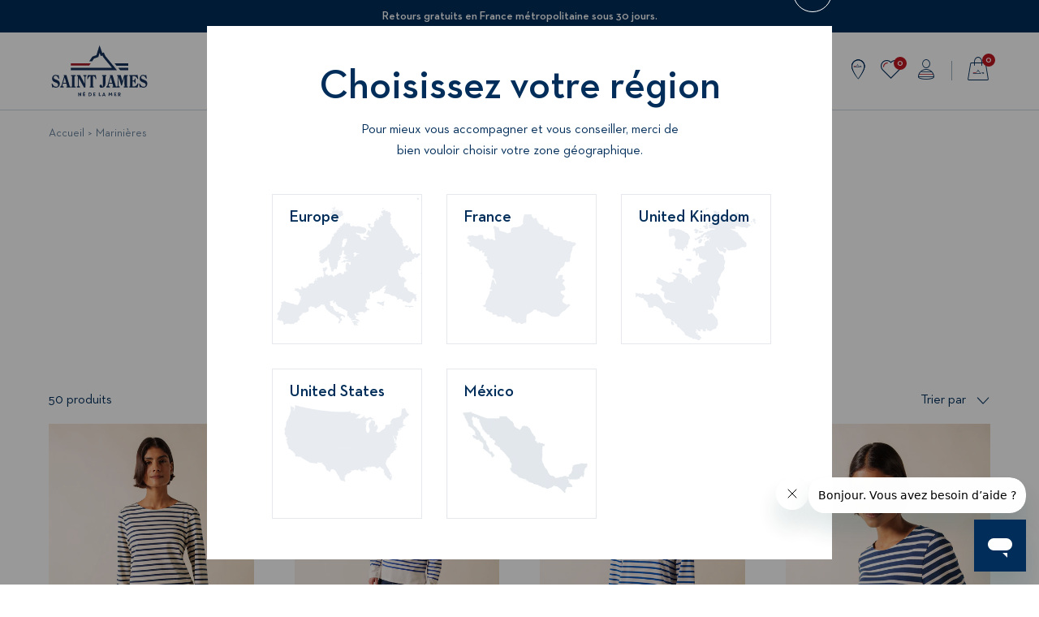

--- FILE ---
content_type: text/html; charset=utf-8
request_url: https://fr.saint-james.com/collections/marinieres-mixte
body_size: 45305
content:
<!doctype html>
<!--[if IE 9]> <html class="ie9 no-js supports-no-cookies" lang="fr"> <![endif]-->
<!--[if (gt IE 9)|!(IE)]><!--> <html class="no-js supports-no-cookies" lang="fr"> <!--<![endif]-->
<head>

  <meta charset="utf-8" />
  <meta http-equiv="X-UA-Compatible" content="IE=edge" />
  <meta name="viewport" content="width=device-width, initial-scale=1.0, user-scalable=no" /><link rel="canonical" href="https://fr.saint-james.com/collections/marinieres-mixte" />

  

  
    <link rel="shortcut icon" href="//fr.saint-james.com/cdn/shop/files/Favicon32_Plan_de_travail_1_32x32.png?v=1614333523" type="image/png">
  
<title>Marinières 
&ndash; SAINT JAMES</title>

  


<meta property="og:site_name" content="SAINT JAMES">
<meta property="og:url" content="https://fr.saint-james.com/collections/marinieres-mixte">
<meta property="og:title" content="Marinières ">
<meta property="og:type" content="product.group">
<meta property="og:description" content="Amoureux de la mer, SAINT JAMES vous dévoile ses pièces iconiques : pulls marins, marinières pour homme, femme, enfant et bébé. Un savoir-faire français hérité depuis 1889 pour des collections de grande qualité."><meta property="og:image" content="http://fr.saint-james.com/cdn/shop/files/Saint-James-OG_833c5761-aaab-45b6-a95f-ff3e64122889_1200x600_crop_center.png?v=1631544838">
    <meta property="og:image:secure_url" content="https://fr.saint-james.com/cdn/shop/files/Saint-James-OG_833c5761-aaab-45b6-a95f-ff3e64122889_1200x600_crop_center.png?v=1631544838">
    <meta property="og:image:width" content="1200">
    <meta property="og:image:height" content="600">
    <meta property="og:image:alt" content="">

<meta name="twitter:site" content="@">
<meta name="twitter:card" content="summary_large_image">
<meta name="twitter:title" content="Marinières ">
<meta name="twitter:description" content="Amoureux de la mer, SAINT JAMES vous dévoile ses pièces iconiques : pulls marins, marinières pour homme, femme, enfant et bébé. Un savoir-faire français hérité depuis 1889 pour des collections de grande qualité.">


  <link rel="alternate" href="https://us.saint-james.com/" hreflang="en-US" />
  <link rel="alternate" href="https://uk.saint-james.com/" hreflang="en-GB" />
  <link rel="alternate" href="https://fr.saint-james.com/" hreflang="fr-FR" />
  <link rel="alternate" href="https://eu.saint-james.com/" hreflang="en-IE" />
  <link rel="alternate" href="https://eu.saint-james.com/" hreflang="de-DE" />
  <link rel="alternate" href="https://eu.saint-james.com/" hreflang="de-AT" />
  <link rel="alternate" href="https://eu.saint-james.com/" hreflang="fr-BE" />
  <link rel="alternate" href="https://eu.saint-james.com/" hreflang="el-CY" />
  <link rel="alternate" href="https://eu.saint-james.com/" hreflang="es-ES" />
  <link rel="alternate" href="https://eu.saint-james.com/" hreflang="et-EE" />
  <link rel="alternate" href="https://eu.saint-james.com/" hreflang="fi-FI" />
  <link rel="alternate" href="https://eu.saint-james.com/" hreflang="el-GR" />
  <link rel="alternate" href="https://eu.saint-james.com/" hreflang="it-IT" />
  <link rel="alternate" href="https://eu.saint-james.com/" hreflang="lv-LV" />
  <link rel="alternate" href="https://eu.saint-james.com/" hreflang="lt-LT" />
  <link rel="alternate" href="https://eu.saint-james.com/" hreflang="en-LU" />
  <link rel="alternate" href="https://eu.saint-james.com/" hreflang="en-MT" />
  <link rel="alternate" href="https://eu.saint-james.com/" hreflang="nl-NL" />
  <link rel="alternate" href="https://eu.saint-james.com/" hreflang="pt-PT" />
  <link rel="alternate" href="https://eu.saint-james.com/" hreflang="sk-SK" />
  <link rel="alternate" href="https://eu.saint-james.com/" hreflang="si-SI" />
  <link rel="alternate" href="https://eu.saint-james.com/" hreflang="en-DE" />
  <link rel="alternate" href="https://eu.saint-james.com/" hreflang="en-BE" />
  <link rel="alternate" href="https://eu.saint-james.com/" hreflang="de-BE" />
  <link rel="alternate" href="https://fr.saint-james.com/" hreflang="x-default" />

  
<link href="//fr.saint-james.com/cdn/shop/t/2/assets/vendors@theme.min.css?v=13522121867002876631731920577" rel="stylesheet" type="text/css" media="all" /> <link href="//fr.saint-james.com/cdn/shop/t/2/assets/theme.min.css?v=49258624432603522621742486393" rel="stylesheet" type="text/css" media="all" /> <link rel="prefetch" href="//fr.saint-james.com/cdn/shop/t/2/assets/checkout.min.css?v=175904766491280038101669043130" as="style">
<link rel="prefetch" href="//fr.saint-james.com/cdn/shop/t/2/assets/checkout-stores.min.css?v=126771901674872967971698942435" as="style">
<link rel="prefetch" href="//fr.saint-james.com/cdn/shop/t/2/assets/checkout-sendcloud.min.css?v=90660403188705717491698942434" as="style">

<style type="text/css">[data-color-value="2-naval-1-logo"] {--color-hexa-1: #2b2e43;--color-hexa-2: #bd162c;}[data-color-value="absinthe"] {--color-hexa-1: #59ad7e;}[data-color-value="absinthe-noir"] {--color-hexa-1: #59ad7e;--color-hexa-2: #2d2c2f;}[data-color-value="abysse"] {--color-hexa-1: #416350;}[data-color-value="acidule"] {--color-hexa-1: #f0e366;}[data-color-value="acidule-blanc"] {--color-hexa-1: #f0e366;--color-hexa-2: #e7e9e7;}[data-color-value="acidule-blanc-acidule"] {--color-hexa-1: #f0e366;--color-hexa-2: #e7e9e7;}[data-color-value="acidule-gitane"] {--color-hexa-1: #f0e366;--color-hexa-2: #114fde;}[data-color-value="acidule-mer"] {--color-hexa-1: #f0e366;--color-hexa-2: #1331d5;}[data-color-value="acidule-neige"] {--color-hexa-1: #f0e366;--color-hexa-2: #e7e9e7;}[data-color-value="adouci"] {--color-hexa-1: #e1f666;}[data-color-value="algue"] {--color-hexa-1: #616652;}[data-color-value="algue-ecru"] {--color-hexa-1: #616652;--color-hexa-2: #f3ece0;}[data-color-value="aloe"] {--color-hexa-1: #97e5b9;}[data-color-value="aloe-denim"] {--color-hexa-1: #97e5b10;--color-hexa-2: #a5bdca;}[data-color-value="amandier"] {--color-hexa-1: #a0b777;}[data-color-value="amandier-blanc"] {--color-hexa-1: #a0b777;--color-hexa-2: #e7e9e7;}[data-color-value="amandier-ecru-marine"] {--color-hexa-1: #a0b777;--color-hexa-2: #f3ece0;}[data-color-value="amandier-navy"] {--color-hexa-1: #a0b777;--color-hexa-2: #00004c;}[data-color-value="amandier-neige"] {--color-hexa-1: #a0b777;--color-hexa-2: #e7e9e7;}[data-color-value="ambre"] {--color-hexa-1: #f4ac45;}[data-color-value="ambre-ecume"] {--color-hexa-1: #f4ac45;--color-hexa-2: #f3ece0;}[data-color-value="ambre-gitane"] {--color-hexa-1: #f4ac45;--color-hexa-2: #114fde;}[data-color-value="ambre-vegetal"] {--color-hexa-1: #f4ac45;--color-hexa-2: #223732;}[data-color-value="amiral"] {--color-hexa-1: #2a3244;}[data-color-value="amiral-austral"] {--color-hexa-1: #2a3244;--color-hexa-2: #ffcdd2;}[data-color-value="amiral-blanc"] {--color-hexa-1: #2a3244;--color-hexa-2: #e7e9e7;}[data-color-value="amiral-blanc-dhiver"] {--color-hexa-1: #2a3244;--color-hexa-2: #f0ede7;}[data-color-value="amiral-cire"] {--color-hexa-1: #2a3244;--color-hexa-2: #fbc02d;}[data-color-value="amiral-club"] {--color-hexa-1: #2a3244;--color-hexa-2: #704822;}[data-color-value="amiral-ecume"] {--color-hexa-1: #2a3244;--color-hexa-2: #f3ece0;}[data-color-value="amiral-electric"] {--color-hexa-1: #2a3244;--color-hexa-2: #045e88;}[data-color-value="amiral-emeraude"] {--color-hexa-1: #2a3244;--color-hexa-2: #0e6655;}[data-color-value="amiral-epice"] {--color-hexa-1: #2a3244;--color-hexa-2: #dd4132;}[data-color-value="amiral-fougere"] {--color-hexa-1: #2a3244;--color-hexa-2: #736a45;}[data-color-value="amiral-lime"] {--color-hexa-1: #2a3244;--color-hexa-2: #e2ea60;}[data-color-value="amiral-multico"] {--color-hexa-1: #2a3244;--color-hexa-2: #e7e9e7;}[data-color-value="amiral-persan"] {--color-hexa-1: #2a3244;--color-hexa-2: #9e1030;}[data-color-value="amiral-prune"] {--color-hexa-1: #2a3244;--color-hexa-2: #5b2145;}[data-color-value="amiral-vegetal"] {--color-hexa-1: #2a3244;--color-hexa-2: #223732;}[data-color-value="anthracite"] {--color-hexa-1: #525257;}[data-color-value="anthracite-ecru"] {--color-hexa-1: #525257;--color-hexa-2: #f3ece0;}[data-color-value="anthracite-ecru-tonic"] {--color-hexa-1: #525257;--color-hexa-2: #f3ece0;}[data-color-value="anthracite-ecume"] {--color-hexa-1: #525257;--color-hexa-2: #f3ece0;}[data-color-value="anthracite-hollywood"] {--color-hexa-1: #525257;--color-hexa-2: #ff969a;}[data-color-value="anthracite-tonic"] {--color-hexa-1: #525257;--color-hexa-2: #04fd32;}[data-color-value="argent"] {--color-hexa-1: #c6c4c3;}[data-color-value="argent-blanc"] {--color-hexa-1: #e7e9e7;}[data-color-value="argent-marine"] {--color-hexa-1: #000066;}[data-color-value="argent-raye-blanc-beige"] {--color-hexa-1: #e7e9e7;--color-hexa-2: #d0c5b1;}[data-color-value="argent-raye-blanc-kaki"] {--color-hexa-1: #e7e9e7;--color-hexa-2: #616652;}[data-color-value="argent-raye-blanc-marine"] {--color-hexa-1: #e7e9e7;--color-hexa-2: #000066;}[data-color-value="argent-raye-blanc-rouge"] {--color-hexa-1: #e7e9e7;--color-hexa-2: #bd162c;}[data-color-value="argent-rouge"] {--color-hexa-1: #bd162c;}[data-color-value="argent-tricolore"] {--color-hexa-1: #000066;--color-hexa-2: #bd162c;}[data-color-value="arty-cire"] {--color-hexa-1: #fbc02d;--color-hexa-2: #000066;}[data-color-value="arty-tulipe"] {--color-hexa-1: #bd162c;--color-hexa-2: #0e6655;}[data-color-value="austral"] {--color-hexa-1: #ffcdd2;}[data-color-value="austral-amiral"] {--color-hexa-1: #ffccdd2;--color-hexa-2: #2a3244;}[data-color-value="austral-blanc"] {--color-hexa-1: #ffcdd2;--color-hexa-2: #e7e9e7;}[data-color-value="austral-insigne"] {--color-hexa-1: #ffcdd2;--color-hexa-2: #383e4e;}[data-color-value="austral-marine"] {--color-hexa-1: #ffcdd2;--color-hexa-2: #000066;}[data-color-value="azur"] {--color-hexa-1: #6da9d2;}[data-color-value="basket"] {--color-hexa-1: #f74906;}[data-color-value="basket-blanc"] {--color-hexa-1: #f74906;--color-hexa-2: #e7e9e7;}[data-color-value="basket-neige"] {--color-hexa-1: #f74906;--color-hexa-2: #e7e9e7;}[data-color-value="beige"] {--color-hexa-1: #d0c5b1;}[data-color-value="beige-bleu"] {--color-hexa-1: #d0c5b1;--color-hexa-2: #6da9d2;}[data-color-value="beige-chine"] {--color-hexa-1: #a19177;}[data-color-value="beige-ecru"] {--color-hexa-1: #d0c5b1;--color-hexa-2: #f3ece0;}[data-color-value="beige-fonce"] {--color-hexa-1: #bc9d81;}[data-color-value="beige-fonce-navy"] {--color-hexa-1: #bc9d81;--color-hexa-2: #00004c;}[data-color-value="beige-jean"] {--color-hexa-1: #d0c5b1;--color-hexa-2: #2e4762;}[data-color-value="beige-marine"] {--color-hexa-1: #d0c5b1;--color-hexa-2: #2b2e43;}[data-color-value="beige-marine-chine"] {--color-hexa-1: #d0c5b1;--color-hexa-2: #2b2e43;}[data-color-value="beige-navy"] {--color-hexa-1: #d0c5b1;--color-hexa-2: #2e2f36;}[data-color-value="beige-noir"] {--color-hexa-1: #d0c5b1;--color-hexa-2: #2d2c2f;}[data-color-value="beige-tulipe-encre"] {--color-hexa-1: #d0c5b1;--color-hexa-2: #bd162c;}[data-color-value="black"] {--color-hexa-1: #2d2c2f;}[data-color-value="blanc"] {--color-hexa-1: #e7e9e7;}[data-color-value="blanc-casse"] {--color-hexa-1: #edf0da;}[data-color-value="blanc-cerf-volant"] {--color-hexa-1: #e7e9e7;}[data-color-value="blanc-crabe-sanguine"] {--color-hexa-1: #e7e9e7;--color-hexa-2: #e0311d;}[data-color-value="blanc-dhiver"] {--color-hexa-1: #f0ede7;}[data-color-value="blanc-dos-vert"] {--color-hexa-1: #e7e9e7;--color-hexa-2: #028b47;}[data-color-value="blanc-floral"] {--color-hexa-1: #search;}[data-color-value="blanc-grand-bleu"] {--color-hexa-1: #e7e9e7;--color-hexa-2: #259bf9;}[data-color-value="blanc-graphic"] {--color-hexa-1: #e7e9e7;--color-hexa-2: #1331d5;}[data-color-value="blanc-multico"] {--color-hexa-1: #f0ede7;--color-hexa-2: #f57b35;}[data-color-value="blanc-nautic"] {--color-hexa-1: #e7e9e7;--color-hexa-2: #e0311d;}[data-color-value="blanc-tutti-colors"] {--color-hexa-1: #e7e9e7;--color-hexa-2: #ea297a;}[data-color-value="blanc-velo-poeme"] {--color-hexa-1: #e7e9e7;--color-hexa-2: #4d9bcb;}[data-color-value="blanc-absinthe-dragon"] {--color-hexa-1: #59ad7e;--color-hexa-2: #ea297a;}[data-color-value="blanc-acidule"] {--color-hexa-1: #e7e9e7;--color-hexa-2: #f0e366;}[data-color-value="blanc-acidule-gitane"] {--color-hexa-1: #e7e9e7;--color-hexa-2: #f0e366;}[data-color-value="blanc-algue"] {--color-hexa-1: #e7e9e7;--color-hexa-2: #616652;}[data-color-value="blanc-aloe"] {--color-hexa-1: #e7e9e7;--color-hexa-2: #97e5b9;}[data-color-value="blanc-amandier"] {--color-hexa-1: #e7e9e7;--color-hexa-2: #a0b777;}[data-color-value="blanc-ambre-jean"] {--color-hexa-1: #e7e9e7;--color-hexa-2: #f4ac45;}[data-color-value="blanc-amiral"] {--color-hexa-1: #f0ede7;--color-hexa-2: #2a3244;}[data-color-value="blanc-amiral-rose"] {--color-hexa-1: #f0ede7;--color-hexa-2: #2a3244;}[data-color-value="blanc-amiral-tulipe"] {--color-hexa-1: #e7e9e7;--color-hexa-2: #2a3244;}[data-color-value="blanc-basket-mer"] {--color-hexa-1: #e7e9e7;--color-hexa-2: #f74906;}[data-color-value="blanc-beige"] {--color-hexa-1: #e7e9e7;--color-hexa-2: #d0c5b1;}[data-color-value="blanc-beige-beige"] {--color-hexa-1: #f0ede7;--color-hexa-2: #d0c5b1;}[data-color-value="blanc-beige-fonce"] {--color-hexa-1: #e7e9e7;--color-hexa-2: #bc9d81;}[data-color-value="blanc-blanc-rouge"] {--color-hexa-1: #e7e9e7;--color-hexa-2: #bd162c;}[data-color-value="blanc-bleu"] {--color-hexa-1: #e7e9e7;--color-hexa-2: #2b2e43;}[data-color-value="blanc-champagne"] {--color-hexa-1: #e7e9e7;--color-hexa-2: #efc566;}[data-color-value="blanc-ciel"] {--color-hexa-1: #e7e9e7;--color-hexa-2: #adbed2;}[data-color-value="blanc-ciel-chine"] {--color-hexa-1: #e7e9e7;--color-hexa-2: #adbed2;}[data-color-value="blanc-cire"] {--color-hexa-1: #ffffff;--color-hexa-2: #fdc30f;--color-border: currentColor;}[data-color-value="blanc-club"] {--color-hexa-1: #ffffff;--color-hexa-2: #704822;--color-border: currentColor;}[data-color-value="blanc-dore"] {--color-hexa-1: #e7e9e7;--color-hexa-2: #c89b69;}[data-color-value="blanc-dragon"] {--color-hexa-1: #e7e9e7;--color-hexa-2: #ea297a;}[data-color-value="blanc-dragon-granny"] {--color-hexa-1: #ea297a;--color-hexa-2: #72e04f;}[data-color-value="blanc-emeraude-navy"] {--color-hexa-1: #e7e9e7;--color-hexa-2: #0e6655;}[data-color-value="blanc-gitane"] {--color-hexa-1: #e7e9e7;--color-hexa-2: #114fde;}[data-color-value="blanc-gitane-cire"] {--color-hexa-1: #e7e9e7;--color-hexa-2: #114fde;}[data-color-value="blanc-gitane-granny"] {--color-hexa-1: #114fde;--color-hexa-2: #72e04f;}[data-color-value="blanc-gitane-sanguine"] {--color-hexa-1: #e7e9e7;--color-hexa-2: #114fde;}[data-color-value="blanc-gitane-sanguine-cire"] {--color-hexa-1: #e7e9e7;--color-hexa-2: #114fde;}[data-color-value="blanc-gitane-tulipe"] {--color-hexa-1: #e7e9e7;--color-hexa-2: #114fde;}[data-color-value="blanc-granny"] {--color-hexa-1: #e7e9e7;--color-hexa-2: #72e04f;}[data-color-value="blanc-granny-granny"] {--color-hexa-1: #e7e9e7;--color-hexa-2: #72e04f;}[data-color-value="blanc-hollywood"] {--color-hexa-1: #e7e9e7;--color-hexa-2: #ff969a;}[data-color-value="blanc-indigo"] {--color-hexa-1: #e7e9e7;--color-hexa-2: #2d3359;}[data-color-value="blanc-insigne-neon"] {--color-hexa-1: #e7e9e7;--color-hexa-2: #383e4e;}[data-color-value="blanc-insigne-orange-fluo"] {--color-hexa-1: #e7e9e7;--color-hexa-2: #ea5828;}[data-color-value="blanc-jade-orange"] {--color-hexa-1: #f0ede7;--color-hexa-2: #a2cbcb;}[data-color-value="blanc-jade-orange-fluo"] {--color-hexa-1: #f0ede7;--color-hexa-2: #a2cbcb;}[data-color-value="blanc-jean-doly"] {--color-hexa-1: #e7e9e7;--color-hexa-2: #2e4762;}[data-color-value="blanc-lac"] {--color-hexa-1: #e7e9e7;--color-hexa-2: #005570;}[data-color-value="blanc-lilas"] {--color-hexa-1: #e7e9e7;--color-hexa-2: #e2c3db;}[data-color-value="blanc-lime"] {--color-hexa-1: #e7e9e7;--color-hexa-2: #e2ea60;}[data-color-value="blanc-marine"] {--color-hexa-1: #e7e9e7;--color-hexa-2: #000066;}[data-color-value="blanc-marine-basket-acidule"] {--color-hexa-1: #e7e9e7;--color-hexa-2: #000066;}[data-color-value="blanc-marine-ciel"] {--color-hexa-1: #e7e9e7;--color-hexa-2: #000066;}[data-color-value="blanc-marine-granny"] {--color-hexa-1: #000066;--color-hexa-2: #72e04f;}[data-color-value="blanc-marine-dragon"] {--color-hexa-1: #e7e9e7;--color-hexa-2: #ea197a;}[data-color-value="blanc-marine-lime"] {--color-hexa-1: #e7e9e7;--color-hexa-2: #000066;}[data-color-value="blanc-marine-oxygene"] {--color-hexa-1: #e7e9e7;--color-hexa-2: #65b9ff;}[data-color-value="blanc-marine-roche"] {--color-hexa-1: #e7e9e7;--color-hexa-2: #b28f88;}[data-color-value="blanc-marine-sanguine"] {--color-hexa-1: #e7e9e7;--color-hexa-2: #000066;}[data-color-value="blanc-marine-tuba"] {--color-hexa-1: #e7e9e7;--color-hexa-2: #2b2e43;}[data-color-value="blanc-marine-tulipe"] {--color-hexa-1: #e7e9e7;--color-hexa-2: #000066;}[data-color-value="blanc-mer"] {--color-hexa-1: #e7e9e7;--color-hexa-2: #1331d5;}[data-color-value="blanc-mer-acidule"] {--color-hexa-1: #e7e9e7;--color-hexa-2: #1331d5;}[data-color-value="blanc-mer-basket"] {--color-hexa-1: #e7e9e7;--color-hexa-2: #1331d5;}[data-color-value="blanc-mer-marine"] {--color-hexa-1: #e7e9e7;--color-hexa-2: #1331d5;}[data-color-value="blanc-multico"] {--color-hexa-1: #f0ede7;--color-hexa-2: #f57b35;}[data-color-value="blanc-nacre"] {--color-hexa-1: #e7e9e7;--color-hexa-2: #fff3ec;}[data-color-value="blanc-navy"] {--color-hexa-1: #e7e9e7;--color-hexa-2: #00004c;}[data-color-value="blanc-navy-navy"] {--color-hexa-1: #e7e9e7;--color-hexa-2: #2e2f36;}[data-color-value="blanc-navy-persan"] {--color-hexa-1: #e7e9e7;--color-hexa-2: #9e1030;}[data-color-value="blanc-navy-tulipe"] {--color-hexa-1: #e7e9e7;--color-hexa-2: #00004c;}[data-color-value="blanc-navy-vert"] {--color-hexa-1: #e7e9e7;--color-hexa-2: #00004c;}[data-color-value="blanc-naturel"] {--color-hexa-1: #e7e9e7;--color-hexa-2: #d4cbbf;}[data-color-value="blanc-neon-vert"] {--color-hexa-1: #e7e9e7;--color-hexa-2: #ff2484;}[data-color-value="blanc-noir"] {--color-hexa-1: #e7e9e7;--color-hexa-2: #2d2c2f;}[data-color-value="blanc-orange"] {--color-hexa-1: #f0ede7;--color-hexa-2: #f57b35;}[data-color-value="blanc-orange-fluo"] {--color-hexa-1: #f0ede7;--color-hexa-2: #ea5828;}[data-color-value="blanc-oxygene"] {--color-hexa-1: #e7e9e7;--color-hexa-2: #65b9ff;}[data-color-value="blanc-oxygene-marine"] {--color-hexa-1: #e7e9e7;--color-hexa-2: #000066;}[data-color-value="blanc-oxygene-roche"] {--color-hexa-1: #65b9ff;--color-hexa-2: #b28f88;}[data-color-value="blanc-pastel-club"] {--color-hexa-1: #e7e9e7;--color-hexa-2: #adbed2;}[data-color-value="blanc-persan-navy"] {--color-hexa-1: #e7e9e7;--color-hexa-2: #9e1030;}[data-color-value="blanc-perle-chine-tonic"] {--color-hexa-1: #e7e9e7;--color-hexa-2: #a4b5c5;}[data-color-value="blanc-plage"] {--color-hexa-1: #e7e9e7;--color-hexa-2: #d4c9b6;}[data-color-value="blanc-poeme"] {--color-hexa-1: #e7e9e7;--color-hexa-2: #4d9bcb;}[data-color-value="blanc-poeme-tango"] {--color-hexa-1: #e7e9e7;--color-hexa-2: #4d9bcb;}[data-color-value="blanc-pop"] {--color-hexa-1: #e7e9e7;--color-hexa-2: #ff9687;}[data-color-value="blanc-roche"] {--color-hexa-1: #e7e9e7;--color-hexa-2: #b28f88;}[data-color-value="blanc-rose"] {--color-hexa-1: #e7e9e7;--color-hexa-2: #fad7f0;}[data-color-value="blanc-rose-ciel"] {--color-hexa-1: #e7e9e7;--color-hexa-2: #adbed2;}[data-color-value="blanc-rouge"] {--color-hexa-1: #e7e9e7;--color-hexa-2: #bd162c;}[data-color-value="blanc-rouge-gitane"] {--color-hexa-1: #e7e9e7;--color-hexa-2: #bd162c;}[data-color-value="blanc-rouge-marine"] {--color-hexa-1: #e7e9e7;--color-hexa-2: #bd162c;}[data-color-value="blanc-sanguine"] {--color-hexa-1: #ffffff;--color-hexa-2: #e0311d;--color-border: currentColor;}[data-color-value="blanc-tangerine-absinthe"] {--color-hexa-1: #e7e9e7;--color-hexa-2: #59ad7e;}[data-color-value="blanc-tango"] {--color-hexa-1: #e7e9e7;--color-hexa-2: #f6a01e;}[data-color-value="blanc-terracotta"] {--color-hexa-1: #e7e9e7;--color-hexa-2: #ad3b3b;}[data-color-value="blanc-tuba"] {--color-hexa-1: #e7e9e7;--color-hexa-2: #f57b35;}[data-color-value="blanc-tuba-marine"] {--color-hexa-1: #e7e9e7;--color-hexa-2: #f57b35;}[data-color-value="blanc-tulipe"] {--color-hexa-1: #e7e9e7;--color-hexa-2: #bd162c;}[data-color-value="blanc-tulipe-denim"] {--color-hexa-1: #e7e9e7;--color-hexa-2: #bd162c;}[data-color-value="blanc-tulipe-marine"] {--color-hexa-1: #e7e9e7;--color-hexa-2: #bd162c;}[data-color-value="blanc-trefle"] {--color-hexa-1: #e7e9e7;--color-hexa-2: #5ebba6;}[data-color-value="blanc-vert"] {--color-hexa-1: #e7e9e7;--color-hexa-2: #028b47;}[data-color-value="blanc-violet"] {--color-hexa-1: #e7e9e7;--color-hexa-2: #8362cf;}[data-color-value="blanc-dhiver-amiral-rouge"] {--color-hexa-1: #f0ede7;--color-hexa-2: #2a3244;}[data-color-value="blanc-dhiver-bleu"] {--color-hexa-1: #f0ede7;--color-hexa-2: #2222c3;}[data-color-value="blanc-dhiver-champagne"] {--color-hexa-1: #f0ede7;--color-hexa-2: #efc566;}[data-color-value="blanc-dhiver-cire"] {--color-hexa-1: #f0ede7;--color-hexa-2: #fbc02d;}[data-color-value="blanc-dhiver-gris"] {--color-hexa-1: #e7e9e7;--color-hexa-2: #848587;}[data-color-value="blanc-dhiver-hollywood"] {--color-hexa-1: #e7e9e7;--color-hexa-2: #ff969a;}[data-color-value="blanc-dhiver-jade"] {--color-hexa-1: #f0ede7;--color-hexa-2: #a2cbcb;}[data-color-value="blanc-dhiver-java-rose-fluo"] {--color-hexa-1: #3d4d7a;--color-hexa-2: #fa4cba;}[data-color-value="blanc-dhiver-multico"] {--color-hexa-1: #f0ede7;--color-hexa-2: #2b2e43;}[data-color-value="blanc-dhiver-navy"] {--color-hexa-1: #f0ede7;--color-hexa-2: #00004c;}[data-color-value="blanc-dhiver-orange-fluo"] {--color-hexa-1: #f0ede7;--color-hexa-2: #ea5828;}[data-color-value="blanc-dhiver-oxygene-tulipe"] {--color-hexa-1: #f0ede7;--color-hexa-2: #65b9ff;}[data-color-value="blanc-dhiver-rose-fluo"] {--color-hexa-1: #f0ede7;--color-hexa-2: #fa4cba;}[data-color-value="blanc-dhiver-rose-fluo-java"] {--color-hexa-1: #fa4cba;--color-hexa-2: #3d4d7a;}[data-color-value="bleu"] {--color-hexa-1: #2222c3;}[data-color-value="bleu-blanc"] {--color-hexa-1: #2222c3;--color-hexa-2: #e7e9e7;}[data-color-value="bleu-blanc-lime"] {--color-hexa-1: #2222c3;--color-hexa-2: #e2ea60;}[data-color-value="bleu-blanc-rouge"] {--color-hexa-1: #3a3d49;--color-hexa-2: #e7e9e7;}[data-color-value="bleu-chine"] {--color-hexa-1: #3a3d49;}[data-color-value="bleu-chine-gitane"] {--color-hexa-1: #3a3d49;--color-hexa-2: #114fde;}[data-color-value="bleu-fleurs"] {--color-hexa-1: #2e84c7;--color-hexa-2: #ffda29;}[data-color-value="bleu-rayures"] {--color-hexa-1: #000066;--color-hexa-2: #e7e9e7;}[data-color-value="bleu-rouge"] {--color-hexa-1: #2222c3;--color-hexa-2: #bd162c;}[data-color-value="boreal"] {--color-hexa-1: #d84565;}[data-color-value="boreal-blanc"] {--color-hexa-1: #f46f86;--color-hexa-2: #ffffff;--color-border: currentColor;}[data-color-value="boreal-forest"] {--color-hexa-1: #d84565;--color-hexa-2: #36716e;}[data-color-value="bordeaux"] {--color-hexa-1: #6d071a;}[data-color-value="boussole"] {--color-hexa-1: #ffb000;}[data-color-value="brique"] {--color-hexa-1: #c13c3c;}[data-color-value="bronze"] {--color-hexa-1: #c47e5a;}[data-color-value="brut"] {--color-hexa-1: #434a59;}[data-color-value="camel"] {--color-hexa-1: #b36f48;}[data-color-value="cap-graphic"] {--color-hexa-1: #f74906;--color-hexa-2: #1331d5;}[data-color-value="cap-indigo"] {--color-hexa-1: #2d3359;--color-hexa-2: #ea5828;}[data-color-value="cap-saint-james"] {--color-hexa-1: #e7e9e7;--color-hexa-2: #000066;}[data-color-value="cap-west"] {--color-hexa-1: #e7776d;--color-hexa-2: #606782;}[data-color-value="carreaux-escapade"] {--color-hexa-1: #f4ac45;--color-hexa-2: #000066;}[data-color-value="cargo"] {--color-hexa-1: #303e55;}[data-color-value="cerise"] {--color-hexa-1: #ad3e48;}[data-color-value="chambray"] {--color-hexa-1: #a4b5c5;}[data-color-value="chambray-orange-fluo"] {--color-hexa-1: #a4b5c5;--color-hexa-2: #ea5828;}[data-color-value="chanlatte"] {--color-hexa-1: #000066;--color-hexa-2: #298325;}[data-color-value="charcoal"] {--color-hexa-1: #757575;}[data-color-value="ciel"] {--color-hexa-1: #adbed3;}[data-color-value="ciel-blanc"] {--color-hexa-1: #adbed3;--color-hexa-2: #e7e9e7;}[data-color-value="ciel-boussole"] {--color-hexa-1: #adbed3;--color-hexa-2: #ffb000;}[data-color-value="ciel-chine"] {--color-hexa-1: #adbed3;}[data-color-value="ciel-chine-blanc"] {--color-hexa-1: #adbed3;--color-hexa-2: #e7e9e7;}[data-color-value="ciel-chine-chambray-clair"] {--color-hexa-1: #a4b5c5;--color-hexa-2: #a4b5c5;}[data-color-value="ciel-sun"] {--color-hexa-1: #adbed2;--color-hexa-2: #fffdc2;}[data-color-value="ciel-ecume"] {--color-hexa-1: #adbed3;--color-hexa-2: #e7e9e9;}[data-color-value="ciel-ecru"] {--color-hexa-1: #adbed3;--color-hexa-2: #f3ece0;}[data-color-value="ciel-marine"] {--color-hexa-1: #adbed2;--color-hexa-2: #000066;}[data-color-value="ciel-orange-fluo-indigo-chine"] {--color-hexa-1: #adbed2;--color-hexa-2: #ea5828;}[data-color-value="ciel-rose"] {--color-hexa-1: #adbed2;--color-hexa-2: #fad7f0;}[data-color-value="ciel-sun"] {--color-hexa-1: #adbed2;--color-hexa-2: #fffdc2;}[data-color-value="cire"] {--color-hexa-1: #fbc02d;}[data-color-value="cire-blanc"] {--color-hexa-1: #fbc02d;--color-hexa-2: #e7e9e7;}[data-color-value="cire-navy-blanc"] {--color-hexa-1: #fbc02d;--color-hexa-2: #e7e9e7;}[data-color-value="cire-neige-marine"] {--color-hexa-1: #fbc02d;--color-hexa-2: #e7e9e7;}[data-color-value="club"] {--color-hexa-1: #704822;}[data-color-value="club-amiral"] {--color-hexa-1: #704822;--color-hexa-2: #2a3244;}[data-color-value="club-marine"] {--color-hexa-1: #704822;--color-hexa-2: #000066;}[data-color-value="cooper-jean"] {--color-hexa-1: #5691c0;}[data-color-value="cooper-jean-ecume"] {--color-hexa-1: #f3ece0;--color-hexa-2: #5691c0;}[data-color-value="cooperjean-poeme"] {--color-hexa-1: #5691c0;--color-hexa-2: #4d9bcb;}[data-color-value="cote-dazur"] {--color-hexa-1: #ff2484;--color-hexa-2: #028b47;}[data-color-value="couleurs-evasion"] {--color-hexa-1: #f66b42;--color-hexa-2: #59ad7e;}[data-color-value="craie"] {--color-hexa-1: #fdf9ee;}[data-color-value="craie-amandier"] {--color-hexa-1: #fdf9ee;--color-hexa-2: #a0b777;}[data-color-value="craie-dragon"] {--color-hexa-1: #fdf9ee;--color-hexa-2: #ea297a;}[data-color-value="craie-evasion"] {--color-hexa-1: #fdf9ee;--color-hexa-2: #f66b42;}[data-color-value="craie-indigo"] {--color-hexa-1: #fdf9ee;--color-hexa-2: #2d3359;}[data-color-value="craie-indigo-marine"] {--color-hexa-1: #fdf9ee;--color-hexa-2: #2d3359;}[data-color-value="craie-irise"] {--color-hexa-1: #fdf9ee;}[data-color-value="craie-marine"] {--color-hexa-1: #e7e9e7;--color-hexa-2: #000066;}[data-color-value="craie-marine-granny"] {--color-hexa-1: #000066;--color-hexa-2: #72e04f;}[data-color-value="craie-noir"] {--color-hexa-1: #fdf9ee;--color-hexa-2: #2d2c2f;}[data-color-value="craie-orange-fluo"] {--color-hexa-1: #fdf9ee;--color-hexa-2: #ea5828;}[data-color-value="craie-promenade"] {--color-hexa-1: #fdf9ee;--color-hexa-2: #a0b777;}[data-color-value="craie-terracotta"] {--color-hexa-1: #fdf9ee;--color-hexa-2: #ad3b3b;}[data-color-value="denim"] {--color-hexa-1: #284f83;}[data-color-value="denim-brut"] {--color-hexa-1: #434a59;}[data-color-value="denim-chine-rodeo"] {--color-hexa-1: #5c6e85;--color-hexa-2: #f55a50;}[data-color-value="denim-delave"] {--color-hexa-1: #a5bdca;}[data-color-value="denim-delave-marine"] {--color-hexa-1: #a5bdca;--color-hexa-2: #000066;}[data-color-value="denim-fonce-fougere"] {--color-hexa-1: #182f4e;--color-hexa-2: #736a45;}[data-color-value="denim-indigo"] {--color-hexa-1: #a5bdca;--color-hexa-2: #2d3359;}[data-color-value="denim-light"] {--color-hexa-1: #a5bdca;}[data-color-value="denim-orange-fluo"] {--color-hexa-1: #a5bdca;--color-hexa-2: #ea5828;}[data-color-value="doly"] {--color-hexa-1: #ed6b72;}[data-color-value="doly-blanc"] {--color-hexa-1: #ed6b72;--color-hexa-2: #e7e9e7;}[data-color-value="doly-ecume"] {--color-hexa-1: #ed6b72;--color-hexa-2: #f3ece0;}[data-color-value="doly-ecume-or"] {--color-hexa-1: #ed6b72;--color-hexa-2: #ecb769;}[data-color-value="dore"] {--color-hexa-1: #c89b69;}[data-color-value="dragon"] {--color-hexa-1: #ea297a;}[data-color-value="dragon-enveloppe"] {--color-hexa-1: #ea297a;}[data-color-value="dragon-marine-blanc"] {--color-hexa-1: #ea297a;--color-hexa-2: #000066;}[data-color-value="dragon-neige"] {--color-hexa-1: #e7e9e7;--color-hexa-2: #ea297a;}[data-color-value="ecru"] {--color-hexa-1: #f3ece0;}[data-color-value="ecru-boutonne-tub-ac-algue"] {--color-hexa-1: #f3ece0;--color-hexa-2: #f57b35;}[data-color-value="ecru-boutonne-gitane"] {--color-hexa-1: #f3ece0;--color-hexa-2: #114fde;}[data-color-value="ecru-boutonne-pop"] {--color-hexa-1: #f3ece0;--color-hexa-2: #ff9687;}[data-color-value="ecru-gitane"] {--color-hexa-1: #f3ece0;--color-hexa-2: #114fde;}[data-color-value="ecru-jade"] {--color-hexa-1: #f3ece0;--color-hexa-2: #a2cbcb;}[data-color-value="ecru-jean"] {--color-hexa-1: #f3ece0;--color-hexa-2: #2e4762;}[data-color-value="ecru-light-beige"] {--color-hexa-1: #f3ece0;--color-hexa-2: #f4e7d0;}[data-color-value="ecru-marine"] {--color-hexa-1: #f3ece0;--color-hexa-2: #000066;}[data-color-value="ecru-marine-acidule-mer"] {--color-hexa-1: #f3ece0;--color-hexa-2: #000066;}[data-color-value="ecru-marine-basket"] {--color-hexa-1: #f3ece0;--color-hexa-2: #000066;}[data-color-value="ecru-marine-cire"] {--color-hexa-1: #f3ece0;--color-hexa-2: #000066;}[data-color-value="ecru-marine-epice"] {--color-hexa-1: #f3ece0;--color-hexa-2: #dd4132;}[data-color-value="ecru-marine-forest"] {--color-hexa-1: #f3ece0;--color-hexa-2: #36716e;}[data-color-value="ecru-marine-gitane"] {--color-hexa-1: #f3ece0;--color-hexa-2: #114fde;}[data-color-value="ecru-marine-mer"] {--color-hexa-1: #f3ece0;--color-hexa-2: #000066;}[data-color-value="ecru-marine-oxygene"] {--color-hexa-1: #f3ece0;--color-hexa-2: #65b9ff;}[data-color-value="ecru-marine-marine"] {--color-hexa-1: #f3ece0;--color-hexa-2: #000066;}[data-color-value="ecru-marine-rose-fluo"] {--color-hexa-1: #000066;--color-hexa-2: #fa4cba;}[data-color-value="ecru-marine-rouge"] {--color-hexa-1: #2b2e43;--color-hexa-2: #bd162c;}[data-color-value="ecru-marine-tango"] {--color-hexa-1: #f3ece0;--color-hexa-2: #000066;}[data-color-value="ecru-marine-tonic"] {--color-hexa-1: #f3ece0;--color-hexa-2: #000066;}[data-color-value="ecru-marine-trefle"] {--color-hexa-1: #f3ece0;--color-hexa-2: #000066;}[data-color-value="ecru-marine-tuba"] {--color-hexa-1: #f3ece0;--color-hexa-2: #000066;}[data-color-value="ecru-marine-tulipe"] {--color-hexa-1: #f3ece0;--color-hexa-2: #000066;}[data-color-value="ecru-marine-violet"] {--color-hexa-1: #f3ece0;--color-hexa-2: #8362cf;}[data-color-value="ecru-mer"] {--color-hexa-1: #f3ece0;--color-hexa-2: #1331d5;}[data-color-value="ecru-navy"] {--color-hexa-1: #f3ece0;--color-hexa-2: #2e2f36;}[data-color-value="ecru-navy-ecru"] {--color-hexa-1: #f3ece0;--color-hexa-2: #2e2f36;}[data-color-value="ecru-navy-persan"] {--color-hexa-1: #f3ece0;--color-hexa-2: #9e1030;}[data-color-value="ecru-navy-ocre"] {--color-hexa-1: #f3ece0;--color-hexa-2: #c89721;}[data-color-value="ecru-navy-tulipe"] {--color-hexa-1: #f3ece0;--color-hexa-2: #2e2f36;}[data-color-value="ecru-neon"] {--color-hexa-1: #f3ece0;--color-hexa-2: #ff2484;}[data-color-value="ecru-noir"] {--color-hexa-1: #f3ece0;--color-hexa-2: #2d2c2f;}[data-color-value="ecru-noir-noir"] {--color-hexa-1: #f3ece0;--color-hexa-2: #2d2c2f;}[data-color-value="ecru-ocre"] {--color-hexa-1: #c89721;--color-hexa-2: #f3ece0;}[data-color-value="ecru-orange"] {--color-hexa-1: #f3ece0;--color-hexa-2: #f57b35;}[data-color-value="ecru-persan"] {--color-hexa-1: #f3ece0;--color-hexa-2: #9e1030;}[data-color-value="ecru-prune"] {--color-hexa-1: #f3ece0;--color-hexa-2: #5b2145;}[data-color-value="ecru-rouge"] {--color-hexa-1: #f3ece0;--color-hexa-2: #bd162c;}[data-color-value="ecru-sable"] {--color-hexa-1: #f3ece0;--color-hexa-2: #d8ccbb;}[data-color-value="ecru-sanguine"] {--color-hexa-1: #f3ece0;--color-hexa-2: #e0311d;}[data-color-value="ecru-tulipe"] {--color-hexa-1: #f3ece0;--color-hexa-2: #bd162c;}[data-color-value="ecru-vegetal"] {--color-hexa-1: #f3ece0;--color-hexa-2: #265c31;}[data-color-value="ecru-vegetal-rouge"] {--color-hexa-1: #265c31;--color-hexa-2: #bd162c;}[data-color-value="ecru-western"] {--color-hexa-1: #fdf9ee;--color-hexa-2: #989491;}[data-color-value="ecume"] {--color-hexa-1: #f3ece0;}[data-color-value="ecume-ambre"] {--color-hexa-1: #f3ece0;--color-hexa-2: #f4ac45;}[data-color-value="ecume-ambre-marine"] {--color-hexa-1: #f3ece0;--color-hexa-2: #f4ac45;}[data-color-value="ecume-amiral"] {--color-hexa-1: #f3ece0;--color-hexa-2: #2a3244;}[data-color-value="ecume-austral"] {--color-hexa-1: #f3ece0;--color-hexa-2: #ffcdd2;}[data-color-value="ecume-austral-navy-fonce"] {--color-hexa-1: #e7e9e7;--color-hexa-2: #ffcdd2;}[data-color-value="ecume-basket"] {--color-hexa-1: #f3ece0;--color-hexa-2: #f74906;}[data-color-value="ecume-beige"] {--color-hexa-1: #f3ece0;--color-hexa-2: #d0c5b1;}[data-color-value="ecume-beige-moyen"] {--color-hexa-1: #fdf9ee;--color-hexa-2: #d3c8b6;}[data-color-value="ecume-bleu"] {--color-hexa-1: #e7e9e7;--color-hexa-2: #4d9bcb;}[data-color-value="ecume-bronze"] {--color-hexa-1: #f3ece0;--color-hexa-2: #c47e5a;}[data-color-value="ecume-bronze"] {--color-hexa-1: #f3ece0;--color-hexa-2: #c47e5a;}[data-color-value="ecume-champagne"] {--color-hexa-1: #f3ece0;--color-hexa-2: #efc566;}[data-color-value="ecume-ciel"] {--color-hexa-1: #f3ece0;--color-hexa-2: #adbed2;}[data-color-value="ecume-cire-navy"] {--color-hexa-1: #f3ece0;--color-hexa-2: #fbc02d;}[data-color-value="ecume-cooper-jean"] {--color-hexa-1: #f3ece0;--color-hexa-2: #5691c0;}[data-color-value="ecume-cooper-jean-orange-fluo"] {--color-hexa-1: #f3ece0;--color-hexa-2: #5691c1;}[data-color-value="ecume-denim"] {--color-hexa-1: #f3ece0;--color-hexa-2: #a5bdca;}[data-color-value="ecume-doly"] {--color-hexa-1: #f3ece0;--color-hexa-2: #ed6b72;}[data-color-value="ecume-emeraude"] {--color-hexa-1: #f3ece0;--color-hexa-2: #0e6655;}[data-color-value="ecume-emeraude-navy"] {--color-hexa-1: #e7e9e7;--color-hexa-2: #0e6655;}[data-color-value="ecume-gitane-ambre"] {--color-hexa-1: #fa4cba;--color-hexa-2: #114fde;}[data-color-value="ecume-givre"] {--color-hexa-1: #f3ece0;--color-hexa-2: #a3b3c3;}[data-color-value="ecume-gris"] {--color-hexa-1: #f3ece0;--color-hexa-2: #848587;}[data-color-value="ecume-gris-chine"] {--color-hexa-1: #f3ece0;--color-hexa-2: #848587;}[data-color-value="ecume-gris-hollywood"] {--color-hexa-1: #f3ece0;--color-hexa-2: #848587;}[data-color-value="ecume-gris-orange"] {--color-hexa-1: #848587;--color-hexa-2: #f57b35;}[data-color-value="ecume-gris-orange-fluo"] {--color-hexa-1: #848587;--color-hexa-2: #ea5828;}[data-color-value="ecume-gris-tonic"] {--color-hexa-1: #f3ece0;--color-hexa-2: #848587;}[data-color-value="ecume-hollywood"] {--color-hexa-1: #f3ece0;--color-hexa-2: #ff969a;}[data-color-value="ecume-hollywood-gris"] {--color-hexa-1: #f3ece0;--color-hexa-2: #ff969a;}[data-color-value="ecume-indigo"] {--color-hexa-1: #f3ece0;--color-hexa-2: #2d3359;}[data-color-value="ecume-insigne"] {--color-hexa-1: #f3ece0;--color-hexa-2: #383e4e;}[data-color-value="ecume-jade-orange"] {--color-hexa-1: #f3ece0;--color-hexa-2: #a2cbcb;}[data-color-value="ecume-jean"] {--color-hexa-1: #f3ece0;--color-hexa-2: #2e4762;}[data-color-value="ecume-jean-doly"] {--color-hexa-1: #f3ece0;--color-hexa-2: #2e4762;}[data-color-value="ecume-lac"] {--color-hexa-1: #f3ece0;--color-hexa-2: #005570;}[data-color-value="ecume-malte-chine"] {--color-hexa-1: #f3ece0;--color-hexa-2: #8d6e63;}[data-color-value="ecume-marine"] {--color-hexa-1: #f3ece0;--color-hexa-2: #000066;}[data-color-value="ecume-marine-tulipe"] {--color-hexa-1: #f3ece0;--color-hexa-2: #000066;}[data-color-value="ecume-marine-tonic"] {--color-hexa-1: #f3ece0;--color-hexa-2: #000066;}[data-color-value="ecume-multico"] {--color-hexa-1: #f3ece0;}[data-color-value="ecume-navy"] {--color-hexa-1: #f3ece0;--color-hexa-2: #00004c;}[data-color-value="ecume-navy-navy"] {--color-hexa-1: #f3ece0;--color-hexa-2: #00004c;}[data-color-value="ecume-navy-rose"] {--color-hexa-1: #00004c;--color-hexa-2: #ffc0cb;}[data-color-value="ecume-navy-tulipe"] {--color-hexa-1: #f3ece0;--color-hexa-2: #00004c;}[data-color-value="ecume-noir"] {--color-hexa-1: #f3ece0;--color-hexa-2: #2d2c2f;}[data-color-value="ecume-or"] {--color-hexa-1: #f3ece0;--color-hexa-2: #ecb769;}[data-color-value="ecume-orange"] {--color-hexa-1: #f3ece0;--color-hexa-2: #f57b35;}[data-color-value="ecume-orange-gitane-tulipe-plage"] {--color-hexa-1: #f3ece0;--color-hexa-2: #ea5828;}[data-color-value="ecume-orange-fluo"] {--color-hexa-1: #f3ece0;--color-hexa-2: #ea5828;}[data-color-value="ecume-orange-fluo-indigo-navy-chiel-chine"] {--color-hexa-1: #f3ece0;--color-hexa-2: #ea5828;}[data-color-value="ecume-oxygene"] {--color-hexa-1: #f3ece0;--color-hexa-2: #65b9ff;}[data-color-value="ecume-persan"] {--color-hexa-1: #f3ece0;--color-hexa-2: #9e1030;}[data-color-value="ecume-poeme"] {--color-hexa-1: #f3ece0;--color-hexa-2: #4d9bcb;}[data-color-value="ecume-pop-denim"] {--color-hexa-1: #f3ece0;--color-hexa-2: #ff9687;}[data-color-value="ecume-prune"] {--color-hexa-1: #f3ece0;--color-hexa-2: #5b2145;}[data-color-value="ecume-rodeo"] {--color-hexa-1: #f3ece0;--color-hexa-2: #f55a50;}[data-color-value="ecume-rose-fluo"] {--color-hexa-1: #f3ece0;--color-hexa-2: #fa4cba;}[data-color-value="ecume-rouge"] {--color-hexa-1: #f3ece0;--color-hexa-2: #bd162c;}[data-color-value="ecume-sanguine"] {--color-hexa-1: #ffffff;--color-hexa-2: #e0311d;--color-border: currentColor;}[data-color-value="ecume-tonic"] {--color-hexa-1: #f3ece0;--color-hexa-2: #04fd32;}[data-color-value="ecume-tulipe"] {--color-hexa-1: #f3ece0;--color-hexa-2: #bd162c;}[data-color-value="ecume-tulipe-gitane"] {--color-hexa-1: #f3ece0;--color-hexa-2: #bd162c;}[data-color-value="ecume-tulipe-marine"] {--color-hexa-1: #f3ece0;--color-hexa-2: #bd162c;}[data-color-value="ecume-vegetal"] {--color-hexa-1: #f3ece0;--color-hexa-2: #265c31;}[data-color-value="ecume-violet"] {--color-hexa-1: #f3ece0;--color-hexa-2: #8362cf;}[data-color-value="electric"] {--color-hexa-1: #045e88;}[data-color-value="electric-epice"] {--color-hexa-1: #045e88;--color-hexa-2: #dd4132;}[data-color-value="electric-navy"] {--color-hexa-1: #045e88;--color-hexa-2: #00004c;}[data-color-value="emeraude"] {--color-hexa-1: #0e6655;}[data-color-value="emeraude-amiral"] {--color-hexa-1: #0e6655;--color-hexa-2: #2a3244;}[data-color-value="emeraude-blanc-dhiver"] {--color-hexa-1: #0e6655;--color-hexa-2: #f0ede7;}[data-color-value="emeraude-ecru"] {--color-hexa-1: #0e6655;--color-hexa-2: #f3ece0;}[data-color-value="emeraude-marine"] {--color-hexa-1: #0e6655;--color-hexa-2: #000066;}[data-color-value="emeraude-navy"] {--color-hexa-1: #0e6655;--color-hexa-2: #2e2f36;}[data-color-value="emeraude-navy-emeraude"] {--color-hexa-1: #0e6655;--color-hexa-2: #2e2f36;}[data-color-value="emeraude-tulipe"] {--color-hexa-1: #0e6655;--color-hexa-2: #bd162c;}[data-color-value="en-code-urbain"] {--color-hexa-1: #3d4d7a;--color-hexa-2: #fa4cba;}[data-color-value="encre"] {--color-hexa-1: #25527e;}[data-color-value="encre-anthracite"] {--color-hexa-1: #25527e;--color-hexa-2: #525257;}[data-color-value="encre-blanc-dhiver"] {--color-hexa-1: #25527e;--color-hexa-2: #f0ede7;}[data-color-value="encre-cire"] {--color-hexa-1: #25527e;--color-hexa-2: #fbc02d;}[data-color-value="encre-cire-blanc"] {--color-hexa-1: #25527e;--color-hexa-2: #fbc02d;}[data-color-value="encre-ecru"] {--color-hexa-1: #25527e;--color-hexa-2: #f3ece0;}[data-color-value="encre-ecru-cire"] {--color-hexa-1: #25527e;--color-hexa-2: #fbc02d;}[data-color-value="encre-ecume"] {--color-hexa-1: #25527e;--color-hexa-2: #f3ece0;}[data-color-value="encre-ecume-cire"] {--color-hexa-1: #25527e;--color-hexa-2: #fbc02d;}[data-color-value="encre-marine"] {--color-hexa-1: #25527e;--color-hexa-2: #000066;}[data-color-value="encre-tulipe"] {--color-hexa-1: #25527e;--color-hexa-2: #bd162c;}[data-color-value="epice"] {--color-hexa-1: #dd4132;}[data-color-value="epice-blanc"] {--color-hexa-1: #dd4132;--color-hexa-2: #e7e9e7;}[data-color-value="epice-ecru"] {--color-hexa-1: #dd4132;--color-hexa-2: #f3ece0;}[data-color-value="epice-electric-navy"] {--color-hexa-1: #dd4132;--color-hexa-2: #045e88;}[data-color-value="epice-marine"] {--color-hexa-1: #dd4132;--color-hexa-2: #000066;}[data-color-value="epice-navy"] {--color-hexa-1: #dd4132;--color-hexa-2: #00004c;}[data-color-value="epic-ecru-marine-gitane"] {--color-hexa-1: #f3ece0;--color-hexa-2: #000066;}[data-color-value="escapade"] {--color-hexa-1: #f4ac45;--color-hexa-2: #000066;}[data-color-value="ficelle"] {--color-hexa-1: #d0c5b1;}[data-color-value="fleur-marine-tulipe"] {--color-hexa-1: #600606;--color-hexa-2: #808808;}[data-color-value="floral-blanc"] {--color-hexa-1: #e7e9e7;--color-hexa-2: #f7519a;}[data-color-value="floral-bleu"] {--color-hexa-1: #e7e9e7;--color-hexa-2: #000066;}[data-color-value="floral-dune"] {--color-hexa-1: #e7e9e7;--color-hexa-2: #d0c5b1;}[data-color-value="floral-romance"] {--color-hexa-1: #e7e9e7;--color-hexa-2: #4d9bcb;}[data-color-value="forest"] {--color-hexa-1: #36716e;}[data-color-value="forest-blanc"] {--color-hexa-1: #36716e;--color-hexa-2: #ffffff;--color-border: currentColor;}[data-color-value="forest-boreal"] {--color-hexa-1: #36716e;--color-hexa-2: #d84565;}[data-color-value="forest-ecru"] {--color-hexa-1: #36716e;--color-hexa-2: #f3ece0;}[data-color-value="forest-marine"] {--color-hexa-1: #36716e;--color-hexa-2: #000066;}[data-color-value="forest-navy"] {--color-hexa-1: #36716e;--color-hexa-2: #00004c;}[data-color-value="forest-noir"] {--color-hexa-1: #36716e;--color-hexa-2: #2d2c2f;}[data-color-value="fougere"] {--color-hexa-1: #736a45;}[data-color-value="fresco"] {--color-hexa-1: #f97272;}[data-color-value="gitane"] {--color-hexa-1: #114fde;}[data-color-value="gitane-acidule"] {--color-hexa-1: #3d4d7a;--color-hexa-2: #f0e366;}[data-color-value="gitane-acidule"] {--color-hexa-1: #3d4d7a;--color-hexa-2: #f0e366;}[data-color-value="gitane-blanc"] {--color-hexa-1: #114fde;--color-hexa-2: #e7e9e7;}[data-color-value="gitane-ecru"] {--color-hexa-1: #114fde;--color-hexa-2: #f3ece0;}[data-color-value="gitane-ecume"] {--color-hexa-1: #114fde;--color-hexa-2: #fa4cba;}[data-color-value="gitane-ecume-rose-fluo"] {--color-hexa-1: #114fde;--color-hexa-2: #fa4cba;}[data-color-value="gitane-marine"] {--color-hexa-1: #114fde;--color-hexa-2: #000066;}[data-color-value="gitane-navy"] {--color-hexa-1: #114fde;--color-hexa-2: #00004c;}[data-color-value="gitane-neige"] {--color-hexa-1: #114fde;--color-hexa-2: #e7e9e7;}[data-color-value="gitane-oxygene"] {--color-hexa-1: #114fde;--color-hexa-2: #65b9ff;}[data-color-value="gitane-rose-fluo"] {--color-hexa-1: #114fde;--color-hexa-2: #fa4cba;}[data-color-value="gitane-rose-fluo-blanc"] {--color-hexa-1: #114fde;--color-hexa-2: #fa4cba;}[data-color-value="gitane-rose-fluo-ecru"] {--color-hexa-1: #114fde;--color-hexa-2: #fa4cba;}[data-color-value="gitane-tuba"] {--color-hexa-1: #114fde;--color-hexa-2: #f57b35;}[data-color-value="gitane-tulipe"] {--color-hexa-1: #114fde;--color-hexa-2: #bd162c;}[data-color-value="givre"] {--color-hexa-1: #a3b3c3;}[data-color-value="givre-chine-ecume"] {--color-hexa-1: #a4b3c3;--color-hexa-2: #fcf9ef;}[data-color-value="givre-ecume"] {--color-hexa-1: #a3b3c3;--color-hexa-2: #f3ece0;}[data-color-value="granny"] {--color-hexa-1: #72e04f;}[data-color-value="granny-marine-blanc"] {--color-hexa-1: #72e04f;--color-hexa-2: #000066;}[data-color-value="granny-neige"] {--color-hexa-1: #72e04f;--color-hexa-2: #e7e9e7;}[data-color-value="grey"] {--color-hexa-1: #848587;}[data-color-value="gris"] {--color-hexa-1: #848587;}[data-color-value="gris-blanc-dhiver"] {--color-hexa-1: #848587;--color-hexa-2: #f0ede7;}[data-color-value="gris-blanc-dhiver-naturel"] {--color-hexa-1: #848587;--color-hexa-2: #e7e9e7;}[data-color-value="gris-carreaux"] {--color-hexa-1: #848587;--color-hexa-2: #fbc02d;}[data-color-value="gris-cire"] {--color-hexa-1: #848587;--color-hexa-2: #fbc02d;}[data-color-value="gris-chine"] {--color-hexa-1: #848587;}[data-color-value="gris-chine-blanc"] {--color-hexa-1: #848587;--color-hexa-2: #e7e9e7;}[data-color-value="gris-chine-cire"] {--color-hexa-1: #848587;--color-hexa-2: #fbc02d;}[data-color-value="gris-clair"] {--color-hexa-1: #c6c4c3;}[data-color-value="gris-clair-chine"] {--color-hexa-1: #bec0c5;}[data-color-value="gris-clair-acidule"] {--color-hexa-1: #c6c4c3;--color-hexa-2: #f0e366;}[data-color-value="gris-clair-blanc-dhiver"] {--color-hexa-1: #c6c4c3;--color-hexa-2: #f0ede7;}[data-color-value="gris-clair-champagne"] {--color-hexa-1: #c6c4c3;--color-hexa-2: #efc566;}[data-color-value="gris-clair-ecru"] {--color-hexa-1: #c6c4c3;--color-hexa-2: #f3ece0;}[data-color-value="gris-clair-encre"] {--color-hexa-1: #c6c4c3;--color-hexa-2: #25527e;}[data-color-value="gris-clair-gris"] {--color-hexa-1: #c6c4c3;--color-hexa-2: #848587;}[data-color-value="gris-clair-noir"] {--color-hexa-1: #c6c4c3;--color-hexa-2: #2d2cf;}[data-color-value="gris-fonce-blanc"] {--color-hexa-1: #929292;--color-hexa-2: #e7e9e7;}[data-color-value="gris-ecru"] {--color-hexa-1: #848587;--color-hexa-2: #f3ece0;}[data-color-value="gris-ecru-marine"] {--color-hexa-1: #848587;--color-hexa-2: #f3ece0;}[data-color-value="gris-ecru-tonic"] {--color-hexa-1: #848587;--color-hexa-2: #f3ece0;}[data-color-value="gris-ecru-tulipe"] {--color-hexa-1: #848587;--color-hexa-2: #f3ece0;}[data-color-value="gris-ecume"] {--color-hexa-1: #848587;--color-hexa-2: #f3ece0;}[data-color-value="gris-ecume-orange-fluo"] {--color-hexa-1: #848587;--color-hexa-2: #f3ece0;}[data-color-value="gris-ecume-tonic"] {--color-hexa-1: #848587;--color-hexa-2: #f3ece0;}[data-color-value="gris-gris-clair"] {--color-hexa-1: #848587;--color-hexa-2: #c6c4c3;}[data-color-value="gris-hollywood"] {--color-hexa-1: #848587;--color-hexa-2: #ff969a;}[data-color-value="gris-light"] {--color-hexa-1: #c6c4c3;}[data-color-value="gris-light-acidule"] {--color-hexa-1: #c6c4c3;--color-hexa-2: #f0e366;}[data-color-value="gris-light-basket"] {--color-hexa-1: #c6c4c3;--color-hexa-2: #f74906;}[data-color-value="gris-marine"] {--color-hexa-1: #848587;--color-hexa-2: #000066;}[data-color-value="gris-mer-acidule"] {--color-hexa-1: #848587;--color-hexa-2: #1331d5;}[data-color-value="gris-navy"] {--color-hexa-1: #848587;--color-hexa-2: #00004c;}[data-color-value="gris-orange"] {--color-hexa-1: #848587;--color-hexa-2: #f57b35;}[data-color-value="gris-tonic"] {--color-hexa-1: #848587;--color-hexa-2: #04fd32;}[data-color-value="gris-tonic-ecume"] {--color-hexa-1: #848587;--color-hexa-2: #04fd32;}[data-color-value="gris-rose"] {--color-hexa-1: #848587;--color-hexa-2: #ffc0cb;}[data-color-value="hollywood"] {--color-hexa-1: #ff969a;}[data-color-value="hollywood-blanc-hollywood"] {--color-hexa-1: #ff969a;--color-hexa-2: #e7e9e7;}[data-color-value="hollywood-ecume"] {--color-hexa-1: #ff969a;--color-hexa-2: #f3ece0;}[data-color-value="hollywood-gris"] {--color-hexa-1: #ff969a;--color-hexa-2: #848587;}[data-color-value="incandescent"] {--color-hexa-1: #acfba7;--color-hexa-2: #eff1ef;}[data-color-value="indigo"] {--color-hexa-1: #2d3359;}[data-color-value="indigo-aloe"] {--color-hexa-1: #2d3359;--color-hexa-2: #97e5b9;}[data-color-value="indigo-chanvre"] {--color-hexa-1: #2d3359;}[data-color-value="indigo-chine"] {--color-hexa-1: #2d3359;}[data-color-value="indigo-chine-ecume"] {--color-hexa-1: #2d3359;--color-hexa-2: #f3ece0;}[data-color-value="indigo-ciel"] {--color-hexa-1: #2d3359;--color-hexa-2: #adbed2;}[data-color-value="indigo-craie"] {--color-hexa-1: #2d3359;--color-hexa-2: #fdf9ee;}[data-color-value="indigo-ecume"] {--color-hexa-1: #2d3359;--color-hexa-2: #f3ece0;}[data-color-value="indigo-multico"] {--color-hexa-1: #2d3359;--color-hexa-2: #2b2e43;}[data-color-value="indigo-orange-fluo"] {--color-hexa-1: #2d3359;--color-hexa-2: #ea5828;}[data-color-value="indigo-rose"] {--color-hexa-1: #2d3359;--color-hexa-2: #fad7f0;}[data-color-value="insigne"] {--color-hexa-1: #383e4e;}[data-color-value="insigne-adouci"] {--color-hexa-1: #383e4e;--color-hexa-2: #e1f666;}[data-color-value="insigne-ambre"] {--color-hexa-1: #383e4e;--color-hexa-2: #f4ac45;}[data-color-value="insigne-austral"] {--color-hexa-1: #383e4e;--color-hexa-2: #ffcdd2;}[data-color-value="insigne-blanc-acidule"] {--color-hexa-1: #383e4e;--color-hexa-2: #e7e9e7;}[data-color-value="insigne-blanc-medoc"] {--color-hexa-1: #383e4e;--color-hexa-2: #e7e9e7;}[data-color-value="insigne-blanc-neon"] {--color-hexa-1: #383e4e;--color-hexa-2: #e7e9e7;}[data-color-value="insigne-blanc-orange-fluo"] {--color-hexa-1: #383e4e;--color-hexa-2: #e7e9e7;}[data-color-value="insigne-blanc-rose-fluo"] {--color-hexa-1: #383e4e;--color-hexa-2: #ffffff;--color-border: currentColor;}[data-color-value="insigne-ciel-chine-blanc"] {--color-hexa-1: #383e4e;--color-hexa-2: #adbed3;}[data-color-value="insigne-ecume"] {--color-hexa-1: #383e4e;--color-hexa-2: #f3ece0;}[data-color-value="insigne-multico"] {--color-hexa-1: #383e4e;}[data-color-value="insigne-navy-orange-fluo"] {--color-hexa-1: #383e4e;--color-hexa-2: #00004c;}[data-color-value="insigne-navy-orange-fluo-blanc"] {--color-hexa-1: #383e4e;--color-hexa-2: #00004c;}[data-color-value="insigne-multico-cap"] {--color-hexa-1: #383e4e;}[data-color-value="insigne-orange-fluo"] {--color-hexa-1: #383e4e;--color-hexa-2: #ea5828;}[data-color-value="insigne-oxygene"] {--color-hexa-1: #383e4e;--color-hexa-2: #65b9ff;}[data-color-value="insigne-sanguine"] {--color-hexa-1: #383e4e;--color-hexa-2: #e0311d;}[data-color-value="insigne-tuba"] {--color-hexa-1: #383e4e;--color-hexa-2: #f57b35;}[data-color-value="irise"] {--color-hexa-1: #fdf9ee;}[data-color-value="jade"] {--color-hexa-1: #a2cbcb;}[data-color-value="jade-blanc"] {--color-hexa-1: #a2cbcb;--color-hexa-2: #ffffff;--color-border: currentColor;}[data-color-value="jade-blanc-dhiver-orange-fluo"] {--color-hexa-1: #a2cbcb;--color-hexa-2: #f0ede7;}[data-color-value="jade-ecume"] {--color-hexa-1: #a2cbcb;--color-hexa-2: #f3ece0;}[data-color-value="jade-ecume-orange"] {--color-hexa-1: #a2cbcb;--color-hexa-2: #f3ece0;}[data-color-value="jade-ecume-orange-fluo"] {--color-hexa-1: #a2cbcb;--color-hexa-2: #f3ece0;}[data-color-value="jade-marine"] {--color-hexa-1: #a2cbcb;--color-hexa-2: #000066;}[data-color-value="jade-orange-fluo"] {--color-hexa-1: #a2cbcb;--color-hexa-2: #ea5828;}[data-color-value="jade-orange-fluo-blanc"] {--color-hexa-1: #a2cbcb;--color-hexa-2: #ea5828;}[data-color-value="jade-orange-fluo-blanc-dhiver"] {--color-hexa-1: #a2cbcb;--color-hexa-2: #ea5828;}[data-color-value="jaune"] {--color-hexa-1: #ffda29;}[data-color-value="java-blanc-dhiver"] {--color-hexa-1: #3d4d7a;--color-hexa-2: #f0ede7;}[data-color-value="java-rose-fluo-blanc-dhiver"] {--color-hexa-1: #3d4d7a;--color-hexa-2: #fa4cba;}[data-color-value="jean"] {--color-hexa-1: #2e4762;}[data-color-value="jean-delave"] {--color-hexa-1: #434a59;}[data-color-value="jean-beige"] {--color-hexa-1: #2e4762;--color-hexa-2: #d0c5b1;}[data-color-value="jean-beige-rodeo"] {--color-hexa-1: #2e4762;--color-hexa-2: #d0c5b1;}[data-color-value="jean-blanc-orange-fluo"] {--color-hexa-1: #2e4762;--color-hexa-2: #e7e9e7;}[data-color-value="jean-chanvre"] {--color-hexa-1: #2e4762;--color-hexa-2: #daceba;}[data-color-value="jean-ciel-chine"] {--color-hexa-1: #2e4762;--color-hexa-2: #adbed3;}[data-color-value="jean-ecru"] {--color-hexa-1: #2e4762;--color-hexa-2: #f3ece0;}[data-color-value="jean-ecru-marine"] {--color-hexa-1: #2e4762;--color-hexa-2: #f3ece0;}[data-color-value="jean-ecru-orange-fluo"] {--color-hexa-1: #2e4762;--color-hexa-2: #f3ece0;}[data-color-value="jean-ecume"] {--color-hexa-1: #2e4762;--color-hexa-2: #f3ece0;}[data-color-value="jean-marine"] {--color-hexa-1: #2e4762;--color-hexa-2: #000066;}[data-color-value="jean-orange-fluo"] {--color-hexa-1: #2e4762;--color-hexa-2: #ea5828;}[data-color-value="jean-rodeo"] {--color-hexa-1: #2e4762;--color-hexa-2: #f55a50;}[data-color-value="jean-rouge"] {--color-hexa-1: #2e4762;--color-hexa-2: #bd162c;}[data-color-value="jean-western"] {--color-hexa-1: #2e4762;--color-hexa-2: #989491;}[data-color-value="kaki"] {--color-hexa-1: #616652;}[data-color-value="kaki-ecru"] {--color-hexa-1: #616652;--color-hexa-2: #f3ece0;}[data-color-value="kaki-marine"] {--color-hexa-1: #616652;--color-hexa-2: #000066;}[data-color-value="lac"] {--color-hexa-1: #005570;}[data-color-value="lac-blanc"] {--color-hexa-1: #005570;--color-hexa-2: #e7e9e7;}[data-color-value="lac-ciel-chine"] {--color-hexa-1: #005570;--color-hexa-2: #adbed2;}[data-color-value="lac-ecume"] {--color-hexa-1: #005570;--color-hexa-2: #f3ece0;}[data-color-value="light-beige"] {--color-hexa-1: #f4e7d0;}[data-color-value="lilas"] {--color-hexa-1: #e2c3db;}[data-color-value="lilas-marine"] {--color-hexa-1: #e2c3db;--color-hexa-2: #000066;}[data-color-value="lilas-neige"] {--color-hexa-1: #e2c3db;--color-hexa-2: #e7e9e7;}[data-color-value="lime"] {--color-hexa-1: #e2ea60;}[data-color-value="lime-irise"] {--color-hexa-1: #e2ea60;}[data-color-value="lime-marine-craie"] {--color-hexa-1: #e2ea60;--color-hexa-2: #e7e9e7;}[data-color-value="lime-neige"] {--color-hexa-1: #e2ea60;--color-hexa-2: #e7e9e7;}[data-color-value="magenta"] {--color-hexa-1: #d6117f;}[data-color-value="magenta-pop-magenta"] {--color-hexa-1: #d6117f;}[data-color-value="malte"] {--color-hexa-1: #8d6e63;}[data-color-value="malte-blanc-dhiver"] {--color-hexa-1: #8d6e63;--color-hexa-2: #f0ede7;}[data-color-value="malte-ecume"] {--color-hexa-1: #8d6e63;--color-hexa-2: #f3ece0;}[data-color-value="malte-marine"] {--color-hexa-1: #8d6e63;--color-hexa-2: #000066;}[data-color-value="malte-naturel-blanc-dhiver"] {--color-hexa-1: #8d6e63;}[data-color-value="malte-navy"] {--color-hexa-1: #8d6e63;--color-hexa-2: #2e2f36;}[data-color-value="marine"] {--color-hexa-1: #000066;}[data-color-value="marine-acidule"] {--color-hexa-1: #000066;--color-hexa-2: #f0e366;}[data-color-value="marine-algue"] {--color-hexa-1: #000066;--color-hexa-2: #616652;}[data-color-value="marine-amandier"] {--color-hexa-1: #000066;--color-hexa-2: #a0b777;}[data-color-value="marine-austral"] {--color-hexa-1: #000066;--color-hexa-2: #ffcdd2;}[data-color-value="marine-basket"] {--color-hexa-1: #000066;--color-hexa-2: #f74906;}[data-color-value="marine-beige"] {--color-hexa-1: #000066;--color-hexa-2: #d0c5b1;}[data-color-value="marine-blanc"] {--color-hexa-1: #000066;--color-hexa-2: #e7e9e7;}[data-color-value="marine-blanc-acidule"] {--color-hexa-1: #000066;--color-hexa-2: #f0e366;}[data-color-value="marine-blanc-cire"] {--color-hexa-1: #000066;--color-hexa-2: #e7e9e7;}[data-color-value="marine-blanc-granny"] {--color-hexa-1: #000066;--color-hexa-2: #72e04f;}[data-color-value="marine-blanc-lime"] {--color-hexa-1: #000066;--color-hexa-2: #b28f88;}[data-color-value="marine-blanc-marine"] {--color-hexa-1: #000066;--color-hexa-2: #e7e9e7;}[data-color-value="marine-blanc-sanguine-cire"] {--color-hexa-1: #000066;--color-hexa-2: #e7e9e7;}[data-color-value="marine-blanc-tango"] {--color-hexa-1: #000066;--color-hexa-2: #f6a01e;}[data-color-value="marine-blanc-tuba"] {--color-hexa-1: #000066;--color-hexa-2: #e7e9e7;}[data-color-value="marine-blanc-tulipe"] {--color-hexa-1: #000066;--color-hexa-2: #e7e9e7;}[data-color-value="marine-bleu"] {--color-hexa-1: #000066;--color-hexa-2: #6da9d2;}[data-color-value="marine-cerf-volant"] {--color-hexa-1: #000066;}[data-color-value="marine-ciel"] {--color-hexa-1: #000066;--color-hexa-2: #adbed3;}[data-color-value="marine-ciel-blanc"] {--color-hexa-1: #000066;--color-hexa-2: #adbed3;}[data-color-value="marine-cire"] {--color-hexa-1: #000066;--color-hexa-2: #fbc02d;}[data-color-value="marine-club"] {--color-hexa-1: #000066;--color-hexa-2: #704822;}[data-color-value="marine-craie"] {--color-hexa-1: #000066;--color-hexa-2: #fdf9ee;}[data-color-value="marine-dragon"] {--color-hexa-1: #000066;--color-hexa-2: #ea297a;}[data-color-value="marine-ecru"] {--color-hexa-1: #000066;--color-hexa-2: #f3ece0;}[data-color-value="marine-ecru-cire"] {--color-hexa-1: #000066;--color-hexa-2: #fbc02d;}[data-color-value="marine-ecru-doly"] {--color-hexa-1: #000066;--color-hexa-2: #f3ece0;}[data-color-value="marine-ecru-emeraude"] {--color-hexa-1: #000066;--color-hexa-2: #0e6655;}[data-color-value="marine-ecru-epice"] {--color-hexa-1: #000066;--color-hexa-2: #f3ece0;}[data-color-value="marine-ecru-marine"] {--color-hexa-1: #000066;--color-hexa-2: #f3ece0;}[data-color-value="marine-ecru-orange-fluo"] {--color-hexa-1: #000066;--color-hexa-2: #ea5828;}[data-color-value="marine-ecru-poeme"] {--color-hexa-1: #00066;--color-hexa-2: #f3ece0;}[data-color-value="marine-ecru-rouge"] {--color-hexa-1: #000066;--color-hexa-2: #f3ece0;}[data-color-value="marine-ecru-rouge-jean"] {--color-hexa-1: #000066;--color-hexa-2: #bd162c;}[data-color-value="marine-ecru-tulipe"] {--color-hexa-1: #000066;--color-hexa-2: #f3ece0;}[data-color-value="marine-ecru-tonic"] {--color-hexa-1: #000066;--color-hexa-2: #f3ece0;}[data-color-value="marine-ecume"] {--color-hexa-1: #000066;--color-hexa-2: #f3ece0;}[data-color-value="marine-ecume-medoc"] {--color-hexa-1: #000066;--color-hexa-2: #e7e9e7;}[data-color-value="marine-ecume-tulipe"] {--color-hexa-1: #000066;--color-hexa-2: #f3ece0;}[data-color-value="marine-ecume-vert"] {--color-hexa-1: #000066;--color-hexa-2: #028b47;}[data-color-value="marine-electric"] {--color-hexa-1: #000066;--color-hexa-2: #045e88;}[data-color-value="marine-emeraude"] {--color-hexa-1: #000066;--color-hexa-2: #0e6655;}[data-color-value="marine-forest"] {--color-hexa-1: #000066;--color-hexa-2: #36716e;}[data-color-value="marine-fougere"] {--color-hexa-1: #000066;--color-hexa-2: #736a45;}[data-color-value="marine-gitane"] {--color-hexa-1: #000066;--color-hexa-2: #114fde;}[data-color-value="marine-granny"] {--color-hexa-1: #000066;--color-hexa-2: #72e04f;}[data-color-value="marine-granny-craie"] {--color-hexa-1: #000066;--color-hexa-2: #72e04f;}[data-color-value="marine-granny-dragon"] {--color-hexa-1: #72e04f;--color-hexa-2: #ea297a;}[data-color-value="marine-granny-marine"] {--color-hexa-1: #000066;--color-hexa-2: #72e04f;}[data-color-value="marine-jeans"] {--color-hexa-1: #000066;--color-hexa-2: #2e4762;}[data-color-value="marine-lac"] {--color-hexa-1: #000066;--color-hexa-2: #005570;}[data-color-value="marine-lime"] {--color-hexa-1: #000066;--color-hexa-2: #e2ea60;}[data-color-value="marine-lime-blanc"] {--color-hexa-1: #000066;--color-hexa-2: #e2ea60;}[data-color-value="marine-lime-oxygene"] {--color-hexa-1: #000066;--color-hexa-2: #e2ea60;}[data-color-value="marine-malte"] {--color-hexa-1: #000066;--color-hexa-2: #8d6e63;}[data-color-value="marine-mer"] {--color-hexa-1: #000066;--color-hexa-2: #1331d5;}[data-color-value="marine-multico"] {--color-hexa-1: #000066;--color-hexa-2: #e7e9e7;}[data-color-value="marine-neige"] {--color-hexa-1: #000066;--color-hexa-2: #e7e9e7;}[data-color-value="marine-neige-granny"] {--color-hexa-1: #000066;--color-hexa-2: #72e04f;}[data-color-value="marine-neige-orange-fluo"] {--color-hexa-1: #000066;--color-hexa-2: #e7e9e7;}[data-color-value="marine-neige-tulipe"] {--color-hexa-1: #000066;--color-hexa-2: #e7e9e7;}[data-color-value="marine-orange-fluo"] {--color-hexa-1: #000066;--color-hexa-2: #ea5828;}[data-color-value="marine-oxygene"] {--color-hexa-1: #000066;--color-hexa-2: #65b9ff;}[data-color-value="marine-persan"] {--color-hexa-1: #000066;--color-hexa-2: #9e1030;}[data-color-value="marine-phosphorescent"] {--color-hexa-1: #000066;--color-hexa-2: #38ff70;}[data-color-value="marine-poeme"] {--color-hexa-1: #00066;--color-hexa-2: #4d9bcb;}[data-color-value="marine-prune"] {--color-hexa-1: #000066;--color-hexa-2: #5b2145;}[data-color-value="marine-pop-paon"] {--color-hexa-1: #000066;--color-hexa-2: #0db1d1;}[data-color-value="marine-rose-fluo"] {--color-hexa-1: #000066;--color-hexa-2: #fa4cba;}[data-color-value="marine-sanguine"] {--color-hexa-1: #000066;--color-hexa-2: #e0311d;}[data-color-value="marine-tango"] {--color-hexa-1: #000066;--color-hexa-2: #f6a01e;}[data-color-value="marine-tonic"] {--color-hexa-1: #000066;--color-hexa-2: #04fd32;}[data-color-value="marine-trefle"] {--color-hexa-1: #000066;--color-hexa-2: #5ebba6;}[data-color-value="marine-tuba"] {--color-hexa-1: #000066;--color-hexa-2: #f57b35;}[data-color-value="marine-tulipe"] {--color-hexa-1: #000066;--color-hexa-2: #bd162c;}[data-color-value="marine-tulipe-craie"] {--color-hexa-1: #000066;--color-hexa-2: #bd162c;}[data-color-value="marine-tulipe-neige"] {--color-hexa-1: #000066;--color-hexa-2: #bd162c;}[data-color-value="marine-vegetal"] {--color-hexa-1: #000066;--color-hexa-2: #265c31;}[data-color-value="marine-vert"] {--color-hexa-1: #000066;--color-hexa-2: #028b47;}[data-color-value="mariniere"] {--color-hexa-1: #e7e9e7;--color-hexa-2: #000066;}[data-color-value="marine-chine-gitane"] {--color-hexa-1: #2b2e43;--color-hexa-2: #114fde;}[data-color-value="marine-grand"] {--color-hexa-1: #000066;}[data-color-value="marron"] {--color-hexa-1: #704822;}[data-color-value="medoc"] {--color-hexa-1: #9b1b30;}[data-color-value="mer"] {--color-hexa-1: #1331d5;}[data-color-value="mer-fleur"] {--color-hexa-1: #1331d5;}[data-color-value="mer-basket-marine"] {--color-hexa-1: #1331d5;--color-hexa-2: #f74906;}[data-color-value="mer-blanc"] {--color-hexa-1: #1331d5;--color-hexa-2: #e7e9e7;}[data-color-value="mer-blanc-acidule"] {--color-hexa-1: #1331d5;--color-hexa-2: #e7e9e7;}[data-color-value="mer-blanc-basket"] {--color-hexa-1: #1331d5;--color-hexa-2: #e7e9e7;}[data-color-value="mer-blanc-mer"] {--color-hexa-1: #1331d5;--color-hexa-2: #e7e9e7;}[data-color-value="mer-de-glace"] {--color-hexa-1: #657d7d;--color-hexa-2: #bfcdcc;}[data-color-value="mer-ecru"] {--color-hexa-1: #1331d5;--color-hexa-2: #f3ece0;}[data-color-value="mer-ecume"] {--color-hexa-1: #1331d5;--color-hexa-2: #f3ece0;}[data-color-value="mer-ecume-acidule"] {--color-hexa-1: #1331d5;--color-hexa-2: #f3ece0;}[data-color-value="mer-gris"] {--color-hexa-1: #1331d5;--color-hexa-2: #848587;}[data-color-value="mer-gris-light"] {--color-hexa-1: #1331d5;--color-hexa-2: #c6c4c3;}[data-color-value="mer-neige"] {--color-hexa-1: #1331d5;--color-hexa-2: #e7e9e7;}[data-color-value="mineral-ecru"] {--color-hexa-1: #4f9f96;--color-hexa-2: #f3ece0;}[data-color-value="mint"] {--color-hexa-1: #77cfb7;}[data-color-value="multico"] {--color-hexa-1: #e7e9e7;--color-hexa-2: #2b2e43;}[data-color-value="multico-e20"] {--color-hexa-1: #e7e9e7;--color-hexa-2: #2b2e43;}[data-color-value="multico-e21"] {--color-hexa-1: #e7e9e7;--color-hexa-2: #2b2e43;}[data-color-value="multico-e22"] {--color-hexa-1: #e7e9e7;--color-hexa-2: #2b2e43;}[data-color-value="multico-h24"] {--color-hexa-1: #e7e9e7;--color-hexa-2: #2b2e43;}[data-color-value="naturel"] {--color-hexa-1: #d4cbbf;}[data-color-value="naturel-blanc"] {--color-hexa-1: #d4cbbf;--color-hexa-2: #e7e9e7;}[data-color-value="naturel-champagne"] {--color-hexa-1: #d4cbbf;--color-hexa-2: #efc566;}[data-color-value="naturel-denim"] {--color-hexa-1: #d4cbbf;--color-hexa-2: #a5bdca;}[data-color-value="naturel-ecru"] {--color-hexa-1: #d4cbbf;--color-hexa-2: #f3ece0;}[data-color-value="naturel-jade"] {--color-hexa-1: #d4cbbf;--color-hexa-2: #a2cbcb;}[data-color-value="naturel-indigo"] {--color-hexa-1: #d4cbbf;--color-hexa-2: #2d3359;}[data-color-value="naturel-marine"] {--color-hexa-1: #d4cbbf;--color-hexa-2: #000066;}[data-color-value="naturel-navy"] {--color-hexa-1: #d4cbbf;--color-hexa-2: #00004c;}[data-color-value="naturel-neige"] {--color-hexa-1: #d0bba8;--color-hexa-2: #e7e9e7;}[data-color-value="naturel-oxygene"] {--color-hexa-1: #d4cbbf;--color-hexa-2: #65b9ff;}[data-color-value="naturel-tulipe"] {--color-hexa-1: #d4cbbf;--color-hexa-2: #bd162c;}[data-color-value="naturel-vegetal"] {--color-hexa-1: #d4cbbf;--color-hexa-2: #265c31;}[data-color-value="nautic"] {--color-hexa-1: #ffffff;--color-hexa-2: #fdc30f;--color-border: currentColor;}[data-color-value="navy"] {--color-hexa-1: #00004c;}[data-color-value="navy-acidule-tuba"] {--color-hexa-1: #00004c;--color-hexa-2: #f0e366;}[data-color-value="navy-algue"] {--color-hexa-1: #00004c;--color-hexa-2: #616652;}[data-color-value="navy-austral"] {--color-hexa-1: #2e2f36;--color-hexa-2: #ffcdd2;}[data-color-value="navy-beige"] {--color-hexa-1: #2b2e43;--color-hexa-2: #d0c5b1;}[data-color-value="navy-blanc"] {--color-hexa-1: #00004c;--color-hexa-2: #e7e9e7;}[data-color-value="navy-blanc-champagne"] {--color-hexa-1: #2e2f36;--color-hexa-2: #e7e9e7;}[data-color-value="navy-blanc-epice"] {--color-hexa-1: #00004c;--color-hexa-2: #dd4132;}[data-color-value="navy-blanc-gris"] {--color-hexa-1: #00004c;--color-hexa-2: #848587;}[data-color-value="navy-blanc-malte"] {--color-hexa-1: #2e2f36;--color-hexa-2: #e7e9e7;}[data-color-value="navy-blanc-tuba"] {--color-hexa-1: #00004c;--color-hexa-2: #e7e9e7;}[data-color-value="navy-blanc-tulipe"] {--color-hexa-1: #00004c;--color-hexa-2: #bd162c;}[data-color-value="navy-blanc-tulipe-rose-fluo"] {--color-hexa-1: #00004c;--color-hexa-2: #ffffff;--color-border: currentColor;}[data-color-value="navy-blanc-vert"] {--color-hexa-1: #00004c;--color-hexa-2: #e7e9e7;}[data-color-value="navy-blanc-dhiver"] {--color-hexa-1: #00004c;--color-hexa-2: #f0ede7;}[data-color-value="navy-blanc-dhiver-gris-chine"] {--color-hexa-1: #00004c;--color-hexa-2: #848587;}[data-color-value="navy-blanc-dhiver-rose-fluo"] {--color-hexa-1: #00004c;--color-hexa-2: #fa4cba;}[data-color-value="navy-bronze"] {--color-hexa-1: #00004c;--color-hexa-2: #c47e5a;}[data-color-value="navy-bout-tuba"] {--color-hexa-1: #00004c;--color-hexa-2: #f57b35;}[data-color-value="navy-champagne"] {--color-hexa-1: #2e2f36;--color-hexa-2: #efc566;}[data-color-value="navy-ciel-chine"] {--color-hexa-1: #00004c;--color-hexa-2: #adbed3;}[data-color-value="navy-cire-blanc"] {--color-hexa-1: #2e2f36;--color-hexa-2: #fbc02d;}[data-color-value="navy-cire-ecume"] {--color-hexa-1: #2e2f36;--color-hexa-2: #fbc02d;}[data-color-value="navy-club"] {--color-hexa-1: #00004c;--color-hexa-2: #704822;}[data-color-value="navy-electric-epice"] {--color-hexa-1: #00004c;--color-hexa-2: #dd4132;}[data-color-value="navy-ecru"] {--color-hexa-1: #00004c;--color-hexa-2: #f3ece0;}[data-color-value="navy-ecru-ecru"] {--color-hexa-1: #00004c;--color-hexa-2: #f3ece0;}[data-color-value="navy-ecru-emeraude"] {--color-hexa-1: #2e2f36;--color-hexa-2: #0e6655;}[data-color-value="navy-ecru-granny"] {--color-hexa-1: #2e2f36;--color-hexa-2: #72e04f;}[data-color-value="navy-ecru-navy"] {--color-hexa-1: #00004c;--color-hexa-2: #f3ece0;}[data-color-value="navy-ecru-tulipe"] {--color-hexa-1: #00004c;--color-hexa-2: #f3ece0;}[data-color-value="navy-epice-electric-blanc"] {--color-hexa-1: #00004c;--color-hexa-2: #dd4132;}[data-color-value="navy-ecume"] {--color-hexa-1: #00004c;--color-hexa-2: #f3ece0;}[data-color-value="navy-ecume-champagne"] {--color-hexa-1: #00004c;--color-hexa-2: #f3ece0;}[data-color-value="navy-ecume-cire"] {--color-hexa-1: #2e2f36;--color-hexa-2: #fbc02d;}[data-color-value="navy-ecume-persan"] {--color-hexa-1: #00004c;--color-hexa-2: #9e1030;}[data-color-value="navy-ecume-pavillon"] {--color-hexa-1: #00004c;--color-hexa-2: #f3ece0;}[data-color-value="navy-ecume-rose-fluo"] {--color-hexa-1: #00004c;--color-hexa-2: #f3ece0;}[data-color-value="navy-ecume-tulipe"] {--color-hexa-1: #00004c;--color-hexa-2: #f3ece0;}[data-color-value="navy-electric"] {--color-hexa-1: #00004c;--color-hexa-2: #045e88;}[data-color-value="navy-emeraude"] {--color-hexa-1: #00004c;--color-hexa-2: #0e6655;}[data-color-value="navy-epice"] {--color-hexa-1: #00004c;--color-hexa-2: #dd4132;}[data-color-value="navy-fonce"] {--color-hexa-1: #2e2f36;}[data-color-value="navy-fonce-ecru-navy"] {--color-hexa-1: #2e2f36;--color-hexa-2: #f3ece0;}[data-color-value="navy-fonce-ecume-austral"] {--color-hexa-1: #2e2f36;--color-hexa-2: #ffcdd2;}[data-color-value="navy-fonce-navy-basket"] {--color-hexa-1: #2e2f36;--color-hexa-2: #f74906;}[data-color-value="navy-fonce-navy-ecru"] {--color-hexa-1: #2e2f36;--color-hexa-2: #f3ece0;}[data-color-value="navy-forest"] {--color-hexa-1: #00004c;--color-hexa-2: #36716e;}[data-color-value="navy-gitane"] {--color-hexa-1: #00004c;--color-hexa-2: #114fde;}[data-color-value="navy-gitane-acidule-blanc"] {--color-hexa-1: #00004c;--color-hexa-2: #114fde;}[data-color-value="navy-gitane-ecume-tulipe"] {--color-hexa-1: #00004c;--color-hexa-2: #f3ece1;}[data-color-value="navy-gitane-tulipe"] {--color-hexa-1: #00004c;--color-hexa-2: #114fde;}[data-color-value="navy-granny"] {--color-hexa-1: #2e2f36;--color-hexa-2: #72e04f;}[data-color-value="navy-granny-blanc-dragon"] {--color-hexa-1: #2e2f36;--color-hexa-2: #ea297a;}[data-color-value="navy-gris"] {--color-hexa-1: #00004c;--color-hexa-2: #848587;}[data-color-value="navy-hollywood-blanc"] {--color-hexa-1: #00004c;--color-hexa-2: #ff969a;}[data-color-value="navy-jade"] {--color-hexa-1: #00004c;--color-hexa-2: #a2cbcb;}[data-color-value="navy-jaune-fluo"] {--color-hexa-1: #00004c;--color-hexa-2: #fff229;}[data-color-value="navy-jean"] {--color-hexa-1: #2e2f36;--color-hexa-2: #2e4762;}[data-color-value="navy-lac"] {--color-hexa-1: #00004c;--color-hexa-2: #005570;}[data-color-value="navy-lime"] {--color-hexa-1: #2e2f36;--color-hexa-2: #e2ea60;}[data-color-value="navy-medoc"] {--color-hexa-1: #00004c;--color-hexa-2: #9b1b30;}[data-color-value="navy-multico"] {--color-hexa-1: #00004c;--color-hexa-2: #e7e9e7;}[data-color-value="navy-naturel"] {--color-hexa-1: #00004c;--color-hexa-2: #d4cbbf;}[data-color-value="navy-navy"] {--color-hexa-1: #2e2f36;--color-hexa-2: #2e2f36;}[data-color-value="navy-navy-ecru"] {--color-hexa-1: #2e2f36;--color-hexa-2: #f3ece0;}[data-color-value="navy-neige"] {--color-hexa-1: #00004c;--color-hexa-2: #e7e9e7;}[data-color-value="navy-neige-tuba"] {--color-hexa-1: #00004c;--color-hexa-2: #e7e9e7;}[data-color-value="navy-normandie"] {--color-hexa-1: #00004c;--color-hexa-2: #da0020;}[data-color-value="navy-ocre"] {--color-hexa-1: #00004c;--color-hexa-2: #c89721;}[data-color-value="navy-orange-fluo"] {--color-hexa-1: #00004c;--color-hexa-2: #ea5828;}[data-color-value="navy-perle-chine"] {--color-hexa-1: #2e2f36;--color-hexa-2: #a4b5c5;}[data-color-value="navy-persan"] {--color-hexa-1: #00004c;--color-hexa-2: #9e1030;}[data-color-value="navy-phosphorescent"] {--color-hexa-1: #00004c;--color-hexa-2: #38ff70;}[data-color-value="navy-pin"] {--color-hexa-1: #00004c;--color-hexa-2: #324d4d;}[data-color-value="navy-pop-magenta"] {--color-hexa-1: #00004c;--color-hexa-2: #d6117f;}[data-color-value="navy-prune"] {--color-hexa-1: #00004c;--color-hexa-2: #5b2145;}[data-color-value="navy-rose-fluo"] {--color-hexa-1: #00004c;--color-hexa-2: #fa4cba;}[data-color-value="navy-rouge"] {--color-hexa-1: #00004c;--color-hexa-2: #bd162c;}[data-color-value="navy-saint-james"] {--color-hexa-1: #2e2f36;}[data-color-value="navy-sanguine"] {--color-hexa-1: #2b2e42;--color-hexa-2: #e0311d;}[data-color-value="navy-tartan-epice"] {--color-hexa-1: #00004c;--color-hexa-2: #dd4132;}[data-color-value="navy-tonic"] {--color-hexa-1: #00004c;--color-hexa-2: #04fd32;}[data-color-value="navy-trefle"] {--color-hexa-1: #00004c;--color-hexa-2: #5ebba6;}[data-color-value="navy-tsj"] {--color-hexa-1: #2e2f36;}[data-color-value="navy-tuba"] {--color-hexa-1: #00004c;--color-hexa-2: #f57b35;}[data-color-value="navy-tulipe"] {--color-hexa-1: #00004c;--color-hexa-2: #bd162c;}[data-color-value="navy-tulipe-ecume"] {--color-hexa-1: #00004c;--color-hexa-2: #bd162c;}[data-color-value="navy-tulipe-tulipe"] {--color-hexa-1: #00004c;--color-hexa-2: #bd162c;}[data-color-value="navy-vague"] {--color-hexa-1: #2e2f36;--color-hexa-2: #e7e9e7;}[data-color-value="navy-vegetal"] {--color-hexa-1: #00004c;--color-hexa-2: #265c31;}[data-color-value="navy-vegetal-ecume"] {--color-hexa-1: #00004c;--color-hexa-2: #265c31;}[data-color-value="navy-vert"] {--color-hexa-1: #2e2f36;--color-hexa-2: #e0311d;}[data-color-value="navy-vert-sanguine"] {--color-hexa-1: #028b47;--color-hexa-2: #e0311d;}[data-color-value="neige"] {--color-hexa-1: #e7e9e7;}[data-color-value="neige-absinthe"] {--color-hexa-1: #e7e9e7;--color-hexa-2: #59ad7e;}[data-color-value="neige-acidule"] {--color-hexa-1: #e7e9e7;--color-hexa-2: #f0e366;}[data-color-value="neige-acidule-basket-mer"] {--color-hexa-1: #e7e9e7;--color-hexa-2: #f0e366;}[data-color-value="neige-algue"] {--color-hexa-1: #e7e9e7;--color-hexa-2: #616652;}[data-color-value="neige-amandier"] {--color-hexa-1: #e7e9e7;--color-hexa-2: #a0b777;}[data-color-value="neige-amandier-terracota-poudre"] {--color-hexa-1: #e7e9e7;--color-hexa-2: #a0b778;}[data-color-value="neige-bleu-faience"] {--color-hexa-1: #e7e9e7;--color-hexa-2: #4195d4;}[data-color-value="neige-cerise"] {--color-hexa-1: #e7e9e7;--color-hexa-2: #ad3e48;}[data-color-value="neige-ciel"] {--color-hexa-1: #e7e9e7;--color-hexa-2: #adbed2;}[data-color-value="neige-ciel-sun-lilas-aloe"] {--color-hexa-1: #e7e9e7;--color-hexa-2: #adbed2;}[data-color-value="neige-cire"] {--color-hexa-1: #e7e9e7;--color-hexa-2: #fbc02d;}[data-color-value="neige-denim"] {--color-hexa-1: #e7e9e7;--color-hexa-2: #a5bdca;}[data-color-value="neige-dragon"] {--color-hexa-1: #e7e9e7;--color-hexa-2: #ea297a;}[data-color-value="neige-gitane"] {--color-hexa-1: #e7e9e7;--color-hexa-2: #114fde;}[data-color-value="neige-gitane-jeep"] {--color-hexa-1: #e7e9e7;--color-hexa-2: #114fde;}[data-color-value="neige-gitane-orange-fluo"] {--color-hexa-1: #e7e9e7;--color-hexa-2: #114fde;}[data-color-value="neige-gitane-tulipe"] {--color-hexa-1: #e7e9e7;--color-hexa-2: #114fde;}[data-color-value="neige-gitane-tulipe-denim"] {--color-hexa-1: #e7e9e7;--color-hexa-2: #114fde;}[data-color-value="neige-granny"] {--color-hexa-1: #e7e9e7;--color-hexa-2: #72e04f;}[data-color-value="neige-gris"] {--color-hexa-1: #e7e9e7;--color-hexa-2: #848587;}[data-color-value="neige-indigo-orange-fluo"] {--color-hexa-1: #e7e9e7;--color-hexa-2: #2d3359;}[data-color-value="neige-indigo-tulipe-orange-fluo-denim"] {--color-hexa-1: #e7e9e7;--color-hexa-2: #2d3359;}[data-color-value="neige-lilas"] {--color-hexa-1: #e7e9e7;--color-hexa-2: #e2c3db;}[data-color-value="neige-lime"] {--color-hexa-1: #e7e9e7;--color-hexa-2: #e2ea60;}[data-color-value="neige-marine"] {--color-hexa-1: #e7e9e7;--color-hexa-2: #000066;}[data-color-value="neige-marine-acidule"] {--color-hexa-1: #e7e9e7;--color-hexa-2: #000066;}[data-color-value="neige-marine-basket"] {--color-hexa-1: #e7e9e7;--color-hexa-2: #000066;}[data-color-value="neige-marine-cire-sanguine"] {--color-hexa-1: #e7e9e7;--color-hexa-2: #00066;}[data-color-value="neige-marine-lime"] {--color-hexa-1: #e7e9e7;--color-hexa-2: #e2ea60;}[data-color-value="neige-marine-multico"] {--color-hexa-1: #e7e9e7;--color-hexa-2: #000066;}[data-color-value="neige-marine-oxygene-roche"] {--color-hexa-1: #e7e9e7;--color-hexa-2: #000066;}[data-color-value="neige-marine-parachute"] {--color-hexa-1: #e7e9e7;--color-hexa-2: #000066;}[data-color-value="neige-marine-tango"] {--color-hexa-1: #e7e9e7;--color-hexa-2: #000066;}[data-color-value="neige-marine-tulipe"] {--color-hexa-1: #e7e9e7;--color-hexa-2: #000066;}[data-color-value="neige-marine-vert-sanguine"] {--color-hexa-1: #e7e9e7;--color-hexa-2: #000066;}[data-color-value="neige-mer"] {--color-hexa-1: #e7e9e7;--color-hexa-2: #1331d5;}[data-color-value="neige-mer-acidule"] {--color-hexa-1: #e7e9e7;--color-hexa-2: #1331d5;}[data-color-value="neige-vert-mer-neon"] {--color-hexa-1: #e7e9e7;--color-hexa-2: #028b47;}[data-color-value="neige-navy"] {--color-hexa-1: #e7e9e7;--color-hexa-2: #00004c;}[data-color-value="neige-navy-basket"] {--color-hexa-1: #e7e9e7;--color-hexa-2: #00004c;}[data-color-value="neige-navy-granny"] {--color-hexa-1: #e7e9e7;--color-hexa-2: #72e04f;}[data-color-value="neige-navy-tulipe"] {--color-hexa-1: #e7e9e7;--color-hexa-2: #00004c;}[data-color-value="neige-neige-marine-tulipe"] {--color-hexa-1: #e7e9e7;--color-hexa-2: #000066;}[data-color-value="neige-noir"] {--color-hexa-1: #e7e9e7;--color-hexa-2: #2d2c2f;}[data-color-value="neige-noir-casque"] {--color-hexa-1: #e7e9e7;--color-hexa-2: #2d2c2f;}[data-color-value="neige-noir-sanguine-dragon-malte"] {--color-hexa-1: #e7e9e7;--color-hexa-2: #2d2c2f;}[data-color-value="neige-orange-fluo"] {--color-hexa-1: #e7e9e7;--color-hexa-2: #ea5828;}[data-color-value="neige-oxygene"] {--color-hexa-1: #e7e9e7;--color-hexa-2: #65b9ff;}[data-color-value="neige-perle"] {--color-hexa-1: #e7e9e7;--color-hexa-2: #a4b5c5;}[data-color-value="neige-poeme"] {--color-hexa-1: #ffffff;--color-hexa-2: #4d9bcb;--color-border: currentColor;}[data-color-value="neige-pop"] {--color-hexa-1: #e7e9e7;--color-hexa-2: #ff9687;}[data-color-value="neige-pop-mint-denim"] {--color-hexa-1: #e7e9e7;--color-hexa-2: #ff9687;}[data-color-value="neige-roche"] {--color-hexa-1: #e7e9e7;--color-hexa-2: #b28f88;}[data-color-value="neige-rose"] {--color-hexa-1: #e7e9e7;--color-hexa-2: #fad7f0;}[data-color-value="neige-rose-doux-ciel"] {--color-hexa-1: #e7e9e7;--color-hexa-2: #fad7f0;}[data-color-value="neige-sable"] {--color-hexa-1: #e7e9e7;--color-hexa-2: #d8ccbb;}[data-color-value="neige-sanguine"] {--color-hexa-1: #e7e9e7;--color-hexa-2: #e0311d;}[data-color-value="neige-tango"] {--color-hexa-1: #e7e9e7;--color-hexa-2: #f6a01e;}[data-color-value="neige-tango-cooper-jean-poeme"] {--color-hexa-1: #e7e9e7;--color-hexa-2: #f6a01e;}[data-color-value="neige-terra-ii"] {--color-hexa-1: #e7e9e7;--color-hexa-2: #ad3b3b;}[data-color-value="neige-terracota"] {--color-hexa-1: #e7e9e7;--color-hexa-2: #ad3b3b;}[data-color-value="neige-terracotta-chine"] {--color-hexa-1: #e7e9e7;--color-hexa-2: #ad3b3b;}[data-color-value="neige-tuba"] {--color-hexa-1: #e7e9e7;--color-hexa-2: #f57b35;}[data-color-value="neige-tulipe"] {--color-hexa-1: #e7e9e7;--color-hexa-2: #bd162c;}[data-color-value="neige-tulipe-jeep"] {--color-hexa-1: #e7e9e7;--color-hexa-2: #bd162c;}[data-color-value="neige-tulipe-marine"] {--color-hexa-1: #e7e9e7;--color-hexa-2: #bd162c;}[data-color-value="neige-vert"] {--color-hexa-1: #e7e9e7;--color-hexa-2: #028b47;}[data-color-value="neige-vert-mer"] {--color-hexa-1: #e7e9e7;--color-hexa-2: #028b47;}[data-color-value="neige-violet"] {--color-hexa-1: #e7e9e7;--color-hexa-2: #8362cf;}[data-color-value="neon"] {--color-hexa-1: #ff2484;}[data-color-value="neon-acidule"] {--color-hexa-1: #ff2484;--color-hexa-2: #f0e366;}[data-color-value="neon-blanc"] {--color-hexa-1: #ff2484;--color-hexa-2: #e7e9e7;}[data-color-value="neon-mer"] {--color-hexa-1: #ff2484;--color-hexa-2: #1331d5;}[data-color-value="neon-neige"] {--color-hexa-1: #ff2484;--color-hexa-2: #e7e9e7;}[data-color-value="noir"] {--color-hexa-1: #2d2c2f;}[data-color-value="noir-absinthe"] {--color-hexa-1: #2d2c2f;--color-hexa-2: #59ad7e;}[data-color-value="noir-blanc"] {--color-hexa-1: #2d2c2f;--color-hexa-2: #e7e9e7;}[data-color-value="noir-blanc-dhiver"] {--color-hexa-1: #2d2c2f;--color-hexa-2: #f0ede7;}[data-color-value="noir-bleu"] {--color-hexa-1: #2d2cf;--color-hexa-2: #2222c3;}[data-color-value="noir-boreal"] {--color-hexa-1: #2d2c2f;--color-hexa-2: #d84565;}[data-color-value="noir-champagne"] {--color-hexa-1: #2d2cf;--color-hexa-2: #efc566;}[data-color-value="noir-cherry"] {--color-hexa-1: #2d2c2f;--color-hexa-2: #ad3e48;}[data-color-value="noir-craie"] {--color-hexa-1: #2d2c2f;--color-hexa-2: #fdf9ee;}[data-color-value="noir-dore"] {--color-hexa-1: #2d2c2f;--color-hexa-2: #c89b69;}[data-color-value="noir-ecru"] {--color-hexa-1: #2d2c2f;--color-hexa-2: #f3ece0;}[data-color-value="noir-ecume"] {--color-hexa-1: #2d2c2f;--color-hexa-2: #f3ece0;}[data-color-value="noir-evasion"] {--color-hexa-1: #2d2c2f;--color-hexa-2: #ea5828;}[data-color-value="noir-gitane"] {--color-hexa-1: #2d2c2f;--color-hexa-2: #114fde;}[data-color-value="noir-gris"] {--color-hexa-1: #2d2c2f;--color-hexa-2: #848587;}[data-color-value="noir-malte"] {--color-hexa-1: #2d2c2f;--color-hexa-2: #8d6e63;}[data-color-value="noir-neige"] {--color-hexa-1: #2d2cf;--color-hexa-2: #e7e9e7;}[data-color-value="noir-pavillon"] {--color-hexa-1: #2d2cf;--color-hexa-2: #bd162c;}[data-color-value="noir-rose-fluo"] {--color-hexa-1: #2d2c2f;--color-hexa-2: #fa4cba;}[data-color-value="noir-rouge"] {--color-hexa-1: #2d2cf;--color-hexa-2: #bd162c;}[data-color-value="noir-taupe"] {--color-hexa-1: #2d2c2f;--color-hexa-2: #716a61;}[data-color-value="ocre"] {--color-hexa-1: #c89721;}[data-color-value="ocre-navy"] {--color-hexa-1: #c89721;--color-hexa-2: #00004c;}[data-color-value="or"] {--color-hexa-1: #ffd700;}[data-color-value="or-blanc"] {--color-hexa-1: #e7e9e7;}[data-color-value="or-marine"] {--color-hexa-1: #000066;}[data-color-value="or-raye-blanc-beige"] {--color-hexa-1: #e7e9e7;--color-hexa-2: #d0c5b1;}[data-color-value="or-raye-blanc-kaki"] {--color-hexa-1: #e7e9e7;--color-hexa-2: #616652;}[data-color-value="or-raye-blanc-marine"] {--color-hexa-1: #e7e9e7;--color-hexa-2: #000066;}[data-color-value="or-raye-blanc-rouge"] {--color-hexa-1: #e7e9e7;--color-hexa-2: #bd162c;}[data-color-value="or-rouge"] {--color-hexa-1: #bd162c;}[data-color-value="or-tricolore"] {--color-hexa-1: #000066;--color-hexa-2: #bd162c;}[data-color-value="orange"] {--color-hexa-1: #f57b35;}[data-color-value="orange-ecume-orange-fluo"] {--color-hexa-1: #ea5828;--color-hexa-2: #f3ece0;}[data-color-value="orange-fluo"] {--color-hexa-1: #ea5828;}[data-color-value="orange-fluo-marine"] {--color-hexa-1: #ea5828;--color-hexa-2: #000066;}[data-color-value="oxygene"] {--color-hexa-1: #65b9ff;}[data-color-value="oxygene-chine"] {--color-hexa-1: #65b9ff;}[data-color-value="oxygene-irise"] {--color-hexa-1: #65b9ff;}[data-color-value="oxygene-beige"] {--color-hexa-1: #65b9ff;--color-hexa-2: #d0c5b1;}[data-color-value="oxygene-blanc"] {--color-hexa-1: #65b9ff;--color-hexa-2: #e7e9e7;}[data-color-value="oxygene-blanc-granny"] {--color-hexa-1: #65b9ff;--color-hexa-2: #72e04f;}[data-color-value="oxygene-bleu"] {--color-hexa-1: #65b9ff;--color-hexa-2: #2222c3;}[data-color-value="oxygene-craie-lime"] {--color-hexa-1: #65b9ff;--color-hexa-2: #e2ea60;}[data-color-value="oxygene-craie-marine"] {--color-hexa-1: #65b9ff;--color-hexa-2: #000066;}[data-color-value="oxygene-ecume"] {--color-hexa-1: #65b9ff;--color-hexa-2: #e7e9e7;}[data-color-value="oxygene-gitane-lime"] {--color-hexa-1: #65b9ff;--color-hexa-2: #e2ea60;}[data-color-value="oxygene-insigne-ecume"] {--color-hexa-1: #65b9ff;--color-hexa-2: #383e4e;}[data-color-value="oxygene-lime"] {--color-hexa-1: #65b9ff;--color-hexa-2: #e2ea60;}[data-color-value="oxygene-lime-oxygene"] {--color-hexa-1: #65b9ff;--color-hexa-2: #e2ea60;}[data-color-value="oxygene-marine"] {--color-hexa-1: #65b9ff;--color-hexa-2: #000066;}[data-color-value="oxygene-marine-blanc"] {--color-hexa-1: #65b9ff;--color-hexa-2: #000066;}[data-color-value="oxygene-neige"] {--color-hexa-1: #65b9ff;--color-hexa-2: #e7e9e7;}[data-color-value="oxygene-plage"] {--color-hexa-1: #65b9ff;--color-hexa-2: #d4c9b6;}[data-color-value="oxygene-tulipe"] {--color-hexa-1: #65b9ff;--color-hexa-2: #bd162c;}[data-color-value="paon"] {--color-hexa-1: #0db1d1;}[data-color-value="paon-pop-magenta"] {--color-hexa-1: #0db1d1;--color-hexa-2: #d6117f;}[data-color-value="paon-pop-paon"] {--color-hexa-1: #0db1d1;--color-hexa-2: #0db1d1;}[data-color-value="pastel"] {--color-hexa-1: #fad7f0;--color-hexa-2: #adbed2;}[data-color-value="pastel-club"] {--color-hexa-1: #fad7f0;--color-hexa-2: #adbed2;}[data-color-value="pavillon"] {--color-hexa-1: #bd162c;}[data-color-value="perle"] {--color-hexa-1: #a4b5c5;}[data-color-value="perle-chine"] {--color-hexa-1: #a4b5c5;}[data-color-value="perle-chine-multico"] {--color-hexa-1: #a4b5c5;}[data-color-value="perle-chine-navy"] {--color-hexa-1: #a4b5c5;--color-hexa-2: #2e2f36;}[data-color-value="perle-chine-orange-fluo"] {--color-hexa-1: #a4b5c5;--color-hexa-2: #ea5828;}[data-color-value="perle-chine-tonic"] {--color-hexa-1: #a4b5c5;--color-hexa-2: #04fd32;}[data-color-value="persan"] {--color-hexa-1: #9e1030;}[data-color-value="persan-amiral"] {--color-hexa-1: #9e1030;--color-hexa-2: #2a3244;}[data-color-value="persan-ecru"] {--color-hexa-1: #9e1030;--color-hexa-2: #f3ece0;}[data-color-value="persan-marine"] {--color-hexa-1: #9e1030;--color-hexa-2: #000066;}[data-color-value="persan-navy"] {--color-hexa-1: #9e1030;--color-hexa-2: #00004c;}[data-color-value="pin"] {--color-hexa-1: #324d4d;}[data-color-value="plage"] {--color-hexa-1: #d4c9b6;}[data-color-value="plage-malte"] {--color-hexa-1: #d0bba8;--color-hexa-2: #8d6e63;}[data-color-value="plage-sanguine"] {--color-hexa-1: #d0bba8;--color-hexa-2: #e0311d;}[data-color-value="poeme"] {--color-hexa-1: #4d9bcb;}[data-color-value="poeme-ecru"] {--color-hexa-1: #4d9bcb;--color-hexa-2: #f3ece0;}[data-color-value="poeme-neige"] {--color-hexa-1: #4d9bcb;--color-hexa-2: #ffffff;--color-border: currentColor;}[data-color-value="poeme-tango"] {--color-hexa-1: #4d9bcb;--color-hexa-2: #f6a01e;}[data-color-value="poeme-neige-tango"] {--color-hexa-1: #4d9bcb;--color-hexa-2: #e7e9e7;}[data-color-value="pop"] {--color-hexa-1: #ff9687;}[data-color-value="poudre"] {--color-hexa-1: #f6d7e8;}[data-color-value="poudre-blanc"] {--color-hexa-1: #f6d7e8;--color-hexa-2: #e7e9e7;}[data-color-value="promenade"] {--color-hexa-1: #e7e9e7;--color-hexa-2: #a0b777;}[data-color-value="prune"] {--color-hexa-1: #5b2145;}[data-color-value="prune-fonce"] {--color-hexa-1: #5b2145;}[data-color-value="prune-ecume"] {--color-hexa-1: #5b2145;--color-hexa-2: #f3ece0;}[data-color-value="prune-navy"] {--color-hexa-1: #5b2145;--color-hexa-2: #00004c;}[data-color-value="raye-amiral-blanc-dhiver-champagne"] {--color-hexa-1: #2a3244;--color-hexa-2: #f0ede7;}[data-color-value="pop-blanc-plage"] {--color-hexa-1: #ff9687;--color-hexa-2: #e7e9e7;}[data-color-value="raye-blanc-marine"] {--color-hexa-1: #e7e9e7;--color-hexa-2: #000066;}[data-color-value="raye-blanc-marine-fleur"] {--color-hexa-1: #e7e9e7;--color-hexa-2: #000066;}[data-color-value="raye-ecume-marine"] {--color-hexa-1: #f3ece0;--color-hexa-2: #000066;}[data-color-value="raye-marine-ecume"] {--color-hexa-1: #2e4762;--color-hexa-2: #f3ece0;}[data-color-value="rayure-geo-jade"] {--color-hexa-1: #a2cbcb;--color-hexa-2: #ea5828;}[data-color-value="rayure-graphic"] {--color-hexa-1: #e7e9e7;--color-hexa-2: #1331d5;}[data-color-value="rendez-vous"] {--color-hexa-1: #ed6b72;--color-hexa-2: #5ebba6;}[data-color-value="roche"] {--color-hexa-1: #b28f88;}[data-color-value="roche-blanc"] {--color-hexa-1: #b28f88;--color-hexa-2: #e7e9e7;}[data-color-value="roche-ecru"] {--color-hexa-1: #b28f88;--color-hexa-2: #f3ece0;}[data-color-value="roche-marine"] {--color-hexa-1: #b28f88;--color-hexa-2: #000066;}[data-color-value="rodeo"] {--color-hexa-1: #f55a50;}[data-color-value="rodeo-ecume"] {--color-hexa-1: #f55a50;--color-hexa-2: #f3ece0;}[data-color-value="rose"] {--color-hexa-1: #ffc0cb;}[data-color-value="rose-aloe"] {--color-hexa-1: #fad7f0;--color-hexa-2: #97e5b9;}[data-color-value="rose-blanc"] {--color-hexa-1: #fad7f1;--color-hexa-2: #e7e9e7;}[data-color-value="rose-ciel"] {--color-hexa-1: #fad7f2;--color-hexa-2: #adbed2;}[data-color-value="rose-doux-neige"] {--color-hexa-1: #fad7f0;--color-hexa-2: #e7e9e7;}[data-color-value="rose-doux-neige-ciel-sun"] {--color-hexa-1: #fad7f0;--color-hexa-2: #e7e9e7;}[data-color-value="rose-ecume"] {--color-hexa-1: #fad7f3;--color-hexa-2: #f3ece0;}[data-color-value="rose-fluo"] {--color-hexa-1: #fa4cba;}[data-color-value="rose-fluo-tulipe"] {--color-hexa-1: #fa4cba;--color-hexa-2: #bd162c;}[data-color-value="rose-indigo"] {--color-hexa-1: #fad7f4;--color-hexa-2: #2d3359;}[data-color-value="rose-neige"] {--color-hexa-1: #fad7f0;--color-hexa-2: #e7e9e7;}[data-color-value="rouge"] {--color-hexa-1: #bd162c;}[data-color-value="sable"] {--color-hexa-1: #d8ccbb;}[data-color-value="sable-neige-marine"] {--color-hexa-1: #d8ccbb;--color-hexa-2: #e7e9e7;}[data-color-value="sanguine"] {--color-hexa-1: #e0311d;}[data-color-value="sanguine-blanc"] {--color-hexa-1: #e0311d;--color-hexa-2: #ffffff;--color-border: currentColor;}[data-color-value="sanguine-ecume"] {--color-hexa-1: #e0311d;--color-hexa-2: #ffffff;--color-border: currentColor;}[data-color-value="sanguine-naturel"] {--color-hexa-1: #e0311d;--color-hexa-2: #d0bba8;}[data-color-value="sanguine-noir"] {--color-hexa-1: #e0311d;--color-hexa-2: #2d2c2f;}[data-color-value="silver"] {--color-hexa-1: #aaaba7;}[data-color-value="soleil-azur"] {--color-hexa-1: #e7e9e7;--color-hexa-2: #1331d5;}[data-color-value="soleil-azur-raye"] {--color-hexa-1: #e7e9e7;--color-hexa-2: #1331d5;}[data-color-value="soleil-rose"] {--color-hexa-1: #e7e9e7;--color-hexa-2: #ff2484;}[data-color-value="soleil-rose-raye"] {--color-hexa-1: #e7e9e7;--color-hexa-2: #ff2484;}[data-color-value="summer-pop"] {--color-hexa-1: #ff9687;}[data-color-value="tangerine"] {--color-hexa-1: #f66b42;}[data-color-value="tangerine-dragon"] {--color-hexa-1: #f66b42;--color-hexa-2: #ea297a;}[data-color-value="tango"] {--color-hexa-1: #f6a01e;}[data-color-value="tango-neige"] {--color-hexa-1: #f6a01e;--color-hexa-2: #ffffff;--color-border: currentColor;}[data-color-value="tartan-epice"] {--color-hexa-1: #2e2f36;--color-hexa-2: #dd4132;}[data-color-value="taupe"] {--color-hexa-1: #716a61;}[data-color-value="terracotta"] {--color-hexa-1: #ad3b3b;}[data-color-value="terra-feuille"] {--color-hexa-1: #ad3b3b;--color-hexa-2: #e7e9e7;}[data-color-value="tonic"] {--color-hexa-1: #04fd32;}[data-color-value="tonic-blanc-dhiver-hollywood"] {--color-hexa-1: #04fd32;--color-hexa-2: #e7e9e7;}[data-color-value="transat-blanc"] {--color-hexa-1: #f0e366;--color-hexa-2: #e7e9e7;}[data-color-value="transat-gitane"] {--color-hexa-1: #f0e366;--color-hexa-2: #114fde;}[data-color-value="trefle"] {--color-hexa-1: #5ebba6;}[data-color-value="trefle-doly"] {--color-hexa-1: #5ebba6;--color-hexa-2: #ed6b72;}[data-color-value="tuba"] {--color-hexa-1: #f57b35;}[data-color-value="tuba-blanc"] {--color-hexa-1: #f57b35;--color-hexa-2: #e7e9e7;}[data-color-value="tuba-marine"] {--color-hexa-1: #f57b35;--color-hexa-2: #000066;}[data-color-value="tulipe-ecru-bout"] {--color-hexa-1: #bd162c;--color-hexa-2: #f3ece0;}[data-color-value="tulipe"] {--color-hexa-1: #bd162c;}[data-color-value="tulipe-amiral"] {--color-hexa-1: #bd162c;--color-hexa-2: #2a3244;}[data-color-value="tulipe-blanc"] {--color-hexa-1: #bd162c;--color-hexa-2: #e7e9e7;}[data-color-value="tulipe-ecru-boutonne"] {--color-hexa-1: #bd162c;--color-hexa-2: #f3ece0;}[data-color-value="tulipe-ecume"] {--color-hexa-1: #bd162c;--color-hexa-2: #f3ece0;}[data-color-value="tulipe-marine-craie"] {--color-hexa-1: #bd162c;--color-hexa-2: #000066;}[data-color-value="turquoise"] {--color-hexa-1: #25fde9;}[data-color-value="uni-blanc-raye"] {--color-hexa-1: #e7e9e7;--color-hexa-2: #000066;}[data-color-value="uni-marine-blanc"] {--color-hexa-1: #000066;--color-hexa-2: #e7e9e7;}[data-color-value="uni-marine-raye"] {--color-hexa-1: #000066;--color-hexa-2: #e7e9e7;}[data-color-value="vegetal"] {--color-hexa-1: #265c31;}[data-color-value="vegetal-boreal"] {--color-hexa-1: #d84565;}[data-color-value="vegetal-blanc"] {--color-hexa-1: #265c31;--color-hexa-2: #ffffff;--color-border: currentColor;}[data-color-value="vegetal-blanc-dhiver"] {--color-hexa-1: #265c31;--color-hexa-2: #f0ede7;}[data-color-value="vegetal-chine"] {--color-hexa-1: #265c31;}[data-color-value="vegetal-chine-navy"] {--color-hexa-1: #265c31;--color-hexa-2: #0004c;}[data-color-value="vegetal-chine-tulipe"] {--color-hexa-1: #265c31;--color-hexa-2: #bc162c;}[data-color-value="vegetal-ecume"] {--color-hexa-1: #265c31;--color-hexa-2: #f3ece0;}[data-color-value="vegetal-ecume-marine"] {--color-hexa-1: #265c31;--color-hexa-2: #f3ece0;}[data-color-value="vegetal-ecru"] {--color-hexa-1: #265c31;--color-hexa-2: #f3ece0;}[data-color-value="vegetal-ecru-marine"] {--color-hexa-1: #265c31;--color-hexa-2: #f3ece0;}[data-color-value="vegetal-forest"] {--color-hexa-1: #36716e;}[data-color-value="vegetal-marine"] {--color-hexa-1: #265c31;--color-hexa-2: #000066;}[data-color-value="vegetal-marine-naturel"] {--color-hexa-1: #265c31;--color-hexa-2: #000066;}[data-color-value="vegetal-naturel"] {--color-hexa-1: #265c31;--color-hexa-2: #d4cbbf;}[data-color-value="vegetal-navy"] {--color-hexa-1: #265c31;--color-hexa-2: #00004c;}[data-color-value="vert"] {--color-hexa-1: #64ae64;}[data-color-value="vert-blanc"] {--color-hexa-1: #028b47;--color-hexa-2: #e7e9e7;}[data-color-value="violet"] {--color-hexa-1: #8362cf;}[data-color-value="violet-blanc"] {--color-hexa-1: #8362cf;--color-hexa-2: #e7e9e7;}[data-color-value="violet-marine"] {--color-hexa-1: #8362cf;--color-hexa-2: #000066;}[data-color-value="whisky"] {--color-hexa-1: #704822;}[data-color-value="zebre-ecume-noir"] {--color-hexa-1: #e7e9e7;--color-hexa-2: #2d2c2f;}[data-color-value="zebre-neige-sanguine"] {--color-hexa-1: #e7e9e7;--color-hexa-2: #e0311d;}[data-color-value="zebre-noir-craie"] {--color-hexa-1: #2d2c2f;--color-hexa-2: #fdf9ee;}</style>


  


  <script>
    document.documentElement.className = document.documentElement.className.replace('no-js', 'js');

    window.theme = {
      strings: {
        addToCart: "Ajouter au panier",
        addToCartShort: "Ajouter",
        success: "Produit ajouté !",
        outOfStock: "",
        comingSoon: "Bientôt disponible",
        alertEmail: "M\u0026#39;alerter par e-mail",
        unavailable: "Indisponible",
        product: "produit",
        products: "produits",
        article: "article",
        articles: "articles",
        ordersError: "Une erreur s\u0026#39;est produite, veuillez rafraîchir la page.",
        ordersEmpty: "Vous n\u0026#39;avez pas effectué d\u0026#39;achats en boutique.",
        order: "Commande",
        orderTitle: "Commande",
        orderDetail: "Voir le détail",
        orderQuantity: "Quantité",
        orderTotal: "Total TTC",
        orderStore: "Boutique",
        orderBill: "Demander une facture",
        fullView: "Voir la fiche produit",
        gift: "offert",
        gifts: "offerts",
        cookieMessage: "Nous utilisons des cookies pour vous assurer la meilleure expérience sur notre site. En continuant la navigation, vous acceptez nos conditions.",
        cookieDismiss: "J\u0026#39;accepte",
        cookieLinkLabel: "En savoir plus",
        cookieLinkUrl: "\/pages\/politique-de-confidentialite"
      },
      shopName: "saint-james",
      shopLocale: "fr",
      shopPermanentDomain: "saint-james-france",
      shopMarket: "FR",
      cartDetails: {"note":null,"attributes":{},"original_total_price":0,"total_price":0,"total_discount":0,"total_weight":0.0,"item_count":0,"items":[],"requires_shipping":false,"currency":"EUR","items_subtotal_price":0,"cart_level_discount_applications":[],"checkout_charge_amount":0},
      cartCount:0
,
      moneyFormat: "{{amount_with_comma_separator}}€",
      moneyWithCurrencyFormat: "{{amount_with_comma_separator}}€",
      rootUrl: "",
      customerId: false,
      customerEmail: "",
      customerStatus: 0,
      productCategory: "\"\"",
      optionLabelColor: "Couleur",
      optionLabelSize: "Taille",
      optionLabelAmount: "Montants",
      ordersApi: "https:\/\/stjamesfr.symback.unique.paris\/api\/orders\/saint-james-france.myshopify.com",
      orderBillLink: false,
      customerToken: false,
      customerAPI: "https:\/\/stjamesfr.symback.unique.paris\/api\/acf\/",
      wishlistUrlAPI: 'https://stjamesfr.symback.unique.paris/wishlist/saint-james-france.myshopify.com/1/',
      wishlistEmptyMessage: "Vous n\u0026#39;avez aucun produit dans votre wishlist",
      giftWrap: {
        id: 41587656622244
      },
      giftNote: false,
      ecoDelivery: {
        id: 42907335229604
      }
    };
  </script>
<script type="text/javascript" src="//fr.saint-james.com/cdn/shop/t/2/assets/vendors@checkout@theme.min.js?v=111116205516836978481708421582" defer="defer"></script>
<script type="text/javascript" src="//fr.saint-james.com/cdn/shop/t/2/assets/vendors@theme.min.js?v=96732014326563946121742463641" defer="defer"></script>
<script type="text/javascript" src="//fr.saint-james.com/cdn/shop/t/2/assets/theme.min.js?v=20078550046056366791742463643" defer="defer"></script>
<link rel="prefetch" href="//fr.saint-james.com/cdn/shop/t/2/assets/checkout.min.js?v=147407981401876484081708421582" as="script">
<link rel="prefetch" href="//fr.saint-james.com/cdn/shop/t/2/assets/checkout-stores.min.js?v=168855841323060885791707404125" as="script">
<link rel="prefetch" href="//fr.saint-james.com/cdn/shop/t/2/assets/checkout-sendcloud.min.js?v=138999857632270565331707404124" as="script">

<script>window.performance && window.performance.mark && window.performance.mark('shopify.content_for_header.start');</script><meta name="facebook-domain-verification" content="oq1uet213rre64ryg1ne5c8tipwrrc">
<meta name="google-site-verification" content="lnSg2C2qI3KGqnVDDFBj7Po_8205j7beSPQIUkPnuF0">
<meta id="shopify-digital-wallet" name="shopify-digital-wallet" content="/51219792036/digital_wallets/dialog">
<meta name="shopify-checkout-api-token" content="751a91db33c5d6e739ef59f9593f4980">
<meta id="in-context-paypal-metadata" data-shop-id="51219792036" data-venmo-supported="false" data-environment="production" data-locale="fr_FR" data-paypal-v4="true" data-currency="EUR">
<link rel="alternate" type="application/atom+xml" title="Feed" href="/collections/marinieres-mixte.atom" />
<link rel="next" href="/collections/marinieres-mixte?page=2">
<link rel="alternate" type="application/json+oembed" href="https://fr.saint-james.com/collections/marinieres-mixte.oembed">
<script async="async" src="/checkouts/internal/preloads.js?locale=fr-FR"></script>
<script id="shopify-features" type="application/json">{"accessToken":"751a91db33c5d6e739ef59f9593f4980","betas":["rich-media-storefront-analytics"],"domain":"fr.saint-james.com","predictiveSearch":true,"shopId":51219792036,"locale":"fr"}</script>
<script>var Shopify = Shopify || {};
Shopify.shop = "saint-james-france.myshopify.com";
Shopify.locale = "fr";
Shopify.currency = {"active":"EUR","rate":"1.0"};
Shopify.country = "FR";
Shopify.theme = {"name":"Saint James","id":116212105380,"schema_name":"Saint James","schema_version":"1.0.0","theme_store_id":null,"role":"main"};
Shopify.theme.handle = "null";
Shopify.theme.style = {"id":null,"handle":null};
Shopify.cdnHost = "fr.saint-james.com/cdn";
Shopify.routes = Shopify.routes || {};
Shopify.routes.root = "/";</script>
<script type="module">!function(o){(o.Shopify=o.Shopify||{}).modules=!0}(window);</script>
<script>!function(o){function n(){var o=[];function n(){o.push(Array.prototype.slice.apply(arguments))}return n.q=o,n}var t=o.Shopify=o.Shopify||{};t.loadFeatures=n(),t.autoloadFeatures=n()}(window);</script>
<script id="shop-js-analytics" type="application/json">{"pageType":"collection"}</script>
<script defer="defer" async type="module" src="//fr.saint-james.com/cdn/shopifycloud/shop-js/modules/v2/client.init-shop-cart-sync_D53yOFxz.fr.esm.js"></script>
<script defer="defer" async type="module" src="//fr.saint-james.com/cdn/shopifycloud/shop-js/modules/v2/chunk.common_OlNb1LrD.esm.js"></script>
<script type="module">
  await import("//fr.saint-james.com/cdn/shopifycloud/shop-js/modules/v2/client.init-shop-cart-sync_D53yOFxz.fr.esm.js");
await import("//fr.saint-james.com/cdn/shopifycloud/shop-js/modules/v2/chunk.common_OlNb1LrD.esm.js");

  window.Shopify.SignInWithShop?.initShopCartSync?.({"fedCMEnabled":true,"windoidEnabled":true});

</script>
<script>(function() {
  var isLoaded = false;
  function asyncLoad() {
    if (isLoaded) return;
    isLoaded = true;
    var urls = ["\/\/www.powr.io\/powr.js?powr-token=saint-james-france.myshopify.com\u0026external-type=shopify\u0026shop=saint-james-france.myshopify.com","https:\/\/cdn.nfcube.com\/instafeed-ffadc04a9104304441811419edccc0e2.js?shop=saint-james-france.myshopify.com","https:\/\/d3p29gcwgas9m8.cloudfront.net\/assets\/js\/index.js?shop=saint-james-france.myshopify.com","https:\/\/admin.revenuehunt.com\/embed.js?shop=saint-james-france.myshopify.com","https:\/\/script.pop-convert.com\/new-micro\/production.pc.min.js?unique_id=saint-james-france.myshopify.com\u0026shop=saint-james-france.myshopify.com","https:\/\/cdn.s3.pop-convert.com\/pcjs.production.min.js?unique_id=saint-james-france.myshopify.com\u0026shop=saint-james-france.myshopify.com"];
    for (var i = 0; i < urls.length; i++) {
      var s = document.createElement('script');
      s.type = 'text/javascript';
      s.async = true;
      s.src = urls[i];
      var x = document.getElementsByTagName('script')[0];
      x.parentNode.insertBefore(s, x);
    }
  };
  if(window.attachEvent) {
    window.attachEvent('onload', asyncLoad);
  } else {
    window.addEventListener('load', asyncLoad, false);
  }
})();</script>
<script id="__st">var __st={"a":51219792036,"offset":3600,"reqid":"c98292ff-fdb4-4610-b8d2-9abe363fd186-1762287342","pageurl":"fr.saint-james.com\/collections\/marinieres-mixte","u":"990aac1b0b17","p":"collection","rtyp":"collection","rid":282429587620};</script>
<script>window.ShopifyPaypalV4VisibilityTracking = true;</script>
<script id="captcha-bootstrap">!function(){'use strict';const t='contact',e='account',n='new_comment',o=[[t,t],['blogs',n],['comments',n],[t,'customer']],c=[[e,'customer_login'],[e,'guest_login'],[e,'recover_customer_password'],[e,'create_customer']],r=t=>t.map((([t,e])=>`form[action*='/${t}']:not([data-nocaptcha='true']) input[name='form_type'][value='${e}']`)).join(','),a=t=>()=>t?[...document.querySelectorAll(t)].map((t=>t.form)):[];function s(){const t=[...o],e=r(t);return a(e)}const i='password',u='form_key',d=['recaptcha-v3-token','g-recaptcha-response','h-captcha-response',i],f=()=>{try{return window.sessionStorage}catch{return}},m='__shopify_v',_=t=>t.elements[u];function p(t,e,n=!1){try{const o=window.sessionStorage,c=JSON.parse(o.getItem(e)),{data:r}=function(t){const{data:e,action:n}=t;return t[m]||n?{data:e,action:n}:{data:t,action:n}}(c);for(const[e,n]of Object.entries(r))t.elements[e]&&(t.elements[e].value=n);n&&o.removeItem(e)}catch(o){console.error('form repopulation failed',{error:o})}}const l='form_type',E='cptcha';function T(t){t.dataset[E]=!0}const w=window,h=w.document,L='Shopify',v='ce_forms',y='captcha';let A=!1;((t,e)=>{const n=(g='f06e6c50-85a8-45c8-87d0-21a2b65856fe',I='https://cdn.shopify.com/shopifycloud/storefront-forms-hcaptcha/ce_storefront_forms_captcha_hcaptcha.v1.5.2.iife.js',D={infoText:'Protégé par hCaptcha',privacyText:'Confidentialité',termsText:'Conditions'},(t,e,n)=>{const o=w[L][v],c=o.bindForm;if(c)return c(t,g,e,D).then(n);var r;o.q.push([[t,g,e,D],n]),r=I,A||(h.body.append(Object.assign(h.createElement('script'),{id:'captcha-provider',async:!0,src:r})),A=!0)});var g,I,D;w[L]=w[L]||{},w[L][v]=w[L][v]||{},w[L][v].q=[],w[L][y]=w[L][y]||{},w[L][y].protect=function(t,e){n(t,void 0,e),T(t)},Object.freeze(w[L][y]),function(t,e,n,w,h,L){const[v,y,A,g]=function(t,e,n){const i=e?o:[],u=t?c:[],d=[...i,...u],f=r(d),m=r(i),_=r(d.filter((([t,e])=>n.includes(e))));return[a(f),a(m),a(_),s()]}(w,h,L),I=t=>{const e=t.target;return e instanceof HTMLFormElement?e:e&&e.form},D=t=>v().includes(t);t.addEventListener('submit',(t=>{const e=I(t);if(!e)return;const n=D(e)&&!e.dataset.hcaptchaBound&&!e.dataset.recaptchaBound,o=_(e),c=g().includes(e)&&(!o||!o.value);(n||c)&&t.preventDefault(),c&&!n&&(function(t){try{if(!f())return;!function(t){const e=f();if(!e)return;const n=_(t);if(!n)return;const o=n.value;o&&e.removeItem(o)}(t);const e=Array.from(Array(32),(()=>Math.random().toString(36)[2])).join('');!function(t,e){_(t)||t.append(Object.assign(document.createElement('input'),{type:'hidden',name:u})),t.elements[u].value=e}(t,e),function(t,e){const n=f();if(!n)return;const o=[...t.querySelectorAll(`input[type='${i}']`)].map((({name:t})=>t)),c=[...d,...o],r={};for(const[a,s]of new FormData(t).entries())c.includes(a)||(r[a]=s);n.setItem(e,JSON.stringify({[m]:1,action:t.action,data:r}))}(t,e)}catch(e){console.error('failed to persist form',e)}}(e),e.submit())}));const S=(t,e)=>{t&&!t.dataset[E]&&(n(t,e.some((e=>e===t))),T(t))};for(const o of['focusin','change'])t.addEventListener(o,(t=>{const e=I(t);D(e)&&S(e,y())}));const B=e.get('form_key'),M=e.get(l),P=B&&M;t.addEventListener('DOMContentLoaded',(()=>{const t=y();if(P)for(const e of t)e.elements[l].value===M&&p(e,B);[...new Set([...A(),...v().filter((t=>'true'===t.dataset.shopifyCaptcha))])].forEach((e=>S(e,t)))}))}(h,new URLSearchParams(w.location.search),n,t,e,['guest_login'])})(!0,!0)}();</script>
<script integrity="sha256-52AcMU7V7pcBOXWImdc/TAGTFKeNjmkeM1Pvks/DTgc=" data-source-attribution="shopify.loadfeatures" defer="defer" src="//fr.saint-james.com/cdn/shopifycloud/storefront/assets/storefront/load_feature-81c60534.js" crossorigin="anonymous"></script>
<script data-source-attribution="shopify.dynamic_checkout.dynamic.init">var Shopify=Shopify||{};Shopify.PaymentButton=Shopify.PaymentButton||{isStorefrontPortableWallets:!0,init:function(){window.Shopify.PaymentButton.init=function(){};var t=document.createElement("script");t.src="https://fr.saint-james.com/cdn/shopifycloud/portable-wallets/latest/portable-wallets.fr.js",t.type="module",document.head.appendChild(t)}};
</script>
<script data-source-attribution="shopify.dynamic_checkout.buyer_consent">
  function portableWalletsHideBuyerConsent(e){var t=document.getElementById("shopify-buyer-consent"),n=document.getElementById("shopify-subscription-policy-button");t&&n&&(t.classList.add("hidden"),t.setAttribute("aria-hidden","true"),n.removeEventListener("click",e))}function portableWalletsShowBuyerConsent(e){var t=document.getElementById("shopify-buyer-consent"),n=document.getElementById("shopify-subscription-policy-button");t&&n&&(t.classList.remove("hidden"),t.removeAttribute("aria-hidden"),n.addEventListener("click",e))}window.Shopify?.PaymentButton&&(window.Shopify.PaymentButton.hideBuyerConsent=portableWalletsHideBuyerConsent,window.Shopify.PaymentButton.showBuyerConsent=portableWalletsShowBuyerConsent);
</script>
<script data-source-attribution="shopify.dynamic_checkout.cart.bootstrap">document.addEventListener("DOMContentLoaded",(function(){function t(){return document.querySelector("shopify-accelerated-checkout-cart, shopify-accelerated-checkout")}if(t())Shopify.PaymentButton.init();else{new MutationObserver((function(e,n){t()&&(Shopify.PaymentButton.init(),n.disconnect())})).observe(document.body,{childList:!0,subtree:!0})}}));
</script>
<link id="shopify-accelerated-checkout-styles" rel="stylesheet" media="screen" href="https://fr.saint-james.com/cdn/shopifycloud/portable-wallets/latest/accelerated-checkout-backwards-compat.css" crossorigin="anonymous">
<style id="shopify-accelerated-checkout-cart">
        #shopify-buyer-consent {
  margin-top: 1em;
  display: inline-block;
  width: 100%;
}

#shopify-buyer-consent.hidden {
  display: none;
}

#shopify-subscription-policy-button {
  background: none;
  border: none;
  padding: 0;
  text-decoration: underline;
  font-size: inherit;
  cursor: pointer;
}

#shopify-subscription-policy-button::before {
  box-shadow: none;
}

      </style>

<script>window.performance && window.performance.mark && window.performance.mark('shopify.content_for_header.end');</script>
<script type="text/javascript">window.gdprAppliesGlobally=true;(function(){function a(e){if(!window.frames[e]){if(document.body&&document.body.firstChild){var t=document.body;var n=document.createElement("iframe");n.style.display="none";n.name=e;n.title=e;t.insertBefore(n,t.firstChild)}
    else{setTimeout(function(){a(e)},5)}}}function e(n,r,o,c,s){function e(e,t,n,a){if(typeof n!=="function"){return}if(!window[r]){window[r]=[]}var i=false;if(s){i=s(e,t,n)}if(!i){window[r].push({command:e,parameter:t,callback:n,version:a})}}e.stub=true;function t(a){if(!window[n]||window[n].stub!==true){return}if(!a.data){return}
    var i=typeof a.data==="string";var e;try{e=i?JSON.parse(a.data):a.data}catch(t){return}if(e[o]){var r=e[o];window[n](r.command,r.parameter,function(e,t){var n={};n[c]={returnValue:e,success:t,callId:r.callId};a.source.postMessage(i?JSON.stringify(n):n,"*")},r.version)}}
    if(typeof window[n]!=="function"){window[n]=e;if(window.addEventListener){window.addEventListener("message",t,false)}else{window.attachEvent("onmessage",t)}}}e("__tcfapi","__tcfapiBuffer","__tcfapiCall","__tcfapiReturn");a("__tcfapiLocator");(function(e){
      var t=document.createElement("script");t.id="spcloader";t.type="text/javascript";t.async=true;t.src="https://sdk.privacy-center.org/"+e+"/loader.js?target="+document.location.hostname;t.charset="utf-8";var n=document.getElementsByTagName("script")[0];n.parentNode.insertBefore(t,n)})("a5c68e58-d520-4b8b-9ebc-15ea4b12f02b")})();</script>

<script type="text/javascript">  zE('webWidget', 'setLocale', 'fr');</script>
<!-- Google Tag Manager -->
<script>(function(w,d,s,l,i){w[l]=w[l]||[];w[l].push({'gtm.start':
new Date().getTime(),event:'gtm.js'});var f=d.getElementsByTagName(s)[0],
j=d.createElement(s),dl=l!='dataLayer'?'&l='+l:'';j.async=true;j.src=
'https://www.googletagmanager.com/gtm.js?id='+i+dl;f.parentNode.insertBefore(j,f);
})(window,document,'script','dataLayer','GTM-W3HCLTX');</script>
<!-- End Google Tag Manager -->


<meta name="facebook-domain-verification" content="2301m6x751cbxd2hb718ib34nu7pbr">

<meta name="google-site-verification" content="v1misfdNGRHkKJgeiOll7ILWVHm-GFpjgVUyB7NrG2E">

<meta name="p:domain_verify" content="f901da034d2c91baea99ad1d2a0323c5">
<!-- Hotjar Tracking Code for https://fr.saint-james.com/ -->
<script>
    (function(h,o,t,j,a,r){
        h.hj=h.hj||function(){(h.hj.q=h.hj.q||[]).push(arguments)};
        h._hjSettings={hjid:2588656,hjsv:6};
        a=o.getElementsByTagName('head')[0];
        r=o.createElement('script');r.async=1;
        r.src=t+h._hjSettings.hjid+j+h._hjSettings.hjsv;
        a.appendChild(r);
    })(window,document,'https://static.hotjar.com/c/hotjar-','.js?sv=');
</script>

<meta name="trustpilot-one-time-domain-verification-id" content="8b6552a0-e13e-49ee-97ce-087dd3a6a418">
<script>dataLayer.push({
'event': 'datalayer-loaded',
'pageType' : 'collection',
'language' : 'fr','page_cat' : 'Marinières (Mixte)'});
</script><link href="https://monorail-edge.shopifysvc.com" rel="dns-prefetch">
<script>(function(){if ("sendBeacon" in navigator && "performance" in window) {try {var session_token_from_headers = performance.getEntriesByType('navigation')[0].serverTiming.find(x => x.name == '_s').description;} catch {var session_token_from_headers = undefined;}var session_cookie_matches = document.cookie.match(/_shopify_s=([^;]*)/);var session_token_from_cookie = session_cookie_matches && session_cookie_matches.length === 2 ? session_cookie_matches[1] : "";var session_token = session_token_from_headers || session_token_from_cookie || "";function handle_abandonment_event(e) {var entries = performance.getEntries().filter(function(entry) {return /monorail-edge.shopifysvc.com/.test(entry.name);});if (!window.abandonment_tracked && entries.length === 0) {window.abandonment_tracked = true;var currentMs = Date.now();var navigation_start = performance.timing.navigationStart;var payload = {shop_id: 51219792036,url: window.location.href,navigation_start,duration: currentMs - navigation_start,session_token,page_type: "collection"};window.navigator.sendBeacon("https://monorail-edge.shopifysvc.com/v1/produce", JSON.stringify({schema_id: "online_store_buyer_site_abandonment/1.1",payload: payload,metadata: {event_created_at_ms: currentMs,event_sent_at_ms: currentMs}}));}}window.addEventListener('pagehide', handle_abandonment_event);}}());</script>
<script id="web-pixels-manager-setup">(function e(e,d,r,n,o){if(void 0===o&&(o={}),!Boolean(null===(a=null===(i=window.Shopify)||void 0===i?void 0:i.analytics)||void 0===a?void 0:a.replayQueue)){var i,a;window.Shopify=window.Shopify||{};var t=window.Shopify;t.analytics=t.analytics||{};var s=t.analytics;s.replayQueue=[],s.publish=function(e,d,r){return s.replayQueue.push([e,d,r]),!0};try{self.performance.mark("wpm:start")}catch(e){}var l=function(){var e={modern:/Edge?\/(1{2}[4-9]|1[2-9]\d|[2-9]\d{2}|\d{4,})\.\d+(\.\d+|)|Firefox\/(1{2}[4-9]|1[2-9]\d|[2-9]\d{2}|\d{4,})\.\d+(\.\d+|)|Chrom(ium|e)\/(9{2}|\d{3,})\.\d+(\.\d+|)|(Maci|X1{2}).+ Version\/(15\.\d+|(1[6-9]|[2-9]\d|\d{3,})\.\d+)([,.]\d+|)( \(\w+\)|)( Mobile\/\w+|) Safari\/|Chrome.+OPR\/(9{2}|\d{3,})\.\d+\.\d+|(CPU[ +]OS|iPhone[ +]OS|CPU[ +]iPhone|CPU IPhone OS|CPU iPad OS)[ +]+(15[._]\d+|(1[6-9]|[2-9]\d|\d{3,})[._]\d+)([._]\d+|)|Android:?[ /-](13[3-9]|1[4-9]\d|[2-9]\d{2}|\d{4,})(\.\d+|)(\.\d+|)|Android.+Firefox\/(13[5-9]|1[4-9]\d|[2-9]\d{2}|\d{4,})\.\d+(\.\d+|)|Android.+Chrom(ium|e)\/(13[3-9]|1[4-9]\d|[2-9]\d{2}|\d{4,})\.\d+(\.\d+|)|SamsungBrowser\/([2-9]\d|\d{3,})\.\d+/,legacy:/Edge?\/(1[6-9]|[2-9]\d|\d{3,})\.\d+(\.\d+|)|Firefox\/(5[4-9]|[6-9]\d|\d{3,})\.\d+(\.\d+|)|Chrom(ium|e)\/(5[1-9]|[6-9]\d|\d{3,})\.\d+(\.\d+|)([\d.]+$|.*Safari\/(?![\d.]+ Edge\/[\d.]+$))|(Maci|X1{2}).+ Version\/(10\.\d+|(1[1-9]|[2-9]\d|\d{3,})\.\d+)([,.]\d+|)( \(\w+\)|)( Mobile\/\w+|) Safari\/|Chrome.+OPR\/(3[89]|[4-9]\d|\d{3,})\.\d+\.\d+|(CPU[ +]OS|iPhone[ +]OS|CPU[ +]iPhone|CPU IPhone OS|CPU iPad OS)[ +]+(10[._]\d+|(1[1-9]|[2-9]\d|\d{3,})[._]\d+)([._]\d+|)|Android:?[ /-](13[3-9]|1[4-9]\d|[2-9]\d{2}|\d{4,})(\.\d+|)(\.\d+|)|Mobile Safari.+OPR\/([89]\d|\d{3,})\.\d+\.\d+|Android.+Firefox\/(13[5-9]|1[4-9]\d|[2-9]\d{2}|\d{4,})\.\d+(\.\d+|)|Android.+Chrom(ium|e)\/(13[3-9]|1[4-9]\d|[2-9]\d{2}|\d{4,})\.\d+(\.\d+|)|Android.+(UC? ?Browser|UCWEB|U3)[ /]?(15\.([5-9]|\d{2,})|(1[6-9]|[2-9]\d|\d{3,})\.\d+)\.\d+|SamsungBrowser\/(5\.\d+|([6-9]|\d{2,})\.\d+)|Android.+MQ{2}Browser\/(14(\.(9|\d{2,})|)|(1[5-9]|[2-9]\d|\d{3,})(\.\d+|))(\.\d+|)|K[Aa][Ii]OS\/(3\.\d+|([4-9]|\d{2,})\.\d+)(\.\d+|)/},d=e.modern,r=e.legacy,n=navigator.userAgent;return n.match(d)?"modern":n.match(r)?"legacy":"unknown"}(),u="modern"===l?"modern":"legacy",c=(null!=n?n:{modern:"",legacy:""})[u],f=function(e){return[e.baseUrl,"/wpm","/b",e.hashVersion,"modern"===e.buildTarget?"m":"l",".js"].join("")}({baseUrl:d,hashVersion:r,buildTarget:u}),m=function(e){var d=e.version,r=e.bundleTarget,n=e.surface,o=e.pageUrl,i=e.monorailEndpoint;return{emit:function(e){var a=e.status,t=e.errorMsg,s=(new Date).getTime(),l=JSON.stringify({metadata:{event_sent_at_ms:s},events:[{schema_id:"web_pixels_manager_load/3.1",payload:{version:d,bundle_target:r,page_url:o,status:a,surface:n,error_msg:t},metadata:{event_created_at_ms:s}}]});if(!i)return console&&console.warn&&console.warn("[Web Pixels Manager] No Monorail endpoint provided, skipping logging."),!1;try{return self.navigator.sendBeacon.bind(self.navigator)(i,l)}catch(e){}var u=new XMLHttpRequest;try{return u.open("POST",i,!0),u.setRequestHeader("Content-Type","text/plain"),u.send(l),!0}catch(e){return console&&console.warn&&console.warn("[Web Pixels Manager] Got an unhandled error while logging to Monorail."),!1}}}}({version:r,bundleTarget:l,surface:e.surface,pageUrl:self.location.href,monorailEndpoint:e.monorailEndpoint});try{o.browserTarget=l,function(e){var d=e.src,r=e.async,n=void 0===r||r,o=e.onload,i=e.onerror,a=e.sri,t=e.scriptDataAttributes,s=void 0===t?{}:t,l=document.createElement("script"),u=document.querySelector("head"),c=document.querySelector("body");if(l.async=n,l.src=d,a&&(l.integrity=a,l.crossOrigin="anonymous"),s)for(var f in s)if(Object.prototype.hasOwnProperty.call(s,f))try{l.dataset[f]=s[f]}catch(e){}if(o&&l.addEventListener("load",o),i&&l.addEventListener("error",i),u)u.appendChild(l);else{if(!c)throw new Error("Did not find a head or body element to append the script");c.appendChild(l)}}({src:f,async:!0,onload:function(){if(!function(){var e,d;return Boolean(null===(d=null===(e=window.Shopify)||void 0===e?void 0:e.analytics)||void 0===d?void 0:d.initialized)}()){var d=window.webPixelsManager.init(e)||void 0;if(d){var r=window.Shopify.analytics;r.replayQueue.forEach((function(e){var r=e[0],n=e[1],o=e[2];d.publishCustomEvent(r,n,o)})),r.replayQueue=[],r.publish=d.publishCustomEvent,r.visitor=d.visitor,r.initialized=!0}}},onerror:function(){return m.emit({status:"failed",errorMsg:"".concat(f," has failed to load")})},sri:function(e){var d=/^sha384-[A-Za-z0-9+/=]+$/;return"string"==typeof e&&d.test(e)}(c)?c:"",scriptDataAttributes:o}),m.emit({status:"loading"})}catch(e){m.emit({status:"failed",errorMsg:(null==e?void 0:e.message)||"Unknown error"})}}})({shopId: 51219792036,storefrontBaseUrl: "https://fr.saint-james.com",extensionsBaseUrl: "https://extensions.shopifycdn.com/cdn/shopifycloud/web-pixels-manager",monorailEndpoint: "https://monorail-edge.shopifysvc.com/unstable/produce_batch",surface: "storefront-renderer",enabledBetaFlags: ["2dca8a86"],webPixelsConfigList: [{"id":"1352892741","configuration":"{\"tagID\":\"2614230417858\"}","eventPayloadVersion":"v1","runtimeContext":"STRICT","scriptVersion":"18031546ee651571ed29edbe71a3550b","type":"APP","apiClientId":3009811,"privacyPurposes":["ANALYTICS","MARKETING","SALE_OF_DATA"],"dataSharingAdjustments":{"protectedCustomerApprovalScopes":["read_customer_address","read_customer_email","read_customer_name","read_customer_personal_data","read_customer_phone"]}},{"id":"904397125","configuration":"{\"config\":\"{\\\"pixel_id\\\":\\\"AW-847638640\\\",\\\"target_country\\\":\\\"FR\\\",\\\"gtag_events\\\":[{\\\"type\\\":\\\"begin_checkout\\\",\\\"action_label\\\":\\\"AW-847638640\\\/Rjt9CL3NvcgZEPDgl5QD\\\"},{\\\"type\\\":\\\"search\\\",\\\"action_label\\\":\\\"AW-847638640\\\/g6r-CLfNvcgZEPDgl5QD\\\"},{\\\"type\\\":\\\"view_item\\\",\\\"action_label\\\":[\\\"AW-847638640\\\/2pNNCLTNvcgZEPDgl5QD\\\",\\\"MC-PLTP9Q72WX\\\"]},{\\\"type\\\":\\\"purchase\\\",\\\"action_label\\\":[\\\"AW-847638640\\\/N-T4CK7NvcgZEPDgl5QD\\\",\\\"MC-PLTP9Q72WX\\\"]},{\\\"type\\\":\\\"page_view\\\",\\\"action_label\\\":[\\\"AW-847638640\\\/LsJiCLHNvcgZEPDgl5QD\\\",\\\"MC-PLTP9Q72WX\\\"]},{\\\"type\\\":\\\"add_payment_info\\\",\\\"action_label\\\":\\\"AW-847638640\\\/IQARCMDNvcgZEPDgl5QD\\\"},{\\\"type\\\":\\\"add_to_cart\\\",\\\"action_label\\\":\\\"AW-847638640\\\/ESLdCLrNvcgZEPDgl5QD\\\"}],\\\"enable_monitoring_mode\\\":false}\"}","eventPayloadVersion":"v1","runtimeContext":"OPEN","scriptVersion":"b2a88bafab3e21179ed38636efcd8a93","type":"APP","apiClientId":1780363,"privacyPurposes":[],"dataSharingAdjustments":{"protectedCustomerApprovalScopes":["read_customer_address","read_customer_email","read_customer_name","read_customer_personal_data","read_customer_phone"]}},{"id":"390594885","configuration":"{\"pixel_id\":\"457826185372609\",\"pixel_type\":\"facebook_pixel\",\"metaapp_system_user_token\":\"-\"}","eventPayloadVersion":"v1","runtimeContext":"OPEN","scriptVersion":"ca16bc87fe92b6042fbaa3acc2fbdaa6","type":"APP","apiClientId":2329312,"privacyPurposes":["ANALYTICS","MARKETING","SALE_OF_DATA"],"dataSharingAdjustments":{"protectedCustomerApprovalScopes":["read_customer_address","read_customer_email","read_customer_name","read_customer_personal_data","read_customer_phone"]}},{"id":"68682053","eventPayloadVersion":"1","runtimeContext":"LAX","scriptVersion":"8","type":"CUSTOM","privacyPurposes":[],"name":"GTM"},{"id":"shopify-app-pixel","configuration":"{}","eventPayloadVersion":"v1","runtimeContext":"STRICT","scriptVersion":"0450","apiClientId":"shopify-pixel","type":"APP","privacyPurposes":["ANALYTICS","MARKETING"]},{"id":"shopify-custom-pixel","eventPayloadVersion":"v1","runtimeContext":"LAX","scriptVersion":"0450","apiClientId":"shopify-pixel","type":"CUSTOM","privacyPurposes":["ANALYTICS","MARKETING"]}],isMerchantRequest: false,initData: {"shop":{"name":"SAINT JAMES","paymentSettings":{"currencyCode":"EUR"},"myshopifyDomain":"saint-james-france.myshopify.com","countryCode":"FR","storefrontUrl":"https:\/\/fr.saint-james.com"},"customer":null,"cart":null,"checkout":null,"productVariants":[],"purchasingCompany":null},},"https://fr.saint-james.com/cdn","5303c62bw494ab25dp0d72f2dcm48e21f5a",{"modern":"","legacy":""},{"shopId":"51219792036","storefrontBaseUrl":"https:\/\/fr.saint-james.com","extensionBaseUrl":"https:\/\/extensions.shopifycdn.com\/cdn\/shopifycloud\/web-pixels-manager","surface":"storefront-renderer","enabledBetaFlags":"[\"2dca8a86\"]","isMerchantRequest":"false","hashVersion":"5303c62bw494ab25dp0d72f2dcm48e21f5a","publish":"custom","events":"[[\"page_viewed\",{}],[\"collection_viewed\",{\"collection\":{\"id\":\"282429587620\",\"title\":\"Marinières (Mixte)\",\"productVariants\":[{\"price\":{\"amount\":75.0,\"currencyCode\":\"EUR\"},\"product\":{\"title\":\"Marinière Minquiers - en coton léger (ECRU\/MARINE)\",\"vendor\":\"SAINT JAMES\",\"id\":\"6919813202084\",\"untranslatedTitle\":\"Marinière Minquiers - en coton léger (ECRU\/MARINE)\",\"url\":\"\/products\/mariniere-mixte-minquiers-coupe-droite-coton-leger-ecru-marine\",\"type\":\"Marinières\"},\"id\":\"40792996413604\",\"image\":{\"src\":\"\/\/fr.saint-james.com\/cdn\/shop\/files\/9858_50-ECRU-MARINE-E-shop-BD-01.jpg?v=1753424368\"},\"sku\":\"3601183221779\",\"title\":\"ECRU\/MARINE \/ XS\",\"untranslatedTitle\":\"ECRU\/MARINE \/ XS\"},{\"price\":{\"amount\":139.0,\"currencyCode\":\"EUR\"},\"product\":{\"title\":\"Marinière authentique Naval - à rayure contrastée, en coton peigné (NEIGE\/GITANE\/TULIPE)\",\"vendor\":\"SAINT JAMES\",\"id\":\"6919811924132\",\"untranslatedTitle\":\"Marinière authentique Naval - à rayure contrastée, en coton peigné (NEIGE\/GITANE\/TULIPE)\",\"url\":\"\/products\/mariniere-authentique-naval-rayure-contrastee-coton-peigne-neige-gitane-tulipe\",\"type\":\"Marinières\"},\"id\":\"40792987599012\",\"image\":{\"src\":\"\/\/fr.saint-james.com\/cdn\/shop\/files\/4926_AA-NEIG-GITAN-TULIP-E-shop-BD-01_ee7d3de6-efd1-4f92-a982-5b48c681b1d6.jpg?v=1753453239\"},\"sku\":\"3601183545035\",\"title\":\"NEIGE\/GITANE\/TULIPE \/ XS\",\"untranslatedTitle\":\"NEIGE\/GITANE\/TULIPE \/ XS\"},{\"price\":{\"amount\":75.0,\"currencyCode\":\"EUR\"},\"product\":{\"title\":\"Marinière Minquiers - en coton léger (NEIGE\/GITANE)\",\"vendor\":\"SAINT JAMES\",\"id\":\"6919814054052\",\"untranslatedTitle\":\"Marinière Minquiers - en coton léger (NEIGE\/GITANE)\",\"url\":\"\/products\/mariniere-mixte-minquiers-coupe-droite-coton-leger-neige-gitane\",\"type\":\"Marinières\"},\"id\":\"55196238872901\",\"image\":{\"src\":\"\/\/fr.saint-james.com\/cdn\/shop\/files\/9858_90-NEIGE-GITANE-E-shop-BD-04.jpg?v=1762183283\"},\"sku\":\"3601183346465\",\"title\":\"NEIGE\/GITANE \/ XS\",\"untranslatedTitle\":\"NEIGE\/GITANE \/ XS\"},{\"price\":{\"amount\":69.0,\"currencyCode\":\"EUR\"},\"product\":{\"title\":\"Marinière Levant - manches courtes (MARINE\/NEIGE)\",\"vendor\":\"SAINT JAMES\",\"id\":\"6919815463076\",\"untranslatedTitle\":\"Marinière Levant - manches courtes (MARINE\/NEIGE)\",\"url\":\"\/products\/mariniere-manches-courtes-levant-coupe-droite-coton-leger-marine-neige\",\"type\":\"Marinières\"},\"id\":\"55196212756805\",\"image\":{\"src\":\"\/\/fr.saint-james.com\/cdn\/shop\/files\/9863_FA-MARINE-NEIGE-E-shop-BD-03.jpg?v=1762185909\"},\"sku\":\"3601183346632\",\"title\":\"MARINE\/NEIGE \/ L\",\"untranslatedTitle\":\"MARINE\/NEIGE \/ L\"},{\"price\":{\"amount\":85.0,\"currencyCode\":\"EUR\"},\"product\":{\"title\":\"Marinière iconique La Tour Eiffel - SAINT JAMES x La Tour Eiffel (NEIGE\/MARINE)\",\"vendor\":\"SAINT JAMES x La Tour Eiffel\",\"id\":\"9180972777797\",\"untranslatedTitle\":\"Marinière iconique La Tour Eiffel - SAINT JAMES x La Tour Eiffel (NEIGE\/MARINE)\",\"url\":\"\/products\/mariniere-iconique-la-tour-eiffel-saint-james-x-la-tour-eiffel-neige-marine\",\"type\":\"Marinières\"},\"id\":\"48413258973509\",\"image\":{\"src\":\"\/\/fr.saint-james.com\/cdn\/shop\/files\/2956_88-NEIGE_MARINE-E-shop-BD-01_57d3c793-aa19-4ddc-aece-53ee56f06722.jpg?v=1753281942\"},\"sku\":\"3601184811801\",\"title\":\"NEIGE\/MARINE \/ XS\",\"untranslatedTitle\":\"NEIGE\/MARINE \/ XS\"},{\"price\":{\"amount\":69.0,\"currencyCode\":\"EUR\"},\"product\":{\"title\":\"Marinière Levant - manches courtes (NOIR\/ECRU)\",\"vendor\":\"SAINT JAMES\",\"id\":\"9166728069445\",\"untranslatedTitle\":\"Marinière Levant - manches courtes (NOIR\/ECRU)\",\"url\":\"\/products\/mariniere-manches-courtes-levant-coupe-droite-en-coton-leger-noir-ecru\",\"type\":\"Marinières\"},\"id\":\"48373437366597\",\"image\":{\"src\":\"\/\/fr.saint-james.com\/cdn\/shop\/files\/9863_NG-NOIR-ECRU-E-shop-BD-01.jpg?v=1753453117\"},\"sku\":\"3601184549704\",\"title\":\"NOIR\/ECRU \/ XS\",\"untranslatedTitle\":\"NOIR\/ECRU \/ XS\"},{\"price\":{\"amount\":109.0,\"currencyCode\":\"EUR\"},\"product\":{\"title\":\"Marinière authentique Naval - en coton (NEIGE\/NOIR)\",\"vendor\":\"SAINT JAMES\",\"id\":\"6919812022436\",\"untranslatedTitle\":\"Marinière authentique Naval - en coton (NEIGE\/NOIR)\",\"url\":\"\/products\/mariniere-authentique-naval-coton-peigne-neige-noir\",\"type\":\"Marinières\"},\"id\":\"40792988483748\",\"image\":{\"src\":\"\/\/fr.saint-james.com\/cdn\/shop\/files\/2691_IC-NEIGE-NOIR-E-shop-BD-03.jpg?v=1762253388\"},\"sku\":\"3601183534312\",\"title\":\"NEIGE\/NOIR \/ XS\",\"untranslatedTitle\":\"NEIGE\/NOIR \/ XS\"},{\"price\":{\"amount\":109.0,\"currencyCode\":\"EUR\"},\"product\":{\"title\":\"Marinière authentique Naval - en coton (MARINE\/NEIGE)\",\"vendor\":\"SAINT JAMES\",\"id\":\"6919812153508\",\"untranslatedTitle\":\"Marinière authentique Naval - en coton (MARINE\/NEIGE)\",\"url\":\"\/products\/mariniere-authentique-naval-coton-peigne-marine-neige\",\"type\":\"Marinières\"},\"id\":\"40792989204644\",\"image\":{\"src\":\"\/\/fr.saint-james.com\/cdn\/shop\/files\/2691_FA-MARINE_NEIGE-E-shop-BD-01_f8721cfd-9ae0-4ac3-acec-c2d9583dea7d.jpg?v=1762253359\"},\"sku\":\"3601183551203\",\"title\":\"MARINE\/NEIGE \/ XS\",\"untranslatedTitle\":\"MARINE\/NEIGE \/ XS\"},{\"price\":{\"amount\":109.0,\"currencyCode\":\"EUR\"},\"product\":{\"title\":\"Marinière authentique Naval - en coton (NEIGE\/MARINE)\",\"vendor\":\"SAINT JAMES\",\"id\":\"6919812251812\",\"untranslatedTitle\":\"Marinière authentique Naval - en coton (NEIGE\/MARINE)\",\"url\":\"\/products\/mariniere-authentique-naval-coton-peigne-neige-marine\",\"type\":\"Marinières\"},\"id\":\"40792990089380\",\"image\":{\"src\":\"\/\/fr.saint-james.com\/cdn\/shop\/files\/2691_88-NEIGE_MARINE-E-shop-BD-01_9924dee3-03ff-4a8f-a32e-1cb49113e1e6.jpg?v=1762248787\"},\"sku\":\"3601183551272\",\"title\":\"NEIGE\/MARINE \/ XS\",\"untranslatedTitle\":\"NEIGE\/MARINE \/ XS\"},{\"price\":{\"amount\":109.0,\"currencyCode\":\"EUR\"},\"product\":{\"title\":\"Marinière authentique Naval - en coton (NEIGE\/TULIPE)\",\"vendor\":\"SAINT JAMES\",\"id\":\"6919812284580\",\"untranslatedTitle\":\"Marinière authentique Naval - en coton (NEIGE\/TULIPE)\",\"url\":\"\/products\/mariniere-authentique-naval-coton-peigne-neige-tulipe\",\"type\":\"Marinières\"},\"id\":\"40792990384292\",\"image\":{\"src\":\"\/\/fr.saint-james.com\/cdn\/shop\/files\/2691_KD-NEIGE-TULIPE-E-shop-BD-01_19213d24-54a9-4115-90fc-06cf90d9248e.jpg?v=1753453222\"},\"sku\":\"3601183722665\",\"title\":\"NEIGE\/TULIPE \/ XS\",\"untranslatedTitle\":\"NEIGE\/TULIPE \/ XS\"},{\"price\":{\"amount\":69.0,\"currencyCode\":\"EUR\"},\"product\":{\"title\":\"Marinière Levant - manches courtes (ECRU\/MARINE)\",\"vendor\":\"SAINT JAMES\",\"id\":\"6919815135396\",\"untranslatedTitle\":\"Marinière Levant - manches courtes (ECRU\/MARINE)\",\"url\":\"\/products\/mariniere-manches-courtes-levant-coupe-droite-coton-leger-ecru-marine\",\"type\":\"Marinières\"},\"id\":\"55196220293445\",\"image\":{\"src\":\"\/\/fr.saint-james.com\/cdn\/shop\/files\/9863_50-ECRU-MARINE-E-shop-BD-03.jpg?v=1762185899\"},\"sku\":\"3601183222059\",\"title\":\"ECRU\/MARINE \/ XS\",\"untranslatedTitle\":\"ECRU\/MARINE \/ XS\"},{\"price\":{\"amount\":109.0,\"currencyCode\":\"EUR\"},\"product\":{\"title\":\"Marinière authentique Naval - en coton (NEIGE\/GITANE)\",\"vendor\":\"SAINT JAMES\",\"id\":\"6919812087972\",\"untranslatedTitle\":\"Marinière authentique Naval - en coton (NEIGE\/GITANE)\",\"url\":\"\/products\/mariniere-authentique-naval-coton-peigne-neige-gitane\",\"type\":\"Marinières\"},\"id\":\"40792988909732\",\"image\":{\"src\":\"\/\/fr.saint-james.com\/cdn\/shop\/files\/2691_90-NEIGE-GITANE-E-shop-BD-01_db6880d8-08e4-4eff-acbb-cd2be193b9aa.jpg?v=1753453192\"},\"sku\":\"3601183408699\",\"title\":\"NEIGE\/GITANE \/ XS\",\"untranslatedTitle\":\"NEIGE\/GITANE \/ XS\"},{\"price\":{\"amount\":69.0,\"currencyCode\":\"EUR\"},\"product\":{\"title\":\"Marinière Levant - manches courtes (ECRU\/PERSAN)\",\"vendor\":\"SAINT JAMES\",\"id\":\"6919815233700\",\"untranslatedTitle\":\"Marinière Levant - manches courtes (ECRU\/PERSAN)\",\"url\":\"\/products\/mariniere-manches-courtes-levant-coupe-droite-coton-leger-ecru-persan\",\"type\":\"Marinières\"},\"id\":\"55196218229061\",\"image\":{\"src\":\"\/\/fr.saint-james.com\/cdn\/shop\/files\/9863_OU-ECRU_20PERSAN-E-shop-BD-01.jpg?v=1753424156\"},\"sku\":\"3601183346779\",\"title\":\"ECRU\/PERSAN \/ L\",\"untranslatedTitle\":\"ECRU\/PERSAN \/ L\"},{\"price\":{\"amount\":95.0,\"currencyCode\":\"EUR\"},\"product\":{\"title\":\"Marinière iconique à coudières unies - en jersey de coton lourd (ECRU\/MARINE\/MARINE)\",\"vendor\":\"SAINT JAMES\",\"id\":\"7189650997412\",\"untranslatedTitle\":\"Marinière iconique à coudières unies - en jersey de coton lourd (ECRU\/MARINE\/MARINE)\",\"url\":\"\/products\/mariniere-iconique-coudieres-unies-jersey-coton-lourd-ecru-marine-marine\",\"type\":\"Marinières\"},\"id\":\"41702506922148\",\"image\":{\"src\":\"\/\/fr.saint-james.com\/cdn\/shop\/files\/0407_-I-ECRU_MARI_MARINE-E-shop-BD-01_26ff3d14-ec01-4168-9c9b-63589285d2d9.jpg?v=1753282006\"},\"sku\":\"3601184368633\",\"title\":\"ECRU\/MARINE\/MARINE \/ XS\",\"untranslatedTitle\":\"ECRU\/MARINE\/MARINE \/ XS\"},{\"price\":{\"amount\":95.0,\"currencyCode\":\"EUR\"},\"product\":{\"title\":\"Marinière iconique à coudières unies - en jersey de coton lourd (MARINE\/ECRU\/TULIPE)\",\"vendor\":\"SAINT JAMES\",\"id\":\"7189651030180\",\"untranslatedTitle\":\"Marinière iconique à coudières unies - en jersey de coton lourd (MARINE\/ECRU\/TULIPE)\",\"url\":\"\/products\/mariniere-iconique-coudieres-unies-jersey-coton-lourd-marine-ecru-tulipe\",\"type\":\"Marinières\"},\"id\":\"41702507151524\",\"image\":{\"src\":\"\/\/fr.saint-james.com\/cdn\/shop\/files\/0407_-8-MARI_ECRU_TULIPE-E-shop-BD-03_c765dd25-098b-4c7c-8361-01721def29e2.jpg?v=1762248873\"},\"sku\":\"3601184368701\",\"title\":\"MARINE\/ECRU\/TULIPE \/ XS\",\"untranslatedTitle\":\"MARINE\/ECRU\/TULIPE \/ XS\"},{\"price\":{\"amount\":129.0,\"currencyCode\":\"EUR\"},\"product\":{\"title\":\"Marinière iconique Naval - manches courtes (NEIGE\/GITANE\/TULIPE)\",\"vendor\":\"SAINT JAMES\",\"id\":\"7191944462500\",\"untranslatedTitle\":\"Marinière iconique Naval - manches courtes (NEIGE\/GITANE\/TULIPE)\",\"url\":\"\/products\/mariniere-iconique-naval-manches-courtes-rayure-placee-coton-neige-gitane-tulipe\",\"type\":\"Marinières\"},\"id\":\"41711581233316\",\"image\":{\"src\":\"\/\/fr.saint-james.com\/cdn\/shop\/files\/7833-NEIGE-GITANE-TULIPE_014.jpg?v=1762252783\"},\"sku\":\"3601184095546\",\"title\":\"NEIGE\/GITANE\/TULIPE \/ XS\",\"untranslatedTitle\":\"NEIGE\/GITANE\/TULIPE \/ XS\"},{\"price\":{\"amount\":69.0,\"currencyCode\":\"EUR\"},\"product\":{\"title\":\"Marinière Levant - manches courtes (MARINE\/ECRU)\",\"vendor\":\"SAINT JAMES\",\"id\":\"6919815364772\",\"untranslatedTitle\":\"Marinière Levant - manches courtes (MARINE\/ECRU)\",\"url\":\"\/products\/mariniere-manches-courtes-levant-coupe-droite-coton-leger-marine-ecru\",\"type\":\"Marinières\"},\"id\":\"55196216295749\",\"image\":{\"src\":\"\/\/fr.saint-james.com\/cdn\/shop\/files\/9863_51-MARINE-ECRU-E-shop-BD-01.jpg?v=1753453100\"},\"sku\":\"3601183222127\",\"title\":\"MARINE\/ECRU \/ XS\",\"untranslatedTitle\":\"MARINE\/ECRU \/ XS\"},{\"price\":{\"amount\":85.0,\"currencyCode\":\"EUR\"},\"product\":{\"title\":\"Marinière iconique à coudières contrastées - SAINT JAMES x Elysée (NEIGE\/MARINE)\",\"vendor\":\"SAINT JAMES x Elysée\",\"id\":\"7259881046180\",\"untranslatedTitle\":\"Marinière iconique à coudières contrastées - SAINT JAMES x Elysée (NEIGE\/MARINE)\",\"url\":\"\/products\/mariniere-iconique-coudieres-contrastees-saint-james-x-lelysee\",\"type\":\"Marinières\"},\"id\":\"41969805557924\",\"image\":{\"src\":\"\/\/fr.saint-james.com\/cdn\/shop\/files\/1007_88-E-shop-BD-1_a22a222f-fc03-4281-94ef-97442fae0ed8.jpg?v=1753282008\"},\"sku\":\"3601184446096\",\"title\":\"NEIGE\/MARINE \/ XS\",\"untranslatedTitle\":\"NEIGE\/MARINE \/ XS\"},{\"price\":{\"amount\":69.0,\"currencyCode\":\"EUR\"},\"product\":{\"title\":\"Marinière Levant - manches courtes (MARINE\/TULIPE)\",\"vendor\":\"SAINT JAMES\",\"id\":\"6919815561380\",\"untranslatedTitle\":\"Marinière Levant - manches courtes (MARINE\/TULIPE)\",\"url\":\"\/products\/mariniere-manches-courtes-levant-coupe-droite-coton-leger-marine-tulipe\",\"type\":\"Marinières\"},\"id\":\"40793012568228\",\"image\":{\"src\":\"\/\/fr.saint-james.com\/cdn\/shop\/files\/9863_57-MARINE-TULIPE-E-shop-BD-01.jpg?v=1753424223\"},\"sku\":\"3601183346953\",\"title\":\"MARINE\/TULIPE \/ XS\",\"untranslatedTitle\":\"MARINE\/TULIPE \/ XS\"},{\"price\":{\"amount\":95.0,\"currencyCode\":\"EUR\"},\"product\":{\"title\":\"Marinière iconique unie à coudières rayées - en jersey de coton lourd (NAVY\/ECRU\/NAVY)\",\"vendor\":\"SAINT JAMES\",\"id\":\"7349634891940\",\"untranslatedTitle\":\"Marinière iconique unie à coudières rayées - en jersey de coton lourd (NAVY\/ECRU\/NAVY)\",\"url\":\"\/products\/mariniere-iconique-unie-coudieres-rayees-jersey-coton-lourd-navy-ecru-navy\",\"type\":\"Marinières\"},\"id\":\"42361643696292\",\"image\":{\"src\":\"\/\/fr.saint-james.com\/cdn\/shop\/files\/0844__2BI-NAVY_ECRU_NAVY-E-shop-BD-03.jpg?v=1762248896\"},\"sku\":\"3601184435038\",\"title\":\"NAVY\/ECRU\/NAVY \/ 3XL\",\"untranslatedTitle\":\"NAVY\/ECRU\/NAVY \/ 3XL\"},{\"price\":{\"amount\":85.0,\"currencyCode\":\"EUR\"},\"product\":{\"title\":\"Marinière Méridien - en coton épais (ECRU\/MARINE)\",\"vendor\":\"SAINT JAMES\",\"id\":\"6919812350116\",\"untranslatedTitle\":\"Marinière Méridien - en coton épais (ECRU\/MARINE)\",\"url\":\"\/products\/mariniere-mixte-meridien-coupe-droite-coton-epais-ecru-marine\",\"type\":\"Marinières\"},\"id\":\"40792990646436\",\"image\":{\"src\":\"\/\/fr.saint-james.com\/cdn\/shop\/files\/6870_50-ECRU-MARINE-E-shop-BD-01.jpg?v=1753424741\"},\"sku\":\"3601183222899\",\"title\":\"ECRU\/MARINE \/ XS\",\"untranslatedTitle\":\"ECRU\/MARINE \/ XS\"},{\"price\":{\"amount\":85.0,\"currencyCode\":\"EUR\"},\"product\":{\"title\":\"Marinière Méridien - en coton épais (ECRU\/PERSAN)\",\"vendor\":\"SAINT JAMES\",\"id\":\"6919812481188\",\"untranslatedTitle\":\"Marinière Méridien - en coton épais (ECRU\/PERSAN)\",\"url\":\"\/products\/mariniere-mixte-meridien-coupe-droite-coton-epais-ecru-persan\",\"type\":\"Marinières\"},\"id\":\"40792991760548\",\"image\":{\"src\":\"\/\/fr.saint-james.com\/cdn\/shop\/files\/6870_OU-ECRU-PERSAN-E-shop-BD-01_e444fa6a-75a1-48ac-b973-4915a9f993fd.jpg?v=1753424795\"},\"sku\":\"3601183244747\",\"title\":\"ECRU\/PERSAN \/ 3XL\",\"untranslatedTitle\":\"ECRU\/PERSAN \/ 3XL\"},{\"price\":{\"amount\":85.0,\"currencyCode\":\"EUR\"},\"product\":{\"title\":\"Marinière Méridien - en coton épais (MARINE\/ECRU)\",\"vendor\":\"SAINT JAMES\",\"id\":\"6919812612260\",\"untranslatedTitle\":\"Marinière Méridien - en coton épais (MARINE\/ECRU)\",\"url\":\"\/products\/mariniere-mixte-meridien-coupe-droite-coton-epais-marine-ecru\",\"type\":\"Marinières\"},\"id\":\"40792992055460\",\"image\":{\"src\":\"\/\/fr.saint-james.com\/cdn\/shop\/files\/6870_51-MARINE-ECRU-E-shop-BD-01_49740f90-a5b2-4087-a82f-d10ca0b04c3a.jpg?v=1753424843\"},\"sku\":\"3601183222967\",\"title\":\"MARINE\/ECRU \/ XS\",\"untranslatedTitle\":\"MARINE\/ECRU \/ XS\"},{\"price\":{\"amount\":85.0,\"currencyCode\":\"EUR\"},\"product\":{\"title\":\"Marinière Méridien - en coton épais (MARINE\/TULIPE)\",\"vendor\":\"SAINT JAMES\",\"id\":\"6919812677796\",\"untranslatedTitle\":\"Marinière Méridien - en coton épais (MARINE\/TULIPE)\",\"url\":\"\/products\/mariniere-mixte-meridien-coupe-droite-coton-epais-marine-tulipe\",\"type\":\"Marinières\"},\"id\":\"40792992678052\",\"image\":{\"src\":\"\/\/fr.saint-james.com\/cdn\/shop\/files\/6870_57-MARINE-TULIPE-E-shop-BD-03.jpg?v=1762185932\"},\"sku\":\"3601183345871\",\"title\":\"MARINE\/TULIPE \/ XS\",\"untranslatedTitle\":\"MARINE\/TULIPE \/ XS\"},{\"price\":{\"amount\":85.0,\"currencyCode\":\"EUR\"},\"product\":{\"title\":\"Marinière Méridien - en coton épais (PERSAN\/ECRU)\",\"vendor\":\"SAINT JAMES\",\"id\":\"6919812939940\",\"untranslatedTitle\":\"Marinière Méridien - en coton épais (PERSAN\/ECRU)\",\"url\":\"\/products\/mariniere-mixte-meridien-coupe-droite-coton-epais-persan-ecru\",\"type\":\"Marinières\"},\"id\":\"40792994840740\",\"image\":{\"src\":\"\/\/fr.saint-james.com\/cdn\/shop\/files\/6870_OI-PERSAN-ECRU-E-shop-BD-01.jpg?v=1753453164\"},\"sku\":\"3601183345659\",\"title\":\"PERSAN\/ECRU \/ 3XL\",\"untranslatedTitle\":\"PERSAN\/ECRU \/ 3XL\"},{\"price\":{\"amount\":85.0,\"currencyCode\":\"EUR\"},\"product\":{\"title\":\"Marinière Méridien - en coton épais (JEAN\/CHANVRE)\",\"vendor\":\"SAINT JAMES\",\"id\":\"6919812972708\",\"untranslatedTitle\":\"Marinière Méridien - en coton épais (JEAN\/CHANVRE)\",\"url\":\"\/products\/mariniere-mixte-meridien-coupe-droite-coton-epais-jean-chanvre\",\"type\":\"Marinières\"},\"id\":\"40792995004580\",\"image\":{\"src\":\"\/\/fr.saint-james.com\/cdn\/shop\/files\/6870_EI-JEAN-CHANVRE-E-shop-BD-01_b4bd65c1-4385-4100-bde5-bc27dce3fb43.jpg?v=1753453139\"},\"sku\":\"3601183730684\",\"title\":\"JEAN\/CHANVRE \/ XS\",\"untranslatedTitle\":\"JEAN\/CHANVRE \/ XS\"},{\"price\":{\"amount\":75.0,\"currencyCode\":\"EUR\"},\"product\":{\"title\":\"Marinière Minquiers - en coton léger (ECRU\/PERSAN)\",\"vendor\":\"SAINT JAMES\",\"id\":\"6919813300388\",\"untranslatedTitle\":\"Marinière Minquiers - en coton léger (ECRU\/PERSAN)\",\"url\":\"\/products\/mariniere-mixte-minquiers-coupe-droite-coton-leger-ecru-persan\",\"type\":\"Marinières\"},\"id\":\"55196243231045\",\"image\":{\"src\":\"\/\/fr.saint-james.com\/cdn\/shop\/files\/9858_OU-ECRU-PERSAN-E-shop-BD-03.jpg?v=1762249839\"},\"sku\":\"3601183245218\",\"title\":\"ECRU\/PERSAN \/ XS\",\"untranslatedTitle\":\"ECRU\/PERSAN \/ XS\"},{\"price\":{\"amount\":75.0,\"currencyCode\":\"EUR\"},\"product\":{\"title\":\"Marinière Minquiers - en coton léger (JEAN\/CHANVRE)\",\"vendor\":\"SAINT JAMES\",\"id\":\"6919813726372\",\"untranslatedTitle\":\"Marinière Minquiers - en coton léger (JEAN\/CHANVRE)\",\"url\":\"\/products\/mariniere-mixte-minquiers-coupe-droite-coton-leger-jean-chanvre\",\"type\":\"Marinières\"},\"id\":\"40793000607908\",\"image\":{\"src\":\"\/\/fr.saint-james.com\/cdn\/shop\/files\/9858_EI-JEAN-CHANVRE-E-shop-BD-01.jpg?v=1753424406\"},\"sku\":\"3601183728490\",\"title\":\"JEAN\/CHANVRE \/ XS\",\"untranslatedTitle\":\"JEAN\/CHANVRE \/ XS\"},{\"price\":{\"amount\":75.0,\"currencyCode\":\"EUR\"},\"product\":{\"title\":\"Marinière Minquiers - en coton léger (NEIGE\/MARINE)\",\"vendor\":\"SAINT JAMES\",\"id\":\"6919814086820\",\"untranslatedTitle\":\"Marinière Minquiers - en coton léger (NEIGE\/MARINE)\",\"url\":\"\/products\/mariniere-mixte-minquiers-coupe-droite-coton-leger-neige-marine\",\"type\":\"Marinières\"},\"id\":\"40793003131044\",\"image\":{\"src\":\"\/\/fr.saint-james.com\/cdn\/shop\/files\/9858_88-NEIGE-MARINE-E-shop-BD-03.jpg?v=1762183164\"},\"sku\":\"3601183346403\",\"title\":\"NEIGE\/MARINE \/ S\",\"untranslatedTitle\":\"NEIGE\/MARINE \/ S\"},{\"price\":{\"amount\":75.0,\"currencyCode\":\"EUR\"},\"product\":{\"title\":\"Marinière Minquiers - en coton léger (NEIGE\/NOIR)\",\"vendor\":\"SAINT JAMES\",\"id\":\"6919814283428\",\"untranslatedTitle\":\"Marinière Minquiers - en coton léger (NEIGE\/NOIR)\",\"url\":\"\/products\/mariniere-mixte-minquiers-coupe-droite-coton-leger-neige-noir\",\"type\":\"Marinières\"},\"id\":\"55196233236805\",\"image\":{\"src\":\"\/\/fr.saint-james.com\/cdn\/shop\/files\/9858_IC-NEIGE-NOIR-E-shop-BD-03.jpg?v=1762251335\"},\"sku\":\"3601183346113\",\"title\":\"NEIGE\/NOIR \/ XS\",\"untranslatedTitle\":\"NEIGE\/NOIR \/ XS\"},{\"price\":{\"amount\":75.0,\"currencyCode\":\"EUR\"},\"product\":{\"title\":\"Marinière Minquiers - en coton léger (NEIGE\/TULIPE)\",\"vendor\":\"SAINT JAMES\",\"id\":\"6919814381732\",\"untranslatedTitle\":\"Marinière Minquiers - en coton léger (NEIGE\/TULIPE)\",\"url\":\"\/products\/mariniere-mixte-minquiers-coupe-droite-coton-leger-neige-tulipe\",\"type\":\"Marinières\"},\"id\":\"55196230058309\",\"image\":{\"src\":\"\/\/fr.saint-james.com\/cdn\/shop\/files\/9858_KD-NEIGE-TULIPE-E-shop-BD-03.jpg?v=1762187385\"},\"sku\":\"3601183346212\",\"title\":\"NEIGE\/TULIPE \/ L\",\"untranslatedTitle\":\"NEIGE\/TULIPE \/ L\"},{\"price\":{\"amount\":75.0,\"currencyCode\":\"EUR\"},\"product\":{\"title\":\"Marinière Minquiers - en coton léger (MARINE\/NEIGE)\",\"vendor\":\"SAINT JAMES\",\"id\":\"6919814447268\",\"untranslatedTitle\":\"Marinière Minquiers - en coton léger (MARINE\/NEIGE)\",\"url\":\"\/products\/mariniere-mixte-minquiers-coupe-droite-coton-leger-marine-neige\",\"type\":\"Marinières\"},\"id\":\"55196226093381\",\"image\":{\"src\":\"\/\/fr.saint-james.com\/cdn\/shop\/files\/9858_FA-MARINE-NEIGE-E-shop-BD-01.jpg?v=1753424460\"},\"sku\":\"3601183346045\",\"title\":\"MARINE\/NEIGE \/ XS\",\"untranslatedTitle\":\"MARINE\/NEIGE \/ XS\"},{\"price\":{\"amount\":69.0,\"currencyCode\":\"EUR\"},\"product\":{\"title\":\"Marinière Levant - manches courtes (NEIGE\/GITANE)\",\"vendor\":\"SAINT JAMES\",\"id\":\"6919815626916\",\"untranslatedTitle\":\"Marinière Levant - manches courtes (NEIGE\/GITANE)\",\"url\":\"\/products\/mariniere-manches-courtes-levant-coupe-droite-coton-leger-neige-gitane\",\"type\":\"Marinières\"},\"id\":\"40793012994212\",\"image\":{\"src\":\"\/\/fr.saint-james.com\/cdn\/shop\/files\/9863_90-NEIGE-GITANE-E-shop-BD-01.jpg?v=1753424247\"},\"sku\":\"3601183347097\",\"title\":\"NEIGE\/GITANE \/ XS\",\"untranslatedTitle\":\"NEIGE\/GITANE \/ XS\"},{\"price\":{\"amount\":69.0,\"currencyCode\":\"EUR\"},\"product\":{\"title\":\"Marinière Levant - manches courtes (NEIGE\/MARINE)\",\"vendor\":\"SAINT JAMES\",\"id\":\"6919815757988\",\"untranslatedTitle\":\"Marinière Levant - manches courtes (NEIGE\/MARINE)\",\"url\":\"\/products\/mariniere-manches-courtes-levant-coupe-droite-coton-leger-neige-marine\",\"type\":\"Marinières\"},\"id\":\"40793013518500\",\"image\":{\"src\":\"\/\/fr.saint-james.com\/cdn\/shop\/files\/9863_88-NEIGE-MARINE-E-shop-BD-01.jpg?v=1753424271\"},\"sku\":\"3601183347028\",\"title\":\"NEIGE\/MARINE \/ XS\",\"untranslatedTitle\":\"NEIGE\/MARINE \/ XS\"},{\"price\":{\"amount\":75.0,\"currencyCode\":\"EUR\"},\"product\":{\"title\":\"Marinière Minquiers - en coton léger (MARINE\/ECRU)\",\"vendor\":\"SAINT JAMES\",\"id\":\"6919813365924\",\"untranslatedTitle\":\"Marinière Minquiers - en coton léger (MARINE\/ECRU)\",\"url\":\"\/products\/mariniere-mixte-minquiers-coupe-droite-coton-leger-marine-ecru\",\"type\":\"Marinières\"},\"id\":\"55196242805061\",\"image\":{\"src\":\"\/\/fr.saint-james.com\/cdn\/shop\/files\/9858_51-MARINE-ECRU-E-shop-BD-01.jpg?v=1753424434\"},\"sku\":\"3601183221878\",\"title\":\"MARINE\/ECRU \/ L\",\"untranslatedTitle\":\"MARINE\/ECRU \/ L\"},{\"price\":{\"amount\":69.0,\"currencyCode\":\"EUR\"},\"product\":{\"title\":\"Marinière Levant - manches courtes (NEIGE\/NOIR)\",\"vendor\":\"SAINT JAMES\",\"id\":\"6919815889060\",\"untranslatedTitle\":\"Marinière Levant - manches courtes (NEIGE\/NOIR)\",\"url\":\"\/products\/mariniere-manches-courtes-levant-coupe-droite-coton-leger-neige-noir\",\"type\":\"Marinières\"},\"id\":\"55196210266437\",\"image\":{\"src\":\"\/\/fr.saint-james.com\/cdn\/shop\/files\/9863_IC-NEIGE-NOIR-E-shop-BD-01.jpg?v=1753424297\"},\"sku\":\"3601183346700\",\"title\":\"NEIGE\/NOIR \/ L\",\"untranslatedTitle\":\"NEIGE\/NOIR \/ L\"},{\"price\":{\"amount\":69.0,\"currencyCode\":\"EUR\"},\"product\":{\"title\":\"Marinière Levant - manches courtes (NEIGE\/TULIPE)\",\"vendor\":\"SAINT JAMES\",\"id\":\"6919816020132\",\"untranslatedTitle\":\"Marinière Levant - manches courtes (NEIGE\/TULIPE)\",\"url\":\"\/products\/mariniere-manches-courtes-levant-coupe-droite-coton-leger-neige-tulipe\",\"type\":\"Marinières\"},\"id\":\"55196209971525\",\"image\":{\"src\":\"\/\/fr.saint-james.com\/cdn\/shop\/files\/9863_KD-NEIGE-TULIPE-E-shop-BD-01.jpg?v=1753424319\"},\"sku\":\"3601183329512\",\"title\":\"NEIGE\/TULIPE \/ L\",\"untranslatedTitle\":\"NEIGE\/TULIPE \/ L\"},{\"price\":{\"amount\":75.0,\"currencyCode\":\"EUR\"},\"product\":{\"title\":\"Marinière Minquiers - en coton léger (MARINE\/TULIPE)\",\"vendor\":\"SAINT JAMES\",\"id\":\"6919813496996\",\"untranslatedTitle\":\"Marinière Minquiers - en coton léger (MARINE\/TULIPE)\",\"url\":\"\/products\/mariniere-mixte-minquiers-coupe-droite-coton-leger-marine-tulipe\",\"type\":\"Marinières\"},\"id\":\"55196242575685\",\"image\":{\"src\":\"\/\/fr.saint-james.com\/cdn\/shop\/files\/9858_57-MARINE-TULIPE-E-shop-BD-03.jpg?v=1762184221\"},\"sku\":\"3601183267883\",\"title\":\"MARINE\/TULIPE \/ XS\",\"untranslatedTitle\":\"MARINE\/TULIPE \/ XS\"},{\"price\":{\"amount\":85.0,\"currencyCode\":\"EUR\"},\"product\":{\"title\":\"Marinière tricolore Minquiers - en coton léger (ECRU\/MARINE\/TULIPE)\",\"vendor\":\"SAINT JAMES\",\"id\":\"6919814611108\",\"untranslatedTitle\":\"Marinière tricolore Minquiers - en coton léger (ECRU\/MARINE\/TULIPE)\",\"url\":\"\/products\/mariniere-tricolore-minquiers-coupe-droite-coton-leger-ecru-marine-tulipe\",\"type\":\"Marinières\"},\"id\":\"40793006375076\",\"image\":{\"src\":\"\/\/fr.saint-james.com\/cdn\/shop\/files\/8115_Z2-ECRU-MARIN-TULIP-E-shop-BD-03.jpg?v=1762248749\"},\"sku\":\"3601184095881\",\"title\":\"ECRU\/MARINE\/TULIPE \/ XS\",\"untranslatedTitle\":\"ECRU\/MARINE\/TULIPE \/ XS\"},{\"price\":{\"amount\":95.0,\"currencyCode\":\"EUR\"},\"product\":{\"title\":\"Marinière tricolore Meridien - en coton épais (ECRU\/MARINE\/TULIPE)\",\"vendor\":\"SAINT JAMES\",\"id\":\"7191944396964\",\"untranslatedTitle\":\"Marinière tricolore Meridien - en coton épais (ECRU\/MARINE\/TULIPE)\",\"url\":\"\/products\/mariniere-mixte-tricolore-meridien-coupe-droite-coton-epais-ecru-marine-tulipe\",\"type\":\"Marinières\"},\"id\":\"41711580872868\",\"image\":{\"src\":\"\/\/fr.saint-james.com\/cdn\/shop\/files\/3816_Z2-ECRU-MARIN-TULIP-E-shop-BD-03.jpg?v=1762248848\"},\"sku\":\"3601183925653\",\"title\":\"ECRU\/MARINE\/TULIPE \/ XS\",\"untranslatedTitle\":\"ECRU\/MARINE\/TULIPE \/ XS\"}]}}]]"});</script><script>
  window.ShopifyAnalytics = window.ShopifyAnalytics || {};
  window.ShopifyAnalytics.meta = window.ShopifyAnalytics.meta || {};
  window.ShopifyAnalytics.meta.currency = 'EUR';
  var meta = {"products":[{"id":6919813202084,"gid":"gid:\/\/shopify\/Product\/6919813202084","vendor":"SAINT JAMES","type":"Marinières","variants":[{"id":40792996413604,"price":7500,"name":"Marinière Minquiers - en coton léger (ECRU\/MARINE) - ECRU\/MARINE \/ XS","public_title":"ECRU\/MARINE \/ XS","sku":"3601183221779"},{"id":55196243362117,"price":7500,"name":"Marinière Minquiers - en coton léger (ECRU\/MARINE) - ECRU\/MARINE \/ S","public_title":"ECRU\/MARINE \/ S","sku":"3601183221786"},{"id":55196243394885,"price":7500,"name":"Marinière Minquiers - en coton léger (ECRU\/MARINE) - ECRU\/MARINE \/ M","public_title":"ECRU\/MARINE \/ M","sku":"3601183221793"},{"id":55196243427653,"price":7500,"name":"Marinière Minquiers - en coton léger (ECRU\/MARINE) - ECRU\/MARINE \/ L","public_title":"ECRU\/MARINE \/ L","sku":"3601183221809"},{"id":55196243460421,"price":7500,"name":"Marinière Minquiers - en coton léger (ECRU\/MARINE) - ECRU\/MARINE \/ XL","public_title":"ECRU\/MARINE \/ XL","sku":"3601183221816"},{"id":55196243493189,"price":7500,"name":"Marinière Minquiers - en coton léger (ECRU\/MARINE) - ECRU\/MARINE \/ XXL","public_title":"ECRU\/MARINE \/ XXL","sku":"3601183221823"},{"id":55196243525957,"price":7500,"name":"Marinière Minquiers - en coton léger (ECRU\/MARINE) - ECRU\/MARINE \/ 3XL","public_title":"ECRU\/MARINE \/ 3XL","sku":"3601183221830"},{"id":55196243558725,"price":7500,"name":"Marinière Minquiers - en coton léger (ECRU\/MARINE) - ECRU\/MARINE \/ 4XL","public_title":"ECRU\/MARINE \/ 4XL","sku":"3601183364094"}],"remote":false},{"id":6919811924132,"gid":"gid:\/\/shopify\/Product\/6919811924132","vendor":"SAINT JAMES","type":"Marinières","variants":[{"id":40792987599012,"price":13900,"name":"Marinière authentique Naval - à rayure contrastée, en coton peigné (NEIGE\/GITANE\/TULIPE) - NEIGE\/GITANE\/TULIPE \/ XS","public_title":"NEIGE\/GITANE\/TULIPE \/ XS","sku":"3601183545035"},{"id":55196248408389,"price":13900,"name":"Marinière authentique Naval - à rayure contrastée, en coton peigné (NEIGE\/GITANE\/TULIPE) - NEIGE\/GITANE\/TULIPE \/ S","public_title":"NEIGE\/GITANE\/TULIPE \/ S","sku":"3601183545042"},{"id":55196248441157,"price":13900,"name":"Marinière authentique Naval - à rayure contrastée, en coton peigné (NEIGE\/GITANE\/TULIPE) - NEIGE\/GITANE\/TULIPE \/ M","public_title":"NEIGE\/GITANE\/TULIPE \/ M","sku":"3601183545059"},{"id":55196248473925,"price":13900,"name":"Marinière authentique Naval - à rayure contrastée, en coton peigné (NEIGE\/GITANE\/TULIPE) - NEIGE\/GITANE\/TULIPE \/ L","public_title":"NEIGE\/GITANE\/TULIPE \/ L","sku":"3601183545066"},{"id":55196248506693,"price":13900,"name":"Marinière authentique Naval - à rayure contrastée, en coton peigné (NEIGE\/GITANE\/TULIPE) - NEIGE\/GITANE\/TULIPE \/ XL","public_title":"NEIGE\/GITANE\/TULIPE \/ XL","sku":"3601183545073"},{"id":55196248539461,"price":13900,"name":"Marinière authentique Naval - à rayure contrastée, en coton peigné (NEIGE\/GITANE\/TULIPE) - NEIGE\/GITANE\/TULIPE \/ XXL","public_title":"NEIGE\/GITANE\/TULIPE \/ XXL","sku":"3601183545080"},{"id":55196248572229,"price":13900,"name":"Marinière authentique Naval - à rayure contrastée, en coton peigné (NEIGE\/GITANE\/TULIPE) - NEIGE\/GITANE\/TULIPE \/ 3XL","public_title":"NEIGE\/GITANE\/TULIPE \/ 3XL","sku":"3601183545097"}],"remote":false},{"id":6919814054052,"gid":"gid:\/\/shopify\/Product\/6919814054052","vendor":"SAINT JAMES","type":"Marinières","variants":[{"id":55196238872901,"price":7500,"name":"Marinière Minquiers - en coton léger (NEIGE\/GITANE) - NEIGE\/GITANE \/ XS","public_title":"NEIGE\/GITANE \/ XS","sku":"3601183346465"},{"id":55196238807365,"price":7500,"name":"Marinière Minquiers - en coton léger (NEIGE\/GITANE) - NEIGE\/GITANE \/ S","public_title":"NEIGE\/GITANE \/ S","sku":"3601183346472"},{"id":55196238774597,"price":7500,"name":"Marinière Minquiers - en coton léger (NEIGE\/GITANE) - NEIGE\/GITANE \/ M","public_title":"NEIGE\/GITANE \/ M","sku":"3601183346489"},{"id":55196238741829,"price":7500,"name":"Marinière Minquiers - en coton léger (NEIGE\/GITANE) - NEIGE\/GITANE \/ L","public_title":"NEIGE\/GITANE \/ L","sku":"3601183346496"},{"id":55196238840133,"price":7500,"name":"Marinière Minquiers - en coton léger (NEIGE\/GITANE) - NEIGE\/GITANE \/ XL","public_title":"NEIGE\/GITANE \/ XL","sku":"3601183346502"},{"id":55196238905669,"price":7500,"name":"Marinière Minquiers - en coton léger (NEIGE\/GITANE) - NEIGE\/GITANE \/ XXL","public_title":"NEIGE\/GITANE \/ XXL","sku":"3601183346519"},{"id":40793002967204,"price":7500,"name":"Marinière Minquiers - en coton léger (NEIGE\/GITANE) - NEIGE\/GITANE \/ 3XL","public_title":"NEIGE\/GITANE \/ 3XL","sku":"3601183346526"},{"id":55196238709061,"price":7500,"name":"Marinière Minquiers - en coton léger (NEIGE\/GITANE) - NEIGE\/GITANE \/ 4XL","public_title":"NEIGE\/GITANE \/ 4XL","sku":"3601183364148"}],"remote":false},{"id":6919815463076,"gid":"gid:\/\/shopify\/Product\/6919815463076","vendor":"SAINT JAMES","type":"Marinières","variants":[{"id":55196212756805,"price":6900,"name":"Marinière Levant - manches courtes (MARINE\/NEIGE) - MARINE\/NEIGE \/ L","public_title":"MARINE\/NEIGE \/ L","sku":"3601183346632"},{"id":55196212789573,"price":6900,"name":"Marinière Levant - manches courtes (MARINE\/NEIGE) - MARINE\/NEIGE \/ M","public_title":"MARINE\/NEIGE \/ M","sku":"3601183346625"},{"id":55196212822341,"price":6900,"name":"Marinière Levant - manches courtes (MARINE\/NEIGE) - MARINE\/NEIGE \/ S","public_title":"MARINE\/NEIGE \/ S","sku":"3601183346618"},{"id":55196212855109,"price":6900,"name":"Marinière Levant - manches courtes (MARINE\/NEIGE) - MARINE\/NEIGE \/ XL","public_title":"MARINE\/NEIGE \/ XL","sku":"3601183346649"},{"id":55196212887877,"price":6900,"name":"Marinière Levant - manches courtes (MARINE\/NEIGE) - MARINE\/NEIGE \/ XS","public_title":"MARINE\/NEIGE \/ XS","sku":"3601183346601"},{"id":55196212920645,"price":6900,"name":"Marinière Levant - manches courtes (MARINE\/NEIGE) - MARINE\/NEIGE \/ XXL","public_title":"MARINE\/NEIGE \/ XXL","sku":"3601183346656"},{"id":40793012371620,"price":6900,"name":"Marinière Levant - manches courtes (MARINE\/NEIGE) - MARINE\/NEIGE \/ 3XL","public_title":"MARINE\/NEIGE \/ 3XL","sku":"3601183346663"},{"id":55196212724037,"price":6900,"name":"Marinière Levant - manches courtes (MARINE\/NEIGE) - MARINE\/NEIGE \/ 4XL","public_title":"MARINE\/NEIGE \/ 4XL","sku":"3601183363851"}],"remote":false},{"id":9180972777797,"gid":"gid:\/\/shopify\/Product\/9180972777797","vendor":"SAINT JAMES x La Tour Eiffel","type":"Marinières","variants":[{"id":48413258973509,"price":8500,"name":"Marinière iconique La Tour Eiffel - SAINT JAMES x La Tour Eiffel (NEIGE\/MARINE) - NEIGE\/MARINE \/ XS","public_title":"NEIGE\/MARINE \/ XS","sku":"3601184811801"},{"id":55195944386885,"price":8500,"name":"Marinière iconique La Tour Eiffel - SAINT JAMES x La Tour Eiffel (NEIGE\/MARINE) - NEIGE\/MARINE \/ S","public_title":"NEIGE\/MARINE \/ S","sku":"3601184811818"},{"id":55195944419653,"price":8500,"name":"Marinière iconique La Tour Eiffel - SAINT JAMES x La Tour Eiffel (NEIGE\/MARINE) - NEIGE\/MARINE \/ M","public_title":"NEIGE\/MARINE \/ M","sku":"3601184811825"},{"id":55195944452421,"price":8500,"name":"Marinière iconique La Tour Eiffel - SAINT JAMES x La Tour Eiffel (NEIGE\/MARINE) - NEIGE\/MARINE \/ L","public_title":"NEIGE\/MARINE \/ L","sku":"3601184811832"},{"id":55195944485189,"price":8500,"name":"Marinière iconique La Tour Eiffel - SAINT JAMES x La Tour Eiffel (NEIGE\/MARINE) - NEIGE\/MARINE \/ XL","public_title":"NEIGE\/MARINE \/ XL","sku":"3601184811849"},{"id":55195944517957,"price":8500,"name":"Marinière iconique La Tour Eiffel - SAINT JAMES x La Tour Eiffel (NEIGE\/MARINE) - NEIGE\/MARINE \/ XXL","public_title":"NEIGE\/MARINE \/ XXL","sku":"3601184811856"},{"id":55195944550725,"price":8500,"name":"Marinière iconique La Tour Eiffel - SAINT JAMES x La Tour Eiffel (NEIGE\/MARINE) - NEIGE\/MARINE \/ 3XL","public_title":"NEIGE\/MARINE \/ 3XL","sku":"3601184811863"}],"remote":false},{"id":9166728069445,"gid":"gid:\/\/shopify\/Product\/9166728069445","vendor":"SAINT JAMES","type":"Marinières","variants":[{"id":48373437366597,"price":6900,"name":"Marinière Levant - manches courtes (NOIR\/ECRU) - NOIR\/ECRU \/ XS","public_title":"NOIR\/ECRU \/ XS","sku":"3601184549704"},{"id":55195945369925,"price":6900,"name":"Marinière Levant - manches courtes (NOIR\/ECRU) - NOIR\/ECRU \/ S","public_title":"NOIR\/ECRU \/ S","sku":"3601184549711"},{"id":55195945402693,"price":6900,"name":"Marinière Levant - manches courtes (NOIR\/ECRU) - NOIR\/ECRU \/ M","public_title":"NOIR\/ECRU \/ M","sku":"3601184549728"},{"id":55195945435461,"price":6900,"name":"Marinière Levant - manches courtes (NOIR\/ECRU) - NOIR\/ECRU \/ L","public_title":"NOIR\/ECRU \/ L","sku":"3601184549735"},{"id":55195945468229,"price":6900,"name":"Marinière Levant - manches courtes (NOIR\/ECRU) - NOIR\/ECRU \/ XL","public_title":"NOIR\/ECRU \/ XL","sku":"3601184549742"},{"id":55195945500997,"price":6900,"name":"Marinière Levant - manches courtes (NOIR\/ECRU) - NOIR\/ECRU \/ XXL","public_title":"NOIR\/ECRU \/ XXL","sku":"3601184549759"},{"id":55195945533765,"price":6900,"name":"Marinière Levant - manches courtes (NOIR\/ECRU) - NOIR\/ECRU \/ 3XL","public_title":"NOIR\/ECRU \/ 3XL","sku":"3601184549766"},{"id":55195945566533,"price":6900,"name":"Marinière Levant - manches courtes (NOIR\/ECRU) - NOIR\/ECRU \/ 4XL","public_title":"NOIR\/ECRU \/ 4XL","sku":"3601184549773"}],"remote":false},{"id":6919812022436,"gid":"gid:\/\/shopify\/Product\/6919812022436","vendor":"SAINT JAMES","type":"Marinières","variants":[{"id":40792988483748,"price":10900,"name":"Marinière authentique Naval - en coton (NEIGE\/NOIR) - NEIGE\/NOIR \/ XS","public_title":"NEIGE\/NOIR \/ XS","sku":"3601183534312"},{"id":55196248146245,"price":10900,"name":"Marinière authentique Naval - en coton (NEIGE\/NOIR) - NEIGE\/NOIR \/ S","public_title":"NEIGE\/NOIR \/ S","sku":"3601183534329"},{"id":55196248179013,"price":10900,"name":"Marinière authentique Naval - en coton (NEIGE\/NOIR) - NEIGE\/NOIR \/ M","public_title":"NEIGE\/NOIR \/ M","sku":"3601183534336"},{"id":55196248211781,"price":10900,"name":"Marinière authentique Naval - en coton (NEIGE\/NOIR) - NEIGE\/NOIR \/ L","public_title":"NEIGE\/NOIR \/ L","sku":"3601183534343"},{"id":55196248244549,"price":10900,"name":"Marinière authentique Naval - en coton (NEIGE\/NOIR) - NEIGE\/NOIR \/ XL","public_title":"NEIGE\/NOIR \/ XL","sku":"3601183534350"},{"id":55196248277317,"price":10900,"name":"Marinière authentique Naval - en coton (NEIGE\/NOIR) - NEIGE\/NOIR \/ XXL","public_title":"NEIGE\/NOIR \/ XXL","sku":"3601183534367"},{"id":55196248310085,"price":10900,"name":"Marinière authentique Naval - en coton (NEIGE\/NOIR) - NEIGE\/NOIR \/ 3XL","public_title":"NEIGE\/NOIR \/ 3XL","sku":"3601183534374"}],"remote":false},{"id":6919812153508,"gid":"gid:\/\/shopify\/Product\/6919812153508","vendor":"SAINT JAMES","type":"Marinières","variants":[{"id":40792989204644,"price":10900,"name":"Marinière authentique Naval - en coton (MARINE\/NEIGE) - MARINE\/NEIGE \/ XS","public_title":"MARINE\/NEIGE \/ XS","sku":"3601183551203"},{"id":55196247130437,"price":10900,"name":"Marinière authentique Naval - en coton (MARINE\/NEIGE) - MARINE\/NEIGE \/ S","public_title":"MARINE\/NEIGE \/ S","sku":"3601183551210"},{"id":55196247163205,"price":10900,"name":"Marinière authentique Naval - en coton (MARINE\/NEIGE) - MARINE\/NEIGE \/ M","public_title":"MARINE\/NEIGE \/ M","sku":"3601183551227"},{"id":55196247195973,"price":10900,"name":"Marinière authentique Naval - en coton (MARINE\/NEIGE) - MARINE\/NEIGE \/ L","public_title":"MARINE\/NEIGE \/ L","sku":"3601183551234"},{"id":55196247228741,"price":10900,"name":"Marinière authentique Naval - en coton (MARINE\/NEIGE) - MARINE\/NEIGE \/ XL","public_title":"MARINE\/NEIGE \/ XL","sku":"3601183551241"},{"id":55196247261509,"price":10900,"name":"Marinière authentique Naval - en coton (MARINE\/NEIGE) - MARINE\/NEIGE \/ XXL","public_title":"MARINE\/NEIGE \/ XXL","sku":"3601183551258"},{"id":55196247294277,"price":10900,"name":"Marinière authentique Naval - en coton (MARINE\/NEIGE) - MARINE\/NEIGE \/ 3XL","public_title":"MARINE\/NEIGE \/ 3XL","sku":"3601183551265"}],"remote":false},{"id":6919812251812,"gid":"gid:\/\/shopify\/Product\/6919812251812","vendor":"SAINT JAMES","type":"Marinières","variants":[{"id":40792990089380,"price":10900,"name":"Marinière authentique Naval - en coton (NEIGE\/MARINE) - NEIGE\/MARINE \/ XS","public_title":"NEIGE\/MARINE \/ XS","sku":"3601183551272"},{"id":55196246901061,"price":10900,"name":"Marinière authentique Naval - en coton (NEIGE\/MARINE) - NEIGE\/MARINE \/ S","public_title":"NEIGE\/MARINE \/ S","sku":"3601183551289"},{"id":55196246933829,"price":10900,"name":"Marinière authentique Naval - en coton (NEIGE\/MARINE) - NEIGE\/MARINE \/ M","public_title":"NEIGE\/MARINE \/ M","sku":"3601183551296"},{"id":55196246966597,"price":10900,"name":"Marinière authentique Naval - en coton (NEIGE\/MARINE) - NEIGE\/MARINE \/ L","public_title":"NEIGE\/MARINE \/ L","sku":"3601183551302"},{"id":55196246999365,"price":10900,"name":"Marinière authentique Naval - en coton (NEIGE\/MARINE) - NEIGE\/MARINE \/ XL","public_title":"NEIGE\/MARINE \/ XL","sku":"3601183551319"},{"id":55196247032133,"price":10900,"name":"Marinière authentique Naval - en coton (NEIGE\/MARINE) - NEIGE\/MARINE \/ XXL","public_title":"NEIGE\/MARINE \/ XXL","sku":"3601183551326"},{"id":55196247064901,"price":10900,"name":"Marinière authentique Naval - en coton (NEIGE\/MARINE) - NEIGE\/MARINE \/ 3XL","public_title":"NEIGE\/MARINE \/ 3XL","sku":"3601183551333"}],"remote":false},{"id":6919812284580,"gid":"gid:\/\/shopify\/Product\/6919812284580","vendor":"SAINT JAMES","type":"Marinières","variants":[{"id":40792990384292,"price":10900,"name":"Marinière authentique Naval - en coton (NEIGE\/TULIPE) - NEIGE\/TULIPE \/ XS","public_title":"NEIGE\/TULIPE \/ XS","sku":"3601183722665"},{"id":55196246671685,"price":10900,"name":"Marinière authentique Naval - en coton (NEIGE\/TULIPE) - NEIGE\/TULIPE \/ S","public_title":"NEIGE\/TULIPE \/ S","sku":"3601183722672"},{"id":55196246704453,"price":10900,"name":"Marinière authentique Naval - en coton (NEIGE\/TULIPE) - NEIGE\/TULIPE \/ M","public_title":"NEIGE\/TULIPE \/ M","sku":"3601183722689"},{"id":55196246737221,"price":10900,"name":"Marinière authentique Naval - en coton (NEIGE\/TULIPE) - NEIGE\/TULIPE \/ L","public_title":"NEIGE\/TULIPE \/ L","sku":"3601183722696"},{"id":55196246769989,"price":10900,"name":"Marinière authentique Naval - en coton (NEIGE\/TULIPE) - NEIGE\/TULIPE \/ XL","public_title":"NEIGE\/TULIPE \/ XL","sku":"3601183722702"},{"id":55196246802757,"price":10900,"name":"Marinière authentique Naval - en coton (NEIGE\/TULIPE) - NEIGE\/TULIPE \/ XXL","public_title":"NEIGE\/TULIPE \/ XXL","sku":"3601183722719"},{"id":55196246835525,"price":10900,"name":"Marinière authentique Naval - en coton (NEIGE\/TULIPE) - NEIGE\/TULIPE \/ 3XL","public_title":"NEIGE\/TULIPE \/ 3XL","sku":"3601183722726"}],"remote":false},{"id":6919815135396,"gid":"gid:\/\/shopify\/Product\/6919815135396","vendor":"SAINT JAMES","type":"Marinières","variants":[{"id":55196220293445,"price":6900,"name":"Marinière Levant - manches courtes (ECRU\/MARINE) - ECRU\/MARINE \/ XS","public_title":"ECRU\/MARINE \/ XS","sku":"3601183222059"},{"id":55196220227909,"price":6900,"name":"Marinière Levant - manches courtes (ECRU\/MARINE) - ECRU\/MARINE \/ S","public_title":"ECRU\/MARINE \/ S","sku":"3601183222066"},{"id":55196220195141,"price":6900,"name":"Marinière Levant - manches courtes (ECRU\/MARINE) - ECRU\/MARINE \/ M","public_title":"ECRU\/MARINE \/ M","sku":"3601183222073"},{"id":55196220162373,"price":6900,"name":"Marinière Levant - manches courtes (ECRU\/MARINE) - ECRU\/MARINE \/ L","public_title":"ECRU\/MARINE \/ L","sku":"3601183222080"},{"id":55196220260677,"price":6900,"name":"Marinière Levant - manches courtes (ECRU\/MARINE) - ECRU\/MARINE \/ XL","public_title":"ECRU\/MARINE \/ XL","sku":"3601183222097"},{"id":55196220326213,"price":6900,"name":"Marinière Levant - manches courtes (ECRU\/MARINE) - ECRU\/MARINE \/ XXL","public_title":"ECRU\/MARINE \/ XXL","sku":"3601183222103"},{"id":40793010405540,"price":6900,"name":"Marinière Levant - manches courtes (ECRU\/MARINE) - ECRU\/MARINE \/ 3XL","public_title":"ECRU\/MARINE \/ 3XL","sku":"3601183222110"},{"id":55196220129605,"price":6900,"name":"Marinière Levant - manches courtes (ECRU\/MARINE) - ECRU\/MARINE \/ 4XL","public_title":"ECRU\/MARINE \/ 4XL","sku":"3601183363929"}],"remote":false},{"id":6919812087972,"gid":"gid:\/\/shopify\/Product\/6919812087972","vendor":"SAINT JAMES","type":"Marinières","variants":[{"id":40792988909732,"price":10900,"name":"Marinière authentique Naval - en coton (NEIGE\/GITANE) - NEIGE\/GITANE \/ XS","public_title":"NEIGE\/GITANE \/ XS","sku":"3601183408699"},{"id":55196247425349,"price":10900,"name":"Marinière authentique Naval - en coton (NEIGE\/GITANE) - NEIGE\/GITANE \/ S","public_title":"NEIGE\/GITANE \/ S","sku":"3601183408705"},{"id":55196247458117,"price":10900,"name":"Marinière authentique Naval - en coton (NEIGE\/GITANE) - NEIGE\/GITANE \/ M","public_title":"NEIGE\/GITANE \/ M","sku":"3601183408712"},{"id":55196247490885,"price":10900,"name":"Marinière authentique Naval - en coton (NEIGE\/GITANE) - NEIGE\/GITANE \/ L","public_title":"NEIGE\/GITANE \/ L","sku":"3601183408729"},{"id":55196247523653,"price":10900,"name":"Marinière authentique Naval - en coton (NEIGE\/GITANE) - NEIGE\/GITANE \/ XL","public_title":"NEIGE\/GITANE \/ XL","sku":"3601183408736"},{"id":55196247556421,"price":10900,"name":"Marinière authentique Naval - en coton (NEIGE\/GITANE) - NEIGE\/GITANE \/ XXL","public_title":"NEIGE\/GITANE \/ XXL","sku":"3601183408743"},{"id":55196247589189,"price":10900,"name":"Marinière authentique Naval - en coton (NEIGE\/GITANE) - NEIGE\/GITANE \/ 3XL","public_title":"NEIGE\/GITANE \/ 3XL","sku":"3601183408750"}],"remote":false},{"id":6919815233700,"gid":"gid:\/\/shopify\/Product\/6919815233700","vendor":"SAINT JAMES","type":"Marinières","variants":[{"id":55196218229061,"price":6900,"name":"Marinière Levant - manches courtes (ECRU\/PERSAN) - ECRU\/PERSAN \/ L","public_title":"ECRU\/PERSAN \/ L","sku":"3601183346779"},{"id":55196218261829,"price":6900,"name":"Marinière Levant - manches courtes (ECRU\/PERSAN) - ECRU\/PERSAN \/ M","public_title":"ECRU\/PERSAN \/ M","sku":"3601183346762"},{"id":55196218294597,"price":6900,"name":"Marinière Levant - manches courtes (ECRU\/PERSAN) - ECRU\/PERSAN \/ S","public_title":"ECRU\/PERSAN \/ S","sku":"3601183346755"},{"id":55196218327365,"price":6900,"name":"Marinière Levant - manches courtes (ECRU\/PERSAN) - ECRU\/PERSAN \/ XL","public_title":"ECRU\/PERSAN \/ XL","sku":"3601183346786"},{"id":55196218360133,"price":6900,"name":"Marinière Levant - manches courtes (ECRU\/PERSAN) - ECRU\/PERSAN \/ XS","public_title":"ECRU\/PERSAN \/ XS","sku":"3601183346748"},{"id":55196218392901,"price":6900,"name":"Marinière Levant - manches courtes (ECRU\/PERSAN) - ECRU\/PERSAN \/ XXL","public_title":"ECRU\/PERSAN \/ XXL","sku":"3601183346793"},{"id":40793011159204,"price":6900,"name":"Marinière Levant - manches courtes (ECRU\/PERSAN) - ECRU\/PERSAN \/ 3XL","public_title":"ECRU\/PERSAN \/ 3XL","sku":"3601183346809"},{"id":55196218196293,"price":6900,"name":"Marinière Levant - manches courtes (ECRU\/PERSAN) - ECRU\/PERSAN \/ 4XL","public_title":"ECRU\/PERSAN \/ 4XL","sku":"3601183363882"}],"remote":false},{"id":7189650997412,"gid":"gid:\/\/shopify\/Product\/7189650997412","vendor":"SAINT JAMES","type":"Marinières","variants":[{"id":41702506922148,"price":9500,"name":"Marinière iconique à coudières unies - en jersey de coton lourd (ECRU\/MARINE\/MARINE) - ECRU\/MARINE\/MARINE \/ XS","public_title":"ECRU\/MARINE\/MARINE \/ XS","sku":"3601184368633"},{"id":55196134015301,"price":9500,"name":"Marinière iconique à coudières unies - en jersey de coton lourd (ECRU\/MARINE\/MARINE) - ECRU\/MARINE\/MARINE \/ S","public_title":"ECRU\/MARINE\/MARINE \/ S","sku":"3601184368640"},{"id":55196134048069,"price":9500,"name":"Marinière iconique à coudières unies - en jersey de coton lourd (ECRU\/MARINE\/MARINE) - ECRU\/MARINE\/MARINE \/ M","public_title":"ECRU\/MARINE\/MARINE \/ M","sku":"3601184368657"},{"id":55196134080837,"price":9500,"name":"Marinière iconique à coudières unies - en jersey de coton lourd (ECRU\/MARINE\/MARINE) - ECRU\/MARINE\/MARINE \/ L","public_title":"ECRU\/MARINE\/MARINE \/ L","sku":"3601184368664"},{"id":55196134113605,"price":9500,"name":"Marinière iconique à coudières unies - en jersey de coton lourd (ECRU\/MARINE\/MARINE) - ECRU\/MARINE\/MARINE \/ XL","public_title":"ECRU\/MARINE\/MARINE \/ XL","sku":"3601184368671"},{"id":55196134146373,"price":9500,"name":"Marinière iconique à coudières unies - en jersey de coton lourd (ECRU\/MARINE\/MARINE) - ECRU\/MARINE\/MARINE \/ XXL","public_title":"ECRU\/MARINE\/MARINE \/ XXL","sku":"3601184368688"},{"id":55196134179141,"price":9500,"name":"Marinière iconique à coudières unies - en jersey de coton lourd (ECRU\/MARINE\/MARINE) - ECRU\/MARINE\/MARINE \/ 3XL","public_title":"ECRU\/MARINE\/MARINE \/ 3XL","sku":"3601184368695"}],"remote":false},{"id":7189651030180,"gid":"gid:\/\/shopify\/Product\/7189651030180","vendor":"SAINT JAMES","type":"Marinières","variants":[{"id":41702507151524,"price":9500,"name":"Marinière iconique à coudières unies - en jersey de coton lourd (MARINE\/ECRU\/TULIPE) - MARINE\/ECRU\/TULIPE \/ XS","public_title":"MARINE\/ECRU\/TULIPE \/ XS","sku":"3601184368701"},{"id":55196131819845,"price":9500,"name":"Marinière iconique à coudières unies - en jersey de coton lourd (MARINE\/ECRU\/TULIPE) - MARINE\/ECRU\/TULIPE \/ S","public_title":"MARINE\/ECRU\/TULIPE \/ S","sku":"3601184368718"},{"id":55196131852613,"price":9500,"name":"Marinière iconique à coudières unies - en jersey de coton lourd (MARINE\/ECRU\/TULIPE) - MARINE\/ECRU\/TULIPE \/ M","public_title":"MARINE\/ECRU\/TULIPE \/ M","sku":"3601184368725"},{"id":55196131885381,"price":9500,"name":"Marinière iconique à coudières unies - en jersey de coton lourd (MARINE\/ECRU\/TULIPE) - MARINE\/ECRU\/TULIPE \/ L","public_title":"MARINE\/ECRU\/TULIPE \/ L","sku":"3601184368732"},{"id":55196131918149,"price":9500,"name":"Marinière iconique à coudières unies - en jersey de coton lourd (MARINE\/ECRU\/TULIPE) - MARINE\/ECRU\/TULIPE \/ XL","public_title":"MARINE\/ECRU\/TULIPE \/ XL","sku":"3601184368749"},{"id":55196131950917,"price":9500,"name":"Marinière iconique à coudières unies - en jersey de coton lourd (MARINE\/ECRU\/TULIPE) - MARINE\/ECRU\/TULIPE \/ XXL","public_title":"MARINE\/ECRU\/TULIPE \/ XXL","sku":"3601184368756"},{"id":55196131983685,"price":9500,"name":"Marinière iconique à coudières unies - en jersey de coton lourd (MARINE\/ECRU\/TULIPE) - MARINE\/ECRU\/TULIPE \/ 3XL","public_title":"MARINE\/ECRU\/TULIPE \/ 3XL","sku":"3601184368763"}],"remote":false},{"id":7191944462500,"gid":"gid:\/\/shopify\/Product\/7191944462500","vendor":"SAINT JAMES","type":"Marinières","variants":[{"id":41711581233316,"price":12900,"name":"Marinière iconique Naval - manches courtes (NEIGE\/GITANE\/TULIPE) - NEIGE\/GITANE\/TULIPE \/ XS","public_title":"NEIGE\/GITANE\/TULIPE \/ XS","sku":"3601184095546"},{"id":55196070871365,"price":12900,"name":"Marinière iconique Naval - manches courtes (NEIGE\/GITANE\/TULIPE) - NEIGE\/GITANE\/TULIPE \/ S","public_title":"NEIGE\/GITANE\/TULIPE \/ S","sku":"3601184095553"},{"id":55196070904133,"price":12900,"name":"Marinière iconique Naval - manches courtes (NEIGE\/GITANE\/TULIPE) - NEIGE\/GITANE\/TULIPE \/ M","public_title":"NEIGE\/GITANE\/TULIPE \/ M","sku":"3601184095560"},{"id":55196070936901,"price":12900,"name":"Marinière iconique Naval - manches courtes (NEIGE\/GITANE\/TULIPE) - NEIGE\/GITANE\/TULIPE \/ L","public_title":"NEIGE\/GITANE\/TULIPE \/ L","sku":"3601184095577"},{"id":55196070969669,"price":12900,"name":"Marinière iconique Naval - manches courtes (NEIGE\/GITANE\/TULIPE) - NEIGE\/GITANE\/TULIPE \/ XL","public_title":"NEIGE\/GITANE\/TULIPE \/ XL","sku":"3601184095584"},{"id":55196071002437,"price":12900,"name":"Marinière iconique Naval - manches courtes (NEIGE\/GITANE\/TULIPE) - NEIGE\/GITANE\/TULIPE \/ XXL","public_title":"NEIGE\/GITANE\/TULIPE \/ XXL","sku":"3601184095591"},{"id":55196071035205,"price":12900,"name":"Marinière iconique Naval - manches courtes (NEIGE\/GITANE\/TULIPE) - NEIGE\/GITANE\/TULIPE \/ 3XL","public_title":"NEIGE\/GITANE\/TULIPE \/ 3XL","sku":"3601184095607"}],"remote":false},{"id":6919815364772,"gid":"gid:\/\/shopify\/Product\/6919815364772","vendor":"SAINT JAMES","type":"Marinières","variants":[{"id":55196216295749,"price":6900,"name":"Marinière Levant - manches courtes (MARINE\/ECRU) - MARINE\/ECRU \/ XS","public_title":"MARINE\/ECRU \/ XS","sku":"3601183222127"},{"id":55196216230213,"price":6900,"name":"Marinière Levant - manches courtes (MARINE\/ECRU) - MARINE\/ECRU \/ S","public_title":"MARINE\/ECRU \/ S","sku":"3601183222134"},{"id":55196216164677,"price":6900,"name":"Marinière Levant - manches courtes (MARINE\/ECRU) - MARINE\/ECRU \/ L","public_title":"MARINE\/ECRU \/ L","sku":"3601183222158"},{"id":55196216197445,"price":6900,"name":"Marinière Levant - manches courtes (MARINE\/ECRU) - MARINE\/ECRU \/ M","public_title":"MARINE\/ECRU \/ M","sku":"3601183222141"},{"id":55196216262981,"price":6900,"name":"Marinière Levant - manches courtes (MARINE\/ECRU) - MARINE\/ECRU \/ XL","public_title":"MARINE\/ECRU \/ XL","sku":"3601183222165"},{"id":55196216328517,"price":6900,"name":"Marinière Levant - manches courtes (MARINE\/ECRU) - MARINE\/ECRU \/ XXL","public_title":"MARINE\/ECRU \/ XXL","sku":"3601183222172"},{"id":40793011749028,"price":6900,"name":"Marinière Levant - manches courtes (MARINE\/ECRU) - MARINE\/ECRU \/ 3XL","public_title":"MARINE\/ECRU \/ 3XL","sku":"3601183222189"},{"id":55196216131909,"price":6900,"name":"Marinière Levant - manches courtes (MARINE\/ECRU) - MARINE\/ECRU \/ 4XL","public_title":"MARINE\/ECRU \/ 4XL","sku":"3601183363936"}],"remote":false},{"id":7259881046180,"gid":"gid:\/\/shopify\/Product\/7259881046180","vendor":"SAINT JAMES x Elysée","type":"Marinières","variants":[{"id":41969805557924,"price":8500,"name":"Marinière iconique à coudières contrastées - SAINT JAMES x Elysée (NEIGE\/MARINE) - NEIGE\/MARINE \/ XS","public_title":"NEIGE\/MARINE \/ XS","sku":"3601184446096"},{"id":55196053602629,"price":8500,"name":"Marinière iconique à coudières contrastées - SAINT JAMES x Elysée (NEIGE\/MARINE) - NEIGE\/MARINE \/ S","public_title":"NEIGE\/MARINE \/ S","sku":"3601184446102"},{"id":55196053635397,"price":8500,"name":"Marinière iconique à coudières contrastées - SAINT JAMES x Elysée (NEIGE\/MARINE) - NEIGE\/MARINE \/ M","public_title":"NEIGE\/MARINE \/ M","sku":"3601184446119"},{"id":55196053668165,"price":8500,"name":"Marinière iconique à coudières contrastées - SAINT JAMES x Elysée (NEIGE\/MARINE) - NEIGE\/MARINE \/ L","public_title":"NEIGE\/MARINE \/ L","sku":"3601184446126"},{"id":55196053700933,"price":8500,"name":"Marinière iconique à coudières contrastées - SAINT JAMES x Elysée (NEIGE\/MARINE) - NEIGE\/MARINE \/ XL","public_title":"NEIGE\/MARINE \/ XL","sku":"3601184446133"},{"id":55196053733701,"price":8500,"name":"Marinière iconique à coudières contrastées - SAINT JAMES x Elysée (NEIGE\/MARINE) - NEIGE\/MARINE \/ XXL","public_title":"NEIGE\/MARINE \/ XXL","sku":"3601184446140"},{"id":55196053766469,"price":8500,"name":"Marinière iconique à coudières contrastées - SAINT JAMES x Elysée (NEIGE\/MARINE) - NEIGE\/MARINE \/ 3XL","public_title":"NEIGE\/MARINE \/ 3XL","sku":"3601184446157"},{"id":55196053799237,"price":8500,"name":"Marinière iconique à coudières contrastées - SAINT JAMES x Elysée (NEIGE\/MARINE) - NEIGE\/MARINE \/ 4XL","public_title":"NEIGE\/MARINE \/ 4XL","sku":"3601184446164"}],"remote":false},{"id":6919815561380,"gid":"gid:\/\/shopify\/Product\/6919815561380","vendor":"SAINT JAMES","type":"Marinières","variants":[{"id":40793012568228,"price":6900,"name":"Marinière Levant - manches courtes (MARINE\/TULIPE) - MARINE\/TULIPE \/ XS","public_title":"MARINE\/TULIPE \/ XS","sku":"3601183346953"},{"id":55196211282245,"price":6900,"name":"Marinière Levant - manches courtes (MARINE\/TULIPE) - MARINE\/TULIPE \/ S","public_title":"MARINE\/TULIPE \/ S","sku":"3601183346960"},{"id":55196211315013,"price":6900,"name":"Marinière Levant - manches courtes (MARINE\/TULIPE) - MARINE\/TULIPE \/ M","public_title":"MARINE\/TULIPE \/ M","sku":"3601183346977"},{"id":55196211347781,"price":6900,"name":"Marinière Levant - manches courtes (MARINE\/TULIPE) - MARINE\/TULIPE \/ L","public_title":"MARINE\/TULIPE \/ L","sku":"3601183346984"},{"id":55196211380549,"price":6900,"name":"Marinière Levant - manches courtes (MARINE\/TULIPE) - MARINE\/TULIPE \/ XL","public_title":"MARINE\/TULIPE \/ XL","sku":"3601183346991"},{"id":55196211413317,"price":6900,"name":"Marinière Levant - manches courtes (MARINE\/TULIPE) - MARINE\/TULIPE \/ XXL","public_title":"MARINE\/TULIPE \/ XXL","sku":"3601183347004"},{"id":55196211446085,"price":6900,"name":"Marinière Levant - manches courtes (MARINE\/TULIPE) - MARINE\/TULIPE \/ 3XL","public_title":"MARINE\/TULIPE \/ 3XL","sku":"3601183347011"},{"id":55196211478853,"price":6900,"name":"Marinière Levant - manches courtes (MARINE\/TULIPE) - MARINE\/TULIPE \/ 4XL","public_title":"MARINE\/TULIPE \/ 4XL","sku":"3601183363943"}],"remote":false},{"id":7349634891940,"gid":"gid:\/\/shopify\/Product\/7349634891940","vendor":"SAINT JAMES","type":"Marinières","variants":[{"id":42361643696292,"price":9500,"name":"Marinière iconique unie à coudières rayées - en jersey de coton lourd (NAVY\/ECRU\/NAVY) - NAVY\/ECRU\/NAVY \/ 3XL","public_title":"NAVY\/ECRU\/NAVY \/ 3XL","sku":"3601184435038"},{"id":55196029747525,"price":9500,"name":"Marinière iconique unie à coudières rayées - en jersey de coton lourd (NAVY\/ECRU\/NAVY) - NAVY\/ECRU\/NAVY \/ L","public_title":"NAVY\/ECRU\/NAVY \/ L","sku":"3601184435007"},{"id":55196029780293,"price":9500,"name":"Marinière iconique unie à coudières rayées - en jersey de coton lourd (NAVY\/ECRU\/NAVY) - NAVY\/ECRU\/NAVY \/ M","public_title":"NAVY\/ECRU\/NAVY \/ M","sku":"3601184434994"},{"id":55196029813061,"price":9500,"name":"Marinière iconique unie à coudières rayées - en jersey de coton lourd (NAVY\/ECRU\/NAVY) - NAVY\/ECRU\/NAVY \/ S","public_title":"NAVY\/ECRU\/NAVY \/ S","sku":"3601184434987"},{"id":55196029845829,"price":9500,"name":"Marinière iconique unie à coudières rayées - en jersey de coton lourd (NAVY\/ECRU\/NAVY) - NAVY\/ECRU\/NAVY \/ XL","public_title":"NAVY\/ECRU\/NAVY \/ XL","sku":"3601184435014"},{"id":55196029878597,"price":9500,"name":"Marinière iconique unie à coudières rayées - en jersey de coton lourd (NAVY\/ECRU\/NAVY) - NAVY\/ECRU\/NAVY \/ XS","public_title":"NAVY\/ECRU\/NAVY \/ XS","sku":"3601184434970"},{"id":55196029911365,"price":9500,"name":"Marinière iconique unie à coudières rayées - en jersey de coton lourd (NAVY\/ECRU\/NAVY) - NAVY\/ECRU\/NAVY \/ XXL","public_title":"NAVY\/ECRU\/NAVY \/ XXL","sku":"3601184435021"}],"remote":false},{"id":6919812350116,"gid":"gid:\/\/shopify\/Product\/6919812350116","vendor":"SAINT JAMES","type":"Marinières","variants":[{"id":40792990646436,"price":8500,"name":"Marinière Méridien - en coton épais (ECRU\/MARINE) - ECRU\/MARINE \/ XS","public_title":"ECRU\/MARINE \/ XS","sku":"3601183222899"},{"id":55196246376773,"price":8500,"name":"Marinière Méridien - en coton épais (ECRU\/MARINE) - ECRU\/MARINE \/ S","public_title":"ECRU\/MARINE \/ S","sku":"3601183222905"},{"id":55196246409541,"price":8500,"name":"Marinière Méridien - en coton épais (ECRU\/MARINE) - ECRU\/MARINE \/ M","public_title":"ECRU\/MARINE \/ M","sku":"3601183222912"},{"id":55196246442309,"price":8500,"name":"Marinière Méridien - en coton épais (ECRU\/MARINE) - ECRU\/MARINE \/ L","public_title":"ECRU\/MARINE \/ L","sku":"3601183222929"},{"id":55196246475077,"price":8500,"name":"Marinière Méridien - en coton épais (ECRU\/MARINE) - ECRU\/MARINE \/ XL","public_title":"ECRU\/MARINE \/ XL","sku":"3601183222936"},{"id":55196246507845,"price":8500,"name":"Marinière Méridien - en coton épais (ECRU\/MARINE) - ECRU\/MARINE \/ XXL","public_title":"ECRU\/MARINE \/ XXL","sku":"3601183222943"},{"id":55196246540613,"price":8500,"name":"Marinière Méridien - en coton épais (ECRU\/MARINE) - ECRU\/MARINE \/ 3XL","public_title":"ECRU\/MARINE \/ 3XL","sku":"3601183222950"},{"id":55196246573381,"price":8500,"name":"Marinière Méridien - en coton épais (ECRU\/MARINE) - ECRU\/MARINE \/ 4XL","public_title":"ECRU\/MARINE \/ 4XL","sku":"3601183364322"}],"remote":false},{"id":6919812481188,"gid":"gid:\/\/shopify\/Product\/6919812481188","vendor":"SAINT JAMES","type":"Marinières","variants":[{"id":40792991760548,"price":8500,"name":"Marinière Méridien - en coton épais (ECRU\/PERSAN) - ECRU\/PERSAN \/ 3XL","public_title":"ECRU\/PERSAN \/ 3XL","sku":"3601183244747"},{"id":55196246081861,"price":8500,"name":"Marinière Méridien - en coton épais (ECRU\/PERSAN) - ECRU\/PERSAN \/ 4XL","public_title":"ECRU\/PERSAN \/ 4XL","sku":"3601183364261"},{"id":55196246114629,"price":8500,"name":"Marinière Méridien - en coton épais (ECRU\/PERSAN) - ECRU\/PERSAN \/ L","public_title":"ECRU\/PERSAN \/ L","sku":"3601183244716"},{"id":55196246147397,"price":8500,"name":"Marinière Méridien - en coton épais (ECRU\/PERSAN) - ECRU\/PERSAN \/ M","public_title":"ECRU\/PERSAN \/ M","sku":"3601183244709"},{"id":55196246180165,"price":8500,"name":"Marinière Méridien - en coton épais (ECRU\/PERSAN) - ECRU\/PERSAN \/ S","public_title":"ECRU\/PERSAN \/ S","sku":"3601183244693"},{"id":55196246212933,"price":8500,"name":"Marinière Méridien - en coton épais (ECRU\/PERSAN) - ECRU\/PERSAN \/ XL","public_title":"ECRU\/PERSAN \/ XL","sku":"3601183244723"},{"id":55196246245701,"price":8500,"name":"Marinière Méridien - en coton épais (ECRU\/PERSAN) - ECRU\/PERSAN \/ XS","public_title":"ECRU\/PERSAN \/ XS","sku":"3601183244686"},{"id":55196246278469,"price":8500,"name":"Marinière Méridien - en coton épais (ECRU\/PERSAN) - ECRU\/PERSAN \/ XXL","public_title":"ECRU\/PERSAN \/ XXL","sku":"3601183244730"}],"remote":false},{"id":6919812612260,"gid":"gid:\/\/shopify\/Product\/6919812612260","vendor":"SAINT JAMES","type":"Marinières","variants":[{"id":40792992055460,"price":8500,"name":"Marinière Méridien - en coton épais (MARINE\/ECRU) - MARINE\/ECRU \/ XS","public_title":"MARINE\/ECRU \/ XS","sku":"3601183222967"},{"id":55196244410693,"price":8500,"name":"Marinière Méridien - en coton épais (MARINE\/ECRU) - MARINE\/ECRU \/ S","public_title":"MARINE\/ECRU \/ S","sku":"3601183222974"},{"id":55196244443461,"price":8500,"name":"Marinière Méridien - en coton épais (MARINE\/ECRU) - MARINE\/ECRU \/ M","public_title":"MARINE\/ECRU \/ M","sku":"3601183222981"},{"id":55196244476229,"price":8500,"name":"Marinière Méridien - en coton épais (MARINE\/ECRU) - MARINE\/ECRU \/ L","public_title":"MARINE\/ECRU \/ L","sku":"3601183222998"},{"id":55196244508997,"price":8500,"name":"Marinière Méridien - en coton épais (MARINE\/ECRU) - MARINE\/ECRU \/ XL","public_title":"MARINE\/ECRU \/ XL","sku":"3601183223001"},{"id":55196244541765,"price":8500,"name":"Marinière Méridien - en coton épais (MARINE\/ECRU) - MARINE\/ECRU \/ XXL","public_title":"MARINE\/ECRU \/ XXL","sku":"3601183223018"},{"id":55196244574533,"price":8500,"name":"Marinière Méridien - en coton épais (MARINE\/ECRU) - MARINE\/ECRU \/ 3XL","public_title":"MARINE\/ECRU \/ 3XL","sku":"3601183223025"},{"id":55196244607301,"price":8500,"name":"Marinière Méridien - en coton épais (MARINE\/ECRU) - MARINE\/ECRU \/ 4XL","public_title":"MARINE\/ECRU \/ 4XL","sku":"3601183364339"}],"remote":false},{"id":6919812677796,"gid":"gid:\/\/shopify\/Product\/6919812677796","vendor":"SAINT JAMES","type":"Marinières","variants":[{"id":40792992678052,"price":8500,"name":"Marinière Méridien - en coton épais (MARINE\/TULIPE) - MARINE\/TULIPE \/ XS","public_title":"MARINE\/TULIPE \/ XS","sku":"3601183345871"},{"id":55196244115781,"price":8500,"name":"Marinière Méridien - en coton épais (MARINE\/TULIPE) - MARINE\/TULIPE \/ S","public_title":"MARINE\/TULIPE \/ S","sku":"3601183345888"},{"id":55196244148549,"price":8500,"name":"Marinière Méridien - en coton épais (MARINE\/TULIPE) - MARINE\/TULIPE \/ M","public_title":"MARINE\/TULIPE \/ M","sku":"3601183345895"},{"id":55196244181317,"price":8500,"name":"Marinière Méridien - en coton épais (MARINE\/TULIPE) - MARINE\/TULIPE \/ L","public_title":"MARINE\/TULIPE \/ L","sku":"3601183345901"},{"id":55196244214085,"price":8500,"name":"Marinière Méridien - en coton épais (MARINE\/TULIPE) - MARINE\/TULIPE \/ XL","public_title":"MARINE\/TULIPE \/ XL","sku":"3601183345918"},{"id":55196244246853,"price":8500,"name":"Marinière Méridien - en coton épais (MARINE\/TULIPE) - MARINE\/TULIPE \/ XXL","public_title":"MARINE\/TULIPE \/ XXL","sku":"3601183345925"},{"id":55196244279621,"price":8500,"name":"Marinière Méridien - en coton épais (MARINE\/TULIPE) - MARINE\/TULIPE \/ 3XL","public_title":"MARINE\/TULIPE \/ 3XL","sku":"3601183345932"},{"id":55196244312389,"price":8500,"name":"Marinière Méridien - en coton épais (MARINE\/TULIPE) - MARINE\/TULIPE \/ 4XL","public_title":"MARINE\/TULIPE \/ 4XL","sku":"3601183364346"}],"remote":false},{"id":6919812939940,"gid":"gid:\/\/shopify\/Product\/6919812939940","vendor":"SAINT JAMES","type":"Marinières","variants":[{"id":40792994840740,"price":8500,"name":"Marinière Méridien - en coton épais (PERSAN\/ECRU) - PERSAN\/ECRU \/ 3XL","public_title":"PERSAN\/ECRU \/ 3XL","sku":"3601183345659"},{"id":55196243788101,"price":8500,"name":"Marinière Méridien - en coton épais (PERSAN\/ECRU) - PERSAN\/ECRU \/ 4XL","public_title":"PERSAN\/ECRU \/ 4XL","sku":"3601183364254"},{"id":55196243820869,"price":8500,"name":"Marinière Méridien - en coton épais (PERSAN\/ECRU) - PERSAN\/ECRU \/ L","public_title":"PERSAN\/ECRU \/ L","sku":"3601183345628"},{"id":55196243853637,"price":8500,"name":"Marinière Méridien - en coton épais (PERSAN\/ECRU) - PERSAN\/ECRU \/ M","public_title":"PERSAN\/ECRU \/ M","sku":"3601183345611"},{"id":55196243886405,"price":8500,"name":"Marinière Méridien - en coton épais (PERSAN\/ECRU) - PERSAN\/ECRU \/ S","public_title":"PERSAN\/ECRU \/ S","sku":"3601183345604"},{"id":55196243919173,"price":8500,"name":"Marinière Méridien - en coton épais (PERSAN\/ECRU) - PERSAN\/ECRU \/ XL","public_title":"PERSAN\/ECRU \/ XL","sku":"3601183345635"},{"id":55196243951941,"price":8500,"name":"Marinière Méridien - en coton épais (PERSAN\/ECRU) - PERSAN\/ECRU \/ XS","public_title":"PERSAN\/ECRU \/ XS","sku":"3601183345598"},{"id":55196243984709,"price":8500,"name":"Marinière Méridien - en coton épais (PERSAN\/ECRU) - PERSAN\/ECRU \/ XXL","public_title":"PERSAN\/ECRU \/ XXL","sku":"3601183345642"}],"remote":false},{"id":6919812972708,"gid":"gid:\/\/shopify\/Product\/6919812972708","vendor":"SAINT JAMES","type":"Marinières","variants":[{"id":40792995004580,"price":8500,"name":"Marinière Méridien - en coton épais (JEAN\/CHANVRE) - JEAN\/CHANVRE \/ XS","public_title":"JEAN\/CHANVRE \/ XS","sku":"3601183730684"},{"id":40792995037348,"price":8500,"name":"Marinière Méridien - en coton épais (JEAN\/CHANVRE) - JEAN\/CHANVRE \/ S","public_title":"JEAN\/CHANVRE \/ S","sku":"3601183730691"},{"id":40792995070116,"price":8500,"name":"Marinière Méridien - en coton épais (JEAN\/CHANVRE) - JEAN\/CHANVRE \/ M","public_title":"JEAN\/CHANVRE \/ M","sku":"3601183730707"},{"id":40792995102884,"price":8500,"name":"Marinière Méridien - en coton épais (JEAN\/CHANVRE) - JEAN\/CHANVRE \/ L","public_title":"JEAN\/CHANVRE \/ L","sku":"3601183730714"},{"id":40792995135652,"price":8500,"name":"Marinière Méridien - en coton épais (JEAN\/CHANVRE) - JEAN\/CHANVRE \/ XL","public_title":"JEAN\/CHANVRE \/ XL","sku":"3601183730721"},{"id":40792995168420,"price":8500,"name":"Marinière Méridien - en coton épais (JEAN\/CHANVRE) - JEAN\/CHANVRE \/ XXL","public_title":"JEAN\/CHANVRE \/ XXL","sku":"3601183730738"},{"id":40792995201188,"price":8500,"name":"Marinière Méridien - en coton épais (JEAN\/CHANVRE) - JEAN\/CHANVRE \/ 3XL","public_title":"JEAN\/CHANVRE \/ 3XL","sku":"3601183730745"},{"id":40792995233956,"price":8500,"name":"Marinière Méridien - en coton épais (JEAN\/CHANVRE) - JEAN\/CHANVRE \/ 4XL","public_title":"JEAN\/CHANVRE \/ 4XL","sku":"3601183730752"}],"remote":false},{"id":6919813300388,"gid":"gid:\/\/shopify\/Product\/6919813300388","vendor":"SAINT JAMES","type":"Marinières","variants":[{"id":55196243231045,"price":7500,"name":"Marinière Minquiers - en coton léger (ECRU\/PERSAN) - ECRU\/PERSAN \/ XS","public_title":"ECRU\/PERSAN \/ XS","sku":"3601183245218"},{"id":55196243165509,"price":7500,"name":"Marinière Minquiers - en coton léger (ECRU\/PERSAN) - ECRU\/PERSAN \/ S","public_title":"ECRU\/PERSAN \/ S","sku":"3601183245225"},{"id":55196243132741,"price":7500,"name":"Marinière Minquiers - en coton léger (ECRU\/PERSAN) - ECRU\/PERSAN \/ M","public_title":"ECRU\/PERSAN \/ M","sku":"3601183245232"},{"id":55196243099973,"price":7500,"name":"Marinière Minquiers - en coton léger (ECRU\/PERSAN) - ECRU\/PERSAN \/ L","public_title":"ECRU\/PERSAN \/ L","sku":"3601183245249"},{"id":55196243198277,"price":7500,"name":"Marinière Minquiers - en coton léger (ECRU\/PERSAN) - ECRU\/PERSAN \/ XL","public_title":"ECRU\/PERSAN \/ XL","sku":"3601183245256"},{"id":55196243263813,"price":7500,"name":"Marinière Minquiers - en coton léger (ECRU\/PERSAN) - ECRU\/PERSAN \/ XXL","public_title":"ECRU\/PERSAN \/ XXL","sku":"3601183245263"},{"id":40792997462180,"price":7500,"name":"Marinière Minquiers - en coton léger (ECRU\/PERSAN) - ECRU\/PERSAN \/ 3XL","public_title":"ECRU\/PERSAN \/ 3XL","sku":"3601183245270"},{"id":55196243067205,"price":7500,"name":"Marinière Minquiers - en coton léger (ECRU\/PERSAN) - ECRU\/PERSAN \/ 4XL","public_title":"ECRU\/PERSAN \/ 4XL","sku":"3601183364049"}],"remote":false},{"id":6919813726372,"gid":"gid:\/\/shopify\/Product\/6919813726372","vendor":"SAINT JAMES","type":"Marinières","variants":[{"id":40793000607908,"price":7500,"name":"Marinière Minquiers - en coton léger (JEAN\/CHANVRE) - JEAN\/CHANVRE \/ XS","public_title":"JEAN\/CHANVRE \/ XS","sku":"3601183728490"},{"id":55196240937285,"price":7500,"name":"Marinière Minquiers - en coton léger (JEAN\/CHANVRE) - JEAN\/CHANVRE \/ S","public_title":"JEAN\/CHANVRE \/ S","sku":"3601183728506"},{"id":55196240970053,"price":7500,"name":"Marinière Minquiers - en coton léger (JEAN\/CHANVRE) - JEAN\/CHANVRE \/ M","public_title":"JEAN\/CHANVRE \/ M","sku":"3601183728513"},{"id":55196241002821,"price":7500,"name":"Marinière Minquiers - en coton léger (JEAN\/CHANVRE) - JEAN\/CHANVRE \/ L","public_title":"JEAN\/CHANVRE \/ L","sku":"3601183728520"},{"id":55196241035589,"price":7500,"name":"Marinière Minquiers - en coton léger (JEAN\/CHANVRE) - JEAN\/CHANVRE \/ XL","public_title":"JEAN\/CHANVRE \/ XL","sku":"3601183728537"},{"id":55196241068357,"price":7500,"name":"Marinière Minquiers - en coton léger (JEAN\/CHANVRE) - JEAN\/CHANVRE \/ XXL","public_title":"JEAN\/CHANVRE \/ XXL","sku":"3601183728544"},{"id":55196241101125,"price":7500,"name":"Marinière Minquiers - en coton léger (JEAN\/CHANVRE) - JEAN\/CHANVRE \/ 3XL","public_title":"JEAN\/CHANVRE \/ 3XL","sku":"3601183728551"},{"id":55196241133893,"price":7500,"name":"Marinière Minquiers - en coton léger (JEAN\/CHANVRE) - JEAN\/CHANVRE \/ 4XL","public_title":"JEAN\/CHANVRE \/ 4XL","sku":"3601183728568"}],"remote":false},{"id":6919814086820,"gid":"gid:\/\/shopify\/Product\/6919814086820","vendor":"SAINT JAMES","type":"Marinières","variants":[{"id":40793003131044,"price":7500,"name":"Marinière Minquiers - en coton léger (NEIGE\/MARINE) - NEIGE\/MARINE \/ S","public_title":"NEIGE\/MARINE \/ S","sku":"3601183346403"},{"id":55196235399493,"price":7500,"name":"Marinière Minquiers - en coton léger (NEIGE\/MARINE) - NEIGE\/MARINE \/ M","public_title":"NEIGE\/MARINE \/ M","sku":"3601183346410"},{"id":55196235432261,"price":7500,"name":"Marinière Minquiers - en coton léger (NEIGE\/MARINE) - NEIGE\/MARINE \/ L","public_title":"NEIGE\/MARINE \/ L","sku":"3601183346427"},{"id":55196235465029,"price":7500,"name":"Marinière Minquiers - en coton léger (NEIGE\/MARINE) - NEIGE\/MARINE \/ XL","public_title":"NEIGE\/MARINE \/ XL","sku":"3601183346434"},{"id":55196235497797,"price":7500,"name":"Marinière Minquiers - en coton léger (NEIGE\/MARINE) - NEIGE\/MARINE \/ XS","public_title":"NEIGE\/MARINE \/ XS","sku":"3601183346397"},{"id":55196235530565,"price":7500,"name":"Marinière Minquiers - en coton léger (NEIGE\/MARINE) - NEIGE\/MARINE \/ XXL","public_title":"NEIGE\/MARINE \/ XXL","sku":"3601183346441"},{"id":55196235563333,"price":7500,"name":"Marinière Minquiers - en coton léger (NEIGE\/MARINE) - NEIGE\/MARINE \/ 3XL","public_title":"NEIGE\/MARINE \/ 3XL","sku":"3601183346458"},{"id":55196235596101,"price":7500,"name":"Marinière Minquiers - en coton léger (NEIGE\/MARINE) - NEIGE\/MARINE \/ 4XL","public_title":"NEIGE\/MARINE \/ 4XL","sku":"3601183364131"}],"remote":false},{"id":6919814283428,"gid":"gid:\/\/shopify\/Product\/6919814283428","vendor":"SAINT JAMES","type":"Marinières","variants":[{"id":55196233236805,"price":7500,"name":"Marinière Minquiers - en coton léger (NEIGE\/NOIR) - NEIGE\/NOIR \/ XS","public_title":"NEIGE\/NOIR \/ XS","sku":"3601183346113"},{"id":55196233171269,"price":7500,"name":"Marinière Minquiers - en coton léger (NEIGE\/NOIR) - NEIGE\/NOIR \/ S","public_title":"NEIGE\/NOIR \/ S","sku":"3601183346120"},{"id":55196233105733,"price":7500,"name":"Marinière Minquiers - en coton léger (NEIGE\/NOIR) - NEIGE\/NOIR \/ L","public_title":"NEIGE\/NOIR \/ L","sku":"3601183346144"},{"id":55196233138501,"price":7500,"name":"Marinière Minquiers - en coton léger (NEIGE\/NOIR) - NEIGE\/NOIR \/ M","public_title":"NEIGE\/NOIR \/ M","sku":"3601183346137"},{"id":55196233204037,"price":7500,"name":"Marinière Minquiers - en coton léger (NEIGE\/NOIR) - NEIGE\/NOIR \/ XL","public_title":"NEIGE\/NOIR \/ XL","sku":"3601183346151"},{"id":55196233269573,"price":7500,"name":"Marinière Minquiers - en coton léger (NEIGE\/NOIR) - NEIGE\/NOIR \/ XXL","public_title":"NEIGE\/NOIR \/ XXL","sku":"3601183346168"},{"id":40793004507300,"price":7500,"name":"Marinière Minquiers - en coton léger (NEIGE\/NOIR) - NEIGE\/NOIR \/ 3XL","public_title":"NEIGE\/NOIR \/ 3XL","sku":"3601183346175"},{"id":55196233072965,"price":7500,"name":"Marinière Minquiers - en coton léger (NEIGE\/NOIR) - NEIGE\/NOIR \/ 4XL","public_title":"NEIGE\/NOIR \/ 4XL","sku":"3601183364025"}],"remote":false},{"id":6919814381732,"gid":"gid:\/\/shopify\/Product\/6919814381732","vendor":"SAINT JAMES","type":"Marinières","variants":[{"id":55196230058309,"price":7500,"name":"Marinière Minquiers - en coton léger (NEIGE\/TULIPE) - NEIGE\/TULIPE \/ L","public_title":"NEIGE\/TULIPE \/ L","sku":"3601183346212"},{"id":55196230091077,"price":7500,"name":"Marinière Minquiers - en coton léger (NEIGE\/TULIPE) - NEIGE\/TULIPE \/ M","public_title":"NEIGE\/TULIPE \/ M","sku":"3601183346205"},{"id":55196230123845,"price":7500,"name":"Marinière Minquiers - en coton léger (NEIGE\/TULIPE) - NEIGE\/TULIPE \/ S","public_title":"NEIGE\/TULIPE \/ S","sku":"3601183346199"},{"id":55196230156613,"price":7500,"name":"Marinière Minquiers - en coton léger (NEIGE\/TULIPE) - NEIGE\/TULIPE \/ XL","public_title":"NEIGE\/TULIPE \/ XL","sku":"3601183346229"},{"id":55196230189381,"price":7500,"name":"Marinière Minquiers - en coton léger (NEIGE\/TULIPE) - NEIGE\/TULIPE \/ XS","public_title":"NEIGE\/TULIPE \/ XS","sku":"3601183346182"},{"id":55196230222149,"price":7500,"name":"Marinière Minquiers - en coton léger (NEIGE\/TULIPE) - NEIGE\/TULIPE \/ XXL","public_title":"NEIGE\/TULIPE \/ XXL","sku":"3601183346236"},{"id":40793004867748,"price":7500,"name":"Marinière Minquiers - en coton léger (NEIGE\/TULIPE) - NEIGE\/TULIPE \/ 3XL","public_title":"NEIGE\/TULIPE \/ 3XL","sku":"3601183346243"},{"id":55196230025541,"price":7500,"name":"Marinière Minquiers - en coton léger (NEIGE\/TULIPE) - NEIGE\/TULIPE \/ 4XL","public_title":"NEIGE\/TULIPE \/ 4XL","sku":"3601183364032"}],"remote":false},{"id":6919814447268,"gid":"gid:\/\/shopify\/Product\/6919814447268","vendor":"SAINT JAMES","type":"Marinières","variants":[{"id":55196226093381,"price":7500,"name":"Marinière Minquiers - en coton léger (MARINE\/NEIGE) - MARINE\/NEIGE \/ XS","public_title":"MARINE\/NEIGE \/ XS","sku":"3601183346045"},{"id":55196226027845,"price":7500,"name":"Marinière Minquiers - en coton léger (MARINE\/NEIGE) - MARINE\/NEIGE \/ S","public_title":"MARINE\/NEIGE \/ S","sku":"3601183346052"},{"id":55196225962309,"price":7500,"name":"Marinière Minquiers - en coton léger (MARINE\/NEIGE) - MARINE\/NEIGE \/ L","public_title":"MARINE\/NEIGE \/ L","sku":"3601183346076"},{"id":55196225995077,"price":7500,"name":"Marinière Minquiers - en coton léger (MARINE\/NEIGE) - MARINE\/NEIGE \/ M","public_title":"MARINE\/NEIGE \/ M","sku":"3601183346069"},{"id":55196226060613,"price":7500,"name":"Marinière Minquiers - en coton léger (MARINE\/NEIGE) - MARINE\/NEIGE \/ XL","public_title":"MARINE\/NEIGE \/ XL","sku":"3601183346083"},{"id":55196226126149,"price":7500,"name":"Marinière Minquiers - en coton léger (MARINE\/NEIGE) - MARINE\/NEIGE \/ XXL","public_title":"MARINE\/NEIGE \/ XXL","sku":"3601183346090"},{"id":40793005260964,"price":7500,"name":"Marinière Minquiers - en coton léger (MARINE\/NEIGE) - MARINE\/NEIGE \/ 3XL","public_title":"MARINE\/NEIGE \/ 3XL","sku":"3601183346106"},{"id":55196225929541,"price":7500,"name":"Marinière Minquiers - en coton léger (MARINE\/NEIGE) - MARINE\/NEIGE \/ 4XL","public_title":"MARINE\/NEIGE \/ 4XL","sku":"3601183364018"}],"remote":false},{"id":6919815626916,"gid":"gid:\/\/shopify\/Product\/6919815626916","vendor":"SAINT JAMES","type":"Marinières","variants":[{"id":40793012994212,"price":6900,"name":"Marinière Levant - manches courtes (NEIGE\/GITANE) - NEIGE\/GITANE \/ XS","public_title":"NEIGE\/GITANE \/ XS","sku":"3601183347097"},{"id":55196210954565,"price":6900,"name":"Marinière Levant - manches courtes (NEIGE\/GITANE) - NEIGE\/GITANE \/ S","public_title":"NEIGE\/GITANE \/ S","sku":"3601183347103"},{"id":55196210987333,"price":6900,"name":"Marinière Levant - manches courtes (NEIGE\/GITANE) - NEIGE\/GITANE \/ M","public_title":"NEIGE\/GITANE \/ M","sku":"3601183347110"},{"id":55196211020101,"price":6900,"name":"Marinière Levant - manches courtes (NEIGE\/GITANE) - NEIGE\/GITANE \/ L","public_title":"NEIGE\/GITANE \/ L","sku":"3601183347127"},{"id":55196211052869,"price":6900,"name":"Marinière Levant - manches courtes (NEIGE\/GITANE) - NEIGE\/GITANE \/ XL","public_title":"NEIGE\/GITANE \/ XL","sku":"3601183347134"},{"id":55196211085637,"price":6900,"name":"Marinière Levant - manches courtes (NEIGE\/GITANE) - NEIGE\/GITANE \/ XXL","public_title":"NEIGE\/GITANE \/ XXL","sku":"3601183347141"},{"id":55196211118405,"price":6900,"name":"Marinière Levant - manches courtes (NEIGE\/GITANE) - NEIGE\/GITANE \/ 3XL","public_title":"NEIGE\/GITANE \/ 3XL","sku":"3601183347158"},{"id":55196211151173,"price":6900,"name":"Marinière Levant - manches courtes (NEIGE\/GITANE) - NEIGE\/GITANE \/ 4XL","public_title":"NEIGE\/GITANE \/ 4XL","sku":"3601183363974"}],"remote":false},{"id":6919815757988,"gid":"gid:\/\/shopify\/Product\/6919815757988","vendor":"SAINT JAMES","type":"Marinières","variants":[{"id":40793013518500,"price":6900,"name":"Marinière Levant - manches courtes (NEIGE\/MARINE) - NEIGE\/MARINE \/ XS","public_title":"NEIGE\/MARINE \/ XS","sku":"3601183347028"},{"id":55196210528581,"price":6900,"name":"Marinière Levant - manches courtes (NEIGE\/MARINE) - NEIGE\/MARINE \/ S","public_title":"NEIGE\/MARINE \/ S","sku":"3601183347035"},{"id":55196210561349,"price":6900,"name":"Marinière Levant - manches courtes (NEIGE\/MARINE) - NEIGE\/MARINE \/ M","public_title":"NEIGE\/MARINE \/ M","sku":"3601183347042"},{"id":55196210594117,"price":6900,"name":"Marinière Levant - manches courtes (NEIGE\/MARINE) - NEIGE\/MARINE \/ L","public_title":"NEIGE\/MARINE \/ L","sku":"3601183347059"},{"id":55196210626885,"price":6900,"name":"Marinière Levant - manches courtes (NEIGE\/MARINE) - NEIGE\/MARINE \/ XL","public_title":"NEIGE\/MARINE \/ XL","sku":"3601183347066"},{"id":55196210659653,"price":6900,"name":"Marinière Levant - manches courtes (NEIGE\/MARINE) - NEIGE\/MARINE \/ XXL","public_title":"NEIGE\/MARINE \/ XXL","sku":"3601183347073"},{"id":55196210692421,"price":6900,"name":"Marinière Levant - manches courtes (NEIGE\/MARINE) - NEIGE\/MARINE \/ 3XL","public_title":"NEIGE\/MARINE \/ 3XL","sku":"3601183347080"},{"id":55196210725189,"price":6900,"name":"Marinière Levant - manches courtes (NEIGE\/MARINE) - NEIGE\/MARINE \/ 4XL","public_title":"NEIGE\/MARINE \/ 4XL","sku":"3601183363967"}],"remote":false},{"id":6919813365924,"gid":"gid:\/\/shopify\/Product\/6919813365924","vendor":"SAINT JAMES","type":"Marinières","variants":[{"id":55196242805061,"price":7500,"name":"Marinière Minquiers - en coton léger (MARINE\/ECRU) - MARINE\/ECRU \/ L","public_title":"MARINE\/ECRU \/ L","sku":"3601183221878"},{"id":55196242837829,"price":7500,"name":"Marinière Minquiers - en coton léger (MARINE\/ECRU) - MARINE\/ECRU \/ M","public_title":"MARINE\/ECRU \/ M","sku":"3601183221861"},{"id":55196242870597,"price":7500,"name":"Marinière Minquiers - en coton léger (MARINE\/ECRU) - MARINE\/ECRU \/ S","public_title":"MARINE\/ECRU \/ S","sku":"3601183221854"},{"id":55196242903365,"price":7500,"name":"Marinière Minquiers - en coton léger (MARINE\/ECRU) - MARINE\/ECRU \/ XL","public_title":"MARINE\/ECRU \/ XL","sku":"3601183221885"},{"id":55196242936133,"price":7500,"name":"Marinière Minquiers - en coton léger (MARINE\/ECRU) - MARINE\/ECRU \/ XS","public_title":"MARINE\/ECRU \/ XS","sku":"3601183221847"},{"id":55196242968901,"price":7500,"name":"Marinière Minquiers - en coton léger (MARINE\/ECRU) - MARINE\/ECRU \/ XXL","public_title":"MARINE\/ECRU \/ XXL","sku":"3601183221892"},{"id":40792997888164,"price":7500,"name":"Marinière Minquiers - en coton léger (MARINE\/ECRU) - MARINE\/ECRU \/ 3XL","public_title":"MARINE\/ECRU \/ 3XL","sku":"3601183221908"},{"id":55196242772293,"price":7500,"name":"Marinière Minquiers - en coton léger (MARINE\/ECRU) - MARINE\/ECRU \/ 4XL","public_title":"MARINE\/ECRU \/ 4XL","sku":"3601183364100"}],"remote":false},{"id":6919815889060,"gid":"gid:\/\/shopify\/Product\/6919815889060","vendor":"SAINT JAMES","type":"Marinières","variants":[{"id":55196210266437,"price":6900,"name":"Marinière Levant - manches courtes (NEIGE\/NOIR) - NEIGE\/NOIR \/ L","public_title":"NEIGE\/NOIR \/ L","sku":"3601183346700"},{"id":55196210299205,"price":6900,"name":"Marinière Levant - manches courtes (NEIGE\/NOIR) - NEIGE\/NOIR \/ M","public_title":"NEIGE\/NOIR \/ M","sku":"3601183346694"},{"id":55196210331973,"price":6900,"name":"Marinière Levant - manches courtes (NEIGE\/NOIR) - NEIGE\/NOIR \/ S","public_title":"NEIGE\/NOIR \/ S","sku":"3601183346687"},{"id":55196210364741,"price":6900,"name":"Marinière Levant - manches courtes (NEIGE\/NOIR) - NEIGE\/NOIR \/ XL","public_title":"NEIGE\/NOIR \/ XL","sku":"3601183346717"},{"id":55196210397509,"price":6900,"name":"Marinière Levant - manches courtes (NEIGE\/NOIR) - NEIGE\/NOIR \/ XS","public_title":"NEIGE\/NOIR \/ XS","sku":"3601183346670"},{"id":55196210430277,"price":6900,"name":"Marinière Levant - manches courtes (NEIGE\/NOIR) - NEIGE\/NOIR \/ XXL","public_title":"NEIGE\/NOIR \/ XXL","sku":"3601183346724"},{"id":40793014173860,"price":6900,"name":"Marinière Levant - manches courtes (NEIGE\/NOIR) - NEIGE\/NOIR \/ 3XL","public_title":"NEIGE\/NOIR \/ 3XL","sku":"3601183346731"},{"id":55196210233669,"price":6900,"name":"Marinière Levant - manches courtes (NEIGE\/NOIR) - NEIGE\/NOIR \/ 4XL","public_title":"NEIGE\/NOIR \/ 4XL","sku":"3601183363868"}],"remote":false},{"id":6919816020132,"gid":"gid:\/\/shopify\/Product\/6919816020132","vendor":"SAINT JAMES","type":"Marinières","variants":[{"id":55196209971525,"price":6900,"name":"Marinière Levant - manches courtes (NEIGE\/TULIPE) - NEIGE\/TULIPE \/ L","public_title":"NEIGE\/TULIPE \/ L","sku":"3601183329512"},{"id":55196210004293,"price":6900,"name":"Marinière Levant - manches courtes (NEIGE\/TULIPE) - NEIGE\/TULIPE \/ M","public_title":"NEIGE\/TULIPE \/ M","sku":"3601183329505"},{"id":55196210037061,"price":6900,"name":"Marinière Levant - manches courtes (NEIGE\/TULIPE) - NEIGE\/TULIPE \/ S","public_title":"NEIGE\/TULIPE \/ S","sku":"3601183329499"},{"id":55196210069829,"price":6900,"name":"Marinière Levant - manches courtes (NEIGE\/TULIPE) - NEIGE\/TULIPE \/ XL","public_title":"NEIGE\/TULIPE \/ XL","sku":"3601183329529"},{"id":55196210102597,"price":6900,"name":"Marinière Levant - manches courtes (NEIGE\/TULIPE) - NEIGE\/TULIPE \/ XS","public_title":"NEIGE\/TULIPE \/ XS","sku":"3601183329482"},{"id":55196210135365,"price":6900,"name":"Marinière Levant - manches courtes (NEIGE\/TULIPE) - NEIGE\/TULIPE \/ XXL","public_title":"NEIGE\/TULIPE \/ XXL","sku":"3601183329536"},{"id":40793014567076,"price":6900,"name":"Marinière Levant - manches courtes (NEIGE\/TULIPE) - NEIGE\/TULIPE \/ 3XL","public_title":"NEIGE\/TULIPE \/ 3XL","sku":"3601183329543"},{"id":55196209938757,"price":6900,"name":"Marinière Levant - manches courtes (NEIGE\/TULIPE) - NEIGE\/TULIPE \/ 4XL","public_title":"NEIGE\/TULIPE \/ 4XL","sku":"3601183363875"}],"remote":false},{"id":6919813496996,"gid":"gid:\/\/shopify\/Product\/6919813496996","vendor":"SAINT JAMES","type":"Marinières","variants":[{"id":55196242575685,"price":7500,"name":"Marinière Minquiers - en coton léger (MARINE\/TULIPE) - MARINE\/TULIPE \/ XS","public_title":"MARINE\/TULIPE \/ XS","sku":"3601183267883"},{"id":55196242510149,"price":7500,"name":"Marinière Minquiers - en coton léger (MARINE\/TULIPE) - MARINE\/TULIPE \/ S","public_title":"MARINE\/TULIPE \/ S","sku":"3601183267890"},{"id":55196242444613,"price":7500,"name":"Marinière Minquiers - en coton léger (MARINE\/TULIPE) - MARINE\/TULIPE \/ L","public_title":"MARINE\/TULIPE \/ L","sku":"3601183267913"},{"id":55196242477381,"price":7500,"name":"Marinière Minquiers - en coton léger (MARINE\/TULIPE) - MARINE\/TULIPE \/ M","public_title":"MARINE\/TULIPE \/ M","sku":"3601183267906"},{"id":55196242542917,"price":7500,"name":"Marinière Minquiers - en coton léger (MARINE\/TULIPE) - MARINE\/TULIPE \/ XL","public_title":"MARINE\/TULIPE \/ XL","sku":"3601183267920"},{"id":55196242608453,"price":7500,"name":"Marinière Minquiers - en coton léger (MARINE\/TULIPE) - MARINE\/TULIPE \/ XXL","public_title":"MARINE\/TULIPE \/ XXL","sku":"3601183267937"},{"id":40792998805668,"price":7500,"name":"Marinière Minquiers - en coton léger (MARINE\/TULIPE) - MARINE\/TULIPE \/ 3XL","public_title":"MARINE\/TULIPE \/ 3XL","sku":"3601183267944"},{"id":55196242411845,"price":7500,"name":"Marinière Minquiers - en coton léger (MARINE\/TULIPE) - MARINE\/TULIPE \/ 4XL","public_title":"MARINE\/TULIPE \/ 4XL","sku":"3601183364117"}],"remote":false},{"id":6919814611108,"gid":"gid:\/\/shopify\/Product\/6919814611108","vendor":"SAINT JAMES","type":"Marinières","variants":[{"id":40793006375076,"price":8500,"name":"Marinière tricolore Minquiers - en coton léger (ECRU\/MARINE\/TULIPE) - ECRU\/MARINE\/TULIPE \/ XS","public_title":"ECRU\/MARINE\/TULIPE \/ XS","sku":"3601184095881"},{"id":40793006407844,"price":8500,"name":"Marinière tricolore Minquiers - en coton léger (ECRU\/MARINE\/TULIPE) - ECRU\/MARINE\/TULIPE \/ S","public_title":"ECRU\/MARINE\/TULIPE \/ S","sku":"3601184095898"},{"id":40793006473380,"price":8500,"name":"Marinière tricolore Minquiers - en coton léger (ECRU\/MARINE\/TULIPE) - ECRU\/MARINE\/TULIPE \/ M","public_title":"ECRU\/MARINE\/TULIPE \/ M","sku":"3601184095904"},{"id":40793006506148,"price":8500,"name":"Marinière tricolore Minquiers - en coton léger (ECRU\/MARINE\/TULIPE) - ECRU\/MARINE\/TULIPE \/ L","public_title":"ECRU\/MARINE\/TULIPE \/ L","sku":"3601184095911"},{"id":40793006538916,"price":8500,"name":"Marinière tricolore Minquiers - en coton léger (ECRU\/MARINE\/TULIPE) - ECRU\/MARINE\/TULIPE \/ XL","public_title":"ECRU\/MARINE\/TULIPE \/ XL","sku":"3601184095928"},{"id":40793006571684,"price":8500,"name":"Marinière tricolore Minquiers - en coton léger (ECRU\/MARINE\/TULIPE) - ECRU\/MARINE\/TULIPE \/ XXL","public_title":"ECRU\/MARINE\/TULIPE \/ XXL","sku":"3601184095935"},{"id":40793006604452,"price":8500,"name":"Marinière tricolore Minquiers - en coton léger (ECRU\/MARINE\/TULIPE) - ECRU\/MARINE\/TULIPE \/ 3XL","public_title":"ECRU\/MARINE\/TULIPE \/ 3XL","sku":"3601184095942"},{"id":40793006637220,"price":8500,"name":"Marinière tricolore Minquiers - en coton léger (ECRU\/MARINE\/TULIPE) - ECRU\/MARINE\/TULIPE \/ 4XL","public_title":"ECRU\/MARINE\/TULIPE \/ 4XL","sku":"3601184095959"}],"remote":false},{"id":7191944396964,"gid":"gid:\/\/shopify\/Product\/7191944396964","vendor":"SAINT JAMES","type":"Marinières","variants":[{"id":41711580872868,"price":9500,"name":"Marinière tricolore Meridien - en coton épais (ECRU\/MARINE\/TULIPE) - ECRU\/MARINE\/TULIPE \/ XS","public_title":"ECRU\/MARINE\/TULIPE \/ XS","sku":"3601183925653"},{"id":41711580905636,"price":9500,"name":"Marinière tricolore Meridien - en coton épais (ECRU\/MARINE\/TULIPE) - ECRU\/MARINE\/TULIPE \/ S","public_title":"ECRU\/MARINE\/TULIPE \/ S","sku":"3601183925660"},{"id":41711580938404,"price":9500,"name":"Marinière tricolore Meridien - en coton épais (ECRU\/MARINE\/TULIPE) - ECRU\/MARINE\/TULIPE \/ M","public_title":"ECRU\/MARINE\/TULIPE \/ M","sku":"3601183925677"},{"id":41711580971172,"price":9500,"name":"Marinière tricolore Meridien - en coton épais (ECRU\/MARINE\/TULIPE) - ECRU\/MARINE\/TULIPE \/ L","public_title":"ECRU\/MARINE\/TULIPE \/ L","sku":"3601183925684"},{"id":41711581003940,"price":9500,"name":"Marinière tricolore Meridien - en coton épais (ECRU\/MARINE\/TULIPE) - ECRU\/MARINE\/TULIPE \/ XL","public_title":"ECRU\/MARINE\/TULIPE \/ XL","sku":"3601183925691"},{"id":41711581036708,"price":9500,"name":"Marinière tricolore Meridien - en coton épais (ECRU\/MARINE\/TULIPE) - ECRU\/MARINE\/TULIPE \/ XXL","public_title":"ECRU\/MARINE\/TULIPE \/ XXL","sku":"3601183925707"},{"id":41711581069476,"price":9500,"name":"Marinière tricolore Meridien - en coton épais (ECRU\/MARINE\/TULIPE) - ECRU\/MARINE\/TULIPE \/ 3XL","public_title":"ECRU\/MARINE\/TULIPE \/ 3XL","sku":"3601183925714"},{"id":41711581102244,"price":9500,"name":"Marinière tricolore Meridien - en coton épais (ECRU\/MARINE\/TULIPE) - ECRU\/MARINE\/TULIPE \/ 4XL","public_title":"ECRU\/MARINE\/TULIPE \/ 4XL","sku":"3601183925721"}],"remote":false}],"page":{"pageType":"collection","resourceType":"collection","resourceId":282429587620}};
  for (var attr in meta) {
    window.ShopifyAnalytics.meta[attr] = meta[attr];
  }
</script>
<script class="analytics">
  (function () {
    var customDocumentWrite = function(content) {
      var jquery = null;

      if (window.jQuery) {
        jquery = window.jQuery;
      } else if (window.Checkout && window.Checkout.$) {
        jquery = window.Checkout.$;
      }

      if (jquery) {
        jquery('body').append(content);
      }
    };

    var hasLoggedConversion = function(token) {
      if (token) {
        return document.cookie.indexOf('loggedConversion=' + token) !== -1;
      }
      return false;
    }

    var setCookieIfConversion = function(token) {
      if (token) {
        var twoMonthsFromNow = new Date(Date.now());
        twoMonthsFromNow.setMonth(twoMonthsFromNow.getMonth() + 2);

        document.cookie = 'loggedConversion=' + token + '; expires=' + twoMonthsFromNow;
      }
    }

    var trekkie = window.ShopifyAnalytics.lib = window.trekkie = window.trekkie || [];
    if (trekkie.integrations) {
      return;
    }
    trekkie.methods = [
      'identify',
      'page',
      'ready',
      'track',
      'trackForm',
      'trackLink'
    ];
    trekkie.factory = function(method) {
      return function() {
        var args = Array.prototype.slice.call(arguments);
        args.unshift(method);
        trekkie.push(args);
        return trekkie;
      };
    };
    for (var i = 0; i < trekkie.methods.length; i++) {
      var key = trekkie.methods[i];
      trekkie[key] = trekkie.factory(key);
    }
    trekkie.load = function(config) {
      trekkie.config = config || {};
      trekkie.config.initialDocumentCookie = document.cookie;
      var first = document.getElementsByTagName('script')[0];
      var script = document.createElement('script');
      script.type = 'text/javascript';
      script.onerror = function(e) {
        var scriptFallback = document.createElement('script');
        scriptFallback.type = 'text/javascript';
        scriptFallback.onerror = function(error) {
                var Monorail = {
      produce: function produce(monorailDomain, schemaId, payload) {
        var currentMs = new Date().getTime();
        var event = {
          schema_id: schemaId,
          payload: payload,
          metadata: {
            event_created_at_ms: currentMs,
            event_sent_at_ms: currentMs
          }
        };
        return Monorail.sendRequest("https://" + monorailDomain + "/v1/produce", JSON.stringify(event));
      },
      sendRequest: function sendRequest(endpointUrl, payload) {
        // Try the sendBeacon API
        if (window && window.navigator && typeof window.navigator.sendBeacon === 'function' && typeof window.Blob === 'function' && !Monorail.isIos12()) {
          var blobData = new window.Blob([payload], {
            type: 'text/plain'
          });

          if (window.navigator.sendBeacon(endpointUrl, blobData)) {
            return true;
          } // sendBeacon was not successful

        } // XHR beacon

        var xhr = new XMLHttpRequest();

        try {
          xhr.open('POST', endpointUrl);
          xhr.setRequestHeader('Content-Type', 'text/plain');
          xhr.send(payload);
        } catch (e) {
          console.log(e);
        }

        return false;
      },
      isIos12: function isIos12() {
        return window.navigator.userAgent.lastIndexOf('iPhone; CPU iPhone OS 12_') !== -1 || window.navigator.userAgent.lastIndexOf('iPad; CPU OS 12_') !== -1;
      }
    };
    Monorail.produce('monorail-edge.shopifysvc.com',
      'trekkie_storefront_load_errors/1.1',
      {shop_id: 51219792036,
      theme_id: 116212105380,
      app_name: "storefront",
      context_url: window.location.href,
      source_url: "//fr.saint-james.com/cdn/s/trekkie.storefront.5ad93876886aa0a32f5bade9f25632a26c6f183a.min.js"});

        };
        scriptFallback.async = true;
        scriptFallback.src = '//fr.saint-james.com/cdn/s/trekkie.storefront.5ad93876886aa0a32f5bade9f25632a26c6f183a.min.js';
        first.parentNode.insertBefore(scriptFallback, first);
      };
      script.async = true;
      script.src = '//fr.saint-james.com/cdn/s/trekkie.storefront.5ad93876886aa0a32f5bade9f25632a26c6f183a.min.js';
      first.parentNode.insertBefore(script, first);
    };
    trekkie.load(
      {"Trekkie":{"appName":"storefront","development":false,"defaultAttributes":{"shopId":51219792036,"isMerchantRequest":null,"themeId":116212105380,"themeCityHash":"3919016670883623773","contentLanguage":"fr","currency":"EUR"},"isServerSideCookieWritingEnabled":true,"monorailRegion":"shop_domain","enabledBetaFlags":["f0df213a"]},"Session Attribution":{},"S2S":{"facebookCapiEnabled":true,"source":"trekkie-storefront-renderer","apiClientId":580111}}
    );

    var loaded = false;
    trekkie.ready(function() {
      if (loaded) return;
      loaded = true;

      window.ShopifyAnalytics.lib = window.trekkie;

      var originalDocumentWrite = document.write;
      document.write = customDocumentWrite;
      try { window.ShopifyAnalytics.merchantGoogleAnalytics.call(this); } catch(error) {};
      document.write = originalDocumentWrite;

      window.ShopifyAnalytics.lib.page(null,{"pageType":"collection","resourceType":"collection","resourceId":282429587620,"shopifyEmitted":true});

      var match = window.location.pathname.match(/checkouts\/(.+)\/(thank_you|post_purchase)/)
      var token = match? match[1]: undefined;
      if (!hasLoggedConversion(token)) {
        setCookieIfConversion(token);
        window.ShopifyAnalytics.lib.track("Viewed Product Category",{"currency":"EUR","category":"Collection: marinieres-mixte","collectionName":"marinieres-mixte","collectionId":282429587620,"nonInteraction":true},undefined,undefined,{"shopifyEmitted":true});
      }
    });


        var eventsListenerScript = document.createElement('script');
        eventsListenerScript.async = true;
        eventsListenerScript.src = "//fr.saint-james.com/cdn/shopifycloud/storefront/assets/shop_events_listener-3da45d37.js";
        document.getElementsByTagName('head')[0].appendChild(eventsListenerScript);

})();</script>
<script
  defer
  src="https://fr.saint-james.com/cdn/shopifycloud/perf-kit/shopify-perf-kit-2.1.2.min.js"
  data-application="storefront-renderer"
  data-shop-id="51219792036"
  data-render-region="gcp-us-east1"
  data-page-type="collection"
  data-theme-instance-id="116212105380"
  data-theme-name="Saint James"
  data-theme-version="1.0.0"
  data-monorail-region="shop_domain"
  data-resource-timing-sampling-rate="10"
  data-shs="true"
  data-shs-beacon="true"
  data-shs-export-with-fetch="true"
  data-shs-logs-sample-rate="1"
></script>
</head><body class=" template-collection"><!-- Google Tag Manager (noscript) -->
<noscript><iframe src="https://www.googletagmanager.com/ns.html?id=GTM-W3HCLTX" height="0" width="0" style="display:none;visibility:hidden"></iframe></noscript>
<!-- End Google Tag Manager (noscript) -->
<div class="cursor">
    <span class="cursor__label"></span>
  </div>

  <a class="skip-to-content sr-only sr-only-focusable" href="#main">Aller directement au contenu</a>

  <div class="page">

    <div id="shopify-section-topbar" class="shopify-section topbar"><div class="container"><div class="topbar__messages" style="--marquee-duration: 38s;"><ul><li class="active"><a href="/pages/livraison" title="Livraison">Frais de port offerts</a> dès 150€ d'achat</li><li><a href="/pages/retours" title="Retours">Retours gratuits </a>en France métropolitaine sous 30 jours.</li><li>Ventes usine sur le site de nos Ateliers les 21, 22 et 24 novembre - <a href="https://fr.saint-james.com/blogs/nos-actualites/3-jours-dexception-sur-le-site-de-nos-ateliers" title="Vente Usine SAINT JAMES Automne/Hiver 2025">en savoir plus</a></li></ul><ul><li class="active"><a href="/pages/livraison" title="Livraison">Frais de port offerts</a> dès 150€ d'achat</li><li><a href="/pages/retours" title="Retours">Retours gratuits </a>en France métropolitaine sous 30 jours.</li><li>Ventes usine sur le site de nos Ateliers les 21, 22 et 24 novembre - <a href="https://fr.saint-james.com/blogs/nos-actualites/3-jours-dexception-sur-le-site-de-nos-ateliers" title="Vente Usine SAINT JAMES Automne/Hiver 2025">en savoir plus</a></li></ul><ul><li class="active"><a href="/pages/livraison" title="Livraison">Frais de port offerts</a> dès 150€ d'achat</li><li><a href="/pages/retours" title="Retours">Retours gratuits </a>en France métropolitaine sous 30 jours.</li><li>Ventes usine sur le site de nos Ateliers les 21, 22 et 24 novembre - <a href="https://fr.saint-james.com/blogs/nos-actualites/3-jours-dexception-sur-le-site-de-nos-ateliers" title="Vente Usine SAINT JAMES Automne/Hiver 2025">en savoir plus</a></li></ul><ul><li class="active"><a href="/pages/livraison" title="Livraison">Frais de port offerts</a> dès 150€ d'achat</li><li><a href="/pages/retours" title="Retours">Retours gratuits </a>en France métropolitaine sous 30 jours.</li><li>Ventes usine sur le site de nos Ateliers les 21, 22 et 24 novembre - <a href="https://fr.saint-james.com/blogs/nos-actualites/3-jours-dexception-sur-le-site-de-nos-ateliers" title="Vente Usine SAINT JAMES Automne/Hiver 2025">en savoir plus</a></li></ul><ul><li class="active"><a href="/pages/livraison" title="Livraison">Frais de port offerts</a> dès 150€ d'achat</li><li><a href="/pages/retours" title="Retours">Retours gratuits </a>en France métropolitaine sous 30 jours.</li><li>Ventes usine sur le site de nos Ateliers les 21, 22 et 24 novembre - <a href="https://fr.saint-james.com/blogs/nos-actualites/3-jours-dexception-sur-le-site-de-nos-ateliers" title="Vente Usine SAINT JAMES Automne/Hiver 2025">en savoir plus</a></li></ul></div></div>


</div>

    <header id="shopify-section-header" class="shopify-section header"><div class="header__content">
  <div class="container">
    <button type="button" class="header__burger" data-offcanvas-toggle>
      <span class="header__burger-icon"></span>
      <span class="sr-only">Ouvrir le menu</span>
    </button>
    <a class="header__logo" href="/" title="SAINT JAMES">SAINT JAMES</a><nav class="header__menu">
        <ul>
          
<li>
              <a href="/collections/femme" title="Femme" data-has-megaroll="true">Femme</a><ul class="megaroll">

  <li class="megaroll__wrapper"><div class="megaroll__col"><div class="megaroll__col-title">
            Vêtements
          </div><ul class="megaroll__col-links"><li>
              <a href="/collections/marinieres-femmes" title="Marinières">Marinières</a>
            </li><li>
              <a href="/collections/pulls-marins-femme" title="Pulls Marins">Pulls Marins</a>
            </li><li>
              <a href="/collections/pulls-cardigans-vestes-femmes" title="Pulls & gilets">Pulls & gilets</a>
            </li><li>
              <a href="/collections/robes-et-jupes-femmes" title="Robes & jupes">Robes & jupes</a>
            </li><li>
              <a href="/collections/chemises-blouses-femmes" title="Chemises & blouses">Chemises & blouses</a>
            </li><li>
              <a href="/collections/polos-et-t-shirts-femmes" title="Polos & T-shirts">Polos & T-shirts</a>
            </li><li>
              <a href="/collections/pantalons-jeans-shorts-femmes" title="Pantalons & shorts">Pantalons & shorts</a>
            </li><li>
              <a href="/collections/vestes-femme" title="Vestes">Vestes</a>
            </li><li>
              <a href="/collections/cires-vareuses-femme" title="Cirés & Vareuses">Cirés & Vareuses</a>
            </li><li>
              <a href="/collections/cabans-manteaux-et-parkas-femmes" title="Cabans & manteaux">Cabans & manteaux</a>
            </li></ul>
      </div><div class="megaroll__col"><div class="megaroll__col-pushes"><a class="megaroll__push" href="/collections/pulls-marins-femme" data-cursor-label="Voir">
<div class="megaroll__push-image lazyload" data-bgset="//fr.saint-james.com/cdn/shop/files/push-menu-femme-pull-marin_300x450_crop_center.jpg?v=1760346170 300w,//fr.saint-james.com/cdn/shop/files/push-menu-femme-pull-marin_600x900_crop_center.jpg?v=1760346170 600w" data-sizes="auto"><div class="megaroll__push-image-poor" style="background-image: url('//fr.saint-james.com/cdn/shop/files/push-menu-femme-pull-marin_1x1_crop_center.jpg?v=1760346170');"></div></div><div class="megaroll__push-content"><div class="megaroll__push-suptitle">
        Bain glacé
      </div><div class="megaroll__push-title">
        Pulls marins
      </div></div>
</a>
<a class="megaroll__push" href="https://fr.saint-james.com/collections/bleu-lac/femme" data-cursor-label="Voir">
<div class="megaroll__push-image lazyload" data-bgset="//fr.saint-james.com/cdn/shop/files/push-menu-femme-bleu-lac_300x450_crop_center.jpg?v=1760346168 300w,//fr.saint-james.com/cdn/shop/files/push-menu-femme-bleu-lac_600x900_crop_center.jpg?v=1760346168 600w" data-sizes="auto"><div class="megaroll__push-image-poor" style="background-image: url('//fr.saint-james.com/cdn/shop/files/push-menu-femme-bleu-lac_1x1_crop_center.jpg?v=1760346168');"></div></div><div class="megaroll__push-content"><div class="megaroll__push-suptitle">
        Profond
      </div><div class="megaroll__push-title">
        Bleu Lac
      </div></div>
</a>
<a class="megaroll__push" href="/pages/mer-de-glace-lookbook" data-cursor-label="Voir">
<div class="megaroll__push-image lazyload" data-bgset="//fr.saint-james.com/cdn/shop/files/push-menu-femme-lookbook_8d4ed617-1499-4a72-94c5-1752b7206884_300x450_crop_center.jpg?v=1760346152 300w,//fr.saint-james.com/cdn/shop/files/push-menu-femme-lookbook_8d4ed617-1499-4a72-94c5-1752b7206884_600x900_crop_center.jpg?v=1760346152 600w" data-sizes="auto"><div class="megaroll__push-image-poor" style="background-image: url('//fr.saint-james.com/cdn/shop/files/push-menu-femme-lookbook_8d4ed617-1499-4a72-94c5-1752b7206884_1x1_crop_center.jpg?v=1760346152');"></div></div><div class="megaroll__push-content"><div class="megaroll__push-suptitle">
        Découvrir Mer de Glace
      </div><div class="megaroll__push-title">
        Lookbook
      </div></div>
</a>
</div>
      </div></li>
</ul>
</li>
          
<li>
              <a href="/collections/homme" title="Homme" data-has-megaroll="true">Homme</a><ul class="megaroll">

  <li class="megaroll__wrapper"><div class="megaroll__col"><div class="megaroll__col-title">
            Vêtements
          </div><ul class="megaroll__col-links"><li>
              <a href="/collections/pulls-marins-hommes" title="Pulls Marins">Pulls Marins</a>
            </li><li>
              <a href="/collections/marinieres-hommes" title="Marinières">Marinières</a>
            </li><li>
              <a href="/collections/vestes-et-gilets-hommes" title="Pulls & gilets">Pulls & gilets</a>
            </li><li>
              <a href="/collections/chemises-homme" title="Chemises">Chemises</a>
            </li><li>
              <a href="/collections/polos-et-t-shirts-hommes" title="T-shirts & polos">T-shirts & polos</a>
            </li><li>
              <a href="/collections/pantalons-shorts-hommes" title="Pantalons & shorts">Pantalons & shorts</a>
            </li><li>
              <a href="/collections/vestes-homme" title="Vestes">Vestes</a>
            </li><li>
              <a href="/collections/cires-vareuses-homme" title="Cirés & Vareuses">Cirés & Vareuses</a>
            </li><li>
              <a href="/collections/cabans-manteaux-et-parkas-hommes" title="Cabans et manteaux">Cabans et manteaux</a>
            </li></ul>
      </div><div class="megaroll__col"><div class="megaroll__col-pushes"><a class="megaroll__push" href="https://fr.saint-james.com/collections/bleu-lac/homme" data-cursor-label="Voir">
<div class="megaroll__push-image lazyload" data-bgset="//fr.saint-james.com/cdn/shop/files/push-menu-homme-bleu-lac_300x450_crop_center.jpg?v=1760346294 300w,//fr.saint-james.com/cdn/shop/files/push-menu-homme-bleu-lac_600x900_crop_center.jpg?v=1760346294 600w" data-sizes="auto"><div class="megaroll__push-image-poor" style="background-image: url('//fr.saint-james.com/cdn/shop/files/push-menu-homme-bleu-lac_1x1_crop_center.jpg?v=1760346294');"></div></div><div class="megaroll__push-content"><div class="megaroll__push-suptitle">
        Plongée en eaux froides
      </div><div class="megaroll__push-title">
        Bleu Lac
      </div></div>
</a>
<a class="megaroll__push" href="/collections/vestes-et-gilets-hommes" data-cursor-label="Voir">
<div class="megaroll__push-image lazyload" data-bgset="//fr.saint-james.com/cdn/shop/files/push-menu-homme-pull-gilet_300x450_crop_center.jpg?v=1760346291 300w,//fr.saint-james.com/cdn/shop/files/push-menu-homme-pull-gilet_600x900_crop_center.jpg?v=1760346291 600w" data-sizes="auto"><div class="megaroll__push-image-poor" style="background-image: url('//fr.saint-james.com/cdn/shop/files/push-menu-homme-pull-gilet_1x1_crop_center.jpg?v=1760346291');"></div></div><div class="megaroll__push-content"><div class="megaroll__push-suptitle">
        Moelleux
      </div><div class="megaroll__push-title">
        Pulls & gilets
      </div></div>
</a>
<a class="megaroll__push" href="/pages/mer-de-glace-lookbook" data-cursor-label="Voir">
<div class="megaroll__push-image lazyload" data-bgset="//fr.saint-james.com/cdn/shop/files/push-menu-homme-lookbook_ba6c1f97-2564-4a28-a195-edba37184c52_300x450_crop_center.jpg?v=1760346283 300w,//fr.saint-james.com/cdn/shop/files/push-menu-homme-lookbook_ba6c1f97-2564-4a28-a195-edba37184c52_600x900_crop_center.jpg?v=1760346283 600w" data-sizes="auto"><div class="megaroll__push-image-poor" style="background-image: url('//fr.saint-james.com/cdn/shop/files/push-menu-homme-lookbook_ba6c1f97-2564-4a28-a195-edba37184c52_1x1_crop_center.jpg?v=1760346283');"></div></div><div class="megaroll__push-content"><div class="megaroll__push-suptitle">
        Découvrir Mer de Glace
      </div><div class="megaroll__push-title">
        Lookbook
      </div></div>
</a>
</div>
      </div></li>
</ul>
</li>
          
<li>
              <a href="/collections/enfant" title="Enfant" data-has-megaroll="true">Enfant</a><ul class="megaroll">

  <li class="megaroll__wrapper"><div class="megaroll__col"><div class="megaroll__col-title">
            Vêtements
          </div><ul class="megaroll__col-links"><li>
              <a href="/collections/pulls-marins-enfant" title="Pulls & gilets">Pulls & gilets</a>
            </li><li>
              <a href="/collections/marinieres-enfant" title="Marinières">Marinières</a>
            </li><li>
              <a href="/collections/pantalons-shorts-enfant" title="Pantalons & shorts">Pantalons & shorts</a>
            </li><li>
              <a href="/collections/cires-et-vareuses-enfant" title="Cirés & Vareuses">Cirés & Vareuses</a>
            </li><li>
              <a href="/collections/cabans-manteaux-enfant" title="Cabans & manteaux">Cabans & manteaux</a>
            </li><li>
              <a href="/collections/layette" title="Layette">Layette</a>
            </li><li>
              <a href="/collections/accessoires-enfants" title="Accessoires">Accessoires</a>
            </li><li>
              <a href="/collections/doudous-marins-bebe" title="Doudous">Doudous</a>
            </li></ul>
      </div><div class="megaroll__col"><div class="megaroll__col-pushes"><a class="megaroll__push" href="/collections/saint-james-x-les-ptits-doudous-collaboration" data-cursor-label="Voir">
<div class="megaroll__push-image lazyload" data-bgset="//fr.saint-james.com/cdn/shop/files/push-menu-enfant-ptit-doudou_300x450_crop_center.jpg?v=1754901248 300w,//fr.saint-james.com/cdn/shop/files/push-menu-enfant-ptit-doudou_600x900_crop_center.jpg?v=1754901248 600w" data-sizes="auto"><div class="megaroll__push-image-poor" style="background-image: url('//fr.saint-james.com/cdn/shop/files/push-menu-enfant-ptit-doudou_1x1_crop_center.jpg?v=1754901248');"></div></div><div class="megaroll__push-content"><div class="megaroll__push-suptitle">
        SAINT JAMES x Les P'tits Doudous
      </div><div class="megaroll__push-title">
        Rayures engagées
      </div></div>
</a>
<a class="megaroll__push" href="/collections/pulls-marins-enfant" data-cursor-label="Voir">
<div class="megaroll__push-image lazyload" data-bgset="//fr.saint-james.com/cdn/shop/files/push-menu-enfant-pull-marin_300x450_crop_center.jpg?v=1754901248 300w,//fr.saint-james.com/cdn/shop/files/push-menu-enfant-pull-marin_600x900_crop_center.jpg?v=1754901248 600w" data-sizes="auto"><div class="megaroll__push-image-poor" style="background-image: url('//fr.saint-james.com/cdn/shop/files/push-menu-enfant-pull-marin_1x1_crop_center.jpg?v=1754901248');"></div></div><div class="megaroll__push-content"><div class="megaroll__push-suptitle">
        Intemporels
      </div><div class="megaroll__push-title">
        Pulls enfants
      </div></div>
</a>
<a class="megaroll__push" href="/collections/accessoires-enfants" data-cursor-label="Voir">
<div class="megaroll__push-image lazyload" data-bgset="//fr.saint-james.com/cdn/shop/files/push-menu-enfant-accessoires_300x450_crop_center.jpg?v=1754901248 300w,//fr.saint-james.com/cdn/shop/files/push-menu-enfant-accessoires_600x900_crop_center.jpg?v=1754901248 600w" data-sizes="auto"><div class="megaroll__push-image-poor" style="background-image: url('//fr.saint-james.com/cdn/shop/files/push-menu-enfant-accessoires_1x1_crop_center.jpg?v=1754901248');"></div></div><div class="megaroll__push-content"><div class="megaroll__push-suptitle">
        Bien Au Chaud
      </div><div class="megaroll__push-title">
        Accessoires
      </div></div>
</a>
</div>
      </div></li>
</ul>
</li>
          
<li>
              <a href="/collections/accessoires" title="Accessoires" data-has-megaroll="true">Accessoires</a><ul class="megaroll">

  <li class="megaroll__wrapper"><div class="megaroll__col"><div class="megaroll__col-title">
            Catégories
          </div><ul class="megaroll__col-links"><li>
              <a href="/collections/bonnets" title="Bonnets & chapeaux">Bonnets & chapeaux</a>
            </li><li>
              <a href="/collections/echarpes-foulards-accessoires" title="Echarpes & foulards">Echarpes & foulards</a>
            </li><li>
              <a href="/collections/bonnets-marins-miki-accessoires" title="Bonnets Marins Miki">Bonnets Marins Miki</a>
            </li><li>
              <a href="/collections/casquettes-de-marin-accessoires" title="Casquettes">Casquettes</a>
            </li><li>
              <a href="/collections/chaussures-chaussettes-accessoires" title="Chaussures et chaussettes">Chaussures et chaussettes</a>
            </li><li>
              <a href="/collections/sacs-de-plage-cabas-accessoires" title="Sacs à main & Cabas">Sacs à main & Cabas</a>
            </li><li>
              <a href="/collections/petite-maroquinerie" title="Petite maroquinerie">Petite maroquinerie</a>
            </li><li>
              <a href="/collections/broches" title="Broches & Ecussons">Broches & Ecussons</a>
            </li><li>
              <a href="/collections/accessoires-pour-chien" title="Accessoires pour chien">Accessoires pour chien</a>
            </li></ul>
      </div><div class="megaroll__col"><div class="megaroll__col-pushes"><a class="megaroll__push" href="/collections/bonnets-de-quart-accessoires" data-cursor-label="Voir">
<div class="megaroll__push-image lazyload" data-bgset="//fr.saint-james.com/cdn/shop/files/push-menu-accessoires-mer-de-glace_300x450_crop_center.jpg?v=1760346455 300w,//fr.saint-james.com/cdn/shop/files/push-menu-accessoires-mer-de-glace_600x900_crop_center.jpg?v=1760346455 600w" data-sizes="auto"><div class="megaroll__push-image-poor" style="background-image: url('//fr.saint-james.com/cdn/shop/files/push-menu-accessoires-mer-de-glace_1x1_crop_center.jpg?v=1760346455');"></div></div><div class="megaroll__push-content"><div class="megaroll__push-suptitle">
        L'hiver au chaud
      </div><div class="megaroll__push-title">
        Bonnets de quart
      </div></div>
</a>
<a class="megaroll__push" href="https://fr.saint-james.com/collections/bleu-lac/accessoires" data-cursor-label="Voir">
<div class="megaroll__push-image lazyload" data-bgset="//fr.saint-james.com/cdn/shop/files/push-menu-accessoires-bleu-lac_300x450_crop_center.jpg?v=1760346569 300w,//fr.saint-james.com/cdn/shop/files/push-menu-accessoires-bleu-lac_600x900_crop_center.jpg?v=1760346569 600w" data-sizes="auto"><div class="megaroll__push-image-poor" style="background-image: url('//fr.saint-james.com/cdn/shop/files/push-menu-accessoires-bleu-lac_1x1_crop_center.jpg?v=1760346569');"></div></div><div class="megaroll__push-content"><div class="megaroll__push-suptitle">
        Nuance profonde
      </div><div class="megaroll__push-title">
        Bleu Lac
      </div></div>
</a>
<a class="megaroll__push" href="/collections/echarpes-foulards-accessoires" data-cursor-label="Voir">
<div class="megaroll__push-image lazyload" data-bgset="//fr.saint-james.com/cdn/shop/files/push-menu-accessoires-echarpes_300x450_crop_center.jpg?v=1760346570 300w,//fr.saint-james.com/cdn/shop/files/push-menu-accessoires-echarpes_600x900_crop_center.jpg?v=1760346570 600w" data-sizes="auto"><div class="megaroll__push-image-poor" style="background-image: url('//fr.saint-james.com/cdn/shop/files/push-menu-accessoires-echarpes_1x1_crop_center.jpg?v=1760346570');"></div></div><div class="megaroll__push-content"><div class="megaroll__push-suptitle">
        Emmitouflés
      </div><div class="megaroll__push-title">
        Echarpes & foulards
      </div></div>
</a>
</div>
      </div></li>
</ul>
</li>
          
<li>
              <a href="/pages/depuis-1889" title="Depuis 1889" data-has-megaroll="true">Depuis 1889</a><ul class="megaroll">

  <li class="megaroll__wrapper"><div class="megaroll__col"><div class="megaroll__col-title">
            Savoir-Faire Français
          </div><ul class="megaroll__col-links"><li>
              <a href="/pages/notre-heritage" title="Notre héritage">Notre héritage</a>
            </li><li>
              <a href="/pages/savoir-faire-humain" title="Notre savoir-faire">Notre savoir-faire</a>
            </li><li>
              <a href="/pages/epv" title="Le label EPV">Le label EPV</a>
            </li><li>
              <a href="/pages/notre-savoir-faire" title="Fabrication et traçabilité">Fabrication et traçabilité</a>
            </li><li>
              <a href="/pages/nos-matieres" title="Nos matières">Nos matières</a>
            </li><li>
              <a href="/pages/08-notre-equipe" title="Notre équipage">Notre équipage</a>
            </li><li>
              <a href="/blogs/nos-actualites" title="Nos actualités">Nos actualités</a>
            </li><li>
              <a href="https://rejoindrenotreequipage.saint-james.com/fr" title="Rejoindre notre équipage">Rejoindre notre équipage</a>
            </li></ul>
      </div><div class="megaroll__col"><div class="megaroll__col-pushes"><a class="megaroll__push" href="/pages/atelier-reparation" data-cursor-label="Voir">
<div class="megaroll__push-image lazyload" data-bgset="//fr.saint-james.com/cdn/shop/files/Push-reparation_300x450_crop_center.png?v=1696863294 300w,//fr.saint-james.com/cdn/shop/files/Push-reparation_600x900_crop_center.png?v=1696863294 600w" data-sizes="auto"><div class="megaroll__push-image-poor" style="background-image: url('//fr.saint-james.com/cdn/shop/files/Push-reparation_1x1_crop_center.png?v=1696863294');"></div></div><div class="megaroll__push-content"><div class="megaroll__push-suptitle">
        Réparer vos souvenirs
      </div><div class="megaroll__push-title">
        Atelier réparation
      </div></div>
</a>
<a class="megaroll__push" href="/pages/le-caban-un-savoir-faire-100-made-in-france" data-cursor-label="Voir">
<div class="megaroll__push-image lazyload" data-bgset="//fr.saint-james.com/cdn/shop/files/Push-1889-cabans-MIF_300x450_crop_center.jpg?v=1731670257 300w,//fr.saint-james.com/cdn/shop/files/Push-1889-cabans-MIF_600x900_crop_center.jpg?v=1731670257 600w" data-sizes="auto"><div class="megaroll__push-image-poor" style="background-image: url('//fr.saint-james.com/cdn/shop/files/Push-1889-cabans-MIF_1x1_crop_center.jpg?v=1731670257');"></div></div><div class="megaroll__push-content"><div class="megaroll__push-suptitle">
        Iconique
      </div><div class="megaroll__push-title">
        Le caban made in France
      </div></div>
</a>
<a class="megaroll__push" href="/pages/visite-de-l-atelier" data-cursor-label="Voir">
<div class="megaroll__push-image lazyload" data-bgset="//fr.saint-james.com/cdn/shop/files/push-atelier_300x450_crop_center.png?v=1654691615 300w,//fr.saint-james.com/cdn/shop/files/push-atelier_600x900_crop_center.png?v=1654691615 600w" data-sizes="auto"><div class="megaroll__push-image-poor" style="background-image: url('//fr.saint-james.com/cdn/shop/files/push-atelier_1x1_crop_center.png?v=1654691615');"></div></div><div class="megaroll__push-content"><div class="megaroll__push-suptitle">
        Découverte
      </div><div class="megaroll__push-title">
        Visiter l'atelier
      </div></div>
</a>
</div>
      </div></li>
</ul>
</li>
          
<li>
              <a href="/collections/collaborations-saint-james" title="Nos invités" data-has-megaroll="true">Nos invités</a><ul class="megaroll">

  <li class="megaroll__wrapper"><div class="megaroll__col"><div class="megaroll__col-title">
            Nos Ateliers invitent
          </div><ul class="megaroll__col-links"><li>
              <a href="/collections/transat-jacques-vabre" title="Transat Café l'Or">Transat Café l'Or</a>
            </li><li>
              <a href="/collections/marine-nationale" title="Marine nationale">Marine nationale</a>
            </li><li>
              <a href="/collections/saint-james-x-guillaume-larquemain" title="Guillaume Larquemain">Guillaume Larquemain</a>
            </li><li>
              <a href="/collections/saint-james-x-le-vent-a-la-francaise" title="Le Vent à la française">Le Vent à la française</a>
            </li><li>
              <a href="/collections/saint-james-x-atelier-tuffery" title="Atelier Tuffery">Atelier Tuffery</a>
            </li><li>
              <a href="/collections/isabelle-ballu-x-saint-james" title="Isabelle Ballu">Isabelle Ballu</a>
            </li><li>
              <a href="/collections/la-comedie-francaise-collaboration" title="La Comédie Française">La Comédie Française</a>
            </li><li>
              <a href="/collections/saint-james-x-la-tour-eiffel" title="La tour Eiffel">La tour Eiffel</a>
            </li><li>
              <a href="/collections/saint-james-x-les-ptits-doudous-collaboration" title="Les P'tits Doudous">Les P'tits Doudous</a>
            </li><li>
              <a href="/collections/saint-james-x-lepic-du-mont-saint-michel" title="Le Mont Saint-Michel">Le Mont Saint-Michel</a>
            </li><li>
              <a href="/collections/saint-james-x-elysee" title="L'Élysée">L'Élysée</a>
            </li><li>
              <a href="/collections/saint-james-x-macon-lesquoy" title="Macon & Lesquoy">Macon & Lesquoy</a>
            </li><li>
              <a href="/collections/saint-james-x-le-parapluie-de-cherbourg" title="Le Parapluie de Cherbourg">Le Parapluie de Cherbourg</a>
            </li></ul>
      </div><div class="megaroll__col"><div class="megaroll__col-pushes"><a class="megaroll__push" href="/collections/saint-james-x-les-ptits-doudous-collaboration" data-cursor-label="Voir">
<div class="megaroll__push-image lazyload" data-bgset="//fr.saint-james.com/cdn/shop/files/push-menu-invites-ptiits-doudous_300x450_crop_center.jpg?v=1760346732 300w,//fr.saint-james.com/cdn/shop/files/push-menu-invites-ptiits-doudous_600x900_crop_center.jpg?v=1760346732 600w" data-sizes="auto"><div class="megaroll__push-image-poor" style="background-image: url('//fr.saint-james.com/cdn/shop/files/push-menu-invites-ptiits-doudous_1x1_crop_center.jpg?v=1760346732');"></div></div><div class="megaroll__push-content"><div class="megaroll__push-suptitle">
        SAINT JAMES x Les P'tits Doudous
      </div><div class="megaroll__push-title">
        Rayures solidaires
      </div></div>
</a>
<a class="megaroll__push" href="/collections/transat-jacques-vabre" data-cursor-label="Voir">
<div class="megaroll__push-image lazyload" data-bgset="//fr.saint-james.com/cdn/shop/files/TCLO-push-menu_300x450_crop_center.jpg?v=1760514790 300w,//fr.saint-james.com/cdn/shop/files/TCLO-push-menu_600x900_crop_center.jpg?v=1760514790 600w" data-sizes="auto"><div class="megaroll__push-image-poor" style="background-image: url('//fr.saint-james.com/cdn/shop/files/TCLO-push-menu_1x1_crop_center.jpg?v=1760514790');"></div></div><div class="megaroll__push-content"><div class="megaroll__push-suptitle">
        Cap sur l'Atlantique
      </div><div class="megaroll__push-title">
        Transat Café l'Or
      </div></div>
</a>
<a class="megaroll__push" href="/pages/14-nos-invites" data-cursor-label="Voir">
<div class="megaroll__push-image lazyload" data-bgset="//fr.saint-james.com/cdn/shop/files/Push_Collabs_Shopify_300x450_crop_center.jpg?v=1619797142 300w,//fr.saint-james.com/cdn/shop/files/Push_Collabs_Shopify_600x900_crop_center.jpg?v=1619797142 600w" data-sizes="auto"><div class="megaroll__push-image-poor" style="background-image: url('//fr.saint-james.com/cdn/shop/files/Push_Collabs_Shopify_1x1_crop_center.jpg?v=1619797142');"></div></div><div class="megaroll__push-content"><div class="megaroll__push-suptitle">
        Découvrez
      </div><div class="megaroll__push-title">
        le fil de nos rencontres
      </div></div>
</a>
</div>
      </div></li>
</ul>
</li>
          
          <li class="header__menu-item">
            <button type="button" data-shutter-open="search">
              <span class="icon-search"></span>
              <span class="sr-only">Recherche</span>
            </button>
          </li>
        </ul>
      </nav><ul class="header__actions">
      <li class="header__actions-item">
        <button type="button" data-shutter-open="search">
          <span class="icon-search"></span>
          <span class="sr-only">Recherche</span>
        </button>
      </li><li class="header__actions-item">
          <a href="/blogs/boutiques">
            <span class="icon-pin"><span class="path1"></span><span class="path2"></span><span class="path3"></span><span class="path4"></span><span class="path5"></span></span>
            <span class="sr-only">Boutiques</span>
          </a>
        </li><li class="header__actions-item">
          <a href="/pages/wishlist">
            <span class="icon-heart"><span class="path1"></span><span class="path2"></span></span>
            <span class="sr-only">Wishlist</span>
            <strong data-wishlist-count>0</strong>
          </a>
        </li><li class="header__actions-item">
        <a href="/account/login" title="Compte">
          <span class="icon-user"><span class="path1"></span><span class="path2"></span><span class="path3"></span><span class="path4"></span></span>
          <span class="sr-only">Compte</span>
        </a>
      </li>
      <li class="header__actions-item">
        <button type="button" data-shutter-open="cart">
          <span class="icon-cart"><span class="path1"></span><span class="path2"></span><span class="path3"></span><span class="path4"></span><span class="path5"></span></span>
          <span class="sr-only">Panier</span>
          <strong data-cart-count>0
</strong>
        </button>
      </li>
    </ul>
  </div>
</div>



</header>

    <div id="shopify-section-header-reinsurance" class="shopify-section header__reinsurance"><div class="header__reinsurance-content"><img
    src="//fr.saint-james.com/cdn/shop/files/picto_car_1x_crop_center.png?v=1648473364"
    data-src="//fr.saint-james.com/cdn/shop/files/picto_car_{width}x{height}_crop_center.png?v=1648473364"
    data-widths="[250, 500]"
    data-ratio="container"
    data-sizes="auto"
    class="lazyload header__reinsurance-picto"
    alt=""
     /><span 
      data-header-delivery-message="Plus que <strong>{{ delivery_amount }}</strong> pour bénéficier de la livraison offerte"
      data-header-delivery-success="Vous bénéficiez de la livraison offerte !"
    >
      Plus que <strong>150,00€</strong> pour bénéficier de la livraison offerte
    </span>
  </div>
</div>

    <div class="main" id="main" role="main"><div class="jumbotron jumbotron--centered">
  <div class="breadcrumb breadcrumb--top"><div class="container"><a href="https://fr.saint-james.com" title="Accueil">Accueil</a><span>Marinières </span></div></div>

  <div class="container"><div class="jumbotron__suptitle">Mixte</div><h1 class="jumbotron__title"><strong>Marinières</strong></h1></div>
</div>



<div class="collection" data-collection-handle="marinieres-mixte"><div class="container"><div class="collection__wrapper"><div class="collection__main" data-collection-content><div class="collection__heading">
            <div class="collection__heading-counter" data-collection-count>50 produits
            </div>
            <div class="collection__heading-actions">
              <div class="collection__dropdown" data-dropdown>
                <div class="collection__dropdown-handle" data-dropdown-handle>Trier par</div>
                <ul class="collection__dropdown-content">
                  <li  data-collection-sortby="manual">En vedette</li>
                  <li  data-collection-sortby="price-ascending">Prix croissant</li>
                  <li  data-collection-sortby="price-descending">Prix décroissant</li>
                  <li  data-collection-sortby="title-ascending">de A à Z</li>
                  <li  data-collection-sortby="title-descending">de Z à A</li>
                  <li  data-collection-sortby="best-selling">Meilleures ventes</li>
                </ul>
              </div>
            </div>
          </div><div class="products products--grid">
              
                <a class="product product--teaser" href="/collections/marinieres-mixte/products/mariniere-mixte-minquiers-coupe-droite-coton-leger-ecru-marine" title="Marinière Minquiers">
  <div class="product__header" data-cursor-label="Voir"><div class="product__image lazyload lazyload--without-poor" data-bgset="//fr.saint-james.com/cdn/shop/files/9858_50-ECRU-MARINE-E-shop-BD-01_480x672_crop_center.jpg?v=1753424368 480w,//fr.saint-james.com/cdn/shop/files/9858_50-ECRU-MARINE-E-shop-BD-01_960x1344_crop_center.jpg?v=1753424368 960w" data-sizes="auto"></div><div class="product__imagehover lazyload lazyload--without-poor" data-bgset="//fr.saint-james.com/cdn/shop/files/9858_50-ECRU-MARINE-E-shop-BD-02_480x672_crop_center.jpg?v=1753424368 480w,//fr.saint-james.com/cdn/shop/files/9858_50-ECRU-MARINE-E-shop-BD-02_960x1344_crop_center.jpg?v=1753424368 960w" data-sizes="auto"></div><button type="button" class="product__actions" data-cursor-off data-product-modal="/collections/marinieres-mixte/products/mariniere-mixte-minquiers-coupe-droite-coton-leger-ecru-marine" data-product-id="6919813202084">
      <span class="btn">Ajouter au panier
</span>
    </button>
  </div>
  <div class="product__content">
    <h2 class="product__title">Marinière Minquiers</h2><div class="product__subtitle">en coton léger </div><div class="product__colors"><ul><li>
            <button type="button"
              data-color-update="/collections/marinieres-mixte/products/mariniere-mixte-minquiers-coupe-droite-coton-leger-ecru-marine?view=teaser"
              data-color-value="ecru-marine"
              data-color-id="6919813202084" aria-current="true"
 class="active">ECRU/MARINE</button>
          </li><li>
            <button type="button"
              data-color-update="/collections/marinieres-mixte/products/mariniere-mixte-minquiers-coupe-droite-coton-leger-ecru-persan?view=teaser"
              data-color-value="ecru-persan"
              data-color-id="6919813300388"
>ECRU/PERSAN</button>
          </li><li>
            <button type="button"
              data-color-update="/collections/marinieres-mixte/products/mariniere-mixte-minquiers-coupe-droite-coton-leger-marine-ecru?view=teaser"
              data-color-value="marine-ecru"
              data-color-id="6919813365924"
>MARINE/ECRU</button>
          </li><li>
            <button type="button"
              data-color-update="/collections/marinieres-mixte/products/mariniere-mixte-minquiers-coupe-droite-coton-leger-marine-tulipe?view=teaser"
              data-color-value="marine-tulipe"
              data-color-id="6919813496996"
>MARINE/TULIPE</button>
          </li><li>
            <button type="button"
              data-color-update="/collections/marinieres-mixte/products/mariniere-mixte-minquiers-coupe-droite-coton-leger-jean-chanvre?view=teaser"
              data-color-value="jean-chanvre"
              data-color-id="6919813726372"
>JEAN/CHANVRE</button>
          </li><li>
            <button type="button"
              data-color-update="/collections/marinieres-mixte/products/mariniere-mixte-minquiers-coupe-droite-coton-leger-neige-gitane?view=teaser"
              data-color-value="neige-gitane"
              data-color-id="6919814054052"
>NEIGE/GITANE</button>
          </li><li>
            <button type="button"
              data-color-update="/collections/marinieres-mixte/products/mariniere-mixte-minquiers-coupe-droite-coton-leger-neige-marine?view=teaser"
              data-color-value="neige-marine"
              data-color-id="6919814086820"
>NEIGE/MARINE</button>
          </li><li>
            <button type="button"
              data-color-update="/collections/marinieres-mixte/products/mariniere-mixte-minquiers-coupe-droite-coton-leger-neige-noir?view=teaser"
              data-color-value="neige-noir"
              data-color-id="6919814283428"
>NEIGE/NOIR</button>
          </li><li>
            <button type="button"
              data-color-update="/collections/marinieres-mixte/products/mariniere-mixte-minquiers-coupe-droite-coton-leger-neige-tulipe?view=teaser"
              data-color-value="neige-tulipe"
              data-color-id="6919814381732"
>NEIGE/TULIPE</button>
          </li><li>
            <button type="button"
              data-color-update="/collections/marinieres-mixte/products/mariniere-mixte-minquiers-coupe-droite-coton-leger-marine-neige?view=teaser"
              data-color-value="marine-neige"
              data-color-id="6919814447268"
>MARINE/NEIGE</button>
          </li><li>
            <button type="button"
              data-color-update="/collections/marinieres-mixte/products/mariniere-minquiers-en-coton-leger-denim-fonce-fougere?view=teaser"
              data-color-value="denim-fonce-fougere"
              data-color-id="15137397244229"
>DENIM FONCE/FOUGERE</button>
          </li><li>
            <button type="button"
              data-color-update="/collections/marinieres-mixte/products/mariniere-minquiers-en-coton-leger-gris-tonic?view=teaser"
              data-color-value="gris-tonic"
              data-color-id="15137397309765"
>GRIS/TONIC</button>
          </li><li>
            <button type="button"
              data-color-update="/collections/marinieres-mixte/products/mariniere-minquiers-en-coton-leger-navy-lac?view=teaser"
              data-color-value="navy-lac"
              data-color-id="15137397342533"
>NAVY/LAC</button>
          </li><li>
            <button type="button"
              data-color-update="/collections/marinieres-mixte/products/mariniere-minquiers-en-coton-leger-noir-ecru?view=teaser"
              data-color-value="noir-ecru"
              data-color-id="15312731144517"
>NOIR/ECRU</button>
          </li></ul></div><button type="button" class="product__count" data-product-modal="/collections/marinieres-mixte/products/mariniere-mixte-minquiers-coupe-droite-coton-leger-ecru-marine">14 Coloris</button><div class="product__price"><span class="product__price-value">75,00€</span>
    </div></div></a>


                <a class="product product--teaser" href="/collections/marinieres-mixte/products/mariniere-authentique-naval-rayure-contrastee-coton-peigne-neige-gitane-tulipe" title="Marinière authentique Naval">
  <div class="product__header" data-cursor-label="Voir"><div class="product__image lazyload lazyload--without-poor" data-bgset="//fr.saint-james.com/cdn/shop/files/4926_AA-NEIG-GITAN-TULIP-E-shop-BD-01_ee7d3de6-efd1-4f92-a982-5b48c681b1d6_480x672_crop_center.jpg?v=1753453239 480w,//fr.saint-james.com/cdn/shop/files/4926_AA-NEIG-GITAN-TULIP-E-shop-BD-01_ee7d3de6-efd1-4f92-a982-5b48c681b1d6_960x1344_crop_center.jpg?v=1753453239 960w" data-sizes="auto"></div><div class="product__imagehover lazyload lazyload--without-poor" data-bgset="//fr.saint-james.com/cdn/shop/files/4926_AA-NEIG-GITAN-TULIP-E-shop-BD-02_480x672_crop_center.jpg?v=1753453239 480w,//fr.saint-james.com/cdn/shop/files/4926_AA-NEIG-GITAN-TULIP-E-shop-BD-02_960x1344_crop_center.jpg?v=1753453239 960w" data-sizes="auto"></div><button type="button" class="product__actions" data-cursor-off data-product-modal="/collections/marinieres-mixte/products/mariniere-authentique-naval-rayure-contrastee-coton-peigne-neige-gitane-tulipe" data-product-id="6919811924132">
      <span class="btn">Ajouter au panier
</span>
    </button>
  </div>
  <div class="product__content">
    <h2 class="product__title">Marinière authentique Naval</h2><div class="product__subtitle">à rayure contrastée, en coton peigné </div><div class="product__colors"><ul><li>
            <button type="button"
              data-color-update="/collections/marinieres-mixte/products/mariniere-authentique-naval-rayure-contrastee-coton-peigne-neige-gitane-tulipe?view=teaser"
              data-color-value="neige-gitane-tulipe"
              data-color-id="6919811924132" aria-current="true"
 class="active">NEIGE/GITANE/TULIPE</button>
          </li></ul></div><button type="button" class="product__count" data-product-modal="/collections/marinieres-mixte/products/mariniere-authentique-naval-rayure-contrastee-coton-peigne-neige-gitane-tulipe">1 Coloris</button><div class="product__price"><span class="product__price-value">139,00€</span>
    </div></div></a>


                <a class="product product--teaser" href="/collections/marinieres-mixte/products/mariniere-mixte-minquiers-coupe-droite-coton-leger-neige-gitane" title="Marinière Minquiers">
  <div class="product__header" data-cursor-label="Voir"><div class="product__image lazyload lazyload--without-poor" data-bgset="//fr.saint-james.com/cdn/shop/files/9858_90-NEIGE-GITANE-E-shop-BD-04_480x672_crop_center.jpg?v=1762183283 480w,//fr.saint-james.com/cdn/shop/files/9858_90-NEIGE-GITANE-E-shop-BD-04_960x1344_crop_center.jpg?v=1762183283 960w" data-sizes="auto"></div><div class="product__imagehover lazyload lazyload--without-poor" data-bgset="//fr.saint-james.com/cdn/shop/files/9858_90-NEIGE-GITANE-E-shop-BD-02_480x672_crop_center.jpg?v=1762250456 480w,//fr.saint-james.com/cdn/shop/files/9858_90-NEIGE-GITANE-E-shop-BD-02_960x1344_crop_center.jpg?v=1762250456 960w" data-sizes="auto"></div><button type="button" class="product__actions" data-cursor-off data-product-modal="/collections/marinieres-mixte/products/mariniere-mixte-minquiers-coupe-droite-coton-leger-neige-gitane" data-product-id="6919814054052">
      <span class="btn">Ajouter au panier
</span>
    </button>
  </div>
  <div class="product__content">
    <h2 class="product__title">Marinière Minquiers</h2><div class="product__subtitle">en coton léger </div><div class="product__colors"><ul><li>
            <button type="button"
              data-color-update="/collections/marinieres-mixte/products/mariniere-mixte-minquiers-coupe-droite-coton-leger-ecru-marine?view=teaser"
              data-color-value="ecru-marine"
              data-color-id="6919813202084"
>ECRU/MARINE</button>
          </li><li>
            <button type="button"
              data-color-update="/collections/marinieres-mixte/products/mariniere-mixte-minquiers-coupe-droite-coton-leger-ecru-persan?view=teaser"
              data-color-value="ecru-persan"
              data-color-id="6919813300388"
>ECRU/PERSAN</button>
          </li><li>
            <button type="button"
              data-color-update="/collections/marinieres-mixte/products/mariniere-mixte-minquiers-coupe-droite-coton-leger-marine-ecru?view=teaser"
              data-color-value="marine-ecru"
              data-color-id="6919813365924"
>MARINE/ECRU</button>
          </li><li>
            <button type="button"
              data-color-update="/collections/marinieres-mixte/products/mariniere-mixte-minquiers-coupe-droite-coton-leger-marine-tulipe?view=teaser"
              data-color-value="marine-tulipe"
              data-color-id="6919813496996"
>MARINE/TULIPE</button>
          </li><li>
            <button type="button"
              data-color-update="/collections/marinieres-mixte/products/mariniere-mixte-minquiers-coupe-droite-coton-leger-jean-chanvre?view=teaser"
              data-color-value="jean-chanvre"
              data-color-id="6919813726372"
>JEAN/CHANVRE</button>
          </li><li>
            <button type="button"
              data-color-update="/collections/marinieres-mixte/products/mariniere-mixte-minquiers-coupe-droite-coton-leger-neige-gitane?view=teaser"
              data-color-value="neige-gitane"
              data-color-id="6919814054052" aria-current="true"
 class="active">NEIGE/GITANE</button>
          </li><li>
            <button type="button"
              data-color-update="/collections/marinieres-mixte/products/mariniere-mixte-minquiers-coupe-droite-coton-leger-neige-marine?view=teaser"
              data-color-value="neige-marine"
              data-color-id="6919814086820"
>NEIGE/MARINE</button>
          </li><li>
            <button type="button"
              data-color-update="/collections/marinieres-mixte/products/mariniere-mixte-minquiers-coupe-droite-coton-leger-neige-noir?view=teaser"
              data-color-value="neige-noir"
              data-color-id="6919814283428"
>NEIGE/NOIR</button>
          </li><li>
            <button type="button"
              data-color-update="/collections/marinieres-mixte/products/mariniere-mixte-minquiers-coupe-droite-coton-leger-neige-tulipe?view=teaser"
              data-color-value="neige-tulipe"
              data-color-id="6919814381732"
>NEIGE/TULIPE</button>
          </li><li>
            <button type="button"
              data-color-update="/collections/marinieres-mixte/products/mariniere-mixte-minquiers-coupe-droite-coton-leger-marine-neige?view=teaser"
              data-color-value="marine-neige"
              data-color-id="6919814447268"
>MARINE/NEIGE</button>
          </li><li>
            <button type="button"
              data-color-update="/collections/marinieres-mixte/products/mariniere-minquiers-en-coton-leger-denim-fonce-fougere?view=teaser"
              data-color-value="denim-fonce-fougere"
              data-color-id="15137397244229"
>DENIM FONCE/FOUGERE</button>
          </li><li>
            <button type="button"
              data-color-update="/collections/marinieres-mixte/products/mariniere-minquiers-en-coton-leger-gris-tonic?view=teaser"
              data-color-value="gris-tonic"
              data-color-id="15137397309765"
>GRIS/TONIC</button>
          </li><li>
            <button type="button"
              data-color-update="/collections/marinieres-mixte/products/mariniere-minquiers-en-coton-leger-navy-lac?view=teaser"
              data-color-value="navy-lac"
              data-color-id="15137397342533"
>NAVY/LAC</button>
          </li><li>
            <button type="button"
              data-color-update="/collections/marinieres-mixte/products/mariniere-minquiers-en-coton-leger-noir-ecru?view=teaser"
              data-color-value="noir-ecru"
              data-color-id="15312731144517"
>NOIR/ECRU</button>
          </li></ul></div><button type="button" class="product__count" data-product-modal="/collections/marinieres-mixte/products/mariniere-mixte-minquiers-coupe-droite-coton-leger-neige-gitane">14 Coloris</button><div class="product__price"><span class="product__price-value">75,00€</span>
    </div></div></a>


                <a class="product product--teaser" href="/collections/marinieres-mixte/products/mariniere-manches-courtes-levant-coupe-droite-coton-leger-marine-neige" title="Marinière Levant">
  <div class="product__header" data-cursor-label="Voir"><div class="product__image lazyload lazyload--without-poor" data-bgset="//fr.saint-james.com/cdn/shop/files/9863_FA-MARINE-NEIGE-E-shop-BD-03_480x672_crop_center.jpg?v=1762185909 480w,//fr.saint-james.com/cdn/shop/files/9863_FA-MARINE-NEIGE-E-shop-BD-03_960x1344_crop_center.jpg?v=1762185909 960w" data-sizes="auto"></div><div class="product__imagehover lazyload lazyload--without-poor" data-bgset="//fr.saint-james.com/cdn/shop/files/9863_FA-MARINE-NEIGE-E-shop-BD-02_480x672_crop_center.jpg?v=1762251640 480w,//fr.saint-james.com/cdn/shop/files/9863_FA-MARINE-NEIGE-E-shop-BD-02_960x1344_crop_center.jpg?v=1762251640 960w" data-sizes="auto"></div><button type="button" class="product__actions" data-cursor-off data-product-modal="/collections/marinieres-mixte/products/mariniere-manches-courtes-levant-coupe-droite-coton-leger-marine-neige" data-product-id="6919815463076">
      <span class="btn">Ajouter au panier
</span>
    </button>
  </div>
  <div class="product__content">
    <h2 class="product__title">Marinière Levant</h2><div class="product__subtitle">manches courtes </div><div class="product__colors"><ul><li>
            <button type="button"
              data-color-update="/collections/marinieres-mixte/products/mariniere-manches-courtes-levant-coupe-droite-coton-leger-ecru-marine?view=teaser"
              data-color-value="ecru-marine"
              data-color-id="6919815135396"
>ECRU/MARINE</button>
          </li><li>
            <button type="button"
              data-color-update="/collections/marinieres-mixte/products/mariniere-manches-courtes-levant-coupe-droite-coton-leger-ecru-persan?view=teaser"
              data-color-value="ecru-persan"
              data-color-id="6919815233700"
>ECRU/PERSAN</button>
          </li><li>
            <button type="button"
              data-color-update="/collections/marinieres-mixte/products/mariniere-manches-courtes-levant-coupe-droite-coton-leger-marine-ecru?view=teaser"
              data-color-value="marine-ecru"
              data-color-id="6919815364772"
>MARINE/ECRU</button>
          </li><li>
            <button type="button"
              data-color-update="/collections/marinieres-mixte/products/mariniere-manches-courtes-levant-coupe-droite-coton-leger-marine-neige?view=teaser"
              data-color-value="marine-neige"
              data-color-id="6919815463076" aria-current="true"
 class="active">MARINE/NEIGE</button>
          </li><li>
            <button type="button"
              data-color-update="/collections/marinieres-mixte/products/mariniere-manches-courtes-levant-coupe-droite-coton-leger-marine-tulipe?view=teaser"
              data-color-value="marine-tulipe"
              data-color-id="6919815561380"
>MARINE/TULIPE</button>
          </li><li>
            <button type="button"
              data-color-update="/collections/marinieres-mixte/products/mariniere-manches-courtes-levant-coupe-droite-coton-leger-neige-gitane?view=teaser"
              data-color-value="neige-gitane"
              data-color-id="6919815626916"
>NEIGE/GITANE</button>
          </li><li>
            <button type="button"
              data-color-update="/collections/marinieres-mixte/products/mariniere-manches-courtes-levant-coupe-droite-coton-leger-neige-marine?view=teaser"
              data-color-value="neige-marine"
              data-color-id="6919815757988"
>NEIGE/MARINE</button>
          </li><li>
            <button type="button"
              data-color-update="/collections/marinieres-mixte/products/mariniere-manches-courtes-levant-coupe-droite-coton-leger-neige-noir?view=teaser"
              data-color-value="neige-noir"
              data-color-id="6919815889060"
>NEIGE/NOIR</button>
          </li><li>
            <button type="button"
              data-color-update="/collections/marinieres-mixte/products/mariniere-manches-courtes-levant-coupe-droite-coton-leger-neige-tulipe?view=teaser"
              data-color-value="neige-tulipe"
              data-color-id="6919816020132"
>NEIGE/TULIPE</button>
          </li><li>
            <button type="button"
              data-color-update="/collections/marinieres-mixte/products/mariniere-manches-courtes-levant-coupe-droite-en-coton-leger-noir-ecru?view=teaser"
              data-color-value="noir-ecru"
              data-color-id="9166728069445"
>NOIR/ECRU</button>
          </li><li>
            <button type="button"
              data-color-update="/collections/marinieres-mixte/products/mariniere-levant-manches-courtes-jean-chanvre?view=teaser"
              data-color-value="jean-chanvre"
              data-color-id="15177953706309"
>JEAN/CHANVRE</button>
          </li></ul></div><button type="button" class="product__count" data-product-modal="/collections/marinieres-mixte/products/mariniere-manches-courtes-levant-coupe-droite-coton-leger-marine-neige">11 Coloris</button><div class="product__price"><span class="product__price-value">69,00€</span>
    </div></div></a>


                <a class="product product--teaser" href="/collections/marinieres-mixte/products/mariniere-iconique-la-tour-eiffel-saint-james-x-la-tour-eiffel-neige-marine" title="Marinière iconique La Tour Eiffel">
  <div class="product__header" data-cursor-label="Voir"><div class="product__image lazyload lazyload--without-poor" data-bgset="//fr.saint-james.com/cdn/shop/files/2956_88-NEIGE_MARINE-E-shop-BD-01_57d3c793-aa19-4ddc-aece-53ee56f06722_480x672_crop_center.jpg?v=1753281942 480w,//fr.saint-james.com/cdn/shop/files/2956_88-NEIGE_MARINE-E-shop-BD-01_57d3c793-aa19-4ddc-aece-53ee56f06722_960x1344_crop_center.jpg?v=1753281942 960w" data-sizes="auto"></div><div class="product__imagehover lazyload lazyload--without-poor" data-bgset="//fr.saint-james.com/cdn/shop/files/2956_88-NEIGE_MARINE-E-shop-BD-02_480x672_crop_center.jpg?v=1753281942 480w,//fr.saint-james.com/cdn/shop/files/2956_88-NEIGE_MARINE-E-shop-BD-02_960x1344_crop_center.jpg?v=1753281942 960w" data-sizes="auto"></div><button type="button" class="product__actions" data-cursor-off data-product-modal="/collections/marinieres-mixte/products/mariniere-iconique-la-tour-eiffel-saint-james-x-la-tour-eiffel-neige-marine" data-product-id="9180972777797">
      <span class="btn">Ajouter au panier
</span>
    </button>
  </div>
  <div class="product__content">
    <h2 class="product__title">Marinière iconique La Tour Eiffel</h2><div class="product__subtitle">SAINT JAMES x La Tour Eiffel </div><div class="product__colors"><ul><li>
            <button type="button"
              data-color-update="/collections/marinieres-mixte/products/mariniere-iconique-la-tour-eiffel-saint-james-x-la-tour-eiffel-neige-marine?view=teaser"
              data-color-value="neige-marine"
              data-color-id="9180972777797" aria-current="true"
 class="active">NEIGE/MARINE</button>
          </li></ul></div><button type="button" class="product__count" data-product-modal="/collections/marinieres-mixte/products/mariniere-iconique-la-tour-eiffel-saint-james-x-la-tour-eiffel-neige-marine">1 Coloris</button><div class="product__price"><span class="product__price-value">85,00€</span>
    </div></div></a>




                <a class="product product--teaser" href="/collections/marinieres-mixte/products/mariniere-manches-courtes-levant-coupe-droite-en-coton-leger-noir-ecru" title="Marinière Levant">
  <div class="product__header" data-cursor-label="Voir"><div class="product__image lazyload lazyload--without-poor" data-bgset="//fr.saint-james.com/cdn/shop/files/9863_NG-NOIR-ECRU-E-shop-BD-01_480x672_crop_center.jpg?v=1753453117 480w,//fr.saint-james.com/cdn/shop/files/9863_NG-NOIR-ECRU-E-shop-BD-01_960x1344_crop_center.jpg?v=1753453117 960w" data-sizes="auto"></div><div class="product__imagehover lazyload lazyload--without-poor" data-bgset="//fr.saint-james.com/cdn/shop/files/9863_NG-NOIR-ECRU-E-shop-BD-02_480x672_crop_center.jpg?v=1753453117 480w,//fr.saint-james.com/cdn/shop/files/9863_NG-NOIR-ECRU-E-shop-BD-02_960x1344_crop_center.jpg?v=1753453117 960w" data-sizes="auto"></div><button type="button" class="product__actions" data-cursor-off data-product-modal="/collections/marinieres-mixte/products/mariniere-manches-courtes-levant-coupe-droite-en-coton-leger-noir-ecru" data-product-id="9166728069445">
      <span class="btn">Ajouter au panier
</span>
    </button>
  </div>
  <div class="product__content">
    <h2 class="product__title">Marinière Levant</h2><div class="product__subtitle">manches courtes </div><div class="product__colors"><ul><li>
            <button type="button"
              data-color-update="/collections/marinieres-mixte/products/mariniere-manches-courtes-levant-coupe-droite-coton-leger-ecru-marine?view=teaser"
              data-color-value="ecru-marine"
              data-color-id="6919815135396"
>ECRU/MARINE</button>
          </li><li>
            <button type="button"
              data-color-update="/collections/marinieres-mixte/products/mariniere-manches-courtes-levant-coupe-droite-coton-leger-ecru-persan?view=teaser"
              data-color-value="ecru-persan"
              data-color-id="6919815233700"
>ECRU/PERSAN</button>
          </li><li>
            <button type="button"
              data-color-update="/collections/marinieres-mixte/products/mariniere-manches-courtes-levant-coupe-droite-coton-leger-marine-ecru?view=teaser"
              data-color-value="marine-ecru"
              data-color-id="6919815364772"
>MARINE/ECRU</button>
          </li><li>
            <button type="button"
              data-color-update="/collections/marinieres-mixte/products/mariniere-manches-courtes-levant-coupe-droite-coton-leger-marine-neige?view=teaser"
              data-color-value="marine-neige"
              data-color-id="6919815463076"
>MARINE/NEIGE</button>
          </li><li>
            <button type="button"
              data-color-update="/collections/marinieres-mixte/products/mariniere-manches-courtes-levant-coupe-droite-coton-leger-marine-tulipe?view=teaser"
              data-color-value="marine-tulipe"
              data-color-id="6919815561380"
>MARINE/TULIPE</button>
          </li><li>
            <button type="button"
              data-color-update="/collections/marinieres-mixte/products/mariniere-manches-courtes-levant-coupe-droite-coton-leger-neige-gitane?view=teaser"
              data-color-value="neige-gitane"
              data-color-id="6919815626916"
>NEIGE/GITANE</button>
          </li><li>
            <button type="button"
              data-color-update="/collections/marinieres-mixte/products/mariniere-manches-courtes-levant-coupe-droite-coton-leger-neige-marine?view=teaser"
              data-color-value="neige-marine"
              data-color-id="6919815757988"
>NEIGE/MARINE</button>
          </li><li>
            <button type="button"
              data-color-update="/collections/marinieres-mixte/products/mariniere-manches-courtes-levant-coupe-droite-coton-leger-neige-noir?view=teaser"
              data-color-value="neige-noir"
              data-color-id="6919815889060"
>NEIGE/NOIR</button>
          </li><li>
            <button type="button"
              data-color-update="/collections/marinieres-mixte/products/mariniere-manches-courtes-levant-coupe-droite-coton-leger-neige-tulipe?view=teaser"
              data-color-value="neige-tulipe"
              data-color-id="6919816020132"
>NEIGE/TULIPE</button>
          </li><li>
            <button type="button"
              data-color-update="/collections/marinieres-mixte/products/mariniere-manches-courtes-levant-coupe-droite-en-coton-leger-noir-ecru?view=teaser"
              data-color-value="noir-ecru"
              data-color-id="9166728069445" aria-current="true"
 class="active">NOIR/ECRU</button>
          </li><li>
            <button type="button"
              data-color-update="/collections/marinieres-mixte/products/mariniere-levant-manches-courtes-jean-chanvre?view=teaser"
              data-color-value="jean-chanvre"
              data-color-id="15177953706309"
>JEAN/CHANVRE</button>
          </li></ul></div><button type="button" class="product__count" data-product-modal="/collections/marinieres-mixte/products/mariniere-manches-courtes-levant-coupe-droite-en-coton-leger-noir-ecru">11 Coloris</button><div class="product__price"><span class="product__price-value">69,00€</span>
    </div></div></a>


                <a class="product product--teaser" href="/collections/marinieres-mixte/products/mariniere-authentique-naval-coton-peigne-neige-noir" title="Marinière authentique Naval">
  <div class="product__header" data-cursor-label="Voir"><div class="product__image lazyload lazyload--without-poor" data-bgset="//fr.saint-james.com/cdn/shop/files/2691_IC-NEIGE-NOIR-E-shop-BD-03_480x672_crop_center.jpg?v=1762253388 480w,//fr.saint-james.com/cdn/shop/files/2691_IC-NEIGE-NOIR-E-shop-BD-03_960x1344_crop_center.jpg?v=1762253388 960w" data-sizes="auto"></div><div class="product__imagehover lazyload lazyload--without-poor" data-bgset="//fr.saint-james.com/cdn/shop/files/2691_IC-NEIGE-NOIR-E-shop-BD-02_480x672_crop_center.jpg?v=1762253388 480w,//fr.saint-james.com/cdn/shop/files/2691_IC-NEIGE-NOIR-E-shop-BD-02_960x1344_crop_center.jpg?v=1762253388 960w" data-sizes="auto"></div><button type="button" class="product__actions" data-cursor-off data-product-modal="/collections/marinieres-mixte/products/mariniere-authentique-naval-coton-peigne-neige-noir" data-product-id="6919812022436">
      <span class="btn">Ajouter au panier
</span>
    </button>
  </div>
  <div class="product__content">
    <h2 class="product__title">Marinière authentique Naval</h2><div class="product__subtitle">en coton </div><div class="product__colors"><ul><li>
            <button type="button"
              data-color-update="/collections/marinieres-mixte/products/mariniere-authentique-naval-coton-peigne-neige-noir?view=teaser"
              data-color-value="neige-noir"
              data-color-id="6919812022436" aria-current="true"
 class="active">NEIGE/NOIR</button>
          </li><li>
            <button type="button"
              data-color-update="/collections/marinieres-mixte/products/mariniere-authentique-naval-coton-peigne-neige-gitane?view=teaser"
              data-color-value="neige-gitane"
              data-color-id="6919812087972"
>NEIGE/GITANE</button>
          </li><li>
            <button type="button"
              data-color-update="/collections/marinieres-mixte/products/mariniere-authentique-naval-coton-peigne-marine-neige?view=teaser"
              data-color-value="marine-neige"
              data-color-id="6919812153508"
>MARINE/NEIGE</button>
          </li><li>
            <button type="button"
              data-color-update="/collections/marinieres-mixte/products/mariniere-authentique-naval-coton-peigne-neige-marine?view=teaser"
              data-color-value="neige-marine"
              data-color-id="6919812251812"
>NEIGE/MARINE</button>
          </li><li>
            <button type="button"
              data-color-update="/collections/marinieres-mixte/products/mariniere-authentique-naval-coton-peigne-neige-tulipe?view=teaser"
              data-color-value="neige-tulipe"
              data-color-id="6919812284580"
>NEIGE/TULIPE</button>
          </li></ul></div><button type="button" class="product__count" data-product-modal="/collections/marinieres-mixte/products/mariniere-authentique-naval-coton-peigne-neige-noir">5 Coloris</button><div class="product__price"><span class="product__price-value">109,00€</span>
    </div></div></a>


                <a class="product product--teaser" href="/collections/marinieres-mixte/products/mariniere-authentique-naval-coton-peigne-marine-neige" title="Marinière authentique Naval">
  <div class="product__header" data-cursor-label="Voir"><div class="product__image lazyload lazyload--without-poor" data-bgset="//fr.saint-james.com/cdn/shop/files/2691_FA-MARINE_NEIGE-E-shop-BD-01_f8721cfd-9ae0-4ac3-acec-c2d9583dea7d_480x672_crop_center.jpg?v=1762253359 480w,//fr.saint-james.com/cdn/shop/files/2691_FA-MARINE_NEIGE-E-shop-BD-01_f8721cfd-9ae0-4ac3-acec-c2d9583dea7d_960x1344_crop_center.jpg?v=1762253359 960w" data-sizes="auto"></div><div class="product__imagehover lazyload lazyload--without-poor" data-bgset="//fr.saint-james.com/cdn/shop/files/2691_FA-MARINE_NEIGE-E-shop-BD-02_fb3557f4-4ea7-49ee-a16c-888ae3eff47b_480x672_crop_center.jpg?v=1762253359 480w,//fr.saint-james.com/cdn/shop/files/2691_FA-MARINE_NEIGE-E-shop-BD-02_fb3557f4-4ea7-49ee-a16c-888ae3eff47b_960x1344_crop_center.jpg?v=1762253359 960w" data-sizes="auto"></div><button type="button" class="product__actions" data-cursor-off data-product-modal="/collections/marinieres-mixte/products/mariniere-authentique-naval-coton-peigne-marine-neige" data-product-id="6919812153508">
      <span class="btn">Ajouter au panier
</span>
    </button>
  </div>
  <div class="product__content">
    <h2 class="product__title">Marinière authentique Naval</h2><div class="product__subtitle">en coton </div><div class="product__colors"><ul><li>
            <button type="button"
              data-color-update="/collections/marinieres-mixte/products/mariniere-authentique-naval-coton-peigne-neige-noir?view=teaser"
              data-color-value="neige-noir"
              data-color-id="6919812022436"
>NEIGE/NOIR</button>
          </li><li>
            <button type="button"
              data-color-update="/collections/marinieres-mixte/products/mariniere-authentique-naval-coton-peigne-neige-gitane?view=teaser"
              data-color-value="neige-gitane"
              data-color-id="6919812087972"
>NEIGE/GITANE</button>
          </li><li>
            <button type="button"
              data-color-update="/collections/marinieres-mixte/products/mariniere-authentique-naval-coton-peigne-marine-neige?view=teaser"
              data-color-value="marine-neige"
              data-color-id="6919812153508" aria-current="true"
 class="active">MARINE/NEIGE</button>
          </li><li>
            <button type="button"
              data-color-update="/collections/marinieres-mixte/products/mariniere-authentique-naval-coton-peigne-neige-marine?view=teaser"
              data-color-value="neige-marine"
              data-color-id="6919812251812"
>NEIGE/MARINE</button>
          </li><li>
            <button type="button"
              data-color-update="/collections/marinieres-mixte/products/mariniere-authentique-naval-coton-peigne-neige-tulipe?view=teaser"
              data-color-value="neige-tulipe"
              data-color-id="6919812284580"
>NEIGE/TULIPE</button>
          </li></ul></div><button type="button" class="product__count" data-product-modal="/collections/marinieres-mixte/products/mariniere-authentique-naval-coton-peigne-marine-neige">5 Coloris</button><div class="product__price"><span class="product__price-value">109,00€</span>
    </div></div></a>


                <a class="product product--teaser" href="/collections/marinieres-mixte/products/mariniere-authentique-naval-coton-peigne-neige-marine" title="Marinière authentique Naval">
  <div class="product__header" data-cursor-label="Voir"><div class="product__image lazyload lazyload--without-poor" data-bgset="//fr.saint-james.com/cdn/shop/files/2691_88-NEIGE_MARINE-E-shop-BD-01_9924dee3-03ff-4a8f-a32e-1cb49113e1e6_480x672_crop_center.jpg?v=1762248787 480w,//fr.saint-james.com/cdn/shop/files/2691_88-NEIGE_MARINE-E-shop-BD-01_9924dee3-03ff-4a8f-a32e-1cb49113e1e6_960x1344_crop_center.jpg?v=1762248787 960w" data-sizes="auto"></div><div class="product__imagehover lazyload lazyload--without-poor" data-bgset="//fr.saint-james.com/cdn/shop/files/2691_88-NEIGE_MARINE-E-shop-BD-02_fc55436f-591c-468f-a914-78322705772c_480x672_crop_center.jpg?v=1762248787 480w,//fr.saint-james.com/cdn/shop/files/2691_88-NEIGE_MARINE-E-shop-BD-02_fc55436f-591c-468f-a914-78322705772c_960x1344_crop_center.jpg?v=1762248787 960w" data-sizes="auto"></div><button type="button" class="product__actions" data-cursor-off data-product-modal="/collections/marinieres-mixte/products/mariniere-authentique-naval-coton-peigne-neige-marine" data-product-id="6919812251812">
      <span class="btn">Ajouter au panier
</span>
    </button>
  </div>
  <div class="product__content">
    <h2 class="product__title">Marinière authentique Naval</h2><div class="product__subtitle">en coton </div><div class="product__colors"><ul><li>
            <button type="button"
              data-color-update="/collections/marinieres-mixte/products/mariniere-authentique-naval-coton-peigne-neige-noir?view=teaser"
              data-color-value="neige-noir"
              data-color-id="6919812022436"
>NEIGE/NOIR</button>
          </li><li>
            <button type="button"
              data-color-update="/collections/marinieres-mixte/products/mariniere-authentique-naval-coton-peigne-neige-gitane?view=teaser"
              data-color-value="neige-gitane"
              data-color-id="6919812087972"
>NEIGE/GITANE</button>
          </li><li>
            <button type="button"
              data-color-update="/collections/marinieres-mixte/products/mariniere-authentique-naval-coton-peigne-marine-neige?view=teaser"
              data-color-value="marine-neige"
              data-color-id="6919812153508"
>MARINE/NEIGE</button>
          </li><li>
            <button type="button"
              data-color-update="/collections/marinieres-mixte/products/mariniere-authentique-naval-coton-peigne-neige-marine?view=teaser"
              data-color-value="neige-marine"
              data-color-id="6919812251812" aria-current="true"
 class="active">NEIGE/MARINE</button>
          </li><li>
            <button type="button"
              data-color-update="/collections/marinieres-mixte/products/mariniere-authentique-naval-coton-peigne-neige-tulipe?view=teaser"
              data-color-value="neige-tulipe"
              data-color-id="6919812284580"
>NEIGE/TULIPE</button>
          </li></ul></div><button type="button" class="product__count" data-product-modal="/collections/marinieres-mixte/products/mariniere-authentique-naval-coton-peigne-neige-marine">5 Coloris</button><div class="product__price"><span class="product__price-value">109,00€</span>
    </div></div></a>




                <a class="product product--teaser" href="/collections/marinieres-mixte/products/mariniere-authentique-naval-coton-peigne-neige-tulipe" title="Marinière authentique Naval">
  <div class="product__header" data-cursor-label="Voir"><div class="product__image lazyload lazyload--without-poor" data-bgset="//fr.saint-james.com/cdn/shop/files/2691_KD-NEIGE-TULIPE-E-shop-BD-01_19213d24-54a9-4115-90fc-06cf90d9248e_480x672_crop_center.jpg?v=1753453222 480w,//fr.saint-james.com/cdn/shop/files/2691_KD-NEIGE-TULIPE-E-shop-BD-01_19213d24-54a9-4115-90fc-06cf90d9248e_960x1344_crop_center.jpg?v=1753453222 960w" data-sizes="auto"></div><div class="product__imagehover lazyload lazyload--without-poor" data-bgset="//fr.saint-james.com/cdn/shop/files/2691_KD-NEIGE-TULIPE-E-shop-BD-02_480x672_crop_center.jpg?v=1753453222 480w,//fr.saint-james.com/cdn/shop/files/2691_KD-NEIGE-TULIPE-E-shop-BD-02_960x1344_crop_center.jpg?v=1753453222 960w" data-sizes="auto"></div><button type="button" class="product__actions" data-cursor-off data-product-modal="/collections/marinieres-mixte/products/mariniere-authentique-naval-coton-peigne-neige-tulipe" data-product-id="6919812284580">
      <span class="btn">Ajouter au panier
</span>
    </button>
  </div>
  <div class="product__content">
    <h2 class="product__title">Marinière authentique Naval</h2><div class="product__subtitle">en coton </div><div class="product__colors"><ul><li>
            <button type="button"
              data-color-update="/collections/marinieres-mixte/products/mariniere-authentique-naval-coton-peigne-neige-noir?view=teaser"
              data-color-value="neige-noir"
              data-color-id="6919812022436"
>NEIGE/NOIR</button>
          </li><li>
            <button type="button"
              data-color-update="/collections/marinieres-mixte/products/mariniere-authentique-naval-coton-peigne-neige-gitane?view=teaser"
              data-color-value="neige-gitane"
              data-color-id="6919812087972"
>NEIGE/GITANE</button>
          </li><li>
            <button type="button"
              data-color-update="/collections/marinieres-mixte/products/mariniere-authentique-naval-coton-peigne-marine-neige?view=teaser"
              data-color-value="marine-neige"
              data-color-id="6919812153508"
>MARINE/NEIGE</button>
          </li><li>
            <button type="button"
              data-color-update="/collections/marinieres-mixte/products/mariniere-authentique-naval-coton-peigne-neige-marine?view=teaser"
              data-color-value="neige-marine"
              data-color-id="6919812251812"
>NEIGE/MARINE</button>
          </li><li>
            <button type="button"
              data-color-update="/collections/marinieres-mixte/products/mariniere-authentique-naval-coton-peigne-neige-tulipe?view=teaser"
              data-color-value="neige-tulipe"
              data-color-id="6919812284580" aria-current="true"
 class="active">NEIGE/TULIPE</button>
          </li></ul></div><button type="button" class="product__count" data-product-modal="/collections/marinieres-mixte/products/mariniere-authentique-naval-coton-peigne-neige-tulipe">5 Coloris</button><div class="product__price"><span class="product__price-value">109,00€</span>
    </div></div></a>


                <a class="product product--teaser" href="/collections/marinieres-mixte/products/mariniere-manches-courtes-levant-coupe-droite-coton-leger-ecru-marine" title="Marinière Levant">
  <div class="product__header" data-cursor-label="Voir"><div class="product__image lazyload lazyload--without-poor" data-bgset="//fr.saint-james.com/cdn/shop/files/9863_50-ECRU-MARINE-E-shop-BD-03_480x672_crop_center.jpg?v=1762185899 480w,//fr.saint-james.com/cdn/shop/files/9863_50-ECRU-MARINE-E-shop-BD-03_960x1344_crop_center.jpg?v=1762185899 960w" data-sizes="auto"></div><div class="product__imagehover lazyload lazyload--without-poor" data-bgset="//fr.saint-james.com/cdn/shop/files/9863_50-ECRU-MARINE-E-shop-BD-02_480x672_crop_center.jpg?v=1762251630 480w,//fr.saint-james.com/cdn/shop/files/9863_50-ECRU-MARINE-E-shop-BD-02_960x1344_crop_center.jpg?v=1762251630 960w" data-sizes="auto"></div><button type="button" class="product__actions" data-cursor-off data-product-modal="/collections/marinieres-mixte/products/mariniere-manches-courtes-levant-coupe-droite-coton-leger-ecru-marine" data-product-id="6919815135396">
      <span class="btn">Ajouter au panier
</span>
    </button>
  </div>
  <div class="product__content">
    <h2 class="product__title">Marinière Levant</h2><div class="product__subtitle">manches courtes </div><div class="product__colors"><ul><li>
            <button type="button"
              data-color-update="/collections/marinieres-mixte/products/mariniere-manches-courtes-levant-coupe-droite-coton-leger-ecru-marine?view=teaser"
              data-color-value="ecru-marine"
              data-color-id="6919815135396" aria-current="true"
 class="active">ECRU/MARINE</button>
          </li><li>
            <button type="button"
              data-color-update="/collections/marinieres-mixte/products/mariniere-manches-courtes-levant-coupe-droite-coton-leger-ecru-persan?view=teaser"
              data-color-value="ecru-persan"
              data-color-id="6919815233700"
>ECRU/PERSAN</button>
          </li><li>
            <button type="button"
              data-color-update="/collections/marinieres-mixte/products/mariniere-manches-courtes-levant-coupe-droite-coton-leger-marine-ecru?view=teaser"
              data-color-value="marine-ecru"
              data-color-id="6919815364772"
>MARINE/ECRU</button>
          </li><li>
            <button type="button"
              data-color-update="/collections/marinieres-mixte/products/mariniere-manches-courtes-levant-coupe-droite-coton-leger-marine-neige?view=teaser"
              data-color-value="marine-neige"
              data-color-id="6919815463076"
>MARINE/NEIGE</button>
          </li><li>
            <button type="button"
              data-color-update="/collections/marinieres-mixte/products/mariniere-manches-courtes-levant-coupe-droite-coton-leger-marine-tulipe?view=teaser"
              data-color-value="marine-tulipe"
              data-color-id="6919815561380"
>MARINE/TULIPE</button>
          </li><li>
            <button type="button"
              data-color-update="/collections/marinieres-mixte/products/mariniere-manches-courtes-levant-coupe-droite-coton-leger-neige-gitane?view=teaser"
              data-color-value="neige-gitane"
              data-color-id="6919815626916"
>NEIGE/GITANE</button>
          </li><li>
            <button type="button"
              data-color-update="/collections/marinieres-mixte/products/mariniere-manches-courtes-levant-coupe-droite-coton-leger-neige-marine?view=teaser"
              data-color-value="neige-marine"
              data-color-id="6919815757988"
>NEIGE/MARINE</button>
          </li><li>
            <button type="button"
              data-color-update="/collections/marinieres-mixte/products/mariniere-manches-courtes-levant-coupe-droite-coton-leger-neige-noir?view=teaser"
              data-color-value="neige-noir"
              data-color-id="6919815889060"
>NEIGE/NOIR</button>
          </li><li>
            <button type="button"
              data-color-update="/collections/marinieres-mixte/products/mariniere-manches-courtes-levant-coupe-droite-coton-leger-neige-tulipe?view=teaser"
              data-color-value="neige-tulipe"
              data-color-id="6919816020132"
>NEIGE/TULIPE</button>
          </li><li>
            <button type="button"
              data-color-update="/collections/marinieres-mixte/products/mariniere-manches-courtes-levant-coupe-droite-en-coton-leger-noir-ecru?view=teaser"
              data-color-value="noir-ecru"
              data-color-id="9166728069445"
>NOIR/ECRU</button>
          </li><li>
            <button type="button"
              data-color-update="/collections/marinieres-mixte/products/mariniere-levant-manches-courtes-jean-chanvre?view=teaser"
              data-color-value="jean-chanvre"
              data-color-id="15177953706309"
>JEAN/CHANVRE</button>
          </li></ul></div><button type="button" class="product__count" data-product-modal="/collections/marinieres-mixte/products/mariniere-manches-courtes-levant-coupe-droite-coton-leger-ecru-marine">11 Coloris</button><div class="product__price"><span class="product__price-value">69,00€</span>
    </div></div></a>


                <a class="product product--teaser" href="/collections/marinieres-mixte/products/mariniere-authentique-naval-coton-peigne-neige-gitane" title="Marinière authentique Naval">
  <div class="product__header" data-cursor-label="Voir"><div class="product__image lazyload lazyload--without-poor" data-bgset="//fr.saint-james.com/cdn/shop/files/2691_90-NEIGE-GITANE-E-shop-BD-01_db6880d8-08e4-4eff-acbb-cd2be193b9aa_480x672_crop_center.jpg?v=1753453192 480w,//fr.saint-james.com/cdn/shop/files/2691_90-NEIGE-GITANE-E-shop-BD-01_db6880d8-08e4-4eff-acbb-cd2be193b9aa_960x1344_crop_center.jpg?v=1753453192 960w" data-sizes="auto"></div><div class="product__imagehover lazyload lazyload--without-poor" data-bgset="//fr.saint-james.com/cdn/shop/files/2691_90-NEIGE-GITANE-E-shop-BD-02_480x672_crop_center.jpg?v=1753453192 480w,//fr.saint-james.com/cdn/shop/files/2691_90-NEIGE-GITANE-E-shop-BD-02_960x1344_crop_center.jpg?v=1753453192 960w" data-sizes="auto"></div><button type="button" class="product__actions" data-cursor-off data-product-modal="/collections/marinieres-mixte/products/mariniere-authentique-naval-coton-peigne-neige-gitane" data-product-id="6919812087972">
      <span class="btn">Ajouter au panier
</span>
    </button>
  </div>
  <div class="product__content">
    <h2 class="product__title">Marinière authentique Naval</h2><div class="product__subtitle">en coton </div><div class="product__colors"><ul><li>
            <button type="button"
              data-color-update="/collections/marinieres-mixte/products/mariniere-authentique-naval-coton-peigne-neige-noir?view=teaser"
              data-color-value="neige-noir"
              data-color-id="6919812022436"
>NEIGE/NOIR</button>
          </li><li>
            <button type="button"
              data-color-update="/collections/marinieres-mixte/products/mariniere-authentique-naval-coton-peigne-neige-gitane?view=teaser"
              data-color-value="neige-gitane"
              data-color-id="6919812087972" aria-current="true"
 class="active">NEIGE/GITANE</button>
          </li><li>
            <button type="button"
              data-color-update="/collections/marinieres-mixte/products/mariniere-authentique-naval-coton-peigne-marine-neige?view=teaser"
              data-color-value="marine-neige"
              data-color-id="6919812153508"
>MARINE/NEIGE</button>
          </li><li>
            <button type="button"
              data-color-update="/collections/marinieres-mixte/products/mariniere-authentique-naval-coton-peigne-neige-marine?view=teaser"
              data-color-value="neige-marine"
              data-color-id="6919812251812"
>NEIGE/MARINE</button>
          </li><li>
            <button type="button"
              data-color-update="/collections/marinieres-mixte/products/mariniere-authentique-naval-coton-peigne-neige-tulipe?view=teaser"
              data-color-value="neige-tulipe"
              data-color-id="6919812284580"
>NEIGE/TULIPE</button>
          </li></ul></div><button type="button" class="product__count" data-product-modal="/collections/marinieres-mixte/products/mariniere-authentique-naval-coton-peigne-neige-gitane">5 Coloris</button><div class="product__price"><span class="product__price-value">109,00€</span>
    </div></div></a>


                <a class="product product--teaser" href="/collections/marinieres-mixte/products/mariniere-manches-courtes-levant-coupe-droite-coton-leger-ecru-persan" title="Marinière Levant">
  <div class="product__header" data-cursor-label="Voir"><div class="product__image lazyload lazyload--without-poor" data-bgset="//fr.saint-james.com/cdn/shop/files/9863_OU-ECRU_20PERSAN-E-shop-BD-01_480x672_crop_center.jpg?v=1753424156 480w,//fr.saint-james.com/cdn/shop/files/9863_OU-ECRU_20PERSAN-E-shop-BD-01_960x1344_crop_center.jpg?v=1753424156 960w" data-sizes="auto"></div><div class="product__imagehover lazyload lazyload--without-poor" data-bgset="//fr.saint-james.com/cdn/shop/files/9863_OU-ECRU_20PERSAN-E-shop-BD-02_480x672_crop_center.jpg?v=1753424156 480w,//fr.saint-james.com/cdn/shop/files/9863_OU-ECRU_20PERSAN-E-shop-BD-02_960x1344_crop_center.jpg?v=1753424156 960w" data-sizes="auto"></div><button type="button" class="product__actions" data-cursor-off data-product-modal="/collections/marinieres-mixte/products/mariniere-manches-courtes-levant-coupe-droite-coton-leger-ecru-persan" data-product-id="6919815233700">
      <span class="btn">Ajouter au panier
</span>
    </button>
  </div>
  <div class="product__content">
    <h2 class="product__title">Marinière Levant</h2><div class="product__subtitle">manches courtes </div><div class="product__colors"><ul><li>
            <button type="button"
              data-color-update="/collections/marinieres-mixte/products/mariniere-manches-courtes-levant-coupe-droite-coton-leger-ecru-marine?view=teaser"
              data-color-value="ecru-marine"
              data-color-id="6919815135396"
>ECRU/MARINE</button>
          </li><li>
            <button type="button"
              data-color-update="/collections/marinieres-mixte/products/mariniere-manches-courtes-levant-coupe-droite-coton-leger-ecru-persan?view=teaser"
              data-color-value="ecru-persan"
              data-color-id="6919815233700" aria-current="true"
 class="active">ECRU/PERSAN</button>
          </li><li>
            <button type="button"
              data-color-update="/collections/marinieres-mixte/products/mariniere-manches-courtes-levant-coupe-droite-coton-leger-marine-ecru?view=teaser"
              data-color-value="marine-ecru"
              data-color-id="6919815364772"
>MARINE/ECRU</button>
          </li><li>
            <button type="button"
              data-color-update="/collections/marinieres-mixte/products/mariniere-manches-courtes-levant-coupe-droite-coton-leger-marine-neige?view=teaser"
              data-color-value="marine-neige"
              data-color-id="6919815463076"
>MARINE/NEIGE</button>
          </li><li>
            <button type="button"
              data-color-update="/collections/marinieres-mixte/products/mariniere-manches-courtes-levant-coupe-droite-coton-leger-marine-tulipe?view=teaser"
              data-color-value="marine-tulipe"
              data-color-id="6919815561380"
>MARINE/TULIPE</button>
          </li><li>
            <button type="button"
              data-color-update="/collections/marinieres-mixte/products/mariniere-manches-courtes-levant-coupe-droite-coton-leger-neige-gitane?view=teaser"
              data-color-value="neige-gitane"
              data-color-id="6919815626916"
>NEIGE/GITANE</button>
          </li><li>
            <button type="button"
              data-color-update="/collections/marinieres-mixte/products/mariniere-manches-courtes-levant-coupe-droite-coton-leger-neige-marine?view=teaser"
              data-color-value="neige-marine"
              data-color-id="6919815757988"
>NEIGE/MARINE</button>
          </li><li>
            <button type="button"
              data-color-update="/collections/marinieres-mixte/products/mariniere-manches-courtes-levant-coupe-droite-coton-leger-neige-noir?view=teaser"
              data-color-value="neige-noir"
              data-color-id="6919815889060"
>NEIGE/NOIR</button>
          </li><li>
            <button type="button"
              data-color-update="/collections/marinieres-mixte/products/mariniere-manches-courtes-levant-coupe-droite-coton-leger-neige-tulipe?view=teaser"
              data-color-value="neige-tulipe"
              data-color-id="6919816020132"
>NEIGE/TULIPE</button>
          </li><li>
            <button type="button"
              data-color-update="/collections/marinieres-mixte/products/mariniere-manches-courtes-levant-coupe-droite-en-coton-leger-noir-ecru?view=teaser"
              data-color-value="noir-ecru"
              data-color-id="9166728069445"
>NOIR/ECRU</button>
          </li><li>
            <button type="button"
              data-color-update="/collections/marinieres-mixte/products/mariniere-levant-manches-courtes-jean-chanvre?view=teaser"
              data-color-value="jean-chanvre"
              data-color-id="15177953706309"
>JEAN/CHANVRE</button>
          </li></ul></div><button type="button" class="product__count" data-product-modal="/collections/marinieres-mixte/products/mariniere-manches-courtes-levant-coupe-droite-coton-leger-ecru-persan">11 Coloris</button><div class="product__price"><span class="product__price-value">69,00€</span>
    </div></div></a>


                <a class="product product--teaser" href="/collections/marinieres-mixte/products/mariniere-iconique-coudieres-unies-jersey-coton-lourd-ecru-marine-marine" title="Marinière iconique à coudières unies">
  <div class="product__header" data-cursor-label="Voir"><div class="product__image lazyload lazyload--without-poor" data-bgset="//fr.saint-james.com/cdn/shop/files/0407_-I-ECRU_MARI_MARINE-E-shop-BD-01_26ff3d14-ec01-4168-9c9b-63589285d2d9_480x672_crop_center.jpg?v=1753282006 480w,//fr.saint-james.com/cdn/shop/files/0407_-I-ECRU_MARI_MARINE-E-shop-BD-01_26ff3d14-ec01-4168-9c9b-63589285d2d9_960x1344_crop_center.jpg?v=1753282006 960w" data-sizes="auto"></div><div class="product__imagehover lazyload lazyload--without-poor" data-bgset="//fr.saint-james.com/cdn/shop/files/0407_-I-ECRU_MARI_MARINE-E-shop-BD-03_480x672_crop_center.jpg?v=1762248923 480w,//fr.saint-james.com/cdn/shop/files/0407_-I-ECRU_MARI_MARINE-E-shop-BD-03_960x1344_crop_center.jpg?v=1762248923 960w" data-sizes="auto"></div><button type="button" class="product__actions" data-cursor-off data-product-modal="/collections/marinieres-mixte/products/mariniere-iconique-coudieres-unies-jersey-coton-lourd-ecru-marine-marine" data-product-id="7189650997412">
      <span class="btn">Ajouter au panier
</span>
    </button>
  </div>
  <div class="product__content">
    <h2 class="product__title">Marinière iconique à coudières unies</h2><div class="product__subtitle">en jersey de coton lourd </div><div class="product__colors"><ul><li>
            <button type="button"
              data-color-update="/collections/marinieres-mixte/products/mariniere-iconique-coudieres-unies-jersey-coton-lourd-ecru-marine-marine?view=teaser"
              data-color-value="ecru-marine-marine"
              data-color-id="7189650997412" aria-current="true"
 class="active">ECRU/MARINE/MARINE</button>
          </li><li>
            <button type="button"
              data-color-update="/collections/marinieres-mixte/products/mariniere-iconique-coudieres-unies-jersey-coton-lourd-marine-ecru-tulipe?view=teaser"
              data-color-value="marine-ecru-tulipe"
              data-color-id="7189651030180"
>MARINE/ECRU/TULIPE</button>
          </li></ul></div><button type="button" class="product__count" data-product-modal="/collections/marinieres-mixte/products/mariniere-iconique-coudieres-unies-jersey-coton-lourd-ecru-marine-marine">2 Coloris</button><div class="product__price"><span class="product__price-value">95,00€</span>
    </div></div></a>


                <a class="product product--teaser" href="/collections/marinieres-mixte/products/mariniere-iconique-coudieres-unies-jersey-coton-lourd-marine-ecru-tulipe" title="Marinière iconique à coudières unies">
  <div class="product__header" data-cursor-label="Voir"><div class="product__image lazyload lazyload--without-poor" data-bgset="//fr.saint-james.com/cdn/shop/files/0407_-8-MARI_ECRU_TULIPE-E-shop-BD-03_c765dd25-098b-4c7c-8361-01721def29e2_480x672_crop_center.jpg?v=1762248873 480w,//fr.saint-james.com/cdn/shop/files/0407_-8-MARI_ECRU_TULIPE-E-shop-BD-03_c765dd25-098b-4c7c-8361-01721def29e2_960x1344_crop_center.jpg?v=1762248873 960w" data-sizes="auto"></div><div class="product__imagehover lazyload lazyload--without-poor" data-bgset="//fr.saint-james.com/cdn/shop/files/0407_-8-MARI_ECRU_TULIPE-E-shop-BD-02_f50768d8-3786-4c51-9ebb-3831fa829fb8_480x672_crop_center.jpg?v=1762248873 480w,//fr.saint-james.com/cdn/shop/files/0407_-8-MARI_ECRU_TULIPE-E-shop-BD-02_f50768d8-3786-4c51-9ebb-3831fa829fb8_960x1344_crop_center.jpg?v=1762248873 960w" data-sizes="auto"></div><button type="button" class="product__actions" data-cursor-off data-product-modal="/collections/marinieres-mixte/products/mariniere-iconique-coudieres-unies-jersey-coton-lourd-marine-ecru-tulipe" data-product-id="7189651030180">
      <span class="btn">Ajouter au panier
</span>
    </button>
  </div>
  <div class="product__content">
    <h2 class="product__title">Marinière iconique à coudières unies</h2><div class="product__subtitle">en jersey de coton lourd </div><div class="product__colors"><ul><li>
            <button type="button"
              data-color-update="/collections/marinieres-mixte/products/mariniere-iconique-coudieres-unies-jersey-coton-lourd-ecru-marine-marine?view=teaser"
              data-color-value="ecru-marine-marine"
              data-color-id="7189650997412"
>ECRU/MARINE/MARINE</button>
          </li><li>
            <button type="button"
              data-color-update="/collections/marinieres-mixte/products/mariniere-iconique-coudieres-unies-jersey-coton-lourd-marine-ecru-tulipe?view=teaser"
              data-color-value="marine-ecru-tulipe"
              data-color-id="7189651030180" aria-current="true"
 class="active">MARINE/ECRU/TULIPE</button>
          </li></ul></div><button type="button" class="product__count" data-product-modal="/collections/marinieres-mixte/products/mariniere-iconique-coudieres-unies-jersey-coton-lourd-marine-ecru-tulipe">2 Coloris</button><div class="product__price"><span class="product__price-value">95,00€</span>
    </div></div></a>


                <a class="product product--teaser" href="/collections/marinieres-mixte/products/mariniere-iconique-naval-manches-courtes-rayure-placee-coton-neige-gitane-tulipe" title="Marinière iconique Naval">
  <div class="product__header" data-cursor-label="Voir"><div class="product__image lazyload lazyload--without-poor" data-bgset="//fr.saint-james.com/cdn/shop/files/7833-NEIGE-GITANE-TULIPE_014_480x672_crop_center.jpg?v=1762252783 480w,//fr.saint-james.com/cdn/shop/files/7833-NEIGE-GITANE-TULIPE_014_960x1344_crop_center.jpg?v=1762252783 960w" data-sizes="auto"></div><div class="product__imagehover lazyload lazyload--without-poor" data-bgset="//fr.saint-james.com/cdn/shop/files/7833-NEIGE-GITANE-TULIPE_046_480x672_crop_center.jpg?v=1762252783 480w,//fr.saint-james.com/cdn/shop/files/7833-NEIGE-GITANE-TULIPE_046_960x1344_crop_center.jpg?v=1762252783 960w" data-sizes="auto"></div><button type="button" class="product__actions" data-cursor-off data-product-modal="/collections/marinieres-mixte/products/mariniere-iconique-naval-manches-courtes-rayure-placee-coton-neige-gitane-tulipe" data-product-id="7191944462500">
      <span class="btn">Ajouter au panier
</span>
    </button>
  </div>
  <div class="product__content">
    <h2 class="product__title">Marinière iconique Naval</h2><div class="product__subtitle">manches courtes </div><div class="product__colors"><ul><li>
            <button type="button"
              data-color-update="/collections/marinieres-mixte/products/mariniere-iconique-naval-manches-courtes-rayure-placee-coton-neige-gitane-tulipe?view=teaser"
              data-color-value="neige-gitane-tulipe"
              data-color-id="7191944462500" aria-current="true"
 class="active">NEIGE/GITANE/TULIPE</button>
          </li></ul></div><button type="button" class="product__count" data-product-modal="/collections/marinieres-mixte/products/mariniere-iconique-naval-manches-courtes-rayure-placee-coton-neige-gitane-tulipe">1 Coloris</button><div class="product__price"><span class="product__price-value">129,00€</span>
    </div></div></a>


                <a class="product product--teaser" href="/collections/marinieres-mixte/products/mariniere-manches-courtes-levant-coupe-droite-coton-leger-marine-ecru" title="Marinière Levant">
  <div class="product__header" data-cursor-label="Voir"><div class="product__image lazyload lazyload--without-poor" data-bgset="//fr.saint-james.com/cdn/shop/files/9863_51-MARINE-ECRU-E-shop-BD-01_480x672_crop_center.jpg?v=1753453100 480w,//fr.saint-james.com/cdn/shop/files/9863_51-MARINE-ECRU-E-shop-BD-01_960x1344_crop_center.jpg?v=1753453100 960w" data-sizes="auto"></div><div class="product__imagehover lazyload lazyload--without-poor" data-bgset="//fr.saint-james.com/cdn/shop/files/9863_51-MARINE-ECRU-E-shop-BD-02_480x672_crop_center.jpg?v=1753453100 480w,//fr.saint-james.com/cdn/shop/files/9863_51-MARINE-ECRU-E-shop-BD-02_960x1344_crop_center.jpg?v=1753453100 960w" data-sizes="auto"></div><button type="button" class="product__actions" data-cursor-off data-product-modal="/collections/marinieres-mixte/products/mariniere-manches-courtes-levant-coupe-droite-coton-leger-marine-ecru" data-product-id="6919815364772">
      <span class="btn">Ajouter au panier
</span>
    </button>
  </div>
  <div class="product__content">
    <h2 class="product__title">Marinière Levant</h2><div class="product__subtitle">manches courtes </div><div class="product__colors"><ul><li>
            <button type="button"
              data-color-update="/collections/marinieres-mixte/products/mariniere-manches-courtes-levant-coupe-droite-coton-leger-ecru-marine?view=teaser"
              data-color-value="ecru-marine"
              data-color-id="6919815135396"
>ECRU/MARINE</button>
          </li><li>
            <button type="button"
              data-color-update="/collections/marinieres-mixte/products/mariniere-manches-courtes-levant-coupe-droite-coton-leger-ecru-persan?view=teaser"
              data-color-value="ecru-persan"
              data-color-id="6919815233700"
>ECRU/PERSAN</button>
          </li><li>
            <button type="button"
              data-color-update="/collections/marinieres-mixte/products/mariniere-manches-courtes-levant-coupe-droite-coton-leger-marine-ecru?view=teaser"
              data-color-value="marine-ecru"
              data-color-id="6919815364772" aria-current="true"
 class="active">MARINE/ECRU</button>
          </li><li>
            <button type="button"
              data-color-update="/collections/marinieres-mixte/products/mariniere-manches-courtes-levant-coupe-droite-coton-leger-marine-neige?view=teaser"
              data-color-value="marine-neige"
              data-color-id="6919815463076"
>MARINE/NEIGE</button>
          </li><li>
            <button type="button"
              data-color-update="/collections/marinieres-mixte/products/mariniere-manches-courtes-levant-coupe-droite-coton-leger-marine-tulipe?view=teaser"
              data-color-value="marine-tulipe"
              data-color-id="6919815561380"
>MARINE/TULIPE</button>
          </li><li>
            <button type="button"
              data-color-update="/collections/marinieres-mixte/products/mariniere-manches-courtes-levant-coupe-droite-coton-leger-neige-gitane?view=teaser"
              data-color-value="neige-gitane"
              data-color-id="6919815626916"
>NEIGE/GITANE</button>
          </li><li>
            <button type="button"
              data-color-update="/collections/marinieres-mixte/products/mariniere-manches-courtes-levant-coupe-droite-coton-leger-neige-marine?view=teaser"
              data-color-value="neige-marine"
              data-color-id="6919815757988"
>NEIGE/MARINE</button>
          </li><li>
            <button type="button"
              data-color-update="/collections/marinieres-mixte/products/mariniere-manches-courtes-levant-coupe-droite-coton-leger-neige-noir?view=teaser"
              data-color-value="neige-noir"
              data-color-id="6919815889060"
>NEIGE/NOIR</button>
          </li><li>
            <button type="button"
              data-color-update="/collections/marinieres-mixte/products/mariniere-manches-courtes-levant-coupe-droite-coton-leger-neige-tulipe?view=teaser"
              data-color-value="neige-tulipe"
              data-color-id="6919816020132"
>NEIGE/TULIPE</button>
          </li><li>
            <button type="button"
              data-color-update="/collections/marinieres-mixte/products/mariniere-manches-courtes-levant-coupe-droite-en-coton-leger-noir-ecru?view=teaser"
              data-color-value="noir-ecru"
              data-color-id="9166728069445"
>NOIR/ECRU</button>
          </li><li>
            <button type="button"
              data-color-update="/collections/marinieres-mixte/products/mariniere-levant-manches-courtes-jean-chanvre?view=teaser"
              data-color-value="jean-chanvre"
              data-color-id="15177953706309"
>JEAN/CHANVRE</button>
          </li></ul></div><button type="button" class="product__count" data-product-modal="/collections/marinieres-mixte/products/mariniere-manches-courtes-levant-coupe-droite-coton-leger-marine-ecru">11 Coloris</button><div class="product__price"><span class="product__price-value">69,00€</span>
    </div></div></a>


                <a class="product product--teaser" href="/collections/marinieres-mixte/products/mariniere-iconique-coudieres-contrastees-saint-james-x-lelysee" title="Marinière iconique à coudières contrastées">
  <div class="product__header" data-cursor-label="Voir"><div class="product__image lazyload lazyload--without-poor" data-bgset="//fr.saint-james.com/cdn/shop/files/1007_88-E-shop-BD-1_a22a222f-fc03-4281-94ef-97442fae0ed8_480x672_crop_center.jpg?v=1753282008 480w,//fr.saint-james.com/cdn/shop/files/1007_88-E-shop-BD-1_a22a222f-fc03-4281-94ef-97442fae0ed8_960x1344_crop_center.jpg?v=1753282008 960w" data-sizes="auto"></div><div class="product__imagehover lazyload lazyload--without-poor" data-bgset="//fr.saint-james.com/cdn/shop/files/1007_88-E-shop-BD-2_c025aa00-e588-47d8-8648-2784c8713bd1_480x672_crop_center.jpg?v=1753282008 480w,//fr.saint-james.com/cdn/shop/files/1007_88-E-shop-BD-2_c025aa00-e588-47d8-8648-2784c8713bd1_960x1344_crop_center.jpg?v=1753282008 960w" data-sizes="auto"></div><button type="button" class="product__actions" data-cursor-off data-product-modal="/collections/marinieres-mixte/products/mariniere-iconique-coudieres-contrastees-saint-james-x-lelysee" data-product-id="7259881046180">
      <span class="btn">Ajouter au panier
</span>
    </button>
  </div>
  <div class="product__content">
    <h2 class="product__title">Marinière iconique à coudières contrastées</h2><div class="product__subtitle">SAINT JAMES x Elysée </div><div class="product__colors"><ul><li>
            <button type="button"
              data-color-update="/collections/marinieres-mixte/products/mariniere-iconique-coudieres-contrastees-saint-james-x-lelysee?view=teaser"
              data-color-value="neige-marine"
              data-color-id="7259881046180" aria-current="true"
 class="active">NEIGE/MARINE</button>
          </li></ul></div><button type="button" class="product__count" data-product-modal="/collections/marinieres-mixte/products/mariniere-iconique-coudieres-contrastees-saint-james-x-lelysee">1 Coloris</button><div class="product__price"><span class="product__price-value">85,00€</span>
    </div></div></a>


                <a class="product product--teaser" href="/collections/marinieres-mixte/products/mariniere-manches-courtes-levant-coupe-droite-coton-leger-marine-tulipe" title="Marinière Levant">
  <div class="product__header" data-cursor-label="Voir"><div class="product__image lazyload lazyload--without-poor" data-bgset="//fr.saint-james.com/cdn/shop/files/9863_57-MARINE-TULIPE-E-shop-BD-01_480x672_crop_center.jpg?v=1753424223 480w,//fr.saint-james.com/cdn/shop/files/9863_57-MARINE-TULIPE-E-shop-BD-01_960x1344_crop_center.jpg?v=1753424223 960w" data-sizes="auto"></div><div class="product__imagehover lazyload lazyload--without-poor" data-bgset="//fr.saint-james.com/cdn/shop/files/9863_57-MARINE-TULIPE-E-shop-BD-02_480x672_crop_center.jpg?v=1762251677 480w,//fr.saint-james.com/cdn/shop/files/9863_57-MARINE-TULIPE-E-shop-BD-02_960x1344_crop_center.jpg?v=1762251677 960w" data-sizes="auto"></div><button type="button" class="product__actions" data-cursor-off data-product-modal="/collections/marinieres-mixte/products/mariniere-manches-courtes-levant-coupe-droite-coton-leger-marine-tulipe" data-product-id="6919815561380">
      <span class="btn">Ajouter au panier
</span>
    </button>
  </div>
  <div class="product__content">
    <h2 class="product__title">Marinière Levant</h2><div class="product__subtitle">manches courtes </div><div class="product__colors"><ul><li>
            <button type="button"
              data-color-update="/collections/marinieres-mixte/products/mariniere-manches-courtes-levant-coupe-droite-coton-leger-ecru-marine?view=teaser"
              data-color-value="ecru-marine"
              data-color-id="6919815135396"
>ECRU/MARINE</button>
          </li><li>
            <button type="button"
              data-color-update="/collections/marinieres-mixte/products/mariniere-manches-courtes-levant-coupe-droite-coton-leger-ecru-persan?view=teaser"
              data-color-value="ecru-persan"
              data-color-id="6919815233700"
>ECRU/PERSAN</button>
          </li><li>
            <button type="button"
              data-color-update="/collections/marinieres-mixte/products/mariniere-manches-courtes-levant-coupe-droite-coton-leger-marine-ecru?view=teaser"
              data-color-value="marine-ecru"
              data-color-id="6919815364772"
>MARINE/ECRU</button>
          </li><li>
            <button type="button"
              data-color-update="/collections/marinieres-mixte/products/mariniere-manches-courtes-levant-coupe-droite-coton-leger-marine-neige?view=teaser"
              data-color-value="marine-neige"
              data-color-id="6919815463076"
>MARINE/NEIGE</button>
          </li><li>
            <button type="button"
              data-color-update="/collections/marinieres-mixte/products/mariniere-manches-courtes-levant-coupe-droite-coton-leger-marine-tulipe?view=teaser"
              data-color-value="marine-tulipe"
              data-color-id="6919815561380" aria-current="true"
 class="active">MARINE/TULIPE</button>
          </li><li>
            <button type="button"
              data-color-update="/collections/marinieres-mixte/products/mariniere-manches-courtes-levant-coupe-droite-coton-leger-neige-gitane?view=teaser"
              data-color-value="neige-gitane"
              data-color-id="6919815626916"
>NEIGE/GITANE</button>
          </li><li>
            <button type="button"
              data-color-update="/collections/marinieres-mixte/products/mariniere-manches-courtes-levant-coupe-droite-coton-leger-neige-marine?view=teaser"
              data-color-value="neige-marine"
              data-color-id="6919815757988"
>NEIGE/MARINE</button>
          </li><li>
            <button type="button"
              data-color-update="/collections/marinieres-mixte/products/mariniere-manches-courtes-levant-coupe-droite-coton-leger-neige-noir?view=teaser"
              data-color-value="neige-noir"
              data-color-id="6919815889060"
>NEIGE/NOIR</button>
          </li><li>
            <button type="button"
              data-color-update="/collections/marinieres-mixte/products/mariniere-manches-courtes-levant-coupe-droite-coton-leger-neige-tulipe?view=teaser"
              data-color-value="neige-tulipe"
              data-color-id="6919816020132"
>NEIGE/TULIPE</button>
          </li><li>
            <button type="button"
              data-color-update="/collections/marinieres-mixte/products/mariniere-manches-courtes-levant-coupe-droite-en-coton-leger-noir-ecru?view=teaser"
              data-color-value="noir-ecru"
              data-color-id="9166728069445"
>NOIR/ECRU</button>
          </li><li>
            <button type="button"
              data-color-update="/collections/marinieres-mixte/products/mariniere-levant-manches-courtes-jean-chanvre?view=teaser"
              data-color-value="jean-chanvre"
              data-color-id="15177953706309"
>JEAN/CHANVRE</button>
          </li></ul></div><button type="button" class="product__count" data-product-modal="/collections/marinieres-mixte/products/mariniere-manches-courtes-levant-coupe-droite-coton-leger-marine-tulipe">11 Coloris</button><div class="product__price"><span class="product__price-value">69,00€</span>
    </div></div></a>


                <a class="product product--teaser" href="/collections/marinieres-mixte/products/mariniere-iconique-unie-coudieres-rayees-jersey-coton-lourd-navy-ecru-navy" title="Marinière iconique unie à coudières rayées">
  <div class="product__header" data-cursor-label="Voir"><div class="product__image lazyload lazyload--without-poor" data-bgset="//fr.saint-james.com/cdn/shop/files/0844__2BI-NAVY_ECRU_NAVY-E-shop-BD-03_480x672_crop_center.jpg?v=1762248896 480w,//fr.saint-james.com/cdn/shop/files/0844__2BI-NAVY_ECRU_NAVY-E-shop-BD-03_960x1344_crop_center.jpg?v=1762248896 960w" data-sizes="auto"></div><div class="product__imagehover lazyload lazyload--without-poor" data-bgset="//fr.saint-james.com/cdn/shop/files/0844__2BI-NAVY_ECRU_NAVY-E-shop-BD-02_480x672_crop_center.jpg?v=1762248896 480w,//fr.saint-james.com/cdn/shop/files/0844__2BI-NAVY_ECRU_NAVY-E-shop-BD-02_960x1344_crop_center.jpg?v=1762248896 960w" data-sizes="auto"></div><button type="button" class="product__actions" data-cursor-off data-product-modal="/collections/marinieres-mixte/products/mariniere-iconique-unie-coudieres-rayees-jersey-coton-lourd-navy-ecru-navy" data-product-id="7349634891940">
      <span class="btn">Ajouter au panier
</span>
    </button>
  </div>
  <div class="product__content">
    <h2 class="product__title">Marinière iconique unie à coudières rayées</h2><div class="product__subtitle">en jersey de coton lourd </div><div class="product__colors"><ul><li>
            <button type="button"
              data-color-update="/collections/marinieres-mixte/products/mariniere-iconique-unie-coudieres-rayees-jersey-coton-lourd-navy-ecru-navy?view=teaser"
              data-color-value="navy-ecru-navy"
              data-color-id="7349634891940" aria-current="true"
 class="active">NAVY/ECRU/NAVY</button>
          </li><li>
            <button type="button"
              data-color-update="/collections/marinieres-mixte/products/mariniere-iconique-unie-coudieres-rayees-jersey-coton-lourd-ecru-navy-ecru?view=teaser"
              data-color-value="ecru-navy-ecru"
              data-color-id="8598288597317"
>ECRU/NAVY/ECRU</button>
          </li></ul></div><button type="button" class="product__count" data-product-modal="/collections/marinieres-mixte/products/mariniere-iconique-unie-coudieres-rayees-jersey-coton-lourd-navy-ecru-navy">2 Coloris</button><div class="product__price"><span class="product__price-value">95,00€</span>
    </div></div></a>


                <a class="product product--teaser" href="/collections/marinieres-mixte/products/mariniere-mixte-meridien-coupe-droite-coton-epais-ecru-marine" title="Marinière Méridien">
  <div class="product__header" data-cursor-label="Voir"><div class="product__image lazyload lazyload--without-poor" data-bgset="//fr.saint-james.com/cdn/shop/files/6870_50-ECRU-MARINE-E-shop-BD-01_480x672_crop_center.jpg?v=1753424741 480w,//fr.saint-james.com/cdn/shop/files/6870_50-ECRU-MARINE-E-shop-BD-01_960x1344_crop_center.jpg?v=1753424741 960w" data-sizes="auto"></div><div class="product__imagehover lazyload lazyload--without-poor" data-bgset="//fr.saint-james.com/cdn/shop/files/6870_50-ECRU-MARINE-E-shop-BD-02_480x672_crop_center.jpg?v=1762251619 480w,//fr.saint-james.com/cdn/shop/files/6870_50-ECRU-MARINE-E-shop-BD-02_960x1344_crop_center.jpg?v=1762251619 960w" data-sizes="auto"></div><button type="button" class="product__actions" data-cursor-off data-product-modal="/collections/marinieres-mixte/products/mariniere-mixte-meridien-coupe-droite-coton-epais-ecru-marine" data-product-id="6919812350116">
      <span class="btn">Ajouter au panier
</span>
    </button>
  </div>
  <div class="product__content">
    <h2 class="product__title">Marinière Méridien</h2><div class="product__subtitle">en coton épais </div><div class="product__colors"><ul><li>
            <button type="button"
              data-color-update="/collections/marinieres-mixte/products/mariniere-mixte-meridien-coupe-droite-coton-epais-ecru-marine?view=teaser"
              data-color-value="ecru-marine"
              data-color-id="6919812350116" aria-current="true"
 class="active">ECRU/MARINE</button>
          </li><li>
            <button type="button"
              data-color-update="/collections/marinieres-mixte/products/mariniere-mixte-meridien-coupe-droite-coton-epais-ecru-persan?view=teaser"
              data-color-value="ecru-persan"
              data-color-id="6919812481188"
>ECRU/PERSAN</button>
          </li><li>
            <button type="button"
              data-color-update="/collections/marinieres-mixte/products/mariniere-mixte-meridien-coupe-droite-coton-epais-marine-ecru?view=teaser"
              data-color-value="marine-ecru"
              data-color-id="6919812612260"
>MARINE/ECRU</button>
          </li><li>
            <button type="button"
              data-color-update="/collections/marinieres-mixte/products/mariniere-mixte-meridien-coupe-droite-coton-epais-marine-tulipe?view=teaser"
              data-color-value="marine-tulipe"
              data-color-id="6919812677796"
>MARINE/TULIPE</button>
          </li><li>
            <button type="button"
              data-color-update="/collections/marinieres-mixte/products/mariniere-mixte-meridien-coupe-droite-coton-epais-persan-ecru?view=teaser"
              data-color-value="persan-ecru"
              data-color-id="6919812939940"
>PERSAN/ECRU</button>
          </li><li>
            <button type="button"
              data-color-update="/collections/marinieres-mixte/products/mariniere-mixte-meridien-coupe-droite-coton-epais-jean-chanvre?view=teaser"
              data-color-value="jean-chanvre"
              data-color-id="6919812972708"
>JEAN/CHANVRE</button>
          </li><li>
            <button type="button"
              data-color-update="/collections/marinieres-mixte/products/mariniere-meridien-en-coton-epais-ecume-beige-moyen?view=teaser"
              data-color-value="ecume-beige-moyen"
              data-color-id="15137397440837"
>ECUME/BEIGE MOYEN</button>
          </li><li>
            <button type="button"
              data-color-update="/collections/marinieres-mixte/products/mariniere-meridien-en-coton-epais-givre-chine-ecume?view=teaser"
              data-color-value="givre-chine-ecume"
              data-color-id="15137397473605"
>GIVRE CHINE/ECUME</button>
          </li><li>
            <button type="button"
              data-color-update="/collections/marinieres-mixte/products/mariniere-meridien-en-coton-epais-anthracite-ecru?view=teaser"
              data-color-value="anthracite-ecru"
              data-color-id="15329020182853"
>ANTHRACITE/ECRU</button>
          </li></ul></div><button type="button" class="product__count" data-product-modal="/collections/marinieres-mixte/products/mariniere-mixte-meridien-coupe-droite-coton-epais-ecru-marine">9 Coloris</button><div class="product__price"><span class="product__price-value">85,00€</span>
    </div></div></a>


                <a class="product product--teaser" href="/collections/marinieres-mixte/products/mariniere-mixte-meridien-coupe-droite-coton-epais-ecru-persan" title="Marinière Méridien">
  <div class="product__header" data-cursor-label="Voir"><div class="product__image lazyload lazyload--without-poor" data-bgset="//fr.saint-james.com/cdn/shop/files/6870_OU-ECRU-PERSAN-E-shop-BD-01_e444fa6a-75a1-48ac-b973-4915a9f993fd_480x672_crop_center.jpg?v=1753424795 480w,//fr.saint-james.com/cdn/shop/files/6870_OU-ECRU-PERSAN-E-shop-BD-01_e444fa6a-75a1-48ac-b973-4915a9f993fd_960x1344_crop_center.jpg?v=1753424795 960w" data-sizes="auto"></div><div class="product__imagehover lazyload lazyload--without-poor" data-bgset="//fr.saint-james.com/cdn/shop/files/6870_OU-ECRU-PERSAN-E-shop-BD-02_480x672_crop_center.jpg?v=1762250478 480w,//fr.saint-james.com/cdn/shop/files/6870_OU-ECRU-PERSAN-E-shop-BD-02_960x1344_crop_center.jpg?v=1762250478 960w" data-sizes="auto"></div><button type="button" class="product__actions" data-cursor-off data-product-modal="/collections/marinieres-mixte/products/mariniere-mixte-meridien-coupe-droite-coton-epais-ecru-persan" data-product-id="6919812481188">
      <span class="btn">Ajouter au panier
</span>
    </button>
  </div>
  <div class="product__content">
    <h2 class="product__title">Marinière Méridien</h2><div class="product__subtitle">en coton épais </div><div class="product__colors"><ul><li>
            <button type="button"
              data-color-update="/collections/marinieres-mixte/products/mariniere-mixte-meridien-coupe-droite-coton-epais-ecru-marine?view=teaser"
              data-color-value="ecru-marine"
              data-color-id="6919812350116"
>ECRU/MARINE</button>
          </li><li>
            <button type="button"
              data-color-update="/collections/marinieres-mixte/products/mariniere-mixte-meridien-coupe-droite-coton-epais-ecru-persan?view=teaser"
              data-color-value="ecru-persan"
              data-color-id="6919812481188" aria-current="true"
 class="active">ECRU/PERSAN</button>
          </li><li>
            <button type="button"
              data-color-update="/collections/marinieres-mixte/products/mariniere-mixte-meridien-coupe-droite-coton-epais-marine-ecru?view=teaser"
              data-color-value="marine-ecru"
              data-color-id="6919812612260"
>MARINE/ECRU</button>
          </li><li>
            <button type="button"
              data-color-update="/collections/marinieres-mixte/products/mariniere-mixte-meridien-coupe-droite-coton-epais-marine-tulipe?view=teaser"
              data-color-value="marine-tulipe"
              data-color-id="6919812677796"
>MARINE/TULIPE</button>
          </li><li>
            <button type="button"
              data-color-update="/collections/marinieres-mixte/products/mariniere-mixte-meridien-coupe-droite-coton-epais-persan-ecru?view=teaser"
              data-color-value="persan-ecru"
              data-color-id="6919812939940"
>PERSAN/ECRU</button>
          </li><li>
            <button type="button"
              data-color-update="/collections/marinieres-mixte/products/mariniere-mixte-meridien-coupe-droite-coton-epais-jean-chanvre?view=teaser"
              data-color-value="jean-chanvre"
              data-color-id="6919812972708"
>JEAN/CHANVRE</button>
          </li><li>
            <button type="button"
              data-color-update="/collections/marinieres-mixte/products/mariniere-meridien-en-coton-epais-ecume-beige-moyen?view=teaser"
              data-color-value="ecume-beige-moyen"
              data-color-id="15137397440837"
>ECUME/BEIGE MOYEN</button>
          </li><li>
            <button type="button"
              data-color-update="/collections/marinieres-mixte/products/mariniere-meridien-en-coton-epais-givre-chine-ecume?view=teaser"
              data-color-value="givre-chine-ecume"
              data-color-id="15137397473605"
>GIVRE CHINE/ECUME</button>
          </li><li>
            <button type="button"
              data-color-update="/collections/marinieres-mixte/products/mariniere-meridien-en-coton-epais-anthracite-ecru?view=teaser"
              data-color-value="anthracite-ecru"
              data-color-id="15329020182853"
>ANTHRACITE/ECRU</button>
          </li></ul></div><button type="button" class="product__count" data-product-modal="/collections/marinieres-mixte/products/mariniere-mixte-meridien-coupe-droite-coton-epais-ecru-persan">9 Coloris</button><div class="product__price"><span class="product__price-value">85,00€</span>
    </div></div></a>


                <a class="product product--teaser" href="/collections/marinieres-mixte/products/mariniere-mixte-meridien-coupe-droite-coton-epais-marine-ecru" title="Marinière Méridien">
  <div class="product__header" data-cursor-label="Voir"><div class="product__image lazyload lazyload--without-poor" data-bgset="//fr.saint-james.com/cdn/shop/files/6870_51-MARINE-ECRU-E-shop-BD-01_49740f90-a5b2-4087-a82f-d10ca0b04c3a_480x672_crop_center.jpg?v=1753424843 480w,//fr.saint-james.com/cdn/shop/files/6870_51-MARINE-ECRU-E-shop-BD-01_49740f90-a5b2-4087-a82f-d10ca0b04c3a_960x1344_crop_center.jpg?v=1753424843 960w" data-sizes="auto"></div><div class="product__imagehover lazyload lazyload--without-poor" data-bgset="//fr.saint-james.com/cdn/shop/files/6870_51-MARINE-ECRU-E-shop-BD-02_480x672_crop_center.jpg?v=1753424843 480w,//fr.saint-james.com/cdn/shop/files/6870_51-MARINE-ECRU-E-shop-BD-02_960x1344_crop_center.jpg?v=1753424843 960w" data-sizes="auto"></div><button type="button" class="product__actions" data-cursor-off data-product-modal="/collections/marinieres-mixte/products/mariniere-mixte-meridien-coupe-droite-coton-epais-marine-ecru" data-product-id="6919812612260">
      <span class="btn">Ajouter au panier
</span>
    </button>
  </div>
  <div class="product__content">
    <h2 class="product__title">Marinière Méridien</h2><div class="product__subtitle">en coton épais </div><div class="product__colors"><ul><li>
            <button type="button"
              data-color-update="/collections/marinieres-mixte/products/mariniere-mixte-meridien-coupe-droite-coton-epais-ecru-marine?view=teaser"
              data-color-value="ecru-marine"
              data-color-id="6919812350116"
>ECRU/MARINE</button>
          </li><li>
            <button type="button"
              data-color-update="/collections/marinieres-mixte/products/mariniere-mixte-meridien-coupe-droite-coton-epais-ecru-persan?view=teaser"
              data-color-value="ecru-persan"
              data-color-id="6919812481188"
>ECRU/PERSAN</button>
          </li><li>
            <button type="button"
              data-color-update="/collections/marinieres-mixte/products/mariniere-mixte-meridien-coupe-droite-coton-epais-marine-ecru?view=teaser"
              data-color-value="marine-ecru"
              data-color-id="6919812612260" aria-current="true"
 class="active">MARINE/ECRU</button>
          </li><li>
            <button type="button"
              data-color-update="/collections/marinieres-mixte/products/mariniere-mixte-meridien-coupe-droite-coton-epais-marine-tulipe?view=teaser"
              data-color-value="marine-tulipe"
              data-color-id="6919812677796"
>MARINE/TULIPE</button>
          </li><li>
            <button type="button"
              data-color-update="/collections/marinieres-mixte/products/mariniere-mixte-meridien-coupe-droite-coton-epais-persan-ecru?view=teaser"
              data-color-value="persan-ecru"
              data-color-id="6919812939940"
>PERSAN/ECRU</button>
          </li><li>
            <button type="button"
              data-color-update="/collections/marinieres-mixte/products/mariniere-mixte-meridien-coupe-droite-coton-epais-jean-chanvre?view=teaser"
              data-color-value="jean-chanvre"
              data-color-id="6919812972708"
>JEAN/CHANVRE</button>
          </li><li>
            <button type="button"
              data-color-update="/collections/marinieres-mixte/products/mariniere-meridien-en-coton-epais-ecume-beige-moyen?view=teaser"
              data-color-value="ecume-beige-moyen"
              data-color-id="15137397440837"
>ECUME/BEIGE MOYEN</button>
          </li><li>
            <button type="button"
              data-color-update="/collections/marinieres-mixte/products/mariniere-meridien-en-coton-epais-givre-chine-ecume?view=teaser"
              data-color-value="givre-chine-ecume"
              data-color-id="15137397473605"
>GIVRE CHINE/ECUME</button>
          </li><li>
            <button type="button"
              data-color-update="/collections/marinieres-mixte/products/mariniere-meridien-en-coton-epais-anthracite-ecru?view=teaser"
              data-color-value="anthracite-ecru"
              data-color-id="15329020182853"
>ANTHRACITE/ECRU</button>
          </li></ul></div><button type="button" class="product__count" data-product-modal="/collections/marinieres-mixte/products/mariniere-mixte-meridien-coupe-droite-coton-epais-marine-ecru">9 Coloris</button><div class="product__price"><span class="product__price-value">85,00€</span>
    </div></div></a>


                <a class="product product--teaser" href="/collections/marinieres-mixte/products/mariniere-mixte-meridien-coupe-droite-coton-epais-marine-tulipe" title="Marinière Méridien">
  <div class="product__header" data-cursor-label="Voir"><div class="product__image lazyload lazyload--without-poor" data-bgset="//fr.saint-james.com/cdn/shop/files/6870_57-MARINE-TULIPE-E-shop-BD-03_480x672_crop_center.jpg?v=1762185932 480w,//fr.saint-james.com/cdn/shop/files/6870_57-MARINE-TULIPE-E-shop-BD-03_960x1344_crop_center.jpg?v=1762185932 960w" data-sizes="auto"></div><div class="product__imagehover lazyload lazyload--without-poor" data-bgset="//fr.saint-james.com/cdn/shop/files/6870_57-MARINE-TULIPE-E-shop-BD-02_480x672_crop_center.jpg?v=1762251659 480w,//fr.saint-james.com/cdn/shop/files/6870_57-MARINE-TULIPE-E-shop-BD-02_960x1344_crop_center.jpg?v=1762251659 960w" data-sizes="auto"></div><button type="button" class="product__actions" data-cursor-off data-product-modal="/collections/marinieres-mixte/products/mariniere-mixte-meridien-coupe-droite-coton-epais-marine-tulipe" data-product-id="6919812677796">
      <span class="btn">Ajouter au panier
</span>
    </button>
  </div>
  <div class="product__content">
    <h2 class="product__title">Marinière Méridien</h2><div class="product__subtitle">en coton épais </div><div class="product__colors"><ul><li>
            <button type="button"
              data-color-update="/collections/marinieres-mixte/products/mariniere-mixte-meridien-coupe-droite-coton-epais-ecru-marine?view=teaser"
              data-color-value="ecru-marine"
              data-color-id="6919812350116"
>ECRU/MARINE</button>
          </li><li>
            <button type="button"
              data-color-update="/collections/marinieres-mixte/products/mariniere-mixte-meridien-coupe-droite-coton-epais-ecru-persan?view=teaser"
              data-color-value="ecru-persan"
              data-color-id="6919812481188"
>ECRU/PERSAN</button>
          </li><li>
            <button type="button"
              data-color-update="/collections/marinieres-mixte/products/mariniere-mixte-meridien-coupe-droite-coton-epais-marine-ecru?view=teaser"
              data-color-value="marine-ecru"
              data-color-id="6919812612260"
>MARINE/ECRU</button>
          </li><li>
            <button type="button"
              data-color-update="/collections/marinieres-mixte/products/mariniere-mixte-meridien-coupe-droite-coton-epais-marine-tulipe?view=teaser"
              data-color-value="marine-tulipe"
              data-color-id="6919812677796" aria-current="true"
 class="active">MARINE/TULIPE</button>
          </li><li>
            <button type="button"
              data-color-update="/collections/marinieres-mixte/products/mariniere-mixte-meridien-coupe-droite-coton-epais-persan-ecru?view=teaser"
              data-color-value="persan-ecru"
              data-color-id="6919812939940"
>PERSAN/ECRU</button>
          </li><li>
            <button type="button"
              data-color-update="/collections/marinieres-mixte/products/mariniere-mixte-meridien-coupe-droite-coton-epais-jean-chanvre?view=teaser"
              data-color-value="jean-chanvre"
              data-color-id="6919812972708"
>JEAN/CHANVRE</button>
          </li><li>
            <button type="button"
              data-color-update="/collections/marinieres-mixte/products/mariniere-meridien-en-coton-epais-ecume-beige-moyen?view=teaser"
              data-color-value="ecume-beige-moyen"
              data-color-id="15137397440837"
>ECUME/BEIGE MOYEN</button>
          </li><li>
            <button type="button"
              data-color-update="/collections/marinieres-mixte/products/mariniere-meridien-en-coton-epais-givre-chine-ecume?view=teaser"
              data-color-value="givre-chine-ecume"
              data-color-id="15137397473605"
>GIVRE CHINE/ECUME</button>
          </li><li>
            <button type="button"
              data-color-update="/collections/marinieres-mixte/products/mariniere-meridien-en-coton-epais-anthracite-ecru?view=teaser"
              data-color-value="anthracite-ecru"
              data-color-id="15329020182853"
>ANTHRACITE/ECRU</button>
          </li></ul></div><button type="button" class="product__count" data-product-modal="/collections/marinieres-mixte/products/mariniere-mixte-meridien-coupe-droite-coton-epais-marine-tulipe">9 Coloris</button><div class="product__price"><span class="product__price-value">85,00€</span>
    </div></div></a>


                <a class="product product--teaser" href="/collections/marinieres-mixte/products/mariniere-mixte-meridien-coupe-droite-coton-epais-persan-ecru" title="Marinière Méridien">
  <div class="product__header" data-cursor-label="Voir"><div class="product__image lazyload lazyload--without-poor" data-bgset="//fr.saint-james.com/cdn/shop/files/6870_OI-PERSAN-ECRU-E-shop-BD-01_480x672_crop_center.jpg?v=1753453164 480w,//fr.saint-james.com/cdn/shop/files/6870_OI-PERSAN-ECRU-E-shop-BD-01_960x1344_crop_center.jpg?v=1753453164 960w" data-sizes="auto"></div><div class="product__imagehover lazyload lazyload--without-poor" data-bgset="//fr.saint-james.com/cdn/shop/files/6870_OI-PERSAN-ECRU-E-shop-BD-02_480x672_crop_center.jpg?v=1753453164 480w,//fr.saint-james.com/cdn/shop/files/6870_OI-PERSAN-ECRU-E-shop-BD-02_960x1344_crop_center.jpg?v=1753453164 960w" data-sizes="auto"></div><button type="button" class="product__actions" data-cursor-off data-product-modal="/collections/marinieres-mixte/products/mariniere-mixte-meridien-coupe-droite-coton-epais-persan-ecru" data-product-id="6919812939940">
      <span class="btn">Ajouter au panier
</span>
    </button>
  </div>
  <div class="product__content">
    <h2 class="product__title">Marinière Méridien</h2><div class="product__subtitle">en coton épais </div><div class="product__colors"><ul><li>
            <button type="button"
              data-color-update="/collections/marinieres-mixte/products/mariniere-mixte-meridien-coupe-droite-coton-epais-ecru-marine?view=teaser"
              data-color-value="ecru-marine"
              data-color-id="6919812350116"
>ECRU/MARINE</button>
          </li><li>
            <button type="button"
              data-color-update="/collections/marinieres-mixte/products/mariniere-mixte-meridien-coupe-droite-coton-epais-ecru-persan?view=teaser"
              data-color-value="ecru-persan"
              data-color-id="6919812481188"
>ECRU/PERSAN</button>
          </li><li>
            <button type="button"
              data-color-update="/collections/marinieres-mixte/products/mariniere-mixte-meridien-coupe-droite-coton-epais-marine-ecru?view=teaser"
              data-color-value="marine-ecru"
              data-color-id="6919812612260"
>MARINE/ECRU</button>
          </li><li>
            <button type="button"
              data-color-update="/collections/marinieres-mixte/products/mariniere-mixte-meridien-coupe-droite-coton-epais-marine-tulipe?view=teaser"
              data-color-value="marine-tulipe"
              data-color-id="6919812677796"
>MARINE/TULIPE</button>
          </li><li>
            <button type="button"
              data-color-update="/collections/marinieres-mixte/products/mariniere-mixte-meridien-coupe-droite-coton-epais-persan-ecru?view=teaser"
              data-color-value="persan-ecru"
              data-color-id="6919812939940" aria-current="true"
 class="active">PERSAN/ECRU</button>
          </li><li>
            <button type="button"
              data-color-update="/collections/marinieres-mixte/products/mariniere-mixte-meridien-coupe-droite-coton-epais-jean-chanvre?view=teaser"
              data-color-value="jean-chanvre"
              data-color-id="6919812972708"
>JEAN/CHANVRE</button>
          </li><li>
            <button type="button"
              data-color-update="/collections/marinieres-mixte/products/mariniere-meridien-en-coton-epais-ecume-beige-moyen?view=teaser"
              data-color-value="ecume-beige-moyen"
              data-color-id="15137397440837"
>ECUME/BEIGE MOYEN</button>
          </li><li>
            <button type="button"
              data-color-update="/collections/marinieres-mixte/products/mariniere-meridien-en-coton-epais-givre-chine-ecume?view=teaser"
              data-color-value="givre-chine-ecume"
              data-color-id="15137397473605"
>GIVRE CHINE/ECUME</button>
          </li><li>
            <button type="button"
              data-color-update="/collections/marinieres-mixte/products/mariniere-meridien-en-coton-epais-anthracite-ecru?view=teaser"
              data-color-value="anthracite-ecru"
              data-color-id="15329020182853"
>ANTHRACITE/ECRU</button>
          </li></ul></div><button type="button" class="product__count" data-product-modal="/collections/marinieres-mixte/products/mariniere-mixte-meridien-coupe-droite-coton-epais-persan-ecru">9 Coloris</button><div class="product__price"><span class="product__price-value">85,00€</span>
    </div></div></a>


                <a class="product product--teaser" href="/collections/marinieres-mixte/products/mariniere-mixte-meridien-coupe-droite-coton-epais-jean-chanvre" title="Marinière Méridien">
  <div class="product__header" data-cursor-label="Voir"><div class="product__image lazyload lazyload--without-poor" data-bgset="//fr.saint-james.com/cdn/shop/files/6870_EI-JEAN-CHANVRE-E-shop-BD-01_b4bd65c1-4385-4100-bde5-bc27dce3fb43_480x672_crop_center.jpg?v=1753453139 480w,//fr.saint-james.com/cdn/shop/files/6870_EI-JEAN-CHANVRE-E-shop-BD-01_b4bd65c1-4385-4100-bde5-bc27dce3fb43_960x1344_crop_center.jpg?v=1753453139 960w" data-sizes="auto"></div><div class="product__imagehover lazyload lazyload--without-poor" data-bgset="//fr.saint-james.com/cdn/shop/files/6870_EI-JEAN-CHANVRE-E-shop-BD-02_480x672_crop_center.jpg?v=1753453139 480w,//fr.saint-james.com/cdn/shop/files/6870_EI-JEAN-CHANVRE-E-shop-BD-02_960x1344_crop_center.jpg?v=1753453139 960w" data-sizes="auto"></div><button type="button" class="product__actions" data-cursor-off data-product-modal="/collections/marinieres-mixte/products/mariniere-mixte-meridien-coupe-droite-coton-epais-jean-chanvre" data-product-id="6919812972708">
      <span class="btn">Ajouter au panier
</span>
    </button>
  </div>
  <div class="product__content">
    <h2 class="product__title">Marinière Méridien</h2><div class="product__subtitle">en coton épais </div><div class="product__colors"><ul><li>
            <button type="button"
              data-color-update="/collections/marinieres-mixte/products/mariniere-mixte-meridien-coupe-droite-coton-epais-ecru-marine?view=teaser"
              data-color-value="ecru-marine"
              data-color-id="6919812350116"
>ECRU/MARINE</button>
          </li><li>
            <button type="button"
              data-color-update="/collections/marinieres-mixte/products/mariniere-mixte-meridien-coupe-droite-coton-epais-ecru-persan?view=teaser"
              data-color-value="ecru-persan"
              data-color-id="6919812481188"
>ECRU/PERSAN</button>
          </li><li>
            <button type="button"
              data-color-update="/collections/marinieres-mixte/products/mariniere-mixte-meridien-coupe-droite-coton-epais-marine-ecru?view=teaser"
              data-color-value="marine-ecru"
              data-color-id="6919812612260"
>MARINE/ECRU</button>
          </li><li>
            <button type="button"
              data-color-update="/collections/marinieres-mixte/products/mariniere-mixte-meridien-coupe-droite-coton-epais-marine-tulipe?view=teaser"
              data-color-value="marine-tulipe"
              data-color-id="6919812677796"
>MARINE/TULIPE</button>
          </li><li>
            <button type="button"
              data-color-update="/collections/marinieres-mixte/products/mariniere-mixte-meridien-coupe-droite-coton-epais-persan-ecru?view=teaser"
              data-color-value="persan-ecru"
              data-color-id="6919812939940"
>PERSAN/ECRU</button>
          </li><li>
            <button type="button"
              data-color-update="/collections/marinieres-mixte/products/mariniere-mixte-meridien-coupe-droite-coton-epais-jean-chanvre?view=teaser"
              data-color-value="jean-chanvre"
              data-color-id="6919812972708" aria-current="true"
 class="active">JEAN/CHANVRE</button>
          </li><li>
            <button type="button"
              data-color-update="/collections/marinieres-mixte/products/mariniere-meridien-en-coton-epais-ecume-beige-moyen?view=teaser"
              data-color-value="ecume-beige-moyen"
              data-color-id="15137397440837"
>ECUME/BEIGE MOYEN</button>
          </li><li>
            <button type="button"
              data-color-update="/collections/marinieres-mixte/products/mariniere-meridien-en-coton-epais-givre-chine-ecume?view=teaser"
              data-color-value="givre-chine-ecume"
              data-color-id="15137397473605"
>GIVRE CHINE/ECUME</button>
          </li><li>
            <button type="button"
              data-color-update="/collections/marinieres-mixte/products/mariniere-meridien-en-coton-epais-anthracite-ecru?view=teaser"
              data-color-value="anthracite-ecru"
              data-color-id="15329020182853"
>ANTHRACITE/ECRU</button>
          </li></ul></div><button type="button" class="product__count" data-product-modal="/collections/marinieres-mixte/products/mariniere-mixte-meridien-coupe-droite-coton-epais-jean-chanvre">9 Coloris</button><div class="product__price"><span class="product__price-value">85,00€</span>
    </div></div></a>


                <a class="product product--teaser" href="/collections/marinieres-mixte/products/mariniere-mixte-minquiers-coupe-droite-coton-leger-ecru-persan" title="Marinière Minquiers">
  <div class="product__header" data-cursor-label="Voir"><div class="product__image lazyload lazyload--without-poor" data-bgset="//fr.saint-james.com/cdn/shop/files/9858_OU-ECRU-PERSAN-E-shop-BD-03_480x672_crop_center.jpg?v=1762249839 480w,//fr.saint-james.com/cdn/shop/files/9858_OU-ECRU-PERSAN-E-shop-BD-03_960x1344_crop_center.jpg?v=1762249839 960w" data-sizes="auto"></div><div class="product__imagehover lazyload lazyload--without-poor" data-bgset="//fr.saint-james.com/cdn/shop/files/9858_OU-ECRU-PERSAN-E-shop-BD-02_480x672_crop_center.jpg?v=1762249839 480w,//fr.saint-james.com/cdn/shop/files/9858_OU-ECRU-PERSAN-E-shop-BD-02_960x1344_crop_center.jpg?v=1762249839 960w" data-sizes="auto"></div><button type="button" class="product__actions" data-cursor-off data-product-modal="/collections/marinieres-mixte/products/mariniere-mixte-minquiers-coupe-droite-coton-leger-ecru-persan" data-product-id="6919813300388">
      <span class="btn">Ajouter au panier
</span>
    </button>
  </div>
  <div class="product__content">
    <h2 class="product__title">Marinière Minquiers</h2><div class="product__subtitle">en coton léger </div><div class="product__colors"><ul><li>
            <button type="button"
              data-color-update="/collections/marinieres-mixte/products/mariniere-mixte-minquiers-coupe-droite-coton-leger-ecru-marine?view=teaser"
              data-color-value="ecru-marine"
              data-color-id="6919813202084"
>ECRU/MARINE</button>
          </li><li>
            <button type="button"
              data-color-update="/collections/marinieres-mixte/products/mariniere-mixte-minquiers-coupe-droite-coton-leger-ecru-persan?view=teaser"
              data-color-value="ecru-persan"
              data-color-id="6919813300388" aria-current="true"
 class="active">ECRU/PERSAN</button>
          </li><li>
            <button type="button"
              data-color-update="/collections/marinieres-mixte/products/mariniere-mixte-minquiers-coupe-droite-coton-leger-marine-ecru?view=teaser"
              data-color-value="marine-ecru"
              data-color-id="6919813365924"
>MARINE/ECRU</button>
          </li><li>
            <button type="button"
              data-color-update="/collections/marinieres-mixte/products/mariniere-mixte-minquiers-coupe-droite-coton-leger-marine-tulipe?view=teaser"
              data-color-value="marine-tulipe"
              data-color-id="6919813496996"
>MARINE/TULIPE</button>
          </li><li>
            <button type="button"
              data-color-update="/collections/marinieres-mixte/products/mariniere-mixte-minquiers-coupe-droite-coton-leger-jean-chanvre?view=teaser"
              data-color-value="jean-chanvre"
              data-color-id="6919813726372"
>JEAN/CHANVRE</button>
          </li><li>
            <button type="button"
              data-color-update="/collections/marinieres-mixte/products/mariniere-mixte-minquiers-coupe-droite-coton-leger-neige-gitane?view=teaser"
              data-color-value="neige-gitane"
              data-color-id="6919814054052"
>NEIGE/GITANE</button>
          </li><li>
            <button type="button"
              data-color-update="/collections/marinieres-mixte/products/mariniere-mixte-minquiers-coupe-droite-coton-leger-neige-marine?view=teaser"
              data-color-value="neige-marine"
              data-color-id="6919814086820"
>NEIGE/MARINE</button>
          </li><li>
            <button type="button"
              data-color-update="/collections/marinieres-mixte/products/mariniere-mixte-minquiers-coupe-droite-coton-leger-neige-noir?view=teaser"
              data-color-value="neige-noir"
              data-color-id="6919814283428"
>NEIGE/NOIR</button>
          </li><li>
            <button type="button"
              data-color-update="/collections/marinieres-mixte/products/mariniere-mixte-minquiers-coupe-droite-coton-leger-neige-tulipe?view=teaser"
              data-color-value="neige-tulipe"
              data-color-id="6919814381732"
>NEIGE/TULIPE</button>
          </li><li>
            <button type="button"
              data-color-update="/collections/marinieres-mixte/products/mariniere-mixte-minquiers-coupe-droite-coton-leger-marine-neige?view=teaser"
              data-color-value="marine-neige"
              data-color-id="6919814447268"
>MARINE/NEIGE</button>
          </li><li>
            <button type="button"
              data-color-update="/collections/marinieres-mixte/products/mariniere-minquiers-en-coton-leger-denim-fonce-fougere?view=teaser"
              data-color-value="denim-fonce-fougere"
              data-color-id="15137397244229"
>DENIM FONCE/FOUGERE</button>
          </li><li>
            <button type="button"
              data-color-update="/collections/marinieres-mixte/products/mariniere-minquiers-en-coton-leger-gris-tonic?view=teaser"
              data-color-value="gris-tonic"
              data-color-id="15137397309765"
>GRIS/TONIC</button>
          </li><li>
            <button type="button"
              data-color-update="/collections/marinieres-mixte/products/mariniere-minquiers-en-coton-leger-navy-lac?view=teaser"
              data-color-value="navy-lac"
              data-color-id="15137397342533"
>NAVY/LAC</button>
          </li><li>
            <button type="button"
              data-color-update="/collections/marinieres-mixte/products/mariniere-minquiers-en-coton-leger-noir-ecru?view=teaser"
              data-color-value="noir-ecru"
              data-color-id="15312731144517"
>NOIR/ECRU</button>
          </li></ul></div><button type="button" class="product__count" data-product-modal="/collections/marinieres-mixte/products/mariniere-mixte-minquiers-coupe-droite-coton-leger-ecru-persan">14 Coloris</button><div class="product__price"><span class="product__price-value">75,00€</span>
    </div></div></a>


                <a class="product product--teaser" href="/collections/marinieres-mixte/products/mariniere-mixte-minquiers-coupe-droite-coton-leger-jean-chanvre" title="Marinière Minquiers">
  <div class="product__header" data-cursor-label="Voir"><div class="product__image lazyload lazyload--without-poor" data-bgset="//fr.saint-james.com/cdn/shop/files/9858_EI-JEAN-CHANVRE-E-shop-BD-01_480x672_crop_center.jpg?v=1753424406 480w,//fr.saint-james.com/cdn/shop/files/9858_EI-JEAN-CHANVRE-E-shop-BD-01_960x1344_crop_center.jpg?v=1753424406 960w" data-sizes="auto"></div><div class="product__imagehover lazyload lazyload--without-poor" data-bgset="//fr.saint-james.com/cdn/shop/files/9858_EI-JEAN-CHANVRE-E-shop-BD-02_480x672_crop_center.jpg?v=1753424406 480w,//fr.saint-james.com/cdn/shop/files/9858_EI-JEAN-CHANVRE-E-shop-BD-02_960x1344_crop_center.jpg?v=1753424406 960w" data-sizes="auto"></div><button type="button" class="product__actions" data-cursor-off data-product-modal="/collections/marinieres-mixte/products/mariniere-mixte-minquiers-coupe-droite-coton-leger-jean-chanvre" data-product-id="6919813726372">
      <span class="btn">Ajouter au panier
</span>
    </button>
  </div>
  <div class="product__content">
    <h2 class="product__title">Marinière Minquiers</h2><div class="product__subtitle">en coton léger </div><div class="product__colors"><ul><li>
            <button type="button"
              data-color-update="/collections/marinieres-mixte/products/mariniere-mixte-minquiers-coupe-droite-coton-leger-ecru-marine?view=teaser"
              data-color-value="ecru-marine"
              data-color-id="6919813202084"
>ECRU/MARINE</button>
          </li><li>
            <button type="button"
              data-color-update="/collections/marinieres-mixte/products/mariniere-mixte-minquiers-coupe-droite-coton-leger-ecru-persan?view=teaser"
              data-color-value="ecru-persan"
              data-color-id="6919813300388"
>ECRU/PERSAN</button>
          </li><li>
            <button type="button"
              data-color-update="/collections/marinieres-mixte/products/mariniere-mixte-minquiers-coupe-droite-coton-leger-marine-ecru?view=teaser"
              data-color-value="marine-ecru"
              data-color-id="6919813365924"
>MARINE/ECRU</button>
          </li><li>
            <button type="button"
              data-color-update="/collections/marinieres-mixte/products/mariniere-mixte-minquiers-coupe-droite-coton-leger-marine-tulipe?view=teaser"
              data-color-value="marine-tulipe"
              data-color-id="6919813496996"
>MARINE/TULIPE</button>
          </li><li>
            <button type="button"
              data-color-update="/collections/marinieres-mixte/products/mariniere-mixte-minquiers-coupe-droite-coton-leger-jean-chanvre?view=teaser"
              data-color-value="jean-chanvre"
              data-color-id="6919813726372" aria-current="true"
 class="active">JEAN/CHANVRE</button>
          </li><li>
            <button type="button"
              data-color-update="/collections/marinieres-mixte/products/mariniere-mixte-minquiers-coupe-droite-coton-leger-neige-gitane?view=teaser"
              data-color-value="neige-gitane"
              data-color-id="6919814054052"
>NEIGE/GITANE</button>
          </li><li>
            <button type="button"
              data-color-update="/collections/marinieres-mixte/products/mariniere-mixte-minquiers-coupe-droite-coton-leger-neige-marine?view=teaser"
              data-color-value="neige-marine"
              data-color-id="6919814086820"
>NEIGE/MARINE</button>
          </li><li>
            <button type="button"
              data-color-update="/collections/marinieres-mixte/products/mariniere-mixte-minquiers-coupe-droite-coton-leger-neige-noir?view=teaser"
              data-color-value="neige-noir"
              data-color-id="6919814283428"
>NEIGE/NOIR</button>
          </li><li>
            <button type="button"
              data-color-update="/collections/marinieres-mixte/products/mariniere-mixte-minquiers-coupe-droite-coton-leger-neige-tulipe?view=teaser"
              data-color-value="neige-tulipe"
              data-color-id="6919814381732"
>NEIGE/TULIPE</button>
          </li><li>
            <button type="button"
              data-color-update="/collections/marinieres-mixte/products/mariniere-mixte-minquiers-coupe-droite-coton-leger-marine-neige?view=teaser"
              data-color-value="marine-neige"
              data-color-id="6919814447268"
>MARINE/NEIGE</button>
          </li><li>
            <button type="button"
              data-color-update="/collections/marinieres-mixte/products/mariniere-minquiers-en-coton-leger-denim-fonce-fougere?view=teaser"
              data-color-value="denim-fonce-fougere"
              data-color-id="15137397244229"
>DENIM FONCE/FOUGERE</button>
          </li><li>
            <button type="button"
              data-color-update="/collections/marinieres-mixte/products/mariniere-minquiers-en-coton-leger-gris-tonic?view=teaser"
              data-color-value="gris-tonic"
              data-color-id="15137397309765"
>GRIS/TONIC</button>
          </li><li>
            <button type="button"
              data-color-update="/collections/marinieres-mixte/products/mariniere-minquiers-en-coton-leger-navy-lac?view=teaser"
              data-color-value="navy-lac"
              data-color-id="15137397342533"
>NAVY/LAC</button>
          </li><li>
            <button type="button"
              data-color-update="/collections/marinieres-mixte/products/mariniere-minquiers-en-coton-leger-noir-ecru?view=teaser"
              data-color-value="noir-ecru"
              data-color-id="15312731144517"
>NOIR/ECRU</button>
          </li></ul></div><button type="button" class="product__count" data-product-modal="/collections/marinieres-mixte/products/mariniere-mixte-minquiers-coupe-droite-coton-leger-jean-chanvre">14 Coloris</button><div class="product__price"><span class="product__price-value">75,00€</span>
    </div></div></a>


                <a class="product product--teaser" href="/collections/marinieres-mixte/products/mariniere-mixte-minquiers-coupe-droite-coton-leger-neige-marine" title="Marinière Minquiers">
  <div class="product__header" data-cursor-label="Voir"><div class="product__image lazyload lazyload--without-poor" data-bgset="//fr.saint-james.com/cdn/shop/files/9858_88-NEIGE-MARINE-E-shop-BD-03_480x672_crop_center.jpg?v=1762183164 480w,//fr.saint-james.com/cdn/shop/files/9858_88-NEIGE-MARINE-E-shop-BD-03_960x1344_crop_center.jpg?v=1762183164 960w" data-sizes="auto"></div><div class="product__imagehover lazyload lazyload--without-poor" data-bgset="//fr.saint-james.com/cdn/shop/files/9858_88-NEIGE-MARINE-E-shop-BD-02_480x672_crop_center.jpg?v=1762250396 480w,//fr.saint-james.com/cdn/shop/files/9858_88-NEIGE-MARINE-E-shop-BD-02_960x1344_crop_center.jpg?v=1762250396 960w" data-sizes="auto"></div><button type="button" class="product__actions" data-cursor-off data-product-modal="/collections/marinieres-mixte/products/mariniere-mixte-minquiers-coupe-droite-coton-leger-neige-marine" data-product-id="6919814086820">
      <span class="btn">Ajouter au panier
</span>
    </button>
  </div>
  <div class="product__content">
    <h2 class="product__title">Marinière Minquiers</h2><div class="product__subtitle">en coton léger </div><div class="product__colors"><ul><li>
            <button type="button"
              data-color-update="/collections/marinieres-mixte/products/mariniere-mixte-minquiers-coupe-droite-coton-leger-ecru-marine?view=teaser"
              data-color-value="ecru-marine"
              data-color-id="6919813202084"
>ECRU/MARINE</button>
          </li><li>
            <button type="button"
              data-color-update="/collections/marinieres-mixte/products/mariniere-mixte-minquiers-coupe-droite-coton-leger-ecru-persan?view=teaser"
              data-color-value="ecru-persan"
              data-color-id="6919813300388"
>ECRU/PERSAN</button>
          </li><li>
            <button type="button"
              data-color-update="/collections/marinieres-mixte/products/mariniere-mixte-minquiers-coupe-droite-coton-leger-marine-ecru?view=teaser"
              data-color-value="marine-ecru"
              data-color-id="6919813365924"
>MARINE/ECRU</button>
          </li><li>
            <button type="button"
              data-color-update="/collections/marinieres-mixte/products/mariniere-mixte-minquiers-coupe-droite-coton-leger-marine-tulipe?view=teaser"
              data-color-value="marine-tulipe"
              data-color-id="6919813496996"
>MARINE/TULIPE</button>
          </li><li>
            <button type="button"
              data-color-update="/collections/marinieres-mixte/products/mariniere-mixte-minquiers-coupe-droite-coton-leger-jean-chanvre?view=teaser"
              data-color-value="jean-chanvre"
              data-color-id="6919813726372"
>JEAN/CHANVRE</button>
          </li><li>
            <button type="button"
              data-color-update="/collections/marinieres-mixte/products/mariniere-mixte-minquiers-coupe-droite-coton-leger-neige-gitane?view=teaser"
              data-color-value="neige-gitane"
              data-color-id="6919814054052"
>NEIGE/GITANE</button>
          </li><li>
            <button type="button"
              data-color-update="/collections/marinieres-mixte/products/mariniere-mixte-minquiers-coupe-droite-coton-leger-neige-marine?view=teaser"
              data-color-value="neige-marine"
              data-color-id="6919814086820" aria-current="true"
 class="active">NEIGE/MARINE</button>
          </li><li>
            <button type="button"
              data-color-update="/collections/marinieres-mixte/products/mariniere-mixte-minquiers-coupe-droite-coton-leger-neige-noir?view=teaser"
              data-color-value="neige-noir"
              data-color-id="6919814283428"
>NEIGE/NOIR</button>
          </li><li>
            <button type="button"
              data-color-update="/collections/marinieres-mixte/products/mariniere-mixte-minquiers-coupe-droite-coton-leger-neige-tulipe?view=teaser"
              data-color-value="neige-tulipe"
              data-color-id="6919814381732"
>NEIGE/TULIPE</button>
          </li><li>
            <button type="button"
              data-color-update="/collections/marinieres-mixte/products/mariniere-mixte-minquiers-coupe-droite-coton-leger-marine-neige?view=teaser"
              data-color-value="marine-neige"
              data-color-id="6919814447268"
>MARINE/NEIGE</button>
          </li><li>
            <button type="button"
              data-color-update="/collections/marinieres-mixte/products/mariniere-minquiers-en-coton-leger-denim-fonce-fougere?view=teaser"
              data-color-value="denim-fonce-fougere"
              data-color-id="15137397244229"
>DENIM FONCE/FOUGERE</button>
          </li><li>
            <button type="button"
              data-color-update="/collections/marinieres-mixte/products/mariniere-minquiers-en-coton-leger-gris-tonic?view=teaser"
              data-color-value="gris-tonic"
              data-color-id="15137397309765"
>GRIS/TONIC</button>
          </li><li>
            <button type="button"
              data-color-update="/collections/marinieres-mixte/products/mariniere-minquiers-en-coton-leger-navy-lac?view=teaser"
              data-color-value="navy-lac"
              data-color-id="15137397342533"
>NAVY/LAC</button>
          </li><li>
            <button type="button"
              data-color-update="/collections/marinieres-mixte/products/mariniere-minquiers-en-coton-leger-noir-ecru?view=teaser"
              data-color-value="noir-ecru"
              data-color-id="15312731144517"
>NOIR/ECRU</button>
          </li></ul></div><button type="button" class="product__count" data-product-modal="/collections/marinieres-mixte/products/mariniere-mixte-minquiers-coupe-droite-coton-leger-neige-marine">14 Coloris</button><div class="product__price"><span class="product__price-value">75,00€</span>
    </div></div></a>


                <a class="product product--teaser" href="/collections/marinieres-mixte/products/mariniere-mixte-minquiers-coupe-droite-coton-leger-neige-noir" title="Marinière Minquiers">
  <div class="product__header" data-cursor-label="Voir"><div class="product__image lazyload lazyload--without-poor" data-bgset="//fr.saint-james.com/cdn/shop/files/9858_IC-NEIGE-NOIR-E-shop-BD-03_480x672_crop_center.jpg?v=1762251335 480w,//fr.saint-james.com/cdn/shop/files/9858_IC-NEIGE-NOIR-E-shop-BD-03_960x1344_crop_center.jpg?v=1762251335 960w" data-sizes="auto"></div><div class="product__imagehover lazyload lazyload--without-poor" data-bgset="//fr.saint-james.com/cdn/shop/files/9858_IC-NEIGE-NOIR-E-shop-BD-02_480x672_crop_center.jpg?v=1762251335 480w,//fr.saint-james.com/cdn/shop/files/9858_IC-NEIGE-NOIR-E-shop-BD-02_960x1344_crop_center.jpg?v=1762251335 960w" data-sizes="auto"></div><button type="button" class="product__actions" data-cursor-off data-product-modal="/collections/marinieres-mixte/products/mariniere-mixte-minquiers-coupe-droite-coton-leger-neige-noir" data-product-id="6919814283428">
      <span class="btn">Ajouter au panier
</span>
    </button>
  </div>
  <div class="product__content">
    <h2 class="product__title">Marinière Minquiers</h2><div class="product__subtitle">en coton léger </div><div class="product__colors"><ul><li>
            <button type="button"
              data-color-update="/collections/marinieres-mixte/products/mariniere-mixte-minquiers-coupe-droite-coton-leger-ecru-marine?view=teaser"
              data-color-value="ecru-marine"
              data-color-id="6919813202084"
>ECRU/MARINE</button>
          </li><li>
            <button type="button"
              data-color-update="/collections/marinieres-mixte/products/mariniere-mixte-minquiers-coupe-droite-coton-leger-ecru-persan?view=teaser"
              data-color-value="ecru-persan"
              data-color-id="6919813300388"
>ECRU/PERSAN</button>
          </li><li>
            <button type="button"
              data-color-update="/collections/marinieres-mixte/products/mariniere-mixte-minquiers-coupe-droite-coton-leger-marine-ecru?view=teaser"
              data-color-value="marine-ecru"
              data-color-id="6919813365924"
>MARINE/ECRU</button>
          </li><li>
            <button type="button"
              data-color-update="/collections/marinieres-mixte/products/mariniere-mixte-minquiers-coupe-droite-coton-leger-marine-tulipe?view=teaser"
              data-color-value="marine-tulipe"
              data-color-id="6919813496996"
>MARINE/TULIPE</button>
          </li><li>
            <button type="button"
              data-color-update="/collections/marinieres-mixte/products/mariniere-mixte-minquiers-coupe-droite-coton-leger-jean-chanvre?view=teaser"
              data-color-value="jean-chanvre"
              data-color-id="6919813726372"
>JEAN/CHANVRE</button>
          </li><li>
            <button type="button"
              data-color-update="/collections/marinieres-mixte/products/mariniere-mixte-minquiers-coupe-droite-coton-leger-neige-gitane?view=teaser"
              data-color-value="neige-gitane"
              data-color-id="6919814054052"
>NEIGE/GITANE</button>
          </li><li>
            <button type="button"
              data-color-update="/collections/marinieres-mixte/products/mariniere-mixte-minquiers-coupe-droite-coton-leger-neige-marine?view=teaser"
              data-color-value="neige-marine"
              data-color-id="6919814086820"
>NEIGE/MARINE</button>
          </li><li>
            <button type="button"
              data-color-update="/collections/marinieres-mixte/products/mariniere-mixte-minquiers-coupe-droite-coton-leger-neige-noir?view=teaser"
              data-color-value="neige-noir"
              data-color-id="6919814283428" aria-current="true"
 class="active">NEIGE/NOIR</button>
          </li><li>
            <button type="button"
              data-color-update="/collections/marinieres-mixte/products/mariniere-mixte-minquiers-coupe-droite-coton-leger-neige-tulipe?view=teaser"
              data-color-value="neige-tulipe"
              data-color-id="6919814381732"
>NEIGE/TULIPE</button>
          </li><li>
            <button type="button"
              data-color-update="/collections/marinieres-mixte/products/mariniere-mixte-minquiers-coupe-droite-coton-leger-marine-neige?view=teaser"
              data-color-value="marine-neige"
              data-color-id="6919814447268"
>MARINE/NEIGE</button>
          </li><li>
            <button type="button"
              data-color-update="/collections/marinieres-mixte/products/mariniere-minquiers-en-coton-leger-denim-fonce-fougere?view=teaser"
              data-color-value="denim-fonce-fougere"
              data-color-id="15137397244229"
>DENIM FONCE/FOUGERE</button>
          </li><li>
            <button type="button"
              data-color-update="/collections/marinieres-mixte/products/mariniere-minquiers-en-coton-leger-gris-tonic?view=teaser"
              data-color-value="gris-tonic"
              data-color-id="15137397309765"
>GRIS/TONIC</button>
          </li><li>
            <button type="button"
              data-color-update="/collections/marinieres-mixte/products/mariniere-minquiers-en-coton-leger-navy-lac?view=teaser"
              data-color-value="navy-lac"
              data-color-id="15137397342533"
>NAVY/LAC</button>
          </li><li>
            <button type="button"
              data-color-update="/collections/marinieres-mixte/products/mariniere-minquiers-en-coton-leger-noir-ecru?view=teaser"
              data-color-value="noir-ecru"
              data-color-id="15312731144517"
>NOIR/ECRU</button>
          </li></ul></div><button type="button" class="product__count" data-product-modal="/collections/marinieres-mixte/products/mariniere-mixte-minquiers-coupe-droite-coton-leger-neige-noir">14 Coloris</button><div class="product__price"><span class="product__price-value">75,00€</span>
    </div></div></a>


                <a class="product product--teaser" href="/collections/marinieres-mixte/products/mariniere-mixte-minquiers-coupe-droite-coton-leger-neige-tulipe" title="Marinière Minquiers">
  <div class="product__header" data-cursor-label="Voir"><div class="product__image lazyload lazyload--without-poor" data-bgset="//fr.saint-james.com/cdn/shop/files/9858_KD-NEIGE-TULIPE-E-shop-BD-03_480x672_crop_center.jpg?v=1762187385 480w,//fr.saint-james.com/cdn/shop/files/9858_KD-NEIGE-TULIPE-E-shop-BD-03_960x1344_crop_center.jpg?v=1762187385 960w" data-sizes="auto"></div><div class="product__imagehover lazyload lazyload--without-poor" data-bgset="//fr.saint-james.com/cdn/shop/files/9858_KD-NEIGE-TULIPE-E-shop-BD-02_480x672_crop_center.jpg?v=1762187385 480w,//fr.saint-james.com/cdn/shop/files/9858_KD-NEIGE-TULIPE-E-shop-BD-02_960x1344_crop_center.jpg?v=1762187385 960w" data-sizes="auto"></div><button type="button" class="product__actions" data-cursor-off data-product-modal="/collections/marinieres-mixte/products/mariniere-mixte-minquiers-coupe-droite-coton-leger-neige-tulipe" data-product-id="6919814381732">
      <span class="btn">Ajouter au panier
</span>
    </button>
  </div>
  <div class="product__content">
    <h2 class="product__title">Marinière Minquiers</h2><div class="product__subtitle">en coton léger </div><div class="product__colors"><ul><li>
            <button type="button"
              data-color-update="/collections/marinieres-mixte/products/mariniere-mixte-minquiers-coupe-droite-coton-leger-ecru-marine?view=teaser"
              data-color-value="ecru-marine"
              data-color-id="6919813202084"
>ECRU/MARINE</button>
          </li><li>
            <button type="button"
              data-color-update="/collections/marinieres-mixte/products/mariniere-mixte-minquiers-coupe-droite-coton-leger-ecru-persan?view=teaser"
              data-color-value="ecru-persan"
              data-color-id="6919813300388"
>ECRU/PERSAN</button>
          </li><li>
            <button type="button"
              data-color-update="/collections/marinieres-mixte/products/mariniere-mixte-minquiers-coupe-droite-coton-leger-marine-ecru?view=teaser"
              data-color-value="marine-ecru"
              data-color-id="6919813365924"
>MARINE/ECRU</button>
          </li><li>
            <button type="button"
              data-color-update="/collections/marinieres-mixte/products/mariniere-mixte-minquiers-coupe-droite-coton-leger-marine-tulipe?view=teaser"
              data-color-value="marine-tulipe"
              data-color-id="6919813496996"
>MARINE/TULIPE</button>
          </li><li>
            <button type="button"
              data-color-update="/collections/marinieres-mixte/products/mariniere-mixte-minquiers-coupe-droite-coton-leger-jean-chanvre?view=teaser"
              data-color-value="jean-chanvre"
              data-color-id="6919813726372"
>JEAN/CHANVRE</button>
          </li><li>
            <button type="button"
              data-color-update="/collections/marinieres-mixte/products/mariniere-mixte-minquiers-coupe-droite-coton-leger-neige-gitane?view=teaser"
              data-color-value="neige-gitane"
              data-color-id="6919814054052"
>NEIGE/GITANE</button>
          </li><li>
            <button type="button"
              data-color-update="/collections/marinieres-mixte/products/mariniere-mixte-minquiers-coupe-droite-coton-leger-neige-marine?view=teaser"
              data-color-value="neige-marine"
              data-color-id="6919814086820"
>NEIGE/MARINE</button>
          </li><li>
            <button type="button"
              data-color-update="/collections/marinieres-mixte/products/mariniere-mixte-minquiers-coupe-droite-coton-leger-neige-noir?view=teaser"
              data-color-value="neige-noir"
              data-color-id="6919814283428"
>NEIGE/NOIR</button>
          </li><li>
            <button type="button"
              data-color-update="/collections/marinieres-mixte/products/mariniere-mixte-minquiers-coupe-droite-coton-leger-neige-tulipe?view=teaser"
              data-color-value="neige-tulipe"
              data-color-id="6919814381732" aria-current="true"
 class="active">NEIGE/TULIPE</button>
          </li><li>
            <button type="button"
              data-color-update="/collections/marinieres-mixte/products/mariniere-mixte-minquiers-coupe-droite-coton-leger-marine-neige?view=teaser"
              data-color-value="marine-neige"
              data-color-id="6919814447268"
>MARINE/NEIGE</button>
          </li><li>
            <button type="button"
              data-color-update="/collections/marinieres-mixte/products/mariniere-minquiers-en-coton-leger-denim-fonce-fougere?view=teaser"
              data-color-value="denim-fonce-fougere"
              data-color-id="15137397244229"
>DENIM FONCE/FOUGERE</button>
          </li><li>
            <button type="button"
              data-color-update="/collections/marinieres-mixte/products/mariniere-minquiers-en-coton-leger-gris-tonic?view=teaser"
              data-color-value="gris-tonic"
              data-color-id="15137397309765"
>GRIS/TONIC</button>
          </li><li>
            <button type="button"
              data-color-update="/collections/marinieres-mixte/products/mariniere-minquiers-en-coton-leger-navy-lac?view=teaser"
              data-color-value="navy-lac"
              data-color-id="15137397342533"
>NAVY/LAC</button>
          </li><li>
            <button type="button"
              data-color-update="/collections/marinieres-mixte/products/mariniere-minquiers-en-coton-leger-noir-ecru?view=teaser"
              data-color-value="noir-ecru"
              data-color-id="15312731144517"
>NOIR/ECRU</button>
          </li></ul></div><button type="button" class="product__count" data-product-modal="/collections/marinieres-mixte/products/mariniere-mixte-minquiers-coupe-droite-coton-leger-neige-tulipe">14 Coloris</button><div class="product__price"><span class="product__price-value">75,00€</span>
    </div></div></a>


                <a class="product product--teaser" href="/collections/marinieres-mixte/products/mariniere-mixte-minquiers-coupe-droite-coton-leger-marine-neige" title="Marinière Minquiers">
  <div class="product__header" data-cursor-label="Voir"><div class="product__image lazyload lazyload--without-poor" data-bgset="//fr.saint-james.com/cdn/shop/files/9858_FA-MARINE-NEIGE-E-shop-BD-01_480x672_crop_center.jpg?v=1753424460 480w,//fr.saint-james.com/cdn/shop/files/9858_FA-MARINE-NEIGE-E-shop-BD-01_960x1344_crop_center.jpg?v=1753424460 960w" data-sizes="auto"></div><div class="product__imagehover lazyload lazyload--without-poor" data-bgset="//fr.saint-james.com/cdn/shop/files/9858_FA-MARINE-NEIGE-E-shop-BD-02_480x672_crop_center.jpg?v=1762250409 480w,//fr.saint-james.com/cdn/shop/files/9858_FA-MARINE-NEIGE-E-shop-BD-02_960x1344_crop_center.jpg?v=1762250409 960w" data-sizes="auto"></div><button type="button" class="product__actions" data-cursor-off data-product-modal="/collections/marinieres-mixte/products/mariniere-mixte-minquiers-coupe-droite-coton-leger-marine-neige" data-product-id="6919814447268">
      <span class="btn">Ajouter au panier
</span>
    </button>
  </div>
  <div class="product__content">
    <h2 class="product__title">Marinière Minquiers</h2><div class="product__subtitle">en coton léger </div><div class="product__colors"><ul><li>
            <button type="button"
              data-color-update="/collections/marinieres-mixte/products/mariniere-mixte-minquiers-coupe-droite-coton-leger-ecru-marine?view=teaser"
              data-color-value="ecru-marine"
              data-color-id="6919813202084"
>ECRU/MARINE</button>
          </li><li>
            <button type="button"
              data-color-update="/collections/marinieres-mixte/products/mariniere-mixte-minquiers-coupe-droite-coton-leger-ecru-persan?view=teaser"
              data-color-value="ecru-persan"
              data-color-id="6919813300388"
>ECRU/PERSAN</button>
          </li><li>
            <button type="button"
              data-color-update="/collections/marinieres-mixte/products/mariniere-mixte-minquiers-coupe-droite-coton-leger-marine-ecru?view=teaser"
              data-color-value="marine-ecru"
              data-color-id="6919813365924"
>MARINE/ECRU</button>
          </li><li>
            <button type="button"
              data-color-update="/collections/marinieres-mixte/products/mariniere-mixte-minquiers-coupe-droite-coton-leger-marine-tulipe?view=teaser"
              data-color-value="marine-tulipe"
              data-color-id="6919813496996"
>MARINE/TULIPE</button>
          </li><li>
            <button type="button"
              data-color-update="/collections/marinieres-mixte/products/mariniere-mixte-minquiers-coupe-droite-coton-leger-jean-chanvre?view=teaser"
              data-color-value="jean-chanvre"
              data-color-id="6919813726372"
>JEAN/CHANVRE</button>
          </li><li>
            <button type="button"
              data-color-update="/collections/marinieres-mixte/products/mariniere-mixte-minquiers-coupe-droite-coton-leger-neige-gitane?view=teaser"
              data-color-value="neige-gitane"
              data-color-id="6919814054052"
>NEIGE/GITANE</button>
          </li><li>
            <button type="button"
              data-color-update="/collections/marinieres-mixte/products/mariniere-mixte-minquiers-coupe-droite-coton-leger-neige-marine?view=teaser"
              data-color-value="neige-marine"
              data-color-id="6919814086820"
>NEIGE/MARINE</button>
          </li><li>
            <button type="button"
              data-color-update="/collections/marinieres-mixte/products/mariniere-mixte-minquiers-coupe-droite-coton-leger-neige-noir?view=teaser"
              data-color-value="neige-noir"
              data-color-id="6919814283428"
>NEIGE/NOIR</button>
          </li><li>
            <button type="button"
              data-color-update="/collections/marinieres-mixte/products/mariniere-mixte-minquiers-coupe-droite-coton-leger-neige-tulipe?view=teaser"
              data-color-value="neige-tulipe"
              data-color-id="6919814381732"
>NEIGE/TULIPE</button>
          </li><li>
            <button type="button"
              data-color-update="/collections/marinieres-mixte/products/mariniere-mixte-minquiers-coupe-droite-coton-leger-marine-neige?view=teaser"
              data-color-value="marine-neige"
              data-color-id="6919814447268" aria-current="true"
 class="active">MARINE/NEIGE</button>
          </li><li>
            <button type="button"
              data-color-update="/collections/marinieres-mixte/products/mariniere-minquiers-en-coton-leger-denim-fonce-fougere?view=teaser"
              data-color-value="denim-fonce-fougere"
              data-color-id="15137397244229"
>DENIM FONCE/FOUGERE</button>
          </li><li>
            <button type="button"
              data-color-update="/collections/marinieres-mixte/products/mariniere-minquiers-en-coton-leger-gris-tonic?view=teaser"
              data-color-value="gris-tonic"
              data-color-id="15137397309765"
>GRIS/TONIC</button>
          </li><li>
            <button type="button"
              data-color-update="/collections/marinieres-mixte/products/mariniere-minquiers-en-coton-leger-navy-lac?view=teaser"
              data-color-value="navy-lac"
              data-color-id="15137397342533"
>NAVY/LAC</button>
          </li><li>
            <button type="button"
              data-color-update="/collections/marinieres-mixte/products/mariniere-minquiers-en-coton-leger-noir-ecru?view=teaser"
              data-color-value="noir-ecru"
              data-color-id="15312731144517"
>NOIR/ECRU</button>
          </li></ul></div><button type="button" class="product__count" data-product-modal="/collections/marinieres-mixte/products/mariniere-mixte-minquiers-coupe-droite-coton-leger-marine-neige">14 Coloris</button><div class="product__price"><span class="product__price-value">75,00€</span>
    </div></div></a>


                <a class="product product--teaser" href="/collections/marinieres-mixte/products/mariniere-manches-courtes-levant-coupe-droite-coton-leger-neige-gitane" title="Marinière Levant">
  <div class="product__header" data-cursor-label="Voir"><div class="product__image lazyload lazyload--without-poor" data-bgset="//fr.saint-james.com/cdn/shop/files/9863_90-NEIGE-GITANE-E-shop-BD-01_480x672_crop_center.jpg?v=1753424247 480w,//fr.saint-james.com/cdn/shop/files/9863_90-NEIGE-GITANE-E-shop-BD-01_960x1344_crop_center.jpg?v=1753424247 960w" data-sizes="auto"></div><div class="product__imagehover lazyload lazyload--without-poor" data-bgset="//fr.saint-james.com/cdn/shop/files/9863_90-NEIGE-GITANE-E-shop-BD-02_480x672_crop_center.jpg?v=1762251941 480w,//fr.saint-james.com/cdn/shop/files/9863_90-NEIGE-GITANE-E-shop-BD-02_960x1344_crop_center.jpg?v=1762251941 960w" data-sizes="auto"></div><button type="button" class="product__actions" data-cursor-off data-product-modal="/collections/marinieres-mixte/products/mariniere-manches-courtes-levant-coupe-droite-coton-leger-neige-gitane" data-product-id="6919815626916">
      <span class="btn">Ajouter au panier
</span>
    </button>
  </div>
  <div class="product__content">
    <h2 class="product__title">Marinière Levant</h2><div class="product__subtitle">manches courtes </div><div class="product__colors"><ul><li>
            <button type="button"
              data-color-update="/collections/marinieres-mixte/products/mariniere-manches-courtes-levant-coupe-droite-coton-leger-ecru-marine?view=teaser"
              data-color-value="ecru-marine"
              data-color-id="6919815135396"
>ECRU/MARINE</button>
          </li><li>
            <button type="button"
              data-color-update="/collections/marinieres-mixte/products/mariniere-manches-courtes-levant-coupe-droite-coton-leger-ecru-persan?view=teaser"
              data-color-value="ecru-persan"
              data-color-id="6919815233700"
>ECRU/PERSAN</button>
          </li><li>
            <button type="button"
              data-color-update="/collections/marinieres-mixte/products/mariniere-manches-courtes-levant-coupe-droite-coton-leger-marine-ecru?view=teaser"
              data-color-value="marine-ecru"
              data-color-id="6919815364772"
>MARINE/ECRU</button>
          </li><li>
            <button type="button"
              data-color-update="/collections/marinieres-mixte/products/mariniere-manches-courtes-levant-coupe-droite-coton-leger-marine-neige?view=teaser"
              data-color-value="marine-neige"
              data-color-id="6919815463076"
>MARINE/NEIGE</button>
          </li><li>
            <button type="button"
              data-color-update="/collections/marinieres-mixte/products/mariniere-manches-courtes-levant-coupe-droite-coton-leger-marine-tulipe?view=teaser"
              data-color-value="marine-tulipe"
              data-color-id="6919815561380"
>MARINE/TULIPE</button>
          </li><li>
            <button type="button"
              data-color-update="/collections/marinieres-mixte/products/mariniere-manches-courtes-levant-coupe-droite-coton-leger-neige-gitane?view=teaser"
              data-color-value="neige-gitane"
              data-color-id="6919815626916" aria-current="true"
 class="active">NEIGE/GITANE</button>
          </li><li>
            <button type="button"
              data-color-update="/collections/marinieres-mixte/products/mariniere-manches-courtes-levant-coupe-droite-coton-leger-neige-marine?view=teaser"
              data-color-value="neige-marine"
              data-color-id="6919815757988"
>NEIGE/MARINE</button>
          </li><li>
            <button type="button"
              data-color-update="/collections/marinieres-mixte/products/mariniere-manches-courtes-levant-coupe-droite-coton-leger-neige-noir?view=teaser"
              data-color-value="neige-noir"
              data-color-id="6919815889060"
>NEIGE/NOIR</button>
          </li><li>
            <button type="button"
              data-color-update="/collections/marinieres-mixte/products/mariniere-manches-courtes-levant-coupe-droite-coton-leger-neige-tulipe?view=teaser"
              data-color-value="neige-tulipe"
              data-color-id="6919816020132"
>NEIGE/TULIPE</button>
          </li><li>
            <button type="button"
              data-color-update="/collections/marinieres-mixte/products/mariniere-manches-courtes-levant-coupe-droite-en-coton-leger-noir-ecru?view=teaser"
              data-color-value="noir-ecru"
              data-color-id="9166728069445"
>NOIR/ECRU</button>
          </li><li>
            <button type="button"
              data-color-update="/collections/marinieres-mixte/products/mariniere-levant-manches-courtes-jean-chanvre?view=teaser"
              data-color-value="jean-chanvre"
              data-color-id="15177953706309"
>JEAN/CHANVRE</button>
          </li></ul></div><button type="button" class="product__count" data-product-modal="/collections/marinieres-mixte/products/mariniere-manches-courtes-levant-coupe-droite-coton-leger-neige-gitane">11 Coloris</button><div class="product__price"><span class="product__price-value">69,00€</span>
    </div></div></a>


                <a class="product product--teaser" href="/collections/marinieres-mixte/products/mariniere-manches-courtes-levant-coupe-droite-coton-leger-neige-marine" title="Marinière Levant">
  <div class="product__header" data-cursor-label="Voir"><div class="product__image lazyload lazyload--without-poor" data-bgset="//fr.saint-james.com/cdn/shop/files/9863_88-NEIGE-MARINE-E-shop-BD-01_480x672_crop_center.jpg?v=1753424271 480w,//fr.saint-james.com/cdn/shop/files/9863_88-NEIGE-MARINE-E-shop-BD-01_960x1344_crop_center.jpg?v=1753424271 960w" data-sizes="auto"></div><div class="product__imagehover lazyload lazyload--without-poor" data-bgset="//fr.saint-james.com/cdn/shop/files/9863_88-NEIGE-MARINE-E-shop-BD-02_480x672_crop_center.jpg?v=1762250434 480w,//fr.saint-james.com/cdn/shop/files/9863_88-NEIGE-MARINE-E-shop-BD-02_960x1344_crop_center.jpg?v=1762250434 960w" data-sizes="auto"></div><button type="button" class="product__actions" data-cursor-off data-product-modal="/collections/marinieres-mixte/products/mariniere-manches-courtes-levant-coupe-droite-coton-leger-neige-marine" data-product-id="6919815757988">
      <span class="btn">Ajouter au panier
</span>
    </button>
  </div>
  <div class="product__content">
    <h2 class="product__title">Marinière Levant</h2><div class="product__subtitle">manches courtes </div><div class="product__colors"><ul><li>
            <button type="button"
              data-color-update="/collections/marinieres-mixte/products/mariniere-manches-courtes-levant-coupe-droite-coton-leger-ecru-marine?view=teaser"
              data-color-value="ecru-marine"
              data-color-id="6919815135396"
>ECRU/MARINE</button>
          </li><li>
            <button type="button"
              data-color-update="/collections/marinieres-mixte/products/mariniere-manches-courtes-levant-coupe-droite-coton-leger-ecru-persan?view=teaser"
              data-color-value="ecru-persan"
              data-color-id="6919815233700"
>ECRU/PERSAN</button>
          </li><li>
            <button type="button"
              data-color-update="/collections/marinieres-mixte/products/mariniere-manches-courtes-levant-coupe-droite-coton-leger-marine-ecru?view=teaser"
              data-color-value="marine-ecru"
              data-color-id="6919815364772"
>MARINE/ECRU</button>
          </li><li>
            <button type="button"
              data-color-update="/collections/marinieres-mixte/products/mariniere-manches-courtes-levant-coupe-droite-coton-leger-marine-neige?view=teaser"
              data-color-value="marine-neige"
              data-color-id="6919815463076"
>MARINE/NEIGE</button>
          </li><li>
            <button type="button"
              data-color-update="/collections/marinieres-mixte/products/mariniere-manches-courtes-levant-coupe-droite-coton-leger-marine-tulipe?view=teaser"
              data-color-value="marine-tulipe"
              data-color-id="6919815561380"
>MARINE/TULIPE</button>
          </li><li>
            <button type="button"
              data-color-update="/collections/marinieres-mixte/products/mariniere-manches-courtes-levant-coupe-droite-coton-leger-neige-gitane?view=teaser"
              data-color-value="neige-gitane"
              data-color-id="6919815626916"
>NEIGE/GITANE</button>
          </li><li>
            <button type="button"
              data-color-update="/collections/marinieres-mixte/products/mariniere-manches-courtes-levant-coupe-droite-coton-leger-neige-marine?view=teaser"
              data-color-value="neige-marine"
              data-color-id="6919815757988" aria-current="true"
 class="active">NEIGE/MARINE</button>
          </li><li>
            <button type="button"
              data-color-update="/collections/marinieres-mixte/products/mariniere-manches-courtes-levant-coupe-droite-coton-leger-neige-noir?view=teaser"
              data-color-value="neige-noir"
              data-color-id="6919815889060"
>NEIGE/NOIR</button>
          </li><li>
            <button type="button"
              data-color-update="/collections/marinieres-mixte/products/mariniere-manches-courtes-levant-coupe-droite-coton-leger-neige-tulipe?view=teaser"
              data-color-value="neige-tulipe"
              data-color-id="6919816020132"
>NEIGE/TULIPE</button>
          </li><li>
            <button type="button"
              data-color-update="/collections/marinieres-mixte/products/mariniere-manches-courtes-levant-coupe-droite-en-coton-leger-noir-ecru?view=teaser"
              data-color-value="noir-ecru"
              data-color-id="9166728069445"
>NOIR/ECRU</button>
          </li><li>
            <button type="button"
              data-color-update="/collections/marinieres-mixte/products/mariniere-levant-manches-courtes-jean-chanvre?view=teaser"
              data-color-value="jean-chanvre"
              data-color-id="15177953706309"
>JEAN/CHANVRE</button>
          </li></ul></div><button type="button" class="product__count" data-product-modal="/collections/marinieres-mixte/products/mariniere-manches-courtes-levant-coupe-droite-coton-leger-neige-marine">11 Coloris</button><div class="product__price"><span class="product__price-value">69,00€</span>
    </div></div></a>


                <a class="product product--teaser" href="/collections/marinieres-mixte/products/mariniere-mixte-minquiers-coupe-droite-coton-leger-marine-ecru" title="Marinière Minquiers">
  <div class="product__header" data-cursor-label="Voir"><div class="product__image lazyload lazyload--without-poor" data-bgset="//fr.saint-james.com/cdn/shop/files/9858_51-MARINE-ECRU-E-shop-BD-01_480x672_crop_center.jpg?v=1753424434 480w,//fr.saint-james.com/cdn/shop/files/9858_51-MARINE-ECRU-E-shop-BD-01_960x1344_crop_center.jpg?v=1753424434 960w" data-sizes="auto"></div><div class="product__imagehover lazyload lazyload--without-poor" data-bgset="//fr.saint-james.com/cdn/shop/files/9858_51-MARINE-ECRU-E-shop-BD-02_480x672_crop_center.jpg?v=1753424434 480w,//fr.saint-james.com/cdn/shop/files/9858_51-MARINE-ECRU-E-shop-BD-02_960x1344_crop_center.jpg?v=1753424434 960w" data-sizes="auto"></div><button type="button" class="product__actions" data-cursor-off data-product-modal="/collections/marinieres-mixte/products/mariniere-mixte-minquiers-coupe-droite-coton-leger-marine-ecru" data-product-id="6919813365924">
      <span class="btn">Ajouter au panier
</span>
    </button>
  </div>
  <div class="product__content">
    <h2 class="product__title">Marinière Minquiers</h2><div class="product__subtitle">en coton léger </div><div class="product__colors"><ul><li>
            <button type="button"
              data-color-update="/collections/marinieres-mixte/products/mariniere-mixte-minquiers-coupe-droite-coton-leger-ecru-marine?view=teaser"
              data-color-value="ecru-marine"
              data-color-id="6919813202084"
>ECRU/MARINE</button>
          </li><li>
            <button type="button"
              data-color-update="/collections/marinieres-mixte/products/mariniere-mixte-minquiers-coupe-droite-coton-leger-ecru-persan?view=teaser"
              data-color-value="ecru-persan"
              data-color-id="6919813300388"
>ECRU/PERSAN</button>
          </li><li>
            <button type="button"
              data-color-update="/collections/marinieres-mixte/products/mariniere-mixte-minquiers-coupe-droite-coton-leger-marine-ecru?view=teaser"
              data-color-value="marine-ecru"
              data-color-id="6919813365924" aria-current="true"
 class="active">MARINE/ECRU</button>
          </li><li>
            <button type="button"
              data-color-update="/collections/marinieres-mixte/products/mariniere-mixte-minquiers-coupe-droite-coton-leger-marine-tulipe?view=teaser"
              data-color-value="marine-tulipe"
              data-color-id="6919813496996"
>MARINE/TULIPE</button>
          </li><li>
            <button type="button"
              data-color-update="/collections/marinieres-mixte/products/mariniere-mixte-minquiers-coupe-droite-coton-leger-jean-chanvre?view=teaser"
              data-color-value="jean-chanvre"
              data-color-id="6919813726372"
>JEAN/CHANVRE</button>
          </li><li>
            <button type="button"
              data-color-update="/collections/marinieres-mixte/products/mariniere-mixte-minquiers-coupe-droite-coton-leger-neige-gitane?view=teaser"
              data-color-value="neige-gitane"
              data-color-id="6919814054052"
>NEIGE/GITANE</button>
          </li><li>
            <button type="button"
              data-color-update="/collections/marinieres-mixte/products/mariniere-mixte-minquiers-coupe-droite-coton-leger-neige-marine?view=teaser"
              data-color-value="neige-marine"
              data-color-id="6919814086820"
>NEIGE/MARINE</button>
          </li><li>
            <button type="button"
              data-color-update="/collections/marinieres-mixte/products/mariniere-mixte-minquiers-coupe-droite-coton-leger-neige-noir?view=teaser"
              data-color-value="neige-noir"
              data-color-id="6919814283428"
>NEIGE/NOIR</button>
          </li><li>
            <button type="button"
              data-color-update="/collections/marinieres-mixte/products/mariniere-mixte-minquiers-coupe-droite-coton-leger-neige-tulipe?view=teaser"
              data-color-value="neige-tulipe"
              data-color-id="6919814381732"
>NEIGE/TULIPE</button>
          </li><li>
            <button type="button"
              data-color-update="/collections/marinieres-mixte/products/mariniere-mixte-minquiers-coupe-droite-coton-leger-marine-neige?view=teaser"
              data-color-value="marine-neige"
              data-color-id="6919814447268"
>MARINE/NEIGE</button>
          </li><li>
            <button type="button"
              data-color-update="/collections/marinieres-mixte/products/mariniere-minquiers-en-coton-leger-denim-fonce-fougere?view=teaser"
              data-color-value="denim-fonce-fougere"
              data-color-id="15137397244229"
>DENIM FONCE/FOUGERE</button>
          </li><li>
            <button type="button"
              data-color-update="/collections/marinieres-mixte/products/mariniere-minquiers-en-coton-leger-gris-tonic?view=teaser"
              data-color-value="gris-tonic"
              data-color-id="15137397309765"
>GRIS/TONIC</button>
          </li><li>
            <button type="button"
              data-color-update="/collections/marinieres-mixte/products/mariniere-minquiers-en-coton-leger-navy-lac?view=teaser"
              data-color-value="navy-lac"
              data-color-id="15137397342533"
>NAVY/LAC</button>
          </li><li>
            <button type="button"
              data-color-update="/collections/marinieres-mixte/products/mariniere-minquiers-en-coton-leger-noir-ecru?view=teaser"
              data-color-value="noir-ecru"
              data-color-id="15312731144517"
>NOIR/ECRU</button>
          </li></ul></div><button type="button" class="product__count" data-product-modal="/collections/marinieres-mixte/products/mariniere-mixte-minquiers-coupe-droite-coton-leger-marine-ecru">14 Coloris</button><div class="product__price"><span class="product__price-value">75,00€</span>
    </div></div></a>


                <a class="product product--teaser" href="/collections/marinieres-mixte/products/mariniere-manches-courtes-levant-coupe-droite-coton-leger-neige-noir" title="Marinière Levant">
  <div class="product__header" data-cursor-label="Voir"><div class="product__image lazyload lazyload--without-poor" data-bgset="//fr.saint-james.com/cdn/shop/files/9863_IC-NEIGE-NOIR-E-shop-BD-01_480x672_crop_center.jpg?v=1753424297 480w,//fr.saint-james.com/cdn/shop/files/9863_IC-NEIGE-NOIR-E-shop-BD-01_960x1344_crop_center.jpg?v=1753424297 960w" data-sizes="auto"></div><div class="product__imagehover lazyload lazyload--without-poor" data-bgset="//fr.saint-james.com/cdn/shop/files/9863_IC-NEIGE-NOIR-E-shop-BD-02_480x672_crop_center.jpg?v=1753424297 480w,//fr.saint-james.com/cdn/shop/files/9863_IC-NEIGE-NOIR-E-shop-BD-02_960x1344_crop_center.jpg?v=1753424297 960w" data-sizes="auto"></div><button type="button" class="product__actions" data-cursor-off data-product-modal="/collections/marinieres-mixte/products/mariniere-manches-courtes-levant-coupe-droite-coton-leger-neige-noir" data-product-id="6919815889060">
      <span class="btn">Ajouter au panier
</span>
    </button>
  </div>
  <div class="product__content">
    <h2 class="product__title">Marinière Levant</h2><div class="product__subtitle">manches courtes </div><div class="product__colors"><ul><li>
            <button type="button"
              data-color-update="/collections/marinieres-mixte/products/mariniere-manches-courtes-levant-coupe-droite-coton-leger-ecru-marine?view=teaser"
              data-color-value="ecru-marine"
              data-color-id="6919815135396"
>ECRU/MARINE</button>
          </li><li>
            <button type="button"
              data-color-update="/collections/marinieres-mixte/products/mariniere-manches-courtes-levant-coupe-droite-coton-leger-ecru-persan?view=teaser"
              data-color-value="ecru-persan"
              data-color-id="6919815233700"
>ECRU/PERSAN</button>
          </li><li>
            <button type="button"
              data-color-update="/collections/marinieres-mixte/products/mariniere-manches-courtes-levant-coupe-droite-coton-leger-marine-ecru?view=teaser"
              data-color-value="marine-ecru"
              data-color-id="6919815364772"
>MARINE/ECRU</button>
          </li><li>
            <button type="button"
              data-color-update="/collections/marinieres-mixte/products/mariniere-manches-courtes-levant-coupe-droite-coton-leger-marine-neige?view=teaser"
              data-color-value="marine-neige"
              data-color-id="6919815463076"
>MARINE/NEIGE</button>
          </li><li>
            <button type="button"
              data-color-update="/collections/marinieres-mixte/products/mariniere-manches-courtes-levant-coupe-droite-coton-leger-marine-tulipe?view=teaser"
              data-color-value="marine-tulipe"
              data-color-id="6919815561380"
>MARINE/TULIPE</button>
          </li><li>
            <button type="button"
              data-color-update="/collections/marinieres-mixte/products/mariniere-manches-courtes-levant-coupe-droite-coton-leger-neige-gitane?view=teaser"
              data-color-value="neige-gitane"
              data-color-id="6919815626916"
>NEIGE/GITANE</button>
          </li><li>
            <button type="button"
              data-color-update="/collections/marinieres-mixte/products/mariniere-manches-courtes-levant-coupe-droite-coton-leger-neige-marine?view=teaser"
              data-color-value="neige-marine"
              data-color-id="6919815757988"
>NEIGE/MARINE</button>
          </li><li>
            <button type="button"
              data-color-update="/collections/marinieres-mixte/products/mariniere-manches-courtes-levant-coupe-droite-coton-leger-neige-noir?view=teaser"
              data-color-value="neige-noir"
              data-color-id="6919815889060" aria-current="true"
 class="active">NEIGE/NOIR</button>
          </li><li>
            <button type="button"
              data-color-update="/collections/marinieres-mixte/products/mariniere-manches-courtes-levant-coupe-droite-coton-leger-neige-tulipe?view=teaser"
              data-color-value="neige-tulipe"
              data-color-id="6919816020132"
>NEIGE/TULIPE</button>
          </li><li>
            <button type="button"
              data-color-update="/collections/marinieres-mixte/products/mariniere-manches-courtes-levant-coupe-droite-en-coton-leger-noir-ecru?view=teaser"
              data-color-value="noir-ecru"
              data-color-id="9166728069445"
>NOIR/ECRU</button>
          </li><li>
            <button type="button"
              data-color-update="/collections/marinieres-mixte/products/mariniere-levant-manches-courtes-jean-chanvre?view=teaser"
              data-color-value="jean-chanvre"
              data-color-id="15177953706309"
>JEAN/CHANVRE</button>
          </li></ul></div><button type="button" class="product__count" data-product-modal="/collections/marinieres-mixte/products/mariniere-manches-courtes-levant-coupe-droite-coton-leger-neige-noir">11 Coloris</button><div class="product__price"><span class="product__price-value">69,00€</span>
    </div></div></a>


                <a class="product product--teaser" href="/collections/marinieres-mixte/products/mariniere-manches-courtes-levant-coupe-droite-coton-leger-neige-tulipe" title="Marinière Levant">
  <div class="product__header" data-cursor-label="Voir"><div class="product__image lazyload lazyload--without-poor" data-bgset="//fr.saint-james.com/cdn/shop/files/9863_KD-NEIGE-TULIPE-E-shop-BD-01_480x672_crop_center.jpg?v=1753424319 480w,//fr.saint-james.com/cdn/shop/files/9863_KD-NEIGE-TULIPE-E-shop-BD-01_960x1344_crop_center.jpg?v=1753424319 960w" data-sizes="auto"></div><div class="product__imagehover lazyload lazyload--without-poor" data-bgset="//fr.saint-james.com/cdn/shop/files/9863_KD-NEIGE-TULIPE-E-shop-BD-02_480x672_crop_center.jpg?v=1753424319 480w,//fr.saint-james.com/cdn/shop/files/9863_KD-NEIGE-TULIPE-E-shop-BD-02_960x1344_crop_center.jpg?v=1753424319 960w" data-sizes="auto"></div><button type="button" class="product__actions" data-cursor-off data-product-modal="/collections/marinieres-mixte/products/mariniere-manches-courtes-levant-coupe-droite-coton-leger-neige-tulipe" data-product-id="6919816020132">
      <span class="btn">Ajouter au panier
</span>
    </button>
  </div>
  <div class="product__content">
    <h2 class="product__title">Marinière Levant</h2><div class="product__subtitle">manches courtes </div><div class="product__colors"><ul><li>
            <button type="button"
              data-color-update="/collections/marinieres-mixte/products/mariniere-manches-courtes-levant-coupe-droite-coton-leger-ecru-marine?view=teaser"
              data-color-value="ecru-marine"
              data-color-id="6919815135396"
>ECRU/MARINE</button>
          </li><li>
            <button type="button"
              data-color-update="/collections/marinieres-mixte/products/mariniere-manches-courtes-levant-coupe-droite-coton-leger-ecru-persan?view=teaser"
              data-color-value="ecru-persan"
              data-color-id="6919815233700"
>ECRU/PERSAN</button>
          </li><li>
            <button type="button"
              data-color-update="/collections/marinieres-mixte/products/mariniere-manches-courtes-levant-coupe-droite-coton-leger-marine-ecru?view=teaser"
              data-color-value="marine-ecru"
              data-color-id="6919815364772"
>MARINE/ECRU</button>
          </li><li>
            <button type="button"
              data-color-update="/collections/marinieres-mixte/products/mariniere-manches-courtes-levant-coupe-droite-coton-leger-marine-neige?view=teaser"
              data-color-value="marine-neige"
              data-color-id="6919815463076"
>MARINE/NEIGE</button>
          </li><li>
            <button type="button"
              data-color-update="/collections/marinieres-mixte/products/mariniere-manches-courtes-levant-coupe-droite-coton-leger-marine-tulipe?view=teaser"
              data-color-value="marine-tulipe"
              data-color-id="6919815561380"
>MARINE/TULIPE</button>
          </li><li>
            <button type="button"
              data-color-update="/collections/marinieres-mixte/products/mariniere-manches-courtes-levant-coupe-droite-coton-leger-neige-gitane?view=teaser"
              data-color-value="neige-gitane"
              data-color-id="6919815626916"
>NEIGE/GITANE</button>
          </li><li>
            <button type="button"
              data-color-update="/collections/marinieres-mixte/products/mariniere-manches-courtes-levant-coupe-droite-coton-leger-neige-marine?view=teaser"
              data-color-value="neige-marine"
              data-color-id="6919815757988"
>NEIGE/MARINE</button>
          </li><li>
            <button type="button"
              data-color-update="/collections/marinieres-mixte/products/mariniere-manches-courtes-levant-coupe-droite-coton-leger-neige-noir?view=teaser"
              data-color-value="neige-noir"
              data-color-id="6919815889060"
>NEIGE/NOIR</button>
          </li><li>
            <button type="button"
              data-color-update="/collections/marinieres-mixte/products/mariniere-manches-courtes-levant-coupe-droite-coton-leger-neige-tulipe?view=teaser"
              data-color-value="neige-tulipe"
              data-color-id="6919816020132" aria-current="true"
 class="active">NEIGE/TULIPE</button>
          </li><li>
            <button type="button"
              data-color-update="/collections/marinieres-mixte/products/mariniere-manches-courtes-levant-coupe-droite-en-coton-leger-noir-ecru?view=teaser"
              data-color-value="noir-ecru"
              data-color-id="9166728069445"
>NOIR/ECRU</button>
          </li><li>
            <button type="button"
              data-color-update="/collections/marinieres-mixte/products/mariniere-levant-manches-courtes-jean-chanvre?view=teaser"
              data-color-value="jean-chanvre"
              data-color-id="15177953706309"
>JEAN/CHANVRE</button>
          </li></ul></div><button type="button" class="product__count" data-product-modal="/collections/marinieres-mixte/products/mariniere-manches-courtes-levant-coupe-droite-coton-leger-neige-tulipe">11 Coloris</button><div class="product__price"><span class="product__price-value">69,00€</span>
    </div></div></a>


                <a class="product product--teaser" href="/collections/marinieres-mixte/products/mariniere-mixte-minquiers-coupe-droite-coton-leger-marine-tulipe" title="Marinière Minquiers">
  <div class="product__header" data-cursor-label="Voir"><div class="product__image lazyload lazyload--without-poor" data-bgset="//fr.saint-james.com/cdn/shop/files/9858_57-MARINE-TULIPE-E-shop-BD-03_480x672_crop_center.jpg?v=1762184221 480w,//fr.saint-james.com/cdn/shop/files/9858_57-MARINE-TULIPE-E-shop-BD-03_960x1344_crop_center.jpg?v=1762184221 960w" data-sizes="auto"></div><div class="product__imagehover lazyload lazyload--without-poor" data-bgset="//fr.saint-james.com/cdn/shop/files/9858_57-MARINE-TULIPE-E-shop-BD-01_480x672_crop_center.jpg?v=1762184221 480w,//fr.saint-james.com/cdn/shop/files/9858_57-MARINE-TULIPE-E-shop-BD-01_960x1344_crop_center.jpg?v=1762184221 960w" data-sizes="auto"></div><button type="button" class="product__actions" data-cursor-off data-product-modal="/collections/marinieres-mixte/products/mariniere-mixte-minquiers-coupe-droite-coton-leger-marine-tulipe" data-product-id="6919813496996">
      <span class="btn">Ajouter au panier
</span>
    </button>
  </div>
  <div class="product__content">
    <h2 class="product__title">Marinière Minquiers</h2><div class="product__subtitle">en coton léger </div><div class="product__colors"><ul><li>
            <button type="button"
              data-color-update="/collections/marinieres-mixte/products/mariniere-mixte-minquiers-coupe-droite-coton-leger-ecru-marine?view=teaser"
              data-color-value="ecru-marine"
              data-color-id="6919813202084"
>ECRU/MARINE</button>
          </li><li>
            <button type="button"
              data-color-update="/collections/marinieres-mixte/products/mariniere-mixte-minquiers-coupe-droite-coton-leger-ecru-persan?view=teaser"
              data-color-value="ecru-persan"
              data-color-id="6919813300388"
>ECRU/PERSAN</button>
          </li><li>
            <button type="button"
              data-color-update="/collections/marinieres-mixte/products/mariniere-mixte-minquiers-coupe-droite-coton-leger-marine-ecru?view=teaser"
              data-color-value="marine-ecru"
              data-color-id="6919813365924"
>MARINE/ECRU</button>
          </li><li>
            <button type="button"
              data-color-update="/collections/marinieres-mixte/products/mariniere-mixte-minquiers-coupe-droite-coton-leger-marine-tulipe?view=teaser"
              data-color-value="marine-tulipe"
              data-color-id="6919813496996" aria-current="true"
 class="active">MARINE/TULIPE</button>
          </li><li>
            <button type="button"
              data-color-update="/collections/marinieres-mixte/products/mariniere-mixte-minquiers-coupe-droite-coton-leger-jean-chanvre?view=teaser"
              data-color-value="jean-chanvre"
              data-color-id="6919813726372"
>JEAN/CHANVRE</button>
          </li><li>
            <button type="button"
              data-color-update="/collections/marinieres-mixte/products/mariniere-mixte-minquiers-coupe-droite-coton-leger-neige-gitane?view=teaser"
              data-color-value="neige-gitane"
              data-color-id="6919814054052"
>NEIGE/GITANE</button>
          </li><li>
            <button type="button"
              data-color-update="/collections/marinieres-mixte/products/mariniere-mixte-minquiers-coupe-droite-coton-leger-neige-marine?view=teaser"
              data-color-value="neige-marine"
              data-color-id="6919814086820"
>NEIGE/MARINE</button>
          </li><li>
            <button type="button"
              data-color-update="/collections/marinieres-mixte/products/mariniere-mixte-minquiers-coupe-droite-coton-leger-neige-noir?view=teaser"
              data-color-value="neige-noir"
              data-color-id="6919814283428"
>NEIGE/NOIR</button>
          </li><li>
            <button type="button"
              data-color-update="/collections/marinieres-mixte/products/mariniere-mixte-minquiers-coupe-droite-coton-leger-neige-tulipe?view=teaser"
              data-color-value="neige-tulipe"
              data-color-id="6919814381732"
>NEIGE/TULIPE</button>
          </li><li>
            <button type="button"
              data-color-update="/collections/marinieres-mixte/products/mariniere-mixte-minquiers-coupe-droite-coton-leger-marine-neige?view=teaser"
              data-color-value="marine-neige"
              data-color-id="6919814447268"
>MARINE/NEIGE</button>
          </li><li>
            <button type="button"
              data-color-update="/collections/marinieres-mixte/products/mariniere-minquiers-en-coton-leger-denim-fonce-fougere?view=teaser"
              data-color-value="denim-fonce-fougere"
              data-color-id="15137397244229"
>DENIM FONCE/FOUGERE</button>
          </li><li>
            <button type="button"
              data-color-update="/collections/marinieres-mixte/products/mariniere-minquiers-en-coton-leger-gris-tonic?view=teaser"
              data-color-value="gris-tonic"
              data-color-id="15137397309765"
>GRIS/TONIC</button>
          </li><li>
            <button type="button"
              data-color-update="/collections/marinieres-mixte/products/mariniere-minquiers-en-coton-leger-navy-lac?view=teaser"
              data-color-value="navy-lac"
              data-color-id="15137397342533"
>NAVY/LAC</button>
          </li><li>
            <button type="button"
              data-color-update="/collections/marinieres-mixte/products/mariniere-minquiers-en-coton-leger-noir-ecru?view=teaser"
              data-color-value="noir-ecru"
              data-color-id="15312731144517"
>NOIR/ECRU</button>
          </li></ul></div><button type="button" class="product__count" data-product-modal="/collections/marinieres-mixte/products/mariniere-mixte-minquiers-coupe-droite-coton-leger-marine-tulipe">14 Coloris</button><div class="product__price"><span class="product__price-value">75,00€</span>
    </div></div></a>


                <a class="product product--teaser" href="/collections/marinieres-mixte/products/mariniere-tricolore-minquiers-coupe-droite-coton-leger-ecru-marine-tulipe" title="Marinière tricolore Minquiers">
  <div class="product__header" data-cursor-label="Voir"><div class="product__image lazyload lazyload--without-poor" data-bgset="//fr.saint-james.com/cdn/shop/files/8115_Z2-ECRU-MARIN-TULIP-E-shop-BD-03_480x672_crop_center.jpg?v=1762248749 480w,//fr.saint-james.com/cdn/shop/files/8115_Z2-ECRU-MARIN-TULIP-E-shop-BD-03_960x1344_crop_center.jpg?v=1762248749 960w" data-sizes="auto"></div><div class="product__imagehover lazyload lazyload--without-poor" data-bgset="//fr.saint-james.com/cdn/shop/files/8115_Z2-ECRU-MARIN-TULIP-E-shop-BD-02_480x672_crop_center.jpg?v=1762248749 480w,//fr.saint-james.com/cdn/shop/files/8115_Z2-ECRU-MARIN-TULIP-E-shop-BD-02_960x1344_crop_center.jpg?v=1762248749 960w" data-sizes="auto"></div><button type="button" class="product__actions" data-cursor-off data-product-modal="/collections/marinieres-mixte/products/mariniere-tricolore-minquiers-coupe-droite-coton-leger-ecru-marine-tulipe" data-product-id="6919814611108">
      <span class="btn">Ajouter au panier
</span>
    </button>
  </div>
  <div class="product__content">
    <h2 class="product__title">Marinière tricolore Minquiers</h2><div class="product__subtitle">en coton léger </div><div class="product__colors"><ul><li>
            <button type="button"
              data-color-update="/collections/marinieres-mixte/products/mariniere-tricolore-minquiers-coupe-droite-coton-leger-ecru-marine-tulipe?view=teaser"
              data-color-value="ecru-marine-tulipe"
              data-color-id="6919814611108" aria-current="true"
 class="active">ECRU/MARINE/TULIPE</button>
          </li></ul></div><button type="button" class="product__count" data-product-modal="/collections/marinieres-mixte/products/mariniere-tricolore-minquiers-coupe-droite-coton-leger-ecru-marine-tulipe">1 Coloris</button><div class="product__price"><span class="product__price-value">85,00€</span>
    </div></div></a>


                <a class="product product--teaser" href="/collections/marinieres-mixte/products/mariniere-mixte-tricolore-meridien-coupe-droite-coton-epais-ecru-marine-tulipe" title="Marinière tricolore Meridien">
  <div class="product__header" data-cursor-label="Voir"><div class="product__image lazyload lazyload--without-poor" data-bgset="//fr.saint-james.com/cdn/shop/files/3816_Z2-ECRU-MARIN-TULIP-E-shop-BD-03_480x672_crop_center.jpg?v=1762248848 480w,//fr.saint-james.com/cdn/shop/files/3816_Z2-ECRU-MARIN-TULIP-E-shop-BD-03_960x1344_crop_center.jpg?v=1762248848 960w" data-sizes="auto"></div><div class="product__imagehover lazyload lazyload--without-poor" data-bgset="//fr.saint-james.com/cdn/shop/files/3816_Z2-ECRU-MARIN-TULIP-E-shop-BD-02_480x672_crop_center.jpg?v=1762248848 480w,//fr.saint-james.com/cdn/shop/files/3816_Z2-ECRU-MARIN-TULIP-E-shop-BD-02_960x1344_crop_center.jpg?v=1762248848 960w" data-sizes="auto"></div><button type="button" class="product__actions" data-cursor-off data-product-modal="/collections/marinieres-mixte/products/mariniere-mixte-tricolore-meridien-coupe-droite-coton-epais-ecru-marine-tulipe" data-product-id="7191944396964">
      <span class="btn">Ajouter au panier
</span>
    </button>
  </div>
  <div class="product__content">
    <h2 class="product__title">Marinière tricolore Meridien</h2><div class="product__subtitle">en coton épais </div><div class="product__colors"><ul><li>
            <button type="button"
              data-color-update="/collections/marinieres-mixte/products/mariniere-mixte-tricolore-meridien-coupe-droite-coton-epais-ecru-marine-tulipe?view=teaser"
              data-color-value="ecru-marine-tulipe"
              data-color-id="7191944396964" aria-current="true"
 class="active">ECRU/MARINE/TULIPE</button>
          </li></ul></div><button type="button" class="product__count" data-product-modal="/collections/marinieres-mixte/products/mariniere-mixte-tricolore-meridien-coupe-droite-coton-epais-ecru-marine-tulipe">1 Coloris</button><div class="product__price"><span class="product__price-value">95,00€</span>
    </div></div></a>


            </div>


<div class="pagination">
  <span class="current">1</span> <span ><a href="/collections/marinieres-mixte?page=2" title="">2</a></span> <span class="next"><a href="/collections/marinieres-mixte?page=2" title=""><span class="icon-chevron-right"></span></a></span>
</div>

</div>
    </div>
  </div></div>


<div class="breadcrumb breadcrumb--bottom"><div class="container"><a href="https://fr.saint-james.com" title="Accueil">Accueil</a><span>Marinières </span></div></div>

</div><section id="shopify-section-reinsurance" class="shopify-section section section--reinsurance"><div class="container container--large">
  <div class="section__row"><a class="section__block" href="/pages/livraison">
<img
    src="//fr.saint-james.com/cdn/shop/files/picto_bateau_1x_crop_center.png?v=1618930897"
    data-src="//fr.saint-james.com/cdn/shop/files/picto_bateau_{width}x{height}_crop_center.png?v=1618930897"
    data-widths="[450, 900]"
    data-ratio="container"
    data-sizes="auto"
    class="lazyload section__block-icon"
    alt=""
     /><h4 class="section__block-title">LIVRAISON OFFERTE</h4><div class="section__block-subtitle">À partir de 150€ pour toute commande en France métropolitaine.</div></a>
<a class="section__block" href="/blogs/faq/est-ce-que-le-paiement-est-securise">
<img
    src="//fr.saint-james.com/cdn/shop/files/reinsurance_security_1x_crop_center.png?v=1614700820"
    data-src="//fr.saint-james.com/cdn/shop/files/reinsurance_security_{width}x{height}_crop_center.png?v=1614700820"
    data-widths="[450, 900]"
    data-ratio="container"
    data-sizes="auto"
    class="lazyload section__block-icon"
    alt=""
     /><h4 class="section__block-title">PAIEMENT SÉCURISÉ</h4><div class="section__block-subtitle">Par CB, Paypal, American Express &  Apple Pay.</div></a>
<a class="section__block" href="/pages/retours">
<img
    src="//fr.saint-james.com/cdn/shop/files/reinsurance_pulls_1x_crop_center.png?v=1614700820"
    data-src="//fr.saint-james.com/cdn/shop/files/reinsurance_pulls_{width}x{height}_crop_center.png?v=1614700820"
    data-widths="[450, 900]"
    data-ratio="container"
    data-sizes="auto"
    class="lazyload section__block-icon"
    alt=""
     /><h4 class="section__block-title">RETOURS GRATUITS</h4><div class="section__block-subtitle">Pour tout retour dans un délai de 30 jours.</div></a>
<a class="section__block" href="/pages/epv">
<img
    src="//fr.saint-james.com/cdn/shop/files/EPV_signature_RF_80ee79e9-8e89-4b39-87e5-4f81102d63d2_1x_crop_center.jpg?v=1620628233"
    data-src="//fr.saint-james.com/cdn/shop/files/EPV_signature_RF_80ee79e9-8e89-4b39-87e5-4f81102d63d2_{width}x{height}_crop_center.jpg?v=1620628233"
    data-widths="[450, 900]"
    data-ratio="container"
    data-sizes="auto"
    class="lazyload section__block-icon"
    alt=""
     /><h4 class="section__block-title">ENTREPRISE DU  PATRIMOINE VIVANT</h4><div class="section__block-subtitle">Un savoir-faire ancestral transmis depuis 1889.</div></a>
</div>
</div>


</section>
<section id="shopify-section-duoblocks" class="shopify-section section section--duoblocks"><div class="container">
  <div class="section__blocks"><div class="section__block section__block--newsletter"><div class="section__block-image lazyload" data-bgset="//fr.saint-james.com/cdn/shop/files/background_1000x.png?v=1613579130 1000w,//fr.saint-james.com/cdn/shop/files/background_1200x.png?v=1613579130 1200w,//fr.saint-james.com/cdn/shop/files/background_1400x.png?v=1613579130 1400w" data-sizes="auto"><div class="section__block-image-poor" style="background-image: url('//fr.saint-james.com/cdn/shop/files/background_1x1.png?v=1613579130');"></div></div><div class="section__block-content">
            <div class="section__block-wrapper"><div class="section__block-title">
                  Newsletter
                </div><div class="section__block-subtitle">
                  Nouvelles collections, collaborations, événements, savoir-faire, héritage. Suivez SAINT JAMES de près
                </div>
                <div data-hc-url="https://info.saint-james.com/pl/fid/63e0c194b1ff6342b83d5f81"></div>
              
            </div>
          </div></div><div class="section__block section__block--other"><div class="section__block-image lazyload" data-bgset="//fr.saint-james.com/cdn/shop/files/Visuel-Home2_1000x.png?v=1709290138 1000w,//fr.saint-james.com/cdn/shop/files/Visuel-Home2_1200x.png?v=1709290138 1200w,//fr.saint-james.com/cdn/shop/files/Visuel-Home2_1400x.png?v=1709290138 1400w" data-sizes="auto"><div class="section__block-image-poor" style="background-image: url('//fr.saint-james.com/cdn/shop/files/Visuel-Home2_1x1.png?v=1709290138');"></div></div><div class="section__block-content">
            <div class="section__block-wrapper"><div class="section__block-actions">
                  <a class="btn btn--secondary btn--narrow" href="/blogs/boutiques">
                      <span class="btn__label">Trouver un point de vente</span>
                  </a>
                </div></div>
          </div></div></div>
</div>


</section>

    <footer id="shopify-section-footer" class="shopify-section footer"><div class="footer__step">
  <div class="container">
    <div class="footer__row"><div class="footer__col"><div class="footer__col-title">
              Collections
            </div><ul class="footer__col-links"><li>
                  <a href="/collections/homme" title="Homme">Homme</a>
                </li><li>
                  <a href="/collections/femme" title="Femme">Femme</a>
                </li><li>
                  <a href="/collections/enfant" title="Enfant">Enfant</a>
                </li><li>
                  <a href="/collections/accessoires" title="Accessoires">Accessoires</a>
                </li><li>
                  <a href="/pages/la-collection-atelier-saint-james" title="Collection L'Atelier">Collection L'Atelier</a>
                </li><li>
                  <a href="/pages/lookbook-landing" title="Lookbook">Lookbook</a>
                </li><li>
                  <a href="/pages/14-nos-invites" title="Nos Invités">Nos Invités</a>
                </li><li>
                  <a href="/products/e-carte-cadeau-saint-james" title="E-carte cadeau Saint James">E-carte cadeau Saint James</a>
                </li></ul></div><div class="footer__col"><div class="footer__col-title">
              Depuis 1889
            </div><ul class="footer__col-links"><li>
                  <a href="/pages/notre-heritage" title="Notre héritage">Notre héritage</a>
                </li><li>
                  <a href="/pages/savoir-faire-humain" title="Notre savoir-faire">Notre savoir-faire</a>
                </li><li>
                  <a href="/pages/epv" title="Le label EPV">Le label EPV</a>
                </li><li>
                  <a href="/pages/notre-savoir-faire" title="Fabrication et traçabilité">Fabrication et traçabilité</a>
                </li><li>
                  <a href="/pages/nos-matieres" title="Nos matières">Nos matières</a>
                </li><li>
                  <a href="/pages/08-notre-equipe" title="Notre équipage">Notre équipage</a>
                </li><li>
                  <a href="/blogs/nos-actualites" title="Nos actualités">Nos actualités</a>
                </li><li>
                  <a href="https://rejoindrenotreequipage.saint-james.com/fr" title="Rejoindre notre équipage">Rejoindre notre équipage</a>
                </li></ul></div><div class="footer__col"><div class="footer__col-title">
              Nos services
            </div><ul class="footer__col-links"><li>
                  <a href="https://faq.saint-james.com/hc/fr" title="FAQ">FAQ</a>
                </li><li>
                  <a href="/pages/livraison" title="Livraison">Livraison</a>
                </li><li>
                  <a href="/pages/retours" title="Retours">Retours</a>
                </li><li>
                  <a href="/pages/atelier-reparation" title="Réparation">Réparation</a>
                </li><li>
                  <a href="/pages/click-collect" title="Click & Collect">Click & Collect</a>
                </li><li>
                  <a href="/pages/e-reservation" title="E-réservation">E-réservation</a>
                </li><li>
                  <a href="https://fr.saint-james.com/products/e-carte-cadeau-saint-james" title="Carte cadeau">Carte cadeau</a>
                </li><li>
                  <a href="/pages/guide-des-coupes" title="Guide des coupes">Guide des coupes</a>
                </li><li>
                  <a href="/pages/programme-de-fidelite" title="Programme de fidélité">Programme de fidélité</a>
                </li><li>
                  <a href="/blogs/boutiques" title="Nos boutiques">Nos boutiques</a>
                </li><li>
                  <a href="/pages/contact" title="Nous contacter">Nous contacter</a>
                </li></ul></div><div class="footer__col"><div class="footer__col-title">
              Visitez l'atelier
            </div><div class="footer__col-text">
              <p>Saint James vous invite à découvrir son savoir-faire traditionnel et vous ouvre </p><p>les portes de ses ateliers, à deux pas du Mont Saint-Michel.</p><p><a class="btn btn--block btn--secondary" href="/pages/visite-de-l-atelier"><span class="btn__label">En savoir plus</span></a></p>
            </div></div><div class="footer__col"><div class="footer__col-title">
              Contactez-nous
            </div><div class="footer__col-text">
              <p><strong>Service client Internet</strong> : par <a href="mailto:contact-internet@saint-james.fr" title="mailto:contact-internet@saint-james.fr">mail</a> ou au <a href="tel:+33261410556" title="tel:+33261410556">02 61 41 05 56</a> <br/>du lundi au vendredi : 8h-13h et 14h-18h<br/><strong>Siège social </strong>: 02 33 89 15 60<br/><strong>Réclamation qualité & Réparation</strong> <a href="mailto:service.client@saint-james.fr" target="_blank" title="mailto:service.client@saint-james.fr">service.client@saint-james.fr</a></p>
            </div><div class="footer__col-socials"><div class="footer__col-title">
                  Suivez-nous
                </div><div class="footer__cols-wrapper"><a class="footer__col-socials-icons" href="https://www.facebook.com/saintjames" title="Facebook" target="_blank">
                      <span class="icon-facebook" data-trk-social="Facebook"></span>
                    </a><a class="footer__col-socials-icons" href="https://instagram.com/saintjames/" title="Instagram" target="_blank">
                      <span class="icon-instagram" data-trk-social="Instagram"></span>
                    </a><a class="footer__col-socials-icons" href="https://www.linkedin.com/company/tricots-saint-james" title="LinkedIn" target="_blank">
                      <span class="icon-linkedin" data-trk-social="LinkedIn"></span>
                    </a><a class="footer__col-socials-icons" href="https://twitter.com/saintjames" title="Twitter" target="_blank">
                      <span class="icon-twitter" data-trk-social="Twitter"></span>
                    </a><a class="footer__col-socials-icons" href="https://www.youtube.com/channel/UCAuunjolHRFD_F_I7CqunyA/videos" title="YouTube" target="_blank">
                      <span class="icon-youtube" data-trk-social="YouTube"></span>
                    </a></div>
            </div></div></div>
  </div>
</div>

<div class="footer__step">
  <div class="container">
    <div class="footer__row">
      <div class="footer__col-payments">
        <div class="footer__col-title">
          Paiement sécurisé
        </div>
        <ul><li>
              <span class="icon-quadpay"></span>
            </li><li>
              <span class="icon-visa"></span>
            </li><li>
              <span class="icon-american-express"></span>
            </li><li>
              <span class="icon-mastercard"></span>
            </li><li>
              <span class="icon-paypal"></span>
            </li></ul>
      </div>
      <div class="footer__col-delivery">
        <div class="footer__col-title">
          Moyens de livraison
        </div>
        <ul>

<li><img
    src="//fr.saint-james.com/cdn/shop/files/logo_colissimo_1x_crop_center.png?v=1614760657"
    data-src="//fr.saint-james.com/cdn/shop/files/logo_colissimo_{width}x{height}_crop_center.png?v=1614760657"
    data-widths="[250, 500]"
    data-ratio="container"
    data-sizes="auto"
    class="lazyload section__block-icon"
    alt=""
     /></li>

</ul>
      </div>
    </div>
    <ul class="footer__line-links"><li>
          <a href="/pages/conformite-rgpd" title="RGPD">RGPD</a>
        </li><li>
          <a href="/pages/conditions-generales-de-vente" title="CGV">CGV</a>
        </li><li>
          <a href="/pages/confidentialite-et-cookies" title="Confidentialité et cookies">Confidentialité et cookies</a>
        </li><li>
          <a href="javascript:Didomi.preferences.show()" title="Gestion des cookies">Gestion des cookies</a>
        </li><li>
          <a href="/pages/mentions-legales" title="Mentions légales">Mentions légales</a>
        </li><li>
          <a href="https://unique.paris" title="Site développé en France par Unique Paris">Site développé en France par Unique Paris</a>
        </li></ul>
  </div>
</div>


</footer>

    <div id="shopify-section-offcanvas" class="shopify-section"><div class="offcanvas" role="dialog" aria-modal="true">
  <div class="offcanvas__panel">

    <div class="offcanvas__content">
      <div class="offcanvas__header">
        <a class="offcanvas__header-home" href="https://fr.saint-james.com" title="Accueil">Accueil</a>

      </div><nav class="offcanvas__nav ">
  <ul>
    
      <li>
         
          <button type="button" data-item-has-submenu="99d26b846ff321bdbd539c5b814a3c25ba1ed688-femme">
            <span>Femme</span>
          </button>
        
      </li>
    
      <li>
         
          <button type="button" data-item-has-submenu="99d26b846ff321bdbd539c5b814a3c25ba1ed688-homme">
            <span>Homme</span>
          </button>
        
      </li>
    
      <li>
         
          <button type="button" data-item-has-submenu="99d26b846ff321bdbd539c5b814a3c25ba1ed688-enfant">
            <span>Enfant</span>
          </button>
        
      </li>
    
      <li>
         
          <button type="button" data-item-has-submenu="99d26b846ff321bdbd539c5b814a3c25ba1ed688-accessoires">
            <span>Accessoires</span>
          </button>
        
      </li>
    
      <li>
         
          <button type="button" data-item-has-submenu="99d26b846ff321bdbd539c5b814a3c25ba1ed688-depuis-1889">
            <span>Depuis 1889</span>
          </button>
        
      </li>
    
      <li>
         
          <button type="button" data-item-has-submenu="99d26b846ff321bdbd539c5b814a3c25ba1ed688-nos-invites">
            <span>Nos invités</span>
          </button>
        
      </li>
    
  </ul>
</nav>

<div class="offcanvas__user">
        <a href="/account/login" title="Compte">
          <span class="icon-user"><span class="path1"></span><span class="path2"></span><span class="path3"></span><span class="path4"></span></span>
          Mon compte
        </a><a href="/pages/wishlist" title="Wishlist">
            <span class="icon-heart"><span class="path1"></span><span class="path2"></span></span>
            Wishlist <strong data-wishlist-count>0</strong>
          </a></div><div class="offcanvas__pushes"><a class="offcanvas__push" href="/collections/vert-tonic">
<div class="offcanvas__push-image lazyload" data-bgset="//fr.saint-james.com/cdn/shop/files/slider-homme_d08a7add-b98d-4346-bc9b-879ba4e40a57_320x160_crop_center.jpg?v=1757927015 320w,//fr.saint-james.com/cdn/shop/files/slider-homme_d08a7add-b98d-4346-bc9b-879ba4e40a57_640x320_crop_center.jpg?v=1757927015 640w,//fr.saint-james.com/cdn/shop/files/slider-homme_d08a7add-b98d-4346-bc9b-879ba4e40a57_960x480_crop_center.jpg?v=1757927015 960w" data-sizes="auto"><div class="offcanvas__push-image-poor" style="background-image: url('//fr.saint-james.com/cdn/shop/files/slider-homme_d08a7add-b98d-4346-bc9b-879ba4e40a57_1x1_crop_center.jpg?v=1757927015');"></div></div><div class="offcanvas__push-title">
      Vert Tonic
    </div></a>
<a class="offcanvas__push" href="/collections/pulls-cardigans-vestes-femmes">
<div class="offcanvas__push-image lazyload" data-bgset="//fr.saint-james.com/cdn/shop/files/slider-femme_5ad963d0-f794-4481-b33c-141b54108e89_320x160_crop_center.jpg?v=1757927013 320w,//fr.saint-james.com/cdn/shop/files/slider-femme_5ad963d0-f794-4481-b33c-141b54108e89_640x320_crop_center.jpg?v=1757927013 640w,//fr.saint-james.com/cdn/shop/files/slider-femme_5ad963d0-f794-4481-b33c-141b54108e89_960x480_crop_center.jpg?v=1757927013 960w" data-sizes="auto"><div class="offcanvas__push-image-poor" style="background-image: url('//fr.saint-james.com/cdn/shop/files/slider-femme_5ad963d0-f794-4481-b33c-141b54108e89_1x1_crop_center.jpg?v=1757927013');"></div></div><div class="offcanvas__push-title">
      Maille pour elle
    </div></a>
<a class="offcanvas__push" href="/pages/incandescent-lookbook">
<div class="offcanvas__push-image lazyload" data-bgset="//fr.saint-james.com/cdn/shop/files/lookbook-incandescent-push-mobile_320x160_crop_center.jpg?v=1757926996 320w,//fr.saint-james.com/cdn/shop/files/lookbook-incandescent-push-mobile_640x320_crop_center.jpg?v=1757926996 640w,//fr.saint-james.com/cdn/shop/files/lookbook-incandescent-push-mobile_960x480_crop_center.jpg?v=1757926996 960w" data-sizes="auto"><div class="offcanvas__push-image-poor" style="background-image: url('//fr.saint-james.com/cdn/shop/files/lookbook-incandescent-push-mobile_1x1_crop_center.jpg?v=1757926996');"></div></div><div class="offcanvas__push-title">
      Découvrir Incandescent
    </div></a>
</div><div class="offcanvas__blocks">
          
            <div class="offcanvas__block"><div class="offcanvas__block-title">
                  Service clients
                </div><ul class="offcanvas__block-links"><li>
                      <a href="https://faq.saint-james.com/hc/fr" title="FAQ">FAQ</a>
                    </li><li>
                      <a href="/pages/livraison" title="Livraison">Livraison</a>
                    </li><li>
                      <a href="/pages/retours" title="Retours">Retours</a>
                    </li><li>
                      <a href="/pages/atelier-reparation" title="Réparation">Réparation</a>
                    </li><li>
                      <a href="/pages/click-collect" title="Click & Collect">Click & Collect</a>
                    </li><li>
                      <a href="/pages/e-reservation" title="E-réservation">E-réservation</a>
                    </li><li>
                      <a href="https://fr.saint-james.com/products/e-carte-cadeau-saint-james" title="Carte cadeau">Carte cadeau</a>
                    </li><li>
                      <a href="/pages/guide-des-coupes" title="Guide des coupes">Guide des coupes</a>
                    </li><li>
                      <a href="/pages/programme-de-fidelite" title="Programme de fidélité">Programme de fidélité</a>
                    </li><li>
                      <a href="/blogs/boutiques" title="Nos boutiques">Nos boutiques</a>
                    </li><li>
                      <a href="/pages/contact" title="Nous contacter">Nous contacter</a>
                    </li></ul></div>
          
            <div class="offcanvas__block"><div class="offcanvas__block-title">
                  Nous contacter
                </div><div class="offcanvas__block-text">
                  <p>Par <a href="/pages/mentions-legales" title="Mentions légales">mail</a> ou par téléphone au<a href="tel: +33261410556" title="tel: +33261410556"> 02 61 41 05 56</a> <br/>du lundi au vendredi de 9h à 17h.</p>
                </div></div>
          
            <div class="offcanvas__block"><div class="offcanvas__block-title">
                  Suivez-nous
                </div><div class="offcanvas__block-socials"><a href="https://www.facebook.com/saintjames" title="Facebook" target="_blank">
                        <span class="icon-facebook"></span>
                      </a><a href="https://instagram.com/saintjames/" title="Instagram" target="_blank">
                        <span class="icon-instagram"></span>
                      </a><a href="https://www.linkedin.com/company/tricots-saint-james" title="LinkedIn" target="_blank">
                        <span class="icon-linkedin"></span>
                      </a><a href="https://twitter.com/saintjames" title="Twitter" target="_blank">
                        <span class="icon-twitter"></span>
                      </a><a href="https://www.youtube.com/channel/UCAuunjolHRFD_F_I7CqunyA/videos" title="YouTube" target="_blank">
                        <span class="icon-youtube"></span>
                      </a></div></div>
          
        </div><ul class="offcanvas__links"><li>
              <a href="/pages/conformite-rgpd" title="RGPD">RGPD</a>
            </li><li>
              <a href="/pages/conditions-generales-de-vente" title="CGV">CGV</a>
            </li><li>
              <a href="/pages/confidentialite-et-cookies" title="Confidentialité et cookies">Confidentialité et cookies</a>
            </li><li>
              <a href="/javascript:Didomi.preferences.show()" title="Gestion des cookies">Gestion des cookies</a>
            </li><li>
              <a href="/pages/mentions-legales" title="Mentions légales">Mentions légales</a>
            </li><li>
              <a href="https://unique.paris" title="Site développé en France par Unique Paris" target="_blank">Site développé en France par Unique Paris</a>
            </li></ul></div><div class="offcanvas__submenus">
<div class="offcanvas__submenu" data-offcanvas-submenu="99d26b846ff321bdbd539c5b814a3c25ba1ed688-femme">
      <div class="offcanvas__submenu-header">
        <button type="button" class="offcanvas__submenu-header-back" data-offcanvas-submenu-back>
          <span class="icon-chevron-left"></span>Retour
        </button>
        <div class="offcanvas__submenu-header-title">Femme</div>
      </div>
      <ul class="offcanvas__submenu-links">
        
          <li><a href="/collections/marinieres-femmes" title="Marinières">Marinières</a></li>
        
          <li><a href="/collections/pulls-marins-femme" title="Pulls Marins">Pulls Marins</a></li>
        
          <li><a href="/collections/pulls-cardigans-vestes-femmes" title="Pulls & gilets">Pulls & gilets</a></li>
        
          <li><a href="/collections/robes-et-jupes-femmes" title="Robes & jupes">Robes & jupes</a></li>
        
          <li><a href="/collections/chemises-blouses-femmes" title="Chemises & blouses">Chemises & blouses</a></li>
        
          <li><a href="/collections/polos-et-t-shirts-femmes" title="Polos & T-shirts">Polos & T-shirts</a></li>
        
          <li><a href="/collections/pantalons-jeans-shorts-femmes" title="Pantalons & shorts">Pantalons & shorts</a></li>
        
          <li><a href="/collections/vestes-femme" title="Vestes">Vestes</a></li>
        
          <li><a href="/collections/cires-vareuses-femme" title="Cirés">Cirés</a></li>
        
          <li><a href="/collections/cabans-manteaux-et-parkas-femmes" title="Cabans & manteaux">Cabans & manteaux</a></li>
        
      </ul>
    </div>
<div class="offcanvas__submenu" data-offcanvas-submenu="99d26b846ff321bdbd539c5b814a3c25ba1ed688-homme">
      <div class="offcanvas__submenu-header">
        <button type="button" class="offcanvas__submenu-header-back" data-offcanvas-submenu-back>
          <span class="icon-chevron-left"></span>Retour
        </button>
        <div class="offcanvas__submenu-header-title">Homme</div>
      </div>
      <ul class="offcanvas__submenu-links">
        
          <li><a href="/collections/pulls-marins-hommes" title="Pulls Marins">Pulls Marins</a></li>
        
          <li><a href="/collections/marinieres-hommes" title="Marinières">Marinières</a></li>
        
          <li><a href="/collections/cires-vareuses-homme" title="Cirés et Vareuses">Cirés et Vareuses</a></li>
        
          <li><a href="/collections/vestes-et-gilets-hommes" title="Pulls et cardigans">Pulls et cardigans</a></li>
        
          <li><a href="/collections/chemises-homme" title="Chemises ">Chemises </a></li>
        
          <li><a href="/collections/polos-et-t-shirts-hommes" title="Polos et T-shirts ">Polos et T-shirts </a></li>
        
          <li><a href="/collections/pantalons-shorts-hommes" title="Pantalons et shorts">Pantalons et shorts</a></li>
        
          <li><a href="/collections/cabans-manteaux-et-parkas-hommes" title="Cabans et manteaux">Cabans et manteaux</a></li>
        
      </ul>
    </div>
<div class="offcanvas__submenu" data-offcanvas-submenu="99d26b846ff321bdbd539c5b814a3c25ba1ed688-enfant">
      <div class="offcanvas__submenu-header">
        <button type="button" class="offcanvas__submenu-header-back" data-offcanvas-submenu-back>
          <span class="icon-chevron-left"></span>Retour
        </button>
        <div class="offcanvas__submenu-header-title">Enfant</div>
      </div>
      <ul class="offcanvas__submenu-links">
        
          <li><a href="/collections/marinieres-enfant" title="Marinières">Marinières</a></li>
        
          <li><a href="/collections/pulls-marins-enfant" title="Pulls & gilets">Pulls & gilets</a></li>
        
          <li><a href="/collections/cires-et-vareuses-enfant" title="Cirés & Vareuses">Cirés & Vareuses</a></li>
        
          <li><a href="/collections/accessoires-enfants" title="Accessoires">Accessoires</a></li>
        
      </ul>
    </div>
<div class="offcanvas__submenu" data-offcanvas-submenu="99d26b846ff321bdbd539c5b814a3c25ba1ed688-accessoires">
      <div class="offcanvas__submenu-header">
        <button type="button" class="offcanvas__submenu-header-back" data-offcanvas-submenu-back>
          <span class="icon-chevron-left"></span>Retour
        </button>
        <div class="offcanvas__submenu-header-title">Accessoires</div>
      </div>
      <ul class="offcanvas__submenu-links">
        
          <li><a href="/collections/bonnets-marins-miki-accessoires" title="Bonnets Marins Miki">Bonnets Marins Miki</a></li>
        
          <li><a href="/collections/echarpes-foulards-accessoires" title="Écharpes et Foulards">Écharpes et Foulards</a></li>
        
          <li><a href="/collections/casquettes-de-marin-accessoires" title="Casquettes">Casquettes</a></li>
        
          <li><a href="/collections/sacs-de-plage-cabas-accessoires" title="Sac de plage & Cabas">Sac de plage & Cabas</a></li>
        
          <li><a href="/collections/petite-maroquinerie" title="Petite maroquinerie">Petite maroquinerie</a></li>
        
          <li><a href="/collections/bonnets-de-quart-accessoires" title="Bonnets de quart">Bonnets de quart</a></li>
        
          <li><a href="/collections/chaussures-chaussettes-accessoires" title="Espadrilles et chaussettes">Espadrilles et chaussettes</a></li>
        
          <li><a href="/collections/broches" title="Broches & Ecussons">Broches & Ecussons</a></li>
        
          <li><a href="/collections/accessoires-pour-chien" title="Accessoires pour chien">Accessoires pour chien</a></li>
        
      </ul>
    </div>
<div class="offcanvas__submenu" data-offcanvas-submenu="99d26b846ff321bdbd539c5b814a3c25ba1ed688-depuis-1889">
      <div class="offcanvas__submenu-header">
        <button type="button" class="offcanvas__submenu-header-back" data-offcanvas-submenu-back>
          <span class="icon-chevron-left"></span>Retour
        </button>
        <div class="offcanvas__submenu-header-title">Depuis 1889</div>
      </div>
      <ul class="offcanvas__submenu-links">
        
          <li><a href="/pages/notre-heritage" title="Notre héritage">Notre héritage</a></li>
        
          <li><a href="/pages/notre-savoir-faire" title="Notre savoir-faire">Notre savoir-faire</a></li>
        
          <li><a href="/pages/nos-matieres" title="Nos matières">Nos matières</a></li>
        
          <li><a href="/pages/08-notre-equipe" title="Notre équipage">Notre équipage</a></li>
        
          <li><a href="/blogs/nos-actualites" title="Nos actualités">Nos actualités</a></li>
        
      </ul>
    </div>
<div class="offcanvas__submenu" data-offcanvas-submenu="99d26b846ff321bdbd539c5b814a3c25ba1ed688-nos-invites">
      <div class="offcanvas__submenu-header">
        <button type="button" class="offcanvas__submenu-header-back" data-offcanvas-submenu-back>
          <span class="icon-chevron-left"></span>Retour
        </button>
        <div class="offcanvas__submenu-header-title">Nos invités</div>
      </div>
      <ul class="offcanvas__submenu-links">
        
          <li><a href="/collections/transat-jacques-vabre" title="Transat Café l'Or">Transat Café l'Or</a></li>
        
          <li><a href="/collections/marine-nationale" title="Marine nationale">Marine nationale</a></li>
        
          <li><a href="/collections/saint-james-x-guillaume-larquemain" title="Guillaume Larquemain">Guillaume Larquemain</a></li>
        
          <li><a href="/collections/saint-james-x-le-vent-a-la-francaise" title="Le Vent à la française">Le Vent à la française</a></li>
        
          <li><a href="/collections/saint-james-x-atelier-tuffery" title="Atelier Tuffery">Atelier Tuffery</a></li>
        
          <li><a href="/collections/isabelle-ballu-x-saint-james" title="Isabelle Ballu">Isabelle Ballu</a></li>
        
          <li><a href="/collections/la-comedie-francaise-collaboration" title="La Comédie Française">La Comédie Française</a></li>
        
          <li><a href="/collections/saint-james-x-la-tour-eiffel" title="La tour Eiffel">La tour Eiffel</a></li>
        
          <li><a href="/collections/saint-james-x-les-ptits-doudous-collaboration" title="Les P'tits Doudous">Les P'tits Doudous</a></li>
        
          <li><a href="/collections/saint-james-x-lepic-du-mont-saint-michel" title="Le Mont Saint-Michel">Le Mont Saint-Michel</a></li>
        
          <li><a href="/collections/saint-james-x-elysee" title="L'Élysée">L'Élysée</a></li>
        
          <li><a href="/collections/saint-james-x-macon-lesquoy" title="Macon & Lesquoy">Macon & Lesquoy</a></li>
        
          <li><a href="/collections/saint-james-x-le-parapluie-de-cherbourg" title="Le Parapluie de Cherbourg">Le Parapluie de Cherbourg</a></li>
        
      </ul>
    </div>

</div></div>

  <div class="offcanvas__overlay" data-offcanvas-toggle></div>

</div>


</div>

    

<div class="shutter shutter--search"  role="dialog" aria-modal="true">
  <div class="shutter__outer">
    <div class="shutter__overlay" data-shutter-close="true" data-cursor-close></div>
    <div class="shutter__header"><form class="shutter__form">
          <span class="icon-search"></span>
          <input type="text" name="q" placeholder="Recherche" autocomplete="off" />
        </form><button type="button" class="shutter__close" data-shutter-close="true">
        <span class="icon-close"></span>
        <span class="sr-only">Fermer</span>
      </button></div>
    <div class="shutter__inner">
      <div class="shutter__content">
        
<div class="shutter__suggestions" data-results-empty='"\u003cdiv class=\"shutter__suggestions-empty\"\u003e\nDésolé aucun résultat ne correspond à \u003cstrong\u003e« [search_terms] »\u003c\/strong\u003e, veuillez essayer un autre terme.\n\u003cdiv class=\"shutter__suggestions-empty-actions\"\u003e\u003ca class=\"btn btn--secondary btn--block\" href=\"\/collections\/femme\" title=\"Collection Femme\"\u003eCollection Femme\u003c\/a\u003e\u003ca class=\"btn btn--secondary btn--block\" href=\"\/collections\/homme\" title=\"Collection Homme\"\u003eCollection Homme\u003c\/a\u003e\u003ca class=\"btn btn--secondary btn--block\" href=\"\/collections\/enfant\" title=\"Collection Enfant\"\u003eCollection Enfant\u003c\/a\u003e\u003c\/div\u003e\u003c\/div\u003e"'><div class="shutter__suggestions-link">
                      <a href="/collections/femme" title="Collection Femme">Collection Femme</a>
                    </div><div class="shutter__suggestions-link">
                      <a href="/collections/homme" title="Collection Homme">Collection Homme</a>
                    </div><div class="shutter__suggestions-link">
                      <a href="/collections/enfant" title="Collection Enfant">Collection Enfant</a>
                    </div></div>

          
      </div>
    </div></div>
</div>



<div class="shutter shutter--cart"  role="dialog" aria-modal="true">
  <form data-cart-form class="shutter__outer" data-cart-view="data-cart-view" action="/cart" method="post" novalidate>
    <div class="shutter__overlay" data-shutter-close="true" data-cursor-close></div>
    <div class="shutter__header"><div class="shutter__title">
          Panier<div class="shutter__count" data-cart-count-with-label></div>
        </div><button type="button" class="shutter__close" data-shutter-close="true">
        <span class="icon-close"></span>
        <span class="sr-only">Fermer</span>
      </button><div class="shutter__message" rv-cart-delivery="cart.items">
          <div
            data-cart-delivery-amount="15000"
            data-cart-delivery-amount-formatted="150,00€"
            data-cart-delivery-message="Plus que <strong>{{ delivery_amount }}</strong> pour bénéficier de la livraison offerte"
            data-cart-delivery-success="Vous bénéficiez de la livraison offerte !"
          >
            Plus que <strong>150,00€</strong> pour bénéficier de la livraison offerte
          </div>
        </div></div>
    <div class="shutter__inner">
      <div class="shutter__content">
        
            <div class="shutter__section shutter__section--products" rv-check-cart="cart.items" rv-class-shutter__section--visible="cart.item_count | gte 1" data-products-noecodelivery-types="PIECES A MANCHES@MANTEAU@CARDIGANS/GILETS maille@CABAN@Cabans & manteaux@Cabans et Manteaux@CHAUSSURES@VESTES (C ET T)@Parasols et parapluies@PARAPLUIE@ANORAK/CIRE/COUP-VEN@PARKA@DOUDOUNE@Manteaux@DUFFLE COAT/KABIG">
              <div class="product product--line" rv-each-item="cart.items" rv-check-line="item">
                <a rv-href="item.url" class="product__image">
                  <img rv-if="item.image" class="lazyload" rv-src="item.image | img_url '260x360_crop_center'" rv-alt="item.product_title" />
                </a>
                <div class="product__content">
                  <div class="product__title" rv-product-title="item.product_title"></div>
                  <div class="product__subtitle" rv-product-subtitle="item.product_title"></div>
                  <div class="product__variant">
                    <span class="product__variant-title" rv-product-variant-title="item.variant_title"></span>
                    <div class="product__variant-colors" rv-product-color="item.options_with_values"></div>
                  </div>
                  <div class="product__price">
                    <span class="product__price-total" rv-html="item.line_price | price"></span>
                    <span class="product__price-unit" rv-class-visible="item.quantity | gt 1">
                      (<span rv-text="item.quantity"></span> x <span rv-html="item.discounted_price | price"></span>)
                    </span>
                  </div>
                  <div class="product__quantity">
                    <button type="button" rv-data-cart-update="index | plus 1" rv-data-cart-quantity="item.quantity | minus 1" rv-class-disabled="item.quantity | lt 2" rv-disabled="item.quantity | lt 2">-</button>
                    <span rv-text="item.quantity"></span>
                    <button type="button" rv-data-cart-update="index | plus 1" rv-data-cart-quantity="item.quantity | plus 1">+</button>
                  </div>
                  <div class="product__remove">
                    <button type="button" class="product__remove-label" rv-on-click="delete">Supprimer</button>
                    <div class="product__remove-answers">
                      <button type="button" rv-data-cart-remove="index | plus 1" rv-on-click="check">Oui</button>
                      <button type="button" rv-on-click="cancel">Non</button>
                    </div>
                  </div>
                </div>
              </div>
            </div>

            <div class="shutter__section shutter__section--empty" rv-class-shutter__section--visible="cart.item_count | lt 1">
              <div class="shutter__section-text">
                Vous n&#39;avez pas de produit dans votre panier.
              </div><div class="shutter__section-actions">
                  
                    <a class="btn btn--tertiary btn--block btn--big btn--hyphen" href="/collections/homme">
                      <span class="btn__label">Collection homme</span>
                    </a>
                  
                    <a class="btn btn--tertiary btn--block btn--big btn--hyphen" href="/collections/femme">
                      <span class="btn__label">Collection femme</span>
                    </a>
                  
                    <a class="btn btn--tertiary btn--block btn--big btn--hyphen" href="/collections/marinieres-femmes">
                      <span class="btn__label">Les marinières </span>
                    </a>
                  
                </div></div><div class="shutter__section shutter__section--total" rv-class-shutter__section--visible="cart.item_count | gte 1">
                <span>Total</span>
                <strong rv-html="cart.total_price | price"></strong>
              </div><div class="shutter__section shutter__section--ecodelivery">
                  <div class="shutter__section-label" data-cart-ecodelivery-toggle="42907335229604" data-cursor-click>
                    Je contribue à la réduction des déchets en recevant ma commande dans un colis réutilisable Hipli
                    <span>(+1,00€). </span>
                    <a href="https://fr.saint-james.com/pages/la-livraison-avec-hipli">Comment ça marche ?</a>
                  </div>
                  <input type="hidden" name="attributes[has_ecodelivery]" />
                </div><div class="shutter__section shutter__section--giftwrap">
                  <div class="shutter__section-label" data-cart-giftwrap-toggle="41587656622244" data-cursor-click>
                    Ajouter une pochette cadeau (le produit ne sera pas mis à l&#39;intérieur)<span>(+1,00€)</span>
                  </div>
                  <input type="hidden" name="attributes[has_giftwrap]" />
                </div><div class="shutter__section shutter__section--upsell" rv-class-shutter__section--visible="cart.item_count | gte 1">
                <div class="shutter__section-title">Vous aimerez <strong>aussi</strong></div>
                <div class="shutter__section-products" data-cart-upsell>
                  
<div class="product product--cardteaser" data-section-id="" data-section-type="product"><div class="product__image lazyload lazyload--without-poor" data-bgset="//fr.saint-james.com/cdn/shop/files/1194_XN-GIVRE_20ECUME-Packshot-BD_74e3ceed-9a88-4d18-9087-31c930866655_180x252_crop_center.jpg?v=1753279659 180w,//fr.saint-james.com/cdn/shop/files/1194_XN-GIVRE_20ECUME-Packshot-BD_74e3ceed-9a88-4d18-9087-31c930866655_360x504_crop_center.jpg?v=1753279659 360w" data-sizes="auto"></div><div class="product__content">
    <div class="product__title">
      Chaussettes marinières
    </div><div class="product__subtitle">
        en jersey de coton 
      </div><div class="product__colors"><ul><li>
            <button type="button"
              data-color-update="/collections/marinieres-mixte/products/chaussettes-marinieres-jersey-coton-ecru-marine?view=cardteaser"
              data-color-value="ecru-marine"
              data-color-id="6919830306980"
>ECRU/MARINE</button>
          </li><li>
            <button type="button"
              data-color-update="/collections/marinieres-mixte/products/chaussettes-marinieres-en-jersey-de-coton-marine-ecru?view=cardteaser"
              data-color-value="marine-ecru"
              data-color-id="9238036775237"
>MARINE/ECRU</button>
          </li><li>
            <button type="button"
              data-color-update="/collections/marinieres-mixte/products/chaussettes-marinieres-en-jersey-de-coton-givre-ecume?view=cardteaser"
              data-color-value="givre-ecume"
              data-color-id="15137393606981" aria-current="true"
 class="active">GIVRE/ECUME</button>
          </li><li>
            <button type="button"
              data-color-update="/collections/marinieres-mixte/products/chaussettes-marinieres-en-jersey-de-coton-gris-tonic?view=cardteaser"
              data-color-value="gris-tonic"
              data-color-id="15137393639749"
>GRIS/TONIC</button>
          </li></ul></div><div class="product__options"><div class="product__option" data-product-option="option2">
            <div class="product__option-values">
              <select data-product-option-select><option value="35/40" selected>35/40</option><option value="41/46" >41/46</option></select>
            </div>
            <select class="product__option-select" data-single-option-selector data-index="option2"><option value="35/40" selected>35/40</option><option value="41/46" >41/46</option></select>
          </div><select class="product__options-select" name="id" data-product-select><option
          selected="selected"
          
          value="55049401794885">
            GIVRE/ECUME / 35/40
          </option><option
          
          
          value="55049401827653">
            GIVRE/ECUME / 41/46
          </option></select>
    </div>

    <div class="product__price" data-price-wrapper>
      <span class="product__price-compare hidden" data-compare-price></span>
      <span class="product__price-value" data-product-price>
        19,00€
      </span>
    </div>

    <div class="product__actions">
      <button
        class="product__actions-btn "
        data-button-add-to-cart
        data-cart-quantity="1"
        data-button-label-success="Produit ajouté !"
        data-variant-url=""
        data-cart-add="55049401794885"
      ><span class="product__actions-btn__label">Ajouter au panier</span></button>
    </div>
  </div><script type="application/json" data-product-json>
      {"id":15137393606981,"title":"Chaussettes marinières - en jersey de coton (GIVRE\/ECUME)","handle":"chaussettes-marinieres-en-jersey-de-coton-givre-ecume","description":"\u003cp\u003eChoisi pour son attrait graphique, pour mettre les vacances à ses pieds le matin, ou pour s’assurer d’avoir le pied marin, la rayure est définitivement partout et se porte de la tête aux pieds qu’importe l’âge ou la pointure.\u003c\/p\u003e\n- Jersey de coton mélangé\u003cbr\u003e- Chaussettes rayées \u003cbr\u003e- Maintien chevilles en bord-côte\u003cbr\u003e- Imprimé \"SAINT JAMES\" sous pied\u003cbr\u003e- Coton (80%) Polyamide (18%) Elasthanne (2%)","published_at":"2022-07-20T11:50:10+02:00","created_at":"2025-07-01T07:01:06+02:00","vendor":"SAINT JAMES","type":"Chaussures \u0026 chaussettes","tags":["1194_GIVRE\/ECUME","35\/40","41\/46","__l:chaussettes-marinieres-jersey-coton-ecru-marine","__l:chaussettes-marinieres-jersey-coton-marine-ecru","Accessoires","Blanc","Bleu","CHAUSSETTES","Chaussures \u0026 chaussettes","classique","Coton","Femme","H25","Homme","Mixte","Rayé","T3 MER DE GLACE","toreview"],"price":1900,"price_min":1900,"price_max":1900,"available":true,"price_varies":false,"compare_at_price":null,"compare_at_price_min":0,"compare_at_price_max":0,"compare_at_price_varies":false,"variants":[{"id":55049401794885,"title":"GIVRE\/ECUME \/ 35\/40","option1":"GIVRE\/ECUME","option2":"35\/40","option3":null,"sku":"3601184943205","requires_shipping":true,"taxable":true,"featured_image":null,"available":true,"name":"Chaussettes marinières - en jersey de coton (GIVRE\/ECUME) - GIVRE\/ECUME \/ 35\/40","public_title":"GIVRE\/ECUME \/ 35\/40","options":["GIVRE\/ECUME","35\/40"],"price":1900,"weight":200,"compare_at_price":null,"inventory_management":"shopify","barcode":"3601184943205","requires_selling_plan":false,"selling_plan_allocations":[],"quantity_rule":{"min":1,"max":null,"increment":1}},{"id":55049401827653,"title":"GIVRE\/ECUME \/ 41\/46","option1":"GIVRE\/ECUME","option2":"41\/46","option3":null,"sku":"3601184943212","requires_shipping":true,"taxable":true,"featured_image":null,"available":true,"name":"Chaussettes marinières - en jersey de coton (GIVRE\/ECUME) - GIVRE\/ECUME \/ 41\/46","public_title":"GIVRE\/ECUME \/ 41\/46","options":["GIVRE\/ECUME","41\/46"],"price":1900,"weight":200,"compare_at_price":null,"inventory_management":"shopify","barcode":"3601184943212","requires_selling_plan":false,"selling_plan_allocations":[],"quantity_rule":{"min":1,"max":null,"increment":1}}],"images":["\/\/fr.saint-james.com\/cdn\/shop\/files\/1194_XN-GIVRE_20ECUME-Packshot-BD_74e3ceed-9a88-4d18-9087-31c930866655.jpg?v=1753279659"],"featured_image":"\/\/fr.saint-james.com\/cdn\/shop\/files\/1194_XN-GIVRE_20ECUME-Packshot-BD_74e3ceed-9a88-4d18-9087-31c930866655.jpg?v=1753279659","options":["Couleur","Taille"],"media":[{"alt":null,"id":66726627737925,"position":1,"preview_image":{"aspect_ratio":0.715,"height":2000,"width":1430,"src":"\/\/fr.saint-james.com\/cdn\/shop\/files\/1194_XN-GIVRE_20ECUME-Packshot-BD_74e3ceed-9a88-4d18-9087-31c930866655.jpg?v=1753279659"},"aspect_ratio":0.715,"height":2000,"media_type":"image","src":"\/\/fr.saint-james.com\/cdn\/shop\/files\/1194_XN-GIVRE_20ECUME-Packshot-BD_74e3ceed-9a88-4d18-9087-31c930866655.jpg?v=1753279659","width":1430}],"requires_selling_plan":false,"selling_plan_groups":[],"content":"\u003cp\u003eChoisi pour son attrait graphique, pour mettre les vacances à ses pieds le matin, ou pour s’assurer d’avoir le pied marin, la rayure est définitivement partout et se porte de la tête aux pieds qu’importe l’âge ou la pointure.\u003c\/p\u003e\n- Jersey de coton mélangé\u003cbr\u003e- Chaussettes rayées \u003cbr\u003e- Maintien chevilles en bord-côte\u003cbr\u003e- Imprimé \"SAINT JAMES\" sous pied\u003cbr\u003e- Coton (80%) Polyamide (18%) Elasthanne (2%)"}
    </script></div>
<div class="product product--cardteaser" data-section-id="" data-section-type="product"><div class="product__image lazyload lazyload--without-poor" data-bgset="//fr.saint-james.com/cdn/shop/files/9466_8X-CIEL-CHINE-E-shop-BD-01_08a3ea16-3142-49d5-ad38-795eae07d1dd_180x252_crop_center.jpg?v=1753278318 180w,//fr.saint-james.com/cdn/shop/files/9466_8X-CIEL-CHINE-E-shop-BD-01_08a3ea16-3142-49d5-ad38-795eae07d1dd_360x504_crop_center.jpg?v=1753278318 360w" data-sizes="auto"></div><div class="product__content">
    <div class="product__title">
      Bonnet Canot
    </div><div class="product__subtitle">
        en maille perlée 
      </div><div class="product__colors"><ul><li>
            <button type="button"
              data-color-update="/collections/marinieres-mixte/products/bonnet-revers-canot-maille-perlee-navy?view=cardteaser"
              data-color-value="navy"
              data-color-id="6919827390628"
>NAVY</button>
          </li><li>
            <button type="button"
              data-color-update="/collections/marinieres-mixte/products/bonnet-revers-canot-maille-perlee-noir?view=cardteaser"
              data-color-value="noir"
              data-color-id="6919827488932"
>NOIR</button>
          </li><li>
            <button type="button"
              data-color-update="/collections/marinieres-mixte/products/bonnet-revers-canot-maille-perlee-ecume?view=cardteaser"
              data-color-value="ecume"
              data-color-id="6919827554468"
>ECUME</button>
          </li><li>
            <button type="button"
              data-color-update="/collections/marinieres-mixte/products/bonnet-revers-canot-maille-perlee-persan?view=cardteaser"
              data-color-value="persan"
              data-color-id="6919827587236"
>PERSAN</button>
          </li><li>
            <button type="button"
              data-color-update="/collections/marinieres-mixte/products/bonnet-canot-en-maille-perlee-anthracite?view=cardteaser"
              data-color-value="anthracite"
              data-color-id="15137392066885"
>ANTHRACITE</button>
          </li><li>
            <button type="button"
              data-color-update="/collections/marinieres-mixte/products/bonnet-canot-en-maille-perlee-ciel-chine?view=cardteaser"
              data-color-value="ciel-chine"
              data-color-id="15137392099653" aria-current="true"
 class="active">CIEL CHINE</button>
          </li><li>
            <button type="button"
              data-color-update="/collections/marinieres-mixte/products/bonnet-canot-en-maille-perlee-hollywood?view=cardteaser"
              data-color-value="hollywood"
              data-color-id="15137392132421"
>HOLLYWOOD</button>
          </li></ul></div><div class="product__options"><div class="product__option" data-product-option="option2">
            <div class="product__option-values">
              <select data-product-option-select><option value="UNIQ" selected>UNIQ</option></select>
            </div>
            <select class="product__option-select" data-single-option-selector data-index="option2"><option value="UNIQ" selected>UNIQ</option></select>
          </div><select class="product__options-select" name="id" data-product-select><option
          selected="selected"
          
          value="55049395896645">
            CIEL CHINE / UNIQ
          </option></select>
    </div>

    <div class="product__price" data-price-wrapper>
      <span class="product__price-compare hidden" data-compare-price></span>
      <span class="product__price-value" data-product-price>
        39,00€
      </span>
    </div>

    <div class="product__actions">
      <button
        class="product__actions-btn "
        data-button-add-to-cart
        data-cart-quantity="1"
        data-button-label-success="Produit ajouté !"
        data-variant-url=""
        data-cart-add="55049395896645"
      ><span class="product__actions-btn__label">Ajouter au panier</span></button>
    </div>
  </div><script type="application/json" data-product-json>
      {"id":15137392099653,"title":"Bonnet Canot - en maille perlée (CIEL CHINE)","handle":"bonnet-canot-en-maille-perlee-ciel-chine","description":"Tricoté en maille perlée, le bonnet Canot est un bonnet en laine, confectionné dans nos Ateliers à Saint-James. On aime son large revers et ses coloris faciles à associer.\n- Bonnet\u003cbr\u003e- Maille perlée\u003cbr\u003e- Revers\u003cbr\u003e- Laine (100%)","published_at":"2022-07-20T11:50:10+02:00","created_at":"2025-07-01T07:00:47+02:00","vendor":"SAINT JAMES","type":"Bonnets","tags":["9466_CIEL CHINE","__l:bonnet-revers-canot-maille-perlee-ecume","__l:bonnet-revers-canot-maille-perlee-gitane","__l:bonnet-revers-canot-maille-perlee-navy","__l:bonnet-revers-canot-maille-perlee-noir","__l:bonnet-revers-canot-maille-perlee-persan","__l:bonnet-revers-canot-maille-perlee-vegetal","Accessoires","Bleu","BONNET","Bonnets","Femme","H25","Homme","Laine","Sans","T3 MER DE GLACE","toreview","Uni","UNIQUE"],"price":3900,"price_min":3900,"price_max":3900,"available":true,"price_varies":false,"compare_at_price":null,"compare_at_price_min":0,"compare_at_price_max":0,"compare_at_price_varies":false,"variants":[{"id":55049395896645,"title":"CIEL CHINE \/ UNIQ","option1":"CIEL CHINE","option2":"UNIQ","option3":null,"sku":"3601184937297","requires_shipping":true,"taxable":true,"featured_image":null,"available":true,"name":"Bonnet Canot - en maille perlée (CIEL CHINE) - CIEL CHINE \/ UNIQ","public_title":"CIEL CHINE \/ UNIQ","options":["CIEL CHINE","UNIQ"],"price":3900,"weight":200,"compare_at_price":null,"inventory_management":"shopify","barcode":"3601184937297","requires_selling_plan":false,"selling_plan_allocations":[],"quantity_rule":{"min":1,"max":null,"increment":1}}],"images":["\/\/fr.saint-james.com\/cdn\/shop\/files\/9466_8X-CIEL-CHINE-E-shop-BD-01_08a3ea16-3142-49d5-ad38-795eae07d1dd.jpg?v=1753278318"],"featured_image":"\/\/fr.saint-james.com\/cdn\/shop\/files\/9466_8X-CIEL-CHINE-E-shop-BD-01_08a3ea16-3142-49d5-ad38-795eae07d1dd.jpg?v=1753278318","options":["Couleur","Taille"],"media":[{"alt":null,"id":66726359302469,"position":1,"preview_image":{"aspect_ratio":0.715,"height":2000,"width":1430,"src":"\/\/fr.saint-james.com\/cdn\/shop\/files\/9466_8X-CIEL-CHINE-E-shop-BD-01_08a3ea16-3142-49d5-ad38-795eae07d1dd.jpg?v=1753278318"},"aspect_ratio":0.715,"height":2000,"media_type":"image","src":"\/\/fr.saint-james.com\/cdn\/shop\/files\/9466_8X-CIEL-CHINE-E-shop-BD-01_08a3ea16-3142-49d5-ad38-795eae07d1dd.jpg?v=1753278318","width":1430}],"requires_selling_plan":false,"selling_plan_groups":[],"content":"Tricoté en maille perlée, le bonnet Canot est un bonnet en laine, confectionné dans nos Ateliers à Saint-James. On aime son large revers et ses coloris faciles à associer.\n- Bonnet\u003cbr\u003e- Maille perlée\u003cbr\u003e- Revers\u003cbr\u003e- Laine (100%)"}
    </script></div>
</div>
              </div>
      </div>
    </div><div class="shutter__footer" rv-class-shutter__footer--visible="cart.item_count | gte 1">
        <button class="btn btn--primary btn--block" name="checkout">
          <span class="btn__label"><strong rv-html="cart.total_price | price"></strong>Finaliser ma commande</span>
        </button>
        <div class="shutter__footer-text">
          Remises & frais de livraison calculés à l'étape suivante
        </div>
      </div></form>
</div>


    <div id="shopify-section-modal-markets" class="shopify-section">
<div class="modal modal--markets"  role="dialog" aria-modal="true"><div class="modal__outer">
    <div class="modal__overlay" data-modal-close="true" data-cursor-close></div>
    <button type="button" class="modal__close" data-modal-close="true">
      <span class="icon-close"></span>
      <span class="sr-only">Fermer</span>
    </button>
    <div class="modal__inner">
      <button type="button" class="modal__close" data-modal-close="true">
        <span class="icon-close"></span>
        <span class="sr-only">Fermer</span>
      </button><div class="modal__header">
          <div class="modal__title">Choisissez votre région</div><div class="modal__subtitle">Pour mieux vous accompagner et vous conseiller, merci de bien vouloir choisir votre zone géographique.</div></div><div class="modal__content">
        
<div class="modal__blocks"><a class="modal__block" href="https://eu.saint-james.com">
<div class="modal__block-image lazyload" data-bgset="//fr.saint-james.com/cdn/shop/files/europe_580x580.png?v=2179184462639915361 580w,//fr.saint-james.com/cdn/shop/files/europe_1160x1160.png?v=2179184462639915361 1160w" data-sizes="auto"><div class="modal__block-image-poor" style="background-image: url('//fr.saint-james.com/cdn/shop/files/europe_1x1.png?v=2179184462639915361');"></div></div><div class="modal__block-title">Europe</div>
                    </a>
<a class="modal__block" href="https://fr.saint-james.com">
<div class="modal__block-image lazyload" data-bgset="//fr.saint-james.com/cdn/shop/files/france_580x580.png?v=12241456313884037450 580w,//fr.saint-james.com/cdn/shop/files/france_1160x1160.png?v=12241456313884037450 1160w" data-sizes="auto"><div class="modal__block-image-poor" style="background-image: url('//fr.saint-james.com/cdn/shop/files/france_1x1.png?v=12241456313884037450');"></div></div><div class="modal__block-title">France</div>
                    </a>
<a class="modal__block" href="https://uk.saint-james.com">
<div class="modal__block-image lazyload" data-bgset="//fr.saint-james.com/cdn/shop/files/united_kingdom_580x580.png?v=2710255609781906755 580w,//fr.saint-james.com/cdn/shop/files/united_kingdom_1160x1160.png?v=2710255609781906755 1160w" data-sizes="auto"><div class="modal__block-image-poor" style="background-image: url('//fr.saint-james.com/cdn/shop/files/united_kingdom_1x1.png?v=2710255609781906755');"></div></div><div class="modal__block-title">United Kingdom</div>
                    </a>
<a class="modal__block" href="https://us.saint-james.com">
<div class="modal__block-image lazyload" data-bgset="//fr.saint-james.com/cdn/shop/files/united_states_580x580.png?v=3428888080684125857 580w,//fr.saint-james.com/cdn/shop/files/united_states_1160x1160.png?v=3428888080684125857 1160w" data-sizes="auto"><div class="modal__block-image-poor" style="background-image: url('//fr.saint-james.com/cdn/shop/files/united_states_1x1.png?v=3428888080684125857');"></div></div><div class="modal__block-title">United States</div>
                    </a>
<a class="modal__block" href="https://mx.saint-james.com/">
<div class="modal__block-image lazyload" data-bgset="//fr.saint-james.com/cdn/shop/files/mexique_580x580.png?v=10730343262428923386 580w,//fr.saint-james.com/cdn/shop/files/mexique_1160x1160.png?v=10730343262428923386 1160w" data-sizes="auto"><div class="modal__block-image-poor" style="background-image: url('//fr.saint-james.com/cdn/shop/files/mexique_1x1.png?v=10730343262428923386');"></div></div><div class="modal__block-title">México</div>
                    </a>

              </div>
      </div>

    </div>
  </div></div>

</div>
</div>

  
<script type="application/ld+json">
{
    "@context": "https://schema.org",
    "@type": "WebSite",
    "url": "https://fr.saint-james.com",
    "potentialAction": {
        "@type": "SearchAction",
        "target": "https://fr.saint-james.com/search?q={query}",
        "query-input": "required name=query"
    }
}
</script><script type="application/ld+json">
{
    "@context": "https://schema.org",
    "@type": "Organization",
    "name": "SAINT JAMES",
    "url": "https://fr.saint-james.com",
    "description": "Amoureux de la mer, SAINT JAMES vous dévoile ses pièces iconiques : pulls marins, marinières pour homme, femme, enfant et bébé. Un savoir-faire français hérité depuis 1889 pour des collections de grande qualité.",
    "telephone": "02 61 41 05 56",
    "logo": "https:\/\/fr.saint-james.com\/cdn\/shop\/t\/2\/assets\/logo_small.png?21823",
    "image": "https:\/\/fr.saint-james.com\/cdn\/shop\/t\/2\/assets\/logo_small.png?21823",
    "sameAs": [],
    "address": {
        "@type": "PostalAddress",
        "streetAddress": "Zone Industrielle de Beaufour - BP 1 ",
        "addressLocality": "SAINT JAMES",
        "addressRegion": "",
        "postalCode": "50240",
        "addressCountry": "France"
    }
}
</script>


<script type="text/javascript">
        var _scs = _scs || [];
        _scs.push(['country', 'FR']);
        _scs.push(['locale', 'fr_FR']);

_scs.push(['product.id_type', 'ean']);
        _scs.push(['app_key', '8a7c15e52a1963000547b946e641d9e8']);

        (function(d, s, id) {
            if (d.getElementById(id)) return;
            var sc = d.createElement(s), sj = d.getElementsByTagName(s)[0];
            sc.id = id; sc.async = true; sc.src = '//api.socloz.com/v4/js/popup.js';
            sj.parentNode.insertBefore(sc, sj);
        })(document, 'script', 'soclozjs');
    </script>
<!-- Start of saint-jamessupport Zendesk Widget script -->
<script id="ze-snippet" src="https://static.zdassets.com/ekr/snippet.js?key=944c48fd-a447-4496-944e-0271d8c81a86"> </script>
<!-- End of saint-jamessupport Zendesk Widget script -->

<script>
(function () {
  const websites = [
    {
      domain: 'fr.saint-james.com',
      departments: ['Assistance']
    },
    {
      domain: 'us.saint-james.com',
      departments: ['US']
    }
  ];

  const zeCheckIntervalInMs = 100;
  const zeCheckRetryLimit = 10;
  let zeCheckTrials = 0;
  let zeLoaded = false;

  const zeCheck = setInterval(function () {
    zeCheckTrials++

    if (zeCheckTrials === zeCheckRetryLimit) {
      console.error("zE not found.")
      return clearInterval(zeCheck);
    }

    if (typeof window.zE === 'function') {
      zeLoaded = true;
    }

    if (zeLoaded) {
      clearInterval(zeCheck);

      zE('webWidget:on', 'chat:connected', function () {
        const currentWebsite = websites.find(website => {
          const websiteUrl = new URL(window.location.href);
          return websiteUrl.hostname === website.domain;
        })

        if (currentWebsite) {
          zE('webWidget', 'updateSettings', {
            webWidget: {
              chat: {
                departments: {
                  enabled: currentWebsite.departments,
                  select: currentWebsite.departments[0], // First department in department list
                }
              }
            }
          });

          const onlineDepartments = getOnlineDepartments(currentWebsite)
          const hasOnlineDepartments = onlineDepartments.length > 0

          if (!hasOnlineDepartments) {
            zE('webWidget', 'updateSettings', {
              webWidget: {
                chat: {
                  suppress: true
                },
              }
            });
          }
        }
      });
    }

  }, zeCheckIntervalInMs);

  function getOnlineDepartments(website) {
    const zeDepartments = website.departments.map(department => {
      const zeDepartment = zE('webWidget:get', 'chat:department', department);
      return zeDepartment;
    })

    const onlineDepartments = zeDepartments.filter(department => department.status === 'online')

    return onlineDepartments
  }


})()
</script>
<script src="https://helium-connect.fr/hc-services.min.js"></script>

<!-- Stamped -->
<script async="" type="text/javascript" data-api-key="pubkey-H1aKlx4885K6DaYR0394FLCDOOhADX" id="stamped-script-widget" src="https://cdn1.stamped.io/files/widget.min.js">
</script>
<style>
.stamped-badge[data-rating="0.0"]{

display: none !important;
}
</style>
<!-- End Stamped -->



<script src="//embed.typeform.com/next/embed.js"></script>
<div id="shopify-block-AcFdsU3o1VWgvMXA0Y__15037621279992766403" class="shopify-block shopify-app-block alma-old-badge">


</div></body>
</html>


--- FILE ---
content_type: text/html; charset=utf-8
request_url: https://info.saint-james.com/pl/fid/63e0c194b1ff6342b83d5f81?ldom=fr.saint-james.com
body_size: 4180
content:
<!DOCTYPE html PUBLIC "-//W3C//DTD XHTML 1.0 Transitional//EN" "http://www.w3.org/TR/xhtml1/DTD/xhtml1-transitional.dtd"><html lang="fr" xml:lang="fr" xmlns="http://www.w3.org/1999/xhtml"><head><meta content="text/html;charset=UTF-8" http-equiv="content-type" /><meta content="IE=edge" http-equiv="X-UA-Compatible" /><meta content="width=device-width, initial-scale=1.0" name="viewport" /><meta content="noidex, nofollow" name="robots" /><meta content="[FR] Pour iframe SJ - Formulaire inscription newsletter site FR avec double optin" property="og:title" /><meta content="website" property="og:type" /><meta content="https://info.saint-james.com/pl/fid/63e0c194b1ff6342b83d5f81" property="og:url" /><title></title><script>window.cookies = {}
var configCookie = document.cookie.match(new RegExp("_hc_settings_632059beb1ff630cf584df39=([^;]+)"));

if (configCookie) {
  configCookie = JSON.parse(decodeURIComponent(configCookie[1]));

  for (var key in configCookie) {
    if (configCookie.hasOwnProperty(key) && (typeof configCookie[key] === 'object')) {
      window.cookies[configCookie[key]['id']] = configCookie[key]['enabled'];
    }
  }
}</script><!--[if lt IE 9]><link rel="stylesheet" media="screen" href="/assets/ext-standard-cef56da1228c0e9c87ce1e0d877d0aded78346679fe1708c77d2650847921f65.css" /><![endif]--><link rel="stylesheet" media="screen" href="/assets/forms/v3/application-3acec400c42c5e8a567639ec8f85b5b489f15bbf022f64ff8d60026f642d187a.css" /><link rel="stylesheet" media="all" href="/customers_data/632059beb1ff630cf584df39/themes/iframe-nl/bootstrap-datetimepicker.min.css" /><link rel="stylesheet" media="all" href="/customers_data/632059beb1ff630cf584df39/themes/iframe-nl/bootstrap-datepicker.min.css" /><link rel="stylesheet" media="all" href="/customers_data/632059beb1ff630cf584df39/themes/iframe-nl/20250211111537_style.css" /><link href="https://fonts.googleapis.com/css?family=Montserrat&display=swap" rel="stylesheet">
<style>
body {background-image: url('/customers_data/632059beb1ff630cf584df39/images/newsletter.png');}
</style>

<script src="/assets/forms/v3/header-311608e98861dcd0d9cd11d56c0948f2cad2ca7edacf0d4a8606bf684538354d.js"></script><script>function getParamsAsObject(query) {
  query = query.substring(query.indexOf('?') + 1);

  var re = /([^&=]+)=?([^&]*)/g;
  var decodeRE = /\+/g;

  var decode = function (str) {
    return decodeURIComponent(str.replace(decodeRE, " "));
  };

  var params = {}, e;
  while (e = re.exec(query)) {
    var k = decode(e[1]), v = decode(e[2]);
    if (k.substring(k.length - 2) === '[]') {
        k = k.substring(0, k.length - 2);
        (params[k] || (params[k] = [])).push(v);
    }
    else params[k] = v;
  }

  var assign = function (obj, keyPath, value) {
    var lastKeyIndex = keyPath.length - 1;
    for (var i = 0; i < lastKeyIndex; ++i) {
      var key = keyPath[i];
      if (!(key in obj))
        obj[key] = {}
      obj = obj[key];
    }
    obj[keyPath[lastKeyIndex]] = value;
  }

  for (var prop in params) {
    var structure = prop.split('[');
    if (structure.length > 1) {
      var levels = [];
      structure.forEach(function (item, i) {
        var key = item.replace(/[?[\]\\ ]/g, '');
        levels.push(key);
      });
      assign(params, levels, params[prop]);
      delete(params[prop]);
    }
  }

  return params;
}

var queryParams = getParamsAsObject(window.location.href);
window.cookies ||= {}

$.each(queryParams, function(k, v) {
  if (k.match('^ck-')) {
    window.cookies[k.split('-')[1]] = (v === '1');
  }
});

if (Object.keys(window.cookies).length > 0) {
  var wcd = new Date();
  var expirationDate = new Date(wcd.setMonth(wcd.getMonth() + 13));
  expirationDate = expirationDate.toUTCString();

  var toSave = {
    updated: (new Date()).toUTCString(),
    exp: expirationDate
  };

  var wci = 0;
  $.each(window.cookies, function(k, v) {
    toSave[wci] = { id: k, enabled: v };
    wci++;
  });

  document.cookie = [
    "_hc_settings_632059beb1ff630cf584df39=",
    encodeURIComponent(JSON.stringify(toSave)),
    "; path=/; expires=",
    expirationDate,
    "; SameSite=None; Secure;"
  ].join("");
}</script><meta name="csrf-param" content="authenticity_token" />
<meta name="csrf-token" content="8AB7VdeRr+okdhr9BliZRYLUI75mf7/AnQuWC4g4BQoh51O8pus0MHhsdNjLfisxYazMDrxVxxtkq3lGU+MdtA==" /></head><body><div id="form_zone" class="contact">
  

  



    <div id="form_zone_inside">
      

      <form class="nods-form" novalidate="novalidate" action="/nh_qualif/records" accept-charset="UTF-8" method="post"><input name="utf8" type="hidden" value="&#x2713;" /><input type="hidden" name="authenticity_token" value="ZVO+TXeaICvpUDquuKfUzcMHocki6syn8o0AfvJf/vi0tJakBuC78bVKVIt1gWa5IH9OefjAtHwLLe8zKYTmRg==" />
        <input type="hidden" name="form_id" id="form_id" value="63e0c194b1ff6342b83d5f81" />
        <input type="hidden" name="form_slug" id="form_slug" value="" />
        <input type="hidden" name="skin_id" id="skin_id" value="63e0c3ffb1ff6342b83d632c" />
        
        
        
        <input type="hidden" name="record_id" id="record_id" />
        
        
        
        
        
        <input type="hidden" name="origin[HC_SRC]" id="origin_HC_SRC" value="dir" />


          <div id="fieldset_63e0c194b1ff6342b83d5f83" style="">

<div class="field col-md-12 col-sm-12">




  <div class="input_zone">


<input type="email" name="data[EMAIL__63e0c194b1ff6342b83d5f84]" id="data_EMAIL__63e0c194b1ff6342b83d5f84" title="Votre e-mail*" placeholder="Votre email" class="std_input mandatory" data-nh-code="EMAIL" data-nh-type="email" maxlength="200" transform="downcase" />







</div>



</div>




<div class="field col-md-12 col-sm-12 checkbox-field">




    <label for="data_NH_AUTO__63e0c696b1ff6342b83d6665" class="mandatory-label">
      J’accepte de m’inscrire à la newsletter et je reconnais avoir pris connaissance de la politique de confidentialité de Saint James.<span class="mandatory-tag">*</span>
    </label>
  <div class="input_zone">



  <input type="hidden" name="data[NH_AUTO__63e0c696b1ff6342b83d6665]" id="data_NH_AUTO__63e0c696b1ff6342b83d6665" value="nh_off" class="ghost-input" />
  <input type="checkbox" name="data[NH_AUTO__63e0c696b1ff6342b83d6665]" id="data_NH_AUTO__63e0c696b1ff6342b83d6665" value="nh_on" class="check_input mandatory checkbox-with-ghost" nhdata="63e0c696b1ff6342b83d6665" data-nh-type="boolean" />

      <br/>








</div>



</div>








  <input type="hidden" name="data[OPT_E__63e0c194b1ff6342b83d5f85]" id="data_OPT_E__63e0c194b1ff6342b83d5f85" value="o" data-nh-code="OPT_E" data-nh-type="hidden" />
















  <input type="hidden" name="data[OPT_E_NL__63e0c194b1ff6342b83d5f86]" id="data_OPT_E_NL__63e0c194b1ff6342b83d5f86" value="o" data-nh-code="OPT_E_NL" data-nh-type="hidden" />
















  <input type="hidden" name="data[OPT_E_VU__63e0c194b1ff6342b83d5f87]" id="data_OPT_E_VU__63e0c194b1ff6342b83d5f87" value="o" data-nh-code="OPT_E_VU" data-nh-type="hidden" />
















  <input type="hidden" name="data[OPT_E_OP__63e0c194b1ff6342b83d5f88]" id="data_OPT_E_OP__63e0c194b1ff6342b83d5f88" value="o" data-nh-code="OPT_E_OP" data-nh-type="hidden" />
















  <input type="hidden" name="data[LG__641497d1b1ff631c21709479]" id="data_LG__641497d1b1ff631c21709479" value="FR" data-nh-code="LG" data-nh-type="hidden" />










</div>

        <div class="submit_zone">
          <input type="submit" name="commit" value="OK" class="button" data-disable-with="OK" />
        </div>

        


</form>    </div>

  



</div>

<form id="condition_form" action="/nh_qualif/forms/63e0c194b1ff6342b83d5f81/condition" accept-charset="UTF-8" data-remote="true" method="post"><input name="utf8" type="hidden" value="&#x2713;" /><input type="hidden" name="fields" id="form_fields" value="[{&quot;id&quot;:&quot;63e0c194b1ff6342b83d5f84&quot;,&quot;type&quot;:&quot;email&quot;},{&quot;id&quot;:&quot;63e0c194b1ff6342b83d5f85&quot;,&quot;type&quot;:&quot;hidden&quot;},{&quot;id&quot;:&quot;63e0c194b1ff6342b83d5f86&quot;,&quot;type&quot;:&quot;hidden&quot;},{&quot;id&quot;:&quot;63e0c194b1ff6342b83d5f87&quot;,&quot;type&quot;:&quot;hidden&quot;},{&quot;id&quot;:&quot;63e0c194b1ff6342b83d5f88&quot;,&quot;type&quot;:&quot;hidden&quot;},{&quot;id&quot;:&quot;63e0c696b1ff6342b83d6665&quot;,&quot;type&quot;:&quot;boolean&quot;},{&quot;id&quot;:&quot;641497d1b1ff631c21709479&quot;,&quot;type&quot;:&quot;hidden&quot;}]" disabled="disabled" /><input type="hidden" name="values" id="condition_values" value="" /><input type="hidden" name="autoscroll" id="condition_autoscroll" value="on" /></form>


<!--[if lt IE 9]><script src="//html5shim.googlecode.com/svn/trunk/html5.js"></script><script src="/assets/ext-all-e06a2edb19e43ee2c6e389c422c17524788ed413e103fe2cc920073999d3aa15.js"></script><![endif]--><script src="/assets/forms/v3/footer-839bf0f8ecf9b2b01c11a6dfbc4518ce04bb01d17728b16ff2e2a589c2446626.js"></script><script src="/assets/iframe_form-f9a6b22335643d509532a5aad00ccbab2530c7b39983d5046ab3869f235c2580.js"></script><script src="/customers_data/632059beb1ff630cf584df39/themes/iframe-nl/bootstrap-datetimepicker.min.js"></script><script src="/customers_data/632059beb1ff630cf584df39/themes/iframe-nl/20230602114818_form.js"></script><script>

$(document).ready(function() {
  window.parent.postMessage('page_loaded', '*');

  var html = document.documentElement;
  var body = document.body;
  var height = Math.max(
    html.clientHeight,
    html.scrollHeight,
    html.offsetHeight,
    body.scrollHeight,
    body.offsetHeight
  );

  window.parent.postMessage({
    url: window.location.href,
    height: height
  }, '*');
});</script><script>  sendAnalyticsData('Contact/play/SAINT JAMES/[FR] Pour iframe SJ - Formulaire inscription newsletter site FR avec double optin/632059beb1ff630cf584df39/63e0c194b1ff6342b83d5f81');
  
  $(document).ready(function(){
    if( $("body").analytics != null ) {
      $("body").analytics("pageViewEvent", "Contact/play/SAINT JAMES/[FR] Pour iframe SJ - Formulaire inscription newsletter site FR avec double optin/632059beb1ff630cf584df39/63e0c194b1ff6342b83d5f81");
    }
  });
</script>  <script src="/assets/hc-widgets/dist/hc-widgets.min-e2f8ed282e1ae5ae8726b5f3389ad13c5e590fc3261663fb18c36f14eae50a11.js"></script>
<script src="/assets/hc-services/dist/hc-services.min-841d8d74858eaff8f26825f289eb9190a14eb0b3ebf2d6b7209df61b2d89b170.js"></script><script id="srv">$('script:contains("cookies."):not("#srv")').attr('data-regulated', '');

$(window).on('hc-cookies-consent', function() {
  configCookie = JSON.parse(decodeURIComponent(document.cookie.match(new RegExp("_hc_settings_632059beb1ff630cf584df39=([^;]+)"))[1]));

  for (var key in configCookie) {
    if (configCookie.hasOwnProperty(key) && (typeof configCookie[key] === 'object')) {
      window.cookies[configCookie[key]['id']] = configCookie[key]['enabled'];
    }
  }

  $('script[data-regulated]').each(function() {
    var container = $(this).parent();
    var jsCode = $(this).html();
    $(this).remove();
    $('<script data-regulated />').html(jsCode).appendTo(container);
  });
});</script></body></html>

--- FILE ---
content_type: text/css
request_url: https://fr.saint-james.com/cdn/shop/t/2/assets/theme.min.css?v=49258624432603522621742486393
body_size: 40652
content:
@font-face{font-family:Neutraface\ 2 Text;src:url(Neutraface2Text-Light.eot?v=931c9dbd742ead6426f6);src:url(Neutraface2Text-Light.eot?v=931c9dbd742ead6426f6?#iefix) format("embedded-opentype"),url(Neutraface2Text-Light.woff2?v=91c857804dab08e5c295) format("woff2"),url(Neutraface2Text-Light.woff?v=1462dc8efee57f438c7e) format("woff"),url(Neutraface2Text-Light.ttf?v=969636eed0a5da6ff3a0) format("truetype"),url(Neutraface2Text-Light.svg?v=93b9ae9e975c7aae0bae#Neutraface2Text-Light) format("svg");font-weight:300;font-style:normal;font-display:swap}@font-face{font-family:Neutraface\ 2 Text;src:url(Neutraface2Text-Book.eot?v=dd821d109a74db1a1797);src:url(Neutraface2Text-Book.eot?v=dd821d109a74db1a1797?#iefix) format("embedded-opentype"),url(Neutraface2Text-Book.woff2?v=a2388509561b37980138) format("woff2"),url(Neutraface2Text-Book.woff?v=91c4fda9dc2fa359f9c3) format("woff"),url(Neutraface2Text-Book.ttf?v=6d8b2e49fe6032645798) format("truetype"),url(Neutraface2Text-Book.svg?v=685bddb75f1e8f6fb8b1#Neutraface2Text-Book) format("svg");font-weight:400;font-style:normal;font-display:swap}@font-face{font-family:Neutraface\ 2 Text;src:url(Neutraface2Text-Demi.eot?v=baa5039a5c34661fac13);src:url(Neutraface2Text-Demi.eot?v=baa5039a5c34661fac13?#iefix) format("embedded-opentype"),url(Neutraface2Text-Demi.woff2?v=5764e23b705a23226afc) format("woff2"),url(Neutraface2Text-Demi.woff?v=7892bfd7e6bdba283131) format("woff"),url(Neutraface2Text-Demi.ttf?v=06eefbddfd2287d9c241) format("truetype"),url(Neutraface2Text-Demi.svg?v=1fcf4973f597a74864ad#Neutraface2Text-Demi) format("svg");font-weight:600;font-style:normal;font-display:swap}@font-face{font-family:Neutraface\ 2 Text;src:url(Neutraface2Text-Bold.eot?v=0359958e828232db4a00);src:url(Neutraface2Text-Bold.eot?v=0359958e828232db4a00?#iefix) format("embedded-opentype"),url(Neutraface2Text-Bold.woff2?v=95424933b63db6af0f35) format("woff2"),url(Neutraface2Text-Bold.woff?v=929e14ebb4d59d4e226a) format("woff"),url(Neutraface2Text-Bold.ttf?v=f37cddb11175d9ef89bc) format("truetype"),url(Neutraface2Text-Bold.svg?v=55c38ce145a931b36755#Neutraface2Text-Bold) format("svg");font-weight:700;font-style:normal;font-display:swap}@font-face{font-family:icomoon;src:url(icomoon.eot?v=1477f262473e8a1830d9);src:url(icomoon.eot?v=1477f262473e8a1830d9#iefix) format("embedded-opentype"),url(icomoon.ttf?v=898a0dd722ac573321f4) format("truetype"),url(icomoon.woff?v=6f32001c31f54ab3ce09) format("woff"),url(icomoon.svg?v=e16235b9ec1956faf261#icomoon) format("svg");font-weight:400;font-style:normal;font-display:block}.clearfix{*zoom:1}.clearfix:after{content:"";display:table;clear:both}.visually-hidden{position:absolute;margin:-1px;border:0;padding:0;width:1px;height:1px;overflow:hidden;white-space:nowrap;clip:rect(1px,1px,1px,1px);-webkit-clip-path:inset(50%);clip-path:inset(50%)}.hidden,.hide{display:none!important;visibility:hidden!important}.js-focus-hidden:focus{outline:none}.label-hidden{position:absolute;margin:-1px;border:0;padding:0;width:1px;height:1px;overflow:hidden;white-space:nowrap;clip:rect(1px,1px,1px,1px);-webkit-clip-path:inset(50%);clip-path:inset(50%)}.no-placeholder .label-hidden,.visually-shown{position:inherit;margin:0;width:auto;height:auto;overflow:auto;white-space:normal;clip:auto;-webkit-clip-path:none;clip-path:none}.sr-only{position:absolute;margin:-1px;border:0;padding:0;width:1px;height:1px;overflow:hidden;white-space:nowrap;clip:rect(1px,1px,1px,1px);-webkit-clip-path:inset(50%);clip-path:inset(50%)}.sr-only-focusable:focus{position:absolute;margin:0;width:auto;height:auto;overflow:auto;white-space:normal;clip:auto;-webkit-clip-path:none;clip-path:none}.no-js:not(html){display:none}.no-js .no-js:not(html){display:block}.no-js .js,.supports-no-cookies:not(html){display:none}html.supports-no-cookies .supports-no-cookies:not(html){display:block}html.supports-no-cookies .supports-cookies{display:none}[data-bgset].lazyload--without-poor{opacity:0;transition:opacity .2s}[data-bgset].lazyload--without-poor.lazyloaded{opacity:1}[data-bgset] [class*=-poor]{position:absolute;top:0;left:0;right:0;bottom:0;opacity:1;background-repeat:no-repeat;background-position:50%;background-size:cover;transition:opacity .3s}[data-bgset].lazyloaded [class*=-poor]{opacity:0}img[class*=lazyload]{opacity:0;transition:opacity .2s}img[class*=lazyload].lazyloaded{opacity:1}[class*=" icon-"],[class^=icon-]{font-family:icomoon!important;speak:none;font-style:normal;font-weight:400;font-feature-settings:normal;font-variant:normal;text-transform:none;line-height:1;letter-spacing:0;-webkit-font-smoothing:antialiased;-moz-osx-font-smoothing:grayscale}.icon-comment:before{content:"\e92f"}.icon-return:before{content:"\e92d"}.icon-box:before{content:"\e92b"}.icon-sheet:before{content:"\e92c"}.icon-localisation:before{content:"\e92a"}.icon-quote-close:before{content:"\e923"}.icon-quote-open:before{content:"\e924"}.icon-check:before{content:"\e922"}.icon-play:before{content:"\e921"}.icon-pause:before{content:"\e926"}.icon-replay:before{content:"\e927"}.icon-close:before{content:"\e920"}.icon-chevron-left:before{content:"\e900"}.icon-chevron-up:before{content:"\e902"}.icon-chevron-down:before{content:"\e903"}.icon-chevron-right:before{content:"\e905"}.icon-search:before{content:"\e906"}.icon-pin .path1:before{content:"\e909";color:#002d59}.icon-pin .path2:before{content:"\e90b";margin-left:-0.6669921875em;color:#bd1622}.icon-pin .path3:before{content:"\e90c";margin-left:-0.6669921875em;color:#002d59}.icon-pin .path4:before{content:"\e912";margin-left:-0.6669921875em;color:#002d59}.icon-pin .path5:before{content:"\e913";margin-left:-0.6669921875em;color:#002d59}.icon-cart .path1:before{content:"\e915";color:#002d59}.icon-cart .path2:before{content:"\e916";margin-left:-0.888671875em;color:#bd1622}.icon-cart .path3:before{content:"\e917";margin-left:-0.888671875em;color:#002d59}.icon-cart .path4:before{content:"\e918";margin-left:-0.888671875em;color:#002d59}.icon-cart .path5:before{content:"\e919";margin-left:-0.888671875em;color:#002d59}.icon-heart-plain .path1:before{content:"\e928";color:#fff}.icon-heart-plain .path2:before{content:"\e929";margin-left:-1.1171875em;color:#002d59}.icon-heart-full:before{content:"\e925";color:#bd1622}.icon-heart .path1:before{content:"\e91a";color:#002d59}.icon-heart .path2:before{content:"\e91b";margin-left:-1.080078125em;color:#bd1622}.icon-user .path1:before{content:"\e91c";color:#bd1622}.icon-user .path2:before{content:"\e91d";margin-left:-0.8212890625em;color:#002d59}.icon-user .path3:before{content:"\e91e";margin-left:-0.8212890625em;color:#002d59}.icon-user .path4:before{content:"\e91f";margin-left:-0.8212890625em;color:#002d59}.icon-pinterest:before{content:"\e901"}.icon-twitter:before{content:"\e914"}.icon-youtube:before{content:"\e907"}.icon-instagram:before{content:"\e904"}.icon-linkedin:before{content:"\e908"}.icon-facebook:before{content:"\e90a"}.icon-apple-pay:before{content:"\e90e"}.icon-mastercard:before{content:"\e90d"}.icon-paypal:before{content:"\e90f"}.icon-american-express:before{content:"\e910"}.icon-visa:before{content:"\e911"}@keyframes marquee{0%{transform:translateZ(0)}to{transform:translate3d(-100%,0,0)}}html{line-height:1.15;-webkit-text-size-adjust:100%}body{margin:0}main{display:block}h1{font-size:2em;margin:.67em 0}hr{box-sizing:content-box;height:0;overflow:visible}pre{font-family:monospace,monospace;font-size:1em}a{background-color:transparent}abbr[title]{border-bottom:none;text-decoration:underline;-webkit-text-decoration:underline dotted;text-decoration:underline dotted}b,strong{font-weight:bolder}code,kbd,samp{font-family:monospace,monospace;font-size:1em}small{font-size:80%}sub,sup{font-size:75%;line-height:0;position:relative;vertical-align:baseline}sub{bottom:-0.25em}sup{top:-0.5em}img{border-style:none}button,input,optgroup,select,textarea{font-family:inherit;font-size:100%;line-height:1.15;margin:0}button,input{overflow:visible}button,select{text-transform:none}[type=button],[type=reset],[type=submit],button{-webkit-appearance:button}[type=button]::-moz-focus-inner,[type=reset]::-moz-focus-inner,[type=submit]::-moz-focus-inner,button::-moz-focus-inner{border-style:none;padding:0}[type=button]:-moz-focusring,[type=reset]:-moz-focusring,[type=submit]:-moz-focusring,button:-moz-focusring{outline:1px dotted ButtonText}fieldset{padding:.35em .75em .625em}legend{box-sizing:border-box;color:inherit;display:table;max-width:100%;padding:0;white-space:normal}progress{vertical-align:baseline}textarea{overflow:auto}[type=checkbox],[type=radio]{box-sizing:border-box;padding:0}[type=number]::-webkit-inner-spin-button,[type=number]::-webkit-outer-spin-button{height:auto}[type=search]{-webkit-appearance:textfield;outline-offset:-2px}[type=search]::-webkit-search-decoration{-webkit-appearance:none}::-webkit-file-upload-button{-webkit-appearance:button;font:inherit}details{display:block}summary{display:list-item}[hidden],template{display:none}*,:after,:before{box-sizing:border-box}body,button,input,select,textarea{-webkit-font-smoothing:antialiased;-webkit-text-size-adjust:100%}body,html{margin:0;padding:0}html{box-sizing:border-box}:root{font-size:16px}img{max-width:100%;height:auto}h1,h2,h3,h4,h5,h6{margin:0;padding:0;font-size:inherit;font-weight:inherit}a{color:currentColor;-webkit-text-decoration:none;text-decoration:none}ol,p,ul{margin:0;padding:0}ol,ul{list-style:none}form{margin:0}@media only screen and (max-width:63.9375rem){input,select,textarea{font-size:16px}}button,input[type=submit],label[for]{cursor:pointer}button{border:none;padding:0;color:inherit;text-align:left;overflow:visible;background:0 0;-webkit-appearance:none;-moz-appearance:none;appearance:none;touch-action:manipulation;border-radius:0}optgroup{font-weight:700}option{color:#000;background-color:#fff}.js .no-focus-outline :focus{outline:none}[role=button],a,button,div,input,label,select,span,textarea{touch-action:manipulation;-webkit-tap-highlight-color:rgba(0,0,0,0)}body{min-width:20rem;width:100%;font-family:Neutraface\ 2 Text,-apple-system,BlinkMacSystemFont,Segoe UI,Roboto,Helvetica,Arial,sans-serif,Apple Color Emoji,Segoe UI Emoji,Segoe UI Symbol;font-weight:400;font-style:normal;color:#002d59;cursor:default;background-color:#fff;overflow-x:hidden;overflow-y:scroll}body.template-password{background-color:#000}body.body-is-locked{overflow:hidden}html{padding-bottom:0!important}body.theme-dev:after,body.theme-dev:before,body.theme-staging:after{z-index:9999;position:fixed;top:0;padding-left:.625rem;padding-right:.625rem;height:1.625rem;font-size:.6875rem;line-height:1.5rem;text-align:center;color:#fff;pointer-events:none;opacity:.6;background-color:#000}body.theme-dev:before{left:0;content:"small"}@media only screen and (min-width:48rem){body.theme-dev:before{content:"medium"}}@media only screen and (min-width:64rem){body.theme-dev:before{content:"large"}}@media only screen and (min-width:80rem){body.theme-dev:before{content:"widescreen"}}@media only screen and (min-width:90rem){body.theme-dev:before{content:"ultrawidescreen"}}body.theme-dev:after,body.theme-staging:after{right:0;content:"dev";font-weight:700;text-transform:uppercase}body.theme-staging:after{content:"staging";color:#000;background-color:#ffc700}.page{z-index:2;width:100%;background-color:#fff}.main,.page{position:relative}.template-password .main{display:flex;height:100vh;flex-wrap:wrap;justify-content:center;align-items:center;background-color:#002d59}.container{*zoom:1}.container:after{content:"";display:table;clear:both}@media only screen and (max-width:47.9375rem){.container{padding-left:1.25rem;padding-right:1.25rem;width:100%}}@media only screen and (min-width:48rem){.container{margin-left:auto;margin-right:auto;width:45rem}}@media only screen and (min-width:64rem){.container{width:60rem}}@media only screen and (min-width:80rem){.container{width:72.5rem}}@media only screen and (min-width:90rem){.container{width:82.5rem}}@media only screen and (min-width:64rem){.container--medium,.container--small{width:53.75rem}}@media only screen and (min-width:80rem){.container--medium{width:63.75rem}}@media only screen and (min-width:90rem){.container--large{width:75.625rem}}.container--fluid{margin-left:auto;margin-right:auto;width:100%;max-width:92.5rem}.container--fluid.container--large{max-width:75rem}@media only screen and (min-width:48rem){.container--fluid{padding-left:1.25rem;padding-right:1.25rem}}.btn{position:relative;display:inline-block;margin:0;border:.0625rem solid transparent;padding:1.0625rem 1.5625rem;vertical-align:top;font-family:Neutraface\ 2 Text,-apple-system,BlinkMacSystemFont,Segoe UI,Roboto,Helvetica,Arial,sans-serif,Apple Color Emoji,Segoe UI Emoji,Segoe UI Symbol;font-weight:400;font-style:normal;font-size:1rem;line-height:1rem;cursor:pointer;-webkit-user-select:none;-moz-user-select:none;user-select:none;-webkit-appearance:none;-moz-appearance:none;appearance:none;text-align:center;-webkit-text-decoration:none;text-decoration:none;background-color:transparent;overflow:hidden;border-radius:0}@media only screen and (min-width:48rem){.btn{border-width:.0625rem;padding:1.25rem 2.1875rem;font-size:1.125rem;line-height:1.125rem}}.btn span[class*=icon-]{display:inline-block;margin-top:-0.125rem;margin-bottom:-0.1875rem;font-size:1.125rem;vertical-align:-0.1875rem}@media only screen and (min-width:48rem){.btn span[class*=icon-]{margin-top:-0.125rem;margin-bottom:-0.1875rem;font-size:1.375rem;vertical-align:-0.3125rem}}.btn sup{position:relative;display:inline-block;top:0;margin-left:.375rem;margin-top:-0.625rem;margin-bottom:-0.625rem;width:1.25rem;height:1.25rem;vertical-align:.0625rem;font-size:.75rem;line-height:1.25rem;color:#002d59;background-color:#fff;border-radius:1.25rem}.btn[disabled]{cursor:default;pointer-events:none}.btn[data-cart-add][data-button-label-success]{position:relative}.btn[data-cart-add][data-button-label-success] .btn__label{z-index:4;position:relative;transform:translateZ(0) translateZ(0);transition:transform .2s}.btn[data-cart-add][data-button-label-success]:hover .btn__label{color:#002d59}.btn[data-cart-add][data-button-label-success].btn--progress .btn__label,.btn[data-cart-add][data-button-label-success].btn--success .btn__label{transform:translate3d(0,-230%,0) translateZ(0)}.btn[data-cart-add][data-button-label-success].btn--progress .btn__label{color:#002d59}.btn[data-cart-add][data-button-label-success].btn--progress,.btn[data-cart-add][data-button-label-success].btn--success{background-color:#fff;pointer-events:none}.btn[data-cart-add][data-button-label-success]:after,.btn[data-cart-add][data-button-label-success]:before{position:absolute;top:0;left:0}.btn[data-cart-add][data-button-label-success]:before{width:0;bottom:0;content:"";background-color:#002d59;visibility:hidden;transition:transform .2s,visibility .3s;transition-timing-function:linear}.btn[data-cart-add][data-button-label-success]:after{top:50%;margin-top:-0.4375rem;width:100%;height:1.125rem;content:attr(data-button-label-success);color:#fff;text-transform:none;letter-spacing:0;transform:translate3d(0,200%,0) translateZ(0);transition:transform .2s}.btn[data-cart-add][data-button-label-success].btn--progress:before{width:50%;visibility:visible;transition-delay:0s;transition:transform .2s,visibility .3s,width 1.5s}.btn[data-cart-add][data-button-label-success].btn--success:before{width:100%;visibility:visible;transition-delay:0s;transition:transform .2s,visibility .3s,width .5s}.btn[data-cart-add][data-button-label-success].btn--success:after{height:1.125rem;transform:translateZ(0) translateZ(0)}.btn span[class=icon-pin]{font-size:1.25rem}@media only screen and (min-width:48rem){.btn span[class=icon-pin]{font-size:1.5625rem}}.btn span[class=icon-pin] .path1:before,.btn span[class=icon-pin] .path3:before,.btn span[class=icon-pin] .path4:before,.btn span[class=icon-pin] .path5:before{color:#fff}.btn:hover span[class=icon-pin] .path1:before,.btn:hover span[class=icon-pin] .path3:before,.btn:hover span[class=icon-pin] .path4:before,.btn:hover span[class=icon-pin] .path5:before{color:#002d59}.btn--primary{border-color:#002d59;color:#fff;background-color:#002d59}@media only screen and (hover:hover){.btn--primary:hover{border-color:#002d59;color:#002d59;background-color:#fff}}.btn--secondary{border-color:#002d59;color:#002d59;background-color:#fff}.btn--secondary span[class*=icon-],.btn--secondary span[class*=icon-] span[class*=path]:before{color:#002d59}@media only screen and (hover:hover){.btn--secondary:hover{border-color:#002d59;color:#fff;background-color:#002d59}.btn--secondary:hover span[class*=icon-],.btn--secondary:hover span[class*=icon-]:not(.icon-heart) span[class*=path]:before{color:#fff}}.btn--tertiary{border-color:#002d59;color:#002d59;background-color:transparent}@media only screen and (hover:hover){.btn--tertiary:hover{border-color:#002d59;color:#fff;background-color:#002d59}}.btn--quaternary{border-color:#fff;color:#fff;background-color:transparent}@media only screen and (hover:hover){.btn--quaternary:hover{border-color:#fff;color:#002d59;background-color:#fff}.btn--quaternary:hover span[class*=icon-],.btn--quaternary:hover span[class*=icon-] span[class*=path]:before{color:#002d59}}.btn--block{display:block;padding-left:1.25rem;padding-right:1.25rem;width:100%}.btn--flex{display:flex;align-items:center;width:100%}.btn--large{min-width:11.25rem}@media only screen and (min-width:48rem){.btn--large{min-width:16.25rem}.btn--narrow{border-width:.0625rem;padding-top:1.1875rem;padding-bottom:1.125rem;font-size:1rem;line-height:1rem}}.btn--paddingless{padding-left:0;padding-right:0}.btn--disabled{opacity:.5}.btn__label{display:block}.btn__label:not(:last-child),span[class*=icon-]+.btn__label{display:inline-block}span[class*=icon-]+.btn__label{margin-left:.25rem;vertical-align:.125rem}@media only screen and (min-width:48rem){span[class*=icon-]+.btn__label{margin-left:.375rem}}.btn__label:not(:last-child){vertical-align:-0.1875rem;margin-right:.25rem}@media only screen and (min-width:48rem){.btn__label:not(:last-child){margin-right:.375rem}}.btn__label strong{font-weight:400}.btn__label strong:after{content:"-";padding-left:.3125rem;padding-right:.3125rem}.form{*zoom:1}.form:after{content:"";display:table;clear:both}.form input[type=date],.form input[type=email],.form input[type=password],.form input[type=search],.form input[type=tel],.form input[type=text],.form select,.form textarea{display:block;margin:0;border:0;border:solid rgba(0,45,89,.5);border-width:0 0 .0625rem;padding:0 0 .5rem;width:100%;height:1.625rem;font-family:Neutraface\ 2 Text,-apple-system,BlinkMacSystemFont,Segoe UI,Roboto,Helvetica,Arial,sans-serif,Apple Color Emoji,Segoe UI Emoji,Segoe UI Symbol;font-weight:400;font-style:normal;font-size:.875rem;color:#002d59;line-height:normal;outline:none;background-color:transparent;-webkit-appearance:none;-moz-appearance:none;appearance:none;border-radius:0;transition:border-color .2s}@media only screen and (min-width:48rem){.form input[type=date],.form input[type=email],.form input[type=password],.form input[type=search],.form input[type=tel],.form input[type=text],.form select,.form textarea{font-size:1.125rem;height:2.375rem}}.form input[type=date]:focus,.form input[type=email]:focus,.form input[type=password]:focus,.form input[type=search]:focus,.form input[type=tel]:focus,.form input[type=text]:focus,.form select:focus,.form textarea:focus{border-color:#002d59}.form input[type=date].parsley-error,.form input[type=email].parsley-error,.form input[type=password].parsley-error,.form input[type=search].parsley-error,.form input[type=tel].parsley-error,.form input[type=text].parsley-error,.form select.parsley-error,.form textarea.parsley-error{border-color:#c93636}.form input[type=date].parsley-error::-webkit-input-placeholder,.form input[type=email].parsley-error::-webkit-input-placeholder,.form input[type=password].parsley-error::-webkit-input-placeholder,.form input[type=search].parsley-error::-webkit-input-placeholder,.form input[type=tel].parsley-error::-webkit-input-placeholder,.form input[type=text].parsley-error::-webkit-input-placeholder,.form select.parsley-error::-webkit-input-placeholder,.form textarea.parsley-error::-webkit-input-placeholder{color:#c93636}.form input[type=date].parsley-error:-ms-input-placeholder,.form input[type=email].parsley-error:-ms-input-placeholder,.form input[type=password].parsley-error:-ms-input-placeholder,.form input[type=search].parsley-error:-ms-input-placeholder,.form input[type=tel].parsley-error:-ms-input-placeholder,.form input[type=text].parsley-error:-ms-input-placeholder,.form select.parsley-error:-ms-input-placeholder,.form textarea.parsley-error:-ms-input-placeholder{color:#c93636}.form input[type=date].parsley-error:-moz-placeholder,.form input[type=date].parsley-error::-moz-placeholder,.form input[type=email].parsley-error:-moz-placeholder,.form input[type=email].parsley-error::-moz-placeholder,.form input[type=password].parsley-error:-moz-placeholder,.form input[type=password].parsley-error::-moz-placeholder,.form input[type=search].parsley-error:-moz-placeholder,.form input[type=search].parsley-error::-moz-placeholder,.form input[type=tel].parsley-error:-moz-placeholder,.form input[type=tel].parsley-error::-moz-placeholder,.form input[type=text].parsley-error:-moz-placeholder,.form input[type=text].parsley-error::-moz-placeholder,.form select.parsley-error:-moz-placeholder,.form select.parsley-error::-moz-placeholder,.form textarea.parsley-error:-moz-placeholder,.form textarea.parsley-error::-moz-placeholder{color:#c93636;opacity:1!important}.form input[type=date].parsley-error:focus,.form input[type=email].parsley-error:focus,.form input[type=password].parsley-error:focus,.form input[type=search].parsley-error:focus,.form input[type=tel].parsley-error:focus,.form input[type=text].parsley-error:focus,.form select.parsley-error:focus,.form textarea.parsley-error:focus{outline-color:#c93636}.form input[type=date]::-webkit-input-placeholder,.form input[type=email]::-webkit-input-placeholder,.form input[type=password]::-webkit-input-placeholder,.form input[type=search]::-webkit-input-placeholder,.form input[type=tel]::-webkit-input-placeholder,.form input[type=text]::-webkit-input-placeholder,.form select::-webkit-input-placeholder,.form textarea::-webkit-input-placeholder{font-weight:600;color:#002d59}.form input[type=date]:-ms-input-placeholder,.form input[type=email]:-ms-input-placeholder,.form input[type=password]:-ms-input-placeholder,.form input[type=search]:-ms-input-placeholder,.form input[type=tel]:-ms-input-placeholder,.form input[type=text]:-ms-input-placeholder,.form select:-ms-input-placeholder,.form textarea:-ms-input-placeholder{font-weight:600;color:#002d59}.form input[type=date]:-moz-placeholder,.form input[type=date]::-moz-placeholder,.form input[type=email]:-moz-placeholder,.form input[type=email]::-moz-placeholder,.form input[type=password]:-moz-placeholder,.form input[type=password]::-moz-placeholder,.form input[type=search]:-moz-placeholder,.form input[type=search]::-moz-placeholder,.form input[type=tel]:-moz-placeholder,.form input[type=tel]::-moz-placeholder,.form input[type=text]:-moz-placeholder,.form input[type=text]::-moz-placeholder,.form select:-moz-placeholder,.form select::-moz-placeholder,.form textarea:-moz-placeholder,.form textarea::-moz-placeholder{font-weight:600;color:#002d59;opacity:1!important}.form input[type=search]::-ms-clear,.form input[type=search]::-ms-reveal{display:none;width:0;height:0}.form input[type=search]::-webkit-search-cancel-button,.form input[type=search]::-webkit-search-decoration,.form input[type=search]::-webkit-search-results-button,.form input[type=search]::-webkit-search-results-decoration{display:none}.form input[type=password]:not(:last-child){padding-right:7.5rem}.form input[type=password]~a{position:absolute;top:.5rem;right:0;font-size:.6875rem;line-height:.6875rem;color:#002d59;-webkit-text-decoration:none;text-decoration:none;transition:opacity .2s}@media only screen and (min-width:48rem){.form input[type=password]~a{top:.5rem;font-size:1rem;line-height:1rem}}.form input[type=password]~a:hover{opacity:.7}.form textarea{margin-top:1.875rem;border-width:.0625rem;padding:.9375rem;min-height:10.625rem;height:10.625rem;line-height:1.25rem;background-color:#fff;resize:none}@media only screen and (min-width:48rem){.form textarea{margin-top:4.375rem;padding:1.5625rem;min-height:14.375rem;height:14.375rem;line-height:1.625rem}}.contact .form textarea{margin-top:2.5rem}@media only screen and (min-width:48rem){.contact .form textarea{margin-top:3.4375rem}}.form select{cursor:pointer}.form select.parsley-error{color:#c93636}.form label{font-weight:600;color:#002d59}.form label a{color:#002d59;-webkit-text-decoration:underline;text-decoration:underline}.form label a:hover{color:#002d59}.form__field--floatinglabel label{z-index:4;position:absolute;top:-0.9375rem;left:0;padding:0;font-size:.875rem;line-height:.875rem;pointer-events:none;opacity:0;color:#002d59;transform:translate3d(0,100%,0);transition:opacity .2s,transform .2s}@media only screen and (min-width:48rem){.form__field--floatinglabel label{top:-1.25rem;font-size:1.125rem;line-height:1.125rem}}.form__field--floatinglabel.form__field--filled label{opacity:1;transform:translateZ(0)}@media only screen and (min-width:48rem){.form__field--floatinglabel.form__field--filled label{font-size:1rem;line-height:1rem}}.form .errors,.modal .form__field--floatinglabel.form__field--filled label{font-size:.875rem}.form .errors{display:block;line-height:1.125rem;color:#c93636;font-weight:400;margin-bottom:1.25rem}@media only screen and (min-width:48rem){.form .errors{font-size:.875rem;line-height:1.625rem}}@media only screen and (min-width:64rem){.form .errors{font-size:1rem;line-height:1.625rem}}@media only screen and (min-width:48rem){.form .errors{margin-bottom:1.875rem}}.form .errors a{color:#c93636;-webkit-text-decoration:underline;text-decoration:underline}.form .form__instructions+.errors{margin-top:-0.9375rem}.form .errors li{display:block}.form .parsley-errors-list{margin-top:.25rem;font-size:.6875rem;line-height:.875rem;color:#c93636}@media only screen and (min-width:48rem){.form .parsley-errors-list{margin-top:.375rem;font-size:.75rem}}.form__group+.form__group{margin-top:1.5625rem}.modal .form__group+.form__group{margin-top:2.9375rem}.contact .form__group+.form__group{margin-top:2.5rem}@media only screen and (min-width:48rem){.contact .form__group+.form__group{margin-top:5rem}.form__group{display:flex;justify-content:space-between}.form__group+.form__group{margin-top:3.4375rem}}.form__field{position:relative}.form__field--center{margin-left:auto;margin-right:auto;width:13.125rem}@media only screen and (min-width:48rem){.form__field--center{width:15rem}}.form__field--disabled{opacity:.3;pointer-events:none}@media only screen and (min-width:48rem){.form__group .form__field{width:45%}}.form__field+.form__field{margin-top:1.5625rem}.modal .form__field+.form__field{margin-top:2.8125rem}@media only screen and (max-width:47.9375rem){.contact .form__field+.form__field{margin-top:2.5rem}}@media only screen and (min-width:48rem){.form__field+.form__field{margin-top:1.875rem}.form__group .form__field+.form__field{margin-top:0}}@media only screen and (min-width:64rem){.form__field+.form__field{margin-top:2.5rem}}.form__field--radio+.form__field{margin-top:2.5rem}@media only screen and (min-width:64rem){.form__field--radio+.form__field{margin-top:3.125rem}}.form__group+.form__field{margin-top:.9375rem}@media only screen and (min-width:48rem){.form__group+.form__field{margin-top:1.875rem}}.contact .form__group+.form__field{margin-top:2.1875rem}@media only screen and (min-width:48rem){.contact .form__group+.form__field{margin-top:5rem}}.form__group+.form__field--center{margin-top:1.5625rem}@media only screen and (min-width:48rem){.form__group+.form__field--center{margin-top:3.125rem}}@media only screen and (min-width:64rem){.form__group+.form__field--center{margin-top:3.75rem}}.form__field:not(.form__field--floatinglabel)+.form__field:not(.form__field--floatinglabel){margin-top:.5rem}@media only screen and (min-width:48rem){.form__field:not(.form__field--floatinglabel)+.form__field:not(.form__field--floatinglabel){margin-top:.9375rem}}.form__dropdown{position:relative}.form__dropdown:after{position:absolute;top:50%;right:0;margin-top:-0.25rem;height:.625rem;font-family:icomoon;font-size:.625rem;font-weight:600;color:#002d59;content:"\e903";pointer-events:none}@media only screen and (min-width:48rem){.form__dropdown:after{margin-top:-0.3125rem;height:.9375rem;font-size:.9375rem}}.form__radios{display:flex}.form__radio+.form__radio{margin-left:.9375rem}@media only screen and (min-width:48rem){.form__radio+.form__radio{margin-left:1.875rem}}.form__radio span{margin-left:1.25rem;font-size:.8125rem;font-weight:400}@media only screen and (min-width:48rem){.form__radio span{margin-left:1.5625rem;font-size:1rem}}@media only screen and (min-width:64rem){.form__radio span{font-size:1.125rem}}.form__checkbox,.form__radio{position:relative}.form__checkbox input[type=checkbox],.form__checkbox input[type=radio],.form__radio input[type=checkbox],.form__radio input[type=radio]{position:absolute;top:.0625rem;left:0;border:0;width:.75rem;height:.75rem;vertical-align:top;cursor:pointer;outline:none;-webkit-appearance:none;-moz-appearance:none;appearance:none;-webkit-user-select:none;-moz-user-select:none;user-select:none;background-color:transparent}@media only screen and (min-width:48rem){.form__checkbox input[type=checkbox],.form__checkbox input[type=radio],.form__radio input[type=checkbox],.form__radio input[type=radio]{width:1rem;height:1rem}}.form__checkbox input[type=radio],.form__radio input[type=radio]{border-radius:1rem}@media only screen and (min-width:48rem){.form__checkbox input[type=radio],.form__radio input[type=radio]{width:.875rem;height:.875rem}}.form__checkbox input[type=checkbox]:after,.form__checkbox input[type=checkbox]:before,.form__checkbox input[type=radio]:after,.form__checkbox input[type=radio]:before,.form__radio input[type=checkbox]:after,.form__radio input[type=checkbox]:before,.form__radio input[type=radio]:after,.form__radio input[type=radio]:before{position:absolute;content:"";pointer-events:none;visibility:visible}.form__checkbox input[type=checkbox]:before,.form__checkbox input[type=radio]:before,.form__radio input[type=checkbox]:before,.form__radio input[type=radio]:before{top:0;bottom:0;left:0;right:0;border:.0625rem solid #002d59;transition:border-color .2s}.form__checkbox input[type=radio]:before,.form__radio input[type=radio]:before{border-radius:1rem}.form__checkbox label.parsley-error input[type=checkbox]:before,.form__checkbox label.parsley-error input[type=radio]:before,.form__radio label.parsley-error input[type=checkbox]:before,.form__radio label.parsley-error input[type=radio]:before{border-color:#c93636}.form__checkbox input[type=checkbox]:after,.form__checkbox input[type=radio]:after,.form__radio input[type=checkbox]:after,.form__radio input[type=radio]:after{top:.125rem;left:.125rem;width:.5rem;height:.5rem;opacity:0;background-color:#002d59;transform:scale(0);transition:opacity .2s,transform .2s}@media only screen and (min-width:48rem){.form__checkbox input[type=checkbox]:after,.form__checkbox input[type=radio]:after,.form__radio input[type=checkbox]:after,.form__radio input[type=radio]:after{width:.75rem;height:.75rem}}.form__checkbox input[type=radio]:after,.form__radio input[type=radio]:after{border-radius:.625rem}@media only screen and (min-width:48rem){.form__checkbox input[type=radio]:after,.form__radio input[type=radio]:after{width:.625rem;height:.625rem}}.form__checkbox input[type=checkbox]:checked:after,.form__checkbox input[type=radio]:checked:after,.form__radio input[type=checkbox]:checked:after,.form__radio input[type=radio]:checked:after{opacity:1;transform:scale(1)}.form__checkbox span{z-index:4;position:relative;display:block;padding-left:1.25rem;padding-bottom:.3125rem;font-size:.8125rem;line-height:1.125rem;font-weight:400;-webkit-user-select:none;-moz-user-select:none;user-select:none}@media only screen and (min-width:48rem){.form__checkbox span{padding-left:1.5625rem}}@media only screen and (min-width:64rem){.form__checkbox span{padding-left:1.875rem;font-size:.8125rem;line-height:1.1875rem}}.modal .form__checkbox span{font-size:.8125rem;text-align:center}@media only screen and (min-width:48rem){.modal .form__checkbox span{font-size:.875rem}}.form_label{margin-top:1.875rem;margin-bottom:.9375rem;font-weight:600}@media only screen and (max-width:47.9375rem){.form_label{font-size:.75rem}}@media only screen and (min-width:48rem){.form_label{margin-top:2.5rem;margin-bottom:1.25rem}}.form__instructions{padding-bottom:2.8125rem;font-size:.75rem;line-height:1.125rem;text-align:left}@media only screen and (min-width:48rem){.form__instructions{padding-bottom:3.4375rem;font-size:1rem;line-height:1.375rem}}.form__instructions:last-child{padding-top:1.5625rem;padding-bottom:0;text-align:center}@media only screen and (min-width:64rem){.form__instructions:last-child{padding-top:2.5rem}}.form__instructions strong{font-weight:600}.form__instructions a{position:relative;font-weight:600;color:#bd1622;-webkit-text-decoration:none;text-decoration:none}.form__instructions a:after{position:absolute;bottom:-0.125rem;right:0;left:0;height:.0625rem;content:"";background-color:#bd1622;transform:scaleX(1);transform-origin:center top;transition:transform .2s}.form__instructions a:hover:after{transform:scaleX(0);transform-origin:center top}.form__required{margin-top:.9375rem;font-size:.6875rem;line-height:.6875rem;color:rgba(0,45,89,.4)}@media only screen and (min-width:48rem){.form__required{margin-top:1.5625rem;font-size:.875rem;line-height:.875rem}}.form__success{text-align:center}@media only screen and (max-width:47.9375rem){.contact .form__success{margin-top:-0.625rem;margin-bottom:-0.625rem}}.form__success-title{font-size:1.375rem;line-height:1.375rem}@media only screen and (min-width:48rem){.form__success-title{font-size:2.1875rem;line-height:2.1875rem}}@media only screen and (min-width:64rem){.form__success-title{font-size:2.5rem;line-height:2.5rem}}.form__success-title strong{font-weight:600}.form__success-subtitle{margin-top:.625rem;font-size:.8125rem;line-height:1.25rem}@media only screen and (min-width:48rem){.form__success-subtitle{margin-top:.9375rem;font-size:1.125rem;line-height:1.6875rem}}@media only screen and (min-width:64rem){.form__success-subtitle{margin-top:1.5625rem}}.form__success-actions{margin-top:1.875rem}@media only screen and (max-width:47.9375rem){.form__success-actions .btn{display:block;padding-left:1.25rem;padding-right:1.25rem;width:100%}.form__success-actions .btn+.btn{margin-top:.625rem}}@media only screen and (min-width:48rem){.form__success-actions{margin-top:3.125rem}.form__success-actions .btn+.btn{margin-left:1.25rem}}.form__actions{margin-top:1.875rem;text-align:center}@media only screen and (min-width:48rem){.form__actions{margin-top:2.8125rem}}.form__required+.form__actions{margin-top:.9375rem}@media only screen and (min-width:48rem){.form__required+.form__actions{margin-top:1.875rem}}.form__field--center+.form__actions,.form__field--filled .form__checkbox+.form__actions{margin-top:1.25rem}@media only screen and (min-width:48rem){.form__field--filled .form__checkbox+.form__actions{margin-top:2.8125rem}}@media only screen and (max-width:47.9375rem){.modal .form__actions .btn{display:block;padding-left:1.25rem;padding-right:1.25rem;width:100%}}@media only screen and (min-width:48rem){.modal .form__actions .btn{width:20rem}}@media only screen and (min-width:64rem){.modal .form__actions .btn{width:24.375rem;margin-top:.3125rem}}.contact .form__actions .btn{padding-right:2.5rem;padding-left:2.5rem}@media only screen and (min-width:48rem){.contact .form__actions .btn{padding-right:6.25rem;padding-left:6.25rem}}.form__links{margin-top:1.5625rem;text-align:center}@media only screen and (min-width:48rem){.form__links{margin-top:2.8125rem}}.form__links a{position:relative;font-size:.875rem;line-height:.875rem;color:#002d59;cursor:pointer;-webkit-text-decoration:none;text-decoration:none;transition:opacity .2s}@media only screen and (min-width:48rem){.form__links a{padding-bottom:.1875rem;font-size:1.125rem;line-height:1.125rem}}.form__links a:after{position:absolute;bottom:-0.125rem;right:0;left:0;height:.0625rem;content:"";background-color:#002d59;transform:scaleX(1);transform-origin:center top;transition:transform .2s}.form__links a:hover:after{transform:scaleX(0);transform-origin:center top}.form__field--filled~.form__links{margin-top:.9375rem}@media only screen and (min-width:48rem){.form__field--filled~.form__links{margin-top:2.8125rem}}.form__mentions{margin-top:.9375rem;font-size:.75rem;line-height:1.125rem}@media only screen and (min-width:48rem){.form__mentions{margin-top:1.25rem;font-size:.875rem;line-height:1.5rem}}.form__mentions a{color:#002d59}.skip-to-content:focus{z-index:1000;padding:.625rem;background-color:#a0a0a0}.shopify-challenge__container{padding-top:4.375rem;padding-bottom:1.875rem;max-width:none;text-align:center}@media only screen and (max-width:47.9375rem){.shopify-challenge__container{padding-left:.9375rem;padding-right:.9375rem}}@media only screen and (min-width:48rem){.shopify-challenge__container{padding-top:9.375rem;padding-bottom:3.125rem}}.shopify-challenge__container .g-recaptcha{margin-top:1.25rem;margin-bottom:0}@media only screen and (min-width:48rem){.shopify-challenge__container .g-recaptcha{margin-top:1.875rem}}.shopify-challenge__errors,.shopify-challenge__message{font-size:.875rem;line-height:1.125rem;color:#002d59;padding-bottom:.625rem}@media only screen and (min-width:48rem){.shopify-challenge__errors,.shopify-challenge__message{font-size:.875rem;line-height:1.625rem}}@media only screen and (min-width:64rem){.shopify-challenge__errors,.shopify-challenge__message{font-size:1rem;line-height:1.625rem}}@media only screen and (min-width:48rem){.shopify-challenge__errors,.shopify-challenge__message{font-size:1.375rem;line-height:1.375rem}}.shopify-challenge__errors{font-weight:400}.shopify-challenge__container .shopify-challenge__button{border-color:#002d59;color:#fff;background-color:#002d59}@media only screen and (hover:hover){.shopify-challenge__container .shopify-challenge__button:hover{border-color:#002d59;color:#002d59;background-color:#fff}}@media only screen and (min-width:48rem){.shopify-challenge__container .shopify-challenge__button{margin-top:3.125rem}}.cursor{z-index:99999;position:fixed;margin-top:-0.3125rem;margin-left:-0.3125rem;border:.0625rem solid #fff;width:.625rem;height:.625rem;opacity:0;pointer-events:none;background-color:#002d59;will-change:transform;border-radius:100%;transition:all .2s,transform 0s}@media only screen and (hover:none){.cursor{display:none!important;visibility:hidden!important}}@media only screen and (max-width:47.9375rem){.cursor{display:none!important;visibility:hidden!important}}.cursor:after,.cursor:before{transition:all .1s}.cursor--active{margin-top:-1.5625rem;margin-left:-1.5625rem;width:3.125rem;height:3.125rem;opacity:1}.cursor--off{opacity:0}.cursor--close:before{position:absolute;top:0;left:0;bottom:0;right:0;font-family:icomoon;font-size:1.125rem;line-height:3rem;color:#fff;text-align:center;content:"\e920"}.cursor--label{margin-top:-2.1875rem;margin-left:-2.1875rem;width:4.375rem;height:4.375rem}.cursor__label{display:block;font-size:.75rem;font-weight:600;opacity:0;color:#fff;line-height:4.375rem;text-align:center;text-transform:uppercase;transition:opacity .3s}.cursor--label .cursor__label{opacity:1}[data-cursor-click],[data-cursor-off]{cursor:pointer}[data-cursor-close],[data-cursor-label]{cursor:none}[data-cursor-grab]{cursor:grabbing}.topbar{z-index:110;height:2.5rem;color:#fff;background-color:#002d59}@media only screen and (max-width:47.9375rem){.topbar{height:1.875rem;white-space:nowrap;overflow:hidden;transform:translateZ(0)}}.topbar .container{display:flex;position:relative;height:2.5rem}@media only screen and (max-width:47.9375rem){.topbar .container{height:1.875rem}}.topbar__messages{z-index:2;position:absolute;right:0;left:0;height:1.875rem;font-size:.75rem;font-weight:600;overflow:hidden}@media only screen and (max-width:47.9375rem){.topbar__messages{white-space:nowrap;line-height:1.875rem}}@media only screen and (min-width:48rem){.topbar__messages{height:2.5rem;font-size:.875rem;line-height:1.125rem;text-align:center}}@media only screen and (min-width:64rem){.topbar__messages{margin-left:10rem;margin-right:10rem}}@media only screen and (max-width:47.9375rem){.topbar__messages ul{display:inline-block;padding-left:1.875rem;vertical-align:top;animation:marquee 10s linear infinite;animation:marquee var(--marquee-duration,10s) linear infinite}}@media only screen and (min-width:48rem){.topbar__messages ul:not(:first-child){display:none!important;visibility:hidden!important}}.topbar__messages li{white-space:nowrap}@media only screen and (max-width:47.9375rem){.topbar__messages li{display:inline-block;vertical-align:top}.topbar__messages li+li{margin-left:1.875rem}}@media only screen and (min-width:48rem){.topbar__messages li{position:absolute;top:0;left:0;right:0;bottom:0;opacity:0;line-height:2.5rem;white-space:nowrap;background-color:#002d59;transition:opacity .3s;transition-delay:0s}}.topbar__messages li a{color:#fff}@media only screen and (min-width:48rem){.topbar__messages li.active{z-index:1;opacity:1;transition-delay:.3s}}.topbar__messages strong{color:#bd1622}.header{z-index:100;position:relative}@media only screen and (min-width:64rem){.header:before{z-index:2;position:fixed;visibility:hidden;top:0;bottom:0;left:0;right:0;content:"";pointer-events:none;background-color:rgba(0,0,0,.4)}.header--megarolled:before{visibility:visible}}.header:after{display:block;height:4.375rem;content:""}@media only screen and (min-width:48rem){.header:after{height:5.9375rem}}.header__content{z-index:6;position:absolute;top:0;left:0;right:0;border-bottom:.0625rem solid transparent;height:4.375rem;background-color:#fff}@media only screen and (min-width:48rem){.header__content{height:5.9375rem}}@media only screen and (max-width:79.9375rem){.header__content .container{position:relative;height:100%}}.header--sticked .header__content{position:fixed;transform:translateZ(0)}.header--megarolled .header__content,.header--sticked .header__content{border-bottom-color:rgba(0,45,89,.2)}.header__burger{position:absolute;display:flex;top:.625rem;left:.9375rem;width:1.375rem;height:3.125rem;flex-wrap:wrap;align-items:center;cursor:pointer}@media only screen and (min-width:48rem){.header__burger{top:1.5625rem;left:0}}@media only screen and (min-width:80rem){.header__burger{display:none!important;visibility:hidden!important}}.header__burger-icon{position:relative;width:1.125rem;height:.0625rem;background-color:#002d59;transition:height .2s,background-color .2s}.header__burger--cross .header__burger-icon{background-color:transparent}.header__burger-icon:after,.header__burger-icon:before{position:absolute;left:0;right:-0.25rem;height:.0625rem;content:"";background-color:#002d59;transition:top .2s,bottom .2s,background-color .2s,transform .2s}.header__burger-icon:before{top:-0.3125rem}.header__burger-icon:after{bottom:-0.3125rem}.header__burger--cross .header__burger-icon:before{top:0;transform:rotate(-45deg)}.header__burger--cross .header__burger-icon:after{bottom:0;transform:rotate(45deg)}.header__logo{z-index:4;text-indent:-624.9375rem;background-image:url(logo.svg?v=efdfe2b500b3e38cb55a);background-repeat:no-repeat;background-position:50%;background-size:contain}@media only screen and (max-width:47.9375rem){.header__logo{width:6.25rem}}@media only screen and (max-width:79.9375rem){.header__logo{position:absolute;top:0;bottom:0;left:50%;margin-left:-3.125rem}}@media only screen and (min-width:48rem){.header__logo{width:7.8125rem}}@media only screen and (min-width:80rem){.header__logo{position:relative;float:left;height:5.875rem}}.header__menu{z-index:2;position:absolute;top:0;left:0;right:0;bottom:0;display:flex;flex-wrap:wrap;align-items:center;justify-content:center;font-size:1rem;line-height:1rem}@media only screen and (max-width:79.9375rem){.header__menu{display:none!important;visibility:hidden!important}}.header__menu>ul{display:flex;flex-wrap:wrap;align-items:center}.header__menu>ul>li{margin-top:.25rem;margin-left:.625rem;margin-right:.625rem}@media only screen and (min-width:80rem){.header__menu>ul>li{margin-left:.9375rem;margin-right:.9375rem}}.header__menu span[class*=icon-]{font-size:1.5rem}.header__menu>ul>li>a{position:relative;display:block;color:#002d59;-webkit-text-decoration:none;text-decoration:none}.header__menu>ul>li>a:after{position:absolute;bottom:-0.125rem;right:0;left:0;height:.0625rem;content:"";background-color:#002d59;transform:scaleX(0);transform-origin:right top;transition:transform .2s}.header__menu>ul>li.hover>a:after,.header__menu>ul>li>a:hover:after{transform:scaleX(1);transform-origin:left top}@media only screen and (min-width:80rem){.header__menu-item{cursor:pointer}}.header__actions{z-index:4;position:relative;float:right;display:flex;margin-top:1.25rem;flex-wrap:wrap;align-items:center}@media only screen and (min-width:48rem){.header__actions{margin-top:1.875rem}}.header__actions-item{position:relative;margin-left:.9375rem}@media only screen and (min-width:48rem){.header__actions-item{margin-left:1.25rem}}@media only screen and (min-width:80rem){.header__actions-item:first-child{display:none!important;visibility:hidden!important}}.header__actions-item:last-child{padding-left:.9375rem}@media only screen and (min-width:48rem){.header__actions-item:last-child{padding-left:1.25rem}}@media only screen and (max-width:79.9375rem){.header__actions-item:not(:first-child):not(:last-child){display:none!important;visibility:hidden!important}}.header__actions-item:last-child:before{position:absolute;top:50%;left:0;margin-top:-0.8125rem;width:.0625rem;height:1.5rem;content:"";background-color:rgba(0,45,89,.4)}.header__actions-item>a{display:block;-webkit-text-decoration:none;text-decoration:none;cursor:pointer}.header__actions-item span[class*=icon-]{font-size:1.125rem;cursor:pointer}@media only screen and (min-width:48rem){.header__actions-item span[class*=icon-]{font-size:1.5rem}}.header__actions-item span[class=icon-cart]{font-size:1.625rem;vertical-align:.125rem}@media only screen and (min-width:48rem){.header__actions-item span[class=icon-cart]{font-size:1.875rem;vertical-align:.125rem}.header__actions-item span[class=icon-cart]+strong{top:0}}.header__actions-item span[class=icon-chevron-down]{font-size:.5rem;vertical-align:.0625rem}.header__actions-item strong{position:absolute;top:-0.125rem;right:-0.375rem;width:.875rem;height:.875rem;font-size:.6875rem;font-weight:600;line-height:.875rem;color:#fff;text-align:center;background-color:#bd1622;border-radius:.875rem}@media only screen and (min-width:48rem){.header__actions-item strong{top:-0.25rem;right:-0.375rem;width:1rem;height:1rem;font-size:.75rem;line-height:1rem;border-radius:1rem}}.header__reinsurance{position:relative;display:none}.header__reinsurance--visible{display:block}@media only screen and (min-width:64rem){.header__reinsurance:before{z-index:2;position:fixed;visibility:hidden;top:0;bottom:0;left:0;right:0;content:"";pointer-events:none;background-color:rgba(0,0,0,.4)}.header__reinsurance--megarolled:before{visibility:visible}}.header__reinsurance:after{display:block;height:1.8125rem;content:""}@media only screen and (min-width:48rem){.header__reinsurance:after{height:2.375rem}}.header__reinsurance-content{z-index:10;position:absolute;top:0;right:0;left:0;height:1.8125rem;padding-top:.5rem;padding-bottom:.5rem;font-size:.6875rem;line-height:.75rem;text-align:center;color:#002d59;background-color:#f7f7f7}.header__reinsurance--sticked .header__reinsurance-content{position:fixed;top:4.3125rem;transform:translateZ(0)}@media only screen and (min-width:48rem){.header__reinsurance--sticked .header__reinsurance-content{top:5.9375rem}.header__reinsurance-content{height:2.375rem;padding-top:.625rem;padding-bottom:.625rem;font-size:.75rem;line-height:.875rem}}.header__reinsurance-content img{height:.625rem;padding-right:.625rem}@media only screen and (min-width:48rem){.header__reinsurance-content img{height:.875rem}}.header__reinsurance-content strong{font-weight:400;color:#bd1622}.megaroll{display:none;position:absolute;top:5.9375rem;left:0;right:0;padding-top:1.875rem;padding-bottom:1.875rem;overflow-y:auto;-webkit-user-select:none;-moz-user-select:none;user-select:none;background-color:#fff}@media only screen and (max-width:47.9375rem){.megaroll{display:none!important;visibility:hidden!important}}.megaroll--current{z-index:4;display:block}.header:not(.header--megarolled) .megaroll{pointer-events:none}.megaroll__wrapper{display:flex;margin-left:auto;margin-right:auto;flex-wrap:wrap;width:59.375rem}.megaroll__col{width:15.3125rem}.megaroll__col+.megaroll__col{width:auto;flex:1}.megaroll__col-title{font-size:1rem;line-height:1rem}.megaroll__col-links{font-size:.875rem;line-height:1rem}.megaroll__col-title+.megaroll__col-links{margin-top:1.25rem}.megaroll__col-links li{display:block}.megaroll__col-links li+li{margin-top:.875rem}.megaroll__col-links a{color:rgba(0,45,89,.6);-webkit-text-decoration:none;text-decoration:none;transition:color .2s}.megaroll__col-links a:hover{color:#002d59}.megaroll__col-pushes{display:grid;grid-template-columns:repeat(3,1fr);grid-column-gap:1.3125rem}.megaroll__col-title+.megaroll__col-pushes{margin-top:.9375rem}.megaroll__push{position:relative;display:flex;height:19.375rem;flex-wrap:wrap;align-items:flex-end;color:#fff;-webkit-text-decoration:none;text-decoration:none;overflow:hidden;background-color:#002d59}.megaroll__push:nth-child(3):not(:last-child),.megaroll__push:nth-child(4){height:9.0625rem}.megaroll__push:nth-child(4){margin-top:-9.0625rem;grid-column:3/3;height:9.0625rem}.megaroll__push-image{z-index:2;position:absolute;top:0;left:0;right:0;bottom:0;background-repeat:no-repeat;background-position:50%;background-size:cover;transition:transform 1s}.megaroll__push-image:after{z-index:4;position:absolute;top:0;bottom:0;left:0;right:0;content:"";pointer-events:none;opacity:.6;transition:opacity .3s;background-image:linear-gradient(0,#000,transparent)}a.megaroll__push:hover .megaroll__push-image{transform:scale(1.2)}.megaroll__push-content{z-index:4;position:relative;padding-left:1.5625rem;padding-right:1.25rem;padding-bottom:1.25rem}.megaroll__push-suptitle{font-size:.875rem;line-height:1rem}.megaroll__push-title{margin-top:.375rem;font-size:1.125rem;font-weight:600;line-height:1.25rem}.megaroll__push-subtitle{margin-top:.125rem;font-size:.75rem;line-height:.75rem}.hero{z-index:2;position:relative;height:100vw;overflow:hidden;background-color:#002d59}@media only screen and (min-width:48rem){.hero{height:33.5vw}}.hero--large{height:134vw}@media only screen and (min-width:48rem){.hero--large{height:50vw}}.hero__background,.hero__background-mobile,.hero__wrapper{position:absolute;top:0;left:0;right:0;bottom:0}.hero__background,.hero__background-mobile{z-index:2;background-repeat:no-repeat;background-size:cover;background-position:50%;top:-3.125rem;left:-3.125rem;right:-3.125rem;bottom:-3.125rem;transform:translateZ(0);will-change:transform}@media only screen and (min-width:48rem){.hero__background,.hero__background-mobile{top:-6.25rem;left:-6.25rem;right:-6.25rem;bottom:-6.25rem}}.hero:not(.hero--nooverlay) .hero__background-mobile:after,.hero:not(.hero--nooverlay) .hero__background:after{z-index:4;position:absolute;top:0;bottom:0;left:0;right:0;content:"";pointer-events:none;background-color:rgba(0,0,0,.25)}@media only screen and (max-width:47.9375rem){.hero__background-mobile+.hero__background{display:none!important;visibility:hidden!important}}.hero__background-mobile{background-position:50%}@media only screen and (min-width:48rem){.hero__background-mobile{display:none!important;visibility:hidden!important}}.hero__wrapper{z-index:4;display:flex;align-items:flex-end;-webkit-text-decoration:none;text-decoration:none}@media only screen and (max-width:47.9375rem){.hero__wrapper{padding-bottom:3.125rem;text-align:center}}@media only screen and (min-width:48rem){.hero__wrapper{align-items:center}}.hero--centered .hero__wrapper{text-align:center}@media only screen and (min-width:48rem){.hero--overlap .hero__wrapper{padding-bottom:3.125rem}}@media only screen and (min-width:64rem){.hero--overlap .hero__wrapper{padding-bottom:5rem}}.hero__suptitle{font-size:1.1875rem;line-height:1.25rem;color:#fff}@media only screen and (min-width:48rem){.hero__suptitle{font-size:1.5625rem;line-height:1.75rem}}.hero__suptitle span{display:inline-block;padding:.3125rem .9375rem;color:#002d59;background-color:#fff}.hero__title{display:block;color:#fff;font-size:2.5rem;line-height:2.5rem}.hero__title,.hero__title span,.hero__title strong{font-weight:600}.hero__title span{color:#bd1622}@media only screen and (min-width:48rem){.hero__title{font-size:4.125rem;line-height:4.125rem}}@media only screen and (min-width:64rem){.hero__title{font-size:5rem;line-height:5rem}}.hero__suptitle+.hero__title{margin-top:.3125rem}@media only screen and (min-width:48rem){.hero__suptitle+.hero__title{margin-top:.625rem}}.hero__quote{padding-left:.625rem;padding-right:.625rem;font-size:.8125rem;line-height:1.125rem;color:#fff}@media only screen and (min-width:48rem){.hero__quote{padding-left:6.25rem;padding-right:6.25rem;font-size:1.125rem;line-height:1.8125rem}}@media only screen and (min-width:64rem){.hero__quote{padding-left:10rem;padding-right:10rem}}.hero__quote-content{position:relative;padding-top:1.5625rem;font-weight:600;font-style:italic}@media only screen and (min-width:64rem){.hero__quote-content{padding-top:2.8125rem}}.hero__quote-content:before{z-index:-1;position:absolute;top:1.25rem;left:0;font-family:icomoon;font-size:1.625rem;opacity:.3;content:"\e924"}@media only screen and (min-width:48rem){.hero__quote-content:before{top:1.5625rem;left:-1.5625rem;font-size:2.1875rem}}@media only screen and (min-width:64rem){.hero__quote-content:before{top:3.125rem;left:-0.9375rem;font-size:2.6875rem}}.hero__quote-author{padding-top:.9375rem}.hero__quote-author:after,.hero__quote-author:before{content:"—";padding-left:.625rem;padding-right:.625rem}.hero__actions{margin-top:1.875rem}@media only screen and (max-width:47.9375rem){.hero__actions .btn{font-size:.875rem}}@media only screen and (min-width:48rem){.hero__actions{margin-top:2.5rem}}.hero__actions .btn+.btn{margin-left:.625rem}@media only screen and (min-width:48rem){.hero__actions .btn+.btn{margin-left:1.25rem}}.jumbotron{position:relative;border-top:.0625rem solid rgba(0,45,89,.2);padding-top:1.875rem;padding-bottom:1.875rem}.jumbotron--centered{text-align:center}@media only screen and (min-width:48rem){.jumbotron{padding-top:5rem;padding-bottom:5rem}}.header__reinsurance--visible+.main .jumbotron{border-top:none}.jumbotron__suptitle{font-size:1.0625rem;line-height:1.25rem}@media only screen and (min-width:48rem){.jumbotron__suptitle{font-size:1.5625rem;line-height:1.75rem}}.jumbotron__title{display:block;font-weight:300;color:#002d59;font-size:2.5rem;line-height:2.5rem;margin-left:-0.375rem}.jumbotron__title span,.jumbotron__title strong{font-weight:600}.jumbotron__title span{color:#bd1622}@media only screen and (min-width:48rem){.jumbotron__title{font-size:4.125rem;line-height:4.125rem}}@media only screen and (min-width:64rem){.jumbotron__title{font-size:5rem;line-height:5rem}}.jumbotron__suptitle+.jumbotron__title{margin-top:.3125rem}@media only screen and (min-width:48rem){.jumbotron__suptitle+.jumbotron__title{margin-top:.625rem}}.template-page-agec .jumbotron__title{font-size:1.125rem;line-height:1.25rem}@media only screen and (min-width:48rem){.template-page-agec .jumbotron__title{font-size:2.5rem;line-height:2.5rem}}.jumbotron__subtitle{display:block;font-size:.8125rem;line-height:1.25rem;color:#002d59;max-width:25rem}@media only screen and (min-width:48rem){.jumbotron__subtitle{font-size:1rem;line-height:1.5rem}}@media only screen and (min-width:64rem){.jumbotron__subtitle{font-size:1.125rem;line-height:1.875rem}}@media only screen and (min-width:80rem){.jumbotron__subtitle{font-size:1.5625rem;line-height:2.25rem}}@media only screen and (min-width:64rem){.jumbotron__subtitle{max-width:40.625rem}}.jumbotron__title+.jumbotron__subtitle{margin-top:.9375rem}.jumbotron__subtitle span{font-weight:600;color:#bd1622}.template-page .jumbotron__subtitle{margin-top:.9375rem;margin-right:auto;margin-left:auto;font-size:.75rem;line-height:1rem}@media only screen and (min-width:48rem){.template-page .jumbotron__subtitle{margin-top:1.875rem;font-size:1rem;line-height:2.25rem}}.jumbotron__actions{margin-top:.625rem}.jumbotron__actions a{position:relative;font-size:.875rem;line-height:.875rem;color:#002d59;cursor:pointer;-webkit-text-decoration:none;text-decoration:none;transition:opacity .2s}@media only screen and (min-width:48rem){.jumbotron__actions a{padding-bottom:.1875rem;font-size:1.125rem;line-height:1.125rem}}.jumbotron__actions a:after{position:absolute;bottom:-0.125rem;right:0;left:0;height:.0625rem;content:"";background-color:#002d59;transform:scaleX(1);transform-origin:center top;transition:transform .2s}.jumbotron__actions a:hover:after{transform:scaleX(0);transform-origin:center top}.slideshow{z-index:2;position:relative;height:134vw;background-color:#f7f7f7}@media only screen and (min-width:48rem){.slideshow{height:50vw}}.slideshow .swiper-container{height:100%}.slideshow .swiper-pagination-bullets{z-index:4;position:absolute;display:flex;left:0;right:0;bottom:1.25rem;justify-content:center}@media only screen and (min-width:48rem){.slideshow .swiper-pagination-bullets{bottom:1.875rem}}.slideshow .swiper-pagination-bullets .swiper-pagination-bullet{margin:0 .375rem;width:.5rem;height:.5rem;opacity:.5;background-color:#fff;border-radius:.5rem;transition:background-color .2s}.slideshow .swiper-pagination-bullets .swiper-pagination-bullet-active{opacity:1}.slideshow__slide-background,.slideshow__slide-background-mobile{z-index:2;position:absolute;top:0;left:0;right:0;bottom:0;background-repeat:no-repeat;background-position:50%;background-size:cover}.slideshow__slide:not(.slideshow__slide--nooverlay) .slideshow__slide-background-mobile:after,.slideshow__slide:not(.slideshow__slide--nooverlay) .slideshow__slide-background:after{z-index:4;position:absolute;top:0;bottom:0;left:0;right:0;content:"";pointer-events:none;background-color:rgba(0,0,0,.25)}@media only screen and (max-width:47.9375rem){.slideshow__slide-background-mobile+.slideshow__slide-background{display:none!important;visibility:hidden!important}}@media only screen and (min-width:48rem){.slideshow__slide-background-mobile{display:none!important;visibility:hidden!important}}.slideshow__slide-content{z-index:6;position:relative;display:flex;height:100%;flex-wrap:wrap;align-items:center;-webkit-text-decoration:none;text-decoration:none}@media only screen and (max-width:47.9375rem){.slideshow__slide-content{padding-bottom:3.125rem;align-items:flex-end;text-align:center}}.slideshow__slide--centered .slideshow__slide-content{text-align:center}.slideshow__slide-suptitle{font-size:1.1875rem;line-height:1.25rem;color:#fff}@media only screen and (min-width:48rem){.slideshow__slide-suptitle{font-size:1.5625rem;line-height:1.75rem}}.slideshow__slide-suptitle span{display:inline-block;padding:.3125rem .9375rem;color:#002d59;background-color:#fff}.slideshow__slide-title{display:block;font-weight:600;color:#fff;font-size:2.5rem;line-height:2.5rem}.slideshow__slide-title span,.slideshow__slide-title strong{font-weight:600}.slideshow__slide-title span{color:#bd1622}@media only screen and (min-width:48rem){.slideshow__slide-title{font-size:4.125rem;line-height:4.125rem}}@media only screen and (min-width:64rem){.slideshow__slide-title{font-size:5rem;line-height:5rem}}.slideshow__slide-suptitle+.slideshow__slide-title{margin-top:.3125rem}@media only screen and (min-width:48rem){.slideshow__slide-suptitle+.slideshow__slide-title{margin-top:.625rem}}.slideshow__actions{margin-top:1.875rem}@media only screen and (max-width:47.9375rem){.slideshow__actions .btn{font-size:.875rem}}@media only screen and (min-width:48rem){.slideshow__actions{margin-top:2.5rem}}.slideshow__actions .btn+.btn{margin-left:.625rem}@media only screen and (min-width:48rem){.slideshow__actions .btn+.btn{margin-left:1.25rem}}.section{z-index:2;position:relative;display:block}.section--baseline{margin-top:1.875rem;text-align:center}@media only screen and (min-width:48rem){.section--baseline{margin-top:3.75rem}}@media only screen and (min-width:64rem){.section--baseline{margin-top:6.25rem}}.section--baseline .section__suptitle{font-size:1rem;font-weight:300;line-height:1.125rem}.section--baseline .section__title{display:block;font-weight:300;color:#002d59;font-size:1.875rem;line-height:1.875rem}.section--baseline .section__title span,.section--baseline .section__title strong{font-weight:600}.section--baseline .section__title span{color:#bd1622}@media only screen and (min-width:48rem){.section--baseline .section__title{font-size:2.8125rem;line-height:2.8125rem}}@media only screen and (min-width:64rem){.section--baseline .section__title{font-size:3.125rem;line-height:3.125rem}}.section--baseline .section__suptitle+.section__title{margin-top:.375rem}@media only screen and (min-width:48rem){.section--baseline .section__suptitle+.section__title{margin-top:.625rem}}.section--baseline .section__text{margin-top:1.25rem;font-size:1rem;line-height:1.125rem}@media only screen and (max-width:47.9375rem){.section--baseline .section__text br{display:none}}@media only screen and (min-width:48rem){.section--baseline .section__text{margin-top:1.5625rem}}@media only screen and (min-width:64rem){.section--baseline .section__text{margin-top:1.875rem;padding-left:3.125rem;padding-right:3.125rem}}@media only screen and (min-width:48rem){.section--baseline .section__suptitle,.section--baseline .section__text{font-size:1.25rem;line-height:1.875rem}}.section--baseline .section__actions{margin-top:1.875rem}@media only screen and (min-width:48rem){.section--baseline .section__actions{margin-top:2.5rem}}@media only screen and (min-width:64rem){.section--baseline .section__actions{margin-top:3.125rem}}.section--hero+.shopify-section .section--baseline .section__text{margin-top:-1.25rem;margin-bottom:-1.25rem}.section--products{margin-top:3.125rem;overflow:hidden}@media only screen and (min-width:48rem){.section--products{margin-top:5rem}}@media only screen and (min-width:64rem){.section--products{margin-top:8.75rem}}.section--products[data-products-autorelated=hidden]{display:none!important;visibility:hidden!important}.section--products .section__title{display:block;font-weight:300;color:#002d59;font-size:1.875rem;line-height:1.875rem}.section--products .section__title span,.section--products .section__title strong{font-weight:600}.section--products .section__title span{color:#bd1622}@media only screen and (min-width:48rem){.section--products .section__title{font-size:2.8125rem;line-height:2.8125rem}}@media only screen and (min-width:64rem){.section--products .section__title{font-size:3.125rem;line-height:3.125rem}}.section--products .section__main .section__title{margin-bottom:1.5625rem;text-align:center;color:#bd1622}@media only screen and (min-width:64rem){.section--products .section__main .section__title{margin-top:2.1875rem;margin-bottom:2.1875rem}}@media only screen and (min-width:80rem){.section--products .section__main .section__title{margin-top:4.375rem;margin-bottom:4.375rem}}.section--products .section__main .section__title sup{padding-left:.3125rem;font-size:.9375rem;line-height:.9375rem}@media only screen and (min-width:48rem){.section--products .section__main .section__title sup{font-size:1.25rem;line-height:1.625rem}}.section--products .section__header{text-align:center}.section--products .section__header+.section__content{margin-top:1.875rem}@media only screen and (min-width:64rem){.section--products .section__header+.section__content{margin-top:2.1875rem}}.section--products .section__nav{display:flex;margin-top:1.25rem;flex-wrap:wrap;justify-content:center}@media only screen and (min-width:48rem){.section--products .section__nav{margin-top:1.875rem;margin-bottom:.625rem}}@media only screen and (min-width:64rem){.section--products .section__nav{margin-top:2.5rem;margin-bottom:1.25rem}}.section--products .section__nav li{font-size:1.0625rem;line-height:1.0625rem;color:#002d59;opacity:.3;cursor:pointer;transition:opacity .2s}@media only screen and (min-width:48rem){.section--products .section__nav li{font-size:1.25rem;line-height:1.375rem}}@media only screen and (min-width:64rem){.section--products .section__nav li{font-size:1.25rem;line-height:1.625rem}}.section--products .section__nav li+li{margin-left:.9375rem}@media only screen and (min-width:48rem){.section--products .section__nav li+li{margin-left:2.1875rem}}.section--products .section__nav li.active{opacity:1;border-bottom:.0625rem solid #002d59}.section--products .section__tab{display:none}.section--products .section__tab.active{display:block}.section--products .section__content .container{position:relative}.section--products .section__actions{margin-top:3.125rem;display:flex;justify-content:center}@media only screen and (min-width:48rem){.section--products .section__actions{margin-top:1.875rem}}@media only screen and (min-width:64rem){.section--products .section__actions{margin-top:2.5rem}}.section--products .section__row{display:flex;justify-content:space-between;flex-wrap:wrap}@media only screen and (min-width:80rem){.section--products .section__row{justify-content:space-around}}.section--products .section__main{position:relative;width:100%}@media only screen and (max-width:63.9375rem){.section--products .section__main{margin-left:auto;margin-right:auto;margin-bottom:2.5rem}}@media only screen and (min-width:48rem){.section--products .section__main{width:37.5rem}}@media only screen and (min-width:64rem){.section--products .section__main{width:28.125rem}}@media only screen and (min-width:80rem){.section--products .section__main{width:33.125rem}}.section--products .section__medias{position:relative;width:100%;padding-bottom:100%;height:0}@media only screen and (max-width:63.9375rem){.section--products .section__medias{margin-left:auto;margin-right:auto}}@media only screen and (min-width:48rem){.section--products .section__medias{width:37.5rem;padding-bottom:83%}}@media only screen and (min-width:64rem){.section--products .section__medias{width:28.125rem;padding-bottom:75%}}@media only screen and (min-width:80rem){.section--products .section__medias{width:37.5rem;padding-bottom:63%}}.section--products .section__media{position:absolute;top:0;left:0;right:0;bottom:0;opacity:0;transition:opacity .2s}.section--products .section__media--active{opacity:1}.section--products .section__image{position:absolute;top:0;left:0;right:0;bottom:0;background-repeat:no-repeat;background-size:cover;background-position:50%}.section--pushes{margin-top:3.125rem}@media only screen and (min-width:48rem){.section--pushes{margin-top:5rem}}@media only screen and (min-width:64rem){.section--pushes{margin-top:8.75rem}}.section--pushes+.section--pushes{margin-top:.9375rem}@media only screen and (min-width:48rem){.section--pushes+.section--pushes{margin-top:1.25rem}}@media only screen and (min-width:64rem){.section--pushes+.section--pushes{margin-top:1.875rem}}.section--pushes .section__title{display:block;font-weight:300;color:#002d59;font-size:1.875rem;line-height:1.875rem;margin-bottom:1.5625rem;text-align:center}.section--pushes .section__title span,.section--pushes .section__title strong{font-weight:600}.section--pushes .section__title span{color:#bd1622}@media only screen and (min-width:48rem){.section--pushes .section__title{font-size:2.8125rem;line-height:2.8125rem}}@media only screen and (min-width:64rem){.section--pushes .section__title{font-size:3.125rem;line-height:3.125rem}}@media only screen and (min-width:48rem){.section--pushes .section__title{margin-top:-1.25rem;margin-bottom:1.875rem}}@media only screen and (min-width:64rem){.section--pushes .section__title{margin-top:-2.5rem;margin-bottom:3.125rem}}@media only screen and (min-width:48rem){.section--pushes .section__row{display:grid;grid-template-columns:repeat(2,1fr);grid-column-gap:1.25rem}}@media only screen and (min-width:64rem){.section--pushes .section__row{grid-column-gap:1.875rem}}@media only screen and (max-width:47.9375rem){.section--pushes .section__col+.section__col{margin-top:.9375rem}}.section--pushes .section__block{position:relative;display:block;padding-bottom:65%;height:0;-webkit-text-decoration:none;text-decoration:none;overflow:hidden}.section--pushes .section__block--square{padding-bottom:100%}.section--pushes .section__block+.section__block{margin-top:.9375rem}@media only screen and (min-width:64rem){.section--pushes .section__block+.section__block{margin-top:1.875rem}}.section--pushes .section__block-image{z-index:2;position:absolute;top:0;left:0;right:0;bottom:0;background-color:#002d59;background-repeat:no-repeat;background-size:cover;background-position:50%;top:-3.125rem;left:-3.125rem;right:-3.125rem;bottom:-3.125rem;transform:translateZ(0);will-change:transform}.section--pushes .section__block-image:after{z-index:4;position:absolute;top:0;bottom:0;left:0;right:0;content:"";pointer-events:none;opacity:.6;transition:opacity .3s;background-image:linear-gradient(0,#000,transparent)}@media only screen and (min-width:48rem){.section--pushes .section__block-image{top:-6.25rem;left:-6.25rem;right:-6.25rem;bottom:-6.25rem}}@media only screen and (hover:hover){.section--pushes a.section__block:hover .section__block-image:after{z-index:4;position:absolute;top:0;bottom:0;left:0;right:0;content:"";pointer-events:none;opacity:1;transition:opacity .3s;background-image:linear-gradient(0,#000,transparent)}}.section--pushes .section__block-main{z-index:4;position:absolute;left:1.5625rem;bottom:1.25rem;color:#fff}@media only screen and (min-width:48rem){.section--pushes .section__block-main{left:2.625rem;bottom:2.1875rem}}.section--pushes .section__block-suptitle{font-size:.9375rem;line-height:1.0625rem}@media only screen and (min-width:48rem){.section--pushes .section__block-suptitle{font-size:1.125rem;line-height:1.125rem}}.section--pushes .section__block-title{display:block;font-weight:600;color:#fff;font-size:1.5rem;line-height:1.5rem}.section--pushes .section__block-title span,.section--pushes .section__block-title strong{font-weight:600}.section--pushes .section__block-title span{color:#bd1622}@media only screen and (min-width:48rem){.section--pushes .section__block-title{font-size:1.875rem;line-height:1.875rem}}@media only screen and (min-width:64rem){.section--pushes .section__block-title{font-size:2.5rem;line-height:2.5rem}}.section--pushes .section__block-suptitle+.section__block-title{margin-top:.125rem}@media only screen and (min-width:48rem){.section--pushes .section__block-suptitle+.section__block-title{margin-top:.25rem}}.section--panels{margin-top:3.125rem;overflow:hidden}@media only screen and (min-width:48rem){.section--panels{margin-top:5rem}}@media only screen and (min-width:64rem){.section--panels{margin-top:8.75rem}}.section--panels .section__blocks{margin-top:1.25rem}@media only screen and (min-width:48rem){.section--panels .section__blocks{margin-top:5rem}}.section--panels .swiper-container{overflow:inherit}@media only screen and (max-width:47.9375rem){.section--panels .swiper-wrapper{padding-bottom:2.5rem}}@media only screen and (min-width:48rem){.section--panels .swiper-wrapper{display:grid;grid-template-columns:repeat(3,1fr);grid-column-gap:1.875rem;grid-row-gap:1.875rem;transform:translateZ(0)!important}}.section--panels .swiper-container{opacity:0;transition:opacity .2s}.section--panels .swiper-container-initialized{opacity:1}.section--panels .swiper-navigation{position:absolute;display:flex;top:-4.6875rem;right:0}@media only screen and (max-width:47.9375rem){.section--panels .swiper-navigation{display:none!important;visibility:hidden!important}}.section--panels [class*=swiper-button-]{position:relative;top:0;left:auto;right:auto;margin-top:0;width:2.375rem;height:2.375rem;border:.125rem solid rgba(0,45,89,.2);font-size:1.125rem;color:#002d59;text-align:center;cursor:pointer;line-height:2.1875rem;border-radius:3.125rem;outline:none;transition:border-color .2s}@media only screen and (min-width:64rem){.section--panels [class*=swiper-button-]{width:2.8125rem;height:2.8125rem;line-height:2.6875rem}}.section--panels [class*=swiper-button-]:hover:not(.swiper-button-disabled){border-color:#002d59}.section--panels [class*=swiper-button-]:after{font-family:icomoon;font-size:.875rem}@media only screen and (min-width:64rem){.section--panels [class*=swiper-button-]:after{font-size:1rem}}.section--panels .swiper-button-next{margin-left:.625rem}.section--panels .swiper-button-prev:after{content:"\e900"}.section--panels .swiper-button-next:after{content:"\e905"}.section--panels .swiper-button-disabled{opacity:.6}.section--panels .swiper-pagination{bottom:.25rem}.section--panels .swiper-pagination-bullet{margin:0 .375rem;width:1rem;height:.1875rem;opacity:.2;background-color:#000;border-radius:0}.section--panels .swiper-pagination-bullet-active{opacity:1;background-color:#000}.section--panels .swiper-scrollbar{z-index:2;position:absolute;bottom:0;left:0;right:0;height:.125rem;overflow:hidden;background-color:rgba(0,0,0,.1);border-radius:.625rem}@media only screen and (min-width:48rem){.section--panels .swiper-scrollbar{display:none!important;visibility:hidden!important}}.section--panels .swiper-scrollbar-drag{position:relative;left:0;top:0;width:100%;height:100%;background-color:#002d59;border-radius:.625rem}.section--panels .section__block{position:relative;display:block;width:100%;overflow:hidden}@media only screen and (max-width:47.9375rem){.section--panels .section__block:not(.section__block--full){padding-bottom:86%;height:0;flex-shrink:0;transition-property:transform}}@media only screen and (min-width:48rem){.section--panels .section__block:not(.section__block--full):not(.section__block--large){margin-right:0!important;padding-bottom:100%;width:100%!important;height:0}.section--panels .section__block--large{width:auto!important;height:100%;grid-column:span 2}}.section--panels .section__block--full{display:flex;height:80vw;flex-wrap:wrap;align-items:center;justify-content:center}@media only screen and (min-width:48rem){.section--panels .section__block--full{height:46vw}}.section--panels .section__block-image{z-index:2;position:absolute;top:0;left:0;right:0;bottom:0;background-color:#002d59;background-repeat:no-repeat;background-size:cover;background-position:50%;top:-3.125rem;left:-3.125rem;right:-3.125rem;bottom:-3.125rem;transform:translateZ(0);will-change:transform}.section--panels .section__block-image:after{z-index:4;position:absolute;top:0;bottom:0;left:0;right:0;content:"";pointer-events:none;opacity:.6;transition:opacity .3s;background-image:linear-gradient(0,#000,transparent)}@media only screen and (min-width:48rem){.section--panels .section__block-image{top:-6.25rem;left:-6.25rem;right:-6.25rem;bottom:-6.25rem}}@media only screen and (hover:hover){.section--panels a.section__block:not(.section__block--full):hover .section__block-image:after{z-index:4;position:absolute;top:0;bottom:0;left:0;right:0;content:"";pointer-events:none;opacity:1;transition:opacity .3s;background-image:linear-gradient(0,#000,transparent)}}.section--panels .section__block--full .section__block-image:after{z-index:4;position:absolute;top:0;bottom:0;left:0;right:0;content:"";pointer-events:none;background-color:rgba(0,0,0,.25)}.section--panels .section__block-main{z-index:4;color:#fff}.section--panels .section__block:not(.section__block--full) .section__block-main{position:absolute;left:1.25rem;bottom:1.25rem}@media only screen and (min-width:48rem){.section--panels .section__block:not(.section__block--full) .section__block-main{left:1.875rem;bottom:1.875rem}}.section--panels .section__block--full .section__block-main{position:relative;text-align:center}@media only screen and (max-width:47.9375rem){.section--panels .section__block--full .section__block-main{padding-left:2.5rem;padding-right:2.5rem}}@media only screen and (min-width:48rem){.section--panels .section__block--full .section__block-main{width:31.25rem}}.section--panels .section__block-icon{margin-left:auto;margin-right:auto;width:3.4375rem;padding-bottom:1.125rem}@media only screen and (min-width:48rem){.section--panels .section__block-icon{width:5rem;padding-bottom:1.5625rem}}.section--panels .section__block-icon img{display:block;width:100%}.section--panels .section__block-suptitle{font-size:.875rem;line-height:1rem}@media only screen and (min-width:48rem){.section--panels .section__block-suptitle{font-size:1.125rem;line-height:1.125rem}}.section--panels .section__block-title{display:block;font-weight:300;color:#fff;font-size:1.5rem;line-height:1.5rem}.section--panels .section__block-title span,.section--panels .section__block-title strong{font-weight:600}.section--panels .section__block-title span{color:#bd1622}@media only screen and (min-width:48rem){.section--panels .section__block-title{font-size:1.875rem;line-height:1.875rem}}@media only screen and (min-width:64rem){.section--panels .section__block-title{font-size:2.5rem;line-height:2.5rem}}.section--panels .section__block:not(.section__block--full) .section__block-title{font-weight:600}.section--panels .section__block-suptitle+.section__block-title{margin-top:.125rem}@media only screen and (min-width:48rem){.section--panels .section__block-suptitle+.section__block-title{margin-top:.25rem}}.section--panels .section__block-actions{margin-top:3.125rem}@media only screen and (max-width:47.9375rem){.section--panels .section__block-actions{display:none!important;visibility:hidden!important}}.section--panels .section__actions{margin-top:1.875rem;text-align:center}@media only screen and (min-width:48rem){.section--panels .section__actions{display:none!important;visibility:hidden!important}}.section--panels .section__blocks+.section__actions{margin-top:3.125rem}.section--reinsurance{margin-top:.5rem;padding-top:1.875rem;padding-bottom:2.5rem;border-top:.0625rem solid rgba(0,45,89,.4)}@media only screen and (min-width:48rem){.section--reinsurance{margin-top:4.375rem;padding-top:3.75rem;padding-bottom:3.75rem}}@media only screen and (min-width:64rem){.section--reinsurance{margin-top:7.5rem;padding-top:6.25rem;padding-bottom:6.25rem}}.section--reinsurance+.section{margin-top:.3125rem}@media only screen and (min-width:48rem){.section--reinsurance+.section{margin-top:0}}@media only screen and (max-width:47.9375rem){.template-index .section--reinsurance{margin-top:1.875rem}}.template-404 .section--reinsurance{margin-top:2.5rem;border-top:0}@media only screen and (min-width:48rem){.template-404 .section--reinsurance{margin-top:0}}.template-login .section--reinsurance{border-top:.0625rem solid rgba(0,45,89,.4)}.template-page-typeform .section--reinsurance{margin-top:0}.section--reinsurance .section__row{display:flex;flex-wrap:wrap;justify-content:space-around}.section--reinsurance .section__block{width:11.25rem;font-weight:300;text-align:center;color:#002d59;-webkit-text-decoration:none;text-decoration:none}@media only screen and (max-width:47.9375rem){.section--reinsurance .section__block{margin-top:.625rem;margin-bottom:.625rem;width:100%;padding-left:3.125rem;padding-right:3.125rem}}@media only screen and (min-width:48rem)and (max-width:63.9375rem){.section--reinsurance .section__block{padding-left:.625rem;padding-right:.625rem}}@media only screen and (min-width:64rem){.section--reinsurance .section__block{width:13.75rem}}.section--reinsurance .section__block-icon{width:3.4375rem}@media only screen and (min-width:48rem){.section--reinsurance .section__block-icon{width:6.25rem}}.section--reinsurance .section__block-icon img{display:block;width:100%}.section--reinsurance .section__block-title{margin-top:.125rem;font-size:.8125rem;line-height:1rem;font-weight:600}@media only screen and (min-width:48rem){.section--reinsurance .section__block-title{line-height:.9375rem}}@media only screen and (min-width:64rem){.section--reinsurance .section__block-title{font-size:1rem;line-height:1.25rem}}.section--reinsurance .section__block-subtitle{margin-top:.25rem;font-size:.75rem;line-height:.875rem}@media only screen and (min-width:48rem){.section--reinsurance .section__block-subtitle{margin-top:.625rem;line-height:.75rem}}@media only screen and (min-width:64rem){.section--reinsurance .section__block-subtitle{margin-top:.625rem;font-size:.875rem;line-height:1.125rem}}.section--reinsurance .section__block-subtitle a{color:#000;-webkit-text-decoration:underline;text-decoration:underline}.section--articles{margin-top:3.125rem}@media only screen and (min-width:48rem){.section--articles{margin-top:4.375rem}}@media only screen and (min-width:64rem){.section--articles{margin-top:7.5rem}}.section--articles .section__title{display:block;font-weight:300;color:#002d59;font-size:1.875rem;line-height:1.875rem;margin-bottom:1.25rem;text-align:center}.section--articles .section__title span,.section--articles .section__title strong{font-weight:600}.section--articles .section__title span{color:#bd1622}@media only screen and (min-width:48rem){.section--articles .section__title{font-size:2.8125rem;line-height:2.8125rem}}@media only screen and (min-width:64rem){.section--articles .section__title{font-size:3.125rem;line-height:3.125rem}}@media only screen and (min-width:48rem){.section--articles .section__title{margin-top:-0.625rem;margin-bottom:1.5625rem}}@media only screen and (min-width:64rem){.section--articles .section__title{margin-top:-1.25rem;margin-bottom:2.8125rem}}.section--instagram{overflow:hidden}.section--instagram .section__header{display:flex;justify-content:center;align-items:center}.section--instagram .section__avatar{margin-right:.9375rem;border:.0625rem solid #002d59;height:2.8125rem;width:2.8125rem;background-image:url(logo-white.svg?v=6921923db5a1a4dfdbfc);background-color:#002d59;background-repeat:no-repeat;background-position:50%;background-size:80%;border-radius:100%}@media only screen and (min-width:48rem){.section--instagram .section__avatar{margin-right:1.875rem;height:4.6875rem;width:4.6875rem}}@media only screen and (min-width:64rem){.section--instagram .section__avatar{height:5.625rem;width:5.625rem}}.section--instagram .section__title{font-size:1.375rem;font-weight:600;line-height:1.3125rem}@media only screen and (min-width:48rem){.section--instagram .section__title{font-size:2.1875rem;line-height:1.875rem}}@media only screen and (min-width:64rem){.section--instagram .section__title{padding-bottom:.3125rem;font-size:2.5rem;line-height:2.3125rem}}.section--instagram .section__content{margin-top:1.875rem}@media only screen and (min-width:48rem){.section--instagram .section__content{margin-top:3.125rem}}.section--duoblocks{margin-top:3.125rem}@media only screen and (min-width:48rem){.section--duoblocks{margin-top:4.375rem}}@media only screen and (min-width:64rem){.section--duoblocks{margin-top:7.5rem}}@media only screen and (min-width:48rem){.section--duoblocks .section__blocks{display:flex;justify-content:center;padding-right:.625rem;padding-left:.625rem}}.section--duoblocks .section__block{position:relative;display:flex;justify-content:center;margin-bottom:1.875rem;width:100%;height:15.625rem}@media only screen and (min-width:48rem){.section--duoblocks .section__block{width:50%;height:18.75rem}}@media only screen and (min-width:64rem){.section--duoblocks .section__block{height:26.25rem}}.section--duoblocks .section__block--newsletter{background-color:#002d59}.section--duoblocks .section__block-content{z-index:4;display:flex;align-items:center;text-align:center}.section--duoblocks .section__block-image{z-index:2;position:absolute;top:0;bottom:0;right:0;left:0;background-size:cover;background-repeat:no-repeat}.section--duoblocks .section__block-title{padding-bottom:.3125rem;font-size:1.5625rem;line-height:1.5625rem;font-weight:600;color:#fff}@media only screen and (min-width:64rem){.section--duoblocks .section__block-title{font-size:2.5rem;line-height:2.5rem}}.section--duoblocks .section__block-subtitle{padding-left:1.875rem;padding-right:1.875rem;font-size:.8125rem;line-height:1.25rem;color:#fff}@media only screen and (min-width:64rem){.section--duoblocks .section__block-subtitle{font-size:1.125rem;line-height:1.875rem}}@media only screen and (min-width:80rem){.section--duoblocks .section__block-subtitle{padding-left:5rem;padding-right:5rem}}.section--duoblocks .section__block-actions{margin-top:1.5625rem}@media only screen and (min-width:64rem){.section--duoblocks .section__block-actions{margin-top:2.5rem}}.section--duoblocks .section__block-actions a{border:none}.section--duoblocks .section__form{position:relative;margin-right:auto;margin-left:auto;margin-top:1.5625rem;width:12.5rem;text-align:left}@media only screen and (min-width:48rem){.section--duoblocks .section__form{width:15.625rem}}@media only screen and (min-width:64rem){.section--duoblocks .section__form{margin-top:2.1875rem;width:25rem}}.section--duoblocks .section__form .parsley-errors-list{margin-top:.25rem;width:100%;font-size:.6875rem;line-height:.875rem;color:#c93636}.section--duoblocks .section__form input[type=email]+.parsley-errors-list{order:2}.section--duoblocks .section__form-group{display:flex;flex-wrap:wrap}.section--duoblocks .section__form-group+.section__form-group{margin-top:.9375rem}.section--duoblocks .section__form-group input[type=email]{display:block;margin:0;border:0;flex:1;border-bottom:.0625rem solid #fff;height:2.1875rem;font-size:.8125rem;color:#fff;line-height:normal;outline:none;background-color:transparent;-webkit-appearance:none;-moz-appearance:none;appearance:none;border-radius:0}@media only screen and (min-width:64rem){.section--duoblocks .section__form-group input[type=email]{font-size:1rem}}.section--duoblocks .section__form-group input[type=email]::-webkit-input-placeholder{color:hsla(0,0%,100%,.35)}.section--duoblocks .section__form-group input[type=email]:-ms-input-placeholder{color:hsla(0,0%,100%,.35)}.section--duoblocks .section__form-group input[type=email]:-moz-placeholder,.section--duoblocks .section__form-group input[type=email]::-moz-placeholder{color:hsla(0,0%,100%,.35);opacity:1!important}.section--duoblocks .section__form-group input[type=email].parsley-error{border-color:#c93636}.section--duoblocks .section__form-group input[type=email].parsley-error::-webkit-input-placeholder{color:#c93636}.section--duoblocks .section__form-group input[type=email].parsley-error:-ms-input-placeholder{color:#c93636}.section--duoblocks .section__form-group input[type=email].parsley-error:-moz-placeholder,.section--duoblocks .section__form-group input[type=email].parsley-error::-moz-placeholder{color:#c93636;opacity:1!important}.section--duoblocks .section__form-group .btn{position:absolute;right:0;top:-0.3125rem;width:2.1875rem;height:2.1875rem;font-size:.8125rem;text-align:right;background-color:transparent;border:none;color:#fff}@media only screen and (min-width:48rem){.section--duoblocks .section__form-group .btn{top:-0.625rem}}@media only screen and (min-width:64rem){.section--duoblocks .section__form-group .btn{top:-0.9375rem;font-size:1rem}}.section--duoblocks .section__form-group label{position:relative;display:flex;flex-wrap:wrap;cursor:pointer;font-size:.6875rem;font-weight:300;line-height:.9375rem;-webkit-user-select:none;-moz-user-select:none;user-select:none;color:#fff;text-align:left}@media only screen and (min-width:64rem){.section--duoblocks .section__form-group label{font-size:.875rem;line-height:1.0625rem}}.section--duoblocks .section__form-group label span{flex:1}.section--duoblocks .section__form-group input[type=checkbox]{position:relative;vertical-align:top;margin-top:.125rem;margin-right:.375rem;border:0;width:.625rem;height:.625rem;cursor:pointer;outline:none;-webkit-appearance:none;-moz-appearance:none;appearance:none;-webkit-user-select:none;-moz-user-select:none;user-select:none;background-color:transparent}.section--duoblocks .section__form-group input[type=checkbox]:after,.section--duoblocks .section__form-group input[type=checkbox]:before{position:absolute;content:"";pointer-events:none;visibility:visible}.section--duoblocks .section__form-group input[type=checkbox]:before{top:0;bottom:0;left:0;right:0;border:.0625rem solid #fff;transition:border-color .2s}.section--duoblocks .section__form-group label.parsley-error input[type=checkbox]:before{border-color:#c93636}.section--duoblocks .section__form-group input[type=checkbox]:after{top:.125rem;left:.125rem;width:.375rem;height:.375rem;opacity:0;background-color:#fff;transform:scale(0);transition:opacity .2s,transform .2s}.section--duoblocks .section__form-group input[type=checkbox]:checked:after{opacity:1;transform:scale(1)}.section--duoblocks .section__form-group a{color:#fff;-webkit-text-decoration:underline;text-decoration:underline}.section--hotspots{margin-top:3.125rem}@media only screen and (min-width:48rem){.section--hotspots{margin-top:5rem;padding-bottom:26.25rem}}@media only screen and (min-width:64rem){.section--hotspots{margin-top:8.75rem;padding-bottom:10rem}}.product--template+.section--hotspots{margin-top:1.875rem}@media only screen and (min-width:48rem){.product--template+.section--hotspots{margin-top:3.75rem}}@media only screen and (min-width:64rem){.product--template+.section--hotspots{margin-top:5.625rem}}@media only screen and (min-width:48rem){.section--hotspots .section__row{display:flex;justify-content:space-around;flex-wrap:wrap;align-items:center;margin-left:-1.5rem;margin-right:-1.5rem;height:36.25rem;background-color:#002d59}}@media only screen and (min-width:64rem){.section--hotspots .section__row{justify-content:space-between;height:30rem;margin-left:0;margin-right:0}}@media only screen and (min-width:80rem){.section--hotspots .section__row{height:36.25rem}}.section--hotspots .section__main{padding-top:2.1875rem;color:#fff}@media only screen and (max-width:47.9375rem){.section--hotspots .section__main{margin-left:-1.25rem;margin-right:-1.25rem;margin-bottom:-6.25rem;padding-left:2.5rem;padding-right:2.5rem;padding-bottom:8.75rem;background-color:#002d59}}@media only screen and (min-width:48rem){.section--hotspots .section__main{padding-top:4.6875rem;width:37.5rem}}@media only screen and (min-width:64rem){.section--hotspots .section__main{padding-top:0;padding-left:1.875rem;padding-right:1.875rem;width:28.125rem}}@media only screen and (min-width:80rem){.section--hotspots .section__main{padding-top:0;padding-left:5rem;padding-right:2.5rem;width:31.25rem}}@media only screen and (min-width:90rem){.section--hotspots .section__main{width:33.125rem}}.section--hotspots .section__suptitle{font-size:1rem;line-height:1rem}@media only screen and (min-width:64rem){.section--hotspots .section__suptitle{font-size:1.25rem;line-height:1.25rem;font-size:1.5625rem;line-height:1.625rem}}.section--hotspots .section__title{margin-top:.5rem;font-size:1.875rem;font-weight:600;line-height:1.6875rem}@media only screen and (min-width:48rem){.section--hotspots .section__title{font-size:2.8125rem;line-height:2.8125rem}}@media only screen and (min-width:80rem){.section--hotspots .section__title{font-size:3.125rem;line-height:3.125rem}}.section--hotspots .section__text{margin-top:1.875rem;font-size:.875rem;line-height:1.125rem}@media only screen and (min-width:48rem){.section--hotspots .section__text{font-size:1rem;line-height:1.625rem}}@media only screen and (min-width:64rem){.section--hotspots .section__text{margin-top:1.875rem}}@media only screen and (min-width:80rem){.section--hotspots .section__text{margin-top:3.125rem}}.section--hotspots .section__actions{margin-top:1.5625rem;font-size:.9375rem;line-height:.8125rem}@media only screen and (min-width:48rem){.section--hotspots .section__actions{margin-top:1.875rem;font-size:1.125rem;line-height:1.125rem}}@media only screen and (min-width:64rem){.section--hotspots .section__actions{margin-top:2.8125rem}}.section--hotspots .section__actions a{position:relative;padding-bottom:.1875rem;color:#fff;-webkit-text-decoration:none;text-decoration:none}.section--hotspots .section__actions a:after{position:absolute;bottom:-0.125rem;right:0;left:0;height:.0625rem;content:"";background-color:#fff;transform:scaleX(1);transform-origin:center top;transition:transform .2s}.section--hotspots .section__actions a:hover:after{transform:scaleX(0);transform-origin:center top}.section--hotspots .section__medias{position:relative;width:100%;height:100%}@media only screen and (min-width:48rem){.section--hotspots .section__medias{padding-top:3.4375rem;width:37.5rem}}@media only screen and (min-width:64rem){.section--hotspots .section__medias{padding-top:3.75rem;margin-right:1.875rem;width:28.125rem}}@media only screen and (min-width:80rem){.section--hotspots .section__medias{padding-top:3.125rem;margin-right:3.125rem;width:37.5rem}}.section--hotspots .section__media{position:relative;overflow:hidden}.section--hotspots .section__image{z-index:2;position:relative;width:100%;height:0;padding-bottom:100%;background-repeat:no-repeat;background-size:cover}@media only screen and (max-width:63.9375rem){.section--hotspots .section__image{margin-bottom:1.875rem}}.section--hotspots .swiper-navigation{display:flex;justify-content:center;align-items:center;margin-top:1.5625rem}@media only screen and (max-width:63.9375rem){.section--hotspots .swiper-navigation{display:none!important;visibility:hidden!important}}.section--hotspots .swiper-navigation .swiper-container{opacity:0;transition:opacity .2s}.section--hotspots .swiper-navigation .swiper-container-initialized{opacity:1}.section--hotspots .swiper-navigation .swiper-navigation{position:absolute;display:flex;top:-4.6875rem;right:0}@media only screen and (max-width:47.9375rem){.section--hotspots .swiper-navigation .swiper-navigation{display:none!important;visibility:hidden!important}}.section--hotspots .swiper-navigation [class*=swiper-button-]{position:relative;top:0;left:auto;right:auto;margin-top:0;width:2.375rem;height:2.375rem;border:.125rem solid rgba(0,45,89,.2);font-size:1.125rem;color:#002d59;text-align:center;cursor:pointer;line-height:2.1875rem;border-radius:3.125rem;outline:none;transition:border-color .2s}@media only screen and (min-width:64rem){.section--hotspots .swiper-navigation [class*=swiper-button-]{width:2.8125rem;height:2.8125rem;line-height:2.6875rem}}.section--hotspots .swiper-navigation [class*=swiper-button-]:hover:not(.swiper-button-disabled){border-color:#002d59}.section--hotspots .swiper-navigation [class*=swiper-button-]:after{font-family:icomoon;font-size:.875rem}@media only screen and (min-width:64rem){.section--hotspots .swiper-navigation [class*=swiper-button-]:after{font-size:1rem}}.section--hotspots .swiper-navigation .swiper-button-next{margin-left:.625rem}.section--hotspots .swiper-navigation .swiper-button-prev:after{content:"\e900"}.section--hotspots .swiper-navigation .swiper-button-next:after{content:"\e905"}.section--hotspots .swiper-navigation .swiper-button-disabled{opacity:.6}.section--hotspots .swiper-navigation .swiper-pagination{bottom:.25rem}.section--hotspots .swiper-navigation .swiper-pagination-bullet{margin:0 .375rem;width:1rem;height:.1875rem;opacity:.2;background-color:#000;border-radius:0}.section--hotspots .swiper-navigation .swiper-pagination-bullet-active{opacity:1;background-color:#000}.section--hotspots .swiper-navigation .swiper-scrollbar{z-index:2;position:absolute;bottom:0;left:0;right:0;height:.125rem;overflow:hidden;background-color:rgba(0,0,0,.1);border-radius:.625rem}@media only screen and (min-width:48rem){.section--hotspots .swiper-navigation .swiper-scrollbar{display:none!important;visibility:hidden!important}}.section--hotspots .swiper-navigation .swiper-scrollbar-drag{position:relative;left:0;top:0;width:100%;height:100%;background-color:#002d59;border-radius:.625rem}.section--hotspots .swiper-navigation .swiper-button-next{margin-left:1.5625rem}.section--hotspots .swiper-navigation .swiper-button-prev{margin-right:1.5625rem}.section--hotspots .section__medias-count{font-size:1.5625rem;line-height:1.625rem;font-feature-settings:"tnum";font-variant-numeric:tabular-nums}.section--hotspots .swiper-scrollbar{height:.125rem;background-color:rgba(0,0,0,.1)}.section--hotspots .swiper-scrollbar .swiper-container{opacity:0;transition:opacity .2s}.section--hotspots .swiper-scrollbar .swiper-container-initialized{opacity:1}.section--hotspots .swiper-scrollbar .swiper-navigation{position:absolute;display:flex;top:-4.6875rem;right:0}@media only screen and (max-width:47.9375rem){.section--hotspots .swiper-scrollbar .swiper-navigation{display:none!important;visibility:hidden!important}}.section--hotspots .swiper-scrollbar [class*=swiper-button-]{position:relative;top:0;left:auto;right:auto;margin-top:0;width:2.375rem;height:2.375rem;border:.125rem solid rgba(0,45,89,.2);font-size:1.125rem;color:#002d59;text-align:center;cursor:pointer;line-height:2.1875rem;border-radius:3.125rem;outline:none;transition:border-color .2s}@media only screen and (min-width:64rem){.section--hotspots .swiper-scrollbar [class*=swiper-button-]{width:2.8125rem;height:2.8125rem;line-height:2.6875rem}}.section--hotspots .swiper-scrollbar [class*=swiper-button-]:hover:not(.swiper-button-disabled){border-color:#002d59}.section--hotspots .swiper-scrollbar [class*=swiper-button-]:after{font-family:icomoon;font-size:.875rem}@media only screen and (min-width:64rem){.section--hotspots .swiper-scrollbar [class*=swiper-button-]:after{font-size:1rem}}.section--hotspots .swiper-scrollbar .swiper-button-next{margin-left:.625rem}.section--hotspots .swiper-scrollbar .swiper-button-prev:after{content:"\e900"}.section--hotspots .swiper-scrollbar .swiper-button-next:after{content:"\e905"}.section--hotspots .swiper-scrollbar .swiper-button-disabled{opacity:.6}.section--hotspots .swiper-scrollbar .swiper-pagination{bottom:.25rem}.section--hotspots .swiper-scrollbar .swiper-pagination-bullet{margin:0 .375rem;width:1rem;height:.1875rem;opacity:.2;background-color:#000;border-radius:0}.section--hotspots .swiper-scrollbar .swiper-pagination-bullet-active{opacity:1;background-color:#000}.section--hotspots .swiper-scrollbar .swiper-scrollbar{z-index:2;position:absolute;bottom:0;left:0;right:0;height:.125rem;overflow:hidden;background-color:rgba(0,0,0,.1);border-radius:.625rem}@media only screen and (min-width:48rem){.section--hotspots .swiper-scrollbar .swiper-scrollbar{display:none!important;visibility:hidden!important}}.section--hotspots .swiper-scrollbar .swiper-scrollbar-drag{position:relative;left:0;top:0;width:100%;height:100%;background-color:#002d59;border-radius:.625rem}@media only screen and (min-width:64rem){.section--hotspots .swiper-scrollbar{display:none!important;visibility:hidden!important}}.section--card{margin-top:1.875rem}@media only screen and (min-width:48rem){.section--card{margin-top:4.375rem}}@media only screen and (min-width:64rem){.section--card{margin-top:6.25rem}}.section--card .section__row{background-color:#002d59}@media only screen and (min-width:64rem){.section--card .section__row{display:flex;flex-wrap:wrap;align-items:center;justify-content:space-between;margin-left:1.5625rem;margin-right:1.5625rem}}.section--card .section__content{padding-left:1.25rem;padding-right:1.25rem}@media only screen and (max-width:47.9375rem){.section--card .section__content{padding-top:1.875rem;padding-bottom:1.875rem;padding-right:1.5625rem}}@media only screen and (min-width:48rem)and (max-width:63.9375rem){.section--card .section__content{padding-top:2.1875rem;padding-bottom:2.1875rem}}@media only screen and (min-width:48rem){.section--card .section__content{padding-left:1.875rem;padding-right:1.875rem}}@media only screen and (min-width:64rem){.section--card .section__content{flex:1;padding-left:2.5rem;padding-right:2.5rem}}@media only screen and (min-width:80rem){.section--card .section__content{padding-left:3.75rem;padding-right:3.75rem}}.section--card .section__paragraph{font-size:.875rem;line-height:1.125rem;color:#002d59;display:flex;flex-wrap:wrap;align-items:flex-start;line-height:.75rem;color:#fff}@media only screen and (min-width:48rem){.section--card .section__paragraph{font-size:.875rem;line-height:1.625rem}}@media only screen and (min-width:64rem){.section--card .section__paragraph{font-size:1rem;line-height:1.625rem}}@media only screen and (min-width:48rem){.section--card .section__paragraph{line-height:1.25rem}}.section--card .section__paragraph+.section__paragraph{margin-top:2.5rem}.section--card .section__paragraph-label{width:6.25rem}@media only screen and (min-width:48rem){.section--card .section__paragraph-label{width:8.75rem}}@media only screen and (min-width:64rem)and (max-width:79.9375rem){.section--card .section__paragraph-label{width:6.875rem}}.section--card .section__paragraph-value{flex:1}.section--card .section__paragraph-value p+p{margin-top:.25rem}.section--card .section__paragraph-value a{-webkit-text-decoration:none;text-decoration:none;color:#fff}.section--card .section__paragraph-value a[target=_blank]{position:relative;display:inline-block;margin-top:.375rem}.section--card .section__paragraph-value a[target=_blank]:after{position:absolute;bottom:-0.125rem;right:0;left:0;height:.0625rem;content:"";background-color:#fff;transform:scaleX(1);transform-origin:center top;transition:transform .2s}.section--card .section__paragraph-value a[target=_blank]:hover:after{transform:scaleX(0);transform-origin:center top}.section--card .section__paragraph-value a[href="#"]{pointer-events:none}.section--card .section__paragraph-value table,.section--card .section__paragraph-value table td,.section--card .section__paragraph-value table tr{margin:0;border-spacing:0;padding:0}.section--card .section__paragraph-value table{width:100%}@media only screen and (min-width:48rem)and (max-width:63.9375rem){.section--card .section__paragraph-value table{width:25rem}}.section--card .section__paragraph-value table tr+tr td{padding-top:.9375rem}@media only screen and (max-width:47.9375rem){.section--card .section__paragraph-value table td{line-height:1.125rem}}.section--card .section__paragraph-value table td:first-child{display:block}@media only screen and (max-width:47.9375rem){.section--card .section__paragraph-value table td:first-child{width:5rem}}.section--card .section__paragraph-value table tr.current td{font-weight:700}.section--card .section__paragraph-value table tr.current td span{margin-left:-0.3125rem;margin-top:-0.1875rem;padding:.3125rem .3125rem .1875rem;color:#002d59;background-color:#fff}@media only screen and (max-width:47.9375rem){.section--card .section__map{padding-bottom:100%;height:0}}@media only screen and (min-width:48rem)and (max-width:63.9375rem){.section--card .section__map{width:100%;height:38.75rem}}@media only screen and (min-width:64rem){.section--card .section__map{width:28.4375rem;min-height:37.5rem}}@media only screen and (min-width:80rem){.section--card .section__map{width:36.25rem;min-height:43.4375rem}}.section--editorial{margin-top:3.125rem}@media only screen and (min-width:48rem){.section--editorial{margin-top:4.375rem}}@media only screen and (min-width:64rem){.section--editorial{margin-top:6.25rem}}.section--editorial .section__row{z-index:4;position:relative}@media only screen and (min-width:64rem){.section--editorial .section__row{display:flex;flex-wrap:wrap;align-items:center;justify-content:space-between}}.section--editorial .section__image{position:relative}@media only screen and (min-width:64rem){.section--editorial .section__image{margin-right:2.5rem;width:27.5rem}}@media only screen and (min-width:80rem){.section--editorial .section__image{width:33.125rem}}@media only screen and (min-width:90rem){.section--editorial .section__image{margin-right:4.375rem;width:39.375rem}}.section--editorial .section__image:after{display:none}.section--editorial .section__image img{display:block;width:100%;height:auto}@media only screen and (min-width:64rem){.section--editorial:nth-child(2n) .section__image{margin-left:3.75rem;margin-right:0;order:1}}@media only screen and (min-width:80rem){.section--editorial:nth-child(2n) .section__image{margin-left:4.375rem}}.section--editorial .section__content{width:100%;text-align:center}@media only screen and (max-width:47.9375rem){.section--editorial .section__image+.section__content{margin-top:1.875rem}}@media only screen and (max-width:63.9375rem){.section--editorial .section__image+.section__content{margin-top:3.125rem}}@media only screen and (min-width:64rem){.section--editorial .section__image+.section__content{flex:1;width:auto}}.section--editorial .section__image+.section__content .section__text{font-size:.875rem;line-height:1.125rem}@media only screen and (min-width:48rem){.section--editorial .section__image+.section__content .section__text{font-size:.875rem;line-height:1.5625rem}}@media only screen and (min-width:64rem){.section--editorial .section__image+.section__content .section__text{font-size:1rem}}.section--editorial .section__icon{margin-left:auto;margin-right:auto;width:2.375rem;padding-bottom:1.25rem}@media only screen and (min-width:48rem){.section--editorial .section__icon{width:2.8125rem}}@media only screen and (min-width:64rem){.section--editorial .section__icon{width:3.125rem}}.section--card+.section--editorial .section__icon{width:2.0625rem}@media only screen and (min-width:48rem){.section--card+.section--editorial .section__icon{width:2.5rem}}.section--editorial .section__icon img{display:block;width:100%}.section--editorial .section__title{display:block;font-weight:600;color:#002d59;font-size:1.875rem;line-height:1.875rem}.section--editorial .section__title span,.section--editorial .section__title strong{font-weight:600}.section--editorial .section__title span{color:#bd1622}@media only screen and (min-width:48rem){.section--editorial .section__title{font-size:2.8125rem;line-height:2.8125rem}}@media only screen and (min-width:64rem){.section--editorial .section__title{font-size:3.125rem;line-height:3.125rem}}.section--editorial .section__text{font-size:.8125rem;line-height:1.1875rem;text-align:left}@media only screen and (min-width:48rem){.section--editorial .section__text{padding-left:1.5625rem;padding-right:1.5625rem}}@media only screen and (min-width:64rem){.section--editorial .section__text{margin-left:auto;margin-right:auto;width:27.5rem;line-height:1.75rem}}@media only screen and (min-width:80rem){.section--editorial .section__text{width:33.125rem}}@media only screen and (min-width:90rem){.section--editorial .section__text{width:38.75rem;font-size:1.125rem}}@media only screen and (min-width:64rem){.section--card+.section--editorial .section__text{width:38.75rem}}.section--editorial .section__text a{color:#bd1622}.section--editorial .section__title+.section__text{margin-top:1.5625rem}@media only screen and (min-width:48rem){.section--editorial .section__title+.section__text{margin-top:2.1875rem}}@media only screen and (max-width:47.9375rem){.section--card+.section--editorial .section__title+.section__text{margin-top:2.1875rem}}.section--editorial .section__actions{margin-top:1.5625rem}@media only screen and (max-width:47.9375rem){.section--editorial .section__actions .btn{display:block;padding-left:1.25rem;padding-right:1.25rem;width:100%}}@media only screen and (min-width:48rem){.section--editorial .section__actions{margin-top:1.875rem}}@media only screen and (min-width:64rem){.section--editorial .section__actions{margin-top:3.125rem}}.section--editorial .section__actions-link{color:#002d59;-webkit-text-decoration:none;text-decoration:none}.section--editorial .section__actions-link span{position:relative;display:inline-block;padding-bottom:.1875rem}.section--editorial .section__actions-link span:after{position:absolute;bottom:-0.125rem;right:0;left:0;height:.0625rem;content:"";background-color:#002d59;transform:scaleX(1);transform-origin:center top;transition:transform .2s}.section--editorial .section__actions-link span:hover:after{transform:scaleX(0);transform-origin:center top}.section--text{margin-top:3.125rem}@media only screen and (min-width:48rem){.section--text{margin-top:4.375rem}}@media only screen and (min-width:64rem){.section--text{margin-top:6.25rem}}.section--text .container{position:relative}.section--text .section__background{position:absolute;top:0;bottom:0;right:0;left:0;background-color:#f7f7f7;background-repeat:no-repeat;background-size:cover;background-position:50%}.section--text .section__wrapper{padding:1.5625rem .3125rem}@media only screen and (min-width:48rem){.section--text .section__wrapper{padding:2.5rem}}@media only screen and (min-width:64rem){.section--text .section__wrapper{padding:3.75rem}}.section--text .section__content{position:relative;padding:1.875rem 1.5625rem;text-align:center;background-color:#fff}@media only screen and (min-width:48rem){.section--text .section__content{padding:3.75rem}}@media only screen and (min-width:64rem){.section--text .section__content{padding-right:8.75rem;padding-left:8.75rem}}.section--text .section__title{font-size:1.5rem;line-height:1.5rem;font-weight:600}@media only screen and (min-width:48rem){.section--text .section__title{font-size:1.5625rem;line-height:1.5625rem}}.section--text .section__title+.section__text{margin-top:1.25rem}.section--text .section__text{font-size:.875rem;line-height:1.125rem;color:#002d59}@media only screen and (min-width:48rem){.section--text .section__text{font-size:.875rem;line-height:1.625rem}}@media only screen and (min-width:64rem){.section--text .section__text{font-size:1rem;line-height:1.625rem}}@media only screen and (max-width:47.9375rem){.section--text .section__text{font-size:.75rem;line-height:1.125rem}}.section--text .section__text a{color:#002d59}.section--text .section__text ul{margin-top:1.875rem;text-align:left}.section--text .section__text li{position:relative;margin-left:.625rem}.section--text .section__text li:before{position:absolute;left:-0.625rem;top:.625rem;width:.1875rem;height:.1875rem;content:"";background-color:#bd1622;border-radius:.1875rem}.section--services{border-bottom:.0625rem solid rgba(0,45,89,.2)}.section--services .section__tags{padding-top:1.25rem;padding-bottom:.9375rem;white-space:nowrap;overflow-x:auto;text-align:center}@media only screen and (max-width:47.9375rem){.section--services .section__tags{padding-left:1.5625rem;padding-right:1.5625rem}}@media only screen and (min-width:48rem){.section--services .section__tags{padding-top:2.1875rem;padding-bottom:2.1875rem}}@media only screen and (min-width:64rem){.section--services .section__tags{padding-top:2.5rem;padding-bottom:3.125rem}}.section--services li{display:inline-block;padding-left:.625rem;padding-right:.625rem;font-size:.9375rem;line-height:.9375rem;text-align:center}@media only screen and (min-width:48rem){.section--services li{padding-left:.75rem;padding-right:.75rem;font-size:1rem;line-height:1rem}}@media only screen and (min-width:64rem){.section--services li{padding-left:1.25rem;padding-right:1.25rem}}.section--services .section__tags-image{margin-left:auto;margin-right:auto;padding-bottom:.9375rem;width:2.6875rem}@media only screen and (max-width:47.9375rem){.section--services .section__tags-image{width:1.875rem;padding-bottom:.3125rem}}.section--services img{display:block;width:100%}.section--video{margin-top:2.8125rem;text-align:center}@media only screen and (min-width:48rem){.section--video{margin-top:5rem}}@media only screen and (min-width:64rem){.section--video{margin-top:7.1875rem}}.section--video .section__title{display:block;font-weight:300;color:#002d59;font-size:1.875rem;line-height:1.875rem;padding-bottom:1.875rem}.section--video .section__title span,.section--video .section__title strong{font-weight:600}.section--video .section__title span{color:#bd1622}@media only screen and (min-width:48rem){.section--video .section__title{font-size:2.8125rem;line-height:2.8125rem}}@media only screen and (min-width:64rem){.section--video .section__title{font-size:3.125rem;line-height:3.125rem;padding-bottom:3.4375rem}}.section--video .section__video{margin-top:1.875rem;margin-bottom:1.875rem}@media only screen and (min-width:48rem){.section--video .section__video{margin-top:2.5rem;margin-bottom:2.5rem}}@media only screen and (min-width:64rem){.section--video .section__video{margin-top:4.375rem;margin-bottom:4.375rem}}.section--video .section__video-inner{position:relative;padding-top:1.5625rem;padding-bottom:56.25%;height:0}.section--video .section__video-inner iframe{display:block;position:absolute;top:0;left:0;width:100%!important;height:100%!important}.section--gallery{margin-top:1.875rem;text-align:center}@media only screen and (min-width:48rem){.section--gallery{margin-top:3.75rem}}@media only screen and (min-width:64rem){.section--gallery{margin-top:6.25rem}}.section--gallery+.section--gallery{margin-top:1.875rem}@media only screen and (min-width:48rem){.section--gallery .section__content{display:grid;grid-template-columns:repeat(12,1fr);grid-column-gap:1.25rem;grid-row-gap:1.25rem}}@media only screen and (min-width:64rem){.section--gallery .section__content{grid-column-gap:1.875rem;grid-row-gap:1.875rem}}.section--gallery .section__content[data-gallery-images="2"] .section__media{padding-bottom:100%}@media only screen and (max-width:47.9375rem){.section--gallery .section__content[data-gallery-images="2"] .section__media{margin-left:0;margin-right:0}}@media only screen and (min-width:48rem){.section--gallery .section__content[data-gallery-images="2"] .section__media{grid-column:span 6}}.section--gallery .section__media{position:relative;height:0;grid-column:span 4;overflow:hidden}@media only screen and (max-width:47.9375rem){.section--gallery .section__media+.section__media{margin-top:1.875rem}}.section--gallery .section__media:nth-child(6n+1){grid-column:span 12;padding-bottom:40%;height:0}@media only screen and (max-width:47.9375rem){.section--gallery .section__media:nth-child(6n+1){margin-left:-1.25rem;margin-right:-1.25rem;padding-bottom:55%}}.section--gallery .section__media:nth-child(6n+2){grid-column:span 9;height:100%}@media only screen and (max-width:47.9375rem){.section--gallery .section__media:nth-child(6n+2){padding-bottom:72%}}.section--gallery .section__media:nth-child(6n+3){grid-column:span 3;height:100%}.section--gallery .section__media:not(:nth-child(6n+1)):not(:nth-child(6n+2)){padding-bottom:150%}@media only screen and (min-width:48rem){.section--gallery .section__media:not(:nth-child(6n+1)):not(:nth-child(6n+2)){padding-bottom:170%}}.section--gallery .section__image{position:absolute;top:0;left:0;right:0;bottom:0;background-repeat:no-repeat;background-size:cover;background-position:50%}@media only screen and (min-width:48rem){.section--gallery-immersive .section__content{display:grid;grid-template-columns:repeat(12,1fr)}.section--gallery-immersive .section__content[data-gallery-images="3"] .section__media:last-child,.section--gallery-immersive .section__content[data-gallery-images="6"] .section__media:last-child,.section--gallery-immersive .section__content[data-gallery-images="9"] .section__media:last-child{grid-column:span 12;padding-bottom:50%}.section--gallery-immersive .section__content[data-gallery-images="7"] .section__media:nth-child(2n+3),.section--gallery-immersive .section__content[data-gallery-images="7"] .section__media:nth-child(6){padding-bottom:75%}.section--gallery-immersive .section__content[data-gallery-images="7"] .section__media:nth-child(n+6){margin-top:-75%}.section--gallery-immersive .section__content[data-gallery-images="7"] .section__media:nth-child(7){grid-column:9/13}.section--gallery-immersive .section__content[data-gallery-images="8"] .section__media:nth-child(2n+3),.section--gallery-immersive .section__content[data-gallery-images="9"] .section__media:nth-child(2n+3){padding-bottom:75%}.section--gallery-immersive .section__content[data-gallery-images="8"] .section__media:nth-child(2n+6),.section--gallery-immersive .section__content[data-gallery-images="9"] .section__media:nth-child(2n+6){margin-top:-75%}.section--gallery-immersive .section__content[data-gallery-images="10"] .section__media:nth-child(3),.section--gallery-immersive .section__content[data-gallery-images="10"] .section__media:nth-child(5),.section--gallery-immersive .section__content[data-gallery-images="10"] .section__media:nth-child(7),.section--gallery-immersive .section__content[data-gallery-images="11"] .section__media:nth-child(3),.section--gallery-immersive .section__content[data-gallery-images="11"] .section__media:nth-child(5),.section--gallery-immersive .section__content[data-gallery-images="11"] .section__media:nth-child(7){padding-bottom:75%}.section--gallery-immersive .section__content[data-gallery-images="10"] .section__media:nth-child(6),.section--gallery-immersive .section__content[data-gallery-images="10"] .section__media:nth-child(8),.section--gallery-immersive .section__content[data-gallery-images="11"] .section__media:nth-child(6),.section--gallery-immersive .section__content[data-gallery-images="11"] .section__media:nth-child(8){margin-top:-75%}.section--gallery-immersive .section__content[data-gallery-images="10"] .section__media:nth-child(10){grid-column:span 4;padding-bottom:150%}.section--gallery-immersive .section__content[data-gallery-images="11"] .section__media:nth-child(9){grid-column:span 12;padding-bottom:50%}}.section--gallery-immersive .section__media{position:relative;height:0;grid-column:span 4;padding-bottom:150%;overflow:hidden}@media only screen and (max-width:47.9375rem){.section--gallery-immersive .section__media{margin-top:0;padding-bottom:75%}.section--gallery-immersive .section__media:nth-child(2n+2){padding-bottom:150%}.section--gallery-immersive .section__media:nth-child(9){padding-bottom:50%}.section--gallery-immersive .section__media:nth-child(10){padding-bottom:75%}.section--gallery-immersive .section__media:nth-child(11){padding-bottom:150%}}@media only screen and (min-width:48rem){.section--gallery-immersive .section__media--large{grid-column:span 8;padding-bottom:75%}}.section--gallery-immersive .section__image{position:absolute;top:0;left:0;right:0;bottom:0;background-repeat:no-repeat;background-size:cover;background-position:50%}.section--quote{margin-top:1.875rem;background-color:#002d59;text-align:center}@media only screen and (min-width:48rem){.section--quote{margin-top:3.75rem}}@media only screen and (min-width:64rem){.section--quote{margin-top:6.25rem}}.section--quote.section--overlap+.section{margin-top:-2.5rem}@media only screen and (min-width:48rem){.section--quote.section--overlap+.section{margin-top:-7.5rem}}.section--quote .section__content{display:flex;justify-content:center;width:100%;padding-top:4.0625rem;padding-bottom:4.0625rem;text-align:center}@media only screen and (min-width:48rem){.section--quote .section__content{padding-top:9.375rem;padding-bottom:9.375rem}}@media only screen and (min-width:64rem){.section--quote .section__content{padding-top:13.75rem;padding-bottom:13.75rem}}@media only screen and (min-width:80rem){.section--quote .section__content{padding-top:16.5625rem;padding-bottom:16.5625rem}}.section--quote.section--overlap .section__content{padding-top:3.75rem;padding-bottom:4.6875rem}@media only screen and (min-width:48rem){.section--quote.section--overlap .section__content{padding-top:7.5rem;padding-bottom:12.5rem}}@media only screen and (min-width:64rem){.section--quote.section--overlap .section__content{padding-top:11.25rem;padding-bottom:16.25rem}}@media only screen and (min-width:80rem){.section--quote.section--overlap .section__content{padding-top:13.125rem;padding-bottom:20rem}}.section--quote .section__image{z-index:2;position:absolute;top:0;bottom:0;right:0;left:0;background-size:cover;background-repeat:no-repeat}.section--quote .section__text{z-index:4;position:relative;color:#fff}.section--quote .section__title{display:block;font-weight:600;color:#fff;font-size:1.875rem;line-height:1.875rem}.section--quote .section__title span,.section--quote .section__title strong{font-weight:600}.section--quote .section__title span{color:#bd1622}@media only screen and (min-width:48rem){.section--quote .section__title{font-size:2.8125rem;line-height:2.8125rem}}@media only screen and (min-width:64rem){.section--quote .section__title{font-size:3.125rem;line-height:3.125rem}}.section--quote .section__quote{padding-left:.625rem;padding-right:.625rem;font-size:.8125rem;line-height:1.125rem;color:#fff}@media only screen and (min-width:48rem){.section--quote .section__quote{padding-left:6.25rem;padding-right:6.25rem;font-size:1.125rem;line-height:1.8125rem}}@media only screen and (min-width:64rem){.section--quote .section__quote{padding-left:10rem;padding-right:10rem}}.section--quote .section__quote-content{position:relative;padding-top:1.5625rem;font-weight:600;font-style:italic}@media only screen and (min-width:64rem){.section--quote .section__quote-content{padding-top:2.8125rem}}.section--quote .section__quote-content:before{z-index:-1;position:absolute;top:1.25rem;left:.3125rem;font-family:icomoon;font-size:1.625rem;opacity:.3;content:"\e924"}@media only screen and (min-width:48rem){.section--quote .section__quote-content:before{top:1.5625rem;left:-1.25rem;font-size:2.1875rem}}@media only screen and (min-width:64rem){.section--quote .section__quote-content:before{top:3.125rem;left:-0.3125rem;font-size:2.6875rem}}.section--quote .section__quote-author{padding-top:.9375rem}.section--quote .section__quote-author:after,.section--quote .section__quote-author:before{content:"—";padding-left:.625rem;padding-right:.625rem}.section--textcols .section__header{padding-top:1.5625rem;background-color:#fff}@media only screen and (min-width:48rem){.section--textcols .section__header{padding-top:3.75rem}}.section--textcols .section__title{font-size:1.5625rem;font-weight:600;line-height:1.625rem;text-align:center}.section--textcols .section__icon{margin-left:auto;margin-right:auto;width:2.375rem;padding-bottom:.625rem}@media only screen and (min-width:48rem){.section--textcols .section__icon{width:3.125rem;padding-bottom:.9375rem}}.section--textcols .section__icon img{display:block;width:100%}.section--textcols .section__content{margin-top:1.25rem;background-color:#fff}@media only screen and (min-width:48rem){.section--textcols .section__content{margin-top:2.5rem}}@media only screen and (min-width:64rem){.section--textcols .section__content{margin-top:3.75rem}}.section--textcols .section__row{padding-left:1.875rem;padding-right:1.875rem}@media only screen and (min-width:48rem){.section--textcols .section__row{display:flex;flex-wrap:wrap;justify-content:space-between;padding-left:4.375rem;padding-right:4.375rem}}.section--textcols .section__col{font-size:.875rem;line-height:1.125rem;color:#002d59;width:47%}@media only screen and (min-width:48rem){.section--textcols .section__col{font-size:.875rem;line-height:1.625rem}}@media only screen and (min-width:64rem){.section--textcols .section__col{font-size:1rem;line-height:1.625rem}}@media only screen and (max-width:47.9375rem){.section--textcols .section__col{width:100%}.section--textcols .section__col+.section__col{margin-top:1.25rem}}.section--textcols .section__col:first-child:last-child{width:100%;margin-left:auto;margin-right:auto}@media only screen and (min-width:48rem){.section--textcols .section__col:first-child:last-child{width:62%}}.section--textcols .section__col a{font-weight:600;color:#bd1622}.section--textcols .section__col p+p{margin-top:.625rem}@media only screen and (min-width:48rem){.section--textcols .section__col p+p{margin-top:.9375rem}}@media only screen and (min-width:64rem){.section--textcols .section__col p+p{margin-top:1.5625rem}}.section--trioblocks{margin-top:1.875rem}@media only screen and (min-width:48rem){.section--trioblocks{margin-top:3.75rem}}@media only screen and (min-width:64rem){.section--trioblocks{margin-top:5rem}}.section--trioblocks .section__header{text-align:center;margin-bottom:1.875rem}@media only screen and (min-width:48rem){.section--trioblocks .section__header{margin-bottom:3.125rem}}.section--trioblocks .section__title{display:block;font-weight:600;color:#002d59;font-size:1.875rem;line-height:1.875rem}.section--trioblocks .section__title span,.section--trioblocks .section__title strong{font-weight:600}.section--trioblocks .section__title span{color:#bd1622}@media only screen and (min-width:48rem){.section--trioblocks .section__title{font-size:2.8125rem;line-height:2.8125rem}}@media only screen and (min-width:64rem){.section--trioblocks .section__title{font-size:3.125rem;line-height:3.125rem}}.section--trioblocks .section__subtitle{font-size:.75rem;line-height:1.125rem}@media only screen and (min-width:48rem){.section--trioblocks .section__subtitle{margin-top:1.5625rem;padding-left:7.5rem;padding-right:7.5rem;font-size:1.125rem;line-height:1.8125rem}}@media only screen and (min-width:80rem){.section--trioblocks .section__subtitle{padding-left:21.25rem;padding-right:21.25rem}}@media only screen and (min-width:48rem){.section--trioblocks .section__row{display:grid;grid-template-columns:repeat(3,1fr);grid-column-gap:1.25rem}}@media only screen and (min-width:64rem){.section--trioblocks .section__row{grid-column-gap:1.875rem}}.section--trioblocks .section__row--2{display:grid;grid-template-columns:repeat(2,1fr);grid-column-gap:1.25rem}@media only screen and (max-width:63.9375rem){.section--trioblocks .section__row--2{margin-right:-1.25rem;margin-left:-1.25rem}}.section--trioblocks .section__block{position:relative;display:block;padding-bottom:100%;height:0;-webkit-text-decoration:none;text-decoration:none;overflow:hidden}.section--trioblocks .section__block--rectangle{padding-bottom:145%}.section--trioblocks .section__block--blue{color:#002d59}.section--trioblocks .section__block--red{color:#bd1622}@media only screen and (max-width:47.9375rem){.section--trioblocks .section__row--3 .section__block+.section__block{margin-top:1.875rem}}.section--trioblocks .section__block-image{z-index:2;position:absolute;top:0;left:0;right:0;bottom:0;background-color:#002d59;background-repeat:no-repeat;background-size:cover;background-position:50%;top:-3.125rem;left:-3.125rem;right:-3.125rem;bottom:-3.125rem;transform:translateZ(0);will-change:transform}.section--trioblocks .section__block-image:after{z-index:4;position:absolute;top:0;bottom:0;left:0;right:0;content:"";pointer-events:none;opacity:.6;transition:opacity .3s;background-image:linear-gradient(0,#000,transparent)}@media only screen and (min-width:48rem){.section--trioblocks .section__block-image{top:-6.25rem;left:-6.25rem;right:-6.25rem;bottom:-6.25rem}}.section--trioblocks a.section__block:hover .section__block-image:after{z-index:4;position:absolute;top:0;bottom:0;left:0;right:0;content:"";pointer-events:none;opacity:1;transition:opacity .3s;background-image:linear-gradient(0,#000,transparent)}.section--trioblocks .section__block-main{z-index:4;position:absolute;left:1.25rem;bottom:1.25rem;color:#fff}@media only screen and (min-width:48rem){.section--trioblocks .section__block-main{left:1.875rem;bottom:1.25rem}}.section--trioblocks .section__block-main--top{top:1.25rem}.section--trioblocks .section__block-main--centered{top:43%}.section--trioblocks .section__block--rectangle .section__block-main{left:0;width:100%;text-align:center}.section--trioblocks .section__block--rectangle .section__block-main--top{top:1.25rem}@media only screen and (min-width:48rem){.section--trioblocks .section__block--rectangle .section__block-main--top{top:2.5rem}}.section--trioblocks .section__block--rectangle .section__block-main--bottom{bottom:1.25rem}@media only screen and (min-width:48rem){.section--trioblocks .section__block--rectangle .section__block-main--bottom{bottom:2.5rem}}.section--trioblocks .section__block-suptitle{font-size:.8125rem;line-height:1rem}@media only screen and (min-width:48rem){.section--trioblocks .section__block-suptitle{font-size:1.125rem;line-height:1.125rem}}.section--trioblocks .section__block--blue .section__block-suptitle{color:#002d59}.section--trioblocks .section__block--red .section__block-suptitle{color:#bd1622}.section--trioblocks .section__block-title{display:block;font-weight:600;color:#fff;font-size:1.5rem;line-height:1.5rem}.section--trioblocks .section__block-title span,.section--trioblocks .section__block-title strong{font-weight:600}.section--trioblocks .section__block-title span{color:#bd1622}@media only screen and (min-width:48rem){.section--trioblocks .section__block-title{font-size:1.875rem;line-height:1.875rem}}@media only screen and (min-width:64rem){.section--trioblocks .section__block-title{font-size:2.5rem;line-height:2.5rem}}.section--trioblocks .section__block-suptitle+.section__block-title{margin-top:.125rem}@media only screen and (min-width:48rem){.section--trioblocks .section__block-suptitle+.section__block-title{margin-top:.25rem}}.section--trioblocks .section__block--blue .section__block-title{color:#002d59}.section--trioblocks .section__block--red .section__block-title{color:#bd1622}.section--trioblocks .section__block-actions .btn{position:relative;padding:.625rem 0 .3125rem;color:#fff}@media only screen and (min-width:48rem){.section--trioblocks .section__block-actions .btn{padding-top:1.25rem}}.section--trioblocks .section__block-actions .btn:after{position:absolute;bottom:-0.125rem;right:0;left:0;height:.1875rem;content:"";background-color:#fff;transform:scaleX(1);transform-origin:center top;transition:transform .2s}.section--trioblocks .section__block-actions .btn:hover:after{transform:scaleX(0);transform-origin:center top}.section--trioblocks .section__block--blue .section__block-actions .btn{color:#002d59}.section--trioblocks .section__block--blue .section__block-actions .btn:after{background-color:#002d59}.section--trioblocks .section__block--red .section__block-actions .btn{color:#bd1622}.section--trioblocks .section__block--red .section__block-actions .btn:after{background-color:#bd1622}.section--trioblocks .section__actions{margin-top:1.875rem;text-align:center}@media only screen and (max-width:47.9375rem){.section--trioblocks .section__actions a{display:block;padding-left:1.25rem;padding-right:1.25rem;width:100%}}@media only screen and (min-width:48rem){.section--trioblocks .section__actions{margin-top:5rem}}.section--insert{margin-top:3.125rem}@media only screen and (min-width:48rem){.section--insert{margin-top:3.75rem}}@media only screen and (min-width:64rem){.section--insert{margin-top:6.25rem}}.section--insert .section__content{position:relative}@media only screen and (max-width:63.9375rem){.section--insert .section__content{margin-top:0;margin-left:-1.25rem;margin-right:-1.25rem}}@media only screen and (min-width:80rem){.section--insert .section__content{height:0;padding-bottom:44%}}.section--insert .section__content--left .section__insert{left:0}.section--insert .section__content--left .section__image{right:0;left:3.75rem}.section--insert .section__image{background-repeat:no-repeat;background-size:cover;background-position:50%}@media only screen and (max-width:79.9375rem){.section--insert .section__image{height:21.875rem}}@media only screen and (max-width:47.9375rem){.section--insert .section__image{height:10.3125rem}}@media only screen and (min-width:80rem){.section--insert .section__image{position:absolute;top:0;left:0;right:3.75rem;bottom:0}}.section--insert .section__insert{background-color:#fff;border:.0625rem solid #002d59}@media only screen and (max-width:47.9375rem){.section--insert .section__insert{margin-top:-2.1875rem}}@media only screen and (max-width:79.9375rem){.section--insert .section__insert{position:relative;margin-top:-4.0625rem;margin-left:1.25rem;margin-right:1.25rem;padding:1.875rem 1.5625rem}}@media only screen and (min-width:80rem){.section--insert .section__insert{position:absolute;top:2.8125rem;right:0;height:calc(100% - 90px);width:40.625rem;padding:4.0625rem}}@media only screen and (min-width:90rem){.section--insert .section__insert{padding:5.3125rem 4.6875rem}}.section--insert .section__insert-title{display:block;font-weight:600;color:#002d59;font-size:1.875rem;line-height:1.875rem}.section--insert .section__insert-title span,.section--insert .section__insert-title strong{font-weight:600}.section--insert .section__insert-title span{color:#bd1622}@media only screen and (min-width:48rem){.section--insert .section__insert-title{font-size:2.8125rem;line-height:2.8125rem}}@media only screen and (min-width:64rem){.section--insert .section__insert-title{font-size:3.125rem;line-height:3.125rem}}@media only screen and (max-width:47.9375rem){.section--insert .section__insert-title{font-size:1.75rem}}.section--insert .section__insert-subtitle{font-size:.9375rem;line-height:.9375rem}@media only screen and (min-width:48rem){.section--insert .section__insert-subtitle{margin-top:.3125rem;font-size:1.5625rem;line-height:1.5625rem}}.section--insert .section__insert-text{margin-top:.9375rem;font-size:.75rem;line-height:.9375rem}@media only screen and (min-width:80rem){.section--insert .section__insert-text{margin-top:1.875rem;font-size:1rem;line-height:1.625rem}}.section--insert .section__insert-actions{margin-top:.3125rem}.section--insert .section__insert-actions .btn{position:relative;padding:.625rem 0 .3125rem;color:#002d59}@media only screen and (min-width:48rem){.section--insert .section__insert-actions .btn{padding-top:1.25rem}}.section--insert .section__insert-actions .btn:after{position:absolute;bottom:-0.125rem;right:0;left:0;height:.1875rem;content:"";background-color:#002d59;transform:scaleX(1);transform-origin:center top;transition:transform .2s}.section--insert .section__insert-actions .btn:hover:after{transform:scaleX(0);transform-origin:center top}@media only screen and (max-width:47.9375rem){.section--insert .section__insert-actions .btn__label{font-size:.8125rem}}.section--agec{margin-top:3.125rem}@media only screen and (min-width:48rem){.section--agec{margin-top:4.375rem}}@media only screen and (min-width:64rem){.section--agec{margin-top:6.25rem}}.jumbotron+.section--agec{margin-top:1.5625rem}@media only screen and (min-width:48rem){.jumbotron+.section--agec{margin-top:.625rem}}@media only screen and (min-width:64rem){.jumbotron+.section--agec{margin-top:1.25rem}}.section--agec .section__wrapper{position:relative;overflow:hidden}@media only screen and (max-width:63.9375rem){.section--agec .section__wrapper{padding-left:3.125rem;padding-right:3.125rem}}@media only screen and (max-width:47.9375rem){.section--agec .section__wrapper{padding-left:1.25rem;padding-right:1.25rem}}.section--agec .section__background,.section--agec .section__background-image{position:absolute;top:0;bottom:0;right:0;left:0;height:auto;background-color:#f7f7f7}.section--agec .section__background-image{background-color:#002d59;background-repeat:no-repeat;background-size:cover;background-position:50%}.section--agec .section__blocks{padding-top:.3125rem;padding-bottom:1.5625rem}@media only screen and (min-width:48rem){.section--agec .section__blocks{padding:6.875rem 1.25rem 4.6875rem}}@media only screen and (min-width:64rem){.section--agec .section__blocks{display:flex;justify-content:center}}.section--agec .section__blocks .swiper-container{overflow:inherit}.section--agec .section__blocks .swiper-wrapper{width:-moz-fit-content;width:fit-content}@media only screen and (max-width:47.9375rem){.section--agec .section__blocks .swiper-wrapper{padding-top:1.5625rem}}@media only screen and (min-width:64rem){.section--agec .section__blocks .swiper-wrapper{display:flex;justify-content:center;flex-wrap:wrap;row-gap:3.75rem}}.section--agec .section__blocks .swiper-scrollbar{margin-top:1.5625rem;margin-right:1.5625rem;margin-left:1.5625rem;height:.125rem;background-color:#fff}.section--agec .section__blocks .swiper-scrollbar .swiper-container{opacity:0;transition:opacity .2s}.section--agec .section__blocks .swiper-scrollbar .swiper-container-initialized{opacity:1}.section--agec .section__blocks .swiper-scrollbar .swiper-navigation{position:absolute;display:flex;top:-4.6875rem;right:0}@media only screen and (max-width:47.9375rem){.section--agec .section__blocks .swiper-scrollbar .swiper-navigation{display:none!important;visibility:hidden!important}}.section--agec .section__blocks .swiper-scrollbar [class*=swiper-button-]{position:relative;top:0;left:auto;right:auto;margin-top:0;width:2.375rem;height:2.375rem;border:.125rem solid rgba(0,45,89,.2);font-size:1.125rem;color:#002d59;text-align:center;cursor:pointer;line-height:2.1875rem;border-radius:3.125rem;outline:none;transition:border-color .2s}@media only screen and (min-width:64rem){.section--agec .section__blocks .swiper-scrollbar [class*=swiper-button-]{width:2.8125rem;height:2.8125rem;line-height:2.6875rem}}.section--agec .section__blocks .swiper-scrollbar [class*=swiper-button-]:hover:not(.swiper-button-disabled){border-color:#002d59}.section--agec .section__blocks .swiper-scrollbar [class*=swiper-button-]:after{font-family:icomoon;font-size:.875rem}@media only screen and (min-width:64rem){.section--agec .section__blocks .swiper-scrollbar [class*=swiper-button-]:after{font-size:1rem}}.section--agec .section__blocks .swiper-scrollbar .swiper-button-next{margin-left:.625rem}.section--agec .section__blocks .swiper-scrollbar .swiper-button-prev:after{content:"\e900"}.section--agec .section__blocks .swiper-scrollbar .swiper-button-next:after{content:"\e905"}.section--agec .section__blocks .swiper-scrollbar .swiper-button-disabled{opacity:.6}.section--agec .section__blocks .swiper-scrollbar .swiper-pagination{bottom:.25rem}.section--agec .section__blocks .swiper-scrollbar .swiper-pagination-bullet{margin:0 .375rem;width:1rem;height:.1875rem;opacity:.2;background-color:#000;border-radius:0}.section--agec .section__blocks .swiper-scrollbar .swiper-pagination-bullet-active{opacity:1;background-color:#000}.section--agec .section__blocks .swiper-scrollbar .swiper-scrollbar{z-index:2;position:absolute;bottom:0;left:0;right:0;height:.125rem;overflow:hidden;background-color:rgba(0,0,0,.1);border-radius:.625rem}@media only screen and (min-width:48rem){.section--agec .section__blocks .swiper-scrollbar .swiper-scrollbar{display:none!important;visibility:hidden!important}}.section--agec .section__blocks .swiper-scrollbar .swiper-scrollbar-drag{position:relative;left:0;top:0;width:100%;height:100%;background-color:#002d59;border-radius:.625rem}@media only screen and (min-width:64rem){.section--agec .section__blocks .swiper-scrollbar{display:none!important;visibility:hidden!important}}.section--agec .section__background--large+.section__blocks{padding-bottom:5.3125rem}@media only screen and (min-width:48rem){.section--agec .section__background--large+.section__blocks{padding-bottom:18.75rem}}.section--agec .section__block{position:relative;display:flex;justify-content:center;align-items:center;height:54vw;padding:2.5rem 1.25rem 1.25rem;text-align:center;color:#002d59;background-color:#fff}@media only screen and (min-width:48rem){.section--agec .section__block{height:27vw}}@media only screen and (min-width:64rem){.section--agec .section__block{height:15.625rem;width:15.625rem}}.section--agec .section__block--intro{color:#fff;background-color:#002d59}.section--agec .section__block-icon{position:absolute;top:-0.9375rem;height:2.125rem;width:2.125rem;padding:.25rem;border-radius:1.0625rem;background-color:#002d59}@media only screen and (min-width:48rem){.section--agec .section__block-icon{top:-2.1875rem;height:4.375rem;width:4.375rem;padding:.625rem;border-radius:2.1875rem}}.section--agec .section__block-icon img{height:1.5rem;width:1.5rem}@media only screen and (min-width:48rem){.section--agec .section__block-icon img{height:3.125rem;width:3.125rem}}.section--agec .section__block-title{font-size:.75rem;line-height:1.25rem;text-transform:uppercase}@media only screen and (min-width:48rem){.section--agec .section__block-title{font-size:.875rem}}.section--agec .section__block-title strong{font-weight:700}.section--agec .section__block-title+.section__block-subtitle{margin-top:.5rem}.section--agec .section__block--intro .section__block-title{font-size:1.125rem;line-height:1.25rem}@media only screen and (min-width:48rem){.section--agec .section__block--intro .section__block-title{font-size:1.25rem}}.section--agec .section__block:not(.section__block--intro) .section__block-title{font-weight:700}.section--agec .section__block-subtitle{font-size:1.125rem;line-height:1.25rem}@media only screen and (min-width:48rem){.section--agec .section__block-subtitle{font-size:1.25rem}}.section--agec:not(.section--agec-product) .section__block-subtitle,.section--agec:not(.section--agec-product) .section__block-title{font-size:.9375rem;line-height:1.125rem}@media only screen and (min-width:48rem){.section--agec:not(.section--agec-product) .section__block-subtitle,.section--agec:not(.section--agec-product) .section__block-title{font-size:1.125rem}}.section--agec .section__gallery{position:relative;margin-top:-3.125rem;display:flex;justify-content:space-between;flex-wrap:wrap;overflow:hidden}@media only screen and (min-width:48rem){.section--agec .section__gallery{margin-top:-14.0625rem}}.section--agec .section__gallery img{width:28vw;height:50vw}@media only screen and (min-width:48rem){.section--agec .section__gallery img{height:35vw}}.section--agec .section__gallery img:first-child{width:68vw}@media only screen and (min-width:48rem){.section--agec .section__gallery img:first-child{width:47vw}}.section--agec .section__gallery img:last-child{width:19vw}@media only screen and (max-width:47.9375rem){.section--agec .section__gallery img:last-child{display:none!important;visibility:hidden!important}}.section--agec .section__details{margin-top:3.4375rem}@media only screen and (max-width:47.9375rem){.section--agec .section__details{font-size:.75rem}}@media only screen and (min-width:48rem){.section--agec .section__details{margin-top:6.875rem}.section--agec .section__details-wrapper{display:flex;justify-content:center;gap:6.25rem}}.section--agec .section__details strong{font-weight:700}@media only screen and (max-width:47.9375rem){.section--agec .section__details ul+ul{margin-top:1.875rem}}.section--agec .section__details ul>li{position:relative;margin-left:.625rem}.section--agec .section__details ul>li:before{position:absolute;left:-0.625rem;top:.3125rem;width:.1875rem;height:.1875rem;content:"";background-color:#bd1622;border-radius:.1875rem}.section--agec .section__details li+li{margin-top:.9375rem}@media only screen and (min-width:48rem){.section--agec .section__details li+li{margin-top:1.5rem}}.section--agec .section__details-material a{color:#002d59}.section--agec .section__details-actions{margin-top:5.3125rem;text-align:center}@media only screen and (min-width:48rem){.section--agec .section__details-actions{margin-top:3.125rem}}@media only screen and (max-width:47.9375rem){.section--agec .section__details-actions .btn{display:block;padding-left:1.25rem;padding-right:1.25rem;width:100%}}.rte{z-index:4;position:relative}.hero--overlap~.rte{margin-top:-1.875rem}@media only screen and (min-width:48rem){.hero--overlap~.rte{margin-top:-4.375rem}}@media only screen and (min-width:64rem){.hero--overlap~.rte{margin-top:-6.25rem}}.rte__content{font-size:.875rem;line-height:1.125rem;color:#002d59}@media only screen and (min-width:48rem){.rte__content{font-size:.875rem;line-height:1.625rem}}@media only screen and (min-width:64rem){.rte__content{font-size:1rem;line-height:1.625rem}}.rte__content>:first-child{margin-top:0}.rte__content ol,.rte__content p,.rte__content ul{margin:0;padding:0}.rte__content ol+ol,.rte__content ol+p,.rte__content ol+ul,.rte__content p+ol,.rte__content p+p,.rte__content p+ul,.rte__content ul+ol,.rte__content ul+p,.rte__content ul+ul{margin-top:.9375rem}@media only screen and (min-width:48rem){.rte__content ol+ol,.rte__content ol+p,.rte__content ol+ul,.rte__content p+ol,.rte__content p+p,.rte__content p+ul,.rte__content ul+ol,.rte__content ul+p,.rte__content ul+ul{margin-top:1.25rem}}@media only screen and (min-width:64rem){.rte__content ol+ol,.rte__content ol+p,.rte__content ol+ul,.rte__content p+ol,.rte__content p+p,.rte__content p+ul,.rte__content ul+ol,.rte__content ul+p,.rte__content ul+ul{margin-top:1.875rem}}.rte__content ol,.rte__content ul{list-style:none}.rte__content ol li,.rte__content ul li{position:relative;display:block;padding-left:.9375rem}@media only screen and (min-width:48rem){.rte__content ol li,.rte__content ul li{padding-left:1.25rem}}@media only screen and (min-width:64rem){.rte__content ol li,.rte__content ul li{padding-left:1.5625rem}}.rte__content ol li+li,.rte__content ul li+li{margin-top:.3125rem}@media only screen and (min-width:64rem){.rte__content ol li+li,.rte__content ul li+li{margin-top:.625rem}}.rte__content ol li:before,.rte__content ul li:before{position:absolute;top:0;left:0}.rte__content ul li:before{top:.3125rem;width:.375rem;height:.375rem;content:"";background-color:#bd1622;border-radius:.375rem}@media only screen and (min-width:48rem){.rte__content ul li:before{top:.625rem}}@media only screen and (min-width:64rem){.rte__content ul li:before{top:.4375rem;width:.625rem;height:.625rem;border-radius:.625rem}}.rte__content ol{list-style:decimal inside;counter-reset:counter}.rte__content ol li{counter-increment:counter}.rte__content ol li:before{content:counter(counter) ".";font-weight:600;color:#bd1622}.rte__content em{font-style:italic}.rte__content strong{font-weight:600}.rte__content a:not(.btn){color:#bd1622;-webkit-text-decoration:underline;text-decoration:underline}.rte__content a:hover:not(.btn){color:#780e16}.rte__content span[style*=underline]{-webkit-text-decoration:underline;text-decoration:underline}.rte__content h1,.rte__content h2,.rte__content h3,.rte__content h4,.rte__content h5,.rte__content h6{margin-top:1.875rem;margin-bottom:.625rem;font-weight:600}@media only screen and (min-width:48rem){.rte__content h1,.rte__content h2,.rte__content h3,.rte__content h4,.rte__content h5,.rte__content h6{margin-top:2.5rem;margin-bottom:.9375rem}}@media only screen and (min-width:64rem){.rte__content h1,.rte__content h2,.rte__content h3,.rte__content h4,.rte__content h5,.rte__content h6{margin-top:5rem;margin-bottom:1.5625rem}}.rte__content h2{font-size:1.875rem;line-height:1.875rem}@media only screen and (min-width:48rem){.rte__content h2{font-size:2.625rem;line-height:2.625rem}}@media only screen and (min-width:64rem){.rte__content h2{font-size:3.125rem;line-height:3.125rem}}.rte__content h3{font-size:1.5rem;line-height:1.5rem}@media only screen and (min-width:48rem){.rte__content h3{font-size:2.25rem;line-height:2.25rem}}@media only screen and (min-width:64rem){.rte__content h3{font-size:2.5rem;line-height:2.5rem}}.rte__content h4{font-size:1.0625rem;line-height:1.0625rem}@media only screen and (min-width:48rem){.rte__content h4{font-size:1.25rem;line-height:1.25rem}}@media only screen and (min-width:64rem){.rte__content h4{font-size:1.5625rem;line-height:1.5625rem}}.rte__content h5{font-size:.8125rem;line-height:.8125rem}@media only screen and (min-width:48rem){.rte__content h5{font-size:1rem;line-height:1rem}}@media only screen and (min-width:64rem){.rte__content h5{font-size:1.125rem;line-height:1.125rem}}.rte__content h6{font-size:.75rem;line-height:.75rem}@media only screen and (min-width:48rem){.rte__content h6{font-size:.875rem;line-height:.875rem}}@media only screen and (min-width:64rem){.rte__content h6{font-size:1rem;line-height:1rem}}.rte__content img{display:block;border-top:1.875rem solid transparent;max-width:none;width:100%;height:auto}@media only screen and (min-width:48rem){.rte__content img{border-top-width:2.5rem}}@media only screen and (min-width:64rem){.rte__content img{border-top-width:3.125rem}}.rte__content .video{margin-top:1.875rem;margin-bottom:1.875rem}@media only screen and (min-width:48rem){.rte__content .video{margin-top:2.5rem;margin-bottom:2.5rem}}@media only screen and (min-width:64rem){.rte__content .video{margin-top:4.375rem;margin-bottom:4.375rem}}.rte__content .video-inner{position:relative;padding-top:1.5625rem;padding-bottom:56.25%;height:0}.rte__content .video-inner iframe{display:block;position:absolute;top:0;left:0;width:100%!important;height:100%!important}.rte__content table{border-collapse:collapse;width:100%}@media only screen and (max-width:47.9375rem){.rte__content table{display:block;overflow-x:auto}}.rte__content table td,.rte__content table th{padding:.75rem .625rem .625rem;border:.0625rem solid #a0a0a0}.rte__content table th{color:#fff;text-align:left;background-color:#002d59}.rte__content table tr:nth-child(2n) td{background-color:#f7f7f7}.hero--overlap~.rte .rte__content{padding-top:1.25rem;padding-left:1.25rem;padding-right:1.25rem;background-color:#fff}@media only screen and (min-width:48rem){.hero--overlap~.rte .rte__content{padding-top:3.125rem;padding-left:3.125rem;padding-right:3.125rem}}@media only screen and (min-width:64rem){.hero--overlap~.rte .rte__content{padding-top:4.375rem;padding-left:5rem;padding-right:5rem}}.jobs .rte__content{font-size:.8125rem;line-height:1.25rem}@media only screen and (min-width:48rem){.jobs .rte__content{font-size:.9375rem;line-height:1.5625rem}}.jobs .rte__content a{font-weight:600}.breadcrumb{font-size:.75rem;line-height:.8125rem;text-align:left}@media only screen and (min-width:48rem){.breadcrumb{font-size:.875rem;line-height:1rem}}.breadcrumb,.breadcrumb a{color:rgba(0,45,89,.6);transition:color .2s}.breadcrumb a{-webkit-text-decoration:none;text-decoration:none}.breadcrumb a:hover{color:#002d59}.breadcrumb a+a:before,.breadcrumb a+span:before{padding-left:.25rem;padding-right:.25rem;content:">"}@media only screen and (max-width:47.9375rem){.breadcrumb--top{display:none!important;visibility:hidden!important}}.hero .breadcrumb--top,.jumbotron .breadcrumb--top{z-index:2;position:absolute;top:1.25rem;left:0;right:0}.hero .breadcrumb--top,.hero .breadcrumb--top a{color:#fff}@media only screen and (min-width:48rem){.product--template .breadcrumb--top{margin-bottom:.9375rem}}@media only screen and (min-width:64rem){.product--template .breadcrumb--top{margin-top:-0.3125rem;margin-bottom:1.25rem}}@media only screen and (min-width:48rem)and (max-width:63.9375rem){.product__fullimage~.breadcrumb--top{margin-top:.625rem}}@media only screen and (min-width:64rem){.product__fullimage~.breadcrumb--top{z-index:2;position:absolute;top:1.25rem;left:0;right:0}.product__fullimage~.breadcrumb--top,.product__fullimage~.breadcrumb--top a{color:#fff}}.breadcrumb--bottom{margin-top:2.5rem}@media only screen and (min-width:48rem){.breadcrumb--bottom{display:none!important;visibility:hidden!important}}.template-login .breadcrumb--bottom{display:none!important;visibility:hidden!important}.caesura--large{grid-column:span 2}.caesura--placeholder{display:none!important;visibility:hidden!important}.caesura__outer{position:relative;display:flex;flex-wrap:wrap;align-items:center;justify-content:center;overflow:hidden;-webkit-text-decoration:none;text-decoration:none;-webkit-user-select:none;-moz-user-select:none;user-select:none;background-color:#002d59;color:#fff}.caesura--classic .caesura__outer{height:0;padding-bottom:145%}.caesura--large .caesura__outer{grid-column:span 2;height:0;padding-bottom:69%}@media only screen and (min-width:64rem){.caesura--large .caesura__outer{padding-bottom:70%}}@media only screen and (min-width:80rem){.caesura--large .caesura__outer{padding-bottom:67%}}.caesura__image{z-index:2;background-repeat:no-repeat;background-position:50%;background-size:cover}.caesura__image,.caesura__wrapper{position:absolute;top:0;left:0;bottom:0;right:0}.caesura__wrapper{z-index:4;display:flex;flex-wrap:wrap;align-items:center}.caesura--large .caesura__wrapper{padding-left:1.25rem;padding-right:1.25rem;padding-bottom:.9375rem;align-items:flex-end}@media only screen and (min-width:48rem){.caesura--large .caesura__wrapper{padding-left:2.5rem;padding-right:2.5rem;padding-bottom:2.5rem}}.caesura__content{width:100%}.caesura--classic .caesura__content,.caesura__icon{text-align:center}.caesura__icon{width:2.625rem;padding-bottom:.3125rem;margin-right:auto;margin-left:auto}@media only screen and (min-width:48rem){.caesura__icon{width:6.25rem;padding-bottom:.9375rem}}.caesura__suptitle{width:100%;font-size:.75rem;line-height:1.375rem}@media only screen and (min-width:48rem){.caesura__suptitle{font-size:1.125rem;line-height:2.3125rem}}.caesura__title{font-size:1.375rem;font-weight:600;line-height:1.375rem}@media only screen and (min-width:48rem){.caesura__title{font-size:2.5rem;line-height:2.1875rem}}.caesura__subtitle{z-index:4;padding-left:.625rem;padding-right:.625rem;width:100%;font-size:.8125rem;line-height:1.125rem;text-align:center}@media only screen and (min-width:48rem){.caesura__subtitle{padding-left:1.875rem;padding-right:1.875rem;font-size:1.5625rem;line-height:2.25rem}}.hotspot{z-index:4;position:absolute;top:var(--hotspot-y);left:var(--hotspot-x);margin-top:-0.75rem;margin-left:-0.75rem;height:1.5rem;width:1.5rem;border-radius:1.5rem;background-color:hsla(0,0%,100%,.6)}@media only screen and (min-width:48rem){.hotspot{margin-top:-1.1875rem;margin-left:-1.1875rem;height:2.375rem;width:2.375rem;border-radius:2.375rem}}.hotspot:before{position:absolute;z-index:2;top:50%;left:50%;margin-top:-0.3125rem;margin-left:-0.3125rem;content:"";width:.625rem;height:.625rem;border-radius:.625rem;background-color:#002d59;transition:background-color .2s}@media only screen and (min-width:48rem){.hotspot:before{margin-top:-0.5rem;margin-left:-0.5rem;width:1rem;height:1rem;border-radius:1rem}}.hotspot:hover:before{background-color:#bd1622}.hotspot__tooltip{position:absolute;visibility:hidden;top:3.125rem;left:50%;margin-left:-4.375rem;padding:.625rem;width:8.75rem;font-size:.8125rem;line-height:.875rem;opacity:0;background-color:#fff;border-radius:.625rem;color:#002d59;-webkit-text-decoration:none;text-decoration:none;transform:translate3d(0,0.625rem,0);transition:visibility .4s,opacity .2s,transform .2s}.hotspot__tooltip:before{position:absolute;top:-0.5rem;left:50%;margin-left:-0.5rem;border-color:transparent transparent #fff;border-style:solid;border-width:0 .5rem .5rem;width:0;height:0;content:""}[hotspot-tooltip-direction=right] .hotspot__tooltip{top:-0.375rem;left:7.5rem}[hotspot-tooltip-direction=right] .hotspot__tooltip:before{top:45%;left:-0.25rem;transform:rotate(-90deg)}[hotspot-tooltip-direction=left] .hotspot__tooltip{top:-0.375rem;left:-5.125rem}[hotspot-tooltip-direction=left] .hotspot__tooltip:before{top:45%;left:103%;transform:rotate(90deg)}[hotspot-tooltip-direction=top] .hotspot__tooltip{top:-3.875rem}[hotspot-tooltip-direction=top] .hotspot__tooltip:before{top:3.125rem;transform:rotate(180deg)}.hotspot__tooltip span{color:rgba(0,45,89,.4)}.hotspot__tooltip span:after{position:relative;top:.125rem;left:.125rem;font-family:icomoon;content:"\e905"}.hotspot:hover .hotspot__tooltip{visibility:visible;opacity:1;transform:translateZ(0)}.footer{position:relative;color:#002d59;padding-bottom:1.25rem}@media only screen and (max-width:47.9375rem){.footer{display:flex;flex-wrap:wrap;margin-top:1.875rem}}.footer:before{position:absolute;content:"";border-top:.375rem solid #bd1622;border-bottom:.375rem solid #002d59;width:100%;height:1.125rem;bottom:0}.footer__row{display:flex;padding-top:1.875rem;padding-bottom:1.875rem;justify-content:space-between}@media only screen and (max-width:47.9375rem){.footer__row{flex-wrap:wrap;max-width:13.75rem;margin-left:auto;margin-right:auto}}@media only screen and (min-width:48rem){.footer__row{padding:2.5rem .9375rem}}@media only screen and (min-width:64rem){.footer__row{padding-top:2.5rem;padding-bottom:2.5rem}}@media only screen and (max-width:47.9375rem){.footer__step{margin-top:-3.125rem;order:1;display:flex;flex-wrap:wrap;width:100%}}.footer__step+.footer__step{border-top:.125rem solid rgba(0,45,89,.2)}@media only screen and (max-width:47.9375rem){.footer__step+.footer__step{border-top:none;order:0}}.footer__step+.footer__step .footer__row{justify-content:space-evenly}@media only screen and (max-width:63.9375rem){.footer__col{width:100%;text-align:center}.footer__step:first-child .footer__col:not(:last-child){display:none}}@media only screen and (min-width:64rem){.footer__col{width:10.625rem;font-size:.875rem;line-height:1.25rem}}@media only screen and (min-width:80rem){.footer__col{width:11.6875rem}}.footer__col-title{font-size:1.125rem;line-height:1.125rem;font-weight:600}@media only screen and (min-width:48rem){.footer__col-title{margin-bottom:1.25rem}}@media only screen and (max-width:47.9375rem){.footer__col-title+.footer__col-text,.footer__col-title+.footer__cols-wrapper{margin-top:.875rem}}.footer__col-links a,.footer__col-socials a,.footer__line-links a{color:#002d59;-webkit-text-decoration:none;text-decoration:none}.footer__col-links a{font-size:.875rem;line-height:1.5625rem;transition:font-weight .2s}.footer__col-links a:hover{font-weight:600}.footer__col-text{font-size:.875rem;line-height:1.5625rem}@media only screen and (max-width:47.9375rem){.footer__col-text{padding-right:1.25rem;padding-left:1.25rem;line-height:1.0625rem}}.footer__col-text a:not(.btn){border-bottom:.0625rem solid #bd1622;color:#bd1622;font-weight:600;-webkit-text-decoration:none;text-decoration:none}.footer__col-text .btn{margin-top:1.25rem;border:.0625rem solid rgba(0,45,89,.2)}.footer__col-text a[href*="tel:"]{border-bottom:.0625rem solid #002d59;color:#002d59}.footer__line-links{display:flex;justify-content:center;flex-wrap:wrap;padding-bottom:.625rem}@media only screen and (max-width:47.9375rem){.footer__line-links{display:none!important;visibility:hidden!important}}.footer__line-links:not(.footer__dropdown-content)>li:not(:last-child):after{content:"•";margin-right:.625rem;margin-left:.625rem}.footer__line-links a{font-size:.75rem;line-height:1.6875rem}.footer__line-links a:hover{font-weight:600}.footer__dropdown{position:relative}.footer__dropdown:not(:last-child){margin-right:1.875rem}.footer__dropdown:not(:last-child):after{position:absolute;top:.25rem;right:-0.9375rem;content:"•"}.footer__dropdown+.footer__dropdown{margin-left:1.25rem}.footer__dropdown-handle{padding-right:1.125rem;position:relative;height:1.6875rem;font-size:.75rem;line-height:1.6875rem;cursor:pointer}.footer__dropdown-handle:after{position:absolute;top:0;right:0;font-family:icomoon;font-size:.625rem;content:"\e903";transition:transform .2s}[data-dropdown=opened] .footer__dropdown-handle:after{transform:rotate(180deg)}.footer__dropdown-content{position:absolute;display:none;bottom:100%;left:0;padding:.625rem;width:3.75rem;font-size:.75rem;line-height:1.125rem;background-color:#fff;box-shadow:0 0 1.25rem rgba(0,0,0,.15);transition:opacity .3s,visibility .4s}[data-dropdown=opened] .footer__dropdown-content{display:block}.footer__dropdown-content li+li{margin-top:.3125rem}.footer__dropdown-content li button:hover{font-weight:700}.footer__dropdown-content button{margin:0;border:0;padding:0;outline:none;background-color:transparent;border-radius:0;font-size:.75rem;line-height:.75rem}.footer__dropdown-content button.is-active{pointer-events:none;font-weight:700}.footer__col-socials{margin-top:2.5rem}@media only screen and (min-width:48rem){.footer__col-socials{margin-top:3.125rem}}.footer__cols-wrapper{display:flex;flex-wrap:wrap;margin-right:-0.625rem;margin-left:-0.625rem}@media only screen and (max-width:47.9375rem){.footer__cols-wrapper{justify-content:center}}.footer__col-socials .footer__cols-wrapper{justify-content:center}.footer__col-socials-icons{margin-right:.3125rem;margin-left:.3125rem;width:1.5625rem;height:1.5625rem;padding-top:.125rem;border:.0625rem solid rgba(0,45,89,.2);border-radius:50%;transition:background-color .2s}@media only screen and (min-width:48rem){.footer__col-socials-icons{margin-right:.625rem;margin-left:.9375rem;margin-bottom:.625rem;width:2.5rem;height:2.5rem;padding-top:.5625rem}}@media only screen and (min-width:64rem){.footer__col-socials-icons{padding-left:.5625rem}}.footer__col-socials-icons span:before{font-size:.75rem;transition:color .2s}@media only screen and (min-width:48rem){.footer__col-socials-icons span:before{font-size:1.125rem}}@media only screen and (min-width:64rem){.footer__col-socials-icons span:before{font-size:1.25rem}}.footer__col-socials-icons:hover{background-color:#002d59}.footer__col-socials-icons:hover span:before{color:#fff}.footer__col-payments{text-align:center}.footer__col-payments ul{display:flex;align-items:center;min-height:5rem}@media only screen and (max-width:63.9375rem){.footer__col-payments ul{flex-wrap:wrap;justify-content:center}}@media only screen and (max-width:47.9375rem){.footer__col-payments ul{min-height:3.75rem;padding-bottom:.9375rem}}.footer__col-payments .icon-apple-pay:before{font-size:2.5rem}@media only screen and (min-width:48rem){.footer__col-payments .icon-apple-pay:before{font-size:2.8125rem}}.footer__col-payments .icon-paypal:before{font-size:2.8125rem}@media only screen and (min-width:48rem){.footer__col-payments .icon-paypal:before{font-size:3.125rem}}.footer__col-payments .icon-visa:before{font-size:2.5rem}@media only screen and (min-width:48rem){.footer__col-payments .icon-visa:before{font-size:2.8125rem}}.footer__col-payments .icon-american-express:before{font-size:2.5rem}@media only screen and (min-width:48rem){.footer__col-payments .icon-american-express:before{font-size:2.8125rem}}.footer__col-payments .icon-mastercard:before{font-size:4.0625rem}@media only screen and (min-width:48rem){.footer__col-payments .icon-mastercard:before{font-size:4.375rem}}@media only screen and (max-width:63.9375rem){.footer__col-payments li:nth-child(4){margin-top:-0.3125rem}}@media only screen and (max-width:47.9375rem){.footer__col-payments li:nth-child(4){margin-top:-1.875rem}}.footer__col-payments li+li{padding-right:.9375rem;padding-left:0}@media only screen and (min-width:48rem)and (max-width:63.9375rem){.footer__col-payments li+li{padding-right:2.1875rem}}@media only screen and (max-width:47.9375rem){.footer__col-payments{order:2;padding-bottom:1.5625rem}.footer__col-payments li{max-height:1.25rem}}.footer__col-delivery{text-align:center}.footer__col-delivery ul{display:flex;flex-wrap:wrap;justify-content:center;align-items:center}.footer__col-delivery li{padding-right:.625rem;padding-left:.625rem;width:5.625rem}@media only screen and (min-width:48rem){.footer__col-delivery li{width:6.25rem;padding-right:.625rem;padding-left:.625rem}}.footer__col-delivery li img{display:block;width:100%;height:auto}@media only screen and (max-width:47.9375rem){.footer__col-delivery{order:1;padding-bottom:.9375rem}.footer__col-delivery ul{padding-left:.9375rem;min-height:1.875rem}.footer__col-delivery li{margin-top:-0.5rem}}.modal{z-index:1010;position:fixed;top:0;left:0;min-width:20rem;width:100%;height:100%;visibility:hidden;overflow-y:auto;-webkit-overflow-scrolling:touch;-webkit-backface-visibility:hidden;backface-visibility:hidden;transition:visibility .4s}html.no-js .modal{display:none!important;visibility:hidden!important}.modal--visible{visibility:visible}.modal:not(.modal--visible){pointer-events:none}.modal__outer{position:absolute;display:flex;top:0;left:0;width:100%;min-height:100%;justify-content:center;align-items:center}@media only screen and (max-width:47.9375rem){.modal__outer{padding-top:1.25rem;padding-bottom:1.25rem;overflow-y:auto}.modal--product .modal__outer{padding-top:0;padding-bottom:0}.modal--address .modal__outer{padding-top:9.375rem}}.modal__overlay{z-index:2;position:absolute;top:0;left:0;width:100%;height:100%;background-color:rgba(0,0,0,.4);opacity:0;transition:opacity .3s}.modal--visible .modal__overlay{opacity:1}.modal__inner{z-index:4;position:relative;padding-top:3.125rem;padding-bottom:1.25rem;width:90%;opacity:0;background-color:#fff;transform:translate3d(0,-3.125rem,0);transition:opacity .1s,transform .3s}@media only screen and (min-width:48rem){.modal__inner{padding-top:3.125rem;padding-bottom:3.125rem;width:43.125rem;transform:translate3d(0,-6.25rem,0)}}@media only screen and (min-width:64rem){.modal__inner{padding-top:5rem;padding-bottom:5rem;width:56.25rem}}.modal--visible .modal__inner{opacity:1;transform:translateZ(0)}.modal--product .modal__inner{padding-top:0;padding-bottom:0}@media only screen and (min-width:48rem){.modal--product .modal__inner{width:46.25rem}}@media only screen and (min-width:64rem){.modal--product .modal__inner{width:62.5rem}}.modal--editorial .modal__inner{padding-top:0;padding-bottom:0}@media only screen and (min-width:48rem){.modal--editorial .modal__inner{width:46.25rem}}@media only screen and (min-width:64rem){.modal--editorial .modal__inner{width:60rem}}@media only screen and (min-width:80rem){.modal--editorial .modal__inner{width:72.5rem}}@media only screen and (min-width:48rem){.modal--delete .modal__inner{width:37.5rem}}@media only screen and (min-width:64rem){.modal--delete .modal__inner{width:45rem}}@media only screen and (min-width:80rem){.modal--delete .modal__inner{width:48.125rem}}@media only screen and (max-width:63.9375rem){.modal--product .modal__inner{width:100%;background-color:#fff}}.modal--markets .modal__inner{width:20.3125rem;padding-top:1.75rem;padding-bottom:1.75rem}@media only screen and (min-width:48rem){.modal--markets .modal__inner{width:37.5rem}}@media only screen and (min-width:64rem){.modal--markets .modal__inner{width:45rem}}@media only screen and (min-width:80rem){.modal--markets .modal__inner{width:48.125rem;padding-top:3.125rem;padding-bottom:3.125rem}}@media only screen and (min-width:48rem){.modal--email-alert .modal__inner{padding-top:3.75rem;padding-bottom:3.75rem;width:41.25rem}}.modal__header{position:relative;padding-left:.9375rem;padding-right:.9375rem;text-align:center}.modal--delete .modal__header{padding-left:1.5625rem;padding-right:1.5625rem}@media only screen and (min-width:48rem){.modal--delete .modal__header{padding-left:5rem;padding-right:5rem}}@media only screen and (min-width:64rem){.modal--delete .modal__header{padding-left:10rem;padding-right:10rem}}.modal--markets .modal__header{padding-left:1.5625rem;padding-right:1.5625rem}@media only screen and (min-width:48rem){.modal--markets .modal__header{padding-left:3.125rem;padding-right:3.125rem}}@media only screen and (min-width:64rem){.modal--markets .modal__header{padding-left:5rem;padding-right:5rem}}@media only screen and (min-width:80rem){.modal--markets .modal__header{padding-left:7.8125rem;padding-right:7.8125rem}}.modal__title{display:block;font-weight:300;color:#002d59;font-size:1.5rem;line-height:1.5rem}.modal__title span,.modal__title strong{font-weight:600}.modal__title span{color:#bd1622}@media only screen and (min-width:48rem){.modal__title{font-size:1.875rem;line-height:1.875rem}}@media only screen and (min-width:64rem){.modal__title{font-size:2.5rem;line-height:2.5rem}}.modal--markets .modal__title{padding-bottom:.625rem;font-size:1.6875rem;font-weight:600;line-height:1.6875rem}@media only screen and (min-width:48rem){.modal--markets .modal__title{padding-bottom:.9375rem;font-size:3.125rem;line-height:3.125rem}}.modal--email-alert .modal__title{padding-right:2.1875rem;padding-left:2.1875rem;line-height:1.3125rem;color:#002d59}@media only screen and (min-width:48rem){.modal--email-alert .modal__title{line-height:2.8125rem}}.modal__subtitle{display:block;font-size:.8125rem;line-height:1.25rem;color:#000;color:#002d59}@media only screen and (min-width:48rem){.modal__subtitle{font-size:1rem;line-height:1.5rem}}@media only screen and (min-width:64rem){.modal__subtitle{font-size:1.125rem;line-height:1.875rem}}@media only screen and (min-width:80rem){.modal__subtitle{font-size:1.5625rem;line-height:2.25rem}}.modal--markets .modal__subtitle{font-size:.875rem;line-height:1.125rem}@media only screen and (min-width:48rem){.modal--markets .modal__subtitle{padding-left:3.125rem;padding-right:3.125rem;font-size:1rem;line-height:1.625rem}}.modal--email-alert .modal__subtitle{padding:1.25rem .9375rem;font-size:.6875rem;line-height:1.0625rem;font-weight:300;color:#a7a9ab}@media only screen and (min-width:48rem){.modal--email-alert .modal__subtitle{padding-top:1.5625rem;padding-bottom:1.875rem;font-size:.75rem;line-height:1.25rem}}@media only screen and (max-width:47.9375rem){.modal--delete .modal__subtitle{font-size:1rem}}.modal__text{font-size:.875rem;line-height:1.125rem;color:#002d59;margin-top:.625rem}@media only screen and (min-width:48rem){.modal__text{font-size:.875rem;line-height:1.625rem}}@media only screen and (min-width:64rem){.modal__text{font-size:1rem;line-height:1.625rem}}@media only screen and (min-width:48rem){.modal__text{margin-top:1.25rem}}@media only screen and (min-width:64rem){.modal__text{margin-top:1.875rem}}.modal--email-alert .modal__text{margin-top:.9375rem;font-size:.625rem;line-height:1.125rem;font-weight:300}.modal--email-alert .modal__text a{-webkit-text-decoration:none;text-decoration:none;color:#002d59;border-bottom:.0625rem solid #002d59}@media only screen and (min-width:48rem){.modal__row{display:flex}}.modal__content{padding-left:.9375rem;padding-right:.9375rem}@media only screen and (max-width:47.9375rem){.modal__content{overflow:hidden}.modal--address .modal__content{overflow:inherit}}@media only screen and (min-width:48rem){.modal__content{padding-left:2.5rem;padding-right:2.5rem}}@media only screen and (min-width:64rem){.modal__content{padding-left:3.75rem;padding-right:3.75rem}}.modal--editorial .modal__content,.modal--product .modal__content{padding-left:0;padding-right:0}.modal--markets .modal__content{padding-left:3.125rem;padding-right:3.125rem;padding-top:.625rem}@media only screen and (min-width:48rem){.modal--markets .modal__content{padding-left:5.625rem;padding-right:5.625rem;padding-top:2.5rem}}@media only screen and (min-width:64rem){.modal--markets .modal__content{padding-left:2.8125rem;padding-right:2.8125rem}}@media only screen and (min-width:80rem){.modal--markets .modal__content{padding-left:5rem;padding-right:5rem}}@media only screen and (min-width:48rem){.modal--email-alert .modal__content{padding-left:3.4375rem;padding-right:3.4375rem}}.modal__content-text{font-size:.875rem;line-height:1.125rem;color:#002d59;text-align:center}@media only screen and (min-width:48rem){.modal__content-text{font-size:.875rem;line-height:1.625rem}}@media only screen and (min-width:64rem){.modal__content-text{font-size:1rem;line-height:1.625rem}}.modal__content-text strong{font-weight:600}.modal__content-table{border-collapse:collapse;width:100%}.modal__content-table td{padding:.75rem .625rem .625rem;font-size:.75rem;border:.0625rem solid #a0a0a0}@media only screen and (min-width:48rem){.modal__content-table td{font-size:1rem}}.modal__content-table td a{color:#002d59;-webkit-text-decoration:none;text-decoration:none}.modal__content-table td:first-child{background-color:#002d59;font-weight:600}.modal__content-table td:first-child a{color:#fff}.modal__overlay+.modal__close{position:fixed;z-index:6;top:1.25rem;right:1.25rem;border:.0625rem solid rgba(0,45,89,.1);color:#002d59;background-color:#fff;width:2.1875rem;height:2.1875rem;font-size:.625rem;line-height:2.3125rem;text-align:center;border-radius:2.1875rem;transition:color .2s,background-color .2s}@media only screen and (min-width:64rem){.modal__overlay+.modal__close{display:none!important;visibility:hidden!important}}.modal:not(.modal--product) .modal__overlay+.modal__close{display:none!important;visibility:hidden!important}.modal__inner .modal__close{z-index:6;position:absolute;top:.9375rem;right:.9375rem;border:.0625rem solid #fff;width:1.375rem;height:1.375rem;font-size:.5rem;line-height:1.375rem;text-align:center;color:#fff;border-radius:1.375rem;cursor:pointer;transition:border-color .2s,color .2s}@media only screen and (min-width:48rem){.modal__inner .modal__close{top:-3.125rem;right:0;width:2.5rem;height:2.5rem;font-size:.75rem;line-height:2.5rem}}.modal__inner .modal__close:hover{color:#002d59;background-color:rgba(0,45,89,.2)}@media only screen and (max-width:47.9375rem){.modal--address .modal__inner .modal__close,.modal--delete .modal__inner .modal__close{top:-2.5rem;right:0}}.modal--markets .modal__inner .modal__close{top:-2.8125rem;right:0;width:2.1875rem;height:2.1875rem;font-size:.8125rem;line-height:2.375rem}@media only screen and (min-width:48rem){.modal--markets .modal__inner .modal__close{top:-4.0625rem;right:0;width:3rem;height:3rem;font-size:.875rem;line-height:3.125rem;border-radius:3.125rem}}@media only screen and (max-width:47.9375rem){.modal__actions{padding-left:.625rem;padding-right:.625rem}.modal__actions--2{margin-top:1.25rem;padding-bottom:1.25rem}.modal__actions .btn{display:block;padding-left:1.25rem;padding-right:1.25rem;width:100%}.modal__actions .btn+.btn{margin-top:.625rem}}@media only screen and (min-width:48rem){.modal__actions{margin-top:1.875rem;padding-left:1.25rem;padding-right:1.25rem;text-align:center}.modal__actions--2{display:flex;flex-wrap:wrap;justify-content:space-between}.modal__actions--2 .btn{width:48%}}@media only screen and (min-width:64rem){.modal__actions{margin-top:3.125rem;padding-left:3.125rem;padding-right:3.125rem}}.modal--editorial .modal__actions{padding-left:0;padding-right:0}@media only screen and (max-width:47.9375rem){.modal--editorial .modal__actions{margin-top:1.25rem}}.modal__actions-links{margin-top:.9375rem;text-align:center}@media only screen and (min-width:48rem){.modal__actions-links{margin-top:1.5625rem}}.modal__actions-links button{position:relative;font-size:.875rem;line-height:.875rem;color:#a0a0a0;cursor:pointer;-webkit-text-decoration:none;text-decoration:none;transition:opacity .2s;margin:0;border:0;padding:0;outline:none;background-color:transparent;border-radius:0}@media only screen and (min-width:48rem){.modal__actions-links button{padding-bottom:.1875rem;font-size:1.125rem;line-height:1.125rem}}.modal__actions-links button:after{position:absolute;bottom:-0.125rem;right:0;left:0;height:.0625rem;content:"";background-color:#a0a0a0;transform:scaleX(1);transform-origin:center top;transition:transform .2s}.modal__actions-links button:hover:after{transform:scaleX(0);transform-origin:center top}@media only screen and (min-width:48rem){.modal__blocks{display:grid;grid-template-columns:repeat(2,1fr);grid-column-gap:1.875rem;grid-row-gap:1.875rem}}@media only screen and (min-width:64rem){.modal__blocks{grid-template-columns:repeat(3,1fr)}}.modal__block{position:relative;width:100%;height:4.375rem;margin-bottom:.625rem;border:.0625rem solid rgba(0,45,89,.1);transition:border-color .3s}@media only screen and (min-width:48rem){.modal__block{width:11.5625rem;height:11.5625rem;margin-bottom:0}}.modal__block:hover{border-color:#002d59}a.modal__block{display:block;-webkit-text-decoration:none;text-decoration:none;color:#002d59}.modal__block-image{z-index:2;position:absolute;top:0;left:0;width:100%;height:100%;background-repeat:no-repeat;background-position:50%;background-size:50% auto;opacity:.3;transition:opacity .2s}@media only screen and (min-width:48rem){.modal__block-image{background-size:contain}}.modal__block:hover .modal__block-image{opacity:1}.modal__block-title{z-index:2;position:relative;display:inline-block;padding-left:.9375rem;padding-top:.625rem;font-size:.875rem;line-height:1.125rem;font-weight:600;transition:color .2s}@media only screen and (min-width:48rem){.modal__block-title{padding-left:1.25rem;padding-top:.3125rem;font-size:1.25rem;line-height:2.75rem}}.modal__block:hover .modal__block-title{color:#bd1622}.modal__block-links{display:flex;justify-content:center;margin-top:.625rem;font-size:.625rem;line-height:.9375rem;font-weight:300}@media only screen and (min-width:48rem){.modal__block-links{margin-top:1.25rem}}.shutter{z-index:1010;position:fixed;top:0;left:0;width:100%;min-width:20rem;height:100%;visibility:hidden;overflow-y:auto;-webkit-overflow-scrolling:touch;-webkit-backface-visibility:hidden;backface-visibility:hidden;transition:visibility .4s}html.no-js .shutter{display:none!important;visibility:hidden!important}.shutter--visible{visibility:visible}@media only screen and (min-width:64rem){.shutter--filters{display:none!important;visibility:hidden!important}}.shutter:not(.shutter--visible){pointer-events:none}.shutter__outer{display:flex;min-height:100%;justify-content:flex-end;overflow:hidden}.shutter__outer,.shutter__overlay{position:absolute;top:0;left:0;width:100%}.shutter__overlay{z-index:2;height:100%;background-color:rgba(0,0,0,.4);opacity:0;transition:opacity .3s}.shutter--visible .shutter__overlay{opacity:1}.shutter__header{z-index:6;position:fixed;display:flex;top:0;right:0;padding-left:1.25rem;padding-right:1.25rem;width:100%;height:4.375rem;flex-wrap:wrap;align-items:center;justify-content:space-between;background-color:#fff;transform:translate3d(100%,0,0);transition:transform .3s}@media only screen and (min-width:48rem){.shutter__header{padding-left:1.875rem;padding-right:1.875rem;width:31.25rem;height:5.625rem}}@media only screen and (min-width:64rem){.shutter__header{padding-left:2.5rem;padding-right:2.5rem;padding-top:2.5rem}}.shutter--cart .shutter__header{height:5rem;border-bottom:.0625rem solid rgba(0,45,89,.2)}@media only screen and (min-width:48rem){.shutter--cart .shutter__header{padding-top:1.25rem;padding-bottom:1.5625rem;height:6.875rem}}@media only screen and (min-width:80rem){.shutter--cart .shutter__header{padding-top:2.5rem;padding-bottom:1.5625rem;width:38.75rem;height:8.125rem}}.shutter--markets .shutter__header{height:13.75rem;align-items:flex-start;padding-left:3.125rem}@media only screen and (min-width:48rem){.shutter--markets .shutter__header{height:11.5625rem;padding-right:1.25rem}}@media only screen and (min-width:64rem){.shutter--markets .shutter__header{padding-top:1.25rem}}.shutter--visible .shutter__header{transform:translateZ(0)}.shutter__section-products{padding-top:.625rem;padding-bottom:2.5rem;opacity:1;transition:opacity .2s}.shutter__section-products--hidden{opacity:0}.shutter__title{display:flex;font-size:1.4375rem;line-height:1.4375rem}@media only screen and (min-width:48rem){.shutter__title{font-size:2.5rem;line-height:1.5625rem}}.shutter--markets .shutter__title{width:14.375rem;padding-right:1.25rem;padding-top:2.5rem;font-size:2.1875rem;line-height:2.5rem}@media only screen and (min-width:48rem){.shutter--markets .shutter__title{width:auto;flex:1;font-size:2.5rem;line-height:2.8125rem}}@media only screen and (min-width:64rem){.shutter--markets .shutter__title{padding-top:1.25rem}}.shutter__count{font-size:1.0625rem}@media only screen and (min-width:48rem){.shutter__count{font-size:1.5625rem}}.shutter__count:not(:empty):after,.shutter__count:not(:empty):before{content:"—";padding-left:.625rem;padding-right:.625rem}.shutter__close{display:block;border:.0625rem solid rgba(0,45,89,.1);width:2.1875rem;height:2.1875rem;font-size:.625rem;line-height:2.4375rem;text-align:center;color:#002d59;cursor:pointer;border-radius:2.1875rem}@media only screen and (min-width:48rem){.shutter__close{width:3.125rem;height:3.125rem;font-size:1rem;line-height:3.375rem;border-radius:3.125rem}}.shutter__close:hover{background-color:rgba(0,45,89,.1)}.shutter--markets .shutter__close{height:4.25rem;width:4.25rem;font-size:1.125rem}.shutter--markets .shutter__close span{vertical-align:-0.125rem}@media only screen and (max-width:63.9375rem){.shutter--markets .shutter__close{margin-top:1.25rem}}.shutter__form{position:relative;margin-right:1.25rem;flex:1}@media only screen and (min-width:48rem){.shutter__form{margin-top:1.25rem;margin-right:1.875rem}}.shutter__form span[class*=icon-]{position:absolute;top:.25rem;right:0;font-size:.875rem;pointer-events:none}@media only screen and (min-width:48rem){.shutter__form span[class*=icon-]{top:0;font-size:1rem}}.shutter__form input[type=text]{display:block;margin:0;border:0;border-bottom:.0625rem solid #002d59;padding:0 3.125rem 0 0;width:100%;height:1.5rem;font-family:Neutraface\ 2 Text,-apple-system,BlinkMacSystemFont,Segoe UI,Roboto,Helvetica,Arial,sans-serif,Apple Color Emoji,Segoe UI Emoji,Segoe UI Symbol;font-weight:300;font-style:normal;font-size:.875rem;color:#002d59;line-height:normal;outline:none;background-color:#fff;-webkit-appearance:none;-moz-appearance:none;appearance:none;border-radius:0}@media only screen and (min-width:48rem){.shutter__form input[type=text]{font-size:1rem}}.shutter__form input[type=text]::-webkit-input-placeholder{color:rgba(0,45,89,.4)}.shutter__form input[type=text]:-ms-input-placeholder{color:rgba(0,45,89,.4)}.shutter__form input[type=text]:-moz-placeholder,.shutter__form input[type=text]::-moz-placeholder{color:rgba(0,45,89,.4);opacity:1!important}.shutter__message{width:100%;font-size:.875rem;line-height:.875rem}@media only screen and (max-width:47.9375rem){.shutter__message{margin-top:-1.25rem}}@media only screen and (min-width:48rem){.shutter__message{padding-left:.1875rem;line-height:1rem}}.shutter__message strong{font-weight:600;color:#bd1622}.shutter__message:not(.shutter__section--visible){display:none}.shutter__inner{z-index:4;position:relative;padding:4.6875rem 1.25rem 5rem;width:100%;overflow-y:auto;overflow-x:hidden;background-color:#fff;transform:translate3d(100%,0,0);transition:transform .3s}@media only screen and (min-width:48rem){.shutter__inner{width:31.25rem;padding-left:1.875rem;padding-right:1.875rem;padding-bottom:6.25rem}}@media only screen and (min-width:64rem){.shutter__inner{padding-top:6.25rem;padding-left:2.5rem;padding-right:2.5rem}}@media only screen and (min-width:80rem){.shutter--cart .shutter__inner{padding-top:8.125rem;width:38.75rem}}.shutter--visible .shutter__inner{transform:translateZ(0)}.shutter--markets .shutter__inner{padding:14.375rem 3.125rem 2.5rem}@media only screen and (min-width:48rem){.shutter--markets .shutter__inner{padding-top:12.5rem}}.shutter__content{height:100%}.shutter__section{display:none;opacity:1;transition:opacity .2s}.shutter__section--visible{display:block}.shutter__section--upsell{margin-left:-1.25rem;margin-right:-1.25rem;padding-left:1.25rem;padding-right:1.25rem;margin-top:2.5rem;background-color:#f7f7f7}@media only screen and (min-width:48rem){.shutter__section--upsell{margin-left:-1.875rem;margin-right:-1.875rem;padding-left:1.875rem;padding-right:1.875rem}}@media only screen and (min-width:64rem){.shutter__section--upsell{margin-left:-2.5rem;margin-right:-2.5rem;padding-left:2.5rem;padding-right:2.5rem}}.shutter__section--ecodelivery{margin-top:2.1875rem;margin-right:-2.5rem;margin-left:-2.5rem;padding:.9375rem 2.5rem;background-color:#002d59;color:#fff}.shutter__section--ecodelivery a{color:#fff;-webkit-text-decoration:underline;text-decoration:underline}.shutter__section--ecodelivery+.shutter__section--giftnote,.shutter__section--ecodelivery+.shutter__section--giftwrap,.shutter__section--ecodelivery+.shutter__section--upsell,.shutter__section--giftnote+.shutter__section--upsell,.shutter__section--giftwrap+.shutter__section--giftnote,.shutter__section--giftwrap+.shutter__section--upsell{margin-top:1.5625rem}.shutter__section--total{justify-content:space-between;margin-top:2.1875rem;padding-top:1.125rem;padding-bottom:1.125rem;line-height:1.125rem;border-top:.0625rem solid rgba(0,45,89,.2);border-bottom:.0625rem solid rgba(0,45,89,.2)}.shutter__section--total span{font-size:1.125rem}.shutter__section--total.shutter__section--visible{display:flex}.shutter__section--giftwrap{margin-top:2.1875rem}.shutter__section-title{padding-top:1.25rem;font-size:1.5625rem;line-height:3.75rem}.shutter__section-text{padding-top:2.5rem;font-size:1rem;line-height:1.5625rem;text-align:center}@media only screen and (min-width:48rem){.shutter__section-text{padding-top:3.125rem;font-size:1.25rem}}.cart-is-loading .shutter__section{pointer-events:none;opacity:.8}.shutter__suggestions{position:relative}@media only screen and (min-width:48rem){.shutter__suggestions{padding-top:1.25rem}}.shutter__suggestions:before{z-index:2;position:absolute;top:3.125rem;left:50%;margin-top:-1.25rem;margin-left:-1.25rem;width:2.5rem;height:2.5rem;opacity:0;content:"";pointer-events:none;background-repeat:no-repeat;background-position:50%;background-size:cover;background-image:url(loader-blue.svg?v=b8605f876ee74f72a278);transition:opacity .2s}.shutter__suggestions--pending:before{opacity:1}.shutter__suggestions-empty{font-size:.8125rem;line-height:1rem;text-align:center;opacity:1;transition:opacity .2s}@media only screen and (min-width:48rem){.shutter__suggestions-empty{font-size:1rem;line-height:1.25rem}}.shutter__suggestions-empty p{word-break:break-word}.shutter__suggestions--pending .shutter__suggestions-empty{opacity:0}.shutter__section--empty .shutter__section-actions,.shutter__suggestions-empty-actions{margin-top:1.875rem}@media only screen and (min-width:48rem){.shutter__section--empty .shutter__section-actions,.shutter__suggestions-empty-actions{margin-top:3.125rem}}.shutter__section--empty .shutter__section-actions .btn+.btn,.shutter__suggestions-empty-actions .btn+.btn{margin-top:.625rem}@media only screen and (min-width:48rem){.shutter__section--empty .shutter__section-actions .btn+.btn,.shutter__suggestions-empty-actions .btn+.btn{margin-top:.9375rem}}.shutter__suggestions-link{display:block;font-size:.875rem;line-height:1rem;transition:opacity .2s}@media only screen and (min-width:48rem){.shutter__suggestions-link{font-size:1rem;line-height:1.25rem}}.shutter__suggestions-link+.shutter__suggestions-link{margin-top:.625rem}@media only screen and (min-width:48rem){.shutter__suggestions-link+.shutter__suggestions-link{margin-top:.9375rem}}.shutter__suggestions-link a{position:relative;color:#002d59;-webkit-text-decoration:none;text-decoration:none}.shutter__suggestions-link a:after{position:absolute;bottom:-0.125rem;right:0;left:0;height:.0625rem;content:"";background-color:#002d59;transform:scaleX(1);transform-origin:center top;transition:transform .2s}.shutter__suggestions-link a:hover:after{transform:scaleX(0);transform-origin:center top}.shutter__suggestions--pending .shutter__suggestions-link{opacity:0}.shutter__tags{display:flex;flex-wrap:wrap;font-size:.6875rem;line-height:.875rem;transition:opacity .2s}.collection--loading .shutter__tags{opacity:.5;pointer-events:none}.shutter__tags span{position:relative;display:inline-block;margin-right:.25rem;border:.0625rem solid #002d59;padding:.5rem 1.625rem .375rem .625rem;cursor:pointer}@media only screen and (min-width:48rem){.shutter__tags span{margin-right:.375rem;padding:.3125rem 1.375rem .1875rem .375rem}}.shutter__tags span:after{position:absolute;top:50%;right:.625rem;margin-top:-0.25rem;height:.625rem;font-family:icomoon;font-size:.625rem;line-height:.625rem;content:"\e920"}@media only screen and (min-width:48rem){.shutter__tags span:after{right:.375rem}.shutter__tags span+span{margin-top:.375rem}}.shutter__filters{transition:opacity .2s}.collection--loading .shutter__filters{opacity:.5;pointer-events:none}.shutter__filter{margin-top:1.875rem}.shutter__filter-tags,.shutter__filter-title{font-size:.875rem;line-height:1.125rem}.shutter__filter-tags{margin-top:.375rem;-webkit-user-select:none;-moz-user-select:none;user-select:none}.shutter__filter-tags--colors,.shutter__filter-tags--sizes{display:flex;flex-wrap:wrap;margin-top:0;margin-left:-0.3125rem;margin-right:-0.3125rem}.shutter__filter-tags li{color:#002d59;cursor:pointer}.shutter__filter-tags--classic li{display:inline-block;padding:.125rem .375rem}.shutter__filter-tags--classic li+li{margin-top:.375rem}.shutter__filter-tags--classic li.checked{color:#fff;background-color:#002d59}.shutter__filter-tags--colors li{position:relative;margin-top:.625rem;margin-left:.3125rem;margin-right:.3125rem;border:.0625rem solid #fff;border:.0625rem solid var(--color-border,#fff);width:1.5rem;height:1.5rem;text-indent:-624.9375rem;background-color:transparent;background-color:var(--color-hexa-1,transparent);background-image:none;background-image:var(--color-image,none);background-repeat:no-repeat;background-position:50%;background-size:cover;border-radius:1.5rem}.shutter__filter-tags--colors li:before{position:absolute;top:-0.1875rem;left:-0.1875rem;border:.0625rem solid #002d59;width:1.75rem;height:1.75rem;content:"";opacity:0;pointer-events:none;border-radius:1.75rem;transition:opacity .2s}.shutter__filter-tags--colors li:after{position:absolute;top:50%;left:0;right:0;bottom:0;content:"";background-color:transparent;background-color:var(--color-hexa-2,transparent);border-radius:0 0 1.5rem 1.5rem}.shutter__filter-tags--colors li.checked:before{opacity:1}.shutter__filter-tags--sizes{margin-left:-0.125rem;margin-right:-0.125rem}.shutter__filter-tags--sizes li{margin-top:.3125rem;margin-left:.125rem;margin-right:.125rem;width:2rem;height:2rem;text-align:center;line-height:2.125rem;border-radius:2rem}.shutter__filter-tags--sizes li.checked{color:#fff;background-color:#002d59}.shutter__section-label{position:relative;margin-top:.625rem;padding-left:1.875rem;min-height:1.125rem;font-size:.75rem;line-height:1rem;cursor:pointer;-webkit-user-select:none;-moz-user-select:none;user-select:none}@media only screen and (min-width:48rem){.shutter__section-label{margin-top:.9375rem;padding-left:1.875rem;min-height:1.25rem;font-size:.875rem;line-height:1.25rem}}.shutter__section--ecodelivery .shutter__section-label{margin-top:0}.shutter__section-label:after,.shutter__section-label:before{position:absolute;top:0;left:0;content:""}.shutter__section-label:before{border:.0625rem solid #002d59;width:1.125rem;height:1.125rem}@media only screen and (min-width:48rem){.shutter__section-label:before{width:1rem;height:1rem}}.shutter__section--ecodelivery .shutter__section-label:before{border-color:#fff}.shutter__section-label:after{content:"×";top:0;left:.1875rem;font-size:1.875rem;opacity:0;transform:scale(0);transition:opacity .2s,transform .2s}@media only screen and (min-width:48rem){.shutter__section-label:after{top:-0.125rem}}.shutter__section-label span{padding-left:.625rem}.shutter__section-label--checked:after{opacity:1;transform:scale(1)}.shutter__section-form{margin-top:1.5625rem;height:0;opacity:0;overflow:hidden;transition:height .2s,opacity .2s}@media only screen and (min-width:48rem){.shutter__section-form{margin-top:2.1875rem}}.shutter__section-label--checked+.shutter__section-form{height:16.875rem;opacity:1}@media only screen and (min-width:48rem){.shutter__section-label--checked+.shutter__section-form{height:18.75rem}}.shutter__section-form span{font-size:.75rem;font-weight:700;text-transform:uppercase}@media only screen and (min-width:48rem){.shutter__section-form span{font-size:1rem}}.shutter__section-inputs{display:flex}.shutter__section-inputs input{width:100%;border:.125rem solid #002d59;margin-top:.625rem;padding:.625rem .9375rem;font-size:.75rem;line-height:1.125rem;color:#002d59;-webkit-appearance:none;-moz-appearance:none;appearance:none;outline:none}@media only screen and (min-width:48rem){.shutter__section-inputs input{font-size:.875rem;line-height:1.25rem}}.shutter__section-inputs input:focus{border-color:#002d59}.shutter__section-inputs input::-webkit-input-placeholder{color:rgba(0,45,89,.4)}.shutter__section-inputs input:-ms-input-placeholder{color:rgba(0,45,89,.4)}.shutter__section-inputs input:-moz-placeholder,.shutter__section-inputs input::-moz-placeholder{color:rgba(0,45,89,.4);opacity:1!important}.shutter__section-input{width:50%}.shutter__section-input+.shutter__section-input{margin-left:.9375rem}@media only screen and (min-width:48rem){.shutter__section-input+.shutter__section-input{margin-left:1.25rem}}.shutter__section-textarea{margin-top:1.25rem}@media only screen and (min-width:48rem){.shutter__section-textarea{margin-top:2.1875rem}}.shutter__section-textarea textarea{display:block;border:.125rem solid #002d59;margin-top:.625rem;padding:.625rem .9375rem;width:100%;height:6.875rem;font-size:.75rem;line-height:1.125rem;color:#002d59;outline:none;resize:none;-webkit-appearance:none;-moz-appearance:none;appearance:none;border-radius:0;transition:border-color .3s}@media only screen and (min-width:48rem){.shutter__section-textarea textarea{padding:.9375rem 1.25rem;height:8.125rem;font-size:.875rem;line-height:1.25rem}}.shutter__section-textarea textarea:focus{border-color:#002d59}.shutter__section-textarea textarea::-webkit-input-placeholder{color:rgba(0,45,89,.4)}.shutter__section-textarea textarea:-ms-input-placeholder{color:rgba(0,45,89,.4)}.shutter__section-textarea textarea:-moz-placeholder,.shutter__section-textarea textarea::-moz-placeholder{color:rgba(0,45,89,.4);opacity:1!important}.shutter__section-textarea small{display:block;margin-top:.25rem;font-size:.625rem;line-height:.875rem;text-align:right}@media only screen and (min-width:48rem){.shutter__section-textarea small{margin-top:.25rem;font-size:.75rem;line-height:1rem}}.shutter__section-inputs .parsley-required,.shutter__section-textarea .parsley-required{margin-top:.3125rem;font-size:.75rem;color:red}.shutter--markets li+li{margin-top:1.25rem}.shutter__actions{z-index:6;position:fixed;bottom:.625rem;left:.625rem;right:0;transform:translate3d(100%,0,0);transition:right .3s,transform .3s}.shutter--visible .shutter__actions{right:.625rem;transform:translateZ(0)}@media only screen and (min-width:48rem){.shutter__actions{bottom:0;left:auto;width:31.25rem}.shutter--visible .shutter__actions{right:0}}.shutter__footer{z-index:10;position:fixed;bottom:0;right:0;width:100%;flex-wrap:wrap;align-items:center;justify-content:space-between;background-color:#fff;transform:translate3d(100%,0,0);transition:bottom .2s,opacity .2s,transform .3s}@media only screen and (min-width:48rem){.shutter__footer{width:31.25rem}}@media only screen and (min-width:80rem){.shutter--cart .shutter__footer{width:38.75rem}}.shutter--visible .shutter__footer{transform:translateZ(0)}.shutter__footer:not(.shutter__footer--visible){bottom:-5rem;opacity:0}@media only screen and (min-width:48rem){.shutter__footer:not(.shutter__footer--visible){bottom:-6.25rem}}.cart-is-loading .shutter__footer button[name=checkout]{pointer-events:none}.shutter__footer-text{padding-top:.625rem;padding-bottom:.625rem;font-size:.75rem;line-height:1rem;text-align:center}@media only screen and (min-width:48rem){.shutter__footer-text{padding-top:1.25rem;padding-bottom:.9375rem;font-size:1rem;line-height:1.25rem}}.pagination{display:flex;margin-top:2.5rem;flex-wrap:wrap;justify-content:center;align-items:center}@media only screen and (min-width:48rem){.pagination{margin-top:3.75rem}}@media only screen and (min-width:64rem){.pagination{margin-top:5rem}}.account__box+.pagination{margin-top:3.125rem}.pagination>span{position:relative;width:1.5rem;height:1.5rem;text-align:center;font-size:.875rem;line-height:1.5rem;border-radius:1.5rem}@media only screen and (min-width:48rem){.pagination>span{width:2.5rem;height:2.5rem;font-size:1.125rem;line-height:2.375rem;border-radius:2.5rem}}.pagination>span:not(.deco):not(.prev):not(.next){margin-left:.375rem;margin-right:.375rem;border:.0625rem solid #002d59}@media only screen and (min-width:48rem){.pagination>span:not(.deco):not(.prev):not(.next){margin-left:.625rem;margin-right:.625rem}}.pagination span[class*=icon-]{vertical-align:.0625rem;font-size:.5rem}@media only screen and (min-width:48rem){.pagination span[class*=icon-]{vertical-align:0;font-size:.875rem}}.pagination a{position:absolute;top:0;left:0;right:0;bottom:0;color:#002d59;-webkit-text-decoration:none;text-decoration:none}.pagination>span.current{color:#fff;background-color:#002d59}.offcanvas{z-index:90;position:fixed;top:6.1875rem;left:0;width:100%;height:100%;visibility:hidden;overflow-y:auto;-webkit-overflow-scrolling:touch;-webkit-backface-visibility:hidden;backface-visibility:hidden;transition:visibility .4s}@media only screen and (min-width:48rem){.offcanvas{top:9.0625rem}}.header--sticked~.shopify-section .offcanvas{top:4.375rem}@media only screen and (min-width:48rem){.header--sticked~.shopify-section .offcanvas{top:5.9375rem}}.offcanvas--visible{visibility:visible}.offcanvas:not(.offcanvas--visible){pointer-events:none}@media only screen and (min-width:80rem){.offcanvas{display:none!important;visibility:hidden!important}}.offcanvas__panel{z-index:4;position:fixed;top:6.1875rem;left:-100%;width:100%;bottom:0;overflow-x:hidden;overflow-y:auto;-webkit-overflow-scrolling:touch;background-color:#fff;transform:translateZ(0);transition:transform .3s}@media only screen and (min-width:48rem){.offcanvas__panel{top:9.0625rem;left:-22.5rem;width:22.5rem}}.header--sticked~.shopify-section .offcanvas .offcanvas__panel{top:4.375rem}@media only screen and (min-width:48rem){.header--sticked~.shopify-section .offcanvas .offcanvas__panel{top:5.9375rem}}.offcanvas--visible .offcanvas__panel{transform:translate3d(100%,0,0);transition:top .3s,transform .3s}.offcanvas__overlay{z-index:2;position:absolute;top:0;left:0;right:0;bottom:0;background-color:rgba(0,0,0,.2);opacity:0;transition:opacity .2s}.offcanvas--visible .offcanvas__overlay{opacity:1}.offcanvas__close{display:none!important;visibility:hidden!important;position:absolute;top:50%;left:80%;margin-top:-0.75rem;margin-left:1.25rem;width:1.5625rem;height:1.5625rem;font-size:1.5rem;color:#fff;cursor:pointer;opacity:0;transform:translate3d(100%,0,0);transition:opacity .2s,transform .2s;transition-delay:.05s}@media only screen and (min-width:48rem){.offcanvas__close{left:22.5rem;margin-left:2.5rem}}.offcanvas--visible .offcanvas__close{opacity:1;transform:translateZ(0)}.offcanvas__content{height:100%;overflow-x:hidden;overflow-y:auto;-webkit-overflow-scrolling:touch;background-color:#fff;transform:translateZ(0);transition:transform .3s}.offcanvas--subexpanded .offcanvas__content{transform:translate3d(-100%,0,0)}.offcanvas__header{display:flex;padding:1.375rem 1.5625rem 1.125rem;flex-wrap:wrap;justify-content:space-between}.offcanvas__header-home{font-size:.9375rem;line-height:.8125rem;color:#002d59;-webkit-text-decoration:none;text-decoration:none}.offcanvas__header-markets{font-size:.9375rem}.offcanvas__header-markets span{font-size:.625rem}.offcanvas__header-actions{display:flex}.offcanvas__header-dropdown{z-index:3;position:relative}.offcanvas__header-dropdown:not(:last-child):after{position:absolute;top:-0.125rem;right:-0.9375rem;content:"•"}.offcanvas__header-dropdown+.offcanvas__header-dropdown{margin-left:1.875rem}.offcanvas__header-dropdown-handle{padding-right:1.125rem;position:relative;height:.875rem;font-size:.75rem;line-height:.875rem;cursor:pointer}.offcanvas__header-dropdown-handle:after{position:absolute;top:0;right:0;font-family:icomoon;font-size:.625rem;content:"\e903";transition:transform .2s}[data-dropdown=opened] .offcanvas__header-dropdown-handle:after{transform:rotate(180deg)}.offcanvas__header-dropdown-content{position:absolute;display:none;top:100%;left:0;margin-top:.1875rem;padding:.625rem;width:3.75rem;font-size:.75rem;line-height:1.125rem;background-color:#fff;box-shadow:0 0 1.25rem rgba(0,0,0,.15);transition:opacity .3s,visibility .4s}[data-dropdown=opened] .offcanvas__header-dropdown-content{display:block}.offcanvas__header-dropdown-content li+li{margin-top:.3125rem}.offcanvas__header-dropdown-content li.current{pointer-events:none;font-weight:700}.offcanvas__header-dropdown-content li a:hover,.offcanvas__header-dropdown-content li button:hover{font-weight:700}.offcanvas__header-dropdown-content a{font-size:.75rem;line-height:.75rem;color:#002d59;-webkit-text-decoration:none;text-decoration:none}.offcanvas__header-dropdown-content button{margin:0;border:0;padding:0;outline:none;background-color:transparent;border-radius:0;font-size:.75rem;line-height:.75rem}.offcanvas__header-dropdown-content button.is-active{pointer-events:none;font-weight:700}.offcanvas__nav{z-index:2;position:relative}.offcanvas__nav li{position:relative;display:block;font-size:.8125rem;line-height:.8125rem}.offcanvas__nav--secondary li{border-top:.0625rem solid rgba(0,45,89,.3)}.offcanvas__nav:not(.offcanvas__nav--secondary) li{margin-top:.125rem;font-size:1.125rem;line-height:1.125rem;font-weight:600}.offcanvas__nav li>a,.offcanvas__nav li>button{z-index:4;position:relative;display:block;padding:1.25rem 1.5625rem 1.125rem;color:#002d59;-webkit-text-decoration:none;text-decoration:none}.offcanvas__nav li>button{width:100%}.offcanvas__nav:not(.offcanvas__nav--secondary) li>a,.offcanvas__nav:not(.offcanvas__nav--secondary) li>button{padding-top:1.5625rem;padding-bottom:1.4375rem;color:#fff;background-color:#002d59}.offcanvas__nav li>button:after{position:absolute;top:50%;right:1.5625rem;margin-top:-0.375rem;height:.75rem;font-family:icomoon;font-size:.75rem;line-height:.75rem;color:#002d59;pointer-events:none;content:"\e905"}.offcanvas__nav:not(.offcanvas__nav--secondary) li>button:after{color:#fff}.offcanvas__user{display:flex;border-bottom:.0625rem solid rgba(0,45,89,.3);padding:1.125rem 1.5625rem;flex-wrap:wrap;justify-content:space-between}.offcanvas__user a{font-size:.875rem;color:#002d59;-webkit-text-decoration:none;text-decoration:none}.offcanvas__user span[class*=icon-]{margin-right:.5rem;vertical-align:-0.1875rem;font-size:1.125rem}.offcanvas__user strong{display:inline-block;margin-left:.375rem;width:1.25rem;height:1.25rem;vertical-align:.125rem;font-weight:400;color:#fff;text-align:center;line-height:1.25rem;background-color:#002d59;border-radius:1.25rem}.offcanvas__pushes{padding:1.25rem 1.5625rem}.offcanvas__push{position:relative;display:block;-webkit-text-decoration:none;text-decoration:none;color:#fff;background-color:#002d59}.offcanvas__push+.offcanvas__push{margin-top:.9375rem}.offcanvas__push-image{z-index:2;position:relative;padding-bottom:50%;height:0;background-repeat:no-repeat;background-position:50%;background-size:cover}.offcanvas__push-image:after{z-index:4;position:absolute;top:0;bottom:0;left:0;right:0;content:"";pointer-events:none;opacity:.25;transition:opacity .3s;background-image:linear-gradient(0,#000,transparent)}.offcanvas__submenu .offcanvas__push-image{padding-bottom:35%}.offcanvas__push-title{z-index:4;position:absolute;bottom:.9375rem;left:1.25rem;font-size:1.125rem;font-weight:600;line-height:1.25rem}.offcanvas__blocks{padding:1.5625rem;background-color:#002d59}.offcanvas__blocks a{color:#fff;-webkit-text-decoration:none;text-decoration:none}.offcanvas__block+.offcanvas__block{margin-top:1.5625rem}.offcanvas__block-title{font-size:1.125rem;font-weight:600;line-height:1.25rem;color:#fff}.offcanvas__block-links,.offcanvas__block-text{font-size:.8125rem;line-height:1rem}.offcanvas__block-links{margin-top:.9375rem}.offcanvas__block-links li{display:block}.offcanvas__block-links li+li{margin-top:.625rem}.offcanvas__block-text{margin-top:.625rem;color:#fff}.offcanvas__block-text a{font-weight:600;-webkit-text-decoration:underline;text-decoration:underline}.offcanvas__block-socials{display:flex;margin-top:.9375rem;flex-wrap:wrap}.offcanvas__block-socials a{border:.0625rem solid hsla(0,0%,100%,.1);width:1.75rem;height:1.75rem;font-size:.75rem;text-align:center;line-height:1.875rem;border-radius:1.75rem}.offcanvas__block-socials a+a{margin-left:.625rem}.offcanvas__links{display:flex;padding-top:1.25rem;padding-bottom:2.5rem;flex-wrap:wrap;justify-content:center;font-size:.6875rem;line-height:1.25rem;text-align:center}.offcanvas__links li{position:relative}.offcanvas__links li+li:not(:last-child){margin-left:.5rem;padding-left:.625rem}.offcanvas__links li+li:not(:last-child):before{position:absolute;top:.5rem;left:0;width:.25rem;height:.25rem;content:"";background-color:#002d59;border-radius:.25rem}.offcanvas__links li:last-child{width:100%}.offcanvas__links a{color:#002d59;-webkit-text-decoration:none;text-decoration:none}.offcanvas__submenus{z-index:4;position:absolute;top:0;left:0;width:100%;height:100%;overflow-y:auto;-webkit-overflow-scrolling:touch;background-color:#fff;transform:translate3d(100%,0,0);transition:transform .3s}.offcanvas--subexpanded .offcanvas__submenus{transform:translateZ(0)}.offcanvas__submenu{display:none}.offcanvas__submenu--visible{display:block}.offcanvas__submenu-header{z-index:4;position:-webkit-sticky;position:sticky;top:0;left:0;right:0}.offcanvas__submenu-header-back{display:block;padding:1rem 1.5625rem .875rem;width:100%;font-size:.875rem;line-height:.875rem;color:#002d59;background-color:#fff;-webkit-text-decoration:none;text-decoration:none}.offcanvas__submenu-header-back span{margin-right:.25rem;vertical-align:-0.0625rem}.offcanvas__submenu-header-title{padding:1.5625rem 1.5625rem 1.4375rem;font-size:1.125rem;line-height:1.125rem;font-weight:600;color:#fff;background-color:#002d59}.offcanvas__submenu-links li{display:block;border-top:.0625rem solid rgba(0,45,89,.3);font-size:.875rem;line-height:.875rem}.offcanvas__submenu-links li.offcanvas__submenu-push{border-top:0}.offcanvas__submenu-links li.offcanvas__submenu-push+li.offcanvas__submenu-push{margin-top:.125rem}.offcanvas__submenu-links a:not(.offcanvas__push){display:block;padding:1.5625rem 1.5625rem 1.4375rem;color:#002d59;-webkit-text-decoration:none;text-decoration:none}.articles{z-index:2;position:relative}@media only screen and (min-width:48rem){.articles--grid{display:grid;grid-template-columns:repeat(2,1fr);grid-column-gap:1.25rem;grid-row-gap:2.5rem}}@media only screen and (min-width:64rem){.articles--grid{grid-column-gap:1.875rem;grid-row-gap:3.75rem}}@media only screen and (min-width:80rem){.articles--grid{grid-row-gap:6.25rem}}.article{display:block;color:#002d59;-webkit-text-decoration:none;text-decoration:none}@media only screen and (max-width:47.9375rem){.article+.article{margin-top:1.875rem}}.article__media{position:relative;height:14.0625rem;overflow:hidden}@media only screen and (min-width:64rem){.article__media{height:18.75rem}}@media only screen and (min-width:80rem){.article__media{height:26.25rem}}.article__image{position:absolute;top:0;bottom:0;right:0;left:0;background-repeat:no-repeat;background-position:50%;background-size:cover;transition:transform 1s}.article:hover .article__image{transform:scale(1.05)}.article__content{padding-top:.9375rem}@media only screen and (min-width:48rem){.article__content{padding-top:1.25rem}}@media only screen and (min-width:64rem){.article__content{padding-top:1.5625rem}}.article__suptitle{font-size:.9375rem;line-height:1.125rem}@media only screen and (min-width:48rem){.article__suptitle{font-size:1rem;line-height:1.25rem}}@media only screen and (min-width:64rem){.article__suptitle{font-size:1.125rem;line-height:1.5rem}}.article__title{font-size:1.375rem;font-weight:600;line-height:1.375rem}@media only screen and (min-width:48rem){.article__title{font-size:1.875rem;line-height:1.875rem}}.article__suptitle+.article__title{margin-top:.25rem}@media only screen and (min-width:64rem){.article__suptitle+.article__title{margin-top:.875rem}}.product--largeteaser .product__type{font-size:.8125rem;font-weight:300;line-height:1.125rem;color:#a7a9ab}@media only screen and (min-width:48rem){.product--largeteaser .product__type{font-size:1rem;line-height:1.375rem}}.product--largeteaser .product__type+.product__title{margin-top:.25rem}.product--teaser .product__sticker,.product--template .product__sticker{z-index:6;background-color:#002d59;color:#fff;pointer-events:none;text-transform:capitalize}.product--template .product__sticker{position:relative;display:inline-block;padding:.1875rem .625rem;height:1.5625rem;font-size:.8125rem;line-height:1.25rem}@media only screen and (min-width:48rem){.product--template .product__sticker{height:2.1875rem;padding:.5rem .9375rem;font-size:1rem}}.product--teaser .product__sticker{z-index:6;position:absolute;top:1.5625rem;left:1.5625rem;padding:.125rem .375rem;height:1.4375rem;font-size:.8125rem;background-color:#002d59;color:#fff;line-height:1.25rem;pointer-events:none;text-transform:capitalize}@media only screen and (max-width:47.9375rem){.product--teaser .products--grid .product__sticker,.products--grid .product--teaser .product__sticker{top:.625rem;left:.625rem}}.product--largeteaser .product__wishlist,.product--teaser .product__wishlist{z-index:6;position:absolute;top:.625rem;right:.625rem}@media only screen and (min-width:48rem){.product--largeteaser .product__wishlist,.product--teaser .product__wishlist{top:1.5625rem;right:1.5625rem}}.product--largeteaser .product__title,.product--template .product__title{font-size:1.375rem;font-weight:600;line-height:1.6875rem}@media only screen and (min-width:48rem){.product--largeteaser .product__title,.product--template .product__title{margin-top:.625rem;font-size:2.5rem;line-height:2.5rem}}.product--largeteaser .product__subtitle,.product--template .product__subtitle{margin-top:.3125rem;font-size:.9375rem}@media only screen and (min-width:48rem){.product--largeteaser .product__subtitle,.product--template .product__subtitle{margin-top:.625rem;font-size:1.125rem}}.product--largeteaser .product__intro,.product--template .product__intro{margin-top:.625rem;font-size:.875rem;line-height:1.25rem}@media only screen and (min-width:48rem){.product--largeteaser .product__intro,.product--template .product__intro{margin-top:1.25rem;font-size:1.125rem;line-height:1.6875rem}}.product--largeteaser .product__intro strong,.product--template .product__intro strong{font-weight:700}.product--largeteaser .product__colorcount,.product--template .product__colorcount{font-size:.875rem;line-height:.875rem}@media only screen and (min-width:48rem){.product--largeteaser .product__colorcount,.product--template .product__colorcount{font-size:1rem;line-height:1.5625rem}}.product--largeteaser .product__variants,.product--template .product__variants{margin-top:1.25rem}@media only screen and (min-width:48rem){.product--largeteaser .product__variants,.product--template .product__variants{margin-top:1.875rem}}.product--largeteaser .product__options,.product--template .product__options{-webkit-user-select:none;-moz-user-select:none;user-select:none}.product--largeteaser .product__option+.product__option,.product--template .product__option+.product__option{margin-top:.9375rem}.product--largeteaser .product__option-label,.product--template .product__option-label{display:flex;padding-bottom:.3125rem;flex-wrap:wrap;font-size:.875rem;line-height:.875rem}@media only screen and (min-width:48rem){.product--largeteaser .product__option-label,.product--template .product__option-label{font-size:1rem;line-height:1.5625rem}}.product--largeteaser .product__option-label a,.product--template .product__option-label a{color:rgba(0,0,0,.3);transition:color .2s}.product--largeteaser .product__option-label a:hover,.product--template .product__option-label a:hover{color:#002d59}.product--largeteaser .product__option-label span,.product--template .product__option-label span{padding-right:.9375rem}.collection__filter-tags--sizes,.product--cardteaser .product__options,.product--largeteaser .product__option-values,.product--template .product__option-values{display:flex;flex-wrap:wrap;align-items:center;font-size:.875rem;line-height:1rem}@media only screen and (min-width:48rem){.collection__filter-tags--sizes,.product--cardteaser .product__options,.product--largeteaser .product__option-values,.product--template .product__option-values{font-size:1.125rem;line-height:1.5625rem}}.product--cardteaser .product__option-values--big.product__options,.product--largeteaser .product__option-values--big.product__option-values,.product--template .product__option-values--big.product__option-values,.product__option-values--big.collection__filter-tags--sizes{justify-content:space-between}.collection__filter-tags--sizes:not(ul),.product--cardteaser .product__options:not(ul),.product--largeteaser .product__option-values:not(ul),.product--template .product__option-values:not(ul){display:inline-block;position:relative}.collection__filter-tags--sizes:not(ul):after,.product--cardteaser .product__options:not(ul):after,.product--largeteaser .product__option-values:not(ul):after,.product--template .product__option-values:not(ul):after{position:absolute;top:50%;right:0;margin-top:-0.25rem;height:.625rem;font-family:icomoon;font-size:.625rem;font-weight:600;color:#002d59;line-height:.625rem;content:"\e903";pointer-events:none}@media only screen and (min-width:48rem){.collection__filter-tags--sizes:not(ul):after,.product--cardteaser .product__options:not(ul):after,.product--largeteaser .product__option-values:not(ul):after,.product--template .product__option-values:not(ul):after{margin-top:-0.4375rem;height:.875rem;font-size:.875rem;line-height:.875rem}}.collection__filter-tags--sizes button,.product--cardteaser .product__options button,.product--largeteaser .product__option-values button,.product--template .product__option-values button{height:1.875rem;width:1.875rem;margin-right:.125rem;line-height:2rem;border-radius:2.5rem;cursor:pointer;text-align:center}@media only screen and (min-width:48rem){.collection__filter-tags--sizes button,.product--cardteaser .product__options button,.product--largeteaser .product__option-values button,.product--template .product__option-values button{height:2.5rem;width:2.5rem;line-height:2.625rem}}.collection__filter-tags--sizes button:hover,.product--cardteaser .product__options button:hover,.product--largeteaser .product__option-values button:hover,.product--template .product__option-values button:hover{background-color:rgba(0,45,89,.4);color:#fff}.product--cardteaser .product__option-values--big.product__options button,.product--largeteaser .product__option-values--big.product__option-values button,.product--template .product__option-values--big.product__option-values button,.product__option-values--big.collection__filter-tags--sizes button{width:2.1875rem;height:2.1875rem;line-height:2.1875rem}@media only screen and (min-width:48rem){.product--cardteaser .product__option-values--big.product__options button,.product--largeteaser .product__option-values--big.product__option-values button,.product--template .product__option-values--big.product__option-values button,.product__option-values--big.collection__filter-tags--sizes button{width:3.375rem;height:3.375rem;line-height:3.5rem}}.collection__filter-tags--sizes li.selected button,.product--cardteaser .product__options li.selected button,.product--largeteaser .product__option-values li.selected button,.product--template .product__option-values li.selected button{background-color:#002d59;color:#fff}.collection__filter-tags--sizes select,.product--cardteaser .product__options select,.product--largeteaser .product__option-values select,.product--template .product__option-values select{display:block;border:0;border-bottom:.0625rem solid #002d59;padding-right:.9375rem;min-width:7.5rem;height:1.375rem;font-family:Neutraface\ 2 Text,-apple-system,BlinkMacSystemFont,Segoe UI,Roboto,Helvetica,Arial,sans-serif,Apple Color Emoji,Segoe UI Emoji,Segoe UI Symbol;font-weight:400;font-style:normal;font-size:.8125rem;color:#002d59;cursor:pointer;line-height:normal;background-color:transparent;-webkit-appearance:none;-moz-appearance:none;appearance:none;border-radius:0}@media only screen and (min-width:48rem){.collection__filter-tags--sizes select,.product--cardteaser .product__options select,.product--largeteaser .product__option-values select,.product--template .product__option-values select{min-width:10rem;font-size:1rem;height:1.875rem}}.collection__filter-tags--sizes li.strike button,.product--cardteaser .product__options li.strike button,.product--largeteaser .product__option-values li.strike button,.product--template .product__option-values li.strike button{color:rgba(0,45,89,.4);-webkit-text-decoration:line-through;text-decoration:line-through}.collection__filter-tags--sizes li.selected.strike button,.product--cardteaser .product__options li.selected.strike button,.product--largeteaser .product__option-values li.selected.strike button,.product--template .product__option-values li.selected.strike button{color:#fff}.collection__filter-tags--sizes li:not(.selected) .selected-label,.product--cardteaser .product__options li:not(.selected) .selected-label,.product--largeteaser .product__option-values li:not(.selected) .selected-label,.product--template .product__option-values li:not(.selected) .selected-label{display:none!important;visibility:hidden!important}.product--largeteaser .product__price,.product--template .product__price{margin-top:1.25rem;font-size:.8125rem;font-weight:600;line-height:1rem}@media only screen and (min-width:48rem){.product--largeteaser .product__price,.product--template .product__price{margin-top:2.5rem;font-size:1.25rem;line-height:1.25rem}}.product--largeteaser .product__price span:not(:last-child),.product--template .product__price span:not(:last-child){margin-right:.375rem;font-size:.625rem;font-weight:300;-webkit-text-decoration:line-through;text-decoration:line-through}@media only screen and (min-width:48rem){.product--largeteaser .product__price span:not(:last-child),.product--template .product__price span:not(:last-child){margin-right:.625rem;font-size:1rem}}.product--template .product__actions{margin-bottom:1.5625rem}.product--cardteaser .product__colors,.product--largeteaser .product__colors,.product--teaser .product__colors,.product--template .product__colors{margin-top:.75rem;min-height:1.875rem;width:100%}@media only screen and (max-width:47.9375rem){.product--cardteaser .products--grid .product__colors,.product--largeteaser .products--grid .product__colors,.product--teaser .products--grid .product__colors,.product--template .products--grid .product__colors,.products--grid .product--cardteaser .product__colors,.products--grid .product--largeteaser .product__colors,.products--grid .product--teaser .product__colors,.products--grid .product--template .product__colors{min-height:0}}.product--cardteaser .product__colors ul,.product--largeteaser .product__colors ul,.product--teaser .product__colors ul,.product--template .product__colors ul{display:flex;flex-wrap:wrap}@media only screen and (max-width:47.9375rem){.product--cardteaser .products--grid .product__colors ul,.product--largeteaser .products--grid .product__colors ul,.product--teaser .products--grid .product__colors ul,.product--template .products--grid .product__colors ul,.products--grid .product--cardteaser .product__colors ul,.products--grid .product--largeteaser .product__colors ul,.products--grid .product--teaser .product__colors ul,.products--grid .product--template .product__colors ul{display:none!important;visibility:hidden!important}}.product--cardteaser .product__colors ul,.product--teaser .product__colors ul{justify-content:center}.product--largeteaser .product__colors ul,.product--template .product__colors ul{justify-content:flex-start}.product--largeteaser .product__colors a,.product--template .product__colors a{z-index:4;position:absolute;top:0;bottom:0;right:0;left:0;text-indent:-624.9375rem}.collection__filter-tags--colors li,.product--cardteaser .product__colors li,.product--largeteaser .product__colors li,.product--line .product__variant-colors,.product--teaser .product__colors li,.product--template .product__colors li,.product__options-color{margin-right:.625rem;margin-bottom:.5rem;width:1.25rem;height:1.25rem}@media only screen and (min-width:48rem){.big.product__options-color,.collection__filter-tags--colors li.big,.product--cardteaser .product__colors li.big,.product--largeteaser .product__colors li.big,.product--line .big.product__variant-colors,.product--teaser .product__colors li.big,.product--template .product__colors li.big{height:1.625rem;width:1.625rem}}.collection__filter-tags--colors li a,.collection__filter-tags--colors li button,.product--cardteaser .product__colors li a,.product--cardteaser .product__colors li button,.product--largeteaser .product__colors li a,.product--largeteaser .product__colors li button,.product--line .product__variant-colors a,.product--line .product__variant-colors button,.product--teaser .product__colors li a,.product--teaser .product__colors li button,.product--template .product__colors li a,.product--template .product__colors li button,.product__options-color a,.product__options-color button{position:relative;display:block;border:.0625rem solid #002d59;border:.0625rem solid var(--color-border,#002d59);width:100%;height:100%;padding:0;color:#002d59;background-color:transparent;background-color:var(--color-hexa-1,transparent);background-image:none;background-image:var(--color-image,none);background-repeat:no-repeat;background-position:50%;background-size:cover;border-radius:100%;text-indent:-624.9375rem}.collection__filter-tags--colors li a:before,.collection__filter-tags--colors li button:before,.product--cardteaser .product__colors li a:before,.product--cardteaser .product__colors li button:before,.product--largeteaser .product__colors li a:before,.product--largeteaser .product__colors li button:before,.product--line .product__variant-colors a:before,.product--line .product__variant-colors button:before,.product--teaser .product__colors li a:before,.product--teaser .product__colors li button:before,.product--template .product__colors li a:before,.product--template .product__colors li button:before,.product__options-color a:before,.product__options-color button:before{position:absolute;top:-0.3125rem;left:-0.3125rem;right:-0.3125rem;bottom:-0.3125rem;border:.0625rem solid #002d59;content:"";opacity:0;pointer-events:none;border-radius:100%;transition:opacity .2s,border-color .2s}.collection__filter-tags--colors li a:after,.collection__filter-tags--colors li button:after,.product--cardteaser .product__colors li a:after,.product--cardteaser .product__colors li button:after,.product--largeteaser .product__colors li a:after,.product--largeteaser .product__colors li button:after,.product--line .product__variant-colors a:after,.product--line .product__variant-colors button:after,.product--teaser .product__colors li a:after,.product--teaser .product__colors li button:after,.product--template .product__colors li a:after,.product--template .product__colors li button:after,.product__options-color a:after,.product__options-color button:after{position:absolute;top:50%;left:0;right:0;bottom:0;content:"";background-color:transparent;background-color:var(--color-hexa-2,transparent);border-radius:0 0 1.125rem 1.125rem}.collection__filter-tags--colors li a:hover:before,.collection__filter-tags--colors li button:hover:before,.product--cardteaser .product__colors li a:hover:before,.product--cardteaser .product__colors li button:hover:before,.product--largeteaser .product__colors li a:hover:before,.product--largeteaser .product__colors li button:hover:before,.product--line .product__variant-colors a:hover:before,.product--line .product__variant-colors button:hover:before,.product--teaser .product__colors li a:hover:before,.product--teaser .product__colors li button:hover:before,.product--template .product__colors li a:hover:before,.product--template .product__colors li button:hover:before,.product__options-color a:hover:before,.product__options-color button:hover:before{opacity:1;border-color:rgba(0,45,89,.6)}.collection__filter-tags--colors li a.active:before,.collection__filter-tags--colors li button.active:before,.product--cardteaser .product__colors li a.active:before,.product--cardteaser .product__colors li button.active:before,.product--largeteaser .product__colors li a.active:before,.product--largeteaser .product__colors li button.active:before,.product--line .product__variant-colors a.active:before,.product--line .product__variant-colors button.active:before,.product--teaser .product__colors li a.active:before,.product--teaser .product__colors li button.active:before,.product--template .product__colors li a.active:before,.product--template .product__colors li button.active:before,.product__options-color a.active:before,.product__options-color button.active:before{opacity:1;border-color:#002d59}.product{position:relative}.product.product--pending{pointer-events:none}.product--teaser{display:block;color:#000;-webkit-text-decoration:none;text-decoration:none;overflow:hidden}@media only screen and (min-width:48rem){.product--teaser:hover .product__header:not(.product__header--horizontal):after{z-index:4;position:absolute;top:0;bottom:0;left:0;right:0;content:"";pointer-events:none;opacity:.6;transition:opacity .3s;background-image:linear-gradient(0,#000,transparent)}}.product--teaser .product__header{position:relative;padding-bottom:145%;height:0;overflow:hidden}.product--teaser .product__header:not(.product__header--horizontal){background-color:#f7f7f7}.product--teaser .product__header--horizontal{padding-bottom:70%}.product--teaser .product__image,.product--teaser .product__imagehover,.product--teaser .product__packshot{position:absolute;top:0;left:0;right:0;bottom:0;background-position:50%;background-repeat:no-repeat;background-size:cover}.product--teaser .product__image{z-index:2}.product--teaser .product__packshot{background-size:contain}.product--teaser .product__imagehover.lazyloaded{z-index:4;opacity:0}@media only screen and (hover:hover){.product--teaser .product__header:hover .product__imagehover{opacity:1}}@media only screen and (max-width:47.9375rem){.product--teaser .product__sticker{display:none!important;visibility:hidden!important}}.product--teaser .product__actions{z-index:6;position:absolute;bottom:0;left:0;right:0;padding-bottom:2.1875rem;text-align:center;transform:translate3d(0,100%,0);transition:transform .2s}@media only screen and (max-width:63.9375rem){.product--teaser .product__actions{display:none!important;visibility:hidden!important}}.product--teaser .product__actions .btn{position:relative;padding-bottom:.3125rem;padding-right:0;padding-left:0;color:#fff}.product--teaser .product__actions .btn:after{position:absolute;bottom:-0.125rem;right:0;left:0;height:.1875rem;content:"";background-color:#fff;transform:scaleX(1);transform-origin:center top;transition:transform .2s}.product--teaser .product__actions .btn:hover:after{transform:scaleX(0);transform-origin:center top}.product--teaser:hover .product__actions{transform:translateZ(0)}.product--teaser .product__content{position:relative;margin-top:1.25rem;text-align:center}@media only screen and (min-width:80rem){.product--teaser .product__content{margin-top:1.5625rem}}@media only screen and (max-width:47.9375rem){.products--grid .product--teaser .product__content{margin-top:1.125rem}}.product--teaser .product__header--horizontal+.product__content .product__colors{margin-top:1.25rem}@media only screen and (min-width:48rem){.product--teaser .product__header--horizontal+.product__content .product__colors{margin-top:1.875rem}}.product--teaser .product__header--horizontal+.product__content .product__count{display:none!important;visibility:hidden!important}.product--teaser .product__header--horizontal+.product__content .product__price{margin-top:.3125rem;margin-bottom:.3125rem}@media only screen and (min-width:48rem){.product--teaser .product__header--horizontal+.product__content .product__price{margin-top:.9375rem}}.product--teaser .product__type{font-size:.6875rem;line-height:.875rem;color:#a0a0a0}@media only screen and (min-width:48rem){.product--teaser .product__type{font-size:.75rem;line-height:1rem}}.product--teaser .product__type+.product__title{margin-top:.125rem}@media only screen and (min-width:48rem){.product--teaser .product__type+.product__title{margin-top:.125rem}}.product--teaser .product__title{padding-right:.625rem;padding-left:.625rem;font-size:.875rem;line-height:1rem;font-weight:700;color:#002d59;text-transform:uppercase}@media only screen and (min-width:48rem){.product--teaser .product__title{font-size:1rem;line-height:1.625rem}}.product--teaser .product__subtitle{font-size:.9375rem;line-height:.9375rem;padding-right:.625rem;padding-left:.625rem;color:#002d59}@media only screen and (max-width:47.9375rem){.product--teaser .product__subtitle{padding-top:.5rem}}@media only screen and (min-width:48rem){.product--teaser .product__subtitle{font-size:1.125rem;line-height:1.75rem}}.product--teaser .product__price{margin-top:1.5625rem;font-size:.875rem;line-height:.875rem;color:#002d59}@media only screen and (min-width:48rem){.product--teaser .product__price{font-size:1rem;line-height:1rem}}.product--teaser .product__price-value{font-weight:700}.product--teaser .product__price-compare{margin-right:.5rem;font-weight:400;-webkit-text-decoration:line-through;text-decoration:line-through}@media only screen and (max-width:47.9375rem){.products--grid .product--teaser .product__price{position:relative;display:block;margin-top:.25rem}.products--slider .product--teaser .product__price{position:relative;display:block;margin-top:.5rem;margin-bottom:.9375rem}}@media only screen and (min-width:48rem){.product--teaser .product__colors{margin-top:1.25rem}}.product--teaser .product__count{margin-top:.75rem;margin-bottom:.75rem;padding-top:0;padding-right:0;padding-left:0;font-size:.875rem;line-height:.875rem;-webkit-text-decoration:underline;text-decoration:underline;text-underline-position:under;color:#002d59}.products--slider .product--teaser .product__count{display:none!important;visibility:hidden!important}@media only screen and (min-width:48rem){.product--teaser .product__count{display:none!important;visibility:hidden!important}}.product--teaser .product__link{position:relative;margin-top:1.5625rem;padding-left:0;padding-right:0;padding-bottom:.1875rem;background-color:transparent;border:none;color:#002d59}.product--teaser .product__link:after{position:absolute;bottom:-0.125rem;right:0;left:0;height:.1875rem;content:"";background-color:#002d59;transform:scaleX(1);transform-origin:center top;transition:transform .2s}.product--teaser .product__link:hover:after{transform:scaleX(0);transform-origin:center top}@media only screen and (min-width:48rem){.product--template{border-top:.0625rem solid rgba(0,45,89,.2)}.product--template:not(.product--full){padding-top:1.5625rem}.breadcrumb+.product--template{margin-top:3.75rem}}.product--template .product__fullimage{z-index:2;position:relative;overflow:hidden;height:100vh;background-color:#002d59}@media only screen and (max-width:47.9375rem){.product--template .product__fullimage{display:none!important;visibility:hidden!important}}@media only screen and (min-width:48rem){.product--template .product__fullimage{position:absolute;top:0;left:0;right:0;height:50vw}}@media only screen and (min-width:80rem){.product--template .product__fullimage{height:45vw}}.product--template .product__fullimage-image{position:absolute;top:0;left:0;right:0;bottom:0;background-repeat:no-repeat;background-size:cover;background-position:50%;transform:translateZ(0);will-change:transform}.product--template .product__fullimage-image:after{z-index:4;position:absolute;top:0;bottom:0;left:0;right:0;content:"";pointer-events:none;background-color:rgba(0,0,0,.1)}.product--template .product__row{z-index:4;position:relative}@media only screen and (min-width:64rem){.product--template .product__row{display:grid;grid-template-columns:30rem auto;grid-template-areas:"gallery zoom sidebar" "main zoom sidebar"}}@media only screen and (min-width:80rem){.product--template .product__row{grid-template-columns:36.25rem auto}}@media only screen and (min-width:90rem){.product--template .product__row{grid-template-columns:41.25rem auto}}@media only screen and (max-width:47.9375rem){.product--template .product__gallery{margin-left:-1.25rem;margin-right:-1.25rem}}@media only screen and (min-width:48rem){.product--template .product__gallery{display:flex;flex-wrap:wrap;flex-direction:row-reverse}}@media only screen and (min-width:64rem){.product--template .product__gallery{grid-area:gallery}.product--template .product__fullimage~.product__row .product__gallery{margin-top:calc(50vw + 60px)}}@media only screen and (min-width:80rem){.product--template .product__fullimage~.product__row .product__gallery{margin-top:calc(45vw + 60px)}}@media only screen and (max-width:47.9375rem){.product--template .product__gallery-thumbs{display:flex;margin-top:1.25rem;margin-bottom:-1.875rem;margin-right:1.25rem;flex-wrap:wrap;justify-content:flex-end}}@media only screen and (min-width:48rem){.product--template .product__gallery-thumbs{margin-right:.625rem;width:3.125rem}}.product--template .product__gallery-thumb{position:relative;cursor:pointer;overflow:hidden}@media only screen and (max-width:47.9375rem){.product--template .product__gallery-thumb{width:.5rem;height:.5rem}.product--template .product__gallery-thumb:not(.product__gallery-thumb--video){border:.0625rem solid #002d59;border-radius:.375rem}.product--template .product__gallery-thumb--active:not(.product__gallery-thumb--video){border-color:#bd1622;background-color:#bd1622}.product--template .product__gallery-thumb--active.product__gallery-thumb--video:after{color:#bd1622;-webkit-text-stroke-color:#bd1622}.product--template .product__gallery-thumb+li{margin-left:.375rem}.product--template .product__gallery-thumb img{display:none}}@media only screen and (min-width:48rem){.product--template .product__gallery-thumb{height:4.375rem}.product--template .product__gallery-thumb+li{margin-top:.25rem}.product--template .product__gallery-thumb img{display:block;width:100%;height:auto;opacity:.6;transition:opacity .2s}.product--template .product__gallery-thumb--active img{opacity:1}}.product--template .product__gallery-thumb--video:after{position:absolute;font-family:icomoon;font-size:.3125rem;color:#fff;content:"\e921"}@media only screen and (max-width:47.9375rem){.product--template .product__gallery-thumb--video:after{top:0;left:0;right:0;bottom:0;-webkit-text-stroke-width:.0625rem;-webkit-text-stroke-color:#002d59}}@media only screen and (min-width:48rem){.product--template .product__gallery-thumb--video:after{position:absolute;top:50%;left:50%;margin-top:-0.6875rem;margin-left:-0.6875rem;width:1.375rem;height:1.375rem;font-size:.5rem;text-align:center;color:#002d59;line-height:1.5rem;background-color:#fff;border-radius:1.375rem}}.product--template .product__gallery-wishlist{z-index:10;position:absolute;top:1.25rem;right:0}@media only screen and (min-width:48rem){.product--template .product__gallery-wishlist{display:none!important;visibility:hidden!important}}.product--template .product__gallery-content{background-color:#f7f7f7}@media only screen and (min-width:48rem){.product--template .product__gallery-content{width:41.25rem}}@media only screen and (min-width:64rem){.product--template .product__gallery-content{width:26.25rem}}@media only screen and (min-width:80rem){.product--template .product__gallery-content{width:32.5rem}}@media only screen and (min-width:90rem){.product--template .product__gallery-content{width:37.5rem}}.product--template .product__gallery-content:first-child:last-child{width:100%}.product--template .product__gallery-content img{display:block;width:100%;height:auto;cursor:pointer}.product--template .product__gallery-content .video{position:relative;width:100%;height:0;padding-bottom:138.8333333333%}.product--template .product__gallery-content .video video,.product--template .product__gallery-content .video:after,.product--template .product__gallery-content .video:before{position:absolute;top:0;left:0;width:100%;height:100%}.product--template .product__gallery-content .video video{z-index:2;-o-object-fit:cover;object-fit:cover}.product--template .product__gallery-content .video:after,.product--template .product__gallery-content .video:before{opacity:0;pointer-events:none;transition:opacity .2s}.product--template .product__gallery-content .video:before{z-index:4;top:0;left:0;content:"";background-color:rgba(0,0,0,.2)}.product--template .product__gallery-content .video:after{z-index:6;top:50%;left:50%;margin-top:-1.25rem;margin-left:-1.25rem;width:2.5rem;height:2.5rem;font-family:icomoon;font-size:2.5rem;line-height:2.5rem;color:#fff;text-align:center}@media only screen and (min-width:48rem){.product--template .product__gallery-content .video:after{margin-top:-1.5625rem;margin-left:-1.5625rem;width:3.125rem;height:3.125rem;font-size:3.125rem;line-height:3.125rem}}@media only screen and (min-width:80rem){.product--template .product__gallery-content .video:after{margin-top:-1.875rem;margin-left:-1.875rem;width:3.75rem;height:3.75rem;font-size:3.75rem;line-height:3.75rem}}.product--template .product__gallery-content .video--is-playing:hover:after{content:"\e926"}@media only screen and (max-width:63.9375rem){.product--template .product__gallery-content .video--is-playing:hover:after{display:none!important;visibility:hidden!important}}.product--template .product__gallery-content .video--is-loading{pointer-events:none}.product--template .product__gallery-content .video--is-loading:after{content:"";background-image:url(loader-white.svg?v=86194a552d45044eea10);background-repeat:no-repeat;background-position:50%;background-size:auto 100%}.product--template .product__gallery-content .video--is-paused:after{content:"\e921"}.product--template .product__gallery-content .video--is-ended:after{content:"\e927"}.product--template .product__gallery-content .video--is-ended:after,.product--template .product__gallery-content .video--is-ended:before,.product--template .product__gallery-content .video--is-loading:after,.product--template .product__gallery-content .video--is-loading:before,.product--template .product__gallery-content .video--is-paused:after,.product--template .product__gallery-content .video--is-paused:before,.product--template .product__gallery-content .video--is-playing:after{opacity:1}.product--template .product__gallery-slide{position:relative;display:block;padding-bottom:138.8333333333%;height:0;overflow:hidden}.product--template .product__gallery-slide:hover .product__zoom{display:block}.product--template .product__zoom{z-index:4;position:-webkit-sticky;position:sticky;margin-left:.625rem;height:9.375rem;width:9.375rem;background-repeat:no-repeat;background-color:#f5f5f5;visibility:hidden;grid-area:zoom}@media only screen and (max-width:63.9375rem){.product--template .product__zoom{display:none}}@media only screen and (min-width:80rem){.product--template .product__zoom{height:15.625rem;width:15.625rem}}.product--template .product__zoom.visible{visibility:visible}@media only screen and (min-width:64rem){.template-product-full .product--template .product__zoom{margin-top:calc(50vw + 60px)}}@media only screen and (min-width:80rem){.template-product-full .product--template .product__zoom{margin-top:calc(45vw + 60px)}}@media only screen and (min-width:90rem){.product--template .product__fullimage~.product__row .product__gallery-content{width:35.625rem}}.product--template .product__gallery-fancybox{position:absolute;bottom:.625rem;right:.625rem;height:1.875rem;width:1.875rem;padding:.375rem;font-size:.9375rem;color:#fff;background-color:#002d59;border:.0625rem solid #002d59;-webkit-text-decoration:none;text-decoration:none;transition:color .2s,background-color .2s}@media only screen and (min-width:48rem){.product--template .product__gallery-fancybox{bottom:1.25rem;right:1.25rem;height:2.5rem;width:2.5rem;padding:.625rem;font-size:1.25rem}}.product--template .product__gallery-fancybox:hover{color:#002d59;background-color:#fff}@media only screen and (max-width:47.9375rem){.product--template .product__sidebar{margin-top:1.25rem}}@media only screen and (min-width:64rem){.product--template .product__sidebar{grid-area:sidebar}}@media only screen and (min-width:48rem)and (max-width:63.9375rem){.product--template .product__card{margin-top:2.5rem}}@media only screen and (min-width:64rem){.product--template .product__card{position:-webkit-sticky;position:sticky;top:9.875rem;margin-left:-6.25rem}}@media only screen and (min-width:80rem){.product--template .product__card{margin-left:-18.75rem;width:26.25rem}}@media only screen and (min-width:90rem){.product--template .product__card{width:28.75rem}}@media only screen and (min-width:64rem){.product--template .product__fullimage~.product__row .product__card{margin-top:3.75rem;border:.0625rem solid rgba(0,45,89,.3);padding:1.875rem;width:26.25rem;background-color:#fff}}@media only screen and (min-width:80rem){.product--template .product__fullimage~.product__row .product__card{margin-left:-12.5rem;padding:2.5rem;width:32.5rem}}@media only screen and (min-width:90rem){.product--template .product__fullimage~.product__row .product__card{margin-top:5rem;padding:4.375rem;width:38.125rem}}.product--template .product__wrapper{position:relative}.product--template .product__suptitle{font-size:.875rem;line-height:1.5625rem;color:rgba(0,45,89,.4)}@media only screen and (min-width:48rem){.product--template .product__suptitle{font-size:1.125rem;line-height:1.5625rem}}.product--template .product__sticker+.product__suptitle{padding-top:.625rem}@media only screen and (min-width:64rem){.product--template .product__sticker+.product__suptitle{padding-top:1.25rem}}@media only screen and (max-width:47.9375rem){.product--template .product__title{padding-right:5rem}}.product--template .product__reviews{margin-top:.9375rem;font-size:.875rem}@media only screen and (min-width:64rem){.product--template .product__reviews{margin-top:1.25rem;font-size:1rem}}.product--template .product__reviews .stamped-badge{display:flex;flex-wrap:wrap;align-items:center}.product--template .product__reviews .stamped-badge-starrating .stamped-fa:before{font-size:1rem;color:#002d59}@media only screen and (min-width:64rem){.product--template .product__reviews .stamped-badge-starrating .stamped-fa:before{font-size:1.125rem}}.product--template .product__reviews .stamped-badge-caption{margin-left:.625rem;color:rgba(0,0,0,.3)}.product--template .product__reviews .stamped-badge-caption:before{content:"("}.product--template .product__reviews .stamped-badge-caption[data-reviews][data-label][data-version]:after{content:")"!important}.product--template .product__section{padding-top:1.25rem;padding-bottom:1.25rem;border-top:.0625rem solid rgba(0,45,89,.2)}@media only screen and (min-width:48rem){.product--template .product__section{padding-top:1.5625rem;padding-bottom:1.5625rem}}.product--template .product__section:last-child{padding-bottom:0}.product--template .product__section--colors{display:flex;margin-top:1.25rem;flex-wrap:wrap;align-items:center;justify-content:space-between}@media only screen and (min-width:48rem){.product--template .product__section--colors{margin-top:1.875rem}}.product--template .product__section--actions{position:relative}.product--template .product__intro+.product__section{margin-top:1.5625rem;padding-top:.625rem;padding-bottom:.625rem}@media only screen and (min-width:48rem){.product--template .product__intro+.product__section{margin-top:1.875rem;padding-top:.9375rem;padding-bottom:.9375rem}}.product--template .product__price{margin-top:0;font-size:1.125rem;line-height:1.0625rem}@media only screen and (min-width:48rem){.product--template .product__price{font-size:1.5625rem;line-height:1.625rem}}.product--template .product__price span:not(:last-child){font-size:1.125rem;font-weight:400;line-height:1.125rem}@media only screen and (min-width:48rem){.product--template .product__price span:not(:last-child){font-size:1.0625rem;line-height:1.0625rem}}.product--template .product__colors-group+.product__colors-group{margin-top:.625rem}.product--template .product__colors-group-title{padding-bottom:.375rem;font-size:1rem;font-weight:600;line-height:1.125rem}@media only screen and (min-width:48rem){.product--template .product__colors-group-title{padding-bottom:.625rem;font-size:1.125rem}}.product--template .product__stock{display:none;padding-top:.625rem;font-size:.8125rem;line-height:.9375rem}@media only screen and (min-width:48rem){.product--template .product__stock{font-size:1rem;line-height:1.25rem}}.product--template .product__stock--visible{display:block}.product--template .product__stock strong{font-weight:600}.product--template .product__actions{display:flex;padding-top:1.25rem;flex-wrap:wrap}@media only screen and (max-width:47.9375rem){.product--template .product__actions{margin-bottom:1.25rem;padding-top:.625rem}}.product--template .product__actions [data-button-add-to-cart]{order:1;flex:1}.product--template .product__actions [data-button-pickup]+[data-button-add-to-cart]{margin-bottom:.3125rem;display:block;padding-left:1.25rem;padding-right:1.25rem;width:100%;flex:none}.product--template .product__actions [data-button-pickup]{flex:1;order:2}.product--template .product__actions [data-add-to-wishlist]{order:3;width:4.375rem;margin-left:.3125rem}.product--template .product__actions [data-add-to-wishlist]:hover{background-color:#fff}@media only screen and (max-width:47.9375rem){.product--template .product__actions--fixed{display:none!important;visibility:hidden!important}}.product--template .product__actions--sticky{z-index:6;position:fixed;bottom:0;left:0;right:0;display:flex;margin-bottom:0;padding:1.5625rem .9375rem;border-top:.0625rem solid rgba(0,45,89,.2);background-color:#fff;transform:translate3d(0,9.375rem,0);transition:transform .4s}@media only screen and (min-width:48rem){.product--template .product__actions--sticky{display:none!important;visibility:hidden!important}}.product--template .product__actions--sticky .btn{margin-right:.3125rem;margin-left:.3125rem;padding:.625rem}.product--template .product__actions--sticky [data-button-add-to-cart]{order:2}.product--template .product__actions--sticky [data-button-pickup]{order:1}.product--template .product__actions--sticky [data-button-pickup]+[data-button-add-to-cart]{width:50%;margin-bottom:0}.product--template .product__actions--stacked{transform:translateZ(0)}.product--template .product__section .alma-payment-plans-container{margin-bottom:1.5625rem;padding:0;border:0}.product--template .product__section .alma-payment-plans-eligibility-line svg path{fill:#002d59}.product--template .product__section .alma-payment-plans-active-option{background-color:#002d59!important}.product--template .product__section .alma-payment-plans-container._TSkFv{flex-direction:row;align-items:center;gap:.9375rem}.product--template .product__reinsurance{padding-top:.3125rem;font-size:.75rem;line-height:.9375rem}@media only screen and (min-width:48rem){.product--template .product__reinsurance{font-size:.8125rem;line-height:1rem}}.product--template .product__reinsurance li{display:flex;flex-wrap:wrap;align-items:center}.product--template .product__reinsurance li+li{margin-top:1.25rem}.product--template .product__reinsurance li strong{width:2.5rem}.product--template .product__reinsurance li strong img{display:block;width:100%;height:auto}.product--template .product__reinsurance li span{padding-left:.9375rem;flex:1}@media only screen and (max-width:47.9375rem){.product--template .product__main{margin-top:1.25rem;padding-top:1.25rem}}@media only screen and (max-width:63.9375rem){.product--template .product__main{margin-top:2.1875rem;border-top:.0625rem solid rgba(0,45,89,.2);padding-top:2.1875rem}}@media only screen and (min-width:64rem){.product--template .product__main{margin-top:3.125rem;grid-area:main}}.product--template .product__ref{padding-bottom:.625rem;font-size:.6875rem;line-height:.875rem;color:rgba(0,0,0,.3)}@media only screen and (min-width:48rem){.product--template .product__ref{font-size:1rem;line-height:1.75rem}}.product--template .product__rte{font-size:.875rem;line-height:1.125rem;color:#002d59}@media only screen and (min-width:48rem){.product--template .product__rte{font-size:.875rem;line-height:1.625rem}}@media only screen and (min-width:64rem){.product--template .product__rte{font-size:1rem;line-height:1.625rem}}.product--template .product__rte>:first-child{margin-top:0}.product--template .product__rte ol,.product--template .product__rte p,.product--template .product__rte ul{margin:0;padding:0}.product--template .product__rte ol+ol,.product--template .product__rte ol+p,.product--template .product__rte ol+ul,.product--template .product__rte p+ol,.product--template .product__rte p+p,.product--template .product__rte p+ul,.product--template .product__rte ul+ol,.product--template .product__rte ul+p,.product--template .product__rte ul+ul{margin-top:.9375rem}@media only screen and (min-width:48rem){.product--template .product__rte ol+ol,.product--template .product__rte ol+p,.product--template .product__rte ol+ul,.product--template .product__rte p+ol,.product--template .product__rte p+p,.product--template .product__rte p+ul,.product--template .product__rte ul+ol,.product--template .product__rte ul+p,.product--template .product__rte ul+ul{margin-top:1.25rem}}@media only screen and (min-width:64rem){.product--template .product__rte ol+ol,.product--template .product__rte ol+p,.product--template .product__rte ol+ul,.product--template .product__rte p+ol,.product--template .product__rte p+p,.product--template .product__rte p+ul,.product--template .product__rte ul+ol,.product--template .product__rte ul+p,.product--template .product__rte ul+ul{margin-top:1.875rem}}.product--template .product__rte ol,.product--template .product__rte ul{list-style:none}.product--template .product__rte ol li,.product--template .product__rte ul li{position:relative;display:block;padding-left:.9375rem}@media only screen and (min-width:48rem){.product--template .product__rte ol li,.product--template .product__rte ul li{padding-left:1.25rem}}@media only screen and (min-width:64rem){.product--template .product__rte ol li,.product--template .product__rte ul li{padding-left:1.5625rem}}.product--template .product__rte ol li+li,.product--template .product__rte ul li+li{margin-top:.3125rem}@media only screen and (min-width:64rem){.product--template .product__rte ol li+li,.product--template .product__rte ul li+li{margin-top:.625rem}}.product--template .product__rte ol li:before,.product--template .product__rte ul li:before{position:absolute;top:0;left:0}.product--template .product__rte ul li:before{top:.3125rem;width:.375rem;height:.375rem;content:"";background-color:#bd1622;border-radius:.375rem}@media only screen and (min-width:48rem){.product--template .product__rte ul li:before{top:.625rem}}@media only screen and (min-width:64rem){.product--template .product__rte ul li:before{top:.4375rem;width:.625rem;height:.625rem;border-radius:.625rem}}.product--template .product__rte ol{list-style:decimal inside;counter-reset:counter}.product--template .product__rte ol li{counter-increment:counter}.product--template .product__rte ol li:before{content:counter(counter) ".";font-weight:600;color:#bd1622}.product--template .product__rte em{font-style:italic}.product--template .product__rte strong{font-weight:600}.product--template .product__rte a:not(.btn){color:#bd1622;-webkit-text-decoration:underline;text-decoration:underline}.product--template .product__rte a:hover:not(.btn){color:#780e16}.product--template .product__rte span[style*=underline]{-webkit-text-decoration:underline;text-decoration:underline}.product--template .product__rte h1,.product--template .product__rte h2,.product--template .product__rte h3,.product--template .product__rte h4,.product--template .product__rte h5,.product--template .product__rte h6{margin-top:1.875rem;margin-bottom:.625rem;font-weight:600}@media only screen and (min-width:48rem){.product--template .product__rte h1,.product--template .product__rte h2,.product--template .product__rte h3,.product--template .product__rte h4,.product--template .product__rte h5,.product--template .product__rte h6{margin-top:2.5rem;margin-bottom:.9375rem}}@media only screen and (min-width:64rem){.product--template .product__rte h1,.product--template .product__rte h2,.product--template .product__rte h3,.product--template .product__rte h4,.product--template .product__rte h5,.product--template .product__rte h6{margin-top:5rem;margin-bottom:1.5625rem}}.product--template .product__rte h2{font-size:1.875rem;line-height:1.875rem}@media only screen and (min-width:48rem){.product--template .product__rte h2{font-size:2.625rem;line-height:2.625rem}}@media only screen and (min-width:64rem){.product--template .product__rte h2{font-size:3.125rem;line-height:3.125rem}}.product--template .product__rte h3{font-size:1.5rem;line-height:1.5rem}@media only screen and (min-width:48rem){.product--template .product__rte h3{font-size:2.25rem;line-height:2.25rem}}@media only screen and (min-width:64rem){.product--template .product__rte h3{font-size:2.5rem;line-height:2.5rem}}.product--template .product__rte h4{font-size:1.0625rem;line-height:1.0625rem}@media only screen and (min-width:48rem){.product--template .product__rte h4{font-size:1.25rem;line-height:1.25rem}}@media only screen and (min-width:64rem){.product--template .product__rte h4{font-size:1.5625rem;line-height:1.5625rem}}.product--template .product__rte h5{font-size:.8125rem;line-height:.8125rem}@media only screen and (min-width:48rem){.product--template .product__rte h5{font-size:1rem;line-height:1rem}}@media only screen and (min-width:64rem){.product--template .product__rte h5{font-size:1.125rem;line-height:1.125rem}}.product--template .product__rte h6{font-size:.75rem;line-height:.75rem}@media only screen and (min-width:48rem){.product--template .product__rte h6{font-size:.875rem;line-height:.875rem}}@media only screen and (min-width:64rem){.product--template .product__rte h6{font-size:1rem;line-height:1rem}}.product--template .product__rte img{display:block;border-top:1.875rem solid transparent;max-width:none;width:100%;height:auto}@media only screen and (min-width:48rem){.product--template .product__rte img{border-top-width:2.5rem}}@media only screen and (min-width:64rem){.product--template .product__rte img{border-top-width:3.125rem}}.product--template .product__tab{margin-top:2.1875rem;border-top:.0625rem solid #d8d8d8;border-bottom:.0625rem solid #d8d8d8}@media only screen and (max-width:47.9375rem){.product--template .product__tab{margin-right:-1.25rem;margin-left:-1.25rem;padding-right:1.25rem;padding-left:1.25rem}}@media only screen and (min-width:64rem){.product--template .product__tab{margin-top:3.125rem}}.product--template .product__tab+.product__tab{margin-top:-0.0625rem}.product--template .product__tab-header{position:relative;padding-top:.875rem;padding-bottom:.75rem;font-size:.9375rem;line-height:1.125rem;cursor:pointer;-webkit-user-select:none;-moz-user-select:none;user-select:none}@media only screen and (min-width:48rem){.product--template .product__tab-header{padding-top:1.4375rem;padding-bottom:1.25rem;font-size:1.5625rem;line-height:2.25rem}}.product--template .product__tab-header:after{position:absolute;top:50%;right:0;margin-top:-0.5rem;font-family:icomoon;font-size:.9375rem;line-height:1.25rem;content:"\e903";transition:transform .2s}@media only screen and (min-width:48rem){.product--template .product__tab-header:after{right:.9375rem;margin-top:-1.125rem;font-size:1.25rem;line-height:2.25rem}}@media only screen and (min-width:64rem){.product--template .product__tab-header:hover{font-weight:600}}.product--template [data-drawer=expanded] .product__tab-header:after{transform:rotate(180deg);color:#bd1622}.product--template .product__tab-content{max-height:0;opacity:0;overflow:hidden;transition:max-height .4s,opacity .4s;transition-delay:-0.3s;font-size:.875rem;line-height:1.125rem;color:#002d59}@media only screen and (min-width:48rem){.product--template .product__tab-content{font-size:.875rem;line-height:1.625rem}}@media only screen and (min-width:64rem){.product--template .product__tab-content{font-size:1rem;line-height:1.625rem}}.product--template .product__tab-content>:first-child{margin-top:0}.product--template .product__tab-content ol,.product--template .product__tab-content p,.product--template .product__tab-content ul{margin:0;padding:0}.product--template .product__tab-content ol+ol,.product--template .product__tab-content ol+p,.product--template .product__tab-content ol+ul,.product--template .product__tab-content p+ol,.product--template .product__tab-content p+p,.product--template .product__tab-content p+ul,.product--template .product__tab-content ul+ol,.product--template .product__tab-content ul+p,.product--template .product__tab-content ul+ul{margin-top:.9375rem}@media only screen and (min-width:48rem){.product--template .product__tab-content ol+ol,.product--template .product__tab-content ol+p,.product--template .product__tab-content ol+ul,.product--template .product__tab-content p+ol,.product--template .product__tab-content p+p,.product--template .product__tab-content p+ul,.product--template .product__tab-content ul+ol,.product--template .product__tab-content ul+p,.product--template .product__tab-content ul+ul{margin-top:1.25rem}}@media only screen and (min-width:64rem){.product--template .product__tab-content ol+ol,.product--template .product__tab-content ol+p,.product--template .product__tab-content ol+ul,.product--template .product__tab-content p+ol,.product--template .product__tab-content p+p,.product--template .product__tab-content p+ul,.product--template .product__tab-content ul+ol,.product--template .product__tab-content ul+p,.product--template .product__tab-content ul+ul{margin-top:1.875rem}}.product--template .product__tab-content ol,.product--template .product__tab-content ul{list-style:none}.product--template .product__tab-content ol li,.product--template .product__tab-content ul li{position:relative;display:block;padding-left:.9375rem}@media only screen and (min-width:48rem){.product--template .product__tab-content ol li,.product--template .product__tab-content ul li{padding-left:1.25rem}}@media only screen and (min-width:64rem){.product--template .product__tab-content ol li,.product--template .product__tab-content ul li{padding-left:1.5625rem}}.product--template .product__tab-content ol li+li,.product--template .product__tab-content ul li+li{margin-top:.3125rem}@media only screen and (min-width:64rem){.product--template .product__tab-content ol li+li,.product--template .product__tab-content ul li+li{margin-top:.625rem}}.product--template .product__tab-content ol li:before,.product--template .product__tab-content ul li:before{position:absolute;top:0;left:0}.product--template .product__tab-content ul li:before{top:.3125rem;width:.375rem;height:.375rem;content:"";background-color:#bd1622;border-radius:.375rem}@media only screen and (min-width:48rem){.product--template .product__tab-content ul li:before{top:.625rem}}@media only screen and (min-width:64rem){.product--template .product__tab-content ul li:before{top:.4375rem;width:.625rem;height:.625rem;border-radius:.625rem}}.product--template .product__tab-content ol{list-style:decimal inside;counter-reset:counter}.product--template .product__tab-content ol li{counter-increment:counter}.product--template .product__tab-content ol li:before{content:counter(counter) ".";font-weight:600;color:#bd1622}.product--template .product__tab-content em{font-style:italic}.product--template .product__tab-content strong{font-weight:600}.product--template .product__tab-content a:not(.btn){color:#bd1622;-webkit-text-decoration:underline;text-decoration:underline}.product--template .product__tab-content a:hover:not(.btn){color:#780e16}.product--template .product__tab-content span[style*=underline]{-webkit-text-decoration:underline;text-decoration:underline}.product--template .product__tab-content h1,.product--template .product__tab-content h2,.product--template .product__tab-content h3,.product--template .product__tab-content h4,.product--template .product__tab-content h5,.product--template .product__tab-content h6{margin-top:1.875rem;margin-bottom:.625rem;font-weight:600}@media only screen and (min-width:48rem){.product--template .product__tab-content h1,.product--template .product__tab-content h2,.product--template .product__tab-content h3,.product--template .product__tab-content h4,.product--template .product__tab-content h5,.product--template .product__tab-content h6{margin-top:2.5rem;margin-bottom:.9375rem}}@media only screen and (min-width:64rem){.product--template .product__tab-content h1,.product--template .product__tab-content h2,.product--template .product__tab-content h3,.product--template .product__tab-content h4,.product--template .product__tab-content h5,.product--template .product__tab-content h6{margin-top:5rem;margin-bottom:1.5625rem}}.product--template .product__tab-content h2{font-size:1.875rem;line-height:1.875rem}@media only screen and (min-width:48rem){.product--template .product__tab-content h2{font-size:2.625rem;line-height:2.625rem}}@media only screen and (min-width:64rem){.product--template .product__tab-content h2{font-size:3.125rem;line-height:3.125rem}}.product--template .product__tab-content h3{font-size:1.5rem;line-height:1.5rem}@media only screen and (min-width:48rem){.product--template .product__tab-content h3{font-size:2.25rem;line-height:2.25rem}}@media only screen and (min-width:64rem){.product--template .product__tab-content h3{font-size:2.5rem;line-height:2.5rem}}.product--template .product__tab-content h4{font-size:1.0625rem;line-height:1.0625rem}@media only screen and (min-width:48rem){.product--template .product__tab-content h4{font-size:1.25rem;line-height:1.25rem}}@media only screen and (min-width:64rem){.product--template .product__tab-content h4{font-size:1.5625rem;line-height:1.5625rem}}.product--template .product__tab-content h5{font-size:.8125rem;line-height:.8125rem}@media only screen and (min-width:48rem){.product--template .product__tab-content h5{font-size:1rem;line-height:1rem}}@media only screen and (min-width:64rem){.product--template .product__tab-content h5{font-size:1.125rem;line-height:1.125rem}}.product--template .product__tab-content h6{font-size:.75rem;line-height:.75rem}@media only screen and (min-width:48rem){.product--template .product__tab-content h6{font-size:.875rem;line-height:.875rem}}@media only screen and (min-width:64rem){.product--template .product__tab-content h6{font-size:1rem;line-height:1rem}}.product--template .product__tab-content img{display:block;border-top:1.875rem solid transparent;max-width:none;width:100%;height:auto}@media only screen and (min-width:48rem){.product--template .product__tab-content img{border-top-width:2.5rem}}@media only screen and (min-width:64rem){.product--template .product__tab-content img{border-top-width:3.125rem}}.product--template .product__tab-content figure{margin:1.5625rem 0}@media only screen and (min-width:48rem){.product--template .product__tab-content figure{margin-top:2.5rem;margin-bottom:2.5rem}}.product--template [data-drawer=expanded] .product__tab-content{padding-bottom:1.25rem;max-height:62.4375rem;opacity:1;transition-delay:0s}.product--template .product__option-select,.product--template .product__options-select{display:none!important;visibility:hidden!important}.product--line{display:flex;padding-top:1.25rem;flex-wrap:wrap;justify-content:space-between;align-items:center;color:#002d59;-webkit-text-decoration:none;text-decoration:none;transition:opacity .2s}@media only screen and (min-width:48rem){.product--line{padding-top:2.5rem}}.shutter__section .product--line{padding-top:1.875rem}.shutter__section .product--line+.product--line{padding-top:2.1875rem;margin-top:2.1875rem;border-top:.0625rem solid rgba(0,45,89,.2)}.order .product--line:last-child{padding-bottom:1.5625rem;border-bottom:.0625rem solid rgba(0,45,89,.2)}@media only screen and (min-width:48rem){.order .product--line:last-child{padding-bottom:2.5rem}}.shutter__suggestions--pending .product--line{opacity:0}.shutter__suggestions-link+.product--line{margin-top:1.5625rem}@media only screen and (min-width:48rem){.shutter__suggestions-link+.product--line{margin-top:2.5rem}}.order .product--line+.product--line{margin-top:1.5625rem;border-top:.0625rem solid rgba(0,45,89,.2)}@media only screen and (min-width:48rem){.order .product--line+.product--line{margin-top:2.5rem}}.product--line[data-ecodelivery-line=true],.product--line[data-ecodelivery-line=true]+.product--line,.product--line[data-ecodelivery-line=true]:first-child+.product--line,.product--line[data-giftnote-line=true],.product--line[data-giftnote-line=true]+.product--line,.product--line[data-giftnote-line=true]:first-child+.product--line,.product--line[data-giftwrap-line=true],.product--line[data-giftwrap-line=true]+.product--line,.product--line[data-giftwrap-line=true]:first-child+.product--line{margin-top:0;border-top:0;padding-top:1.875rem}.product--line[data-ecodelivery-line=true],.product--line[data-giftnote-line=true],.product--line[data-giftwrap-line=true],.product--line[data-hide-line=true]{display:none!important;visibility:hidden!important}.product--line .product__image{position:relative;display:flex;width:6.25rem;height:8.4375rem;flex-wrap:wrap;align-items:center;overflow:hidden;background-color:#f7f7f7;background-repeat:no-repeat;background-position:50%;background-size:cover}@media only screen and (min-width:48rem){.product--line .product__image{width:8.125rem;height:11.25rem}}.order .product--line .product__image{width:5rem;height:6.875rem}@media only screen and (min-width:48rem){.order .product--line .product__image{width:6.25rem;height:8.75rem}}@media only screen and (min-width:64rem){.order .product--line .product__image{width:7.5rem;height:10.625rem}}.order .product--line .product__image img{display:block;width:100%}.product--line .product__content{padding-left:1.5625rem;flex:1}@media only screen and (min-width:48rem){.product--line .product__content{padding-left:1.875rem}}@media only screen and (min-width:80rem){.product--line .product__content{padding-right:3.75rem}}.product--line .product__content .product__options{display:block}.product--line .product__content--top{align-self:flex-start;padding-top:1.25rem}@media only screen and (min-width:48rem){.product--line .product__content--top{padding-top:.625rem}}@media only screen and (min-width:64rem){.product--line .product__content--top{padding-top:1.5625rem}}.product--line .product__title{font-size:.875rem;font-weight:700;line-height:.875rem;text-transform:uppercase}@media only screen and (min-width:48rem){.product--line .product__title{font-size:1rem;line-height:1.25rem}}.order .product--line .product__title{line-height:.75rem;color:#002d59;-webkit-text-decoration:none;text-decoration:none}@media only screen and (min-width:48rem){.order .product--line .product__title{font-size:1rem;line-height:1rem}}.product--line .product__subtitle{margin-top:.125rem;font-size:.875rem;line-height:1rem}@media only screen and (min-width:48rem){.product--line .product__subtitle{font-size:1.125rem;line-height:1.375rem}}.order .product--line .product__subtitle{margin-top:.125rem}.product--line .product__variant{display:flex;align-items:center;padding-top:.625rem}@media only screen and (min-width:48rem){.product--line .product__variant{padding-top:.875rem}}.product--line .product__variant+.product__price{margin-top:.75rem}@media only screen and (min-width:48rem){.product--line .product__variant+.product__price{margin-top:.875rem}}.product--line .product__variant+.product__price .product__price-unit{opacity:0}.product--line .product__variant+.product__price .visible{font-size:.6875rem;line-height:.6875rem;color:rgba(0,45,89,.4);opacity:1}@media only screen and (min-width:48rem){.product--line .product__variant+.product__price .visible{font-size:.875rem;line-height:.875rem}}.product--line .product__variant-title{order:2;padding-left:.75rem;font-size:.75rem}@media only screen and (min-width:48rem){.product--line .product__variant-title{font-size:1rem}}.product--line .product__variant-title:empty+.product__variant-colors{display:none}.product--line .product__variant-colors{order:1;width:.9375rem;height:.9375rem;margin-right:0;pointer-events:none}@media only screen and (min-width:48rem){.product--line .product__variant-colors{width:1.4375rem;height:1.4375rem}}.product--line .product__colors{position:relative;display:inline-block;margin-top:.625rem;font-size:.875rem;line-height:.875rem}@media only screen and (min-width:48rem){.product--line .product__colors{margin-top:1rem;font-size:1rem;line-height:1.125rem}}.product--line .product__colors:after{position:absolute;bottom:-0.125rem;right:0;left:0;height:.0625rem;content:"";background-color:#002d59;transform:scaleX(1);transform-origin:center top;transition:transform .2s}.product--line .product__colors:hover:after{transform:scaleX(0);transform-origin:center top}.product--line .product__price{margin-top:.9375rem;font-size:.875rem;line-height:.875rem}@media only screen and (min-width:48rem){.product--line .product__price{margin-top:1.25rem;font-size:1rem;line-height:1.125rem}}.product--line .product__price-value{font-weight:700}.product--line .product__price-compare{margin-left:.625rem;-webkit-text-decoration:line-through;text-decoration:line-through}@media only screen and (min-width:48rem){.product--line .product__price-compare{margin-left:.9375rem}}.product--line .product__price-total{font-weight:700}.order .product--line .product__price{margin-top:0;font-size:.8125rem;font-weight:700;line-height:.75rem}@media only screen and (max-width:47.9375rem){.order .product--line .product__price{display:flex;padding-top:.625rem}}@media only screen and (min-width:48rem){.order .product--line .product__price{position:absolute;right:0;top:3.125rem;font-size:1rem;line-height:1rem;text-align:right}}@media only screen and (min-width:64rem){.order .product--line .product__price{top:3.875rem}}.order .product--line .product__price-unit{margin-bottom:-1.25rem;font-size:.6875rem;line-height:.6875rem;font-weight:400}@media only screen and (max-width:47.9375rem){.order .product--line .product__price-unit{padding-left:.5rem}}@media only screen and (min-width:48rem){.order .product--line .product__price-unit{padding-top:.5rem;font-size:.875rem;line-height:.875rem;color:rgba(0,45,89,.4)}}.product--line .product__options{padding-top:.3125rem;font-size:.8125rem;line-height:1.125rem}@media only screen and (min-width:48rem){.product--line .product__options{padding-top:1.25rem;font-size:1.125rem;line-height:1.6875rem}}.product--line .product__quantity{padding-top:.4375rem;font-size:.8125rem;line-height:.8125rem}@media only screen and (min-width:48rem){.product--line .product__quantity{padding-top:.9375rem;font-size:1.125rem;line-height:1.125rem}}.product--line .product__price+.product__quantity{display:flex;margin-top:.9375rem;padding-top:0;border:.0625rem solid #002d59;width:5.625rem;height:2.5rem;line-height:2.5rem;flex-wrap:wrap;align-items:center}@media only screen and (min-width:48rem){.product--line .product__price+.product__quantity{width:6.875rem;height:2.8125rem;line-height:2.8125rem}}@media only screen and (min-width:64rem){.product--line .product__price+.product__quantity{height:3.125rem;line-height:3.125rem}}.product--line .product__price+.product__quantity button,.product--line .product__price+.product__quantity span{width:33.3333333333%;height:100%;text-align:center}.product--line .product__price+.product__quantity .disabled{pointer-events:none;opacity:.3}.product--line .product__price+.product__quantity [rv-data-cart-update]{font-size:1rem;transition:opacity .3s}@media only screen and (min-width:48rem){.product--line .product__price+.product__quantity [rv-data-cart-update]{font-size:1.125rem}}.product--line .product__price+.product__quantity [rv-data-cart-update]:not(.disabled){cursor:pointer}.product--line .product__price+.product__quantity [rv-text]{font-size:.8125rem;font-weight:600}@media only screen and (min-width:48rem){.product--line .product__price+.product__quantity [rv-text]{font-size:.875rem}}.product--line .product__remove{position:absolute;bottom:0;right:0;-webkit-user-select:none;-moz-user-select:none;user-select:none}.product--line .product__remove-label{position:relative;display:inline-block;font-size:.9375rem;line-height:.875rem;cursor:pointer;opacity:1;transform:translateZ(0);transition:transform .2s,opacity .1s}@media only screen and (min-width:48rem){.product--line .product__remove-label{padding-bottom:.125rem;font-size:1.125rem;line-height:1.25rem}}.product--line .product__remove-label:after{position:absolute;bottom:-0.125rem;right:0;left:0;height:.0625rem;content:"";background-color:#002d59;transform:scaleX(1);transform-origin:center top;transition:transform .2s}.product--line .product__remove-label:hover:after{transform:scaleX(0);transform-origin:center top}.product--line.product--edit .product__remove-label{opacity:0;transform:translate3d(0,-100%,0)}.product--line .product__remove-answers{position:absolute;display:flex;bottom:0;right:0;width:100%;flex-wrap:wrap;justify-content:flex-end;font-size:.8125rem;font-weight:300;line-height:.875rem;opacity:0;transform:translate3d(0,100%,0);transition:transform .2s,opacity .1s}@media only screen and (min-width:48rem){.product--line .product__remove-answers{font-size:.875rem;line-height:1rem}}.product--line .product__remove-answers button{cursor:pointer}.product--line .product__remove-answers button:first-child{font-weight:600}.product--line .product__remove-answers button+button{margin-left:.625rem}.product--line:not(.product--edit) .product__remove-answers{pointer-events:none}.product--line.product--edit .product__remove-answers{opacity:1;transform:translateZ(0)}.product--cardteaser{display:flex;align-items:center}.product--cardteaser+.product--cardteaser{padding-top:2.1875rem;margin-top:2.1875rem;border-top:.0625rem solid rgba(0,45,89,.2)}.product--cardteaser .product__image{position:relative;display:flex;width:6.25rem;height:8.4375rem;flex-wrap:wrap;align-items:center;overflow:hidden;background-color:#002d59;background-repeat:no-repeat;background-position:50%;background-size:cover}@media only screen and (min-width:48rem){.product--cardteaser .product__image{width:8.125rem;height:11.25rem}}.product--cardteaser .product__content{padding-left:1.5625rem}@media only screen and (min-width:48rem){.product--cardteaser .product__content{padding-left:1.875rem;max-width:17.5rem}}@media only screen and (min-width:80rem){.product--cardteaser .product__content{width:100%}}.product--cardteaser .product__title{font-size:.875rem;font-weight:700;line-height:.875rem;text-transform:uppercase}@media only screen and (min-width:48rem){.product--cardteaser .product__title{font-size:1rem;line-height:1.25rem}}.product--cardteaser .product__subtitle{margin-top:.125rem;font-size:.875rem;line-height:1rem}@media only screen and (min-width:48rem){.product--cardteaser .product__subtitle{font-size:1.125rem;line-height:1.375rem}}.product--cardteaser .product__colors{margin-top:1.125rem}@media only screen and (min-width:48rem){.product--cardteaser .product__colors{margin-top:1.5625rem}}.product--cardteaser .product__colors ul{justify-content:flex-start}.product--cardteaser .product__colors li{width:.6875rem;height:.6875rem}@media only screen and (min-width:48rem){.product--cardteaser .product__colors li{width:1.1875rem;height:1.1875rem}}.product--cardteaser .product__colors li:before{width:1.1875rem;height:1.1875rem}@media only screen and (min-width:48rem){.product--cardteaser .product__colors li:before{width:1.6875rem;height:1.6875rem}}.product--cardteaser .product__options{width:2.8125rem}@media only screen and (min-width:48rem){.product--cardteaser .product__options{width:4.6875rem}}.product--cardteaser .product__option-select,.product--cardteaser .product__options-select{display:none!important;visibility:hidden!important}.product--cardteaser .product__option-values select{-webkit-appearance:none;-moz-appearance:none;appearance:none;min-width:100%;border-radius:0}.product--cardteaser .product__price{margin-top:.9375rem;font-size:.875rem;line-height:.875rem}@media only screen and (min-width:48rem){.product--cardteaser .product__price{margin-top:1.5625rem;font-size:1rem;line-height:1.125rem}}.product--cardteaser .product__price-value{font-weight:700}.product--cardteaser .product__price-compare{margin-right:.625rem;-webkit-text-decoration:line-through;text-decoration:line-through}.product--cardteaser .product__actions-btn{position:absolute;bottom:.3125rem;right:0;color:#002d59;background-color:transparent;border:none;-webkit-user-select:none;-moz-user-select:none;user-select:none}@media only screen and (min-width:48rem){.product--cardteaser .product__actions-btn{bottom:0}}.product--cardteaser .product__actions-btn__label{position:relative;display:inline-block;font-size:.9375rem;line-height:.9375rem;cursor:pointer;opacity:1;transform:translateZ(0);transition:transform .2s,opacity .1s}@media only screen and (min-width:48rem){.product--cardteaser .product__actions-btn__label{padding-bottom:.125rem;font-size:1.125rem;line-height:1.25rem}}.product--cardteaser .product__actions-btn__label:after{position:absolute;bottom:-0.125rem;right:0;left:0;height:.0625rem;content:"";background-color:#002d59;transform:scaleX(1);transform-origin:center top;transition:transform .2s}.product--cardteaser .product__actions-btn__label:hover:after{transform:scaleX(0);transform-origin:center top}.product--cardteaser .btn--disabled{font-size:.8125rem;line-height:.875rem}@media only screen and (min-width:48rem){.product--cardteaser .btn--disabled{padding-bottom:.125rem;font-size:1.125rem;line-height:1.25rem}}.product--largeteaser{display:flex;flex-wrap:wrap;justify-content:space-between;align-items:center}.product--largeteaser .product__header{padding:1.125rem 1.875rem}@media only screen and (min-width:64rem){.product--largeteaser .product__header{display:none!important;visibility:hidden!important}}.product--largeteaser .product__header .product__title{padding-top:0}.product--largeteaser .product__media{position:relative;width:100%}@media only screen and (max-width:63.9375rem){.product--largeteaser .product__media{margin-left:1.875rem;margin-right:1.875rem}}@media only screen and (min-width:64rem){.product--largeteaser .product__media{width:43%;height:0;padding-bottom:60%}}.product--largeteaser .product__media-loader{z-index:2;position:absolute;top:50%;left:50%;margin-top:-1.5625rem;margin-left:-1.5625rem;width:3.125rem;height:3.125rem;opacity:1;background-repeat:no-repeat;background-position:50%;background-size:cover;background-image:url(loader-blue.svg?v=b8605f876ee74f72a278);transition:opacity .2s}.product--largeteaser .lazyloaded+.product__media-loader{opacity:0}.product--largeteaser .product__image{z-index:4;position:relative;padding-bottom:145%;height:0;background-repeat:no-repeat;background-position:0 0;background-size:cover}@media only screen and (max-width:63.9375rem){.product--largeteaser .product__image:after{z-index:4;position:absolute;top:0;bottom:0;left:0;right:0;content:"";pointer-events:none;background-color:rgba(0,0,0,.1)}}@media only screen and (min-width:48rem){.product--largeteaser .product__image{padding-bottom:160%}}@media only screen and (min-width:64rem){.product--largeteaser .product__image{padding-bottom:37.5rem;background-size:contain}}[data-product-is-men] .product--largeteaser .product__image{opacity:0}[data-product-is-men] .product--largeteaser .product__image--men{opacity:1}.product--largeteaser .product__action{position:absolute;z-index:4;bottom:.9375rem;left:35%;padding:.5rem 1.125rem .375rem;font-size:.875rem;line-height:.875rem;border:.0625rem solid #002d59;color:#002d59;background-color:#fff;-webkit-text-decoration:none;text-decoration:none;transition:color .2s,background-color .2s}@media only screen and (min-width:48rem){.product--largeteaser .product__action{left:41%;padding-left:1.5625rem;padding-right:1.5625rem;font-size:.9375rem;line-height:.9375rem}}@media only screen and (min-width:64rem){.product--largeteaser .product__action{display:none!important;visibility:hidden!important}}.product--largeteaser .product__action:hover{color:#fff;background-color:#002d59}.product--largeteaser .product__content{padding-left:1.875rem;padding-right:1.875rem}@media only screen and (max-width:63.9375rem){.product--largeteaser .product__content{width:100%;padding-bottom:1.25rem}.product--largeteaser .product__content .product__subtitle,.product--largeteaser .product__content .product__title{display:none!important;visibility:hidden!important}}@media only screen and (min-width:64rem){.product--largeteaser .product__content{padding-left:5.625rem;padding-right:5.625rem;flex:1}}@media only screen and (min-width:64rem)and (max-width:79.9375rem){.product--largeteaser .product__content{padding:1.25rem 2.5rem}}@media only screen and (max-width:63.9375rem){.product--largeteaser .product__title{padding-top:1.5625rem}.product--largeteaser .product__subtitle{margin-top:0}}.product--largeteaser .product__section{position:relative;padding-top:1.25rem;padding-bottom:1.25rem}@media only screen and (min-width:64rem){.product--largeteaser .product__section{padding-top:1.5625rem;padding-bottom:1.5625rem}}.product--largeteaser .product__section:last-child{padding-bottom:0}@media only screen and (min-width:64rem){.product--largeteaser .product__section:last-child{padding-top:.9375rem}}.product--largeteaser .product__section--colors{display:flex;flex-wrap:wrap;align-items:center;justify-content:space-between;border-top:.0625rem solid rgba(0,45,89,.1);border-bottom:.0625rem solid rgba(0,45,89,.1)}@media only screen and (max-width:63.9375rem){.product--largeteaser .product__section--colors{padding-bottom:0}}@media only screen and (min-width:48rem){.product--largeteaser .product__section--colors{margin-top:1.875rem}}.product--largeteaser .product__intro+.product__section{margin-top:1.5625rem;padding-top:.625rem;padding-bottom:.625rem}@media only screen and (min-width:48rem){.product--largeteaser .product__intro+.product__section{margin-top:1.875rem;padding-top:.9375rem;padding-bottom:.9375rem}}@media only screen and (max-width:63.9375rem){.product--largeteaser .product__colorcount{width:100%;padding-bottom:.625rem}}.product--largeteaser .product__price{margin-top:0}@media only screen and (max-width:63.9375rem){.product--largeteaser .product__price{position:absolute;top:1.25rem;right:0;font-size:1rem}}.product--largeteaser .product__price span:not(:last-child){font-weight:400}@media only screen and (max-width:63.9375rem){.product--largeteaser .product__colors{margin-top:0;margin-bottom:.625rem}}.product--largeteaser .product__option{display:block}@media only screen and (max-width:63.9375rem){.product--largeteaser .product__option-label{padding-bottom:.9375rem}.product--largeteaser .product__option-values{font-size:.875rem}}.product--largeteaser .product__option-select,.product--largeteaser .product__options-select{display:none!important;visibility:hidden!important}.product--largeteaser .product__links{display:flex;margin-top:.9375rem;flex-wrap:wrap;justify-content:center;align-items:center}@media only screen and (min-width:48rem){.product--largeteaser .product__links{margin-top:1.25rem}}.product--largeteaser .product__links a{font-size:.875rem;line-height:1.25rem;color:#002d59;-webkit-text-decoration:none;text-decoration:none}@media only screen and (min-width:48rem){.product--largeteaser .product__links a{font-size:1.125rem}}.product--largeteaser .product__links a+a{margin-left:1.875rem}@media only screen and (max-width:63.9375rem){.product--largeteaser .product__links a+a{display:none!important;visibility:hidden!important}}.product--largeteaser .product__links span[class*=icon-]{margin-right:.375rem;vertical-align:-0.3125rem;font-size:1.25rem}@media only screen and (min-width:48rem){.product--largeteaser .product__links span[class*=icon-]{font-size:1.5rem}}.product--largeteaser .product__links strong{position:relative;padding-bottom:.125rem;font-weight:400}.product--largeteaser .product__links strong:after{position:absolute;bottom:-0.125rem;right:0;left:0;height:.0625rem;content:"";background-color:#002d59;transform:scaleX(1);transform-origin:center top;transition:transform .2s}.product--largeteaser .product__links strong:hover:after{transform:scaleX(0);transform-origin:center top}[data-product-actions]{display:none!important;visibility:hidden!important}.collection__nav{font-size:1rem;line-height:1.0625rem;text-align:center}@media only screen and (min-width:48rem){.collection__nav{font-size:1rem;line-height:1.125rem}}.collection__nav,.jumbotron~.collection .collection__nav ul{border-top:.0625rem solid rgba(0,45,89,.2);border-bottom:.0625rem solid rgba(0,45,89,.2)}.hero~.collection .collection__nav,.jumbotron~.collection .collection__nav{border-top:0}.jumbotron~.collection .collection__nav{border-bottom:0}.collection__nav ul{white-space:nowrap;overflow-x:auto}.collection__nav li{display:inline-block;padding-top:1.125rem;padding-bottom:1rem}@media only screen and (min-width:48rem){.collection__nav li{padding-top:1.375rem;padding-bottom:1.25rem}}.collection__nav li:last-child{padding-right:1.25rem}.collection__nav li+li{margin-left:1.25rem}@media only screen and (min-width:48rem){.collection__nav li+li{margin-left:1.875rem}}.collection__nav a{color:#002d59;-webkit-text-decoration:none;text-decoration:none;transition:color .2s}.collection__nav a:hover{color:rgba(0,45,89,.4)}.collection__nav+.collection__rte{margin-top:1.5625rem}@media only screen and (min-width:48rem){.collection__nav+.collection__rte{margin-top:2.5rem}}@media only screen and (min-width:64rem){.collection__nav+.collection__rte{margin-top:3.75rem}}.collection__tags{display:none!important;visibility:hidden!important}.collection__wrapper{margin-top:1.25rem}@media only screen and (min-width:64rem){.collection__wrapper{position:relative;display:flex;margin-top:3.125rem;flex-wrap:wrap;align-items:flex-start}}@media only screen and (min-width:80rem){.collection__wrapper{margin-top:4.375rem}}@media only screen and (min-width:64rem){.collection__sidebar{position:-webkit-sticky;position:sticky;top:7.5rem;width:10rem}}@media only screen and (min-width:80rem){.collection__sidebar{width:10.625rem}}.collection--loading .collection__sidebar{pointer-events:none}@media only screen and (max-width:63.9375rem){.collection__sidebar-header{display:flex;margin-left:-1.25rem;margin-right:-1.25rem;border-top:.0625rem solid #f5f5f5;border-bottom:.0625rem solid #f5f5f5;padding:.625rem 1.25rem;flex-wrap:wrap;justify-content:space-between;align-items:center}}.collection__sidebar-title{font-size:1rem;line-height:1.25rem;font-weight:600;text-transform:uppercase}@media only screen and (max-width:63.9375rem){.collection__sidebar-title{display:none!important;visibility:hidden!important}}.collection__sidebar-tags{margin-top:1.25rem;font-size:.6875rem;line-height:.875rem}@media only screen and (max-width:63.9375rem){.collection__sidebar-tags{text-align:center}.collection__sidebar-tags:not(:empty){padding-bottom:1.25rem}}@media only screen and (min-width:64rem){.collection__sidebar-tags{margin-top:1.25rem;width:6.25rem;font-size:.75rem;line-height:.875rem}}.collection__sidebar-tags span{position:relative;display:inline-block;margin-right:.25rem;border:.0625rem solid #002d59;padding:.5rem 1.625rem .375rem .625rem;cursor:pointer}@media only screen and (min-width:48rem){.collection__sidebar-tags span{margin-right:.375rem;padding:.3125rem 1.375rem .1875rem .375rem}}.collection__sidebar-tags span:after{position:absolute;top:50%;right:.625rem;margin-top:-0.25rem;height:.625rem;font-family:icomoon;font-size:.625rem;line-height:.625rem;content:"\e920"}@media only screen and (min-width:48rem){.collection__sidebar-tags span:after{right:.375rem}.collection__sidebar-tags span+span{margin-top:.375rem}}@media only screen and (max-width:63.9375rem){.collection__filter{display:none!important;visibility:hidden!important}}@media only screen and (min-width:64rem){.collection__filter{margin-top:1.875rem}}.collection__filter[data-drawer=expanded] .collection__filter-tags{display:block}.collection__filter[data-drawer=expanded] .collection__filter-tags--colors,.collection__filter[data-drawer=expanded] .collection__filter-tags--sizes{display:flex}.collection__filter[data-drawer=expanded] .collection__filter-title:after{transform:rotate(180deg)}.collection__filter-title{position:relative;font-size:1rem;font-weight:600;line-height:1.25rem;-webkit-user-select:none;-moz-user-select:none;user-select:none;cursor:pointer;transition:color .2s}.collection__filter-title:after{position:absolute;font-family:icomoon;content:"\e903";transition:transform .2s,color .2s}@media only screen and (min-width:64rem){.collection__filter-title:after{margin-left:.625rem;font-size:1rem}}.collection__filter-title:hover,.collection__filter-title:hover:after{color:rgba(0,45,89,.4)}.collection__filter-tags{display:none;margin-top:.375rem;width:6.25rem;font-size:.875rem;line-height:1.125rem;-webkit-user-select:none;-moz-user-select:none;user-select:none}.collection__filter-tags--colors,.collection__filter-tags--sizes{flex-wrap:wrap;margin-top:.3125rem;margin-left:-0.125rem;margin-right:-0.125rem;width:6.875rem}.collection__filter-tags li{color:#002d59;cursor:pointer}.collection__filter-tags--classic li{display:inline-block;padding:.125rem .375rem}.collection__filter-tags--classic li+li{margin-top:.375rem}.collection__filter-tags--classic li.checked{color:#fff;background-color:#002d59}.collection__filter-tags--colors li{position:relative;margin-left:.375rem;margin-top:.375rem;border:.0625rem solid #fff;border:.0625rem solid var(--color-border,#fff);text-indent:-624.9375rem;background-color:transparent;background-color:var(--color-hexa-1,transparent);background-image:none;background-image:var(--color-image,none);background-repeat:no-repeat;background-position:50%;background-size:cover;border-radius:1.5rem}.collection__filter-tags--colors li[data-filter-tag]{width:1.25rem;height:1.25rem}.collection__filter-tags--colors li[data-filter-tag]:before{width:1.5rem;height:1.5rem}.collection__filter-tags--colors li:before{position:absolute;top:-0.1875rem;left:-0.1875rem;border:.0625rem solid #002d59;content:"";opacity:0;pointer-events:none;border-radius:1.5rem;transition:opacity .2s}.collection__filter-tags--colors li:after{position:absolute;top:50%;left:0;right:0;bottom:0;content:"";background-color:transparent;background-color:var(--color-hexa-2,transparent);border-radius:0 0 1.5rem 1.5rem}.collection__filter-tags--colors li.checked:before{opacity:1}.collection__filter-tags--sizes[data-drawer-content]{display:none}.collection__filter-tags--sizes li[data-filter-tag]{height:1.875rem;width:1.875rem;margin-top:.3125rem;margin-left:.125rem;margin-right:.125rem;font-size:.875rem;line-height:2rem}.collection__filter-tags--sizes li.checked{color:#fff;background-color:#002d59}.collection__main{transition:opacity .2s}@media only screen and (min-width:64rem){.collection__main{flex:1}}.collection--loading .collection__main{opacity:.5;pointer-events:none}.collection__heading{z-index:4;position:relative;display:flex;padding-bottom:.9375rem;flex-wrap:wrap;justify-content:space-between}@media only screen and (min-width:48rem){.collection__heading{padding-bottom:1.25rem}}.collection__heading-counter{font-size:.9375rem;line-height:1rem}@media only screen and (min-width:48rem){.collection__heading-counter{font-size:1rem;line-height:1.125rem}}.collection__dropdown{position:relative;-webkit-user-select:none;-moz-user-select:none;user-select:none}.collection__dropdown-handle{position:relative;padding-right:1.25rem;font-size:.9375rem;line-height:1rem;cursor:pointer;transition:color .2s}@media only screen and (min-width:48rem){.collection__dropdown-handle{padding-right:1.875rem;font-size:1rem;line-height:1.125rem}}.collection__dropdown-handle:after{position:absolute;top:50%;right:0;margin-top:-0.4375rem;width:.875rem;height:.875rem;font-family:icomoon;font-size:.875rem;line-height:.875rem;content:"\e903";transition:transform .2s,color .2s}@media only screen and (min-width:48rem){.collection__dropdown-handle:after{margin-top:-0.625rem;width:1.25rem;height:1.25rem;font-size:1.25rem;line-height:1.25rem}}.collection__dropdown-handle:hover,.collection__dropdown-handle:hover:after{color:rgba(0,45,89,.6)}[data-dropdown=opened] .collection__dropdown-handle:after{transform:rotate(180deg)}.collection__dropdown-content{position:absolute;display:none;top:100%;right:0;margin-top:.625rem;padding:.625rem;width:10rem;font-size:.875rem;line-height:1rem;background-color:#fff;box-shadow:0 0 .625rem rgba(0,45,89,.15)}@media only screen and (min-width:48rem){.collection__dropdown-content{padding:.9375rem;width:12.5rem;font-size:.875rem;line-height:1.125rem;box-shadow:0 0 1.25rem rgba(0,45,89,.15)}}[data-dropdown=opened] .collection__dropdown-content{display:block}.collection__dropdown-content li{display:block;cursor:pointer;transition:color .2s}.collection__dropdown-content li:hover{color:rgba(0,45,89,.6)}.collection__dropdown-content li.current{pointer-events:none;font-weight:600}.collection__dropdown-content li+li{margin-top:.5rem}@media only screen and (min-width:48rem){.collection__dropdown-content li+li{margin-top:.375rem}}.collection__main-empty{padding-top:1.25rem;padding-bottom:1.25rem;font-size:.875rem;line-height:1.125rem;color:#002d59;text-align:center;background-color:#f5f5f5}@media only screen and (min-width:48rem){.collection__main-empty{font-size:.875rem;line-height:1.625rem}}@media only screen and (min-width:64rem){.collection__main-empty{font-size:1rem;line-height:1.625rem}}@media only screen and (min-width:48rem){.collection__main-empty{margin-left:auto;margin-right:auto;padding-top:1.875rem;padding-bottom:1.875rem;width:25rem}}.collection__main-empty-icon{padding-bottom:.9375rem;font-size:2.5rem}.collection__rte{position:relative;font-size:.875rem;line-height:1.25rem;overflow:hidden}@media only screen and (min-width:48rem){.collection__rte{font-size:1rem;line-height:1.625rem}}@media only screen and (min-width:64rem){.collection__rte{font-size:1.125rem;line-height:2.125rem}}.collection__rte[data-drawer]{max-height:11.25rem;margin-top:2.5rem}@media only screen and (min-width:48rem){.collection__rte[data-drawer]{max-height:18.125rem;margin-top:5rem}}@media only screen and (min-width:64rem){.collection__rte[data-drawer]{margin-top:6.25rem}}.collection__rte[data-drawer=expanded]{max-height:100%}.collection__rte:not([data-drawer]){text-align:center}@media only screen and (max-width:63.9375rem){.collection__rte:not([data-drawer]){margin-bottom:1.875rem}}.collection__rte[data-drawer]:not([data-drawer=expanded]):before{z-index:2;position:absolute;bottom:0;left:0;right:0;height:80%;content:"";background:linear-gradient(0deg,#fff 20%,hsla(0,0%,100%,0));pointer-events:none}.collection__rte:first-child{margin-top:1.875rem}@media only screen and (min-width:64rem){.collection__rte:first-child{margin-top:5rem}}@media only screen and (min-width:48rem){.collection__rte-content{padding-left:3.75rem;padding-right:3.75rem}}@media only screen and (min-width:64rem){.collection__rte-content{padding-left:7.5rem;padding-right:7.5rem}}.collection__rte-handle{z-index:4;position:absolute;bottom:.3125rem;left:0;right:0;text-align:center}@media only screen and (min-width:48rem){.collection__rte-handle{bottom:.625rem}}[data-drawer=expanded] .collection__rte-handle{display:none!important;visibility:hidden!important}.collection__rte-handle span{position:relative;font-size:.875rem;line-height:.875rem;color:#002d59;cursor:pointer;-webkit-text-decoration:none;text-decoration:none;transition:opacity .2s}@media only screen and (min-width:48rem){.collection__rte-handle span{padding-bottom:.1875rem;font-size:1.125rem;line-height:1.125rem}}.collection__rte-handle span:after{position:absolute;bottom:-0.125rem;right:0;left:0;height:.0625rem;content:"";background-color:#002d59;transform:scaleX(1);transform-origin:center top;transition:transform .2s}.collection__rte-handle span:hover:after{transform:scaleX(0);transform-origin:center top}.collection__actions{z-index:4;position:fixed;bottom:.625rem;left:.625rem;right:.625rem}@media only screen and (min-width:64rem){.collection__actions{display:none!important;visibility:hidden!important}}.products--grid{z-index:2;position:relative;display:grid;grid-template-columns:repeat(2,1fr);grid-column-gap:.625rem;grid-row-gap:2.5rem}@media only screen and (max-width:47.9375rem){.products--grid{margin-right:-1.25rem;margin-left:-1.25rem}}@media only screen and (min-width:48rem){.products--grid{grid-template-columns:repeat(3,1fr);grid-column-gap:1.25rem;grid-row-gap:1.875rem}}@media only screen and (min-width:64rem){.products--grid{grid-template-columns:repeat(4,1fr)}}@media only screen and (min-width:80rem){.products--grid{grid-column-gap:3.125rem;grid-row-gap:1.875rem}}@media only screen and (min-width:48rem){.collection__sidebar+.collection__main .products--grid{grid-template-columns:repeat(3,1fr)}}.products--slider .swiper-container{opacity:0;transition:opacity .2s}.products--slider .swiper-container-initialized{opacity:1}.products--slider .swiper-navigation{position:absolute;display:flex;top:-4.6875rem;right:0}@media only screen and (max-width:47.9375rem){.products--slider .swiper-navigation{display:none!important;visibility:hidden!important}}.products--slider [class*=swiper-button-]{position:relative;top:0;left:auto;right:auto;margin-top:0;width:2.375rem;height:2.375rem;border:.125rem solid rgba(0,45,89,.2);font-size:1.125rem;color:#002d59;text-align:center;cursor:pointer;line-height:2.1875rem;border-radius:3.125rem;outline:none;transition:border-color .2s}@media only screen and (min-width:64rem){.products--slider [class*=swiper-button-]{width:2.8125rem;height:2.8125rem;line-height:2.6875rem}}.products--slider [class*=swiper-button-]:hover:not(.swiper-button-disabled){border-color:#002d59}.products--slider [class*=swiper-button-]:after{font-family:icomoon;font-size:.875rem}@media only screen and (min-width:64rem){.products--slider [class*=swiper-button-]:after{font-size:1rem}}.products--slider .swiper-button-next{margin-left:.625rem}.products--slider .swiper-button-prev:after{content:"\e900"}.products--slider .swiper-button-next:after{content:"\e905"}.products--slider .swiper-button-disabled{opacity:.6}.products--slider .swiper-pagination{bottom:.25rem}.products--slider .swiper-pagination-bullet{margin:0 .375rem;width:1rem;height:.1875rem;opacity:.2;background-color:#000;border-radius:0}.products--slider .swiper-pagination-bullet-active{opacity:1;background-color:#000}.products--slider .swiper-scrollbar{z-index:2;position:absolute;bottom:0;left:0;right:0;height:.125rem;overflow:hidden;background-color:rgba(0,0,0,.1);border-radius:.625rem}@media only screen and (min-width:48rem){.products--slider .swiper-scrollbar{display:none!important;visibility:hidden!important}}.products--slider .swiper-scrollbar-drag{position:relative;left:0;top:0;width:100%;height:100%;background-color:#002d59;border-radius:.625rem}.products--slider .swiper-container{overflow:inherit}@media only screen and (max-width:47.9375rem){.products--slider .swiper-slide{padding-bottom:1.25rem}}@media only screen and (min-width:48rem){.products--slider .swiper-slide{width:12.5rem!important}}@media only screen and (min-width:64rem){.products--slider .swiper-slide{width:15rem!important}}@media only screen and (min-width:80rem){.products--slider .swiper-slide{width:21.25rem!important}}.products--slider .swiper-navigation{top:-4.5rem}@media only screen and (min-width:64rem){.products--slider .swiper-navigation{top:-5.125rem}}.section__tab .products--slider .swiper-navigation{top:-4.375rem}@media only screen and (min-width:64rem){.section__tab .products--slider .swiper-navigation{top:-5.75rem}}.products--focus .swiper-container{opacity:0;transition:opacity .2s}.products--focus .swiper-container-initialized{opacity:1}.products--focus .swiper-navigation{position:absolute;display:flex;top:-4.6875rem;right:0}@media only screen and (max-width:47.9375rem){.products--focus .swiper-navigation{display:none!important;visibility:hidden!important}}.products--focus [class*=swiper-button-]{top:0;left:auto;right:auto;margin-top:0;width:2.375rem;height:2.375rem;border:.125rem solid rgba(0,45,89,.2);font-size:1.125rem;color:#002d59;text-align:center;cursor:pointer;line-height:2.1875rem;border-radius:3.125rem;outline:none;transition:border-color .2s}@media only screen and (min-width:64rem){.products--focus [class*=swiper-button-]{width:2.8125rem;height:2.8125rem;line-height:2.6875rem}}.products--focus [class*=swiper-button-]:hover:not(.swiper-button-disabled){border-color:#002d59}.products--focus [class*=swiper-button-]:after{font-family:icomoon;font-size:.875rem}@media only screen and (min-width:64rem){.products--focus [class*=swiper-button-]:after{font-size:1rem}}.products--focus .swiper-button-next{margin-left:.625rem}.products--focus .swiper-button-prev:after{content:"\e900"}.products--focus .swiper-button-next:after{content:"\e905"}.products--focus .swiper-button-disabled{opacity:.6}.products--focus .swiper-pagination{bottom:.25rem}.products--focus .swiper-pagination-bullet{margin:0 .375rem;width:1rem;height:.1875rem;opacity:.2;background-color:#000;border-radius:0}.products--focus .swiper-pagination-bullet-active{opacity:1;background-color:#000}.products--focus .swiper-scrollbar{z-index:2;position:absolute;bottom:0;left:0;right:0;height:.125rem;overflow:hidden;background-color:rgba(0,0,0,.1);border-radius:.625rem}@media only screen and (min-width:48rem){.products--focus .swiper-scrollbar{display:none!important;visibility:hidden!important}}.products--focus .swiper-scrollbar-drag{position:relative;left:0;top:0;width:100%;height:100%;background-color:#002d59;border-radius:.625rem}.products--focus .swiper-navigation{top:25%;width:100%;justify-content:space-between}.products--focus [class*=swiper-button-]{position:relative;z-index:4;border:none}.contact{z-index:2;position:relative;margin-top:1.875rem;padding:2.8125rem 1.875rem;background-color:#f7f7f7}@media only screen and (min-width:48rem){.contact{margin-top:3.125rem;margin-left:auto;margin-right:auto;padding:3.75rem 2.5rem}}@media only screen and (min-width:64rem){.contact{margin-top:5.625rem;padding:5rem 3.75rem}}@media only screen and (min-width:48rem){.contact__boxes{display:grid;grid-template-columns:repeat(3,1fr)}}@media only screen and (max-width:47.9375rem){.contact__box{padding-top:1.5625rem;padding-bottom:1.5625rem}.contact__box:last-child{padding-bottom:0}}@media only screen and (min-width:48rem){.contact__box{padding-top:5rem;padding-right:1.875rem}}@media only screen and (min-width:64rem){.contact__box{padding-right:2.8125rem}}@media only screen and (max-width:47.9375rem){.contact__box+.contact__box{border-top:.0625rem solid rgba(0,45,89,.2)}}@media only screen and (min-width:48rem){.contact__box+.contact__box .contact__box-text{padding-left:2.5rem;border-left:.0625rem solid rgba(0,45,89,.2);min-height:90%}}@media only screen and (min-width:64rem){.contact__box+.contact__box .contact__box-text{padding-left:3.75rem}}.contact__box:last-child{padding-right:0}.contact__box-title{font-size:1rem;line-height:1rem;font-weight:600}@media only screen and (min-width:48rem){.contact__box-title{padding-left:3.75rem;font-size:1.5625rem;line-height:1.625rem}}.contact__box:first-child .contact__box-title{padding-left:0}.contact__box-text{padding-top:.3125rem;font-size:.875rem;line-height:1rem}@media only screen and (min-width:48rem){.contact__box-text{padding-top:1.875rem;font-size:1rem;line-height:1.6875rem}}.contact__box-text strong{line-height:1.25rem;font-weight:600}@media only screen and (min-width:48rem){.contact__box-text strong{line-height:2.1875rem}}.contact__box-text a{font-weight:600;color:#bd1622}.contact__block{margin-top:1.5625rem;margin-left:auto;margin-right:auto;width:100%;padding-top:2.5rem;padding-bottom:2.5rem;background-color:#002d59;color:#fff;text-align:center}@media only screen and (min-width:48rem){.contact__block{margin-top:5rem;padding-top:4.375rem;padding-bottom:4.375rem}}.contact__block-title{font-size:1.0625rem;line-height:1.5625rem}@media only screen and (min-width:64rem){.contact__block-title{font-size:1.875rem;line-height:2.5rem}}.contact__block-actions{padding-top:1.5625rem}.contact__block-actions .btn{padding-left:2.5rem;padding-right:2.5rem}@media only screen and (min-width:64rem){.contact__block-actions{padding-top:2.5rem}.contact__block-actions .btn{padding-left:6.25rem;padding-right:6.25rem}}@media only screen and (min-width:48rem){.login{display:flex;flex-wrap:wrap;justify-content:center}}@media only screen and (min-width:64rem){.login{margin-top:-0.3125rem;margin-bottom:-3.125rem}}.login__logo{z-index:4;margin:-0.3125rem auto 1.25rem;width:9.375rem;height:3.75rem;text-indent:-624.9375rem;background-image:url(logo.svg?v=efdfe2b500b3e38cb55a);background-repeat:no-repeat;background-position:50%;background-size:contain}@media only screen and (min-width:48rem){.login__logo{margin:-0.9375rem auto 1.5625rem;width:12.5rem;height:5.625rem}}@media only screen and (min-width:64rem){.login__logo{margin-bottom:1.875rem;margin-top:-1.25rem;height:7.5rem}}.login__box{padding:2.1875rem 1.5625rem 1.5625rem;background-color:#f7f7f7}@media only screen and (min-width:48rem){.login__box{padding:3.75rem 3.125rem 3.125rem;width:60%}}@media only screen and (min-width:64rem){.login__box{padding:4.375rem 3.75rem 3.75rem;width:50%}}.login__image{position:relative;flex:1;background-repeat:no-repeat;background-position:50%;background-size:cover}@media only screen and (max-width:63.9375rem){.login__image{display:none!important;visibility:hidden!important}}.account{position:relative}@media only screen and (min-width:48rem){.account{margin-left:auto;margin-right:auto;width:28.75rem}}@media only screen and (min-width:64rem){.account{width:35.625rem}}.account__nav{display:flex;padding-bottom:.9375rem;justify-content:center;white-space:nowrap}@media only screen and (max-width:47.9375rem){.account__nav{overflow-x:auto}}@media only screen and (min-width:48rem){.account__nav{padding-bottom:1.25rem}}@media only screen and (min-width:64rem){.account__nav{padding-bottom:1.5625rem}}.account__nav li{display:inline-block;margin-left:.3125rem;margin-right:.3125rem;font-size:1rem;line-height:1rem}@media only screen and (min-width:48rem){.account__nav li{margin-left:1rem;margin-right:1rem;font-size:1.25rem;line-height:1.25rem}}@media only screen and (min-width:64rem){.account__nav li{margin-left:1.25rem;margin-right:1.25rem;font-size:1.5625rem;line-height:1.625rem}}.account__nav li:first-child{margin-left:3.75rem}@media only screen and (min-width:48rem){.account__nav li:first-child{margin-left:0}.account__nav li:last-child{margin-right:0}}.account__nav li.active a{color:#002d59}.account__nav a{color:rgba(0,45,89,.3);-webkit-text-decoration:none;text-decoration:none;transition:color .2s}.account__box{padding:1.875rem 1.25rem;background-color:#f7f7f7}@media only screen and (min-width:48rem){.account__box{padding:2.5rem}}@media only screen and (min-width:64rem){.account__box{padding:2.5rem 3.75rem 3.75rem}}.account__box--blue{background-color:#002d59;color:#fff}.account__box .account__subnav{display:flex;justify-content:space-around}.account__box .account__subnav+.account__empty{padding-top:3.4375rem}@media only screen and (min-width:64rem){.account__box .account__subnav+.account__empty{padding-top:4.375rem}}.account__box .account__subnav li a{font-size:.9375rem;line-height:.9375rem;color:hsla(0,0%,100%,.3);-webkit-text-decoration:none;text-decoration:none}@media only screen and (min-width:48rem){.account__box .account__subnav li a{font-size:1.1875rem;line-height:1.25rem}}@media only screen and (min-width:64rem){.account__box .account__subnav li a{font-size:1.3125rem;line-height:1.5625rem}}.account__box .account__subnav li.active a{color:#fff}.account__intro{margin-bottom:1.5625rem;font-size:.75rem;text-align:center}@media only screen and (min-width:48rem){.account__intro{margin-bottom:3.125rem;font-size:1rem}}.account__list{position:relative;margin-top:1.25rem}@media only screen and (min-width:48rem){.account__list{margin-top:1.875rem}}@media only screen and (min-width:64rem){.account__list{margin-top:2.1875rem}}.account__list[data-stores-orders=pending]{height:12.5rem}.account__list[data-stores-orders]:before{z-index:2;position:absolute;top:4.375rem;left:50%;margin-top:-1.25rem;margin-left:-1.25rem;width:2.5rem;height:2.5rem;opacity:0;content:"";pointer-events:none;background-repeat:no-repeat;background-position:50%;background-size:cover;background-image:url(loader-white.svg?v=86194a552d45044eea10);transition:opacity .2s}.account__list[data-stores-orders=pending]:before{opacity:1}.account__line{display:flex;flex-wrap:wrap}.account__line:first-child{margin-top:0}.account__line+.account__line{margin-top:1.25rem;border-top:.0625rem solid rgba(0,45,89,.5);padding-top:1.25rem}@media only screen and (min-width:48rem){.account__line+.account__line{margin-top:1.875rem;padding-top:1.875rem}}@media only screen and (min-width:64rem){.account__line+.account__line{margin-top:2.1875rem;padding-top:2.1875rem}}.account__box--blue .account__line{border-top:.0625rem solid hsla(0,0%,100%,.5)}.account__line--order{margin-top:1.25rem;border-top:.0625rem solid rgba(0,45,89,.5);padding-top:1.25rem}@media only screen and (min-width:48rem){.account__line--order{margin-top:1.875rem;padding-top:1.875rem}}@media only screen and (min-width:64rem){.account__line--order{margin-top:2.1875rem;padding-top:2.1875rem}}.account__line-content{width:45%}@media only screen and (min-width:48rem){.account__line-content{width:50%}}.account__box--blue .account__line-content{width:70%}@media only screen and (min-width:48rem){.account__box--blue .account__line-content{width:60%}}.account__line-actions{width:55%}@media only screen and (max-width:47.9375rem){.account__line-actions{display:flex;justify-content:flex-end;align-items:flex-end}}@media only screen and (min-width:48rem){.account__line-actions{width:50%}}.account__box--blue .account__line-actions{width:30%}@media only screen and (min-width:48rem){.account__box--blue .account__line-actions{width:40%}}.account__line-actions{text-align:right}.account__line-actions a{position:relative;font-size:.875rem;line-height:.875rem;color:#002d59;cursor:pointer;-webkit-text-decoration:none;text-decoration:none;transition:opacity .2s}@media only screen and (min-width:48rem){.account__line-actions a{padding-bottom:.1875rem;font-size:1.125rem;line-height:1.125rem}}.account__line-actions a:after{position:absolute;bottom:-0.125rem;right:0;left:0;height:.0625rem;content:"";background-color:#002d59;transform:scaleX(1);transform-origin:center top;transition:transform .2s}.account__line-actions a:hover:after{transform:scaleX(0);transform-origin:center top}.account__box--blue .account__line-actions a{position:relative;font-size:.875rem;line-height:.875rem;color:#fff;cursor:pointer;-webkit-text-decoration:none;text-decoration:none;transition:opacity .2s}@media only screen and (min-width:48rem){.account__box--blue .account__line-actions a{padding-bottom:.1875rem;font-size:1.125rem;line-height:1.125rem}}.account__box--blue .account__line-actions a:after{position:absolute;bottom:-0.125rem;right:0;left:0;height:.0625rem;content:"";background-color:#fff;transform:scaleX(1);transform-origin:center top;transition:transform .2s}.account__box--blue .account__line-actions a:hover:after{transform:scaleX(0);transform-origin:center top}.account__line-actions a+a{margin-left:1.25rem}.account__line-wrapper{display:flex}.account__line-title{padding-bottom:.375rem;font-size:.9375rem;font-weight:600;line-height:1rem}@media only screen and (min-width:48rem){.account__line-title{padding-bottom:.9375rem;font-size:1.125rem;line-height:1.125rem}}.account__line-date{padding-left:.625rem;font-size:.8125rem;line-height:.75rem;color:hsla(0,0%,100%,.5)}@media only screen and (min-width:48rem){.account__line-date{font-size:1rem;line-height:1rem}}@media only screen and (min-width:64rem){.account__line-date{padding-left:.9375rem}}.account__line-statut,.account__line-total{font-size:.8125rem;line-height:.8125rem}@media only screen and (min-width:48rem){.account__line-statut,.account__line-total{font-size:1.125rem;line-height:1.125rem}}.account__box--blue .account__line-statut,.account__box--blue .account__line-total{color:#fff}.account__line-total{padding-bottom:.625rem}.account__line-address{font-size:.9375rem;line-height:1.125rem}@media only screen and (min-width:48rem){.account__line-address{font-size:1.125rem;line-height:1.6875rem}}.account__line+.account__actions{margin-top:1.25rem}@media only screen and (min-width:48rem){.account__line+.account__actions{margin-top:1.5625rem}}@media only screen and (min-width:64rem){.account__line+.account__actions{margin-top:2.1875rem}}.account__empty,.account__error{font-size:.9375rem;line-height:.9375rem;text-align:center}@media only screen and (min-width:48rem){.account__empty,.account__error{font-size:1.125rem;line-height:1.125rem}}.account__empty{padding-bottom:2.1875rem}.account__error{padding-top:2.1875rem}.order{position:relative}@media only screen and (min-width:48rem){.order{display:flex;flex-wrap:wrap;justify-content:space-between;align-items:flex-start}}.order[data-stores-order=pending]{height:12.5rem}.order[data-stores-order=pending] .order__sidebar,.order[data-stores-order=pending]+.order__actions{opacity:0}.order[data-stores-order]:before{z-index:2;position:absolute;top:9.375rem;left:50%;margin-top:-1.25rem;margin-left:-1.25rem;width:2.5rem;height:2.5rem;opacity:0;content:"";pointer-events:none;background-repeat:no-repeat;background-position:50%;background-size:cover;background-image:url(loader-blue.svg?v=b8605f876ee74f72a278);transition:opacity .2s}.order[data-stores-order=pending]:before{opacity:1}@media only screen and (min-width:48rem){.order__content{width:25rem}}@media only screen and (min-width:64rem){.order__content{width:32.5rem}}@media only screen and (min-width:80rem){.order__content{width:41.25rem}}.order__products{margin-top:-1.875rem}@media only screen and (min-width:48rem){.order__products{margin-top:-4.375rem}}.order__sidebar{padding:1.875rem;background-color:#002d59;color:#fff}@media only screen and (max-width:47.9375rem){.order__sidebar{margin-top:1.875rem}}@media only screen and (min-width:48rem){.order__sidebar{margin-top:-1.875rem;padding:1.875rem;width:17.5rem}}@media only screen and (min-width:64rem){.order__sidebar{padding:2.1875rem;width:22.5rem}}@media only screen and (min-width:80rem){.order__sidebar{width:24.375rem}}.order__total-line{display:flex;flex-wrap:wrap;font-size:.9375rem;font-weight:600;line-height:.9375rem}@media only screen and (min-width:48rem){.order__total-line{font-size:1.125rem;line-height:1.125rem}}.order__total-line-label,.order__total-line-value{width:50%}.order__total-line-value{text-align:right}.order__address{margin-top:1.875rem;padding-top:1.875rem;padding-bottom:1.875rem;border-top:.0625rem solid hsla(0,0%,100%,.5);border-bottom:.0625rem solid hsla(0,0%,100%,.5)}.order__address+.order__address{padding-top:0;border-top:0}.order__address-title{font-size:.9375rem;line-height:.9375rem;font-weight:600}@media only screen and (min-width:48rem){.order__address-title{font-size:1.125rem;line-height:1.125rem}}.order__address-content{margin-top:.3125rem;font-size:.8125rem;line-height:1.25rem}@media only screen and (min-width:48rem){.order__address-content{font-size:1rem;line-height:1.8125rem}}.order__sidebar-actions{margin-top:1.875rem}@media only screen and (max-width:63.9375rem){.order__sidebar-actions .btn{padding-right:.625rem;padding-left:.625rem}}.order__sidebar-actions .btn--secondary:hover{border-color:#002d59;color:#002d59;background-color:#fff}.order__sidebar-actions .btn--secondary:hover span[class*=icon-],.order__sidebar-actions .btn--secondary:hover span[class*=icon-] span[class*=path]:before{color:#002d59}.order__sidebar-actions .btn+.btn{margin-top:1.25rem}.order__actions{padding-top:2.5rem}@media only screen and (min-width:48rem){.order__actions{margin-left:auto;margin-right:auto;width:18.75rem;padding-top:5.625rem}}.order__error{padding-bottom:1.25rem;font-size:.875rem;line-height:.875rem;text-align:center}@media only screen and (min-width:48rem){.order__error{margin-left:auto;margin-right:auto;padding-bottom:3.125rem;font-size:1.25rem;line-height:1.25rem}.giftcard{margin-top:2.5rem}}.giftcard__card{position:relative;display:flex;margin-left:auto;margin-right:auto;width:20.3125rem;height:13rem;flex-wrap:wrap;justify-content:center;align-items:center;box-shadow:3px 3px 10px rgba(0,0,0,.3)}@media only screen and (min-width:48rem){.giftcard__card{width:33.9375rem;height:21.625rem;box-shadow:8px 10px 10px rgba(0,0,0,.3)}}.giftcard__image{z-index:2;position:absolute;top:0;left:0;right:0;bottom:0;background-size:cover}.giftcard__image,.giftcard__logo{background-repeat:no-repeat;background-position:50%}.giftcard__logo{z-index:4;margin-left:auto;margin-right:auto;margin-top:-0.3125rem;width:5.3125rem;height:2.6875rem;text-indent:-624.9375rem;background-image:url(logo.svg?v=efdfe2b500b3e38cb55a);background-size:contain}@media only screen and (min-width:48rem){.giftcard__logo{margin-top:-1.25rem;width:8.4375rem;height:4.375rem}}.giftcard__code{z-index:4;position:relative;margin-top:-3.75rem;width:100%;text-align:center;opacity:1;transform:scale(1);transition:opacity .2s,transform .2s}@media only screen and (min-width:48rem){.giftcard__code{margin-top:-7.5rem}}.giftcard__card--copied .giftcard__code{transform:scale(0.4);opacity:0}.giftcard__code-value{font-size:1.375rem;line-height:1.375rem}@media only screen and (min-width:48rem){.giftcard__code-value{font-size:2.1875rem;line-height:2.1875rem}}@media only screen and (min-width:64rem){.giftcard__code-value{font-size:2.5rem;line-height:2.5rem}}.giftcard__code-copy{margin-top:.3125rem}@media only screen and (min-width:48rem){.giftcard__code-copy{margin-top:1.25rem}}.giftcard__code-copy-label{padding-bottom:.125rem;border-bottom:.0625rem solid #002d59;font-size:.875rem;line-height:.875rem;color:#002d59;cursor:pointer}@media only screen and (min-width:48rem){.giftcard__code-copy-label{font-size:1rem;line-height:1rem}}.giftcard__success{z-index:4;position:absolute;visibility:hidden;top:50%;left:50%;margin-top:0;margin-left:-1.5625rem;border:.0625rem solid #002d59;width:3.125rem;height:3.125rem;padding-left:.125rem;padding-top:.1875rem;font-size:1.25rem;line-height:3.125rem;text-align:center;opacity:0;pointer-events:none;border-radius:1.5625rem;transform:scale(2);transition:opacity .2s,transform .2s;transition-delay:0s}@media only screen and (min-width:48rem){.giftcard__success{margin-left:-2.1875rem;width:4.375rem;height:4.375rem;padding-left:.3125rem;padding-top:.3125rem;font-size:1.875rem;line-height:4.375rem;border-radius:2.1875rem}}.giftcard__card--copied .giftcard__success{visibility:visible;transform:scale(1);opacity:1;transition-delay:.1s}.giftcard__values{margin-top:1.875rem;text-align:center}@media only screen and (min-width:48rem){.giftcard__values{display:flex;flex-wrap:wrap;justify-content:center}}.giftcard__values-item:first-child{opacity:.5}@media only screen and (max-width:47.9375rem){.giftcard__values-item+.giftcard__values-item{margin-top:1.875rem}}@media only screen and (min-width:48rem){.giftcard__values-item{padding-top:.9375rem;padding-bottom:1.25rem}.giftcard__values-item+.giftcard__values-item{margin-left:2.8125rem;border-left:.0625rem solid rgba(0,45,89,.2);padding-left:2.8125rem}}.giftcard__values-item-label{margin-bottom:.9375rem;display:block;font-size:.875rem;line-height:.875rem;font-weight:400}@media only screen and (min-width:48rem){.giftcard__values-item-label{margin-bottom:1.5625rem;font-size:1rem;line-height:1rem}}.giftcard__values-item-amount{display:block;font-size:1.125rem;line-height:.625rem}@media only screen and (min-width:48rem){.giftcard__values-item-amount{font-size:1.5625rem;line-height:1.25rem}}.giftcard__actions{margin-top:1.875rem;margin-bottom:1.875rem;text-align:center}@media only screen and (min-width:48rem){.giftcard__actions{margin-top:3.75rem}}.giftcard__actions .btn{padding-left:6.25rem;padding-right:6.25rem}@media only screen and (min-width:48rem){.giftcard__actions .btn{padding-left:5rem;padding-right:5rem}}@media only screen and (min-width:64rem){.faq__tabs{display:flex;flex-wrap:wrap;width:56.25rem}}@media only screen and (min-width:80rem){.faq__tabs{display:flex;flex-wrap:wrap;width:64.1875rem}}@media only screen and (max-width:63.9375rem){.faq__tabs-sidebar{display:none!important;visibility:hidden!important}}@media only screen and (min-width:64rem){.faq__tabs-sidebar{width:10.625rem;will-change:min-height}}@media only screen and (min-width:48rem){.faq__tabs-nav{border-left:.0625rem solid rgba(0,45,89,.2);padding-top:1.5625rem;padding-bottom:1.5625rem;padding-left:1.25rem}.faq__tabs-nav li{position:relative;display:block;margin-bottom:3.125rem;font-size:1rem;font-weight:700;text-transform:uppercase;line-height:1rem;-webkit-user-select:none;-moz-user-select:none;user-select:none}.faq__tabs-nav li:last-child{margin-bottom:0}.faq__tabs-nav li:before{position:absolute;opacity:0;top:-0.5rem;left:-1.4375rem;bottom:-0.375rem;width:.3125rem;content:"";background-color:#002d59;border-radius:1.25rem;transition:opacity .2s}.faq__tabs-nav li.active:before{opacity:1}.faq__tabs-nav li.active a{color:#bd1622}.faq__tabs-nav li+li{margin-top:1.875rem}.faq__tabs-nav a{display:block;color:#002d59;-webkit-text-decoration:none;text-decoration:none}}@media only screen and (min-width:64rem){.faq__tabs-nav{position:-webkit-sticky;position:sticky;top:8.125rem;transform:translate(0);transform:translateZ(0);will-change:position,transform}}@media only screen and (max-width:47.9375rem){.faq__sections,.faq__tabs-main{margin-left:-1.25rem;margin-right:-1.25rem;padding-left:1.25rem;padding-right:1.25rem}.faq__tabs-main{border-top:.0625rem solid #002d59}}@media only screen and (min-width:64rem){.faq__tabs-main{margin-left:5rem;flex:1}}@media only screen and (min-width:80rem){.faq__tabs-main{margin-left:9.375rem}}@media only screen and (min-width:64rem){.faq__tab-content{display:none}.faq__tab-content.active{display:block}}@media only screen and (max-width:63.9375rem){.faq__sections{border-bottom:.0625rem solid #002d59}.faq__sections[data-drawer=expanded] .faq__sections-title{color:#bd1622}.faq__sections[data-drawer=expanded] .faq__sections-title:after{transform:rotate(180deg);color:#bd1622}.faq__sections[data-drawer=expanded] .faq__sections-content{display:block;padding-bottom:1.25rem}.faq__sections-title{position:relative;padding-top:1.3125rem;padding-bottom:1.0625rem;font-size:.875rem;text-transform:uppercase;line-height:1.0625rem;font-weight:700;color:#002d59;cursor:pointer;-webkit-user-select:none;-moz-user-select:none;user-select:none}}.faq__sections-title:after{position:absolute;top:40%;right:0;font-family:icomoon;font-size:.8125rem;line-height:.625rem;content:"\e903";transition:transform .2s}@media only screen and (min-width:64rem){.faq__sections-title{display:none!important;visibility:hidden!important}}@media only screen and (max-width:63.9375rem){.faq__sections-content{display:none}}.faq__section{border-top:.0625rem solid rgba(0,45,89,.2);border-bottom:.0625rem solid rgba(0,45,89,.2)}@media only screen and (max-width:63.9375rem){.faq__section:last-child{border-bottom:0}.faq__section:last-child .faq__section-title{padding-bottom:0}.faq__section:last-child .faq__section-title:after{top:60%}}.faq__section+.faq__section{border-top:0}.faq__section[data-drawer=expanded]{padding-bottom:1.25rem}@media only screen and (min-width:48rem){.faq__section[data-drawer=expanded]{padding-bottom:2.5rem}}.faq__section[data-drawer=expanded] .faq__section-title a{color:#bd1622}.faq__section[data-drawer=expanded] .faq__section-title:after{transform:rotate(180deg);color:#bd1622}.faq__section[data-drawer=expanded] .faq__section-content{max-height:624.9375rem;opacity:1;transition-delay:0s}.faq__section-title{position:relative;font-weight:400;-webkit-user-select:none;-moz-user-select:none;user-select:none}.faq__section .faq__section-title{padding-right:1.25rem;padding-top:1rem;padding-bottom:.875rem;font-size:.875rem;line-height:1.125rem}@media only screen and (min-width:64rem){.faq__section .faq__section-title{padding-top:1.875rem;padding-bottom:1.875rem;font-size:1.125rem;line-height:1.125rem}}.faq__section .faq__section-title span{padding-right:.3125rem}[data-drawer] .faq__section-title{cursor:pointer;transition:font-weight .2s}[data-drawer] .faq__section-title a{color:#002d59;-webkit-text-decoration:none;text-decoration:none;transition:color .2s}[data-drawer] .faq__section-title:after{position:absolute;top:40%;right:0;font-family:icomoon;font-size:.8125rem;line-height:.625rem;content:"\e903";transition:transform .2s,color .2s}@media only screen and (min-width:64rem){[data-drawer] .faq__section-title:after{top:45%;right:2.1875rem;font-size:1.375rem}[data-drawer] .faq__section-title:hover{font-weight:600}[data-drawer] .faq__section-title:hover a,[data-drawer] .faq__section-title:hover:after{color:#90acc1}}.faq__section-content{max-height:0;line-height:.625rem;opacity:0;overflow:hidden;transition:max-height .4s,opacity .4s;transition-delay:-0.3s;font-size:.875rem;line-height:1.125rem;color:#002d59}@media only screen and (min-width:48rem){.faq__section-content{font-size:.875rem;line-height:1.625rem}}@media only screen and (min-width:64rem){.faq__section-content{font-size:1rem;line-height:1.625rem}}.faq__section-content>:first-child{margin-top:0}.faq__section-content ol,.faq__section-content p,.faq__section-content ul{margin:0;padding:0}.faq__section-content ol+ol,.faq__section-content ol+p,.faq__section-content ol+ul,.faq__section-content p+ol,.faq__section-content p+p,.faq__section-content p+ul,.faq__section-content ul+ol,.faq__section-content ul+p,.faq__section-content ul+ul{margin-top:.9375rem}@media only screen and (min-width:48rem){.faq__section-content ol+ol,.faq__section-content ol+p,.faq__section-content ol+ul,.faq__section-content p+ol,.faq__section-content p+p,.faq__section-content p+ul,.faq__section-content ul+ol,.faq__section-content ul+p,.faq__section-content ul+ul{margin-top:1.25rem}}@media only screen and (min-width:64rem){.faq__section-content ol+ol,.faq__section-content ol+p,.faq__section-content ol+ul,.faq__section-content p+ol,.faq__section-content p+p,.faq__section-content p+ul,.faq__section-content ul+ol,.faq__section-content ul+p,.faq__section-content ul+ul{margin-top:1.875rem}}.faq__section-content ol,.faq__section-content ul{list-style:none}.faq__section-content ol li,.faq__section-content ul li{position:relative;display:block;padding-left:.9375rem}@media only screen and (min-width:48rem){.faq__section-content ol li,.faq__section-content ul li{padding-left:1.25rem}}@media only screen and (min-width:64rem){.faq__section-content ol li,.faq__section-content ul li{padding-left:1.5625rem}}.faq__section-content ol li+li,.faq__section-content ul li+li{margin-top:.3125rem}@media only screen and (min-width:64rem){.faq__section-content ol li+li,.faq__section-content ul li+li{margin-top:.625rem}}.faq__section-content ol li:before,.faq__section-content ul li:before{position:absolute;top:0;left:0}.faq__section-content ul li:before{top:.3125rem;width:.375rem;height:.375rem;content:"";background-color:#bd1622;border-radius:.375rem}@media only screen and (min-width:48rem){.faq__section-content ul li:before{top:.625rem}}@media only screen and (min-width:64rem){.faq__section-content ul li:before{top:.4375rem;width:.625rem;height:.625rem;border-radius:.625rem}}.faq__section-content ol{list-style:decimal inside;counter-reset:counter}.faq__section-content ol li{counter-increment:counter}.faq__section-content ol li:before{content:counter(counter) ".";font-weight:600;color:#bd1622}.faq__section-content em{font-style:italic}.faq__section-content strong{font-weight:600}.faq__section-content a:not(.btn){color:#bd1622;-webkit-text-decoration:underline;text-decoration:underline}.faq__section-content a:hover:not(.btn){color:#780e16}.faq__section-content span[style*=underline]{-webkit-text-decoration:underline;text-decoration:underline}.faq__block{margin-bottom:1.25rem;margin-top:2.5rem;padding:2.5rem 1.25rem;text-align:center;color:#fff;background-color:#002d59}@media only screen and (min-width:48rem){.faq__block{margin-bottom:1.25rem;margin-top:2.5rem;padding-top:3.125rem;padding-bottom:3.125rem;padding-left:1.25rem}}@media only screen and (min-width:64rem){.faq__block{margin-bottom:1.25rem;margin-top:5rem;padding:5rem 3.125rem 5.3125rem}}.faq__block-title{font-size:1.25rem;line-height:1.25rem}@media only screen and (min-width:48rem){.faq__block-title{font-size:1.5625rem;line-height:1.5625rem}}@media only screen and (min-width:64rem){.faq__block-title{font-size:1.875rem;line-height:1.875rem}}.faq__block-actions{margin-top:1.25rem;padding-left:1.5625rem;padding-right:1.5625rem}@media only screen and (min-width:48rem){.faq__block-actions{margin-top:2.5rem;padding-left:7.1875rem;padding-right:7.1875rem}}@media only screen and (min-width:64rem){.faq__block-actions{padding-left:9.375rem;padding-right:9.375rem}}.jobs{margin-top:1.25rem}@media only screen and (min-width:48rem){.jobs{margin-left:auto;margin-right:auto;margin-top:5.9375rem;width:39.375rem}}@media only screen and (min-width:64rem){.jobs{width:47rem}}.jobs__description{padding-bottom:1.875rem;font-size:.875rem;line-height:1.25rem}@media only screen and (min-width:48rem){.jobs__description{padding-bottom:4.0625rem;font-size:1.125rem;line-height:1.75rem}}.jobs__article{border-top:.0625rem solid rgba(0,45,89,.2)}@media only screen and (max-width:47.9375rem){.jobs__article{margin-left:-1.25rem;margin-right:-1.25rem;padding-right:1.5625rem;padding-left:1.5625rem;text-align:center}}@media only screen and (min-width:48rem){.jobs__article{display:flex;justify-content:space-between}}.jobs__article+.jobs__article:last-child{border-bottom:.0625rem solid rgba(0,45,89,.2)}.jobs__article+.rte{padding-top:1.25rem;border-top:.0625rem solid rgba(0,45,89,.2)}.jobs__article-date{padding-top:1.25rem;font-size:.8125rem;line-height:1.3125rem;color:rgba(0,45,89,.5)}@media only screen and (min-width:48rem){.jobs__article-date{padding-top:.5rem;font-size:1rem;line-height:2.625rem}}.jobs__article-title{margin-top:.625rem;font-size:.875rem;font-weight:700;line-height:1.3125rem;text-transform:uppercase}@media only screen and (min-width:48rem){.jobs__article-title{margin-bottom:-0.625rem;margin-top:.3125rem;font-size:1.125rem;line-height:1.6875rem}}.jobs__article-location{font-size:.8125rem;line-height:1.3125rem}@media only screen and (min-width:48rem){.jobs__article-location{font-size:1rem;line-height:2.625rem}}.jobs__article-actions .btn{margin-top:1.875rem;margin-bottom:1.875rem}@media only screen and (max-width:47.9375rem){.jobs__article-actions .btn{display:block;padding-left:1.25rem;padding-right:1.25rem;width:100%;margin-top:.625rem}}@media only screen and (min-width:48rem){.jobs__article-actions .btn{padding-left:3.4375rem;padding-right:3.4375rem}}@media only screen and (max-width:47.9375rem){.pagination{margin-top:1.875rem}}.jobs__block{margin-top:1.5625rem;margin-left:auto;margin-right:auto;width:100%;padding:2.375rem 3.125rem;background-color:#002d59;color:#fff;text-align:center}@media only screen and (min-width:48rem){.jobs__block{margin-top:4.375rem;width:39.375rem;padding:3.75rem 7.5rem}}@media only screen and (min-width:64rem){.jobs__block{width:47rem;padding-right:9.375rem;padding-left:9.375rem}}.jobs__block-title{font-size:1.0625rem;line-height:1.5625rem}@media only screen and (min-width:48rem){.jobs__block-title{font-size:1.5625rem;line-height:1.875rem}}@media only screen and (min-width:64rem){.jobs__block-title{font-size:1.875rem;line-height:2.5rem}}.jobs__block-actions{padding-top:1.5625rem}.jobs__block-actions .btn{padding-left:2.5rem;padding-right:2.5rem}@media only screen and (min-width:64rem){.jobs__block-actions{padding-top:1.875rem}.jobs__block-actions .btn{padding-left:6.25rem;padding-right:6.25rem}}[data-wishlist-title-count]{top:-1.875rem;margin-left:.9375rem;font-size:50%}.product__wishlist-icon{z-index:20;position:absolute;top:1.25rem;right:1.25rem;font-size:1.25rem;cursor:pointer;color:#000;transition:opacity .3s}[data-wishlist-product-id] .product__content .product__options{display:flex;flex-wrap:wrap;align-items:center;justify-content:center;margin-top:.625rem;word-break:break-all}.product__options-color{margin-right:0}.product__options-color+.product__options-details{padding-left:.625rem}@media only screen and (max-width:79.9375rem){.product__options-color+.product__options-details{padding-right:.625rem}}.product__options-details{display:flex;flex-wrap:wrap;justify-content:center;font-size:.75rem;line-height:1rem;color:#002d59}@media only screen and (min-width:48rem){.product__options-details{font-size:1rem;line-height:1.25rem}}@media only screen and (min-width:80rem){.product__options-details{max-width:15.625rem}}.product__options-detail+.product__options-detail:before{content:"-";padding-left:.3125rem;padding-right:.3125rem}.wishlist-empty-message{font-size:.9375rem;line-height:.9375rem;text-align:center}@media only screen and (min-width:48rem){.wishlist-empty-message{font-size:1.5625rem;line-height:1.5625rem}}[data-add-to-wishlist]{cursor:pointer}[data-add-to-wishlist].active .add-to-wishlist,[data-add-to-wishlist]:not(.active) .remove-from-wishlist{display:none!important;visibility:hidden!important}[data-wishlist-grid]{margin-top:3.125rem}body.compensate-for-scrollbar{overflow:hidden}.fancybox-active{height:auto}.fancybox-is-hidden{left:-9999px;margin:0;position:absolute!important;top:-9999px;visibility:hidden}.fancybox-container{-webkit-backface-visibility:hidden;height:100%;left:0;outline:none;position:fixed;-webkit-tap-highlight-color:rgba(0,0,0,0);top:0;touch-action:manipulation;transform:translateZ(0);width:100%;z-index:99992}.fancybox-container *{box-sizing:border-box}.fancybox-bg,.fancybox-inner,.fancybox-outer,.fancybox-stage{bottom:0;left:0;position:absolute;right:0;top:0}.fancybox-outer{-webkit-overflow-scrolling:touch;overflow-y:auto}.fancybox-bg{background:#1e1e1e;opacity:0;transition-duration:inherit;transition-property:opacity;transition-timing-function:cubic-bezier(0.47,0,0.74,0.71)}.fancybox-is-open .fancybox-bg{opacity:.9;transition-timing-function:cubic-bezier(0.22,0.61,0.36,1)}.fancybox-caption,.fancybox-infobar,.fancybox-navigation .fancybox-button,.fancybox-toolbar{direction:ltr;opacity:0;position:absolute;transition:opacity .25s ease,visibility 0s ease .25s;visibility:hidden;z-index:99997}.fancybox-show-caption .fancybox-caption,.fancybox-show-infobar .fancybox-infobar,.fancybox-show-nav .fancybox-navigation .fancybox-button,.fancybox-show-toolbar .fancybox-toolbar{opacity:1;transition:opacity .25s ease 0s,visibility 0s ease 0s;visibility:visible}.fancybox-infobar{color:#ccc;font-size:13px;-webkit-font-smoothing:subpixel-antialiased;height:44px;left:0;line-height:44px;min-width:44px;mix-blend-mode:difference;padding:0 10px;pointer-events:none;top:0;-webkit-touch-callout:none;-webkit-user-select:none;-moz-user-select:none;user-select:none}.fancybox-toolbar{right:0;top:0}.fancybox-stage{direction:ltr;overflow:visible;transform:translateZ(0);z-index:99994}.fancybox-is-open .fancybox-stage{overflow:hidden}.fancybox-slide{-webkit-backface-visibility:hidden;display:none;height:100%;left:0;outline:none;overflow:auto;-webkit-overflow-scrolling:touch;padding:44px;position:absolute;text-align:center;top:0;transition-property:transform,opacity;white-space:normal;width:100%;z-index:99994}.fancybox-slide:before{content:"";display:inline-block;font-size:0;height:100%;vertical-align:middle;width:0}.fancybox-is-sliding .fancybox-slide,.fancybox-slide--current,.fancybox-slide--next,.fancybox-slide--previous{display:block}.fancybox-slide--image{overflow:hidden;padding:44px 0}.fancybox-slide--image:before{display:none}.fancybox-slide--html{padding:6px}.fancybox-content{background:#fff;display:inline-block;margin:0;max-width:100%;overflow:auto;-webkit-overflow-scrolling:touch;padding:44px;position:relative;text-align:left;vertical-align:middle}.fancybox-slide--image .fancybox-content{animation-timing-function:cubic-bezier(0.5,0,0.14,1);-webkit-backface-visibility:hidden;background:transparent;background-repeat:no-repeat;background-size:100% 100%;left:0;max-width:none;overflow:visible;padding:0;position:absolute;top:0;transform-origin:top left;transition-property:transform,opacity;-webkit-user-select:none;-moz-user-select:none;user-select:none;z-index:99995}.fancybox-can-zoomOut .fancybox-content{cursor:zoom-out}.fancybox-can-zoomIn .fancybox-content{cursor:zoom-in}.fancybox-can-pan .fancybox-content,.fancybox-can-swipe .fancybox-content{cursor:grab}.fancybox-is-grabbing .fancybox-content{cursor:grabbing}.fancybox-container [data-selectable=true]{cursor:text}.fancybox-image,.fancybox-spaceball{background:transparent;border:0;height:100%;left:0;margin:0;max-height:none;max-width:none;padding:0;position:absolute;top:0;-webkit-user-select:none;-moz-user-select:none;user-select:none;width:100%}.fancybox-spaceball{z-index:1}.fancybox-slide--iframe .fancybox-content,.fancybox-slide--map .fancybox-content,.fancybox-slide--pdf .fancybox-content,.fancybox-slide--video .fancybox-content{height:100%;overflow:visible;padding:0;width:100%}.fancybox-slide--video .fancybox-content{background:#000}.fancybox-slide--map .fancybox-content{background:#e5e3df}.fancybox-slide--iframe .fancybox-content{background:#fff}.fancybox-iframe,.fancybox-video{background:transparent;border:0;display:block;height:100%;margin:0;overflow:hidden;padding:0;width:100%}.fancybox-iframe{left:0;position:absolute;top:0}.fancybox-error{background:#fff;cursor:default;max-width:400px;padding:40px;width:100%}.fancybox-error p{color:#444;font-size:16px;line-height:20px;margin:0;padding:0}.fancybox-button{background:rgba(30,30,30,.6);border:0;border-radius:0;box-shadow:none;cursor:pointer;display:inline-block;height:44px;margin:0;padding:10px;position:relative;transition:color .2s;vertical-align:top;visibility:inherit;width:44px}.fancybox-button,.fancybox-button:link,.fancybox-button:visited{color:#ccc}.fancybox-button:hover{color:#fff}.fancybox-button:focus{outline:none}.fancybox-button.fancybox-focus{outline:1px dotted}.fancybox-button[disabled],.fancybox-button[disabled]:hover{color:#888;cursor:default;outline:none}.fancybox-button div{height:100%}.fancybox-button svg{display:block;height:100%;overflow:visible;position:relative;width:100%}.fancybox-button svg path{fill:currentColor;stroke-width:0}.fancybox-button--fsenter svg:nth-child(2),.fancybox-button--fsexit svg:first-child,.fancybox-button--pause svg:first-child,.fancybox-button--play svg:nth-child(2){display:none}.fancybox-progress{background:#ff5268;height:2px;left:0;position:absolute;right:0;top:0;transform:scaleX(0);transform-origin:0;transition-property:transform;transition-timing-function:linear;z-index:99998}.fancybox-close-small{background:transparent;border:0;border-radius:0;color:#ccc;cursor:pointer;opacity:.8;padding:8px;position:absolute;right:-12px;top:-44px;z-index:401}.fancybox-close-small:hover{color:#fff;opacity:1}.fancybox-slide--html .fancybox-close-small{color:currentColor;padding:10px;right:0;top:0}.fancybox-slide--image.fancybox-is-scaling .fancybox-content{overflow:hidden}.fancybox-is-scaling .fancybox-close-small,.fancybox-is-zoomable.fancybox-can-pan .fancybox-close-small{display:none}.fancybox-navigation .fancybox-button{background-clip:content-box;height:100px;opacity:0;position:absolute;top:calc(50% - 50px);width:70px}.fancybox-navigation .fancybox-button div{padding:7px}.fancybox-navigation .fancybox-button--arrow_left{left:0;left:env(safe-area-inset-left);padding:31px 26px 31px 6px}.fancybox-navigation .fancybox-button--arrow_right{padding:31px 6px 31px 26px;right:0;right:env(safe-area-inset-right)}.fancybox-caption{background:linear-gradient(0deg,rgba(0,0,0,.85) 0%,rgba(0,0,0,.3) 50%,rgba(0,0,0,.15) 65%,rgba(0,0,0,.075) 75.5%,rgba(0,0,0,.037) 82.85%,rgba(0,0,0,.019) 88%,transparent);bottom:0;color:#eee;font-size:14px;font-weight:400;left:0;line-height:1.5;padding:75px 44px 25px;pointer-events:none;right:0;text-align:center;z-index:99996}.fancybox-caption--separate{margin-top:-50px}.fancybox-caption__body{max-height:50vh;overflow:auto;pointer-events:all}.fancybox-caption a,.fancybox-caption a:link,.fancybox-caption a:visited{color:#ccc;-webkit-text-decoration:none;text-decoration:none}.fancybox-caption a:hover{color:#fff;-webkit-text-decoration:underline;text-decoration:underline}.fancybox-loading{animation:fancybox-rotate 1s linear infinite;background:transparent;border:4px solid;border-color:#888 #888 #fff;border-radius:50%;height:50px;left:50%;margin:-25px 0 0 -25px;opacity:.7;padding:0;position:absolute;top:50%;width:50px;z-index:99999}@keyframes fancybox-rotate{to{transform:rotate(360deg)}}.fancybox-animated{transition-timing-function:cubic-bezier(0,0,0.25,1)}.fancybox-fx-slide.fancybox-slide--previous{opacity:0;transform:translate3d(-100%,0,0)}.fancybox-fx-slide.fancybox-slide--next{opacity:0;transform:translate3d(100%,0,0)}.fancybox-fx-slide.fancybox-slide--current{opacity:1;transform:translateZ(0)}.fancybox-fx-fade.fancybox-slide--next,.fancybox-fx-fade.fancybox-slide--previous{opacity:0;transition-timing-function:cubic-bezier(0.19,1,0.22,1)}.fancybox-fx-fade.fancybox-slide--current{opacity:1}.fancybox-fx-zoom-in-out.fancybox-slide--previous{opacity:0;transform:scale3d(1.5,1.5,1.5)}.fancybox-fx-zoom-in-out.fancybox-slide--next{opacity:0;transform:scale3d(0.5,0.5,0.5)}.fancybox-fx-zoom-in-out.fancybox-slide--current{opacity:1;transform:scaleX(1)}.fancybox-fx-rotate.fancybox-slide--previous{opacity:0;transform:rotate(-360deg)}.fancybox-fx-rotate.fancybox-slide--next{opacity:0;transform:rotate(360deg)}.fancybox-fx-rotate.fancybox-slide--current{opacity:1;transform:rotate(0deg)}.fancybox-fx-circular.fancybox-slide--previous{opacity:0;transform:scale3d(0,0,0) translate3d(-100%,0,0)}.fancybox-fx-circular.fancybox-slide--next{opacity:0;transform:scale3d(0,0,0) translate3d(100%,0,0)}.fancybox-fx-circular.fancybox-slide--current{opacity:1;transform:scaleX(1) translateZ(0)}.fancybox-fx-tube.fancybox-slide--previous{transform:translate3d(-100%,0,0) scale(0.1) skew(-10deg)}.fancybox-fx-tube.fancybox-slide--next{transform:translate3d(100%,0,0) scale(0.1) skew(10deg)}.fancybox-fx-tube.fancybox-slide--current{transform:translateZ(0) scale(1)}@media (max-height:576px){.fancybox-slide{padding-left:6px;padding-right:6px}.fancybox-slide--image{padding:6px 0}.fancybox-close-small{right:-6px}.fancybox-slide--image .fancybox-close-small{background:#4e4e4e;color:#f2f4f6;height:36px;opacity:1;padding:6px;right:0;top:0;width:36px}.fancybox-caption{padding-left:12px;padding-right:12px}}.fancybox-share{background:#f4f4f4;border-radius:3px;max-width:90%;padding:30px;text-align:center}.fancybox-share h1{color:#222;font-size:35px;font-weight:700;margin:0 0 20px}.fancybox-share p{margin:0;padding:0}.fancybox-share__button{border:0;border-radius:3px;display:inline-block;font-size:14px;font-weight:700;line-height:40px;margin:0 5px 10px;min-width:130px;padding:0 15px;-webkit-text-decoration:none;text-decoration:none;transition:all .2s;-webkit-user-select:none;-moz-user-select:none;user-select:none;white-space:nowrap}.fancybox-share__button:link,.fancybox-share__button:visited{color:#fff}.fancybox-share__button:hover{-webkit-text-decoration:none;text-decoration:none}.fancybox-share__button--fb{background:#3b5998}.fancybox-share__button--fb:hover{background:#344e86}.fancybox-share__button--pt{background:#bd081d}.fancybox-share__button--pt:hover{background:#aa0719}.fancybox-share__button--tw{background:#1da1f2}.fancybox-share__button--tw:hover{background:#0d95e8}.fancybox-share__button svg{height:25px;margin-right:7px;position:relative;top:-1px;vertical-align:middle;width:25px}.fancybox-share__button svg path{fill:#fff}.fancybox-share__input{background:transparent;border:0;border-bottom:1px solid #d7d7d7;border-radius:0;color:#5d5b5b;font-size:14px;margin:10px 0 0;outline:none;padding:10px 15px;width:100%}.fancybox-thumbs{background:#ddd;bottom:0;display:none;margin:0;-webkit-overflow-scrolling:touch;-ms-overflow-style:-ms-autohiding-scrollbar;padding:2px 2px 4px;position:absolute;right:0;-webkit-tap-highlight-color:rgba(0,0,0,0);top:0;width:212px;z-index:99995}.fancybox-thumbs-x{overflow-x:auto;overflow-y:hidden}.fancybox-show-thumbs .fancybox-thumbs{display:block}.fancybox-show-thumbs .fancybox-inner{right:212px}.fancybox-thumbs__list{font-size:0;height:100%;list-style:none;margin:0;overflow-x:hidden;overflow-y:auto;padding:0;position:absolute;position:relative;white-space:nowrap;width:100%}.fancybox-thumbs-x .fancybox-thumbs__list{overflow:hidden}.fancybox-thumbs-y .fancybox-thumbs__list::-webkit-scrollbar{width:7px}.fancybox-thumbs-y .fancybox-thumbs__list::-webkit-scrollbar-track{background:#fff;border-radius:10px;box-shadow:inset 0 0 6px rgba(0,0,0,.3)}.fancybox-thumbs-y .fancybox-thumbs__list::-webkit-scrollbar-thumb{background:#2a2a2a;border-radius:10px}.fancybox-thumbs__list a{-webkit-backface-visibility:hidden;backface-visibility:hidden;background-color:rgba(0,0,0,.1);background-position:50%;background-repeat:no-repeat;background-size:cover;cursor:pointer;float:left;height:75px;margin:2px;max-height:calc(100% - 8px);max-width:calc(50% - 4px);outline:none;overflow:hidden;padding:0;position:relative;-webkit-tap-highlight-color:rgba(0,0,0,0);width:100px}.fancybox-thumbs__list a:before{border:6px solid #ff5268;bottom:0;content:"";left:0;opacity:0;position:absolute;right:0;top:0;transition:all .2s cubic-bezier(0.25,0.46,0.45,0.94);z-index:99991}.fancybox-thumbs__list a:focus:before{opacity:.5}.fancybox-thumbs__list a.fancybox-thumbs-active:before{opacity:1}@media (max-width:576px){.fancybox-thumbs{width:110px}.fancybox-show-thumbs .fancybox-inner{right:110px}.fancybox-thumbs__list a{max-width:calc(100% - 10px)}}.fancybox-show-thumbs .fancybox-inner{left:0;right:0!important}@media only screen and (min-width:48rem){.fancybox-show-thumbs .fancybox-inner{left:6.25rem}}@media only screen and (min-width:64rem){.fancybox-show-thumbs .fancybox-inner{left:10rem}}.fancybox-bg,.fancybox-is-open .fancybox-bg{opacity:1;background-color:#fff}@media only screen and (max-width:47.9375rem){.fancybox-slide{padding:5rem .9375rem}}@media only screen and (min-width:48rem)and (max-width:63.9375rem){.fancybox-slide{padding:9.375rem 3.75rem}}@media only screen and (min-width:64rem){.fancybox-slide{padding:3.75rem 0}}.fancybox-thumbs{display:flex!important;padding:0;background-color:transparent;top:1.5625rem;bottom:1.5625rem;left:-1.5625rem;right:auto!important;width:2.1875rem;flex-wrap:wrap;transition:left .2s}.fancybox-is-open .fancybox-thumbs{left:1.5625rem}@media only screen and (min-width:48rem){.fancybox-thumbs{top:2.5rem;bottom:2.5rem;left:-2.5rem;width:3.75rem;align-items:center}.fancybox-is-open .fancybox-thumbs{left:2.5rem}}@media only screen and (min-width:64rem){.fancybox-thumbs{top:3.75rem;bottom:3.75rem;left:-3.75rem}.fancybox-is-open .fancybox-thumbs{left:3.75rem}}.fancybox-thumbs__list{padding-right:0!important;width:100%!important;height:auto!important}.fancybox-thumbs__list a{display:block;margin:0;max-width:none;max-height:none;width:1.875rem;height:3.4375rem;opacity:.4;transition:opacity .2s;background-color:#fff}@media only screen and (min-width:48rem){.fancybox-thumbs__list a{width:3.75rem;height:5.3125rem}}.fancybox-thumbs__list a+a{margin-top:.3125rem}@media only screen and (min-width:48rem){.fancybox-thumbs__list a+a{margin-top:.625rem}}.fancybox-thumbs__list a.fancybox-thumbs-active{opacity:1}.fancybox-thumbs__list a:before{display:none!important;visibility:hidden!important}.fancybox-toolbar{display:block;opacity:1;visibility:visible;transition:right .2s}@media only screen and (max-width:47.9375rem){.fancybox-toolbar{top:1.5625rem;right:-3.125rem}.fancybox-is-open .fancybox-toolbar{right:1.5625rem}}@media only screen and (min-width:48rem){.fancybox-toolbar{top:2.5rem;right:-6.25rem}.fancybox-is-open .fancybox-toolbar{right:2.5rem}}@media only screen and (min-width:64rem){.fancybox-toolbar{top:3.125rem}.fancybox-is-open .fancybox-toolbar{right:3.125rem}}.fancybox-navigation .fancybox-button--arrow_left,.fancybox-navigation .fancybox-button--arrow_right{top:calc(50% - 18px);border:.125rem solid rgba(0,45,89,.2);padding:0;width:2.25rem;height:2.25rem;font-size:.8125rem;line-height:2.25rem;color:#002d59;text-align:center;cursor:pointer;background-color:#fff;background-clip:border-box;border-radius:3.125rem}@media only screen and (min-width:48rem){.fancybox-navigation .fancybox-button--arrow_left,.fancybox-navigation .fancybox-button--arrow_right{top:calc(50% - 25px);width:3.125rem;height:3.125rem;font-size:.875rem;line-height:3.25rem;border-radius:3.125rem}}.fancybox-navigation .fancybox-button--arrow_left:hover,.fancybox-navigation .fancybox-button--arrow_right:hover{color:#fff;background-color:#002d59}.fancybox-navigation .fancybox-button--arrow_left:hover span:before,.fancybox-navigation .fancybox-button--arrow_right:hover span:before{color:#fff}.fancybox-navigation .fancybox-button--arrow_left{left:1.5625rem}@media only screen and (min-width:48rem){.fancybox-navigation .fancybox-button--arrow_left{left:2.5rem}}@media only screen and (min-width:64rem){.fancybox-navigation .fancybox-button--arrow_left{left:3.125rem}}.fancybox-navigation .fancybox-button--arrow_right{right:1.5625rem}@media only screen and (min-width:48rem){.fancybox-navigation .fancybox-button--arrow_right{right:2.5rem}}@media only screen and (min-width:64rem){.fancybox-navigation .fancybox-button--arrow_right{right:3.125rem}}.fancybox-close-small{display:none!important;visibility:hidden!important}.fancybox-button--close{position:absolute;top:0;right:0;border:.125rem solid rgba(0,45,89,.2);padding:0;width:2.25rem;height:2.25rem;font-size:.8125rem;line-height:2.25rem;color:#002d59;text-align:center;cursor:pointer;background-color:#fff;border-radius:2.25rem}@media only screen and (min-width:48rem){.fancybox-button--close{width:3.125rem;height:3.125rem;font-size:.875rem;line-height:3.25rem;border-radius:3.125rem}}.fancybox-button--close:hover{color:#fff;background-color:#002d59}.fancybox-button--close:hover span:before{color:#fff}.fancybox-slide--image .fancybox-content{background-color:#fff}#stamped-main-widget,.shutter--reviews .stamped-container,.shutter--reviews div.stamped-container[data-widget-style],.shutter--reviews div[data-widget-style] div.stamped-container{margin:0!important}.shutter--reviews .stamped-tab-container[style="display:none;"],.stamped-header,.stamped-review-avatar,.stamped-review-footer,.stamped-reviews-filter,.stamped-tab-container,div[data-widget-style=standard] .stamped-tab-container ul.stamped-tabs{display:none!important;visibility:hidden!important}.shutter__content .stamped-review-content-body,.shutter__content .stamped-review-header,.shutter__content .stamped-review-header-title{font-size:.875rem;line-height:1.125rem;color:#002d59}@media only screen and (min-width:48rem){.shutter__content .stamped-review-content-body,.shutter__content .stamped-review-header,.shutter__content .stamped-review-header-title{font-size:.875rem;line-height:1.625rem}}@media only screen and (min-width:64rem){.shutter__content .stamped-review-content-body,.shutter__content .stamped-review-header,.shutter__content .stamped-review-header-title{font-size:1rem;line-height:1.625rem}}#esc-oos-form #esc-out-of-stock-inputs{margin:0;border:0;padding:0}#esc-oos-form .esc-out-of-stock-subtitle,#esc-oos-form .esc-out-of-stock-title{display:none!important;visibility:hidden!important}#esc-oos-form #esc-out-of-stock-inputs .esc-email-container,#esc-oos-form #esc-out-of-stock-inputs .esc-sms-container{position:relative;margin:0;display:flex;flex-wrap:wrap}#esc-oos-form #esc-out-of-stock-inputs .esc-sms-container{padding-bottom:1.25rem}#esc-oos-form #esc-out-of-stock-inputs .vue-tel-input{float:none;flex:1;width:auto}#esc-oos-form #esc-out-of-stock-inputs .esc-email-container input,#esc-oos-form #esc-out-of-stock-inputs .esc-sms-container input{padding-left:1.25rem;padding-right:1.25rem;flex:1;height:3.125rem!important;font-size:1rem;line-height:1.3125rem;border-color:rgba(0,45,89,.6)}#esc-oos-form #esc-out-of-stock-inputs .esc-email-container input::-moz-placeholder,#esc-oos-form #esc-out-of-stock-inputs .esc-sms-container input::-moz-placeholder{font-weight:300;color:#002d59}#esc-oos-form #esc-out-of-stock-inputs .esc-email-container input::placeholder,#esc-oos-form #esc-out-of-stock-inputs .esc-sms-container input::placeholder{font-weight:300;color:#002d59}@media only screen and (max-width:47.9375rem){#esc-oos-form #esc-out-of-stock-inputs .esc-email-container input,#esc-oos-form #esc-out-of-stock-inputs .esc-sms-container input{padding-left:.75rem;padding-right:.75rem;height:2.625rem!important;font-size:.8125rem;line-height:1.125rem}}#esc-oos-form #esc-out-of-stock-inputs .esc-sms-container input{padding-left:3.125rem!important}#esc-oos-form #esc-out-of-stock-inputs .esc-email-container button,#esc-oos-form #esc-out-of-stock-inputs .esc-sms-container button{width:9.375rem;height:3.125rem;font-size:.875rem}@media only screen and (max-width:47.9375rem){#esc-oos-form #esc-out-of-stock-inputs .esc-email-container button,#esc-oos-form #esc-out-of-stock-inputs .esc-sms-container button{margin-top:0;width:2.625rem;height:2.625rem;font-size:.8125rem}}#esc-oos-form #esc-out-of-stock-inputs .esc-notification{font-size:.875rem;line-height:1.125rem;color:#002d59;padding:0;width:100%}@media only screen and (min-width:48rem){#esc-oos-form #esc-out-of-stock-inputs .esc-notification{font-size:.875rem;line-height:1.625rem}}@media only screen and (min-width:64rem){#esc-oos-form #esc-out-of-stock-inputs .esc-notification{font-size:1rem;line-height:1.625rem}}#esc-oos-form #esc-out-of-stock-inputs .esc-notification.esc-error{font-size:.875rem;color:#c93636}#esc-oos-form #esc-out-of-stock-inputs .esc-notification.esc-success{margin-top:.625rem;margin-bottom:.625rem;font-weight:600;text-align:center;color:#002d59}@media only screen and (min-width:48rem){#esc-oos-form #esc-out-of-stock-inputs .esc-notification.esc-success{margin-bottom:2.1875rem}}.template-blog-stores .zsl__main,.template-blog-stores main{font-family:Neutraface\ 2 Text,-apple-system,BlinkMacSystemFont,Segoe UI,Roboto,Helvetica,Arial,sans-serif,Apple Color Emoji,Segoe UI Emoji,Segoe UI Symbol!important;height:calc(100vh - 106px)!important}@media only screen and (min-width:48rem){.template-blog-stores .zsl__main,.template-blog-stores main{height:calc(100vh - 136px)!important}}.template-blog-stores .zsl__main button,.template-blog-stores .zsl__main input,.template-blog-stores .zsl__main select,.template-blog-stores .zsl__main textarea,.template-blog-stores main button,.template-blog-stores main input,.template-blog-stores main select,.template-blog-stores main textarea{font-family:Neutraface\ 2 Text,-apple-system,BlinkMacSystemFont,Segoe UI,Roboto,Helvetica,Arial,sans-serif,Apple Color Emoji,Segoe UI Emoji,Segoe UI Symbol!important}.template-blog-stores .zsl__map-zoom-controls{margin-right:3.5rem;margin-bottom:3.5rem}.template-blog-stores .zsl__map-zoom-control{width:3.5rem;height:2.375rem;line-height:2.375rem;color:#002d59;border-radius:0!important;border-radius:initial!important;border-color:#002d59;font-weight:400}@media only screen and (min-width:48rem){.template-blog-stores .zsl__map-zoom-control{height:3.5rem;line-height:3.375rem}}.template-blog-stores .zsl__map-zoom-control:hover{background-color:#002d59;color:#fff!important}.template-blog-stores .zsl__map-zoom-control:last-child{margin-top:.3125rem}@media only screen and (min-width:48rem)and (max-width:63.9375rem){.template-blog-stores .zsl__map-search{left:31.25rem}}.template-blog-stores .zsl__map-search-control{margin-top:.9375rem;height:3rem;line-height:2.75rem;font-size:.875rem;font-weight:400;color:#fff;background-color:#002d59;border-radius:0;border-radius:initial}@media only screen and (min-width:48rem){.template-blog-stores .zsl__map-search-control{height:3.5rem;font-size:1rem;line-height:3.125rem;margin-top:3.5rem}}.template-blog-stores .zsl__map-search-control:hover{background-color:#fff!important;color:#002d59!important;border-color:#002d59}.template-blog-stores .zsl__map-close{display:none}.template-blog-stores .zsl__form-geoloc{border:.0625rem solid #002d59;height:3rem;width:3rem;font-size:1.5rem;line-height:3.25rem;color:#002d59;border-radius:0;border-radius:initial}@media only screen and (min-width:48rem){.template-blog-stores .zsl__form-geoloc{height:3.5rem;width:3.5rem;font-size:1.625rem;line-height:3.75rem}}.template-blog-stores .zsl__form-geoloc:hover{background-color:#002d59;color:#fff!important}.template-blog-stores .zsl__form-geoloc:hover .icon-localisation:before{color:#fff}.template-blog-stores .zsl__form{width:20.625rem;height:3rem;border-radius:0;border-radius:initial;border:.0625rem solid #002d59}@media only screen and (max-width:63.9375rem){.template-blog-stores .zsl__form{right:0;width:auto}}@media only screen and (min-width:48rem){.template-blog-stores .zsl__form{height:3.5rem}}.template-blog-stores .zsl__form--focus{border:.0625rem solid #002d59}.template-blog-stores .zsl__form--focus .zsl__form-search{height:3rem}@media only screen and (min-width:48rem){.template-blog-stores .zsl__form--focus .zsl__form-search{height:3.375rem}}.template-blog-stores .zsl__form:after{margin-top:.25rem}.template-blog-stores .zsl__form-search{padding-top:0;height:2.875rem;line-height:3.125rem;font-weight:400;font-size:.875rem;border-radius:0;border-radius:initial;color:#002d59!important}@media only screen and (min-width:48rem){.template-blog-stores .zsl__form-search{height:3.375rem;font-size:1rem;line-height:2.5rem}}.template-blog-stores .zsl__form-search::-webkit-input-placeholder{padding-top:.4375rem;line-height:normal;font-size:.8125rem;font-weight:400;color:rgba(0,45,89,.4)!important}@media only screen and (min-width:48rem){.template-blog-stores .zsl__form-search::-webkit-input-placeholder{font-size:1rem}}.template-blog-stores .zsl__form-search:-ms-input-placeholder{padding-top:.4375rem;line-height:normal;font-size:.8125rem;font-weight:400;color:rgba(0,45,89,.4)!important}@media only screen and (min-width:48rem){.template-blog-stores .zsl__form-search:-ms-input-placeholder{font-size:1rem}}.template-blog-stores .zsl__form-search::-moz-placeholder{padding-top:.4375rem;line-height:normal;font-size:.8125rem;font-weight:400;color:rgba(0,45,89,.4)!important;opacity:1!important}@media only screen and (min-width:48rem){.template-blog-stores .zsl__form-search::-moz-placeholder{font-size:1rem}}.template-blog-stores .zsl__form-search:-moz-placeholder{padding-top:.4375rem;line-height:normal;font-size:.8125rem;font-weight:400;color:rgba(0,45,89,.4)!important;opacity:1!important}@media only screen and (min-width:48rem){.template-blog-stores .zsl__form-search:-moz-placeholder{font-size:1rem}}.template-blog-stores .zsl__form-search-button{width:2.375rem;line-height:2.125rem;margin-top:0;font-size:.8125rem;border-radius:0;border-radius:initial}@media only screen and (min-width:48rem){.template-blog-stores .zsl__form-search-button{width:3.5rem;line-height:3.5rem;font-size:1.25rem}}.template-blog-stores .zsl__categories-counter{padding:0 1rem;height:2.375rem;font-weight:400;font-size:1rem;line-height:2.375rem;color:#002d59;border:.0625rem solid #002d59;border-bottom-color:rgba(0,45,89,.2)}@media only screen and (min-width:48rem){.template-blog-stores .zsl__categories-counter{height:3.5rem;line-height:3.5rem}}.template-blog-stores .zsl__categories-counter--empty{border:.0625rem solid #002d59}@media only screen and (min-width:48rem){.template-blog-stores .zsl__stores{margin-top:.9375rem}.template-blog-stores .zsl__single-area{position:absolute;top:6.25rem;bottom:3.4375rem;left:3.5rem}}.template-blog-stores .zsl__single-area--visible{border-bottom:.0625rem solid #002d59}@media only screen and (min-width:48rem){.template-blog-stores .zsl__sidebar{top:3.5rem;left:3.5rem}.template-blog-stores .zsl__sidebar--stores{bottom:0}.template-blog-stores .zsl__sidebar--stores .zsl__stores{margin-top:1.5625rem;border-bottom:.0625rem solid rgba(0,45,89,.2)}}.template-blog-stores .zsl__categories-counter-filters{font-size:1rem;font-weight:400;line-height:3.5rem;color:#002d59}.template-blog-stores .zsl__categories-counter-filters:after{margin-left:.625rem;font-weight:400;color:#002d59}.template-blog-stores .zsl__categories-counter-filters:hover{color:rgba(0,45,89,.7)!important}.template-blog-stores .zsl__form-checkbox,.template-blog-stores .zsl__form-checkbox input[type=checkbox],.template-blog-stores .zsl__input-checkbox{border-radius:0;outline:none;border-color:#002d59;height:.75rem;width:.75rem}@media only screen and (min-width:48rem){.template-blog-stores .zsl__form-checkbox,.template-blog-stores .zsl__form-checkbox input[type=checkbox],.template-blog-stores .zsl__input-checkbox{height:.875rem;width:.875rem}}.template-blog-stores .zsl__form-checkbox input[type=checkbox]:before,.template-blog-stores .zsl__form-checkbox input[type=checkbox]:checked:before{border-radius:0;outline:none;content:"■";font-size:.6875rem;line-height:.75rem;padding-right:.125rem}@media only screen and (min-width:48rem){.template-blog-stores .zsl__form-checkbox input[type=checkbox]:before,.template-blog-stores .zsl__form-checkbox input[type=checkbox]:checked:before{line-height:.875rem}}.template-blog-stores .zsl__form-checkbox input[type=checkbox]:checked:before{content:"■"}.template-blog-stores .zsl__categories-content{border-left:.0625rem solid #002d59;border-right:.0625rem solid #002d59;border-bottom:.0625rem solid #002d59}@media only screen and (max-width:47.9375rem){.template-blog-stores .zsl__category{margin-top:.625rem;margin-bottom:.625rem}}.template-blog-stores .zsl__category label{padding-top:0;font-weight:400;font-size:.875rem;line-height:1.375rem;color:#002d59}@media only screen and (min-width:48rem){.template-blog-stores .zsl__category label{font-size:1rem;line-height:1.5rem}.template-blog-stores .zsl__category:hover label{color:rgba(0,45,89,.7)!important}.template-blog-stores .zsl__category:hover .zsl__form-checkbox{border-color:rgba(0,45,89,.7)!important}}.template-blog-stores .zsl__stores-list{border-left:.0625rem solid #002d59;border-right:.0625rem solid #002d59}.template-blog-stores .zsl__single{border:.0625rem solid #002d59}.template-blog-stores .zsl__single-btn{position:relative;display:inline-block;margin:0;padding:1.0625rem 1.5625rem;vertical-align:top;font-family:Neutraface\ 2 Text,-apple-system,BlinkMacSystemFont,Segoe UI,Roboto,Helvetica,Arial,sans-serif,Apple Color Emoji,Segoe UI Emoji,Segoe UI Symbol;font-weight:400;font-style:normal;font-size:1rem;line-height:1rem;cursor:pointer;-webkit-user-select:none;-moz-user-select:none;user-select:none;-webkit-appearance:none;-moz-appearance:none;appearance:none;text-align:center;-webkit-text-decoration:none;text-decoration:none;background-color:transparent;overflow:hidden;border-radius:0;border:.0625rem solid #002d59;color:#fff;background-color:#002d59;order:5;height:3rem;font-size:.875rem;line-height:normal}@media only screen and (min-width:48rem){.template-blog-stores .zsl__single-btn{border-width:.0625rem;padding:1.25rem 2.1875rem;font-size:1.125rem;line-height:1.125rem}}.template-blog-stores .zsl__single-btn span[class*=icon-]{display:inline-block;margin-top:-0.125rem;margin-bottom:-0.1875rem;font-size:1.125rem;vertical-align:-0.1875rem}@media only screen and (min-width:48rem){.template-blog-stores .zsl__single-btn span[class*=icon-]{margin-top:-0.125rem;margin-bottom:-0.1875rem;font-size:1.375rem;vertical-align:-0.3125rem}}.template-blog-stores .zsl__single-btn sup{position:relative;display:inline-block;top:0;margin-left:.375rem;margin-top:-0.625rem;margin-bottom:-0.625rem;width:1.25rem;height:1.25rem;vertical-align:.0625rem;font-size:.75rem;line-height:1.25rem;color:#002d59;background-color:#fff;border-radius:1.25rem}@media only screen and (min-width:48rem){.template-blog-stores .zsl__single-btn{height:3.5rem;line-height:1.125rem}}.template-blog-stores .zsl__single-btn:hover{background-color:#fff!important;color:#002d59!important;border-color:#002d59}.template-blog-stores .zsl__single-itinerary,.template-blog-stores .zsl__single-link{display:none}.template-blog-stores .zsl__single-itinerary--visible,.template-blog-stores .zsl__single-link--visible{display:block}.template-blog-stores .zsl__single-header{border:.0625rem solid #002d59;width:auto;height:3rem;line-height:2.875rem;color:#fff;background-color:#002d59}@media only screen and (min-width:48rem){.template-blog-stores .zsl__single-header{height:3.5rem;line-height:3.5rem}}.template-blog-stores .zsl__single-header:hover{background-color:#002d59}.template-blog-stores .zsl__single-header .zsl__single-header-title{font-size:.875rem;font-weight:400;line-height:2.75rem}@media only screen and (min-width:48rem){.template-blog-stores .zsl__single-header .zsl__single-header-title{font-size:1rem;line-height:3.5rem}}.template-blog-stores .zsl__single-header .zsl__single-header-arrow{margin-left:0;line-height:.0625rem;background:none;filter:none}@media only screen and (min-width:48rem){.template-blog-stores .zsl__single-header .zsl__single-header-arrow{line-height:1.25rem}}.template-blog-stores .zsl__single-header .zsl__single-header-arrow:before{content:"<";color:#fff!important;font-weight:400}.template-blog-stores .zsl__single-image{height:0;padding-bottom:50%}.template-blog-stores .zsl__single-content{display:flex;flex-wrap:wrap}.template-blog-stores .zsl__single-content span{order:1;width:100%;font-weight:400;font-size:.875rem;line-height:1.125rem}@media only screen and (min-width:48rem){.template-blog-stores .zsl__single-content span{font-size:1rem;line-height:1.625rem}}.template-blog-stores .zsl__single-content span.zsl__single-name,.template-blog-stores .zsl__single-content span.zsl__store-name{font-size:.875rem;font-weight:700;color:#002d59;padding-bottom:.625rem}@media only screen and (min-width:48rem){.template-blog-stores .zsl__single-content span.zsl__single-name,.template-blog-stores .zsl__single-content span.zsl__store-name{font-size:1rem;padding-bottom:.9375rem}}.template-blog-stores .zsl__single-content span.zsl__single-address1,.template-blog-stores .zsl__single-content span.zsl__single-zipcodecitycountry,.template-blog-stores .zsl__single-content span.zsl__store-address1,.template-blog-stores .zsl__single-content span.zsl__store-zipcodecitycountry{font-size:.875rem;font-weight:400;color:#002d59}@media only screen and (min-width:48rem){.template-blog-stores .zsl__single-content span.zsl__single-address1,.template-blog-stores .zsl__single-content span.zsl__single-zipcodecitycountry,.template-blog-stores .zsl__single-content span.zsl__store-address1,.template-blog-stores .zsl__single-content span.zsl__store-zipcodecitycountry{font-size:1rem}}.template-blog-stores .zsl__single-content span.zsl__single-type small,.template-blog-stores .zsl__single-content span.zsl__store-type small{font-size:.75rem;color:rgba(0,45,89,.4)}@media only screen and (min-width:48rem){.template-blog-stores .zsl__single-content span.zsl__single-type small,.template-blog-stores .zsl__single-content span.zsl__store-type small{font-size:.875rem}.template-blog-stores .zsl__single-content span.zsl__single-type,.template-blog-stores .zsl__single-content span.zsl__store-type{padding-bottom:.3125rem}}.template-blog-stores .zsl__single-content .zsl__single-type--empty+.zsl__single-name{margin-top:0}.template-blog-stores .zsl__single-content .zsl__single-phone-abbreviation{display:none}.template-blog-stores .zsl__single-content .zsl__single-phone,.template-blog-stores .zsl__single-content .zsl__store-phone{order:2;width:100%;font-weight:400;font-size:.8125rem;line-height:1.125rem;color:#002d59;-webkit-text-decoration:none;text-decoration:none}@media only screen and (min-width:48rem){.template-blog-stores .zsl__single-content .zsl__single-phone,.template-blog-stores .zsl__single-content .zsl__store-phone{font-size:1rem;line-height:1.625rem}}.template-blog-stores .zsl__single-content .zsl__single-phone:hover,.template-blog-stores .zsl__single-content .zsl__store-phone:hover{color:rgba(0,45,89,.7)!important}.template-blog-stores .zsl__single-content .zsl__single-option1{order:3;width:100%}.template-blog-stores .zsl__single-content .zsl__single-schedule{order:4;margin-bottom:1.25rem}@media only screen and (min-width:48rem){.template-blog-stores .zsl__single-content .zsl__single-schedule{margin-bottom:2.8125rem}}.template-blog-stores .zsl__single-schedule-day{font-weight:400;color:#002d59}.template-blog-stores .zsl__single-schedule-day:before{content:"";display:inline-block;width:6.25rem;padding-right:.625rem}.template-blog-stores [class*=zsl__single-schedule-day-]:before{content:attr(data-schedule-label)}.template-blog-stores [class*=zsl__single-schedule-day-]:empty:before{display:none!important;visibility:hidden!important}.template-blog-stores .zsl__single-schedule-comment{margin-top:.9375rem;font-weight:400}@media only screen and (min-width:48rem){.template-blog-stores .zsl__single-schedule-comment{margin-top:1.875rem}}.template-blog-stores .zsl__toast{border-radius:0;font-weight:400;padding:0;line-height:3.4375rem;background-color:#002d59}.template-blog-stores .zsl__store{padding-top:1.875rem;padding-bottom:1.875rem;border-top:none!important}.template-blog-stores .zsl__store span{order:1;width:100%;font-weight:400;font-size:.875rem;line-height:1.125rem}@media only screen and (min-width:48rem){.template-blog-stores .zsl__store span{font-size:1rem;line-height:1.625rem}}.template-blog-stores .zsl__store span.zsl__single-name,.template-blog-stores .zsl__store span.zsl__store-name{font-size:.875rem;font-weight:700;color:#002d59;padding-bottom:.625rem}@media only screen and (min-width:48rem){.template-blog-stores .zsl__store span.zsl__single-name,.template-blog-stores .zsl__store span.zsl__store-name{font-size:1rem;padding-bottom:.9375rem}}.template-blog-stores .zsl__store span.zsl__single-address1,.template-blog-stores .zsl__store span.zsl__single-zipcodecitycountry,.template-blog-stores .zsl__store span.zsl__store-address1,.template-blog-stores .zsl__store span.zsl__store-zipcodecitycountry{font-size:.875rem;font-weight:400;color:#002d59}@media only screen and (min-width:48rem){.template-blog-stores .zsl__store span.zsl__single-address1,.template-blog-stores .zsl__store span.zsl__single-zipcodecitycountry,.template-blog-stores .zsl__store span.zsl__store-address1,.template-blog-stores .zsl__store span.zsl__store-zipcodecitycountry{font-size:1rem}}.template-blog-stores .zsl__store span.zsl__single-type small,.template-blog-stores .zsl__store span.zsl__store-type small{font-size:.75rem;color:rgba(0,45,89,.4)}@media only screen and (min-width:48rem){.template-blog-stores .zsl__store span.zsl__single-type small,.template-blog-stores .zsl__store span.zsl__store-type small{font-size:.875rem}.template-blog-stores .zsl__store span.zsl__single-type,.template-blog-stores .zsl__store span.zsl__store-type{padding-bottom:.3125rem}}.template-blog-stores .zsl__store .zsl__single-type--empty+.zsl__single-name{margin-top:0}.template-blog-stores .zsl__store .zsl__single-phone-abbreviation{display:none}.template-blog-stores .zsl__store .zsl__single-phone,.template-blog-stores .zsl__store .zsl__store-phone{order:2;width:100%;font-weight:400;font-size:.8125rem;line-height:1.125rem;color:#002d59;-webkit-text-decoration:none;text-decoration:none}@media only screen and (min-width:48rem){.template-blog-stores .zsl__store .zsl__single-phone,.template-blog-stores .zsl__store .zsl__store-phone{font-size:1rem;line-height:1.625rem}}.template-blog-stores .zsl__store .zsl__single-phone:hover,.template-blog-stores .zsl__store .zsl__store-phone:hover{color:rgba(0,45,89,.7)!important}.template-blog-stores .zsl__store .zsl__store-distance{display:none!important;visibility:hidden!important}.template-blog-stores .zsl__store:last-child{border-bottom:.0625rem solid #002d59}.template-blog-stores .zsl__store:hover{background-color:#f7f7f7}@media only screen and (min-width:48rem){.template-blog-stores .zsl__store-btns{margin-top:.3125rem}}.template-blog-stores .zsl__store-details,.template-blog-stores .zsl__store-route{width:auto;font-size:1rem;border:none;color:#002d59;font-weight:400;-webkit-text-decoration:underline;text-decoration:underline;background:none;text-align:left}.template-blog-stores .zsl__store-details:hover,.template-blog-stores .zsl__store-route:hover{color:rgba(0,45,89,.7)!important}.template-blog-stores .zsl__store-details+.zsl__store-route{padding-left:.9375rem}.template-blog-stores .zsl__store-link{position:relative;display:inline-block;padding:1.0625rem 1.5625rem;vertical-align:top;font-family:Neutraface\ 2 Text,-apple-system,BlinkMacSystemFont,Segoe UI,Roboto,Helvetica,Arial,sans-serif,Apple Color Emoji,Segoe UI Emoji,Segoe UI Symbol;font-weight:400;font-style:normal;font-size:1rem;line-height:1rem;cursor:pointer;-webkit-user-select:none;-moz-user-select:none;user-select:none;-webkit-appearance:none;-moz-appearance:none;appearance:none;text-align:center;-webkit-text-decoration:none;text-decoration:none;background-color:transparent;overflow:hidden;border-radius:0;border:.0625rem solid #002d59;color:#fff;background-color:#002d59;margin:.9375rem 0 0;height:2.375rem}@media only screen and (min-width:48rem){.template-blog-stores .zsl__store-link{border-width:.0625rem;padding:1.25rem 2.1875rem;font-size:1.125rem;line-height:1.125rem}}.template-blog-stores .zsl__store-link span[class*=icon-]{display:inline-block;margin-top:-0.125rem;margin-bottom:-0.1875rem;font-size:1.125rem;vertical-align:-0.1875rem}@media only screen and (min-width:48rem){.template-blog-stores .zsl__store-link span[class*=icon-]{margin-top:-0.125rem;margin-bottom:-0.1875rem;font-size:1.375rem;vertical-align:-0.3125rem}}.template-blog-stores .zsl__store-link sup{position:relative;display:inline-block;top:0;margin-left:.375rem;margin-top:-0.625rem;margin-bottom:-0.625rem;width:1.25rem;height:1.25rem;vertical-align:.0625rem;font-size:.75rem;line-height:1.25rem;color:#002d59;background-color:#fff;border-radius:1.25rem}@media only screen and (min-width:48rem){.template-blog-stores .zsl__store-link{height:3.875rem;font-size:1.125rem}}.template-blog-stores .zsl__store-link:hover{background-color:#fff!important;color:#002d59!important;border-color:#002d59}.template-blog-stores .zsl__mobile-categories-button{height:3rem;color:#fff;line-height:3rem;font-weight:400;font-size:.875rem;background-color:#002d59;border:.0625rem solid #002d59;border-radius:0}@media only screen and (min-width:48rem){.template-blog-stores .zsl__mobile-categories-button{height:3.5rem;line-height:3.5rem;font-size:1rem}}.template-blog-stores .zsl__mobile-categories-counter{padding:0 .625rem;height:3rem;font-size:.875rem;font-weight:400;line-height:3rem;color:#002d59;border-bottom:.0625rem solid rgba(0,45,89,.2)}.template-blog-stores .zsl__mobile-categories-counter-close{margin:0;height:3rem;width:3rem;font-size:.9375rem;line-height:3rem;text-align:center}.template-blog-stores .zsl__mobile-categories-content{padding-left:.625rem;padding-right:.625rem}.theme-dev #preview-bar-iframe,.theme-dev iframe#launcher,.theme-dev iframe#webWidget{display:none!important;visibility:hidden!important}@media only screen and (max-width:47.9375rem){iframe#launcher.launcher--high{margin-bottom:6.5625rem!important}}


--- FILE ---
content_type: text/css
request_url: https://info.saint-james.com/customers_data/632059beb1ff630cf584df39/themes/iframe-nl/20250211111537_style.css
body_size: 27340
content:
@import url('https://fonts.googleapis.com/css2?family=Reem+Kufi:wght@400;700&display=swap');

/***************GENERAL*************************/
body{
  /*background-color:#002d59;*/
  font-size: 0.9em;
  color: rgba(0, 0, 0, 0.6);
}
h1{
  font-size: 1.7em;
}
h2{
  font-size: 1.4rem;
  color: #002d59;
  font-family: 'Reem Kufi', sans-serif;
}
h3{
  font-size: 1.1em;
}
#header{
  padding-bottom: 30px;
}
.fieldset-header{
  width:100%;
  padding: 20px;
}

.fieldset-header div{
  font-family: 'Reem Kufi', sans-serif;
  color: #bd1622;
  font-size: 1.2rem;
  line-height: 1.4em;
}

.fieldset-header p{
  color: #002d59;
  font-family: 'Reem Kufi', sans-serif;
  font-weight: 400;
  font-size: 1.1rem;
  line-height: 1.4375em;
}

.confirm-form-zone p{
  color: #ffffff;
  font-family: 'Reem Kufi', sans-serif;
  font-weight: 400;
  font-size: 0.7rem;
  line-height: normal;
}

.pre-form{
  margin:20px;
}
#form_zone {
    width: 100%;
    max-width: 400px;
    margin: 0 auto;
    margin: 10px auto;
    background-color: transparent;
    padding: 0;
}


div.doptin-form-zone {
    width: 100%;
    max-width: 850px;
    margin: 0 auto;
    margin: 20px auto 45px;
    background-color: #ffffff;
    padding: 30px;
    padding-bottom: 40px;
    border-radius: 10px;
    color: #ffffff;
}



#footer{
  padding: 40px 0 0 0;
}

#after_submit{
  padding-top: 15px;
}

p {
  margin-bottom: 0;
}
.mandatory-label p::after {
  content: "*";
  width: 10px;
  left: 10px;
  margin-left: 10px;
  color: #012d5a;;
}
.mandatory-tag{
  display: none;
  margin-left: 5px;
  color: #780e16;
}
img{
  max-width:100%;
  height:auto;
}
a {
  color: rgba(0, 0, 0, 0.6);
  text-decoration: none;
}
a.clear-signature{
  font-size:12px;
  padding-left:20px;
  position:relative;
  margin-top: 5px;
}
a.clear-signature::before{
  content: '';
  position: absolute;
  background-image: url("https://helium-connect.fr/customers_data/616d290c3f32e0041b434912/images/remove_2_.png");
  height: 20px;
  width: 20px;
  background-size: 65%;
  background-repeat: no-repeat;
  left: 5px;
  top: 2px;
}
a.remove-file{
  padding-left: 20px;
  padding-right: 5px;
  position: relative !important;
  color: rgba(0, 0, 0, 0.6) !important;
  text-decoration: none !important;
  margin-top: 5px;
  background-color: #fff;
  top: 7px;
  width: max-content;
}
a.remove-picture{
  /*padding: 0 !important;
  padding-left: 0px;*/
  padding-left: 20px;
    padding-right: 5px;
  position: relative !important;
  color: rgba(0, 0, 0, 0.6) !important;
  text-decoration: none !important;
  margin-top: 5px;
  background-color: #fff;
  top: 27px;
  width: max-content;
  display:block !important;
}
a.remove-file::before, a.remove-picture::before{
  content: '';
  position: absolute;
  background-image: url("https://helium-connect.fr/customers_data/616d290c3f32e0041b434912/images/remove_2_.png");
  height: 20px;
  width: 20px;
  background-size: 65%;
  background-repeat: no-repeat;
  left: 5px;
  top: 3px;
}
a.remove-file:hover, a.remove-picture:hover{
  color: #012d5a !important;
  text-decoration: underline !important;
}

.submit_zone{
  margin: 10px 0;
  position: relative;
  min-height: 30px;
  text-align: center;
}
.next-question, .button{
  border-top: transparent;
  border-right: transparent;
  border-bottom: 0;
  border-left: transparent;
  padding: 0.2rem 0;
  background-color: transparent;
  color: #ffffff;
  font: 400 'Reem Kufi', sans-serif;
  text-decoration: none;
  transition: all 0.2s;
  margin-top: 0.625rem;
  /*position: absolute;*/
  right: 0px;
  text-align: center;
}
.next-question:hover, .button:hover{
  color: #ffffff;
}
#prev_button{
  background-color: #fff;
  border: 1px solid #ccc;
  text-align: left;
  padding: 1.25rem 2.1875rem;
  position: absolute;
  left: 0px;
  font-family: 'Reem Kufi', sans-serif;
}
.field{
  margin: 15px 0;
}
.field-header{
  margin-bottom: 15px;
}
label{
  display:block;
  margin-bottom:0;
  position: relative;
}
.field > label {
    background-color: transparent;
    margin-left: 10px;
    color: #fff;
    font-family: 'Reem Kufi', sans-serif;
    font-weight: 400;
    font-size: 0.7rem;
    line-height: normal;
    padding: 0 5px;
    display: block;
    transform-origin: left top 0px;
    white-space: nowrap;
    overflow: hidden;
    text-overflow: ellipsis;
    max-width: calc(133% - 24px);
    position: absolute;
    left: 0px;
    top: -2px;
    transform: translate(14px, -11px) scale(0.9);
    transition: color 200ms cubic-bezier(0, 0, 0.2, 1) 0ms, transform 200ms cubic-bezier(0, 0, 0.2, 1) 0ms, max-width 200ms cubic-bezier(0, 0, 0.2, 1) 0ms;
    z-index: 1;
    pointer-events: auto;
    user-select: none;
}
#error{
  text-align: center;
  padding: 10px;
  color: #fff;
  background-color: #f00;
  margin: 10px 0;
  display:none;
}
.field_errors{
  color: #f00;
  font-size: 0.7rem;
  padding-top: 7px;
}
.with-errors .input_zone input, .with-errors .input_zone input:hover, .with-errors .input_zone input:focus{
  border: 1px solid #f00;
}
/***************SELECT************************/
.select2-container{  
    font-family: 'Reem Kufi', sans-serif;
    font-weight: 400;
    line-height: 1.4375em;
    color: rgba(0, 0, 0, 0.87);
    box-sizing: border-box;
    /*cursor: text;
    display: inline-flex;*/
    -moz-box-align: center;
    align-items: center;
    position: relative;
    border-radius: 4px;
    border:1px solid #ccc;
    background-color: #ffffff;
    padding: 14px 14px;
    outline:none;
    width: 100% !important;
    max-width: 790px;
    font-size: 0.9em;
}
.select2-container:hover, .select2-container:focus{  
    border-color: #012d5a;
}
.select2-container--default .select2-selection--single {
    border: none;
}
.select2-container--default .select2-selection--single .select2-selection__arrow {
    top: 15px;
    background-color: #fff;
}
.select2-dropdown {
   top: 0px;
}
.select2-container--default .select2-results__option--highlighted[aria-selected] {
    background-color: #012d5a;
}
.select2-search--dropdown .select2-search__field {
    outline: 1px solid #012d5a;
}
.select2-container.select2-container--default.select2-container--open{
    width:auto;
}
.select2-container .select2-selection--single .select2-selection__rendered {
  padding-left: 0px;
}
span.selection{
overflow:hidden;
}
/***************SELECT************************/

/***************INPUT*******************/
 .input_zone input{  
    font-family: 'Reem Kufi', sans-serif;
    font-weight: 400;
    line-height: normal;
    color: #fff;
    box-sizing: border-box;
    cursor: text;
    display: inline-flex;
    -moz-box-align: center;
    align-items: center;
    position: relative;
    border-top: transparent !important;
    border-right: transparent !important;
    border-bottom:1px solid #fff;
    border-left: transparent !important;
    background-color: transparent !important;
   padding: 4px 3px;
    outline:none;
    width: 100%;
   font-size: 0.9rem;
}

.input_zone input:hover, .input_zone input:focus {  
    border-top: transparent !important;
    border-right: transparent !important;
    border-bottom:1px solid #fff;
    border-left: transparent !important;
}
textarea{  
    font-family: 'Reem Kufi', sans-serif;
    font-weight: 400;
    font-size: 0.9em;
    line-height: 1.4375em;
    color: rgba(0, 0, 0, 0.87);
    box-sizing: border-box;
    cursor: text;
    display: inline-flex;
    -moz-box-align: center;
    align-items: center;
    position: relative;
    border: none;
    padding: 16.5px 14px;
    outline:none;
    width: 100% !important;
    resize:none;
}
textarea:hover, textarea:focus {  
    border-color: #012d5a;
}
/***************INPUT*******************/

/******************CHECKBOX & RADIO********************/
/*
.radio_option,
.check_option {
  display: flex;
  flex-direction: row;
  justify-content: start;
  align-items: center;
  padding-top: 10px;
}*/

.radio_option:nth-child(2) {
  padding-top: 22px;
}

.check_option:nth-child(1) {
  padding-top: 22px;
}

.radio_option,
.check_option {
  padding-top: 10px;
}
.radio_option label {
  position: relative;
  margin-bottom: 0;
  padding: 0;
  max-width: 100%;
  transform: none;
  font-weight: 400;
  color: #002d59;
  font-family: 'Reem Kufi', sans-serif;
  font-size: 1.1rem;
  line-height: 1.4375em;
}
.check_option label {
  position: relative;
  margin-bottom: 0;
  padding: 0;
  max-width: 100%;
  transform: none;
  font-weight: 400;
  color: #002d59;
  font-family: 'Reem Kufi', sans-serif;
  font-size: 1.1rem;
  line-height: 1.4375em;
}
.checkbox-field{
  position: relative;
  margin: 9px 0;
}

.checkbox-field label {
    margin-left: 12px;
    padding-left: 11px !important;
    overflow: inherit;
    font-weight:400;
    white-space: inherit;
    transform: inherit;
    position:relative;
}

.checkbox-field label p {
    padding: 0;
    display: block;
    position: relative;
    top: 10px;
    left: 10px;
}
.checkbox-field .input_zone{
    position: absolute;
    top: 0px;
}
.check_option label,
.radio_option label{
  margin-left: 35px;
  top: 0;
}
.label-after-radio, .label-after-check{
  display:inline-block;
}

.icheckbox_square-green {
  position: absolute;
  display: inline-block;
  *display: inline;
  vertical-align: middle;
  margin: 0;
  padding: 0;
  width: 24px;
  height: 22px;
  background: url(https://helium-connect.fr/customers_data/632059beb1ff630cf584df39/images/squaresj.png) no-repeat;
    background-position-x: 0%;
    background-position-y: 0%;
  background-position-x: 0%;
  background-position-y: 0%;
  border: none;
  cursor: pointer;
}
 .iradio_square-green {
   position:absolute;
  display: inline-block;
  vertical-align: middle;
  margin: 0;
  padding: 0;
  width: 22px;
  height: 22px;
  background: url(https://helium-connect.fr/customers_data/632059beb1ff630cf584df39/images/squaresj.png) no-repeat;
    background-position-x: 56%;
    background-position-y: 0%;
  border: none;
  cursor: pointer;
}
#form_zone_inside .icheckbox_square-green, .iradio_square-green{
  width: 13px;
  height: 12px;
}
#form_zone_inside .icheckbox_square-green.checked, .icheckbox_square-green.hover{
  background-position: -30px -1px !important;
  width: 14px !important;
  height: 15px !important;
  background-size: 149px 14px;
}

#form_zone_inside{
  position: relative;
}
#form_zone_inside .submit_zone{
  position: absolute;
  right: 25px;
  top: -14px;
}

.checkbox-field.with-errors{
	border: 1px solid #f00;
  margin-bottom:5px;
}
.checkbox-field.with-errors .field_errors{
	display:none;
}

/******************CHECKBOX & RADIO********************/

/****************CURSOR******************/
div.ui-slider-horizontal {
    width: 490px;
    height: 6px;
    margin-left: 40px;
    margin-bottom: 30px;
}
div.slider_options {
    width: 585px;
    margin-bottom: 15px;
}
div.slider_option {
    display: inline-block;
    margin: 10px 0 0 0;
    padding: 0px 2px;
    vertical-align: top;
    height: 30px;
}
div.slider_options div.selected {
    font-weight: bold;
    color: #00699e;
}
div.ui-slider-range {
    background-image: none !important;
    background-color: red !important;
}
a.ui-slider-handle {
    background: url('images/curseur.png') no-repeat 1px -1px !important;
    width: 21px !important;
    height: 26px !important;
    top: -11px !important;
    left: -10px;
    border: none !important;
}
a.ui-slider-handle:hover {
    background: url('images/curseur.png') no-repeat 1px -1px !important;
    border: none !important;
}
.field.slider-layout .input_zone {
    float: none;
    margin: 0 auto;
    text-align: center;
    width: 95%;
    max-width: 550px;
}
.field.slider-layout .input_zone input {
    width: auto;
}
.irs-line-mid,
.irs-line-left,
.irs-line-right,
.irs-bar,
.irs-bar-edge,
.irs-slider {
    background-color: #012d5a;
    background-image: none;
}
.irs-slider.single{
    left: 48.6076%;
    border-radius: 10px;
    border: 6px solid rgb(1, 45, 90);
    background-color: rgb(225, 228, 233);
}
.irs-line-left,
.irs-line-mid,
.irs-line-right {
    background-color: #E1E4E9;
}
.irs-from::after,
.irs-to::after,
.irs-single::after {
    border-color: #055463 transparent transparent;
}
.irs-from,
.irs-to,
.irs-single {
    background-color: #012d5a;
    line-height: 1.22;
    font-size: 13px;
    padding: 2px 5px;
    top: -5px;
}
.irs-min, .irs-max{
    color:#626262;
    line-height: 1.22;
    font-size: 13px;
    padding: 2px 5px;
}

/****************CURSOR******************/

/****************QUEST COLUMN******************/
.hc-orderable{
  /*padding-top:10px;*/
}
.hc-orderable .column{
  padding-top: 15px;
  border: 1px solid #cccccc;
  background-color: #ffffff;
  min-height: 65px;
}
.hc-orderable .column.dragged-over  {
  background-color: transparent;
}
.hc-orderable .card {
  background-color: #f2f2f2;
}
.hc-orderable .card.dragging {
  background-color: #012d5a;
  color:#fff;
}
.column-container{
  position:relative;
}
.hc-orderable .column-title {
  display: initial;
  text-align: initial;
  margin-bottom: 0;
  position: relative;
  top: 10px;
  left: 15px;
  background: #fff;
  padding: 0px 10px;
  font-size: 12px;
  color: rgba(0, 0, 0, 0.6);
}
/****************QUEST COLUMN******************/

/****************DATEPICKER******************/
.datepicker table tr td.active.active, .datepicker table tr td.active.highlighted.active, .datepicker table tr td.active.highlighted:active, .datepicker table tr td.active:active {
  color: #fff;
  background-color: #012d5a;
  border-color: #012d5a;
}
.datepicker table tr td.active.active.focus, .datepicker table tr td.active.active:focus, .datepicker table tr td.active.active:hover, .datepicker table tr td.active.highlighted.active.focus, .datepicker table tr td.active.highlighted.active:focus, .datepicker table tr td.active.highlighted.active:hover, .datepicker table tr td.active.highlighted:active.focus, .datepicker table tr td.active.highlighted:active:focus, .datepicker table tr td.active.highlighted:active:hover, .datepicker table tr td.active:active.focus, .datepicker table tr td.active:active:focus, .datepicker table tr td.active:active:hover {
  color: #fff;
  background-color: #055463;
  border-color: #055463;
}
.datepicker table tr td span.active.active, .datepicker table tr td span.active.disabled.active, .datepicker table tr td span.active.disabled:active, .datepicker table tr td span.active.disabled:hover.active, .datepicker table tr td span.active.disabled:hover:active, .datepicker table tr td span.active:active, .datepicker table tr td span.active:hover.active, .datepicker table tr td span.active:hover:active {
  color: #fff;
  background-color: #012d5a;
  border-color: #012d5a;
}
.datepicker table tr td span.active.active.focus, .datepicker table tr td span.active.active:focus, .datepicker table tr td span.active.active:hover, .datepicker table tr td span.active.disabled.active.focus, .datepicker table tr td span.active.disabled.active:focus, .datepicker table tr td span.active.disabled.active:hover, .datepicker table tr td span.active.disabled:active.focus, .datepicker table tr td span.active.disabled:active:focus, .datepicker table tr td span.active.disabled:active:hover, .datepicker table tr td span.active.disabled:hover.active.focus, .datepicker table tr td span.active.disabled:hover.active:focus, .datepicker table tr td span.active.disabled:hover.active:hover, .datepicker table tr td span.active.disabled:hover:active.focus, .datepicker table tr td span.active.disabled:hover:active:focus, .datepicker table tr td span.active.disabled:hover:active:hover, .datepicker table tr td span.active:active.focus, .datepicker table tr td span.active:active:focus, .datepicker table tr td span.active:active:hover, .datepicker table tr td span.active:hover.active.focus, .datepicker table tr td span.active:hover.active:focus, .datepicker table tr td span.active:hover.active:hover, .datepicker table tr td span.active:hover:active.focus, .datepicker table tr td span.active:hover:active:focus, .datepicker table tr td span.active:hover:active:hover {
  color: #fff;
  background-color: #055463;
  border-color: #055463;
}
/****************DATEPICKER******************/

/****************SMART_BLOCK******************/
div.smart_option{
  width:32%;
  display:inline-block;
}
div.smart_option img{
  max-width:100%;
  height:auto;
}
div.smart_option_block {
    border: 1px solid #ffffff;
    margin-right: 9px;
    padding: 3px;
    cursor: pointer;
}
div.smart_option_block p {
    margin-bottom: 0;
}
div.smart_option_block:hover {
  border: 1px solid #012d5a;
}
div.smart_option_block:selected {
  border: 1px solid #012d5a;
}
div.smart_multi_option_block {
  border: 1px solid #012d5a;
  padding: 14px;
  cursor: pointer;
}
div.smart_multi_option_block {
  border: 1px solid #012d5a;
  margin-right: 9px;
  padding: 7px;
  cursor: pointer;
  padding: 20px;
}
div.smart_option_block p {
    margin: 0;
}
.smart_multi .icheckbox_square {
  display: none;
}
div.smart_option div.selected{
  border: 1px solid #012d5a;
  background: #f2f2f2;
  padding: 20px;
  border-radius: 5px;
}
div.smart_option_block:hover {
  border: 1px solid #012d5a;
  padding: 20px;
  border-radius: 5px;
}
div.smart_option_block{
  padding: 20px;
}
/****************SMART_BLOCK******************/

/****************TABLE******************/
div.field.table-input table.grid_one {
    margin-top: 0;
    margin-left: 0;
    width: 100%;
}

div.field.table-input table.grid_one div.radio_option {
    width: auto;
    margin: 0;
}

div.field.table-input table.grid_one th {
    padding: 10px 0 5px 0;
}

div.field.table-input table.grid_one td.grid_option {
    border-bottom: 1px solid #F2EFE9;
}

div.field.table-input table.grid_one td.grid_label {
    width: 200px;
}

div.field.table-input table.grid_one td {
    padding: 13px 0;
}

table.grid_one, table.grid_multi {
  width: 100%;
  border: 1px solid #ccc;
  padding: 20px;
  background-color: #fff;
}

table.grid_one th {
    padding: 2%;
    text-align: center;
    color: #333333;
    font-size: 0.85em;
}

table.grid_multi th {
    padding: 2%;
    text-align: center;
    color: #333333;
    font-size: 0.85em;
}

table.grid_multi tr {
    border-bottom: 1px solid #cccccc;
}

table.grid_one tr {
   border-bottom: 1px solid #cccccc;
}
table.grid_multi tr:nth-child(2n+2) {
    background-color: #f2f2f2;
}

table.grid_one tr:nth-child(2n+2) {
    background-color: #f2f2f2;
}

td.grid_option {
    text-align: center;
    position: relative;
}

td.grid_label {
    max-width: 165px;
    padding: 15px 8px;
    text-align: left;
    border-bottom: 1px solid cccccc;
    font-size: 0.9em;
}
/****************TABLE******************/

/****************POGRESSION******************/
div#progression {
    margin: 0 auto;
    text-align: center;
    margin-top: 12px;
    padding: 12px 0;
    vertical-align: center;
}
div#progression-maxi {
    text-align: center;
}

span.progression-item {
    display: inline-block;
    margin-left: 3px;
    margin-right: 3px;
    width: 30px;
    height: 30px;
    border-radius: 50%;
    text-align: center;
    color: rgba(0, 0, 255, 0);
    border: none;
    margin-bottom: 10px;
    line-height: 30px;
    font-size: 15px;
}

span.progression-item .chiffre {
    display: block;
    padding-top: 5px;
    line-height: 30px;
    font-size: 15px;
}

div#progression-maxi span.todo {
    background-color: none;
    color: #92c020;
}

.progression-item.current .chiffre {
    padding-top: 0;
    height: 27px;
    width: 27px;
    border-radius: 50%;
    color: #ffffff;
    background-color: #012d5a;
    font-weight: bold;
    line-height: 30px;
    font-size: 15px;
}


span.progression-item.done .chiffre {
    height: 30px;
    width: 30px;
    color: #cccccc;
    font-size: 15px;
}
span.progression-item.todo .chiffre {
    height: 30px;
    width: 30px;
    color: #626262;
    font-size: 15px;
}

span.progression-item.todo .chiffre,
span.progression-item.current .chiffre {
    line-height: 25px;
    font-size: 15px;
}

span.progression-item.todo .chiffre button,
span.progression-item.current .chiffre button,
span.progression-item.done .chiffre button {
    display: block;
    height: 30px;
    width: 30px;
    border-radius: 50%;
    padding: 0;
    line-height: 30px;
    font-size: 15px;
    font-family: 'Reem Kufi', sans-serif;
}

span.progression-item.done .chiffre button {
    color: #ffffff;
    background-color: #000000;
    font-family: 'Reem Kufi', sans-serif;
}
/****************POGRESSION******************/

/****************DATETIMEPICKER*****************/
.bootstrap-datetimepicker-widget table {
  width: 100%;
  margin: 0;
}
.bootstrap-datetimepicker-widget .datepicker table tr td.active.active{
  background-color: #012d5a;
}
.datepicker table tr td.today.disabled:hover, .datepicker table tr td.today:hover.disabled:hover, .datepicker table tr td.today.disabled.disabled:hover, .datepicker table tr td.today.disabled:hover.disabled:hover{
  background-color: #f4f4f4;
}
.datepicker table tr td.today.disabled, .datepicker table tr td.today.disabled, .datepicker table tr td.today.disabled.disabled, .datepicker table tr td.today.disabled.disabled{
  background-color: #f4f4f4;
}
.bootstrap-datetimepicker-widget table td.today::before{
  border-bottom-color: #012d5a;
}
.slots div.smart_option_block {
    border: 0px;
    text-align:center;
    padding: 5px;
    cursor: pointer;
    color:#ffffff;
}
.slots div.smart_option_block:hover, .slots div.smart_option_block.selected{
    font-weight:700;
}
.slots{
	margin-top: 30px;
  padding: 20px;
  background: #012d5a;
  border-radius: 0 50px;
}
.datepicker table tr td.day.disabled {
  color: #ccc;
  font-weight:400;
}
.datepicker table tr td.day {
    font-weight:700;
}
.datepicker table tr td.day.today {
   color:#000;
}
/****************DATETIMEPICKER*****************/


.datetimepicker{
	padding-top: 30px;
}

.canvas-container{  
    font-family: 'Reem Kufi', sans-serif;
    font-weight: 400;
    font-size: 1rem;
    line-height: 1.4375em;
    color: rgba(0, 0, 0, 0.87);
    box-sizing: border-box;
    cursor: text;
    display: inline-flex;
    -moz-box-align: center;
    align-items: center;
    position: relative;
    border-radius: 4px;
    border:1px solid #ccc;
    padding: 16.5px 14px;
    outline:none;
    width: 100% !important;
    margin-bottom: 5px;
    background-color: #fff;
}
.canvas-container:hover, .canvas-container:focus {  
    border-color: #012d5a;
}
.rating_container {
  /*padding-top: 20px;*/
}
.rating_container .star {
  background-image: url(https://helium-connect.fr/customers_data/5b759aaa441eec5fb400002d/images/sprite-etoile.png);
  background-position: -29px 0;
  width: 30px;
  height: 30px;
  background-size: cover;
}

.img-preview{
  width: 100%;
  padding: 20px !important;
  background-color: #fff !important;
  border: 1px solid #ccc;
  border-radius: 5px;
  max-width: 100% !important;
  margin-bottom: 10px;
}
.file-preview{
  width: 100%;
  background-color: #fff !important;
  border: 1px solid #ccc;
  border-radius: 5px;
  max-width: 100% !important;
  margin-bottom: 10px;
  padding: 20px 0 0 5px !important;
}
.filename{
  background-color: #fff !important;
}
#image-to-crop{
  max-width: 100%;
  width: auto !important;
}
/****************MULTIFLIEDSET****************/
.multi-fieldset-instance{
  width:100%;
  padding: 20px;
  border: 1px solid #ccc;
  margin-bottom: 20px;
  border-radius: 5px;
  margin-top: 15px;
  position: relative;
}
.multi-fieldset-instance label p{
  background-color: #ffffff;
}
.multi-fieldset-instance-add {
  position: relative;
  margin-left: 20px;
  padding-left: 3px;
}
.multi-fieldset-instance-add:before {
  content: '';
  position: absolute;
  background-image: url("https://helium-connect.fr/customers_data/616d290c3f32e0041b434912/images/remove_2_.png");
  height: 20px;
  width: 20px;
  background-size: 70%;
  background-repeat: no-repeat;
  left: -18px;
  top: 5px;
  transform: rotate(45deg);
}
.multi-fieldset-instance-del {
  display: inline-block;
  width: 21px;
  height: 21px;
  overflow: hidden;
  text-align: left;
  text-indent: -9999px;
  white-space: nowrap;
  background: transparent url("https://helium-connect.fr/customers_data/616d290c3f32e0041b434912/images/remove_2_.png") no-repeat top left;
    background-size: auto;
  background-size: auto;
  background-size: contain;
  background-size: 80%;
  position: absolute;
  top: 7px;
  right: 10px;
}
.form_zone_inside .multi-fieldset-instance:nth-child(2n+2){
  background-color:#f2f2f2;
}

.form-signature + .rating_container{
  display:none;
}
div.tooltip_zone {
    position: relative;
}
div.tooltip_text {
    position: absolute;
    z-index: 9999;
    display: none;
    color: #fff;
    background-color: #012d5a;
    padding: 10px;
    opacity: 0.95;
    border-radius: 3px;
    -moz-border-radius: 3px;
    height:auto;
}

/*.tooltip_text{  
  padding: 10px;
  background-color: #f2f2f2;
  height: auto;
}*/
/****************MULTIFLIEDSET****************/
/****************OTHER STYLE************************/

.input_zone input.field_with_errors{
  /*background-color:#f00;*/
  border-color: #f00;
}
.input_zone input[type=text]{
  position:relative;
}
.input_zone input[type=text]:before {
  content: "€";
  width: 20px;
  height: 20px;
  position: absolute;
  top: 15px;
  right: 20px;
  z-index: 2;
}

.icheckbox_square-green.checked.disabled {
  background-position: -48px 0;
}

/****************MEDIAQUERY*****************/
@media screen and (max-width: 992px) {
}
@media screen and (max-width: 782px) {
label p {
    background-color: #fff;
    margin-left: auto;
    color: rgba(0, 0, 0, 0.6);
    font-weight: 400;
    font-size: 0.9em;
    line-height: 1.4375em;
    padding: initial;
    display: block;
    transform-origin: initial;
    white-space: initial;
    overflow: initial;
    text-overflow: initial;
    max-width: initial;
    position: inherit;
    left: auto;
    top: auto;
    transform: inherit;
    transition: none;
    z-index: 1;
    pointer-events: auto;
    user-select: none;
}
    .checkbox-field label p {
    padding: 0;
    display: block;
    position: relative;
    top: 1px;
    left: 30px;
  }
}

@media screen and (max-width: 400px) {

}


--- FILE ---
content_type: application/javascript
request_url: https://info.saint-james.com/assets/iframe_form-f9a6b22335643d509532a5aad00ccbab2530c7b39983d5046ab3869f235c2580.js
body_size: 643
content:
(function() {
  var resize_iframe;

  resize_iframe = function(type) {
    var bodyRect, formIdInput, formSlugInput, formUrlInput, htmlRect, info;
    formIdInput = $("#form_id");
    formSlugInput = $("#form_slug");
    formUrlInput = $("input[data-nh-code='F_URL']");
    if (window.location.href.endsWith("/check_page") || $('#form_zone.check_page').length > 0) {
      type = "check_page";
    }
    if ($(".field_errors").length > 0) {
      type = "errors";
    }
    htmlRect = document.documentElement.getBoundingClientRect();
    bodyRect = document.body.getBoundingClientRect();
    info = {
      url: window.location.href,
      type: type,
      height: Math.max(htmlRect.height, bodyRect.height)
    };
    if (formIdInput.length !== 0) {
      info["formId"] = formIdInput.val();
    }
    if (formSlugInput.length !== 0) {
      info["formSlug"] = formSlugInput.val();
    }
    if (formUrlInput.length !== 0) {
      info["formUrl"] = formUrlInput.val();
    }
    window.parent.postMessage(info, "*");
  };

  $(document).ready(function() {
    if (window.location === window.parent.location) {
      return;
    }
    if ($("#form_zone").length === 0) {
      $(document).on("fadeOutComplete", "#form_block", function() {
        resize_iframe("next_block");
      });
    } else {
      $(document).on("fadeOutComplete", "#form_zone", function() {
        resize_iframe("next_block");
      });
      $(document).on("conditionalComplete", "#form_zone", function() {
        resize_iframe("conditional");
      });
    }
    window.addEventListener("message", function(e) {
      if (e.data.type === "resize") {
        resize_iframe("resize");
      }
      if (e.data.type === "orientationchange") {
        resize_iframe("orientation_change");
      }
    });
    resize_iframe("first_load");
  });

}).call(this);


--- FILE ---
content_type: image/svg+xml
request_url: https://fr.saint-james.com/cdn/shop/t/2/assets/logo.svg?v=efdfe2b500b3e38cb55a
body_size: 673
content:
<?xml version="1.0" encoding="utf-8"?>
<!-- Generator: Adobe Illustrator 24.1.2, SVG Export Plug-In . SVG Version: 6.00 Build 0)  -->
<svg version="1.1" id="Calque_1" xmlns="http://www.w3.org/2000/svg" xmlns:xlink="http://www.w3.org/1999/xlink" x="0px" y="0px"
	 viewBox="0 0 125 64" style="enable-background:new 0 0 125 64;" xml:space="preserve">
<g>
	<polygon class="st0" fill="#A61C2A" points="27.3,23 27.3,25.8 49.8,25.8 51.8,23 	"/>
	<g>
		<polygon class="st1" fill="#143058" points="81.8,28.6 69.8,14 67.8,9.6 66,10.3 62.6,0.7 58.8,12.9 53.8,14.7 50,20.4 53.6,20.4 55.7,17.2 
			61.2,15.2 62.6,10.1 64.2,14.1 66.2,13.4 67.3,15.6 78,28.6 27.3,28.6 27.3,31.6 84.2,31.6 		"/>
		<polygon class="st1" fill="#143058" points="97.9,31.6 97.9,28.6 85.7,28.6 88.1,31.6 		"/>
		<polygon class="st1" fill="#143058" points="97.9,26 97.9,23 81.1,23 83.5,26 		"/>
	</g>
	<g>
		<path class="st1" fill="#143058" d="M36.5,59.1h0.6l2,2.7v-2.7H40v4.3h-0.6l-2-2.7v2.7h-0.9V59.1z"/>
		<path class="st1" fill="#143058" d="M42.3,59.1h2.6v0.7h-1.7V61h1.5v0.7h-1.5v0.9H45v0.7h-2.7V59.1z M44.5,58.1c-0.4,0.3-0.9,0.5-1.4,0.6
			l-0.2-0.3l1.3-0.8L44.5,58.1z"/>
		<path class="st1" fill="#143058" d="M50.6,63.4h-1.4v-4.3h1.4c1.4,0,2.3,0.8,2.3,2.1C52.9,62.6,52,63.4,50.6,63.4z M50.6,59.9h-0.6v2.8h0.6
			c0.8,0,1.4-0.5,1.4-1.4C52,60.3,51.4,59.9,50.6,59.9z"/>
		<path class="st1" fill="#143058" d="M54.9,59.1h2.6v0.7h-1.7V61h1.5v0.7h-1.5v0.9h1.8v0.7h-2.7V59.1z"/>
		<path class="st1" fill="#143058" d="M61.8,59.1h0.9v3.5h1.7v0.7h-2.6V59.1z"/>
		<path class="st1" fill="#143058" d="M68.8,62.8H67l-0.2,0.6h-0.9l1.7-4.3h0.7l1.7,4.3H69L68.8,62.8z M67.2,62h1.3l-0.6-1.7L67.2,62z"/>
		<path class="st1" fill="#143058" d="M75.9,62.3l-1.1-1.7l-0.2,2.7h-0.9l0.3-4.3h0.6l1.4,2.1l1.4-2.1h0.6l0.3,4.3h-0.9l-0.2-2.7l-1.1,1.7H75.9z"/>
		<path class="st1" fill="#143058" d="M80.7,59.1h2.6v0.7h-1.7V61h1.5v0.7h-1.5v0.9h1.8v0.7h-2.7V59.1z"/>
		<path class="st1" fill="#143058" d="M87.4,62.1l1.4,1.3h-1.1l-1.3-1.3v1.3h-0.9v-4.3H87c1,0,1.7,0.7,1.7,1.5C88.6,61.4,88.1,61.9,87.4,62.1z
			 M86.4,61.4h0.5c0.6,0,0.9-0.3,0.9-0.8c0-0.5-0.3-0.8-0.8-0.8h-0.6V61.4z"/>
	</g>
	<g>
		<path class="st1" fill="#143058" d="M4.5,48c1,2.1,2.2,3.9,4.5,3.9c1.6,0,2.6-0.9,2.6-2.3c0-3.9-7.4-2.2-7.4-7.6c0-2.9,1.7-4.8,4.2-4.8
			c0.6,0,1.1,0.2,1.5,0.3c0.4,0.2,0.8,0.3,1.1,0.3c0.4,0,0.9-0.3,1.2-0.4l0.8,4.4L12.2,42c-1-1.9-1.7-3.7-3.9-3.7
			c-1.2,0-2.2,0.8-2.2,2.2c0,3.4,7.6,1.7,7.6,7.5c0,3.3-2,5-4.9,5c-1.5,0-2-0.7-3.1-0.7c-0.5,0-0.9,0.3-1.3,0.5l-0.8-4.7L4.5,48z"/>
		<path class="st1" fill="#143058" d="M14.3,52.7v-1.1c1.2-0.2,1.4-1.3,1.8-2.5L19,39l-0.5-1.4h3.4L26,51.5l0.9,0.2v1.1h-5.2v-1.1l1.1-0.2l-0.9-3.4
			h-4.4L17,49.9c-0.1,0.2-0.1,0.4-0.1,0.5c0,0.9,0.9,1.1,1.6,1.2v1.1H14.3z M17.8,46.9h3.7l-1.8-6.5h0L17.8,46.9z"/>
		<path class="st1" fill="#143058" d="M27.4,37.6h5.8v1.1l-1.4,0.2v12.6l1.4,0.2v1.1h-5.8v-1.1l1.4-0.2V38.8l-1.4-0.2V37.6z"/>
		<path class="st1" fill="#143058" d="M44.2,48L44.2,48l0.1-7.3c0-1.3-0.3-1.9-1.6-2v-1.1h3.9v1.1c-1,0-1.4,0.9-1.4,2v12h-1.8L37,41l0,0v8.7
			c0,1.2,0.7,1.8,1.6,1.9v1.1h-3.9v-1.1c1-0.2,1.4-0.9,1.4-1.9v-9.9c0-0.8-0.9-1.1-1.4-1.2v-1.1h4L44.2,48z"/>
		<path class="st1" fill="#143058" d="M55.3,37.6c1,0,2.1-0.1,2.7-0.2l0.7,4.9l-0.8,0.2c-0.5-1.9-1.3-3.7-3.3-3.8v12.8l1,0.2v1.1h-5.1v-1.1l1-0.2
			V38.7c-2,0.2-2.8,2.1-3.3,3.8l-0.8-0.2l0.7-4.9c0.6,0.1,1.7,0.2,2.7,0.2H55.3z"/>
		<path class="st1" fill="#143058" d="M70.9,37.6v1.1l-1,0.2v9c0,3.3-1.8,5.2-4.9,5.2c-1.1,0-2.3-0.4-2.3-2.1c0-1.1,0.4-1.7,1.6-1.7
			c1.4,0,1.4,2.5,2.1,2.5c0.3,0,0.4-0.4,0.4-0.9v-12l-1-0.2v-1.1H70.9z"/>
		<path class="st1" fill="#143058" d="M71,52.7v-1.1c1.2-0.2,1.4-1.3,1.8-2.5l3-10.1l-0.5-1.4h3.4l4.1,13.9l0.9,0.2v1.1h-5.2v-1.1l1.1-0.2l-0.9-3.4
			h-4.4l-0.4,1.8c-0.1,0.2-0.1,0.4-0.1,0.5c0,0.9,0.9,1.1,1.6,1.2v1.1H71z M74.5,46.9h3.7l-1.8-6.5h0L74.5,46.9z"/>
		<path class="st1" fill="#143058" d="M83.4,52.7v-1.1c1.5,0,1.6-0.9,1.6-2l0.3-10.8l-1-0.2v-1.1h4.5l2,7.6h0l2.2-7.6h4.4v1.1l-1,0.2l0.2,12.6
			l1,0.2v1.1h-5.2v-1.1l1-0.2l-0.1-11.5h0l-3.1,10.4h-0.9l-3.1-10.4h0l-0.2,6.8c0,1.1-0.1,2-0.1,2.9c0,1.2,0.4,2,1.6,2v1.1H83.4z"/>
		<path class="st1" fill="#143058" d="M103.4,51.4c0.4,0.1,0.9,0.2,1.3,0.2c2.5,0,3.8-1.5,4.9-3.9l1,0.3l-1.2,5c-0.6-0.2-1.4-0.3-2.7-0.3h-7.4v-1.1
			l1-0.2V38.8l-1-0.2v-1.1h7.4c1,0,2.1-0.1,2.7-0.3l0.9,4.9l-0.9,0.2c-1.1-2.3-2.3-3.6-4.7-3.6c-0.5,0-0.9,0-1.4,0.1v5.4h1.1
			c1.3,0,1.5-1.4,1.7-2.4h0.8v5.9h-0.8c-0.2-1.1-0.4-2.5-1.7-2.5h-1.1V51.4z"/>
		<path class="st1" fill="#143058" d="M112.4,48c1,2.1,2.2,3.9,4.5,3.9c1.6,0,2.6-0.9,2.6-2.3c0-3.9-7.4-2.2-7.4-7.6c0-2.9,1.7-4.8,4.2-4.8
			c0.6,0,1.1,0.2,1.5,0.3c0.4,0.2,0.8,0.3,1.1,0.3c0.4,0,0.9-0.3,1.2-0.4l0.8,4.4l-0.9,0.2c-1-1.9-1.7-3.7-3.9-3.7
			c-1.2,0-2.2,0.8-2.2,2.2c0,3.4,7.6,1.7,7.6,7.5c0,3.3-2,5-4.9,5c-1.5,0-2-0.7-3.1-0.7c-0.5,0-0.9,0.3-1.3,0.5l-0.8-4.7L112.4,48z"
			/>
	</g>
</g>
</svg>


--- FILE ---
content_type: application/javascript
request_url: https://info.saint-james.com/customers_data/632059beb1ff630cf584df39/themes/iframe-nl/20230602114818_form.js
body_size: 5551
content:
/**
 * Initialisation des checkbox groupées pour cocher le premier champ `aloneNhCodes`
 * si tous les champs `nhCodes` qui ne sont pas dans `aloneNhCodes` sont décochés.
 * @param {string[]} nhCodes les codes enregistrement des champs concernés
 * @param {string[]} aloneNhCodes les code enregistrement des champs ne pouvant pas
 * être sélectionnés avec les autres
 */
const initGroupedChecks = (nhCodes, aloneNhCodes) => {
  let notAloneChecks = [];

  for (const nhCode of nhCodes) {
    if (aloneNhCodes.includes(nhCode)) {
      continue;
    }

    const check = document.querySelector(
      `[type="checkbox"][data-nh-code="${nhCode}"]`
    );

    if (check) {
      notAloneChecks = [...notAloneChecks, check];
    }
  }

  if (notAloneChecks.every((check) => !check.checked)) {
    const firstAloneCheck = document.querySelector(
      `[type="checkbox"][data-nh-code="${aloneNhCodes[0]}"]`
    );

    if (firstAloneCheck) {
      $(firstAloneCheck).iCheck("check");
      // $(firstAloneCheck).iCheck("disable");
    }
  }
};

/**
 * Gestion des checkbox groupées après la sélection ou la désélection d'un champ.
 * @param {string[]} nhCodes les codes enregistrement des champs concernés
 * @param {string[]} aloneNhCodes les code enregistrement des champs ne pouvant pas
 * être sélectionnés avec les autres
 * @param {string} triggerNhCode le code enregistrement du champ ayant déclenché l'appel
 * @param {boolean} checkedAction l'action faite sur le champ `triggerNhCode`. `true` pour une sélection
 * et `false` pour une désélection
 */
const handleGroupedChecks = (
  nhCodes,
  aloneNhCodes,
  triggerNhCode,
  checkedAction
) => {
  if (!nhCodes.includes(triggerNhCode)) {
    return;
  }

  let checks = {};

  for (const nhCode of nhCodes) {
    const check = document.querySelector(
      `[type="checkbox"][data-nh-code="${nhCode}"]`
    );

    if (check) {
      checks = {
        ...checks,
        [nhCode]: check,
      };
    }
  }

  if (checkedAction) {
    if (aloneNhCodes.includes(triggerNhCode)) {
      for (const [nhCode, check] of Object.entries(checks)) {
        if (nhCode !== triggerNhCode) {
          // $(check).iCheck("enable");
          $(check).iCheck("uncheck");
        }
      }

      // $(checks[triggerNhCode]).iCheck("disable");
    } else {
      for (const [nhCode, check] of Object.entries(checks)) {
        if (aloneNhCodes.includes(nhCode)) {
          // $(check).iCheck("enable");
          $(check).iCheck("uncheck");
        }
      }
    }
  } else {
    const allNotAloneDeselected = Object.entries(checks)
      .filter(([nhCode, _]) =>
        nhCodes.filter((nc) => !aloneNhCodes.includes(nc)).includes(nhCode)
      )
      .every(([_, check]) => !check.checked);

    if (allNotAloneDeselected && !aloneNhCodes.includes(triggerNhCode)) {
      const aloneCheck = checks[aloneNhCodes[0]];
      $(aloneCheck).iCheck("check");
      // $(aloneCheck).iCheck("disable");
      aloneCheck.closest("div").classList.remove("hover");
    }
  }
};

$(document).ready(function() {
  $('form').attr('autocomplete', 'off');
  var elt = $("input[data-nh-code='VERSION']");
	elt.after("<select id='" + elt.attr('id') + "' name='" + elt.attr('name') + "' class='" + elt.attr('class') + "' data-minimumresultsforsearch='5' data-nh-code='VERSION' disabled='disabled'> <option value=' '>VERSION</option> </select>");
  elt.remove();

  init_form();
  
  $.each($(".field.global"), function(idx, e) {
    $(e).find(".rating_container").after("<div class='rating-text'></div>")
    display_rating($(e));
  });
  
   $.each($(".field.note"), function(idx, e) {
    $(e).find(".rating_container").after("<div class='rating-text'></div>")
    display_rating($(e));
  });

  $.each($(".wheel-rating"), function(idx, e) {
    $(e).find(".rating_container").before("<div class='rating-text'></div>")
    display_rating($(e));
    check_valid_inputs();
  });

  $("body").delegate(".rating_container .star", "mouseover", function(e) {
    display_rating($(e.currentTarget).parents(".field"));
    check_valid_inputs();
  });

  $("body").delegate(".rating_container .star", "mouseout", function(e) {
    display_rating($(e.currentTarget).parents(".field"));
    check_valid_inputs();
  });

  $("body").delegate(".rating_container .star", "click", function(e) {
    display_rating($(e.currentTarget).parents(".field"));
    check_valid_inputs();
  });
  
  $("body").delegate("input, textarea", "focusout", function(e) {
		check_valid_inputs();
  });
  
   $("body").delegate("select", "change", function(e) {
		check_valid_inputs();
  });

  $("body").delegate("input[data-nh-code='IMMAT']", "keypress", function(e) {
     if (e.keyIdentifier == 'U+000A' || e.keyIdentifier == 'Enter' || e.keyCode == 13) {
       if (e.target.nodeName == 'INPUT' && e.target.type == 'text') {
         e.preventDefault();
         return false;
       }
     }
  });
  
  const groupedChecks = {
    nhCodes: ["OPT_E_NL", "OPT_E_VU", "OPT_E_OP", "OPT_E"],
    aloneNhCodes: ["OPT_E"],
  };
  
  const { nhCodes, aloneNhCodes } = groupedChecks;
  
  $(document).on("ifChecked ifUnchecked", "[type='checkbox']", (e) => {
    handleGroupedChecks(
      nhCodes,
      aloneNhCodes,
      e.target.getAttribute("data-nh-code"),
      e.type === "ifChecked"
    );
  });
  
  initGroupedChecks(nhCodes, aloneNhCodes);
});


--- FILE ---
content_type: text/javascript
request_url: https://fr.saint-james.com/cdn/shop/t/2/assets/theme.min.js?v=20078550046056366791742463643
body_size: 18447
content:
!function(){var t,e={711:function(){!function(t,e,a){function s(t,e){return typeof t===e}function o(){return"function"!=typeof e.createElement?e.createElement(arguments[0]):w?e.createElementNS.call(e,"http://www.w3.org/2000/svg",arguments[0]):e.createElement(...arguments)}function i(t,e){return Boolean(~(""+t).indexOf(e))}function r(t){return t.replace(/([a-z])-([a-z])/g,((t,e,a)=>e+a.toUpperCase())).replace(/^-/,"")}function n(t,a,s,i){let r,n,l,d,c="modernizr",u=o("div"),h=function(){let t=e.body;return t||(t=o(w?"svg":"body"),t.fake=!0),t}();if(parseInt(s,10))for(;s--;)l=o("div"),l.id=i?i[s]:c+(s+1),u.appendChild(l);return r=o("style"),r.type="text/css",r.id="s"+c,(h.fake?h:u).appendChild(r),h.appendChild(u),r.styleSheet?r.styleSheet.cssText=t:r.appendChild(e.createTextNode(t)),u.id=c,h.fake&&(h.style.background="",h.style.overflow="hidden",d=y.style.overflow,y.style.overflow="hidden",y.appendChild(h)),n=a(u,t),h.fake?(h.parentNode.removeChild(h),y.style.overflow=d,y.offsetHeight):u.parentNode.removeChild(u),Boolean(n)}function l(t,e){return function(){return t.apply(e,arguments)}}function d(t){return t.replace(/([A-Z])/g,((t,e)=>"-"+e.toLowerCase())).replace(/^ms-/,"-ms-")}function c(e,a,s){let o;if("getComputedStyle"in t){o=getComputedStyle.call(t,e,a);const i=t.console;if(null!==o)s&&(o=o.getPropertyValue(s));else if(i){i[i.error?"error":"log"].call(i,"getComputedStyle returning null, its possible modernizr test results are inaccurate")}}else o=!a&&e.currentStyle&&e.currentStyle[s];return o}function u(e,s){let o=e.length;if("CSS"in t&&"supports"in t.CSS){for(;o--;)if(t.CSS.supports(d(e[o]),s))return!0;return!1}if("CSSSupportsRule"in t){for(var i=[];o--;)i.push("("+d(e[o])+":"+s+")");return n("@supports ("+(i=i.join(" or "))+") { #modernizr { position: absolute; } }",(t=>"absolute"==c(t,null,"position")))}return a}function h(t,e,n,l){function d(){c&&(delete I.style,delete I.modElem)}if(l=!s(l,"undefined")&&l,!s(n,"undefined")){const e=u(t,n);if(!s(e,"undefined"))return e}for(var c,h,p,f,m,g=["modernizr","tspan","samp"];!I.style&&g.length;)c=!0,I.modElem=o(g.shift()),I.style=I.modElem.style;for(p=t.length,h=0;p>h;h++)if(f=t[h],m=I.style[f],i(f,"-")&&(f=r(f)),I.style[f]!==a){if(l||s(n,"undefined"))return d(),"pfx"!=e||f;try{I.style[f]=n}catch(t){}if(I.style[f]!=m)return d(),"pfx"!=e||f}return d(),!1}function p(t,e,a,o,i){let r=t.charAt(0).toUpperCase()+t.slice(1),n=(t+" "+x.join(r+" ")+r).split(" ");return s(e,"string")||s(e,"undefined")?h(n,e,o,i):(n=(t+" "+k.join(r+" ")+r).split(" "),function(t,e,a){let o;for(const i in t)if(t[i]in e)return!1===a?t[i]:(o=e[t[i]],s(o,"function")?l(o,a||e):o);return!1}(n,e,a))}function f(t,e,s){return p(t,a,a,e,s)}var m=[],g=[],v={_version:"3.6.0",_config:{classPrefix:"",enableClasses:!0,enableJSClass:!0,usePrefixes:!0},_q:[],on(t,e){const a=this;setTimeout((()=>{e(a[t])}),0)},addTest(t,e,a){g.push({name:t,fn:e,options:a})},addAsyncTest(t){g.push({name:null,fn:t})}},_=function(){};_.prototype=v,(_=new _).addTest("svg",Boolean(e.createElementNS)&&Boolean(e.createElementNS("http://www.w3.org/2000/svg","svg").createSVGRect));const b=v._config.usePrefixes?" -webkit- -moz- -o- -ms- ".split(" "):["",""];v._prefixes=b;var y=e.documentElement,w="svg"===y.nodeName.toLowerCase(),C="Moz O ms Webkit",k=v._config.usePrefixes?C.toLowerCase().split(" "):[];v._domPrefixes=k,_.addTest("opacity",(()=>{const t=o("a").style;return t.cssText=b.join("opacity:.55;"),/^0.55$/.test(t.opacity)})),_.addTest("placeholder","placeholder"in o("input")&&"placeholder"in o("textarea"));let T="CSS"in t&&"supports"in t.CSS,S="supportsCSS"in t;_.addTest("supports",T||S);var x=v._config.usePrefixes?C.split(" "):[];v._cssomPrefixes=x;const $=v.testStyles=n;_.addTest("touchevents",(()=>{let a;if("ontouchstart"in t||t.DocumentTouch&&e instanceof DocumentTouch)a=!0;else{const t=["@media (",b.join("touch-enabled),("),"heartz",")","{#modernizr{top:9px;position:absolute}}"].join("");$(t,(t=>{a=9===t.offsetTop}))}return a}));const j={elem:o("modernizr")};_._q.push((()=>{delete j.elem}));var I={style:j.elem.style};_._q.unshift((()=>{delete I.style})),v.testProp=function(t,e,s){return h([t],a,e,s)},v.testAllProps=p,v.testAllProps=f,_.addTest("flexbox",f("flexBasis","1px",!0)),_.addTest("csstransforms",(()=>-1===navigator.userAgent.indexOf("Android 2.")&&f("transform","scale(1)",!0))),_.addTest("csstransforms3d",(()=>Boolean(f("perspective","1px",!0)))),_.addTest("cssanimations",f("animationName","a",!0)),function(){let t,e,a,o,i,r,n;for(const l in g)if(g.hasOwnProperty(l)){if(t=[],e=g[l],e.name&&(t.push(e.name.toLowerCase()),e.options&&e.options.aliases&&e.options.aliases.length))for(a=0;a<e.options.aliases.length;a++)t.push(e.options.aliases[a].toLowerCase());for(o=s(e.fn,"function")?e.fn():e.fn,i=0;i<t.length;i++)r=t[i],n=r.split("."),1===n.length?_[n[0]]=o:(!_[n[0]]||_[n[0]]instanceof Boolean||(_[n[0]]=new Boolean(_[n[0]])),_[n[0]][n[1]]=o),m.push((o?"":"no-")+n.join("-"))}}(),function(t){let e=y.className,a=_._config.classPrefix||"";if(w&&(e=e.baseVal),_._config.enableJSClass){const t=new RegExp("(^|\\s)"+a+"no-js(\\s|$)");e=e.replace(t,"$1"+a+"js$2")}_._config.enableClasses&&(e+=" "+a+t.join(" "+a),w?y.className.baseVal=e:y.className=e)}(m),delete v.addTest,delete v.addAsyncTest;for(let t=0;t<_._q.length;t++)_._q[t]();t.Modernizr=_}(window,document)},829:function(t,e,a){"use strict";a(567);var s=a(692),o=a.n(s),i=a(591),r=(a(540),a(552),a(16),a(390),a(130),a(879)),n=a.n(r),l=(a(711),a(692));const d={scrollDirection:function(){let t=0;l(window).on("scroll",(function(e){let a=l(this).scrollTop();a>t?l("body").removeClass("scroll-up").addClass("scroll-down"):l("body").removeClass("scroll-down").addClass("scroll-up"),t=a}))},anchorToByElement:function(){l("[data-anchor-target]").on("click",(function(){let t=l(this).attr("data-anchor-target"),e=140;l(window).width()<768&&(e=100),t&&l('[data-anchor-name="'+t+'"]')&&l("html, body").animate({scrollTop:l('[data-anchor-name="'+t+'"]').offset().top-e},800)}))},anchorToByHash:function(){if(window.location.hash&&l(window.location.hash).length){let t=140;l(window).width()<768&&(t=100),l("html, body").animate({scrollTop:l(window.location.hash).offset().top-t},800)}},anchorToByUrl:function(t,e){window.location.href.indexOf(t)>-1&&l(e).length>0&&setTimeout((function(){l("html, body").animate({scrollTop:l(e).offset().top-300},800)}),500)},drawer:function(){l("[data-drawer-handle]").on("click",(function(t){t.preventDefault(),"expanded"===l(this).closest("[data-drawer]").attr("data-drawer")?l(this).closest("[data-drawer]").attr("data-drawer",""):l(this).closest("[data-drawer]").attr("data-drawer","expanded"),"expanded"===l(this).closest("[data-drawer]").attr("data-drawer")&&(l('[data-drawer="expanded"]').attr("data-drawer",""),l(this).closest("[data-drawer]").attr("data-drawer","expanded"))}))},dropdown:function(){l("[data-dropdown-handle]").unbind("click"),l("[data-dropdown-handle]").on("click",(function(t){t.preventDefault(),"opened"===l(this).closest("[data-dropdown]").attr("data-dropdown")?l(this).closest("[data-dropdown]").attr("data-dropdown",""):(l(this).closest("[data-dropdown-group]").length>0&&l(this).closest("[data-dropdown-group]").find("[data-dropdown]").attr("data-dropdown",""),l(this).closest("[data-dropdown]").attr("data-dropdown","opened"))}))},tabs:function(){l("[data-tab-handle]").on("click",(function(t){t.preventDefault();let e=l(this).attr("data-tab-handle"),a=l(this).closest("[data-tabs-container]");if(l(a).hasClass("faq__tabs")){let t=140;l(window).width()<768&&(t=100),l("html, body").animate({scrollTop:l(a).offset().top-t},800)}l(this).closest("[data-tabs-container]").find("[data-tab-handle], [data-tab-content]").removeClass("active"),l("[data-tabs-container]").find('[data-tab-handle="'+e+'"], [data-tab-content="'+e+'"]').addClass("active")})),l('.faq__section-content a[href*="#tab-"]').on("click",(function(t){let e=l(this).attr("href").replace(window.location.origin+window.location.pathname,"");d.jumpToContent(e)})),-1!==window.location.hash.indexOf("#tab-")&&d.jumpToContent(window.location.hash)},jumpToContent:function(t){let e=t,a=!1,s=!1,o=140;if(l(window).width()<768&&(o=100),-1!==e.indexOf("/")){let t=e.split("/");a=t[0],s=t[1]}else a=e;a=a.replace("#tab-",""),l('[data-tab-handle="'+a+'"]').length&&(l('[data-tab-handle="'+a+'"]').closest("[data-tabs-container]").find("[data-tab-handle], [data-tab-content]").removeClass("active"),l("[data-tabs-container]").find('[data-tab-handle="'+a+'"], [data-tab-content="'+a+'"]').addClass("active"),""===l('[data-drawer-handle="'+a+'"]').closest("[data-drawer]").attr("data-drawer")&&l('[data-drawer-handle="'+a+'"]').closest("[data-drawer]").attr("data-drawer","expanded")),l('[data-drawer-handle="'+s+'"]').length&&""===l('[data-drawer-handle="'+s+'"]').closest("[data-drawer]").attr("data-drawer")&&l('[data-drawer-handle="'+s+'"]').closest("[data-drawer]").attr("data-drawer","expanded"),(l('[data-tab-handle="'+a+'"]').length||l('[data-drawer-handle="'+s+'"]').length)&&(!1===s?setTimeout((function(){l("html, body").animate({scrollTop:l('[data-anchor-name="tabs"]').offset().top-o},800)}),200):!1!==s&&setTimeout((function(){l("html, body").animate({scrollTop:l('[data-drawer-handle="'+s+'"]').offset().top-o},800)}),200))},video:function(){l("video").on("click",(function(){!0===this.paused?this.play():this.pause()})),l("video").on("playing",(function(){l(this).closest(".video").removeClass("video--is-loading").removeClass("video--is-paused").removeClass("video--is-ended"),l(this).closest(".video").addClass("video--is-playing")})),l("video").on("pause",(function(){l(this).closest(".video").removeClass("video--is-loading").removeClass("video--is-playing").removeClass("video--is-ended"),l(this).closest(".video").addClass("video--is-paused")})),l("video").on("ended",(function(){l(this).closest(".video").removeClass("video--is-loading").removeClass("video--is-playing").removeClass("video--is-paused"),l(this).closest(".video").addClass("video--is-ended")})),l("video").on("waiting",(function(){l(this).closest(".video").removeClass("video--is-playing").removeClass("video--is-paused").removeClass("video--is-ended"),l(this).closest(".video").addClass("video--is-loading")})),l("video").bind("contextmenu",(function(){return!1}))},slugify:function(t){t=(t=t.replace(/^\s+|\s+$/g,"")).toLowerCase();let e="àáäâèéëêìíïîòóöôùúüûñç·/_,:;";for(let a=0,s=28;a<s;a++)t=t.replace(new RegExp(e.charAt(a),"g"),"aaaaeeeeiiiioooouuuunc------".charAt(a));return t=t.replace(/[^a-z0-9 -]/g,"").replace(/\s+/g,"-").replace(/-+/g,"-")},cookies:function(){l("[data-cookies-opener]").on("click",(function(t){t.preventDefault(),l(".cc-settings-view").fadeIn("300")}))}};var c=d,u=a(692);var h={init:function(){this.messages()},messages:function(){if(u(".topbar__messages ul:first-child li").length&&u(".topbar__messages ul:first-child li").length>1){let t=u(".topbar__messages ul:first-child li").length,e=0;setInterval((function(){u(".topbar__messages ul:first-child li.active").index()===t-1?e=0:e++,u(".topbar__messages ul:first-child li.active").removeClass("active"),u(".topbar__messages ul:first-child li").eq(e).addClass("active")}),4500)}}},p=a(692);var f={init:function(){this.sticky(),this.menu()},sticky:function(){let t=0;function e(){p(window).scrollTop()>=t?(p(".header").addClass("header--sticked"),p(".header").addClass("header--filled"),p(".header__reinsurance").addClass("header__reinsurance--sticked"),p(".topbar__dropdown[data-dropdown]").attr("data-dropdown","")):(p(".header").removeClass("header--sticked"),p(".header__reinsurance").removeClass("header__reinsurance--sticked"),p(".header").hasClass("header--megarolled")?p(".header").addClass("header--filled"):p(".header").removeClass("header--filled"),p(window).width()<768&&(p(".offcanvas").hasClass("offcanvas--visible")?p(".header").addClass("header--filled"):p(".header").removeClass("header--filled")))}p(".topbar").length&&(t=p(".topbar").outerHeight(),p(window).on("resize",(function(){t=p(".topbar").outerHeight()}))),e(),p(window).on("scroll",(function(){e()}))},menu:function(){p(".header__menu a").on("click",(function(t){"#"===p(this).attr("href").substring(0,1)&&t.preventDefault(),window.Modernizr&&Modernizr.touchevents&&p(this).attr("data-has-megaroll")&&t.preventDefault()}));const t=function(t){"keydown"===t.type&&"Escape"===t.key&&(p("[data-has-megaroll]").closest("li").removeClass("hover"),p(".megaroll--current").find(document.activeElement).length&&p(".megaroll--current").closest("li").find("[data-has-megaroll]").trigger("focus"),p(".megaroll").removeClass("megaroll--current"),p(".header").removeClass("header--megarolled"),p(".header").hasClass("header--sticked")||p(".header").removeClass("header--filled"))}.bind(this);p("[data-has-megaroll]").on("mouseenter focus",(function(e){p("[data-has-megaroll]").closest("li").removeClass("hover"),p(".megaroll").removeClass("megaroll--current"),p(".header").removeClass("header--megarolled"),p(".header").addClass("header--filled"),p(".topbar__dropdown[data-dropdown]").attr("data-dropdown",""),p(this).attr("data-has-megaroll")&&p(this).next(".megaroll").length&&(e.preventDefault(),p(this).closest("li").addClass("hover"),p(this).next(".megaroll").addClass("megaroll--current"),p(".header").addClass("header--megarolled")),document.addEventListener("keydown",t)})),p(".header").on("mouseleave",(function(){p("[data-has-megaroll]").closest("li").removeClass("hover"),p(".megaroll").removeClass("megaroll--current"),p(".header").removeClass("header--megarolled"),p(".header").hasClass("header--sticked")||p(".header").removeClass("header--filled"),document.removeEventListener("keydown",t)})),p(".megaroll").on("focusout",(function(e){this.contains(e.relatedTarget)||(p(this).closest("li").removeClass("hover"),p(this).removeClass("megaroll--current"),p(".header").removeClass("header--megarolled"),p(".header").hasClass("header--sticked")||p(".header").removeClass("header--filled"),document.removeEventListener("keydown",t))}))}},m=a(969),g=a(417),v=a(561),_=a(531),b=a(463),y=a(955),w=a(174),C=a(725),k=a(692);_.A.use([b.A,y.A,w.A,C.A]);let T={slidesPerView:1.15,spaceBetween:20,loop:!1,observer:!0,observeParents:!0,breakpoints:{768:{slidesPerView:"auto",spaceBetween:20},1400:{slidesPerView:"auto",spaceBetween:40}},scrollbar:{el:".swiper-scrollbar",draggable:!0,hide:!1},navigation:{nextEl:".swiper-button-next",prevEl:".swiper-button-prev"},pagination:{el:".swiper-pagination",clickable:!0},on:{observerUpdate:function(){!0===this.isBeginning&&!0===this.isEnd?this.allowTouchMove=!1:this.allowTouchMove=!0},resize:function(){!0===this.isBeginning&&!0===this.isEnd?this.allowTouchMove=!1:this.allowTouchMove=!0},touchMove:function(t,e){k(".cursor").css("transform","translate3d("+e.clientX+"px, "+e.clientY+"px, 0)")}}};var S={init:function(){this.products(),this.focus(),this.slideshow(),this.hotspots(),this.panels(),this.agec(),this.gallery()},products:function(t){if(!t&&k(".section--products:not([data-products-autorelated]) .products--slider").length){new _.A(".section--products:not([data-products-autorelated]) .products--slider .swiper-container",T)}if(t){new _.A(".section--products[data-products-"+t+"] .products--slider .swiper-container",T)}},focus:function(){new _.A(".section--products .products--focus .swiper-container",{slidesPerView:1,spaceBetween:0,loop:!1,observer:!0,observeParents:!0,navigation:{nextEl:".swiper-button-next",prevEl:".swiper-button-prev"},on:{slideChange:function(){k(this.$el).closest(".section--products").find("[data-focus-media]").removeClass("section__media--active"),k(this.$el).closest(".section--products").find('[data-focus-media="'+this.activeIndex+'"]').addClass("section__media--active"),k(this.$el).closest(".section--products").find("[data-swiper-counter]").html(this.activeIndex+1+"/"+k(this.$el).closest(".section--products").find("[data-swiper-counter]").attr("data-swiper-counter"))}}})},slideshow:function(){if(k(".slideshow").length){if(parseInt(k(".slideshow").find("[data-slideshow-slides]").attr("data-slideshow-slides"))>1){new _.A(".slideshow .swiper-container",{slidesPerView:1,spaceBetween:0,loop:!1,observer:!0,observeParents:!0,autoplay:{delay:5e3},pagination:{el:".swiper-pagination",clickable:!0}})}}},hotspots:function(){new _.A(".section--hotspots .swiper-container",{slidesPerView:1,spaceBetween:0,loop:!1,observer:!0,observeParents:!0,scrollbar:{el:".swiper-scrollbar",draggable:!0,hide:!1},navigation:{nextEl:".swiper-button-next",prevEl:".swiper-button-prev"},on:{slideChange:function(){k(this.$el).closest(".section--hotspots").find("[data-swiper-counter]").html(this.activeIndex+1+"/"+k(this.$el).closest(".section--hotspots").find("[data-swiper-counter]").attr("data-swiper-counter"))}}})},panels:function(){if(k(".section--panels").length){new _.A(".section--panels .swiper-container",{slidesPerView:1.15,spaceBetween:20,slideClass:"section__block",loop:!1,observer:!0,observeParents:!0,breakpoints:{768:{slidesPerView:0,spaceBetween:0,allowTouchMove:!1}},scrollbar:{el:".swiper-scrollbar",draggable:!0,hide:!1},on:{observerUpdate:function(){!0===this.isBeginning&&!0===this.isEnd?this.allowTouchMove=!1:this.allowTouchMove=!0},resize:function(){!0===this.isBeginning&&!0===this.isEnd?this.allowTouchMove=!1:this.allowTouchMove=!0}}})}},agec:function(){if(k(".section--agec").length){new _.A(".section--agec .swiper-container",{slidesPerView:1.6,spaceBetween:12,slideClass:"section__block",loop:!1,observer:!0,observeParents:!0,breakpoints:{768:{slidesPerView:3},1e3:{slidesPerView:0,spaceBetween:20,allowTouchMove:!1}},scrollbar:{el:".swiper-scrollbar",draggable:!0,hide:!1}})}},gallery:function(t){if(k(".product--template .product__gallery").length){let e=new _.A(".product__gallery .swiper-container",{init:!1,slidesPerView:1,spaceBetween:10,loop:!1,cache:!1,observer:!0,observeParents:!0,observeSlideChildren:!0,breakpoints:{768:{spaceBetween:10,allowTouchMove:!1}},on:{slideChange:function(){k(this.$el).closest(".product__gallery").find("[data-gallery-slide-to]").removeClass("product__gallery-thumb--active"),k(this.$el).closest(".product__gallery").find('[data-gallery-slide-to="'+this.activeIndex+'"]').addClass("product__gallery-thumb--active"),k("video",this.$el).length&&k("video",this.$el).each(((t,e)=>{e.currentTime=0,e.pause()}))}}});!0!==t&&e.init(),!0===t&&k(e.$el).toggleClass("swiper-container-updated"),k("[data-gallery-slide-to]").on("click",(function(t){let a=k(this).attr("data-gallery-slide-to");k(this).hasClass("active")||(k("[data-gallery-slide-to]").removeClass("product__gallery-thumb--active"),k(this).addClass("product__gallery-thumb--active"),e.slideTo(a)),k(".product__zoom").css({backgroundImage:'url("https:'+k(".product__gallery-content .swiper-slide-active").attr("data-src")+'")'})}))}}},x=a(556),$=a.n(x),j=a(192),I=a.n(j),D=a(692);$().registerPlugin(I());const O={init:function(){window.Shopify.designMode||I().matchMedia({"(min-width: 768px)":function(){O.hero(200),O.slideshow(200),O.pushes(),O.panels(),O.cursor(!0),O.productFullimage()},"(max-width: 767px)":function(){O.hero(100),O.cursor(!1)},all:function(){O.section(),O.productTeasers()}})},cursor:function(t){let e=D(".cursor");!0===t?D(window).on("mousemove",(function(t){$().to(e,.2,{x:t.clientX,y:t.clientY,force3D:!0})})):e.prop("style",""),D("[data-cursor-label]").on("mouseover mousemove",(function(t){if(void 0!==D(this).attr("data-cursor-label")&&!1!==D(this).attr("data-cursor-label")){let t=D(this).attr("data-cursor-label");e.find(".cursor__label").html(t),e.addClass("cursor--label"),e.addClass("cursor--active")}})),D("[data-cursor-label]").on("mouseleave",(function(t){void 0!==D(this).attr("data-cursor-label")&&!1!==D(this).attr("data-cursor-label")&&(e.find(".cursor__label").html(""),e.removeClass("cursor--label"),e.removeClass("cursor--active"))})),D("[data-cursor-close]").on("mouseover mousemove",(function(t){e.addClass("cursor--close"),e.addClass("cursor--active")})),D("[data-cursor-close]").on("mouseleave",(function(t){e.removeClass("cursor--close"),e.removeClass("cursor--active")})),D("[data-cursor-off]").on("mouseover mousemove",(function(t){e.addClass("cursor--off")})),D("[data-cursor-off]").on("mouseleave",(function(t){e.removeClass("cursor--off")}))},section:function(){D(".section").length&&D(".section").each((function(){$().fromTo(D(this),{opacity:0},{opacity:1,duration:.3,scrollTrigger:{trigger:D(this),start:"0 90%"}})}))},productTeasers:function(){D(".products--slider").each((function(){D(this).find(".product--teaser").each((function(t){$().fromTo(this,{opacity:0},{opacity:1,duration:.3,delay:.2*t,scrollTrigger:{trigger:D(this),start:"0 90%"}})}))}))},hero:function(t){D(".hero").length&&(200===t&&$().fromTo(".hero__background",{y:0},{scrollTrigger:{trigger:".hero",start:"-140 0",scrub:.1},y:t,force3D:!0,ease:"none"}),100===t&&$().fromTo(".hero__background-mobile",{y:0},{scrollTrigger:{trigger:".hero",start:"-140 0",scrub:.1},y:t,force3D:!0,ease:"none"}))},slideshow:function(t){D(".slideshow__slide").length&&(200===t&&$().fromTo(".slideshow__slide-background",{y:0},{scrollTrigger:{trigger:".slideshow__slide",start:"-140 0",scrub:.1},y:t,force3D:!0,ease:"none"}),100===t&&$().fromTo(".slideshow__slide-background-mobile",{y:0},{scrollTrigger:{trigger:".slideshow__slide",start:"-140 0",scrub:.1},y:t,force3D:!0,ease:"none"}))},pushes:function(){D(".section--pushes").length&&D(".section--pushes .section__block").each((function(){$().fromTo(D(this).find(".section__block-image"),{y:0},{scrollTrigger:{trigger:D(this),start:"0 100%",scrub:.1},y:150,force3D:!0,ease:"none"})}))},panels:function(){D(".section--panels").length&&D(".section--panels .section__block").each((function(){$().fromTo(D(this).find(".section__block-image"),{y:0},{scrollTrigger:{trigger:D(this),start:"0 100%",scrub:.1},y:150,force3D:!0,ease:"none"})}))},productFullimage:function(){D(".product__fullimage").length&&$().to(".product__fullimage-image",{scrollTrigger:{trigger:".product__fullimage",start:"0 0",scrub:!0},y:200,force3D:!0,ease:"none"})}};var N=O,P=a(78),A=a(582),E=a.n(A),B=a(64),z=a(692);let q,F,L,V,W,M;a.g.rivets=B,z("[data-cart-upsell]").length&&(F=z("[data-cart-upsell]").html());const U={init:function(){this.forceOpen(),this.rivets(),this.requestStarted(),this.requestComplete(),this.upsellInit(),this.CartJSInit(),this.token(),this.addToCart(),this.giftWrap(),this.giftNote(),this.ecoDelivery()},forceOpen:function(){"#cart"===window.location.hash&&z(".shutter--cart").length&&setTimeout((function(){z('[data-shutter-open="cart"]').trigger("click")}),50)},rivets:function(){B.binders["cart-delivery"]=function(t,e){let a,s=parseInt(z(t).find("[data-cart-delivery-amount]").attr("data-cart-delivery-amount")),o=0;z.each(e,(function(t,e){!0===e.requires_shipping&&(o+=e.final_line_price)})),a=s-o,a==s?z(".header__reinsurance").removeClass("header__reinsurance--visible"):z(".header__reinsurance").addClass("header__reinsurance--visible"),a>0?(z(t).find("[data-cart-delivery-message]").html(z(t).find("[data-cart-delivery-message]").attr("data-cart-delivery-message")),z(t).find("[data-cart-delivery-message] strong").html((0,g.u)(a,theme.moneyFormat)),z(".header__reinsurance").find("[data-header-delivery-message]").html(z(t).find("[data-cart-delivery-message]").attr("data-cart-delivery-message")),z(".header__reinsurance").find("[data-header-delivery-message] strong").html((0,g.u)(a,theme.moneyFormat))):(z(t).find("[data-cart-delivery-success]").html(z(t).find("[data-cart-delivery-success]").attr("data-cart-delivery-success")),z(".header__reinsurance").find("[data-header-delivery-success]").html(z(t).find("[data-cart-delivery-success]").attr("data-cart-delivery-success")))},B.binders["check-cart"]=function(t,e){let a=[],s=0,o=z(t).attr("data-products-noecodelivery-types").split("@");L=!1,V=!1,W=!1,M=!1,z.each(e,(function(t,e){theme.giftWrap&&theme.giftWrap.id===e.id?(a.push("giftwrap"),L=!0):theme.giftNote&&theme.giftNote.id===e.id?(a.push("giftnote"),V=!0):theme.ecoDelivery&&theme.ecoDelivery.id===e.id?(a.push("ecodelivery"),W=!0):0==e.requires_shipping?a.push("immaterial_product"):(a.push("product"),s+=e.quantity);for(let t in o)o[t]===e.product_type&&(M=!0)})),-1===a.indexOf("product")?(-1===a.indexOf("immaterial_product")&&(z("[data-cart-form] .shutter__section--products").removeClass("shutter__section--visible"),z("[data-cart-form] .shutter__section--total").removeClass("shutter__section--visible"),z("[data-cart-form] .shutter__section--upsell").removeClass("shutter__section--visible"),z("[data-cart-form] .shutter__section--ecodelivery").removeClass("shutter__section--visible")),z("[data-cart-form] .shutter__section--giftwrap").removeClass("shutter__section--visible"),z("[data-cart-form] .shutter__section--giftnote").removeClass("shutter__section--visible"),z("[data-cart-form] .shutter__section--ecodelivery").removeClass("shutter__section--visible"),z("[data-cart-form] .shutter__message").removeClass("shutter__section--visible"),z("[data-cart-form] [data-cart-count-label]").html(""),z.each(e,(function(e,a){(theme.giftWrap&&theme.giftWrap.id===a.id||theme.giftNote&&theme.giftNote.id===a.id||theme.ecoDelivery&&theme.ecoDelivery.id===a.id)&&(z("[data-cart-form] [data-cart-giftwrap-toggle]").removeClass("shutter__section-label--checked"),z("[data-cart-form] [data-cart-giftnote-toggle]").removeClass("shutter__section-label--checked"),z("[data-cart-form] [data-cart-ecodelivery-toggle]").removeClass("shutter__section-label--checked"),z(t).attr("data-hide-line",!0),theme.giftWrap&&theme.giftWrap.id===a.id&&E().removeItemById(theme.giftWrap.id),theme.giftNote&&theme.giftNote.id===a.id&&E().removeItemById(theme.giftNote.id),theme.ecoDelivery&&theme.ecoDelivery.id===a.id&&E().removeItemById(theme.ecoDelivery.id))}))):s>2||!0===M?(z("[data-cart-form] .shutter__section--giftwrap").addClass("shutter__section--visible"),z("[data-cart-form] .shutter__section--giftnote").addClass("shutter__section--visible"),z("[data-cart-form] .shutter__message").addClass("shutter__section--visible"),z("[data-cart-form] .shutter__section--ecodelivery").removeClass("shutter__section--visible"),z.each(e,(function(e,a){theme.ecoDelivery&&theme.ecoDelivery.id===a.id&&(z("[data-cart-form] [data-cart-ecodelivery-toggle]").removeClass("shutter__section-label--checked"),z(t).attr("data-hide-line",!0),theme.ecoDelivery&&theme.ecoDelivery.id===a.id&&E().removeItemById(theme.ecoDelivery.id))}))):(z("[data-cart-form] .shutter__section--giftwrap").addClass("shutter__section--visible"),z("[data-cart-form] .shutter__section--giftnote").addClass("shutter__section--visible"),z("[data-cart-form] .shutter__section--ecodelivery").addClass("shutter__section--visible"),z("[data-cart-form] .shutter__message").addClass("shutter__section--visible"))},B.binders["check-line"]=function(t,e){z(t).removeAttr("data-giftwrap-line"),z(t).removeAttr("data-giftnote-line"),z(t).removeAttr("data-ecodelivery-line"),z(t).removeClass("product--edit"),theme.giftWrap&&theme.giftWrap.id===e.id&&(z(t).attr("data-giftwrap-line",!0),e.quantity>1&&E().updateItemById(e.id,1)),theme.giftNote&&theme.giftNote.id===e.id&&(z(t).attr("data-giftnote-line",!0),e.quantity>1&&E().updateItemById(e.id,1)),theme.ecoDelivery&&theme.ecoDelivery.id===e.id&&(z(t).attr("data-ecodelivery-line",!0),e.quantity>1&&E().updateItemById(e.id,1))},B.binders["product-title"]=function(t,e){if(z(t).html(e),null!==e&&-1!==e.indexOf(" - ")){let a=e.split(" - ");z(t).html(a[0])}},B.binders["product-subtitle"]=function(t,e){if(z(t).html(""),-1!==e.indexOf(" - ")){let a=e.split(" - ");a=a[1].split("("),z(t).html(a[0])}},B.binders["product-variant-title"]=function(t,e){z(t).html(""),null!==e&&-1!==e.indexOf(" / ")&&z(t).html(e.replace(" / "," - "))},B.binders["product-color"]=function(t,e){let a,s=!1;z(t).removeAttr("data-color-value");for(let t in e)e[t].name&&theme.optionLabelColor&&e[t].name===theme.optionLabelColor&&(s=!0,a=e[t].value);!0===s&&(z(t).attr("data-color-value",c.slugify(a)),z(t).html('<button type="button" tabindex="-1"></button>'))},B.configure({handler:function(t,e,a){let s=t.getAttribute("rv-on-click");if("delete"===s&&z(t).closest(".product--line").addClass("product--edit"),"cancel"===s&&z(t).closest(".product--line").removeClass("product--edit"),"check"===s){let t=localStorage.getItem(theme.shopName+"_last_product_added");t&&t===a.view.models.item.handle&&localStorage.removeItem(theme.shopName+"_last_product_added")}}}),B.formatters.price=function(t){return(0,g.u)(t,theme.moneyFormat)},B.formatters.img_url=function(t,e){return v.yw(t,e)}},requestStarted:function(){z(document).on("cart.requestStarted",(function(t,e){z("[data-cart-add]").prop("disabled",!0)}))},requestComplete:function(){z(document).on("cart.requestComplete",(function(t,e){let a=localStorage.getItem(theme.shopName+"_last_product_added"),s=e.item_count,o=z("[data-cart-add].btn--progress");(theme.giftWrap.id||theme.giftNote.id||theme.ecoDelivery.id)&&(s=0,z.each(e.items,(function(t,e){theme.giftWrap.id!==e.id&&theme.giftNote.id!==e.id&&theme.ecoDelivery.id!==e.id&&(s+=e.quantity)}))),theme.cartDetails=e,z("[data-cart-count]").html(s),s>1?z("[data-cart-count-with-label]").html(s+" "+theme.strings.articles):1===s?z("[data-cart-count-with-label]").html(s+" "+theme.strings.article):0===s&&z("[data-cart-count-with-label]").html(""),theme.cartCount<s?(F&&a&&o.hasClass("btn--progress")&&o.attr("data-button-add-to-cart")&&a!==q&&(q=a,z(".shutter__section-products").addClass("shutter__section-products--hidden"),z.ajax({dataType:"html",url:theme.rootUrl+"/products/"+a+"?view=upsell",cache:!1,success(t){-1!==t.indexOf("product--cardteaser")?z("[data-cart-form] [data-cart-upsell]").html(t):z("[data-cart-form] [data-cart-upsell]").html(F),z(".shutter__section-products").removeClass("shutter__section-products--hidden"),U.addToCart(),rt.options(),st.update(),(0,i.Hh)("*")}})),z(".shutter--cart").hasClass("shutter--visible")||z(".modal--product").hasClass("modal--visible")?z(".modal--product").hasClass("modal--visible")&&(setTimeout((function(){tt.close(z(".modal--product"))}),1500),setTimeout((function(){z('[data-shutter-open="cart"]').trigger("click")}),1700)):setTimeout((function(){z('[data-shutter-open="cart"]').trigger("click")}),1200),setTimeout((function(){o.removeClass("btn--progress"),o.addClass("btn--success")}),300),setTimeout((function(){o.removeClass("btn--success"),z("[data-cart-add]").prop("disabled",!1)}),3500)):(o.removeClass("btn--progress"),z("[data-cart-add]").prop("disabled",!1)),theme.cartCount=s}))},upsellInit:function(){let t=localStorage.getItem(theme.shopName+"_last_product_added");F&&t&&(z(".shutter__section-products").addClass("shutter__section-products--hidden"),z.ajax({dataType:"html",url:theme.rootUrl+"/products/"+t+"?view=upsell",cache:!1,success(t){z(".shutter__section-products").removeClass("shutter__section-products--hidden"),-1!==t.indexOf("product--cardteaser")&&(z("[data-cart-form] [data-cart-upsell]").html(t),U.addToCart(),rt.options(),(0,i.Hh)("*"))}}))},CartJSInit:function(){E().init(theme.cartDetails,{requestBodyClass:"cart-is-loading",moneyFormat:theme.moneyFormat,moneyWithCurrencyFormat:theme.moneyWithCurrencyFormat,debug:!1})},token:function(){z('input[name="attributes[cart_token]"]').length&&z('input[name="attributes[cart_token]"]').val(function(t){for(var e=t+"=",a=decodeURIComponent(document.cookie).split(";"),s=0;s<a.length;s++){for(var o=a[s];" "==o.charAt(0);)o=o.substring(1);if(0==o.indexOf(e))return o.substring(e.length,o.length)}return""}("cart"))},addToCart:function(){z("[data-button-add-to-cart]").on("click",(function(t){let e=z(this).closest('[data-section-type="product"]'),a=z(this).attr("data-button-add-to-cart");void 0!==z(this).attr("data-cart-add")&&!1!==z(this).attr("data-cart-add")?(z(this).addClass("btn--progress"),a&&localStorage.setItem(theme.shopName+"_last_product_added",a),rt.trackingKlaviyo(this)):z(this).hasClass("btn--email-alert")&&(t.preventDefault(),z(e).hasClass("product--template")&&tt.open(z(".modal--email-alert"),z(this)[0]),(z(e).hasClass("product--largeteaser")||z(e).hasClass("product--cardteaser"))&&(window.location.href=z(this).attr("data-variant-url")))}))},giftWrap:function(){z("[data-cart-giftwrap-toggle]").on("click",(function(t){t.preventDefault();let e=z(this).attr("data-cart-giftwrap-toggle");!0===L&&z(this).hasClass("shutter__section-label--checked")?(z(this).removeClass("shutter__section-label--checked"),E().removeItemById(e)):(z(this).addClass("shutter__section-label--checked"),E().addItem(e))})),z("[data-cart-form]").on("submit",(function(){z(this).find("[data-cart-giftwrap-toggle]").hasClass("shutter__section-label--checked")?z(this).find('input[name="attributes[has_giftwrap]"]').val("true"):z(this).find('input[name="attributes[has_giftwrap]"]').val("false")}))},giftNote:function(){if(z(".shutter__section--giftnote").length){let t=parseInt(z("[data-cart-giftnote-counter]").attr("data-cart-giftnote-counter"));z("[data-cart-giftnote-toggle]").on("click",(function(t){t.preventDefault();let e=z(this).attr("data-cart-giftnote-toggle");!0===V&&z(this).hasClass("shutter__section-label--checked")?(z(this).removeClass("shutter__section-label--checked"),z(this).closest(".shutter__section--giftnote").find("[data-parsley-required]").attr("data-parsley-required","false"),E().removeItemById(e)):(z(this).addClass("shutter__section-label--checked"),z(this).closest(".shutter__section--giftnote").find("[data-parsley-required]").attr("data-parsley-required","true"),E().addItem(e))})),z('textarea[name="attributes[giftnote_message]"]').val().length>0&&z("[data-cart-giftnote-counter]").html(z('textarea[name="attributes[giftnote_message]"]').val().length+"/"+t),z('textarea[name="attributes[giftnote_message]"]').on("keyup change paste",(function(){let e;e=z(this).val().length,e<=t?z("[data-cart-giftnote-counter]").html(e+"/"+t):z(this).val(z(this).val().substring(0,t))})),z("[data-cart-form]").on("submit",(function(){z(this).find("[data-cart-giftnote-toggle]").hasClass("shutter__section-label--checked")?z(this).find('input[name="attributes[has_giftnote]"]').val("true"):(z(this).find('input[name="attributes[has_giftnote]"]').val("false"),z(this).find('[name*="attributes[giftnote_').val(""))}))}},ecoDelivery:function(){z("[data-cart-ecodelivery-toggle]").on("click",(function(t){if("A"!==t.target.nodeName){t.preventDefault();let e=z(this).attr("data-cart-ecodelivery-toggle");!0===W&&z(this).hasClass("shutter__section-label--checked")?(z(this).removeClass("shutter__section-label--checked"),E().removeItemById(e)):(z(this).addClass("shutter__section-label--checked"),E().addItem(e))}})),z("[data-cart-form]").on("submit",(function(){z(this).find("[data-cart-ecodeliery-toggle]").hasClass("shutter__section-label--checked")?z(this).find('input[name="attributes[has_ecodelivery]"]').val("true"):z(this).find('input[name="attributes[has_ecodelivery]"]').val("false")}))}};var R=U,J=(a(215),a(692));let H,K,X=[];void 0!==localStorage.getItem(theme.shopName+"__wishlist")&&null!==localStorage.getItem(theme.shopName+"__wishlist")&&(X=JSON.parse(localStorage.getItem(theme.shopName+"__wishlist")));const Q={init:function(){this.addRemove(),this.ajaxAddProduct(),this.updateButtonsStatus(),this.page(),this.productCount()},addRemove:function(){J("[data-add-to-wishlist]").unbind("click"),J("[data-add-to-wishlist]").on("click",(function(t){t.stopPropagation(),t.preventDefault(),localStorage.getItem(theme.shopName+"__wishlist")&&(X=JSON.parse(localStorage.getItem(theme.shopName+"__wishlist")));let e=J(this).closest('div[class*="product--"]'),a=JSON.parse(J("[data-product-json]",e).html()),s=theme.customerId,o=Date.now();H=a.handle,K=e.find("[data-cart-add]").attr("data-cart-add");let i={customerId:s,handle:H,id:K,timestamp:o};if(void 0!==i.id)if(0==X.length)X.push(i),Q.ajaxAddProduct();else{let t=!0;for(var r=0;r<X.length;r++)if(X[r].id==K){t=!1;break}!0===t?(X.push(i),Q.ajaxAddProduct()):X.splice(r,1)}localStorage.setItem(theme.shopName+"__wishlist",JSON.stringify(X)),Q.productCount(),J("body").hasClass("template-page-wishlist")&&Q.page()}))},ajaxAddProduct:function(){if(0!=theme.customerId){let t=localStorage.getItem(theme.shopName+"__wishlist"),e=theme.wishlistUrlAPI;J.ajax({url:e,type:"POST",data:JSON.stringify(t),success:function(t){console.log("success",t)},error:function(t){console.log("error",t)}})}},updateButtonsStatus:function(){if(J("[data-add-to-wishlist]").on("click",(function(){J("[data-add-to-wishlist]").each((function(){J(this).hasClass("active")?J(this).removeClass("active"):J(this).addClass("active")}))})),void 0!==X&&X.length>0){let e=J("[data-add-to-wishlist]").closest('[data-section-type="product"]');if(e.length&&J(".product--template, .product--largeteaser").length){let a=JSON.parse(e.find("[data-product-json]").html());H=a.handle,K=e.find("[data-cart-add]").attr("data-cart-add");for(var t=0;t<X.length;t++){if(X[t].id===K){e.find("[data-add-to-wishlist]").addClass("active");break}e.find("[data-add-to-wishlist]").removeClass("active")}}}},page:function(){if(J("[data-wishlist-grid]").children().remove(),J("body").hasClass("template-page-wishlist")){let t=JSON.parse(localStorage.getItem(theme.shopName+"__wishlist"));if(null!==t&&0!==t.length||J("[data-wishlist-container]").append('<p class="wishlist-empty-message">'+theme.wishlistEmptyMessage+"</p>"),null!==t){for(let e=0;e<t.length;e++){let a=t[e].handle,s=parseInt(t[e].id);J.ajax({async:!1,dataType:"html",url:theme.rootUrl+"/products/"+a+"?view=teaser.wishlist",success(t){J("[data-wishlist-grid]").append("<div data-wishlist-product-id="+s+">"+t+"</div>");let e,a=J("[data-wishlist-product-id="+s+"]"),o=JSON.parse(J("[data-product-json]",a).html());for(let t=0;t<o.variants.length;t++)if(o.variants[t].id===s){e=o.variants[t];for(let t=0;t<e.options.length;t++)""!==e.options[t]&&J('[data-wishlist-product-id="'+s+'"]').find(".product__options-details").append('<div class="product__options-detail">'+e.options[t]+"</div>");null!==e.featured_image?J("[data-variant-image]",a).css("background-image","url("+e.featured_image.src+")"):J("[data-variant-image]",a).css("background-image","url("+o.featured_image+")"),J('[data-wishlist-product-id="'+e.id+'"]').find("[data-cart-add]").attr("data-cart-add",e.id),J('[data-wishlist-product-id="'+e.id+'"]').find("[data-product-price]").html((0,g.u)(e.price,theme.moneyFormat));break}R.addToCart(),tt.productView(),Q.addRemove(),Q.updateButtonsStatus(),N.cursor(!0)}})}Q.productCount()}}J("[data-remove-product]").on("click",(function(t){t.preventDefault(),t.stopPropagation();let e=J(this).closest("[data-wishlist-product-id]").attr("data-wishlist-product-id");for(var a=0;a<X.length;a++)X[a].id==e&&X.splice(a,1);localStorage.setItem(theme.shopName+"__wishlist",JSON.stringify(X)),Q.page(),Q.productCount()}))},productCount:function(){let t=0;for(let e=0;e<X.length;e++)t++;J("[data-wishlist-count]").html(t),J("body").hasClass("template-page-wishlist")&&(0===J(".jumbotron__title [data-wishlist-title-count]").length&&J(".jumbotron__title").append("<sup data-wishlist-title-count></sup>"),J("[data-wishlist-title-count]").html("("+t+")"))}};var Y=Q,G=a(692);const Z={init:function(){this.openTrigger(),this.closeTrigger(),this.productView(),this.marketsView()},initFocusTrap:function(t,e){t[0].focusTrap=P.K(t[0],{fallbackFocus:t[0],initialFocus:!(window.Shopify.designMode&&!document.hasFocus())&&void 0,setReturnFocus:()=>e||document.activeElement,allowOutsideClick:!0,preventScroll:!0,onDeactivate:()=>Z.close(t)})},open:function(t,e){Z.initFocusTrap(t,e),t.removeAttr("inert"),setTimeout((()=>{t.hasClass("modal--visible")&&t[0].focusTrap.activate()}),50),t.addClass("modal--visible")},close:function(t){t.attr("inert",""),t[0].focusTrap.deactivate(),t.removeClass("modal--visible"),G(".cursor").removeClass("cursor--close"),t.hasClass("modal--product")&&setTimeout((function(){t.remove()}),400)},openTrigger:function(){G("[data-modal-open]").on("click",(function(t){t.preventDefault();let e=G(this).attr("data-modal-open");G("#modal-"+e).length&&Z.open(G("#modal-"+e),t.target.closest("[data-modal-open]"))}))},closeTrigger:function(t){G("[data-modal-close]").on("click",(function(t){t.preventDefault(),Z.close(G(this).closest(".modal"))}))},productView:function(){G("[data-product-modal]").unbind("click"),G("[data-product-modal]").on("click",(function(t){t.preventDefault(),t.stopPropagation();let e=G(this).attr("data-product-modal"),a=parseInt(G(this).attr("data-product-id")),s="";G(this).closest(".product").find("[data-colors-json]").length>0&&(s=JSON.parse(G(this).closest(".product").find("[data-colors-json]").html()));let o=!1;G(this).closest(".product").find(".product__image--men").length>0&&(o=!0),G(this).is("[disabled=disabled]")||(G("[data-product-modal]").prop("disabled",!0),!0===o?G("body").append('<div class="modal modal--product" data-product-is-men="true" data-product-current-modal="'+e+'"></div>'):G("body").append('<div class="modal modal--product" data-product-current-modal="'+e+'" role="dialog" aria-modal="true"></div>'),G.ajax({dataType:"html",url:e+"?view=modal",cache:!1,success(r){G('[class*="modal--product"][data-product-current-modal="'+e+'"]').html(r),!0===o&&s[a].image_men&&G(".product--largeteaser .product__image").replaceWith(s[a].image_men),setTimeout((function(){Z.open(G('[class*="modal--product"][data-product-current-modal="'+e+'"]'),t.target.closest("[data-product-modal]"))}),10),R.addToCart(),rt.options(),st.update(),N.cursor(!0),Z.closeTrigger(),Y.addRemove(),Y.updateButtonsStatus(),(0,i.Hh)("*"),G("[data-product-modal]").prop("disabled",!1)}}))}))},marketsView:function(){if(G(".modal--markets").length){let t=theme.shopMarket;"UK"===t&&(t="GB"),!0!==JSON.parse(sessionStorage.getItem(theme.shopPermanentDomain+"_hide_markets_modal"))&&(G.ajax({url:"https://api.symback.unique.paris/geoip/country",dataType:"json",success:function(e){e.geoip_country!==t&&"EU"!==t&&Z.open(G(".modal--markets")),e.locale_language===theme.shopLocale||G(".modal--markets").hasClass("modal--visible")||"ES"!==e.geoip_country&&Z.open(G(".modal--markets"))}}),G('.modal--markets [data-modal-close="true"], .modal--markets a.modal__block').on("click",(function(){sessionStorage.setItem(theme.shopPermanentDomain+"_hide_markets_modal",!0)})))}}};var tt=Z,et=a(692);const at={init:function(){this.update()},update:function(){et("[data-color-update]").off("click"),et("[data-color-update]").on("click",(function(t){t.preventDefault();let e=et(this).attr("data-color-update"),a=et(this).attr("data-color-id"),s=et(this).closest(".product"),o=et(s).closest("[data-focus-teaser]").attr("data-focus-teaser")||null,r=et(s).closest(".section--products").find('[data-focus-media="'+o+'"] .section__image');if(et(this).hasClass("active"))return!1;et(s).addClass("product--pending"),et.ajax({dataType:"html",url:e,cache:!1,success(t){let n=null;et(s).find("[data-colors-json]").length&&a&&(n=JSON.parse(et(s).find("[data-colors-json]").html())),-1!==e.indexOf("view=modal")?(et(s).replaceWith(et(t).find(".modal__content").html()),at.update(),tt.closeTrigger(),Y.addRemove(),Y.updateButtonsStatus()):(et(s).replaceWith(et(t).first()),at.update(),tt.productView()),R.addToCart(),rt.options(),(0,i.Hh)("*"),o&&r&&n&&a&&n[a].image_lifestyle&&r.replaceWith(n[a].image_lifestyle)}})}))}};var st=at,ot=a(692);const it={init:function(){this.zoom(),this.options(),this.gallery(),this.openSocloz(),this.autoRelated(),this.emailAlert(),this.trackingKlaviyo(),this.sectionUtils(),this.buttonStacked()},zoom:function(){let t,e=ot(".product__gallery-slide img"),a=ot(".product__zoom"),s=ot(".product__gallery-slide").offset();a.css({backgroundImage:'url("https:'+ot(".product__gallery-slide").attr("data-src")+'")'}),t=(ot(".product--full").length,ot(".header").height()),e.on("mousemove",(function(o){let i=o.pageX-s.left,r=o.pageY-s.top,n=i/(e.width()/100),l=r/(e.width()/e.attr("data-ratio")/100);a.css({left:ot(".product__gallery").width()+10+"px",top:t+"px",backgroundPosition:n+"% "+l+"%"})})),ot(".product__gallery-slide").on("mouseenter focus",(function(){a.addClass("visible")})),ot(".product__gallery-slide").on("mouseleave",(function(){a.removeClass("visible")})),ot(".product__fullimage").on("mouseenter",(function(){a.removeClass("visible")})),ot(".product--full").length?ot(window).on("scroll",(function(){ot(window).scrollTop()>=e.width()+ot(".product__fullimage").height()+70&&a.removeClass("visible")})):ot(window).on("scroll",(function(){ot(window).scrollTop()>=e.width()+80&&a.removeClass("visible")}))},options:function(){ot("[data-product-option-value]").unbind("click"),ot("[data-product-option-value]").on("click",(function(t){let e=ot(this).closest('[data-section-type="product"]'),a=ot(this).attr("data-product-option-value"),s=ot(this).closest("[data-product-option]").attr("data-product-option");e.find('[data-single-option-selector][data-index="'+s+'"]').val(a).trigger("change"),ot(this).closest("[data-product-option]").find("li").removeClass("selected"),ot(this).closest("li").addClass("selected"),window.scNowBackInStock&&window.scNowBackInStock.triggerRefresh(),localStorage.setItem(theme.shopName+"_selected_size",a)})),ot("[data-product-option-select]").unbind("click"),ot("[data-product-option-select]").on("change",(function(t){t.preventDefault();let e=ot(this).closest('[data-section-type="product"]'),a=ot(this).val(),s=ot(this).closest("[data-product-option]").attr("data-product-option");e.find('[data-single-option-selector][data-index="'+s+'"]').val(a).trigger("change")}))},stickySidebar:function(){let t,e=0;ot(".product--template .product__sidebar").length&&(t=new StickySidebar(".product--template .product__sidebar",{containerSelector:".product--template .product__row",innerWrapperSelector:".product--template .product__card",stickyClass:"product__card--sticky",minWidth:1e3,topSpacing:120,bottomSpacing:40,resizeSensor:!1}),ot(window).on("scroll",(function(){e<20&&(e+=1,setTimeout((function(){t.updateSticky()}),200))})),ot("[data-product-option-value], [data-tab-handle]").on("click",(function(){setTimeout((function(){t.updateSticky()}),200)})))},gallery:function(){ot(".product__gallery").length&&ot("[data-fancybox]").fancybox({infobar:!1,thumbs:{autoStart:!0,hideOnClose:!1,axis:"x"},buttons:["close"],btnTpl:{close:'<button data-fancybox-close class="fancybox-button fancybox-button--close" title="{{CLOSE}}"><span class="icon-close"></span></button>',arrowLeft:'<button data-fancybox-prev class="fancybox-button fancybox-button--arrow_left" title="{{PREV}}"><span class="icon-chevron-left"></span></button>',arrowRight:'<button data-fancybox-next class="fancybox-button fancybox-button--arrow_right" title="{{NEXT}}"><span class="icon-chevron-right"></span></button>'},transitionEffect:"slide",animationEffect:"fade",backFocus:!1})},openSocloz:function(){"#socloz"===window.location.hash&&ot(".product--template [data-socloz-product-id]").length&&setTimeout((function(){ot("[data-socloz-product-id]").trigger("click")}),300)},autoRelated:function(){if(ot(".section--products[data-products-autorelated]").length&&ot(".product--template").length&&ot(".product--template").find("[data-product-json]").length){let t=JSON.parse(ot("[data-product-json]",ot(".product--template")).html()),e=[];ot.get("/recommendations/products.json?product_id="+t.id+"&limit=10",(function(){})).done((function(t){if(t.products.length>0){let a=[];for(let e in t.products)-1!==t.products[e].tags.indexOf("HIDDEN_FROM_SEARCH")&&a.push(e);for(let e=a.length-1;e>=0;e--)t.products.splice(a[e],1);t.products=t.products.slice(-6),t.products.forEach((function(t){let a=ot.ajax({dataType:"html",url:theme.rootUrl+"/products/"+t.handle+"?view=teaser",cache:!1,success:function(t){ot(".section--products[data-products-autorelated]").find(".swiper-wrapper").append('<div class="swiper-slide">'+t+"</div>"),st.update(),tt.productView()}});e.push(a)})),ot.when.apply(null,e).done((function(){S.products("autorelated"),N.cursor(!0),ot(".section--products[data-products-autorelated]").attr("data-products-autorelated","")}))}}))}},emailAlert:function(){ot(".product--template").length&&"#form-emailalert"===window.location.hash&&ot("[data-button-add-to-cart]").hasClass("btn--email-alert")&&setTimeout((function(){tt.open(ot(".modal--email-alert"))}),300)},trackingKlaviyo:function(t){if(t&&t.hasAttribute("data-button-add-to-cart")){let e=ot(t).closest('[data-section-type="product"], .product');e.length&&ot(e).find("[data-product-json-klaviyo]").length&&_learnq.push(["track","Added to Cart",JSON.parse(ot(e).find("[data-product-json-klaviyo]")[0].textContent)])}},sectionUtils:function(){i.ht("product");const t="[data-button-add-to-cart]",e="[data-compare-price]",a="[data-compare-text]",s="[data-product-select]",o="[data-price-wrapper]",r="[data-product-featured-image]",n="[data-product-json]",l="[data-product-price]",d="[data-single-option-selector]",c="[data-product-link]",u="hidden";i.kz("product",{onLoad(){if(this.$container=ot(this.container),this.namespace="."+this.id,!ot(n,this.$container).html())return;this.productSingleObject=JSON.parse(ot(n,this.$container).html());const t={$container:this.$container,enableHistoryState:this.$container.data("enable-history-state")||!1,singleOptionSelector:d,originalSelectorId:s,product:this.productSingleObject};this.settings={},this.variants=new m.A(t),this.$featuredImage=ot(r,this.$container),this.currentProductUrl=ot(c,this.$container).length?ot(c,this.$container).attr("href").split("?")[0]:"",this.$container.on("variantChange"+this.namespace,this.updateAddToCartState.bind(this)),this.$container.on("variantChange"+this.namespace,this.updateDataLayer.bind(this)),this.$container.on("variantChange"+this.namespace,this.updateWishlistState.bind(this)),this.$container.on("variantChange"+this.namespace,this.updateSku.bind(this)),this.$container.on("variantPriceChange"+this.namespace,this.updateProductPrices.bind(this)),this.currentProductUrl&&this.$container.on("variantChange"+this.namespace,this.updateProductsLinks.bind(this)),this.$container.on("variantChange"+this.namespace,this.updateVariantStock.bind(this)),this.$container.on("variantChange"+this.namespace,this.updateStore.bind(this)),localStorage.getItem(theme.shopName+"_selected_size")&&this.$container.find('.product__option--size [data-product-option-value="'+localStorage.getItem(theme.shopName+"_selected_size")+'"]').length>0?this.$container.find('.product__option--size [data-product-option-value="'+localStorage.getItem(theme.shopName+"_selected_size")+'"]').trigger("click"):this.$container.find(".product__option--size").length>0&&localStorage.removeItem(theme.shopName+"_selected_size")},updateAddToCartState(e){const a=e.variant;if(!a)return ot(t,this.$container).prop("disabled",!0),ot(t,this.$container).removeAttr("data-cart-add"),ot(t,this.$container).addClass("btn--disabled"),ot(t,this.$container).html(theme.strings.unavailable),void ot(o,this.$container).addClass(u);ot(t,this.$container).prop("disabled",!1),ot(o,this.$container).removeClass(u),ot(t,this.$container).attr("data-cart-add",a.id),ot(t,this.$container).removeClass("btn--disabled"),a.available?(ot(t,this.$container).prop("disabled",!1),ot(t,this.$container).attr("data-cart-add",a.id),ot(t,this.$container).removeClass("btn--secondary"),ot(t,this.$container).removeClass("btn--email-alert"),ot(t,this.$container).addClass("btn--primary"),ot(this.$container).hasClass("product--template")||this.$container.hasClass("product--largeteaser")?ot(t,this.$container).html('<span class="btn__label">'+theme.strings.addToCart+"</span>"):ot(this.$container).hasClass("product--cardteaser")&&ot(t,this.$container).html('<span class="product__actions-btn__label">'+theme.strings.addToCart+"</span>"),(this.$container.hasClass("product--largeteaser")||this.$container.hasClass("product--cardteaser"))&&ot(t,this.$container).attr("data-variant-url","")):(ot(t,this.$container).removeAttr("data-cart-add"),ot(t,this.$container).addClass("btn--secondary"),ot(t,this.$container).addClass("btn--email-alert"),ot(t,this.$container).removeClass("btn--primary"),ot(t,this.$container).html('<span class="product__actions-btn__label">'+theme.strings.alertEmail+"</span>"),(this.$container.hasClass("product--largeteaser")||this.$container.hasClass("product--cardteaser"))&&ot(t,this.$container).attr("data-variant-url","/products/"+this.productSingleObject.handle+"?variant="+a.id+"#form-emailalert")),Y.addRemove(),Y.updateButtonsStatus()},updateDataLayer(t){const e=t.variant;window.dataLayer&&null!==e&&!0===e.available&&window.dataLayer.push({event:"datalayer-loaded",pageType:"Product",language:theme.shopLocale,user_id:theme.customerId.toString(),user_status:theme.customerStatus,user_email:theme.customerEmail,page_cat:e.name,product_id:this.productSingleObject.id.toString(),product_id_modele:e.id.toString(),product_name:this.productSingleObject.title,product_category:theme.productCategory,product_brand:this.productSingleObject.vendor,product_price_ati:(0,g.u)(e.price),product_price_tf:"",product_variant:e.title,product_color:""})},updateWishlistState(t){const e=t.variant;e&&e.available?ot("[data-add-to-wishlist]",this.$container).removeClass("hidden"):ot("[data-add-to-wishlist]",this.$container).addClass("hidden")},updateImages(t){const e=t.variant;if(ot(this.$container).hasClass("product--template")&&e){if(ot(this.$container).find(".swiper-slide--variant").removeClass("swiper-slide--active"),ot(this.$container).find(".swiper-slide--variant[data-gallery-image-variant-src] a").attr("data-fancybox",""),e.featured_image){let t="gallery-"+this.productSingleObject.handle,a=e.featured_image.src.split("?");a=a[0],ot(this.$container).find('.swiper-slide--variant[data-gallery-image-variant-src="'+a+'"]').addClass("swiper-slide--active"),ot(this.$container).find('.swiper-slide--variant[data-gallery-image-variant-src="'+a+'"] a').attr("data-fancybox",t)}S.gallery(!0)}if(ot(this.$container).hasClass("product--largeteaser")&&e){let t="background-image: url("+v.yw(this.productSingleObject.featured_image,"1160x1276_crop_center")+")";e.featured_image&&(t="background-image: url("+v.yw(e.featured_image.src,"1160x1276_crop_center")+")"),ot(this.$container).find(".product__image-background").html(""),ot(this.$container).find(".product__image-background").attr("style",t),ot(this.$container).find(".product__image-background").removeAttr("data-bgset"),ot(this.$container).find(".product__image-background").removeAttr("bgset")}},updateSku(t){const e=t.variant;e&&e.sku&&ot("[data-socloz-product-id]",this.$container).attr("data-socloz-product-id",e.sku)},updateProductPrices(t){const s=t.variant,o=ot(e,this.$container),i=o.add(a,this.$container);ot(l,this.$container).html((0,g.u)(s.price,theme.moneyFormat)),s.compare_at_price>s.price?(o.html((0,g.u)(s.compare_at_price,theme.moneyFormat)),i.removeClass(u)):(o.html(""),i.addClass(u))},updateProductsLinks(t){const e=t.variant;e?ot(c,this.$container).attr("href",this.currentProductUrl+"?variant="+e.id):ot(c,this.$container).attr("href",this.currentProductUrl)},updateVariantStock(t){const e=t.variant;if(ot("[data-product-variant-stock]",this.$container).html(""),null!==e&&ot("[data-product-"+e.id+"-stock]",this.$container).length){let t=ot("[data-product-"+e.id+"-stock]",this.$container).attr("data-product-"+e.id+"-stock");ot("[data-product-variant-stock]",this.$container).html(t)}},updateStore(t){t.variant.available?(ot("[data-socloz-product-id]",this.$container).removeClass("btn--primary"),ot("[data-socloz-product-id]",this.$container).addClass("btn--secondary")):(ot("[data-socloz-product-id]",this.$container).removeClass("btn--secondary"),ot("[data-socloz-product-id]",this.$container).addClass("btn--primary"))},onUnload(){this.$container.off(this.namespace)}})},buttonStacked:function(){ot(window).on("scroll",(function(){ot(window).scrollTop()<20?(ot(".product__actions--sticky").removeClass("product__actions--stacked"),setTimeout((function(){ot("iframe#launcher").removeClass("launcher--high")}),150)):(ot(".product__actions--sticky").addClass("product__actions--stacked"),setTimeout((function(){ot("iframe#launcher").addClass("launcher--high")}),150))}))}};var rt=it;const nt=[{featureType:"water",elementType:"geometry",stylers:[{color:"#e9e9e9"},{lightness:17}]},{featureType:"landscape",elementType:"geometry",stylers:[{color:"#f5f5f5"},{lightness:20}]},{featureType:"road.highway",elementType:"geometry.fill",stylers:[{color:"#ffffff"},{lightness:17}]},{featureType:"road.highway",elementType:"geometry.stroke",stylers:[{color:"#ffffff"},{lightness:29},{weight:.2}]},{featureType:"road.arterial",elementType:"geometry",stylers:[{color:"#ffffff"},{lightness:18}]},{featureType:"road.local",elementType:"geometry",stylers:[{color:"#ffffff"},{lightness:16}]},{featureType:"poi",elementType:"geometry",stylers:[{color:"#f5f5f5"},{lightness:21}]},{featureType:"poi.park",elementType:"geometry",stylers:[{color:"#dedede"},{lightness:21}]},{elementType:"labels.text.stroke",stylers:[{visibility:"on"},{color:"#ffffff"},{lightness:16}]},{elementType:"labels.text.fill",stylers:[{saturation:36},{color:"#002d59"},{lightness:0}]},{elementType:"labels.icon",stylers:[{visibility:"off"}]},{featureType:"transit",elementType:"geometry",stylers:[{color:"#f2f2f2"},{lightness:19}]},{featureType:"administrative",elementType:"geometry.fill",stylers:[{color:"#fefefe"},{lightness:20}]},{featureType:"administrative",elementType:"geometry.stroke",stylers:[{color:"#fefefe"},{lightness:17},{weight:1.2}]}];var lt=a(692);var dt={init:function(){this.map()},map:function(){if(lt(".section--card .section__map").length){let t={lat:parseFloat(lt(".section--card .section__map").attr("data-map-lat")),lng:parseFloat(lt(".section--card .section__map").attr("data-map-lng"))},e=new google.maps.Map(document.getElementsByClassName("section__map")[0],{center:t,zoom:15,styles:nt}),a={url:lt(".section--card .section__map").attr("data-map-marker"),scaledSize:new google.maps.Size(44,44)};new google.maps.Marker({position:t,map:e,icon:a})}}},ct=(a(409),a(14),a(262),a(265),a(692));const ut={init:function(){this.parsley(),this.fields(),this.datalayer()},parsley:function(){ct(".form--parsley form, form.form--parsley, .contact-form, .section__form, [data-cart-form]").parsley(),Parsley.setLocale(Parsley._validatorRegistry.catalog&&Parsley._validatorRegistry.catalog[theme.shopLocale]&&theme.shopLocale||"en")},fields:function(){let t="form__field--focus",e="form__field--filled";ct(".form").find("input, textarea, select").bind("checkval",(function(){let t=ct(this).closest(".form__field");""===ct(this).val()||null===ct(this).val()?t.removeClass(e):t.addClass(e)})).on("keyup",(function(){ct(this).trigger("checkval"),ct(this).attr("data-dateformat")&&ut.date()})).on("focus",(function(){ct(this).closest(".form__field").addClass(t),ct(this).attr("data-dateformat")&&ut.date()})).on("blur",(function(){ct(this).closest(".form__field").removeClass(t),ct(this).attr("data-dateformat")&&ut.date()})).trigger("checkval"),ct(".form").find("select").bind("change",(function(){let t=ct(this).closest(".form__field");""===ct(this).val()||null===ct(this).val()?t.removeClass(e):t.addClass(e)})).on("keyup",(function(){ct(this).trigger("checkval")})).on("focus",(function(){ct(this).closest(".form__field").addClass(t)})).on("blur",(function(){ct(this).closest(".form__field").removeClass(t)})).trigger("change")},checkDateValue:function(t,e){if("0"!==t.charAt(0)||"00"===t){let a=parseInt(t);(isNaN(a)||a<=0||a>e)&&(a=1),t=a>parseInt(e.toString().charAt(0))&&1===a.toString().length?"0"+a:a.toString()}return t},date:function(){console.log("test"),ct("[data-dateformat]").each((function(){let t=ct(this).val(),e=ct(this).attr("data-dateformat");if(!e||"deleteContentBackward"===event.inputType||"Backspace"===event.key||"Backspace"===event.code)return!1;let a=t.split("/").map((function(t){return t.replace(/\D/g,"")}));if(a[0]&&(a[0]="dd/mm/yyyy"===e?ut.checkDateValue(a[0],31):ut.checkDateValue(a[0],12)),a[1]&&(a[1]="dd/mm/yyyy"===e?ut.checkDateValue(a[1],12):ut.checkDateValue(a[1],31)),t=a.map((function(t,e){return 2===t.length&&e<2?t+"/":t})).join("").substr(0,10),ct(this).val(t),10===t.length){let e=t.split("/"),a=e[0],s=e[1],o=e[2]+"-"+s+"-"+a;ct(this).next().val(o)}}))},datalayer:function(){ct("form#create_customer").on("submit",(function(){window.dataLayer.push({event:"account-creation-success"})})),ct("form#contact_form").on("submit",(function(){console.log("contact-form-success"),window.dataLayer.push({event:"contact-form-success",formSubject:ct("select#ContactFormSubject").val()})})),ct("form#newsletter").on("submit",(function(){console.log("newsletter-success"),window.dataLayer.push({event:"newsletter-success"})}))}};var ht=ut,pt=a(692);let ft=window.theme.customerToken;var mt={init:function(){this.form()},form(){pt("[data-form-profile]").on("submit",(function(t){t.preventDefault();let e=pt(this).attr("data-form-profile"),a=window.theme.customerAPI+"customer/"+e,s={"Content-Type":"application/json",Accept:"application/json"},o=pt(this).serializeArray(),i={};"update"===e&&(s={Authorization:"Bearer "+ft});for(var r=0;r<o.length;r++){let t=o[r].value,e=o[r].name.replace("]","").split("["),a=e[0],s=e[1];isNaN(t)||(t=parseInt(t)),"true"===t||"on"===t?t=!0:"false"===t&&(t=!1),"optin.sms"!==s&&"optin.postal"!==s||(t=!0===t?1:0),!1===i.hasOwnProperty(a)&&(i[a]={}),i[a][s]=t}pt.ajax({dataType:"json",type:"POST",url:a,headers:s,data:JSON.stringify(i),success:function(){"update"===e&&window.location.reload(!0),"register"===e&&(window.location.href="/")},error:function(){}})}))}},gt=a(692);var vt={init:function(){this.toggle()},toggle:function(){function t(t){e()}function e(){gt("[data-form-recover]").toggleClass("hidden"),gt("[data-form-login]").toggleClass("hidden");let t=gt("[data-form-login]").attr("data-jumbotron-title"),e=gt("[data-form-login]").attr("data-jumbotron-subtitle");gt("[data-form-login]").hasClass("hidden")&&(t=gt("[data-form-recover]").attr("data-jumbotron-title"),e=gt("[data-form-recover]").attr("data-jumbotron-subtitle")),gt(".jumbotron__title").html(t),gt(".jumbotron__subtitle").html(e)}gt("[data-link-recover]").length&&("#recover"===window.location.hash&&e(),gt(".reset-password-success").length&&gt(".form__instructions--success").removeClass("hidden"),gt("[data-link-recover]").on("click",t),gt("[data-link-login]").on("click",t))}},_t=(a(208),a(692));const bt={init:function(){this.toggle()},toggle:function(){const t="[data-address]",e="[data-address-toggle]",a="[data-address-country]",s="[data-address-province]",o="[data-address-province-wrapper]",i="[data-address-form]",r="[data-address-delete]",n="[data-address-delete-form]";const l=document.querySelectorAll(t);if(l.length){l.forEach((t=>{!function(t,l){l.querySelector(a),l.querySelector(s),l.querySelector(o);const d=l.querySelector(i),c=l.querySelector(n);l.querySelectorAll(e).forEach((t=>{t.addEventListener("click",(()=>{tt.open(_t(d),t)}))})),l.querySelectorAll(r).forEach((t=>{t.addEventListener("click",(()=>{tt.open(_t(c),t)}))}))}(0,t)}))}}};var yt=bt,wt=a(692);const Ct={init:function(){this.ordersList(),this.orderDetail()},ordersList:function(){theme.ordersApi&&theme.customerToken&&wt("[data-stores-orders]").length&&wt.ajax({url:theme.ordersApi,dataType:"json",headers:{Authorization:"Bearer "+theme.customerToken},success:function(t){let e=[];wt("[data-stores-orders]").attr("data-stores-orders","");for(let a=0;a<t.length;a++){let s=t[a];"boutique"===s.canal&&e.push(s)}if(e.length>0)for(let t in e){t=e[t];let a=theme.strings.articles;1===t.nb_articles&&(a=theme.strings.article);let s='<div class="account__line account__line--order" data-stores-order><div class="account__line-content"><div class="account__line-wrapper"><div class="account__line-title">'+theme.strings.order+" "+t.name+'</div><div class="account__line-date">('+t.date+')</div></div><div class="account__line-total">'+t.total+t.currency_symbol+" ("+t.nb_articles+" "+a+')</div></div><div class="account__line-actions"><div class="account__line-actions-item account__line-actions-item-stores"><a href="'+theme.rootUrl+"/account?view=stores-orders-detail&id="+t.name+'" title="'+theme.strings.orderDetail+'">'+theme.strings.orderDetail+"</a></div></div></div>";wt(".account__list").append(s)}else{let t='<div class="account__error">'+theme.strings.ordersEmpty+"</div>";wt(".account__list").append(t)}},error:function(){wt("[data-stores-orders]").attr("data-stores-orders","");let t='<div class="account__error">'+theme.strings.ordersError+"</div>";wt(".account__list").append(t)}})},orderDetail:function(){if(theme.ordersApi&&theme.customerToken&&wt("[data-stores-order]").length){let t=window.location.search.split("=")[2];wt("body").hasClass("template-account-stores-orders-detail")&&""!==t&&wt.ajax({url:theme.ordersApi+"/y2/"+t,dataType:"json",headers:{Authorization:"Bearer "+theme.customerToken},success:function(t){wt("[data-stores-order]").attr("data-stores-order",""),console.log("data",t),wt(".jumbotron__title").html(theme.strings.orderTitle+" <strong>n°"+t.header.bill_number+"</strong>"),wt(".jumbotron__subtitle").html(t.header.date);let e='<div class="order__total"><div class="order__total-line"><div class="order__total-line-label">'+theme.strings.orderTotal+'</div><div class="order__total-line-value">'+t.header.total+t.header.currency_symbol+'</div></div><div class="order__address"><div class="order__address-title">'+theme.strings.orderStore+'</div><div class="order__address-content">'+t.store.address_line_1+"<br/>"+t.store.zipcode+" "+t.store.name+"<br/>"+t.store.phone+'</div></div></div><div class="order__sidebar-actions"><a class="btn btn--secondary btn--block" href="'+theme.orderBillLink+'"><span class="btn__label">'+theme.strings.orderBill+'</span><span class="icon-sheet"><span class="path1"></span></span></a></div>';wt(".order__sidebar").append(e);for(let e=0;e<t.lines.length;e++)if(t.lines[e].handle)wt.getJSON(theme.rootUrl+"/products/"+t.lines[e].handle+".json",(function(a){a=a.product,console.log("product",a);let s=t.lines[e].name.split(" - ");s=s[0];let o=theme.rootUrl+"/products/"+t.lines[e].handle,i='<div class="product product--line"><a class="product__image" href="'+o+'" title="'+t.lines[e].name+'"><img class="lazyload" src="'+v.yw(a.image.src,"240x340_crop_center")+'"  href="'+o+'" alt="'+t.lines[e].name+'"/></a><div class="product__content"><div class="product__type">'+a.product_type+'</div><a class="product__title" href="'+o+'" title="'+t.lines[e].name+'">'+s+'</a><div class="product__options"><div class="product__option">'+t.lines[e].options[0].name+" : "+t.lines[e].options[0].value+'</div><div class="product__option">'+t.lines[e].options[1].name+" : "+t.lines[e].options[1].value+'</div></div><div class="product__quantity">'+theme.strings.orderQuantity+" : "+t.lines[e].quantity+'</div><div class="product__price"><div class="product__price-total">'+t.lines[e].unit_price_ttc+t.header.currency_symbol+"</div></div></div></div>";wt(".order__products").append(i)}));else{let a='<div class="product product--line"><div class="product__image" title="'+t.lines[e].name+'"></div><div class="product__content product__content--top"><div class="product__title" title="'+t.lines[e].name+'">'+t.lines[e].name+'</div><div class="product__quantity">'+theme.strings.orderQuantity+" : "+t.lines[e].quantity+'</div><div class="product__price"><div class="product__price-total">'+t.lines[e].unit_price_ttc+t.header.currency_symbol+"</div></div></div></div>";wt(".order__products").append(a)}},error:function(){wt("[data-stores-order]").attr("data-stores-order","");let t='<div class="order__error">'+theme.strings.ordersError+"</div>";wt(".order").html(t)}})}}};var kt=Ct,Tt=a(692);const St={init:function(){this.openTrigger(),this.closeTrigger(),this.stickyHeader()},initFocusTrap:function(t,e){t[0].focusTrap=P.K(t[0],{fallbackFocus:t[0],initialFocus:!(window.Shopify.designMode&&!document.hasFocus())&&void 0,setReturnFocus:()=>e||document.activeElement,allowOutsideClick:!0,preventScroll:!0,onDeactivate:()=>St.close(t)})},open:function(t,e){St.initFocusTrap(t,e),t.removeAttr("inert"),setTimeout((()=>{t.hasClass("shutter--visible")&&t[0].focusTrap.activate()}),50),t.addClass("shutter--visible"),Tt("body").addClass("body-is-locked")},close:function(t){t.attr("inert",""),t[0].focusTrap.deactivate(),t.removeClass("shutter--visible"),Tt("body").removeClass("body-is-locked"),Tt(".cursor").removeClass("cursor--close")},openTrigger:function(){Tt("[data-shutter-open]").unbind("click"),Tt("[data-shutter-open]").on("click",(function(t){t.preventDefault();let e=Tt(this).attr("data-shutter-open");if(Tt(".shutter--"+e).length&&St.open(Tt(".shutter--"+e),t.target.closest("[data-shutter-open]")),"search"===e&&Tt('.shutter__form input[type="text"]').length){let t=Tt('<input type="text" style="position: absolute; top: '+Tt('.shutter__form input[type="text"]').offset().top+"px; left: "+Tt('.shutter__form input[type="text"]').offset().left+'px; border: 0; margin: 0; padding: 0; width: 0; height: 0; opacity: 0;" />');t.appendTo("body"),t.trigger("focus"),setTimeout((function(){Tt('.shutter__form input[type="text"]').trigger("focus"),t.remove()}),200)}}))},closeTrigger:function(t){Tt("[data-shutter-close]").unbind("click"),Tt("[data-shutter-close]").on("click",(function(t){t.preventDefault(),St.close(Tt(this).closest(".shutter"))}))},stickyHeader:function(){Tt(".shutter__header").length&&Tt(".shutter").on("scroll",(function(){Tt(this).scrollTop()>0?Tt(this).find(".shutter__header").addClass("shutter__header--sticked"):Tt(this).find(".shutter__header").removeClass("shutter__header--sticked")}))}};var xt=St,$t=a(692);const jt={init:function(){this.toggle(),this.submenu()},initFocusTrap:function(t,e){t[0].focusTrap=P.K(t[0],{fallbackFocus:t[0],initialFocus:!(window.Shopify.designMode&&!document.hasFocus())&&void 0,setReturnFocus:()=>e||document.activeElement,allowOutsideClick:!0,preventScroll:!0,onDeactivate:()=>{t.hasClass("offcanvas")?jt.close(t):jt.closeSubmenu(t)}})},open:function(t,e){jt.initFocusTrap(t,e),t.removeAttr("inert"),$t(".header").hasClass("header--sticked")?(t.addClass("offcanvas--visible"),setTimeout((()=>{t.hasClass("offcanvas--visible")&&t[0].focusTrap.activate()}),50)):($t("html, body").animate({scrollTop:$t(".header").offset().top+1},100),setTimeout((function(){t.addClass("offcanvas--visible")}),150),setTimeout((()=>{t.hasClass("offcanvas--visible")&&t[0].focusTrap.activate()}),200)),$t(".header__burger").addClass("header__burger--cross"),$t("body").addClass("body-is-locked"),$t(".header__message").removeClass("header__message--visible")},close:function(t){t.attr("inert",""),t[0].focusTrap.deactivate(),t.removeClass("offcanvas--visible"),$t(".header__burger").removeClass("header__burger--cross"),$t("body").removeClass("body-is-locked"),$t(".header__message").addClass("header__message--visible"),$t(".header").hasClass("header--sticked")||$t(".header").removeClass("header--filled"),setTimeout((function(){$t(".offcanvas__content, .offcanvas__submenu").scrollTop(0),t.find("[data-drawer]").attr("data-drawer",""),$t(".offcanvas__submenu--visible").length>0&&jt.closeSubmenu($t(".offcanvas__submenu--visible"))}),200)},openSubmenu:function(t,e){jt.initFocusTrap(t,e),t.removeAttr("inert"),setTimeout((()=>{t.hasClass("offcanvas__submenu--visible")&&t[0].focusTrap.activate()}),50),$t(".offcanvas").addClass("offcanvas--subexpanded"),t.addClass("offcanvas__submenu--visible"),setTimeout((function(){$t(".offcanvas__submenus, .offcanvas__submenu").animate({scrollTop:0},100)}),300)},closeSubmenu:function(t){t.attr("inert",""),t[0].focusTrap.deactivate($t(".offcanvas").hasClass("offcanvas--visible")?null:{returnFocus:!1}),$t(".offcanvas").removeClass("offcanvas--subexpanded"),setTimeout((function(){t.removeClass("offcanvas__submenu--visible")}),300)},toggle:function(){$t("[data-offcanvas-toggle]").on("click",(function(t){t.preventDefault(),$t(".offcanvas").hasClass("offcanvas--visible")&&$t("body").hasClass("body-is-locked")?jt.close($t(".offcanvas")):jt.open($t(".offcanvas"),t.target.closest("[data-offcanvas-toggle]"))}))},submenu:function(){$t("[data-item-has-submenu]").on("click",(function(t){let e=$t(this).attr("data-item-has-submenu");t.preventDefault(),jt.openSubmenu($t(this).closest(".offcanvas").find('.offcanvas__submenu[data-offcanvas-submenu="'+e+'"]'),t.target.closest("[data-item-has-submenu]"))})),$t("[data-offcanvas-submenu-back]").on("click",(function(t){let e=$t(this).closest("[data-offcanvas-submenu]").attr("data-offcanvas-submenu");jt.closeSubmenu($t(this).closest(".offcanvas").find('.offcanvas__submenu[data-offcanvas-submenu="'+e+'"]'))}))}};var It=jt,Dt=a(692);let Ot;const Nt={init:function(){this.sortBy(),this.tag(),this.removeTag()},stickySidebar:function(){if(Dt(".collection__sidebar").length){Ot=new StickySidebar(".collection__sidebar",{containerSelector:".collection__main",innerWrapperSelector:".collection__sidebar-inner",stickyClass:"collection__sidebar--sticky",minWidth:1200,topSpacing:100,bottomSpacing:0});let t=document.getElementsByClassName("collection__sidebar");t[0].addEventListener("affix.top.stickySidebar",(function(){Dt(".collection__sidebar").removeClass("collection__sidebar--transitionable")})),t[0].addEventListener("affix.container-bottom.stickySidebar",(function(){setTimeout((function(){Dt(".collection__sidebar").addClass("collection__sidebar--transitionable")}),200)})),setTimeout((function(){Ot.updateSticky()}),200)}},sortBy:function(){Dt("[data-collection-sortby]").on("click",(function(t){let e=Dt(this).attr("data-collection-sortby");window.location.href.indexOf("?")>-1?window.location.href=window.location.pathname+"?sort_by="+e:window.location.href=window.location.href+"?sort_by="+e}))},tag:function(){let t=Dt("[data-collection-content]"),e=Dt("[data-collection-current-tags]"),a=Dt(".shutter--filters .shutter__actions");Dt("[data-filter-tag]").on("click",(function(){let s,o=Dt(this).closest("[data-filters]"),i=Dt(this).closest("[data-filter]").attr("data-filter"),r=Dt(this).attr("data-filter-tag"),n=Dt("[data-collection-handle]").attr("data-collection-handle"),l=Dt("[data-filter-sortby].current").attr("data-filter-sortby"),d=[];Dt(".collection").addClass("collection--loading"),Dt(this).hasClass("checked")?Dt('[data-filter="'+i+'"]').find("[data-filter-tag]").removeClass("checked"):(Dt('[data-filter="'+i+'"]').find("[data-filter-tag]").removeClass("checked"),Dt('[data-filter="'+i+'"]').find('[data-filter-tag="'+r+'"]').addClass("checked")),null!==n&&(Dt("[data-filter]",o).each((function(t){let e=Dt(this).find("[data-filter-tag].checked").first().attr("data-filter-tag");e&&d.push(e)})),d.length&&(n+="/"+d.join("+")),l&&(n=n+"?sort_by="+l),s=theme.rootUrl+"/collections/"+n,Dt("[data-filters-count]").length&&Dt("[data-filters-count]").html(d.length),Dt.ajax({dataType:"html",url:s,cache:!1,success(o){let i=Dt(o).find("[data-collection-content]").html(),r=Dt(o).find("[data-collection-current-tags]").html(),n=Dt(o).find(".shutter--filters .shutter__actions").html();t.html(i),e.html(r),a.html(n),c.dropdown(),Nt.sortBy(),Nt.removeTag(),st.update(),N.cursor(!0),N.section(),tt.productView(),xt.closeTrigger(),history.replaceState({page:s},null,s),Dt("html, body").animate({scrollTop:Dt(".collection").offset().top-100},800),Dt(".collection").removeClass("collection--loading")}}))}))},removeTag:function(){Dt("[data-remove-tag]").on("click",(function(t){let e=Dt(this).attr("data-remove-tag");Dt(this).closest("[data-filters]").find('[data-filter-tag="'+e+'"].checked').trigger("click")}))}};var Pt=Nt,At=a(692);var Et={init:function(){this.loader()},loader:function(){At("[data-hotspot-loader]").length&&At.each(At("[data-hotspot-loader]"),(function(t,e){let a=At(this).attr("data-hotspot-loader");At.getJSON(theme.rootUrl+"/products/"+a+".json",(function(t){let s=theme.rootUrl+"/products/"+a,o=t.product.title.substring(0,25)+"...",i=(0,g.u)(t.product.variants[0].price,theme.moneyFormat);At(e).append('<a class="hotspot__tooltip" href="'+s+'">'+o+" <span>"+i+"</span></a>")}))}))}},Bt=a(692);const zt={init:function(){this.forceOpen(),this.form(),this.button(),this.suggestions()},forceOpen:function(){"#search"===window.location.hash&&Bt(".shutter--search").length&&xt.open(Bt(".shutter--search"))},form:function(){Bt(".shutter--search .shutter__form, .jumbotron__form").on("submit",(function(t){t.preventDefault(),void 0!==Bt(this).attr("action")&&(window.location.href=Bt(this).attr("action")+"?q="+Bt(this).find('input[name="q"]').val()+"*")}))},button:function(){Bt("[data-results-submit]").on("click",(function(t){Bt(".shutter--search .shutter__form").trigger("submit")}))},suggestions:function(){let t,e,a=Bt(".shutter--search .shutter__suggestions").html(),s=!1;Bt('.shutter--search input[name="q"]').on("keyup",(function(o){let i=Bt(this).val();if(clearTimeout(t),i.length>0){if(Bt(".shutter--search .shutter__suggestions").addClass("shutter__suggestions--pending"),s&&i===e)return Bt(".shutter--search .shutter__suggestions").removeClass("shutter__suggestions--pending"),!1;t=setTimeout((function(){Bt.getJSON("/search/suggest.json",{q:i,resources:{type:"collection,page,product",limit:10,options:{fields:"title,body,product_type,tag,variants.title,variants.sku"}}}).done((function(t){s=!0;let e=t.resources.results.collections,a=t.resources.results.pages,o=t.resources.results.products,r=[];if(o.length>0)for(let t in o)-1!==o[t].tags.indexOf("HIDDEN_FROM_SEARCH")&&r.push(t);for(let t=r.length-1;t>=0;t--)o.splice(r[t],1);if(Bt(".shutter--search .shutter__footer").length&&(Bt(".shutter--search .shutter__suggestions").addClass("shutter__suggestions--spacing"),Bt(".shutter--search .shutter__footer").addClass("shutter__footer--visible")),a.length>0||e.length>0||o.length>0){if(Bt(".shutter--search .shutter__suggestions").html(""),e.length>0)for(let t in e)t=e[t],Bt(".shutter--search .shutter__suggestions").append('<div class="shutter__suggestions-link"><a href="'+t.url+'" title="'+t.title+'">'+t.title+"</a></div>");if(a.length>0)for(let t in a)t=a[t],Bt(".shutter--search .shutter__suggestions").append('<div class="shutter__suggestions-link"><a href="'+t.url+'" title="'+t.title+'">'+t.title+"</a></div>");if(o.length>0){let t=[];for(let e in o){let a=e;e=o[e];let s=Bt.ajax({dataType:"html",url:theme.rootUrl+"/products/"+e.handle+"?view=line",cache:!1,success(t){t=t.replace('product--line"','product--line hidden" data-product-position="'+a+'"'),Bt(".shutter--search .shutter__suggestions").append(t),Bt(".shutter--search .shutter__suggestions .shutter__suggestions-empty").remove()}});t.push(s)}Bt.when.apply(null,t).done((function(){Bt(".shutter--search .shutter__suggestions").find(".product--line[data-product-position]").sort((function(t,e){return+t.dataset.productPosition-+e.dataset.productPosition})).appendTo(Bt(".shutter--search .shutter__suggestions")),Bt(".shutter--search .product--line[data-product-position]").length&&Bt(".shutter--search .product--line[data-product-position]").removeClass("hidden")}))}}else Bt(".shutter--search .shutter__suggestions").html(JSON.parse(Bt(".shutter--search .shutter__suggestions").attr("data-results-empty").replace("[search_terms]",i))),Bt(".shutter--search .shutter__footer").length&&(Bt(".shutter--search .shutter__suggestions").removeClass("shutter__suggestions--spacing"),Bt(".shutter--search .shutter__footer").removeClass("shutter__footer--visible"));Bt(".shutter--search .shutter__suggestions").removeClass("shutter__suggestions--pending")})),e=i}),500)}else s=!1,Bt(".shutter--search .shutter__suggestions").removeClass("shutter__suggestions--pending"),Bt(".shutter--search .shutter__suggestions").html(a),Bt(".shutter--search .shutter__footer").length&&(Bt(".shutter--search .shutter__suggestions").removeClass("shutter__suggestions--spacing"),Bt(".shutter--search .shutter__footer").removeClass("shutter__footer--visible"))}))}};var qt=zt,Ft=a(692);var Lt={init:function(){this.copy()},copy:function(){Ft("[data-giftcard-copy]").on("click",(function(t){if(t.preventDefault(),Ft(".giftcard__code-copy").hasClass("giftcard__code-copy--copied"))return;let e=Ft(this).attr("data-giftcard-copy"),a=Ft("<input>");Ft(".giftcard").append(a),a.val(e).select(),document.execCommand("copy"),a.remove(),Ft(".giftcard__card").addClass("giftcard__card--copied"),setTimeout((function(){Ft(".giftcard__card").removeClass("giftcard__card--copied")}),3e3)}))}},Vt=a(692);var Wt={init:function(){this.iframes()},iframes:function(){!function(t){const e=void 0===t.iframeWrapperOuterClass?"":t.iframeWrapperOuterClass,a=void 0===t.iframeWrapperInnerClass?"":t.iframeWrapperInnerClass;t.$iframes.each((function(){Vt(this).parent().is("p")&&Vt(this).unwrap(),Vt(this).wrap('<div class="'+e+'"><div class="'+a+'"></div></div>'),this.src=this.src}))}({$iframes:Vt('.rte iframe[src*="youtube.com/embed"],.rte iframe[src*="youtube-nocookie.com/embed"],.rte iframe[src*="player.vimeo"]'),iframeWrapperOuterClass:"video",iframeWrapperInnerClass:"video-inner"})}},Mt=a(692);var Ut={init:function(){window.Shopify.designMode&&(Mt("body").addClass("theme-editor-view"),this.sectionSelect(),this.sectionDeselect(),this.blockSelect(),this.blockDeselect())},sectionSelect:function(){document.addEventListener("shopify:section:select",(function(t){Mt(t.target).hasClass("section--products")&&S.products(),Mt(t.target).hasClass("section--panels")&&S.panels(),Mt(t.target).hasClass("offcanvas")&&Mt("[data-offcanvas-toggle]:eq(0)").trigger("click"),"shopify-section-modal-markets"===Mt(t.target).attr("id")&&tt.open(Mt(".modal--markets")),"shopify-section-modal-pages"===Mt(t.target).attr("id")&&tt.open(Mt(".modal--pages"))}))},sectionDeselect:function(){document.addEventListener("shopify:section:deselect",(function(t){Mt(t.target).hasClass("offcanvas")&&Mt("[data-offcanvas-toggle]:eq(0)").trigger("click"),"shopify-section-modal-markets"===Mt(t.target).attr("id")&&tt.close(Mt(".modal--markets")),"shopify-section-modal-pages"===Mt(t.target).attr("id")&&tt.close(Mt(".modal--pages"))}))},blockSelect:function(){document.addEventListener("shopify:block:select",(function(t){if("header"===t.detail.sectionId){let e=Mt(t.target).attr("data-megaroll");Mt(".topbar__dropdown[data-dropdown]").attr("data-dropdown",""),Mt('[data-megaroll="'+e+'"]').closest("li").addClass("hover"),Mt(t.target).addClass("megaroll--current"),Mt(".header").addClass("header--filled"),Mt(".header").addClass("header--megarolled")}}))},blockDeselect:function(){document.addEventListener("shopify:block:deselect",(function(t){"header"===t.detail.sectionId&&(Mt("[data-has-megaroll]").closest("li").removeClass("hover"),Mt("[data-megaroll]").removeClass("megaroll--current"),Mt(".header").removeClass("header--filled"),Mt(".header").removeClass("header--megarolled"))}))}};window.location.hostname.includes("saint-jamesshop.com")&&(document.documentElement.innerHTML="",window.location.assign("https://fr.saint-james.com")),window.jQuery=o(),window.$=o(),n().cfg.loadMode=1,a(950),c.scrollDirection(),c.anchorToByElement(),c.anchorToByHash(),c.anchorToByUrl("?customer_posted=true",".newsletter__form"),c.anchorToByUrl("challenge#contact_form",".shopify-challenge__container"),c.drawer(),c.dropdown(),c.tabs(),c.video(),c.cookies(),h.init(),f.init(),rt.init(),R.init(),dt.init(),ht.init(),mt.init(),vt.init(),yt.init(),kt.init(),tt.init(),xt.init(),It.init(),S.init(),Pt.init(),st.init(),Et.init(),qt.init(),Lt.init(),Wt.init(),Ut.init(),N.init(),Y.init(),(0,i.Hh)("*")}},a={};function s(t){var o=a[t];if(void 0!==o)return o.exports;var i=a[t]={id:t,loaded:!1,exports:{}};return e[t].call(i.exports,i,i.exports,s),i.loaded=!0,i.exports}s.m=e,t=[],s.O=function(e,a,o,i){if(!a){var r=1/0;for(c=0;c<t.length;c++){a=t[c][0],o=t[c][1],i=t[c][2];for(var n=!0,l=0;l<a.length;l++)(!1&i||r>=i)&&Object.keys(s.O).every((function(t){return s.O[t](a[l])}))?a.splice(l--,1):(n=!1,i<r&&(r=i));if(n){t.splice(c--,1);var d=o();void 0!==d&&(e=d)}}return e}i=i||0;for(var c=t.length;c>0&&t[c-1][2]>i;c--)t[c]=t[c-1];t[c]=[a,o,i]},s.n=function(t){var e=t&&t.__esModule?function(){return t.default}:function(){return t};return s.d(e,{a:e}),e},s.d=function(t,e){for(var a in e)s.o(e,a)&&!s.o(t,a)&&Object.defineProperty(t,a,{enumerable:!0,get:e[a]})},s.g=function(){if("object"==typeof globalThis)return globalThis;try{return this||new Function("return this")()}catch(t){if("object"==typeof window)return window}}(),s.o=function(t,e){return Object.prototype.hasOwnProperty.call(t,e)},s.nmd=function(t){return t.paths=[],t.children||(t.children=[]),t},function(){var t={694:0};s.O.j=function(e){return 0===t[e]};var e=function(e,a){var o,i,r=a[0],n=a[1],l=a[2],d=0;if(r.some((function(e){return 0!==t[e]}))){for(o in n)s.o(n,o)&&(s.m[o]=n[o]);if(l)var c=l(s)}for(e&&e(a);d<r.length;d++)i=r[d],s.o(t,i)&&t[i]&&t[i][0](),t[i]=0;return s.O(c)},a=self.webpackChunksaint_james=self.webpackChunksaint_james||[];a.forEach(e.bind(null,0)),a.push=e.bind(null,a.push.bind(a))}();var o=s.O(void 0,[483,983],(function(){return s(829)}));o=s.O(o)}();

--- FILE ---
content_type: application/javascript
request_url: https://info.saint-james.com/assets/hc-widgets/dist/hc-widgets.min-e2f8ed282e1ae5ae8726b5f3389ad13c5e590fc3261663fb18c36f14eae50a11.js
body_size: 84230
content:
(()=>{var e={749:(e,t,n)=>{"use strict";n.d(t,{Z:()=>i});var r=n(645),a=n.n(r)()((function(e){return e[1]}));a.push([e.id,".hc-scratchable{position:relative}.hc-scratchable img{width:100%}.hc-scratchable canvas{position:absolute;top:0;left:0;background-color:#000000}.hc-scratchable canvas+div{position:absolute;top:0;left:0;width:100%;height:100%}\n",""]);const i=a},645:e=>{"use strict";e.exports=function(e){var t=[];return t.toString=function(){return this.map((function(t){var n=e(t);return t[2]?"@media ".concat(t[2]," {").concat(n,"}"):n})).join("")},t.i=function(e,n,r){"string"==typeof e&&(e=[[null,e,""]]);var a={};if(r)for(var i=0;i<this.length;i++){var o=this[i][0];null!=o&&(a[o]=!0)}for(var l=0;l<e.length;l++){var u=[].concat(e[l]);r&&a[u[0]]||(n&&(u[2]?u[2]="".concat(n," and ").concat(u[2]):u[2]=n),t.push(u))}},t}},679:(e,t,n)=>{"use strict";var r=n(864),a={childContextTypes:!0,contextType:!0,contextTypes:!0,defaultProps:!0,displayName:!0,getDefaultProps:!0,getDerivedStateFromError:!0,getDerivedStateFromProps:!0,mixins:!0,propTypes:!0,type:!0},i={name:!0,length:!0,prototype:!0,caller:!0,callee:!0,arguments:!0,arity:!0},o={$$typeof:!0,compare:!0,defaultProps:!0,displayName:!0,propTypes:!0,type:!0},l={};function u(e){return r.isMemo(e)?o:l[e.$$typeof]||a}l[r.ForwardRef]={$$typeof:!0,render:!0,defaultProps:!0,displayName:!0,propTypes:!0},l[r.Memo]=o;var c=Object.defineProperty,s=Object.getOwnPropertyNames,d=Object.getOwnPropertySymbols,f=Object.getOwnPropertyDescriptor,p=Object.getPrototypeOf,g=Object.prototype;e.exports=function e(t,n,r){if("string"!=typeof n){if(g){var a=p(n);a&&a!==g&&e(t,a,r)}var o=s(n);d&&(o=o.concat(d(n)));for(var l=u(t),m=u(n),v=0;v<o.length;++v){var h=o[v];if(!(i[h]||r&&r[h]||m&&m[h]||l&&l[h])){var b=f(n,h);try{c(t,h,b)}catch(e){}}}}return t}},804:e=>{e.exports={CASE_SENSITIVE_TAG_NAMES:["animateMotion","animateTransform","clipPath","feBlend","feColorMatrix","feComponentTransfer","feComposite","feConvolveMatrix","feDiffuseLighting","feDisplacementMap","feDropShadow","feFlood","feFuncA","feFuncB","feFuncG","feFuncR","feGaussainBlur","feImage","feMerge","feMergeNode","feMorphology","feOffset","fePointLight","feSpecularLighting","feSpotLight","feTile","feTurbulence","foreignObject","linearGradient","radialGradient","textPath"]}},982:(e,t,n)=>{var r=n(412),a="html",i="head",o="body",l=/<([a-zA-Z]+[0-9]?)/,u=/<head.*>/i,c=/<body.*>/i,s=/<(area|base|br|col|embed|hr|img|input|keygen|link|menuitem|meta|param|source|track|wbr)(.*?)\/?>/gi,d=r.isIE(9),f=d||r.isIE(),p=function(){throw new Error("This browser does not support `document.implementation.createHTMLDocument`")},g=function(){throw new Error("This browser does not support `DOMParser.prototype.parseFromString`")};if("function"==typeof window.DOMParser){var m=new window.DOMParser,v=d?"text/xml":"text/html";p=g=function(e,t){return t&&(e="<"+t+">"+e+"</"+t+">"),d&&(e=e.replace(s,"<$1$2$3/>")),m.parseFromString(e,v)}}if(document.implementation){var h=document.implementation.createHTMLDocument(f?"html-dom-parser":void 0);p=function(e,t){if(t)return h.documentElement.getElementsByTagName(t)[0].innerHTML=e,h;try{return h.documentElement.innerHTML=e,h}catch(t){if(g)return g(e)}}}var b,y=document.createElement("template");y.content&&(b=function(e){return y.innerHTML=e,y.content.childNodes}),e.exports=function(e){var t,n,r,s,d=e.match(l);switch(d&&d[1]&&(t=d[1].toLowerCase()),t){case a:return n=g(e),u.test(e)||(r=n.getElementsByTagName(i)[0])&&r.parentNode.removeChild(r),c.test(e)||(r=n.getElementsByTagName(o)[0])&&r.parentNode.removeChild(r),n.getElementsByTagName(a);case i:case o:return s=p(e).getElementsByTagName(t),c.test(e)&&u.test(e)?s[0].parentNode.childNodes:s;default:return b?b(e):p(e,o).getElementsByTagName(o)[0].childNodes}}},57:(e,t,n)=>{var r=n(982),a=n(412),i=a.formatDOM,o=a.isIE(9),l=/<(![a-zA-Z\s]+)>/;e.exports=function(e){if("string"!=typeof e)throw new TypeError("First argument must be a string");if(!e)return[];var t,n=e.match(l);return n&&n[1]&&(t=n[1],o&&(e=e.replace(n[0],""))),i(r(e),null,t)}},412:(e,t,n)=>{for(var r,a=n(804).CASE_SENSITIVE_TAG_NAMES,i={},o=0,l=a.length;o<l;o++)r=a[o],i[r.toLowerCase()]=r;function u(e){for(var t,n={},r=0,a=e.length;r<a;r++)n[(t=e[r]).name]=t.value;return n}function c(e){var t=function(e){return i[e]}(e=e.toLowerCase());return t||e}e.exports={formatAttributes:u,formatDOM:function e(t,n,r){n=n||null;for(var a,i,o,l=[],s=0,d=t.length;s<d;s++){switch(a=t[s],o={next:null,prev:l[s-1]||null,parent:n},(i=l[s-1])&&(i.next=o),"#"!==a.nodeName[0]&&(o.name=c(a.nodeName),o.attribs={},a.attributes&&a.attributes.length&&(o.attribs=u(a.attributes))),a.nodeType){case 1:"script"===o.name||"style"===o.name?o.type=o.name:o.type="tag",o.children=e(a.childNodes,o);break;case 3:o.type="text",o.data=a.nodeValue;break;case 8:o.type="comment",o.data=a.nodeValue}l.push(o)}return r&&(l.unshift({name:r.substring(0,r.indexOf(" ")).toLowerCase(),data:r,type:"directive",next:l[0]?l[0]:null,prev:null,parent:n}),l[1]&&(l[1].prev=l[0])),l},isIE:function(e){return e?document.documentMode===e:/(MSIE |Trident\/|Edge\/)/.test(navigator.userAgent)}}},488:(e,t,n)=>{var r=n(670),a=n(484),i=n(57),o={decodeEntities:!0,lowerCaseAttributeNames:!1};function l(e,t){if("string"!=typeof e)throw new TypeError("First argument must be a string");return""===e?[]:r(i(e,(t=t||{}).htmlparser2||o),t)}l.domToReact=r,l.htmlToDOM=i,l.attributesToProps=a,e.exports=l,e.exports.default=l},484:(e,t,n)=>{var r=n(686),a=n(848),i=n(606),o=i.camelCase,l=r.html,u=r.svg,c=r.isCustomAttribute,s=Object.prototype.hasOwnProperty;e.exports=function(e){var t,n,r,d;e=e||{};var f={};for(t in e)r=e[t],c(t)?f[t]=r:(n=t.toLowerCase(),s.call(l,n)?f[(d=l[n]).propertyName]=!!(d.hasBooleanValue||d.hasOverloadedBooleanValue&&!r)||r:s.call(u,t)?f[(d=u[t]).propertyName]=r:i.PRESERVE_CUSTOM_ATTRIBUTES&&(f[t]=r));return null!=e.style&&(f.style=function(e){var t={};e&&a(e,(function(e,n){e&&n&&(t[o(e)]=n)}));return t}(e.style)),f}},670:(e,t,n)=>{var r=n(484),a=n(606);function i(e){return a.PRESERVE_CUSTOM_ATTRIBUTES&&"tag"===e.type&&a.isCustomComponent(e.name,e.attribs)}e.exports=function e(t,a){for(var o,l,u,c,s=(a=a||{}).library||n(294),d=s.cloneElement,f=s.createElement,p=s.isValidElement,g=[],m="function"==typeof a.replace,v=a.trim,h=0,b=t.length;h<b;h++)if(o=t[h],m&&p(l=a.replace(o)))b>1&&(l=d(l,{key:l.key||h})),g.push(l);else if("text"!==o.type){switch(u=o.attribs,i(o)||(u=r(o.attribs)),c=null,o.type){case"script":case"style":o.children[0]&&(u.dangerouslySetInnerHTML={__html:o.children[0].data});break;case"tag":"textarea"===o.name&&o.children[0]?u.defaultValue=o.children[0].data:o.children&&o.children.length&&(c=e(o.children,a));break;default:continue}b>1&&(u.key=h),g.push(f(o.name,u,c))}else v?o.data.trim()&&g.push(o.data):g.push(o.data);return 1===g.length?g[0]:g}},606:(e,t,n)=>{var r=n(294),a=/-([a-z])/g,i=/^--[a-zA-Z0-9-]+$|^[^-]+$/;var o=r.version.split(".")[0]>=16;e.exports={PRESERVE_CUSTOM_ATTRIBUTES:o,camelCase:function(e){if("string"!=typeof e)throw new TypeError("First argument must be a string");return i.test(e)?e:e.toLowerCase().replace(a,(function(e,t){return t.toUpperCase()}))},invertObject:function(e,t){if(!e||"object"!=typeof e)throw new TypeError("First argument must be an object");var n,r,a="function"==typeof t,i={},o={};for(n in e)r=e[n],a&&(i=t(n,r))&&2===i.length?o[i[0]]=i[1]:"string"==typeof r&&(o[r]=n);return o},isCustomComponent:function(e,t){if(-1===e.indexOf("-"))return t&&"string"==typeof t.is;switch(e){case"annotation-xml":case"color-profile":case"font-face":case"font-face-src":case"font-face-uri":case"font-face-format":case"font-face-name":case"missing-glyph":return!1;default:return!0}}}},139:e=>{var t=/\/\*[^*]*\*+([^/*][^*]*\*+)*\//g,n=/\n/g,r=/^\s*/,a=/^(\*?[-#/*\\\w]+(\[[0-9a-z_-]+\])?)\s*/,i=/^:\s*/,o=/^((?:'(?:\\'|.)*?'|"(?:\\"|.)*?"|\([^)]*?\)|[^};])+)/,l=/^[;\s]*/,u=/^\s+|\s+$/g,c="";function s(e){return e?e.replace(u,c):c}e.exports=function(e,u){if("string"!=typeof e)throw new TypeError("First argument must be a string");if(!e)return[];u=u||{};var d=1,f=1;function p(e){var t=e.match(n);t&&(d+=t.length);var r=e.lastIndexOf("\n");f=~r?e.length-r:f+e.length}function g(){var e={line:d,column:f};return function(t){return t.position=new m(e),y(),t}}function m(e){this.start=e,this.end={line:d,column:f},this.source=u.source}m.prototype.content=e;var v=[];function h(t){var n=new Error(u.source+":"+d+":"+f+": "+t);if(n.reason=t,n.filename=u.source,n.line=d,n.column=f,n.source=e,!u.silent)throw n;v.push(n)}function b(t){var n=t.exec(e);if(n){var r=n[0];return p(r),e=e.slice(r.length),n}}function y(){b(r)}function w(e){var t;for(e=e||[];t=x();)!1!==t&&e.push(t);return e}function x(){var t=g();if("/"==e.charAt(0)&&"*"==e.charAt(1)){for(var n=2;c!=e.charAt(n)&&("*"!=e.charAt(n)||"/"!=e.charAt(n+1));)++n;if(n+=2,c===e.charAt(n-1))return h("End of comment missing");var r=e.slice(2,n-2);return f+=2,p(r),e=e.slice(n),f+=2,t({type:"comment",comment:r})}}function E(){var e=g(),n=b(a);if(n){if(x(),!b(i))return h("property missing ':'");var r=b(o),u=e({type:"declaration",property:s(n[0].replace(t,c)),value:r?s(r[0].replace(t,c)):c});return b(l),u}}return y(),function(){var e,t=[];for(w(t);e=E();)!1!==e&&(t.push(e),w(t));return t}()}},418:e=>{"use strict";var t=Object.getOwnPropertySymbols,n=Object.prototype.hasOwnProperty,r=Object.prototype.propertyIsEnumerable;function a(e){if(null==e)throw new TypeError("Object.assign cannot be called with null or undefined");return Object(e)}e.exports=function(){try{if(!Object.assign)return!1;var e=new String("abc");if(e[5]="de","5"===Object.getOwnPropertyNames(e)[0])return!1;for(var t={},n=0;n<10;n++)t["_"+String.fromCharCode(n)]=n;if("0123456789"!==Object.getOwnPropertyNames(t).map((function(e){return t[e]})).join(""))return!1;var r={};return"abcdefghijklmnopqrst".split("").forEach((function(e){r[e]=e})),"abcdefghijklmnopqrst"===Object.keys(Object.assign({},r)).join("")}catch(e){return!1}}()?Object.assign:function(e,i){for(var o,l,u=a(e),c=1;c<arguments.length;c++){for(var s in o=Object(arguments[c]))n.call(o,s)&&(u[s]=o[s]);if(t){l=t(o);for(var d=0;d<l.length;d++)r.call(o,l[d])&&(u[l[d]]=o[l[d]])}}return u}},703:(e,t,n)=>{"use strict";var r=n(414);function a(){}function i(){}i.resetWarningCache=a,e.exports=function(){function e(e,t,n,a,i,o){if(o!==r){var l=new Error("Calling PropTypes validators directly is not supported by the `prop-types` package. Use PropTypes.checkPropTypes() to call them. Read more at http://fb.me/use-check-prop-types");throw l.name="Invariant Violation",l}}function t(){return e}e.isRequired=e;var n={array:e,bool:e,func:e,number:e,object:e,string:e,symbol:e,any:e,arrayOf:t,element:e,elementType:e,instanceOf:t,node:e,objectOf:t,oneOf:t,oneOfType:t,shape:t,exact:t,checkPropTypes:i,resetWarningCache:a};return n.PropTypes=n,n}},697:(e,t,n)=>{e.exports=n(703)()},414:e=>{"use strict";e.exports="SECRET_DO_NOT_PASS_THIS_OR_YOU_WILL_BE_FIRED"},448:(e,t,n)=>{"use strict";var r=n(294),a=n(418),i=n(840);function o(e){for(var t="https://reactjs.org/docs/error-decoder.html?invariant="+e,n=1;n<arguments.length;n++)t+="&args[]="+encodeURIComponent(arguments[n]);return"Minified React error #"+e+"; visit "+t+" for the full message or use the non-minified dev environment for full errors and additional helpful warnings."}if(!r)throw Error(o(227));var l=new Set,u={};function c(e,t){s(e,t),s(e+"Capture",t)}function s(e,t){for(u[e]=t,e=0;e<t.length;e++)l.add(t[e])}var d=!("undefined"==typeof window||void 0===window.document||void 0===window.document.createElement),f=/^[:A-Z_a-z\u00C0-\u00D6\u00D8-\u00F6\u00F8-\u02FF\u0370-\u037D\u037F-\u1FFF\u200C-\u200D\u2070-\u218F\u2C00-\u2FEF\u3001-\uD7FF\uF900-\uFDCF\uFDF0-\uFFFD][:A-Z_a-z\u00C0-\u00D6\u00D8-\u00F6\u00F8-\u02FF\u0370-\u037D\u037F-\u1FFF\u200C-\u200D\u2070-\u218F\u2C00-\u2FEF\u3001-\uD7FF\uF900-\uFDCF\uFDF0-\uFFFD\-.0-9\u00B7\u0300-\u036F\u203F-\u2040]*$/,p=Object.prototype.hasOwnProperty,g={},m={};function v(e,t,n,r,a,i,o){this.acceptsBooleans=2===t||3===t||4===t,this.attributeName=r,this.attributeNamespace=a,this.mustUseProperty=n,this.propertyName=e,this.type=t,this.sanitizeURL=i,this.removeEmptyString=o}var h={};"children dangerouslySetInnerHTML defaultValue defaultChecked innerHTML suppressContentEditableWarning suppressHydrationWarning style".split(" ").forEach((function(e){h[e]=new v(e,0,!1,e,null,!1,!1)})),[["acceptCharset","accept-charset"],["className","class"],["htmlFor","for"],["httpEquiv","http-equiv"]].forEach((function(e){var t=e[0];h[t]=new v(t,1,!1,e[1],null,!1,!1)})),["contentEditable","draggable","spellCheck","value"].forEach((function(e){h[e]=new v(e,2,!1,e.toLowerCase(),null,!1,!1)})),["autoReverse","externalResourcesRequired","focusable","preserveAlpha"].forEach((function(e){h[e]=new v(e,2,!1,e,null,!1,!1)})),"allowFullScreen async autoFocus autoPlay controls default defer disabled disablePictureInPicture disableRemotePlayback formNoValidate hidden loop noModule noValidate open playsInline readOnly required reversed scoped seamless itemScope".split(" ").forEach((function(e){h[e]=new v(e,3,!1,e.toLowerCase(),null,!1,!1)})),["checked","multiple","muted","selected"].forEach((function(e){h[e]=new v(e,3,!0,e,null,!1,!1)})),["capture","download"].forEach((function(e){h[e]=new v(e,4,!1,e,null,!1,!1)})),["cols","rows","size","span"].forEach((function(e){h[e]=new v(e,6,!1,e,null,!1,!1)})),["rowSpan","start"].forEach((function(e){h[e]=new v(e,5,!1,e.toLowerCase(),null,!1,!1)}));var b=/[\-:]([a-z])/g;function y(e){return e[1].toUpperCase()}function w(e,t,n,r){var a=h.hasOwnProperty(t)?h[t]:null;(null!==a?0===a.type:!r&&(2<t.length&&("o"===t[0]||"O"===t[0])&&("n"===t[1]||"N"===t[1])))||(function(e,t,n,r){if(null==t||function(e,t,n,r){if(null!==n&&0===n.type)return!1;switch(typeof t){case"function":case"symbol":return!0;case"boolean":return!r&&(null!==n?!n.acceptsBooleans:"data-"!==(e=e.toLowerCase().slice(0,5))&&"aria-"!==e);default:return!1}}(e,t,n,r))return!0;if(r)return!1;if(null!==n)switch(n.type){case 3:return!t;case 4:return!1===t;case 5:return isNaN(t);case 6:return isNaN(t)||1>t}return!1}(t,n,a,r)&&(n=null),r||null===a?function(e){return!!p.call(m,e)||!p.call(g,e)&&(f.test(e)?m[e]=!0:(g[e]=!0,!1))}(t)&&(null===n?e.removeAttribute(t):e.setAttribute(t,""+n)):a.mustUseProperty?e[a.propertyName]=null===n?3!==a.type&&"":n:(t=a.attributeName,r=a.attributeNamespace,null===n?e.removeAttribute(t):(n=3===(a=a.type)||4===a&&!0===n?"":""+n,r?e.setAttributeNS(r,t,n):e.setAttribute(t,n))))}"accent-height alignment-baseline arabic-form baseline-shift cap-height clip-path clip-rule color-interpolation color-interpolation-filters color-profile color-rendering dominant-baseline enable-background fill-opacity fill-rule flood-color flood-opacity font-family font-size font-size-adjust font-stretch font-style font-variant font-weight glyph-name glyph-orientation-horizontal glyph-orientation-vertical horiz-adv-x horiz-origin-x image-rendering letter-spacing lighting-color marker-end marker-mid marker-start overline-position overline-thickness paint-order panose-1 pointer-events rendering-intent shape-rendering stop-color stop-opacity strikethrough-position strikethrough-thickness stroke-dasharray stroke-dashoffset stroke-linecap stroke-linejoin stroke-miterlimit stroke-opacity stroke-width text-anchor text-decoration text-rendering underline-position underline-thickness unicode-bidi unicode-range units-per-em v-alphabetic v-hanging v-ideographic v-mathematical vector-effect vert-adv-y vert-origin-x vert-origin-y word-spacing writing-mode xmlns:xlink x-height".split(" ").forEach((function(e){var t=e.replace(b,y);h[t]=new v(t,1,!1,e,null,!1,!1)})),"xlink:actuate xlink:arcrole xlink:role xlink:show xlink:title xlink:type".split(" ").forEach((function(e){var t=e.replace(b,y);h[t]=new v(t,1,!1,e,"http://www.w3.org/1999/xlink",!1,!1)})),["xml:base","xml:lang","xml:space"].forEach((function(e){var t=e.replace(b,y);h[t]=new v(t,1,!1,e,"http://www.w3.org/XML/1998/namespace",!1,!1)})),["tabIndex","crossOrigin"].forEach((function(e){h[e]=new v(e,1,!1,e.toLowerCase(),null,!1,!1)})),h.xlinkHref=new v("xlinkHref",1,!1,"xlink:href","http://www.w3.org/1999/xlink",!0,!1),["src","href","action","formAction"].forEach((function(e){h[e]=new v(e,1,!1,e.toLowerCase(),null,!0,!0)}));var x=r.__SECRET_INTERNALS_DO_NOT_USE_OR_YOU_WILL_BE_FIRED,E=60103,S=60106,k=60107,C=60108,I=60114,D=60109,P=60110,O=60112,N=60113,A=60120,T=60115,R=60116,_=60121,L=60128,M=60129,B=60130,F=60131;if("function"==typeof Symbol&&Symbol.for){var z=Symbol.for;E=z("react.element"),S=z("react.portal"),k=z("react.fragment"),C=z("react.strict_mode"),I=z("react.profiler"),D=z("react.provider"),P=z("react.context"),O=z("react.forward_ref"),N=z("react.suspense"),A=z("react.suspense_list"),T=z("react.memo"),R=z("react.lazy"),_=z("react.block"),z("react.scope"),L=z("react.opaque.id"),M=z("react.debug_trace_mode"),B=z("react.offscreen"),F=z("react.legacy_hidden")}var j,U="function"==typeof Symbol&&Symbol.iterator;function G(e){return null===e||"object"!=typeof e?null:"function"==typeof(e=U&&e[U]||e["@@iterator"])?e:null}function W(e){if(void 0===j)try{throw Error()}catch(e){var t=e.stack.trim().match(/\n( *(at )?)/);j=t&&t[1]||""}return"\n"+j+e}var H=!1;function V(e,t){if(!e||H)return"";H=!0;var n=Error.prepareStackTrace;Error.prepareStackTrace=void 0;try{if(t)if(t=function(){throw Error()},Object.defineProperty(t.prototype,"props",{set:function(){throw Error()}}),"object"==typeof Reflect&&Reflect.construct){try{Reflect.construct(t,[])}catch(e){var r=e}Reflect.construct(e,[],t)}else{try{t.call()}catch(e){r=e}e.call(t.prototype)}else{try{throw Error()}catch(e){r=e}e()}}catch(e){if(e&&r&&"string"==typeof e.stack){for(var a=e.stack.split("\n"),i=r.stack.split("\n"),o=a.length-1,l=i.length-1;1<=o&&0<=l&&a[o]!==i[l];)l--;for(;1<=o&&0<=l;o--,l--)if(a[o]!==i[l]){if(1!==o||1!==l)do{if(o--,0>--l||a[o]!==i[l])return"\n"+a[o].replace(" at new "," at ")}while(1<=o&&0<=l);break}}}finally{H=!1,Error.prepareStackTrace=n}return(e=e?e.displayName||e.name:"")?W(e):""}function q(e){switch(e.tag){case 5:return W(e.type);case 16:return W("Lazy");case 13:return W("Suspense");case 19:return W("SuspenseList");case 0:case 2:case 15:return e=V(e.type,!1);case 11:return e=V(e.type.render,!1);case 22:return e=V(e.type._render,!1);case 1:return e=V(e.type,!0);default:return""}}function $(e){if(null==e)return null;if("function"==typeof e)return e.displayName||e.name||null;if("string"==typeof e)return e;switch(e){case k:return"Fragment";case S:return"Portal";case I:return"Profiler";case C:return"StrictMode";case N:return"Suspense";case A:return"SuspenseList"}if("object"==typeof e)switch(e.$$typeof){case P:return(e.displayName||"Context")+".Consumer";case D:return(e._context.displayName||"Context")+".Provider";case O:var t=e.render;return t=t.displayName||t.name||"",e.displayName||(""!==t?"ForwardRef("+t+")":"ForwardRef");case T:return $(e.type);case _:return $(e._render);case R:t=e._payload,e=e._init;try{return $(e(t))}catch(e){}}return null}function Q(e){switch(typeof e){case"boolean":case"number":case"object":case"string":case"undefined":return e;default:return""}}function Y(e){var t=e.type;return(e=e.nodeName)&&"input"===e.toLowerCase()&&("checkbox"===t||"radio"===t)}function X(e){e._valueTracker||(e._valueTracker=function(e){var t=Y(e)?"checked":"value",n=Object.getOwnPropertyDescriptor(e.constructor.prototype,t),r=""+e[t];if(!e.hasOwnProperty(t)&&void 0!==n&&"function"==typeof n.get&&"function"==typeof n.set){var a=n.get,i=n.set;return Object.defineProperty(e,t,{configurable:!0,get:function(){return a.call(this)},set:function(e){r=""+e,i.call(this,e)}}),Object.defineProperty(e,t,{enumerable:n.enumerable}),{getValue:function(){return r},setValue:function(e){r=""+e},stopTracking:function(){e._valueTracker=null,delete e[t]}}}}(e))}function K(e){if(!e)return!1;var t=e._valueTracker;if(!t)return!0;var n=t.getValue(),r="";return e&&(r=Y(e)?e.checked?"true":"false":e.value),(e=r)!==n&&(t.setValue(e),!0)}function J(e){if(void 0===(e=e||("undefined"!=typeof document?document:void 0)))return null;try{return e.activeElement||e.body}catch(t){return e.body}}function Z(e,t){var n=t.checked;return a({},t,{defaultChecked:void 0,defaultValue:void 0,value:void 0,checked:null!=n?n:e._wrapperState.initialChecked})}function ee(e,t){var n=null==t.defaultValue?"":t.defaultValue,r=null!=t.checked?t.checked:t.defaultChecked;n=Q(null!=t.value?t.value:n),e._wrapperState={initialChecked:r,initialValue:n,controlled:"checkbox"===t.type||"radio"===t.type?null!=t.checked:null!=t.value}}function te(e,t){null!=(t=t.checked)&&w(e,"checked",t,!1)}function ne(e,t){te(e,t);var n=Q(t.value),r=t.type;if(null!=n)"number"===r?(0===n&&""===e.value||e.value!=n)&&(e.value=""+n):e.value!==""+n&&(e.value=""+n);else if("submit"===r||"reset"===r)return void e.removeAttribute("value");t.hasOwnProperty("value")?ae(e,t.type,n):t.hasOwnProperty("defaultValue")&&ae(e,t.type,Q(t.defaultValue)),null==t.checked&&null!=t.defaultChecked&&(e.defaultChecked=!!t.defaultChecked)}function re(e,t,n){if(t.hasOwnProperty("value")||t.hasOwnProperty("defaultValue")){var r=t.type;if(!("submit"!==r&&"reset"!==r||void 0!==t.value&&null!==t.value))return;t=""+e._wrapperState.initialValue,n||t===e.value||(e.value=t),e.defaultValue=t}""!==(n=e.name)&&(e.name=""),e.defaultChecked=!!e._wrapperState.initialChecked,""!==n&&(e.name=n)}function ae(e,t,n){"number"===t&&J(e.ownerDocument)===e||(null==n?e.defaultValue=""+e._wrapperState.initialValue:e.defaultValue!==""+n&&(e.defaultValue=""+n))}function ie(e,t){return e=a({children:void 0},t),(t=function(e){var t="";return r.Children.forEach(e,(function(e){null!=e&&(t+=e)})),t}(t.children))&&(e.children=t),e}function oe(e,t,n,r){if(e=e.options,t){t={};for(var a=0;a<n.length;a++)t["$"+n[a]]=!0;for(n=0;n<e.length;n++)a=t.hasOwnProperty("$"+e[n].value),e[n].selected!==a&&(e[n].selected=a),a&&r&&(e[n].defaultSelected=!0)}else{for(n=""+Q(n),t=null,a=0;a<e.length;a++){if(e[a].value===n)return e[a].selected=!0,void(r&&(e[a].defaultSelected=!0));null!==t||e[a].disabled||(t=e[a])}null!==t&&(t.selected=!0)}}function le(e,t){if(null!=t.dangerouslySetInnerHTML)throw Error(o(91));return a({},t,{value:void 0,defaultValue:void 0,children:""+e._wrapperState.initialValue})}function ue(e,t){var n=t.value;if(null==n){if(n=t.children,t=t.defaultValue,null!=n){if(null!=t)throw Error(o(92));if(Array.isArray(n)){if(!(1>=n.length))throw Error(o(93));n=n[0]}t=n}null==t&&(t=""),n=t}e._wrapperState={initialValue:Q(n)}}function ce(e,t){var n=Q(t.value),r=Q(t.defaultValue);null!=n&&((n=""+n)!==e.value&&(e.value=n),null==t.defaultValue&&e.defaultValue!==n&&(e.defaultValue=n)),null!=r&&(e.defaultValue=""+r)}function se(e){var t=e.textContent;t===e._wrapperState.initialValue&&""!==t&&null!==t&&(e.value=t)}var de="http://www.w3.org/1999/xhtml",fe="http://www.w3.org/2000/svg";function pe(e){switch(e){case"svg":return"http://www.w3.org/2000/svg";case"math":return"http://www.w3.org/1998/Math/MathML";default:return"http://www.w3.org/1999/xhtml"}}function ge(e,t){return null==e||"http://www.w3.org/1999/xhtml"===e?pe(t):"http://www.w3.org/2000/svg"===e&&"foreignObject"===t?"http://www.w3.org/1999/xhtml":e}var me,ve,he=(ve=function(e,t){if(e.namespaceURI!==fe||"innerHTML"in e)e.innerHTML=t;else{for((me=me||document.createElement("div")).innerHTML="<svg>"+t.valueOf().toString()+"</svg>",t=me.firstChild;e.firstChild;)e.removeChild(e.firstChild);for(;t.firstChild;)e.appendChild(t.firstChild)}},"undefined"!=typeof MSApp&&MSApp.execUnsafeLocalFunction?function(e,t,n,r){MSApp.execUnsafeLocalFunction((function(){return ve(e,t)}))}:ve);function be(e,t){if(t){var n=e.firstChild;if(n&&n===e.lastChild&&3===n.nodeType)return void(n.nodeValue=t)}e.textContent=t}var ye={animationIterationCount:!0,borderImageOutset:!0,borderImageSlice:!0,borderImageWidth:!0,boxFlex:!0,boxFlexGroup:!0,boxOrdinalGroup:!0,columnCount:!0,columns:!0,flex:!0,flexGrow:!0,flexPositive:!0,flexShrink:!0,flexNegative:!0,flexOrder:!0,gridArea:!0,gridRow:!0,gridRowEnd:!0,gridRowSpan:!0,gridRowStart:!0,gridColumn:!0,gridColumnEnd:!0,gridColumnSpan:!0,gridColumnStart:!0,fontWeight:!0,lineClamp:!0,lineHeight:!0,opacity:!0,order:!0,orphans:!0,tabSize:!0,widows:!0,zIndex:!0,zoom:!0,fillOpacity:!0,floodOpacity:!0,stopOpacity:!0,strokeDasharray:!0,strokeDashoffset:!0,strokeMiterlimit:!0,strokeOpacity:!0,strokeWidth:!0},we=["Webkit","ms","Moz","O"];function xe(e,t,n){return null==t||"boolean"==typeof t||""===t?"":n||"number"!=typeof t||0===t||ye.hasOwnProperty(e)&&ye[e]?(""+t).trim():t+"px"}function Ee(e,t){for(var n in e=e.style,t)if(t.hasOwnProperty(n)){var r=0===n.indexOf("--"),a=xe(n,t[n],r);"float"===n&&(n="cssFloat"),r?e.setProperty(n,a):e[n]=a}}Object.keys(ye).forEach((function(e){we.forEach((function(t){t=t+e.charAt(0).toUpperCase()+e.substring(1),ye[t]=ye[e]}))}));var Se=a({menuitem:!0},{area:!0,base:!0,br:!0,col:!0,embed:!0,hr:!0,img:!0,input:!0,keygen:!0,link:!0,meta:!0,param:!0,source:!0,track:!0,wbr:!0});function ke(e,t){if(t){if(Se[e]&&(null!=t.children||null!=t.dangerouslySetInnerHTML))throw Error(o(137,e));if(null!=t.dangerouslySetInnerHTML){if(null!=t.children)throw Error(o(60));if("object"!=typeof t.dangerouslySetInnerHTML||!("__html"in t.dangerouslySetInnerHTML))throw Error(o(61))}if(null!=t.style&&"object"!=typeof t.style)throw Error(o(62))}}function Ce(e,t){if(-1===e.indexOf("-"))return"string"==typeof t.is;switch(e){case"annotation-xml":case"color-profile":case"font-face":case"font-face-src":case"font-face-uri":case"font-face-format":case"font-face-name":case"missing-glyph":return!1;default:return!0}}function Ie(e){return(e=e.target||e.srcElement||window).correspondingUseElement&&(e=e.correspondingUseElement),3===e.nodeType?e.parentNode:e}var De=null,Pe=null,Oe=null;function Ne(e){if(e=ea(e)){if("function"!=typeof De)throw Error(o(280));var t=e.stateNode;t&&(t=na(t),De(e.stateNode,e.type,t))}}function Ae(e){Pe?Oe?Oe.push(e):Oe=[e]:Pe=e}function Te(){if(Pe){var e=Pe,t=Oe;if(Oe=Pe=null,Ne(e),t)for(e=0;e<t.length;e++)Ne(t[e])}}function Re(e,t){return e(t)}function _e(e,t,n,r,a){return e(t,n,r,a)}function Le(){}var Me=Re,Be=!1,Fe=!1;function ze(){null===Pe&&null===Oe||(Le(),Te())}function je(e,t){var n=e.stateNode;if(null===n)return null;var r=na(n);if(null===r)return null;n=r[t];e:switch(t){case"onClick":case"onClickCapture":case"onDoubleClick":case"onDoubleClickCapture":case"onMouseDown":case"onMouseDownCapture":case"onMouseMove":case"onMouseMoveCapture":case"onMouseUp":case"onMouseUpCapture":case"onMouseEnter":(r=!r.disabled)||(r=!("button"===(e=e.type)||"input"===e||"select"===e||"textarea"===e)),e=!r;break e;default:e=!1}if(e)return null;if(n&&"function"!=typeof n)throw Error(o(231,t,typeof n));return n}var Ue=!1;if(d)try{var Ge={};Object.defineProperty(Ge,"passive",{get:function(){Ue=!0}}),window.addEventListener("test",Ge,Ge),window.removeEventListener("test",Ge,Ge)}catch(ve){Ue=!1}function We(e,t,n,r,a,i,o,l,u){var c=Array.prototype.slice.call(arguments,3);try{t.apply(n,c)}catch(e){this.onError(e)}}var He=!1,Ve=null,qe=!1,$e=null,Qe={onError:function(e){He=!0,Ve=e}};function Ye(e,t,n,r,a,i,o,l,u){He=!1,Ve=null,We.apply(Qe,arguments)}function Xe(e){var t=e,n=e;if(e.alternate)for(;t.return;)t=t.return;else{e=t;do{0!=(1026&(t=e).flags)&&(n=t.return),e=t.return}while(e)}return 3===t.tag?n:null}function Ke(e){if(13===e.tag){var t=e.memoizedState;if(null===t&&(null!==(e=e.alternate)&&(t=e.memoizedState)),null!==t)return t.dehydrated}return null}function Je(e){if(Xe(e)!==e)throw Error(o(188))}function Ze(e){if(!(e=function(e){var t=e.alternate;if(!t){if(null===(t=Xe(e)))throw Error(o(188));return t!==e?null:e}for(var n=e,r=t;;){var a=n.return;if(null===a)break;var i=a.alternate;if(null===i){if(null!==(r=a.return)){n=r;continue}break}if(a.child===i.child){for(i=a.child;i;){if(i===n)return Je(a),e;if(i===r)return Je(a),t;i=i.sibling}throw Error(o(188))}if(n.return!==r.return)n=a,r=i;else{for(var l=!1,u=a.child;u;){if(u===n){l=!0,n=a,r=i;break}if(u===r){l=!0,r=a,n=i;break}u=u.sibling}if(!l){for(u=i.child;u;){if(u===n){l=!0,n=i,r=a;break}if(u===r){l=!0,r=i,n=a;break}u=u.sibling}if(!l)throw Error(o(189))}}if(n.alternate!==r)throw Error(o(190))}if(3!==n.tag)throw Error(o(188));return n.stateNode.current===n?e:t}(e)))return null;for(var t=e;;){if(5===t.tag||6===t.tag)return t;if(t.child)t.child.return=t,t=t.child;else{if(t===e)break;for(;!t.sibling;){if(!t.return||t.return===e)return null;t=t.return}t.sibling.return=t.return,t=t.sibling}}return null}function et(e,t){for(var n=e.alternate;null!==t;){if(t===e||t===n)return!0;t=t.return}return!1}var tt,nt,rt,at,it=!1,ot=[],lt=null,ut=null,ct=null,st=new Map,dt=new Map,ft=[],pt="mousedown mouseup touchcancel touchend touchstart auxclick dblclick pointercancel pointerdown pointerup dragend dragstart drop compositionend compositionstart keydown keypress keyup input textInput copy cut paste click change contextmenu reset submit".split(" ");function gt(e,t,n,r,a){return{blockedOn:e,domEventName:t,eventSystemFlags:16|n,nativeEvent:a,targetContainers:[r]}}function mt(e,t){switch(e){case"focusin":case"focusout":lt=null;break;case"dragenter":case"dragleave":ut=null;break;case"mouseover":case"mouseout":ct=null;break;case"pointerover":case"pointerout":st.delete(t.pointerId);break;case"gotpointercapture":case"lostpointercapture":dt.delete(t.pointerId)}}function vt(e,t,n,r,a,i){return null===e||e.nativeEvent!==i?(e=gt(t,n,r,a,i),null!==t&&(null!==(t=ea(t))&&nt(t)),e):(e.eventSystemFlags|=r,t=e.targetContainers,null!==a&&-1===t.indexOf(a)&&t.push(a),e)}function ht(e){var t=Zr(e.target);if(null!==t){var n=Xe(t);if(null!==n)if(13===(t=n.tag)){if(null!==(t=Ke(n)))return e.blockedOn=t,void at(e.lanePriority,(function(){i.unstable_runWithPriority(e.priority,(function(){rt(n)}))}))}else if(3===t&&n.stateNode.hydrate)return void(e.blockedOn=3===n.tag?n.stateNode.containerInfo:null)}e.blockedOn=null}function bt(e){if(null!==e.blockedOn)return!1;for(var t=e.targetContainers;0<t.length;){var n=Zt(e.domEventName,e.eventSystemFlags,t[0],e.nativeEvent);if(null!==n)return null!==(t=ea(n))&&nt(t),e.blockedOn=n,!1;t.shift()}return!0}function yt(e,t,n){bt(e)&&n.delete(t)}function wt(){for(it=!1;0<ot.length;){var e=ot[0];if(null!==e.blockedOn){null!==(e=ea(e.blockedOn))&&tt(e);break}for(var t=e.targetContainers;0<t.length;){var n=Zt(e.domEventName,e.eventSystemFlags,t[0],e.nativeEvent);if(null!==n){e.blockedOn=n;break}t.shift()}null===e.blockedOn&&ot.shift()}null!==lt&&bt(lt)&&(lt=null),null!==ut&&bt(ut)&&(ut=null),null!==ct&&bt(ct)&&(ct=null),st.forEach(yt),dt.forEach(yt)}function xt(e,t){e.blockedOn===t&&(e.blockedOn=null,it||(it=!0,i.unstable_scheduleCallback(i.unstable_NormalPriority,wt)))}function Et(e){function t(t){return xt(t,e)}if(0<ot.length){xt(ot[0],e);for(var n=1;n<ot.length;n++){var r=ot[n];r.blockedOn===e&&(r.blockedOn=null)}}for(null!==lt&&xt(lt,e),null!==ut&&xt(ut,e),null!==ct&&xt(ct,e),st.forEach(t),dt.forEach(t),n=0;n<ft.length;n++)(r=ft[n]).blockedOn===e&&(r.blockedOn=null);for(;0<ft.length&&null===(n=ft[0]).blockedOn;)ht(n),null===n.blockedOn&&ft.shift()}function St(e,t){var n={};return n[e.toLowerCase()]=t.toLowerCase(),n["Webkit"+e]="webkit"+t,n["Moz"+e]="moz"+t,n}var kt={animationend:St("Animation","AnimationEnd"),animationiteration:St("Animation","AnimationIteration"),animationstart:St("Animation","AnimationStart"),transitionend:St("Transition","TransitionEnd")},Ct={},It={};function Dt(e){if(Ct[e])return Ct[e];if(!kt[e])return e;var t,n=kt[e];for(t in n)if(n.hasOwnProperty(t)&&t in It)return Ct[e]=n[t];return e}d&&(It=document.createElement("div").style,"AnimationEvent"in window||(delete kt.animationend.animation,delete kt.animationiteration.animation,delete kt.animationstart.animation),"TransitionEvent"in window||delete kt.transitionend.transition);var Pt=Dt("animationend"),Ot=Dt("animationiteration"),Nt=Dt("animationstart"),At=Dt("transitionend"),Tt=new Map,Rt=new Map,_t=["abort","abort",Pt,"animationEnd",Ot,"animationIteration",Nt,"animationStart","canplay","canPlay","canplaythrough","canPlayThrough","durationchange","durationChange","emptied","emptied","encrypted","encrypted","ended","ended","error","error","gotpointercapture","gotPointerCapture","load","load","loadeddata","loadedData","loadedmetadata","loadedMetadata","loadstart","loadStart","lostpointercapture","lostPointerCapture","playing","playing","progress","progress","seeking","seeking","stalled","stalled","suspend","suspend","timeupdate","timeUpdate",At,"transitionEnd","waiting","waiting"];function Lt(e,t){for(var n=0;n<e.length;n+=2){var r=e[n],a=e[n+1];a="on"+(a[0].toUpperCase()+a.slice(1)),Rt.set(r,t),Tt.set(r,a),c(a,[r])}}(0,i.unstable_now)();var Mt=8;function Bt(e){if(0!=(1&e))return Mt=15,1;if(0!=(2&e))return Mt=14,2;if(0!=(4&e))return Mt=13,4;var t=24&e;return 0!==t?(Mt=12,t):0!=(32&e)?(Mt=11,32):0!==(t=192&e)?(Mt=10,t):0!=(256&e)?(Mt=9,256):0!==(t=3584&e)?(Mt=8,t):0!=(4096&e)?(Mt=7,4096):0!==(t=4186112&e)?(Mt=6,t):0!==(t=62914560&e)?(Mt=5,t):67108864&e?(Mt=4,67108864):0!=(134217728&e)?(Mt=3,134217728):0!==(t=805306368&e)?(Mt=2,t):0!=(1073741824&e)?(Mt=1,1073741824):(Mt=8,e)}function Ft(e,t){var n=e.pendingLanes;if(0===n)return Mt=0;var r=0,a=0,i=e.expiredLanes,o=e.suspendedLanes,l=e.pingedLanes;if(0!==i)r=i,a=Mt=15;else if(0!==(i=134217727&n)){var u=i&~o;0!==u?(r=Bt(u),a=Mt):0!==(l&=i)&&(r=Bt(l),a=Mt)}else 0!==(i=n&~o)?(r=Bt(i),a=Mt):0!==l&&(r=Bt(l),a=Mt);if(0===r)return 0;if(r=n&((0>(r=31-Ht(r))?0:1<<r)<<1)-1,0!==t&&t!==r&&0==(t&o)){if(Bt(t),a<=Mt)return t;Mt=a}if(0!==(t=e.entangledLanes))for(e=e.entanglements,t&=r;0<t;)a=1<<(n=31-Ht(t)),r|=e[n],t&=~a;return r}function zt(e){return 0!==(e=-1073741825&e.pendingLanes)?e:1073741824&e?1073741824:0}function jt(e,t){switch(e){case 15:return 1;case 14:return 2;case 12:return 0===(e=Ut(24&~t))?jt(10,t):e;case 10:return 0===(e=Ut(192&~t))?jt(8,t):e;case 8:return 0===(e=Ut(3584&~t))&&(0===(e=Ut(4186112&~t))&&(e=512)),e;case 2:return 0===(t=Ut(805306368&~t))&&(t=268435456),t}throw Error(o(358,e))}function Ut(e){return e&-e}function Gt(e){for(var t=[],n=0;31>n;n++)t.push(e);return t}function Wt(e,t,n){e.pendingLanes|=t;var r=t-1;e.suspendedLanes&=r,e.pingedLanes&=r,(e=e.eventTimes)[t=31-Ht(t)]=n}var Ht=Math.clz32?Math.clz32:function(e){return 0===e?32:31-(Vt(e)/qt|0)|0},Vt=Math.log,qt=Math.LN2;var $t=i.unstable_UserBlockingPriority,Qt=i.unstable_runWithPriority,Yt=!0;function Xt(e,t,n,r){Be||Le();var a=Jt,i=Be;Be=!0;try{_e(a,e,t,n,r)}finally{(Be=i)||ze()}}function Kt(e,t,n,r){Qt($t,Jt.bind(null,e,t,n,r))}function Jt(e,t,n,r){var a;if(Yt)if((a=0==(4&t))&&0<ot.length&&-1<pt.indexOf(e))e=gt(null,e,t,n,r),ot.push(e);else{var i=Zt(e,t,n,r);if(null===i)a&&mt(e,r);else{if(a){if(-1<pt.indexOf(e))return e=gt(i,e,t,n,r),void ot.push(e);if(function(e,t,n,r,a){switch(t){case"focusin":return lt=vt(lt,e,t,n,r,a),!0;case"dragenter":return ut=vt(ut,e,t,n,r,a),!0;case"mouseover":return ct=vt(ct,e,t,n,r,a),!0;case"pointerover":var i=a.pointerId;return st.set(i,vt(st.get(i)||null,e,t,n,r,a)),!0;case"gotpointercapture":return i=a.pointerId,dt.set(i,vt(dt.get(i)||null,e,t,n,r,a)),!0}return!1}(i,e,t,n,r))return;mt(e,r)}Tr(e,t,r,null,n)}}}function Zt(e,t,n,r){var a=Ie(r);if(null!==(a=Zr(a))){var i=Xe(a);if(null===i)a=null;else{var o=i.tag;if(13===o){if(null!==(a=Ke(i)))return a;a=null}else if(3===o){if(i.stateNode.hydrate)return 3===i.tag?i.stateNode.containerInfo:null;a=null}else i!==a&&(a=null)}}return Tr(e,t,r,a,n),null}var en=null,tn=null,nn=null;function rn(){if(nn)return nn;var e,t,n=tn,r=n.length,a="value"in en?en.value:en.textContent,i=a.length;for(e=0;e<r&&n[e]===a[e];e++);var o=r-e;for(t=1;t<=o&&n[r-t]===a[i-t];t++);return nn=a.slice(e,1<t?1-t:void 0)}function an(e){var t=e.keyCode;return"charCode"in e?0===(e=e.charCode)&&13===t&&(e=13):e=t,10===e&&(e=13),32<=e||13===e?e:0}function on(){return!0}function ln(){return!1}function un(e){function t(t,n,r,a,i){for(var o in this._reactName=t,this._targetInst=r,this.type=n,this.nativeEvent=a,this.target=i,this.currentTarget=null,e)e.hasOwnProperty(o)&&(t=e[o],this[o]=t?t(a):a[o]);return this.isDefaultPrevented=(null!=a.defaultPrevented?a.defaultPrevented:!1===a.returnValue)?on:ln,this.isPropagationStopped=ln,this}return a(t.prototype,{preventDefault:function(){this.defaultPrevented=!0;var e=this.nativeEvent;e&&(e.preventDefault?e.preventDefault():"unknown"!=typeof e.returnValue&&(e.returnValue=!1),this.isDefaultPrevented=on)},stopPropagation:function(){var e=this.nativeEvent;e&&(e.stopPropagation?e.stopPropagation():"unknown"!=typeof e.cancelBubble&&(e.cancelBubble=!0),this.isPropagationStopped=on)},persist:function(){},isPersistent:on}),t}var cn,sn,dn,fn={eventPhase:0,bubbles:0,cancelable:0,timeStamp:function(e){return e.timeStamp||Date.now()},defaultPrevented:0,isTrusted:0},pn=un(fn),gn=a({},fn,{view:0,detail:0}),mn=un(gn),vn=a({},gn,{screenX:0,screenY:0,clientX:0,clientY:0,pageX:0,pageY:0,ctrlKey:0,shiftKey:0,altKey:0,metaKey:0,getModifierState:Dn,button:0,buttons:0,relatedTarget:function(e){return void 0===e.relatedTarget?e.fromElement===e.srcElement?e.toElement:e.fromElement:e.relatedTarget},movementX:function(e){return"movementX"in e?e.movementX:(e!==dn&&(dn&&"mousemove"===e.type?(cn=e.screenX-dn.screenX,sn=e.screenY-dn.screenY):sn=cn=0,dn=e),cn)},movementY:function(e){return"movementY"in e?e.movementY:sn}}),hn=un(vn),bn=un(a({},vn,{dataTransfer:0})),yn=un(a({},gn,{relatedTarget:0})),wn=un(a({},fn,{animationName:0,elapsedTime:0,pseudoElement:0})),xn=un(a({},fn,{clipboardData:function(e){return"clipboardData"in e?e.clipboardData:window.clipboardData}})),En=un(a({},fn,{data:0})),Sn={Esc:"Escape",Spacebar:" ",Left:"ArrowLeft",Up:"ArrowUp",Right:"ArrowRight",Down:"ArrowDown",Del:"Delete",Win:"OS",Menu:"ContextMenu",Apps:"ContextMenu",Scroll:"ScrollLock",MozPrintableKey:"Unidentified"},kn={8:"Backspace",9:"Tab",12:"Clear",13:"Enter",16:"Shift",17:"Control",18:"Alt",19:"Pause",20:"CapsLock",27:"Escape",32:" ",33:"PageUp",34:"PageDown",35:"End",36:"Home",37:"ArrowLeft",38:"ArrowUp",39:"ArrowRight",40:"ArrowDown",45:"Insert",46:"Delete",112:"F1",113:"F2",114:"F3",115:"F4",116:"F5",117:"F6",118:"F7",119:"F8",120:"F9",121:"F10",122:"F11",123:"F12",144:"NumLock",145:"ScrollLock",224:"Meta"},Cn={Alt:"altKey",Control:"ctrlKey",Meta:"metaKey",Shift:"shiftKey"};function In(e){var t=this.nativeEvent;return t.getModifierState?t.getModifierState(e):!!(e=Cn[e])&&!!t[e]}function Dn(){return In}var Pn=un(a({},gn,{key:function(e){if(e.key){var t=Sn[e.key]||e.key;if("Unidentified"!==t)return t}return"keypress"===e.type?13===(e=an(e))?"Enter":String.fromCharCode(e):"keydown"===e.type||"keyup"===e.type?kn[e.keyCode]||"Unidentified":""},code:0,location:0,ctrlKey:0,shiftKey:0,altKey:0,metaKey:0,repeat:0,locale:0,getModifierState:Dn,charCode:function(e){return"keypress"===e.type?an(e):0},keyCode:function(e){return"keydown"===e.type||"keyup"===e.type?e.keyCode:0},which:function(e){return"keypress"===e.type?an(e):"keydown"===e.type||"keyup"===e.type?e.keyCode:0}})),On=un(a({},vn,{pointerId:0,width:0,height:0,pressure:0,tangentialPressure:0,tiltX:0,tiltY:0,twist:0,pointerType:0,isPrimary:0})),Nn=un(a({},gn,{touches:0,targetTouches:0,changedTouches:0,altKey:0,metaKey:0,ctrlKey:0,shiftKey:0,getModifierState:Dn})),An=un(a({},fn,{propertyName:0,elapsedTime:0,pseudoElement:0})),Tn=un(a({},vn,{deltaX:function(e){return"deltaX"in e?e.deltaX:"wheelDeltaX"in e?-e.wheelDeltaX:0},deltaY:function(e){return"deltaY"in e?e.deltaY:"wheelDeltaY"in e?-e.wheelDeltaY:"wheelDelta"in e?-e.wheelDelta:0},deltaZ:0,deltaMode:0})),Rn=[9,13,27,32],_n=d&&"CompositionEvent"in window,Ln=null;d&&"documentMode"in document&&(Ln=document.documentMode);var Mn=d&&"TextEvent"in window&&!Ln,Bn=d&&(!_n||Ln&&8<Ln&&11>=Ln),Fn=String.fromCharCode(32),zn=!1;function jn(e,t){switch(e){case"keyup":return-1!==Rn.indexOf(t.keyCode);case"keydown":return 229!==t.keyCode;case"keypress":case"mousedown":case"focusout":return!0;default:return!1}}function Un(e){return"object"==typeof(e=e.detail)&&"data"in e?e.data:null}var Gn=!1;var Wn={color:!0,date:!0,datetime:!0,"datetime-local":!0,email:!0,month:!0,number:!0,password:!0,range:!0,search:!0,tel:!0,text:!0,time:!0,url:!0,week:!0};function Hn(e){var t=e&&e.nodeName&&e.nodeName.toLowerCase();return"input"===t?!!Wn[e.type]:"textarea"===t}function Vn(e,t,n,r){Ae(r),0<(t=_r(t,"onChange")).length&&(n=new pn("onChange","change",null,n,r),e.push({event:n,listeners:t}))}var qn=null,$n=null;function Qn(e){Ir(e,0)}function Yn(e){if(K(ta(e)))return e}function Xn(e,t){if("change"===e)return t}var Kn=!1;if(d){var Jn;if(d){var Zn="oninput"in document;if(!Zn){var er=document.createElement("div");er.setAttribute("oninput","return;"),Zn="function"==typeof er.oninput}Jn=Zn}else Jn=!1;Kn=Jn&&(!document.documentMode||9<document.documentMode)}function tr(){qn&&(qn.detachEvent("onpropertychange",nr),$n=qn=null)}function nr(e){if("value"===e.propertyName&&Yn($n)){var t=[];if(Vn(t,$n,e,Ie(e)),e=Qn,Be)e(t);else{Be=!0;try{Re(e,t)}finally{Be=!1,ze()}}}}function rr(e,t,n){"focusin"===e?(tr(),$n=n,(qn=t).attachEvent("onpropertychange",nr)):"focusout"===e&&tr()}function ar(e){if("selectionchange"===e||"keyup"===e||"keydown"===e)return Yn($n)}function ir(e,t){if("click"===e)return Yn(t)}function or(e,t){if("input"===e||"change"===e)return Yn(t)}var lr="function"==typeof Object.is?Object.is:function(e,t){return e===t&&(0!==e||1/e==1/t)||e!=e&&t!=t},ur=Object.prototype.hasOwnProperty;function cr(e,t){if(lr(e,t))return!0;if("object"!=typeof e||null===e||"object"!=typeof t||null===t)return!1;var n=Object.keys(e),r=Object.keys(t);if(n.length!==r.length)return!1;for(r=0;r<n.length;r++)if(!ur.call(t,n[r])||!lr(e[n[r]],t[n[r]]))return!1;return!0}function sr(e){for(;e&&e.firstChild;)e=e.firstChild;return e}function dr(e,t){var n,r=sr(e);for(e=0;r;){if(3===r.nodeType){if(n=e+r.textContent.length,e<=t&&n>=t)return{node:r,offset:t-e};e=n}e:{for(;r;){if(r.nextSibling){r=r.nextSibling;break e}r=r.parentNode}r=void 0}r=sr(r)}}function fr(e,t){return!(!e||!t)&&(e===t||(!e||3!==e.nodeType)&&(t&&3===t.nodeType?fr(e,t.parentNode):"contains"in e?e.contains(t):!!e.compareDocumentPosition&&!!(16&e.compareDocumentPosition(t))))}function pr(){for(var e=window,t=J();t instanceof e.HTMLIFrameElement;){try{var n="string"==typeof t.contentWindow.location.href}catch(e){n=!1}if(!n)break;t=J((e=t.contentWindow).document)}return t}function gr(e){var t=e&&e.nodeName&&e.nodeName.toLowerCase();return t&&("input"===t&&("text"===e.type||"search"===e.type||"tel"===e.type||"url"===e.type||"password"===e.type)||"textarea"===t||"true"===e.contentEditable)}var mr=d&&"documentMode"in document&&11>=document.documentMode,vr=null,hr=null,br=null,yr=!1;function wr(e,t,n){var r=n.window===n?n.document:9===n.nodeType?n:n.ownerDocument;yr||null==vr||vr!==J(r)||("selectionStart"in(r=vr)&&gr(r)?r={start:r.selectionStart,end:r.selectionEnd}:r={anchorNode:(r=(r.ownerDocument&&r.ownerDocument.defaultView||window).getSelection()).anchorNode,anchorOffset:r.anchorOffset,focusNode:r.focusNode,focusOffset:r.focusOffset},br&&cr(br,r)||(br=r,0<(r=_r(hr,"onSelect")).length&&(t=new pn("onSelect","select",null,t,n),e.push({event:t,listeners:r}),t.target=vr)))}Lt("cancel cancel click click close close contextmenu contextMenu copy copy cut cut auxclick auxClick dblclick doubleClick dragend dragEnd dragstart dragStart drop drop focusin focus focusout blur input input invalid invalid keydown keyDown keypress keyPress keyup keyUp mousedown mouseDown mouseup mouseUp paste paste pause pause play play pointercancel pointerCancel pointerdown pointerDown pointerup pointerUp ratechange rateChange reset reset seeked seeked submit submit touchcancel touchCancel touchend touchEnd touchstart touchStart volumechange volumeChange".split(" "),0),Lt("drag drag dragenter dragEnter dragexit dragExit dragleave dragLeave dragover dragOver mousemove mouseMove mouseout mouseOut mouseover mouseOver pointermove pointerMove pointerout pointerOut pointerover pointerOver scroll scroll toggle toggle touchmove touchMove wheel wheel".split(" "),1),Lt(_t,2);for(var xr="change selectionchange textInput compositionstart compositionend compositionupdate".split(" "),Er=0;Er<xr.length;Er++)Rt.set(xr[Er],0);s("onMouseEnter",["mouseout","mouseover"]),s("onMouseLeave",["mouseout","mouseover"]),s("onPointerEnter",["pointerout","pointerover"]),s("onPointerLeave",["pointerout","pointerover"]),c("onChange","change click focusin focusout input keydown keyup selectionchange".split(" ")),c("onSelect","focusout contextmenu dragend focusin keydown keyup mousedown mouseup selectionchange".split(" ")),c("onBeforeInput",["compositionend","keypress","textInput","paste"]),c("onCompositionEnd","compositionend focusout keydown keypress keyup mousedown".split(" ")),c("onCompositionStart","compositionstart focusout keydown keypress keyup mousedown".split(" ")),c("onCompositionUpdate","compositionupdate focusout keydown keypress keyup mousedown".split(" "));var Sr="abort canplay canplaythrough durationchange emptied encrypted ended error loadeddata loadedmetadata loadstart pause play playing progress ratechange seeked seeking stalled suspend timeupdate volumechange waiting".split(" "),kr=new Set("cancel close invalid load scroll toggle".split(" ").concat(Sr));function Cr(e,t,n){var r=e.type||"unknown-event";e.currentTarget=n,function(e,t,n,r,a,i,l,u,c){if(Ye.apply(this,arguments),He){if(!He)throw Error(o(198));var s=Ve;He=!1,Ve=null,qe||(qe=!0,$e=s)}}(r,t,void 0,e),e.currentTarget=null}function Ir(e,t){t=0!=(4&t);for(var n=0;n<e.length;n++){var r=e[n],a=r.event;r=r.listeners;e:{var i=void 0;if(t)for(var o=r.length-1;0<=o;o--){var l=r[o],u=l.instance,c=l.currentTarget;if(l=l.listener,u!==i&&a.isPropagationStopped())break e;Cr(a,l,c),i=u}else for(o=0;o<r.length;o++){if(u=(l=r[o]).instance,c=l.currentTarget,l=l.listener,u!==i&&a.isPropagationStopped())break e;Cr(a,l,c),i=u}}}if(qe)throw e=$e,qe=!1,$e=null,e}function Dr(e,t){var n=ra(t),r=e+"__bubble";n.has(r)||(Ar(t,e,2,!1),n.add(r))}var Pr="_reactListening"+Math.random().toString(36).slice(2);function Or(e){e[Pr]||(e[Pr]=!0,l.forEach((function(t){kr.has(t)||Nr(t,!1,e,null),Nr(t,!0,e,null)})))}function Nr(e,t,n,r){var a=4<arguments.length&&void 0!==arguments[4]?arguments[4]:0,i=n;if("selectionchange"===e&&9!==n.nodeType&&(i=n.ownerDocument),null!==r&&!t&&kr.has(e)){if("scroll"!==e)return;a|=2,i=r}var o=ra(i),l=e+"__"+(t?"capture":"bubble");o.has(l)||(t&&(a|=4),Ar(i,e,a,t),o.add(l))}function Ar(e,t,n,r){var a=Rt.get(t);switch(void 0===a?2:a){case 0:a=Xt;break;case 1:a=Kt;break;default:a=Jt}n=a.bind(null,t,n,e),a=void 0,!Ue||"touchstart"!==t&&"touchmove"!==t&&"wheel"!==t||(a=!0),r?void 0!==a?e.addEventListener(t,n,{capture:!0,passive:a}):e.addEventListener(t,n,!0):void 0!==a?e.addEventListener(t,n,{passive:a}):e.addEventListener(t,n,!1)}function Tr(e,t,n,r,a){var i=r;if(0==(1&t)&&0==(2&t)&&null!==r)e:for(;;){if(null===r)return;var o=r.tag;if(3===o||4===o){var l=r.stateNode.containerInfo;if(l===a||8===l.nodeType&&l.parentNode===a)break;if(4===o)for(o=r.return;null!==o;){var u=o.tag;if((3===u||4===u)&&((u=o.stateNode.containerInfo)===a||8===u.nodeType&&u.parentNode===a))return;o=o.return}for(;null!==l;){if(null===(o=Zr(l)))return;if(5===(u=o.tag)||6===u){r=i=o;continue e}l=l.parentNode}}r=r.return}!function(e,t,n){if(Fe)return e(t,n);Fe=!0;try{Me(e,t,n)}finally{Fe=!1,ze()}}((function(){var r=i,a=Ie(n),o=[];e:{var l=Tt.get(e);if(void 0!==l){var u=pn,c=e;switch(e){case"keypress":if(0===an(n))break e;case"keydown":case"keyup":u=Pn;break;case"focusin":c="focus",u=yn;break;case"focusout":c="blur",u=yn;break;case"beforeblur":case"afterblur":u=yn;break;case"click":if(2===n.button)break e;case"auxclick":case"dblclick":case"mousedown":case"mousemove":case"mouseup":case"mouseout":case"mouseover":case"contextmenu":u=hn;break;case"drag":case"dragend":case"dragenter":case"dragexit":case"dragleave":case"dragover":case"dragstart":case"drop":u=bn;break;case"touchcancel":case"touchend":case"touchmove":case"touchstart":u=Nn;break;case Pt:case Ot:case Nt:u=wn;break;case At:u=An;break;case"scroll":u=mn;break;case"wheel":u=Tn;break;case"copy":case"cut":case"paste":u=xn;break;case"gotpointercapture":case"lostpointercapture":case"pointercancel":case"pointerdown":case"pointermove":case"pointerout":case"pointerover":case"pointerup":u=On}var s=0!=(4&t),d=!s&&"scroll"===e,f=s?null!==l?l+"Capture":null:l;s=[];for(var p,g=r;null!==g;){var m=(p=g).stateNode;if(5===p.tag&&null!==m&&(p=m,null!==f&&(null!=(m=je(g,f))&&s.push(Rr(g,m,p)))),d)break;g=g.return}0<s.length&&(l=new u(l,c,null,n,a),o.push({event:l,listeners:s}))}}if(0==(7&t)){if(u="mouseout"===e||"pointerout"===e,(!(l="mouseover"===e||"pointerover"===e)||0!=(16&t)||!(c=n.relatedTarget||n.fromElement)||!Zr(c)&&!c[Kr])&&(u||l)&&(l=a.window===a?a:(l=a.ownerDocument)?l.defaultView||l.parentWindow:window,u?(u=r,null!==(c=(c=n.relatedTarget||n.toElement)?Zr(c):null)&&(c!==(d=Xe(c))||5!==c.tag&&6!==c.tag)&&(c=null)):(u=null,c=r),u!==c)){if(s=hn,m="onMouseLeave",f="onMouseEnter",g="mouse","pointerout"!==e&&"pointerover"!==e||(s=On,m="onPointerLeave",f="onPointerEnter",g="pointer"),d=null==u?l:ta(u),p=null==c?l:ta(c),(l=new s(m,g+"leave",u,n,a)).target=d,l.relatedTarget=p,m=null,Zr(a)===r&&((s=new s(f,g+"enter",c,n,a)).target=p,s.relatedTarget=d,m=s),d=m,u&&c)e:{for(f=c,g=0,p=s=u;p;p=Lr(p))g++;for(p=0,m=f;m;m=Lr(m))p++;for(;0<g-p;)s=Lr(s),g--;for(;0<p-g;)f=Lr(f),p--;for(;g--;){if(s===f||null!==f&&s===f.alternate)break e;s=Lr(s),f=Lr(f)}s=null}else s=null;null!==u&&Mr(o,l,u,s,!1),null!==c&&null!==d&&Mr(o,d,c,s,!0)}if("select"===(u=(l=r?ta(r):window).nodeName&&l.nodeName.toLowerCase())||"input"===u&&"file"===l.type)var v=Xn;else if(Hn(l))if(Kn)v=or;else{v=ar;var h=rr}else(u=l.nodeName)&&"input"===u.toLowerCase()&&("checkbox"===l.type||"radio"===l.type)&&(v=ir);switch(v&&(v=v(e,r))?Vn(o,v,n,a):(h&&h(e,l,r),"focusout"===e&&(h=l._wrapperState)&&h.controlled&&"number"===l.type&&ae(l,"number",l.value)),h=r?ta(r):window,e){case"focusin":(Hn(h)||"true"===h.contentEditable)&&(vr=h,hr=r,br=null);break;case"focusout":br=hr=vr=null;break;case"mousedown":yr=!0;break;case"contextmenu":case"mouseup":case"dragend":yr=!1,wr(o,n,a);break;case"selectionchange":if(mr)break;case"keydown":case"keyup":wr(o,n,a)}var b;if(_n)e:{switch(e){case"compositionstart":var y="onCompositionStart";break e;case"compositionend":y="onCompositionEnd";break e;case"compositionupdate":y="onCompositionUpdate";break e}y=void 0}else Gn?jn(e,n)&&(y="onCompositionEnd"):"keydown"===e&&229===n.keyCode&&(y="onCompositionStart");y&&(Bn&&"ko"!==n.locale&&(Gn||"onCompositionStart"!==y?"onCompositionEnd"===y&&Gn&&(b=rn()):(tn="value"in(en=a)?en.value:en.textContent,Gn=!0)),0<(h=_r(r,y)).length&&(y=new En(y,e,null,n,a),o.push({event:y,listeners:h}),b?y.data=b:null!==(b=Un(n))&&(y.data=b))),(b=Mn?function(e,t){switch(e){case"compositionend":return Un(t);case"keypress":return 32!==t.which?null:(zn=!0,Fn);case"textInput":return(e=t.data)===Fn&&zn?null:e;default:return null}}(e,n):function(e,t){if(Gn)return"compositionend"===e||!_n&&jn(e,t)?(e=rn(),nn=tn=en=null,Gn=!1,e):null;switch(e){case"paste":return null;case"keypress":if(!(t.ctrlKey||t.altKey||t.metaKey)||t.ctrlKey&&t.altKey){if(t.char&&1<t.char.length)return t.char;if(t.which)return String.fromCharCode(t.which)}return null;case"compositionend":return Bn&&"ko"!==t.locale?null:t.data;default:return null}}(e,n))&&(0<(r=_r(r,"onBeforeInput")).length&&(a=new En("onBeforeInput","beforeinput",null,n,a),o.push({event:a,listeners:r}),a.data=b))}Ir(o,t)}))}function Rr(e,t,n){return{instance:e,listener:t,currentTarget:n}}function _r(e,t){for(var n=t+"Capture",r=[];null!==e;){var a=e,i=a.stateNode;5===a.tag&&null!==i&&(a=i,null!=(i=je(e,n))&&r.unshift(Rr(e,i,a)),null!=(i=je(e,t))&&r.push(Rr(e,i,a))),e=e.return}return r}function Lr(e){if(null===e)return null;do{e=e.return}while(e&&5!==e.tag);return e||null}function Mr(e,t,n,r,a){for(var i=t._reactName,o=[];null!==n&&n!==r;){var l=n,u=l.alternate,c=l.stateNode;if(null!==u&&u===r)break;5===l.tag&&null!==c&&(l=c,a?null!=(u=je(n,i))&&o.unshift(Rr(n,u,l)):a||null!=(u=je(n,i))&&o.push(Rr(n,u,l))),n=n.return}0!==o.length&&e.push({event:t,listeners:o})}function Br(){}var Fr=null,zr=null;function jr(e,t){switch(e){case"button":case"input":case"select":case"textarea":return!!t.autoFocus}return!1}function Ur(e,t){return"textarea"===e||"option"===e||"noscript"===e||"string"==typeof t.children||"number"==typeof t.children||"object"==typeof t.dangerouslySetInnerHTML&&null!==t.dangerouslySetInnerHTML&&null!=t.dangerouslySetInnerHTML.__html}var Gr="function"==typeof setTimeout?setTimeout:void 0,Wr="function"==typeof clearTimeout?clearTimeout:void 0;function Hr(e){1===e.nodeType?e.textContent="":9===e.nodeType&&(null!=(e=e.body)&&(e.textContent=""))}function Vr(e){for(;null!=e;e=e.nextSibling){var t=e.nodeType;if(1===t||3===t)break}return e}function qr(e){e=e.previousSibling;for(var t=0;e;){if(8===e.nodeType){var n=e.data;if("$"===n||"$!"===n||"$?"===n){if(0===t)return e;t--}else"/$"===n&&t++}e=e.previousSibling}return null}var $r=0;var Qr=Math.random().toString(36).slice(2),Yr="__reactFiber$"+Qr,Xr="__reactProps$"+Qr,Kr="__reactContainer$"+Qr,Jr="__reactEvents$"+Qr;function Zr(e){var t=e[Yr];if(t)return t;for(var n=e.parentNode;n;){if(t=n[Kr]||n[Yr]){if(n=t.alternate,null!==t.child||null!==n&&null!==n.child)for(e=qr(e);null!==e;){if(n=e[Yr])return n;e=qr(e)}return t}n=(e=n).parentNode}return null}function ea(e){return!(e=e[Yr]||e[Kr])||5!==e.tag&&6!==e.tag&&13!==e.tag&&3!==e.tag?null:e}function ta(e){if(5===e.tag||6===e.tag)return e.stateNode;throw Error(o(33))}function na(e){return e[Xr]||null}function ra(e){var t=e[Jr];return void 0===t&&(t=e[Jr]=new Set),t}var aa=[],ia=-1;function oa(e){return{current:e}}function la(e){0>ia||(e.current=aa[ia],aa[ia]=null,ia--)}function ua(e,t){ia++,aa[ia]=e.current,e.current=t}var ca={},sa=oa(ca),da=oa(!1),fa=ca;function pa(e,t){var n=e.type.contextTypes;if(!n)return ca;var r=e.stateNode;if(r&&r.__reactInternalMemoizedUnmaskedChildContext===t)return r.__reactInternalMemoizedMaskedChildContext;var a,i={};for(a in n)i[a]=t[a];return r&&((e=e.stateNode).__reactInternalMemoizedUnmaskedChildContext=t,e.__reactInternalMemoizedMaskedChildContext=i),i}function ga(e){return null!=(e=e.childContextTypes)}function ma(){la(da),la(sa)}function va(e,t,n){if(sa.current!==ca)throw Error(o(168));ua(sa,t),ua(da,n)}function ha(e,t,n){var r=e.stateNode;if(e=t.childContextTypes,"function"!=typeof r.getChildContext)return n;for(var i in r=r.getChildContext())if(!(i in e))throw Error(o(108,$(t)||"Unknown",i));return a({},n,r)}function ba(e){return e=(e=e.stateNode)&&e.__reactInternalMemoizedMergedChildContext||ca,fa=sa.current,ua(sa,e),ua(da,da.current),!0}function ya(e,t,n){var r=e.stateNode;if(!r)throw Error(o(169));n?(e=ha(e,t,fa),r.__reactInternalMemoizedMergedChildContext=e,la(da),la(sa),ua(sa,e)):la(da),ua(da,n)}var wa=null,xa=null,Ea=i.unstable_runWithPriority,Sa=i.unstable_scheduleCallback,ka=i.unstable_cancelCallback,Ca=i.unstable_shouldYield,Ia=i.unstable_requestPaint,Da=i.unstable_now,Pa=i.unstable_getCurrentPriorityLevel,Oa=i.unstable_ImmediatePriority,Na=i.unstable_UserBlockingPriority,Aa=i.unstable_NormalPriority,Ta=i.unstable_LowPriority,Ra=i.unstable_IdlePriority,_a={},La=void 0!==Ia?Ia:function(){},Ma=null,Ba=null,Fa=!1,za=Da(),ja=1e4>za?Da:function(){return Da()-za};function Ua(){switch(Pa()){case Oa:return 99;case Na:return 98;case Aa:return 97;case Ta:return 96;case Ra:return 95;default:throw Error(o(332))}}function Ga(e){switch(e){case 99:return Oa;case 98:return Na;case 97:return Aa;case 96:return Ta;case 95:return Ra;default:throw Error(o(332))}}function Wa(e,t){return e=Ga(e),Ea(e,t)}function Ha(e,t,n){return e=Ga(e),Sa(e,t,n)}function Va(){if(null!==Ba){var e=Ba;Ba=null,ka(e)}qa()}function qa(){if(!Fa&&null!==Ma){Fa=!0;var e=0;try{var t=Ma;Wa(99,(function(){for(;e<t.length;e++){var n=t[e];do{n=n(!0)}while(null!==n)}})),Ma=null}catch(t){throw null!==Ma&&(Ma=Ma.slice(e+1)),Sa(Oa,Va),t}finally{Fa=!1}}}var $a=x.ReactCurrentBatchConfig;function Qa(e,t){if(e&&e.defaultProps){for(var n in t=a({},t),e=e.defaultProps)void 0===t[n]&&(t[n]=e[n]);return t}return t}var Ya=oa(null),Xa=null,Ka=null,Ja=null;function Za(){Ja=Ka=Xa=null}function ei(e){var t=Ya.current;la(Ya),e.type._context._currentValue=t}function ti(e,t){for(;null!==e;){var n=e.alternate;if((e.childLanes&t)===t){if(null===n||(n.childLanes&t)===t)break;n.childLanes|=t}else e.childLanes|=t,null!==n&&(n.childLanes|=t);e=e.return}}function ni(e,t){Xa=e,Ja=Ka=null,null!==(e=e.dependencies)&&null!==e.firstContext&&(0!=(e.lanes&t)&&(_o=!0),e.firstContext=null)}function ri(e,t){if(Ja!==e&&!1!==t&&0!==t)if("number"==typeof t&&1073741823!==t||(Ja=e,t=1073741823),t={context:e,observedBits:t,next:null},null===Ka){if(null===Xa)throw Error(o(308));Ka=t,Xa.dependencies={lanes:0,firstContext:t,responders:null}}else Ka=Ka.next=t;return e._currentValue}var ai=!1;function ii(e){e.updateQueue={baseState:e.memoizedState,firstBaseUpdate:null,lastBaseUpdate:null,shared:{pending:null},effects:null}}function oi(e,t){e=e.updateQueue,t.updateQueue===e&&(t.updateQueue={baseState:e.baseState,firstBaseUpdate:e.firstBaseUpdate,lastBaseUpdate:e.lastBaseUpdate,shared:e.shared,effects:e.effects})}function li(e,t){return{eventTime:e,lane:t,tag:0,payload:null,callback:null,next:null}}function ui(e,t){if(null!==(e=e.updateQueue)){var n=(e=e.shared).pending;null===n?t.next=t:(t.next=n.next,n.next=t),e.pending=t}}function ci(e,t){var n=e.updateQueue,r=e.alternate;if(null!==r&&n===(r=r.updateQueue)){var a=null,i=null;if(null!==(n=n.firstBaseUpdate)){do{var o={eventTime:n.eventTime,lane:n.lane,tag:n.tag,payload:n.payload,callback:n.callback,next:null};null===i?a=i=o:i=i.next=o,n=n.next}while(null!==n);null===i?a=i=t:i=i.next=t}else a=i=t;return n={baseState:r.baseState,firstBaseUpdate:a,lastBaseUpdate:i,shared:r.shared,effects:r.effects},void(e.updateQueue=n)}null===(e=n.lastBaseUpdate)?n.firstBaseUpdate=t:e.next=t,n.lastBaseUpdate=t}function si(e,t,n,r){var i=e.updateQueue;ai=!1;var o=i.firstBaseUpdate,l=i.lastBaseUpdate,u=i.shared.pending;if(null!==u){i.shared.pending=null;var c=u,s=c.next;c.next=null,null===l?o=s:l.next=s,l=c;var d=e.alternate;if(null!==d){var f=(d=d.updateQueue).lastBaseUpdate;f!==l&&(null===f?d.firstBaseUpdate=s:f.next=s,d.lastBaseUpdate=c)}}if(null!==o){for(f=i.baseState,l=0,d=s=c=null;;){u=o.lane;var p=o.eventTime;if((r&u)===u){null!==d&&(d=d.next={eventTime:p,lane:0,tag:o.tag,payload:o.payload,callback:o.callback,next:null});e:{var g=e,m=o;switch(u=t,p=n,m.tag){case 1:if("function"==typeof(g=m.payload)){f=g.call(p,f,u);break e}f=g;break e;case 3:g.flags=-4097&g.flags|64;case 0:if(null==(u="function"==typeof(g=m.payload)?g.call(p,f,u):g))break e;f=a({},f,u);break e;case 2:ai=!0}}null!==o.callback&&(e.flags|=32,null===(u=i.effects)?i.effects=[o]:u.push(o))}else p={eventTime:p,lane:u,tag:o.tag,payload:o.payload,callback:o.callback,next:null},null===d?(s=d=p,c=f):d=d.next=p,l|=u;if(null===(o=o.next)){if(null===(u=i.shared.pending))break;o=u.next,u.next=null,i.lastBaseUpdate=u,i.shared.pending=null}}null===d&&(c=f),i.baseState=c,i.firstBaseUpdate=s,i.lastBaseUpdate=d,Fl|=l,e.lanes=l,e.memoizedState=f}}function di(e,t,n){if(e=t.effects,t.effects=null,null!==e)for(t=0;t<e.length;t++){var r=e[t],a=r.callback;if(null!==a){if(r.callback=null,r=n,"function"!=typeof a)throw Error(o(191,a));a.call(r)}}}var fi=(new r.Component).refs;function pi(e,t,n,r){n=null==(n=n(r,t=e.memoizedState))?t:a({},t,n),e.memoizedState=n,0===e.lanes&&(e.updateQueue.baseState=n)}var gi={isMounted:function(e){return!!(e=e._reactInternals)&&Xe(e)===e},enqueueSetState:function(e,t,n){e=e._reactInternals;var r=cu(),a=su(e),i=li(r,a);i.payload=t,null!=n&&(i.callback=n),ui(e,i),du(e,a,r)},enqueueReplaceState:function(e,t,n){e=e._reactInternals;var r=cu(),a=su(e),i=li(r,a);i.tag=1,i.payload=t,null!=n&&(i.callback=n),ui(e,i),du(e,a,r)},enqueueForceUpdate:function(e,t){e=e._reactInternals;var n=cu(),r=su(e),a=li(n,r);a.tag=2,null!=t&&(a.callback=t),ui(e,a),du(e,r,n)}};function mi(e,t,n,r,a,i,o){return"function"==typeof(e=e.stateNode).shouldComponentUpdate?e.shouldComponentUpdate(r,i,o):!t.prototype||!t.prototype.isPureReactComponent||(!cr(n,r)||!cr(a,i))}function vi(e,t,n){var r=!1,a=ca,i=t.contextType;return"object"==typeof i&&null!==i?i=ri(i):(a=ga(t)?fa:sa.current,i=(r=null!=(r=t.contextTypes))?pa(e,a):ca),t=new t(n,i),e.memoizedState=null!==t.state&&void 0!==t.state?t.state:null,t.updater=gi,e.stateNode=t,t._reactInternals=e,r&&((e=e.stateNode).__reactInternalMemoizedUnmaskedChildContext=a,e.__reactInternalMemoizedMaskedChildContext=i),t}function hi(e,t,n,r){e=t.state,"function"==typeof t.componentWillReceiveProps&&t.componentWillReceiveProps(n,r),"function"==typeof t.UNSAFE_componentWillReceiveProps&&t.UNSAFE_componentWillReceiveProps(n,r),t.state!==e&&gi.enqueueReplaceState(t,t.state,null)}function bi(e,t,n,r){var a=e.stateNode;a.props=n,a.state=e.memoizedState,a.refs=fi,ii(e);var i=t.contextType;"object"==typeof i&&null!==i?a.context=ri(i):(i=ga(t)?fa:sa.current,a.context=pa(e,i)),si(e,n,a,r),a.state=e.memoizedState,"function"==typeof(i=t.getDerivedStateFromProps)&&(pi(e,t,i,n),a.state=e.memoizedState),"function"==typeof t.getDerivedStateFromProps||"function"==typeof a.getSnapshotBeforeUpdate||"function"!=typeof a.UNSAFE_componentWillMount&&"function"!=typeof a.componentWillMount||(t=a.state,"function"==typeof a.componentWillMount&&a.componentWillMount(),"function"==typeof a.UNSAFE_componentWillMount&&a.UNSAFE_componentWillMount(),t!==a.state&&gi.enqueueReplaceState(a,a.state,null),si(e,n,a,r),a.state=e.memoizedState),"function"==typeof a.componentDidMount&&(e.flags|=4)}var yi=Array.isArray;function wi(e,t,n){if(null!==(e=n.ref)&&"function"!=typeof e&&"object"!=typeof e){if(n._owner){if(n=n._owner){if(1!==n.tag)throw Error(o(309));var r=n.stateNode}if(!r)throw Error(o(147,e));var a=""+e;return null!==t&&null!==t.ref&&"function"==typeof t.ref&&t.ref._stringRef===a?t.ref:((t=function(e){var t=r.refs;t===fi&&(t=r.refs={}),null===e?delete t[a]:t[a]=e})._stringRef=a,t)}if("string"!=typeof e)throw Error(o(284));if(!n._owner)throw Error(o(290,e))}return e}function xi(e,t){if("textarea"!==e.type)throw Error(o(31,"[object Object]"===Object.prototype.toString.call(t)?"object with keys {"+Object.keys(t).join(", ")+"}":t))}function Ei(e){function t(t,n){if(e){var r=t.lastEffect;null!==r?(r.nextEffect=n,t.lastEffect=n):t.firstEffect=t.lastEffect=n,n.nextEffect=null,n.flags=8}}function n(n,r){if(!e)return null;for(;null!==r;)t(n,r),r=r.sibling;return null}function r(e,t){for(e=new Map;null!==t;)null!==t.key?e.set(t.key,t):e.set(t.index,t),t=t.sibling;return e}function a(e,t){return(e=Wu(e,t)).index=0,e.sibling=null,e}function i(t,n,r){return t.index=r,e?null!==(r=t.alternate)?(r=r.index)<n?(t.flags=2,n):r:(t.flags=2,n):n}function l(t){return e&&null===t.alternate&&(t.flags=2),t}function u(e,t,n,r){return null===t||6!==t.tag?((t=$u(n,e.mode,r)).return=e,t):((t=a(t,n)).return=e,t)}function c(e,t,n,r){return null!==t&&t.elementType===n.type?((r=a(t,n.props)).ref=wi(e,t,n),r.return=e,r):((r=Hu(n.type,n.key,n.props,null,e.mode,r)).ref=wi(e,t,n),r.return=e,r)}function s(e,t,n,r){return null===t||4!==t.tag||t.stateNode.containerInfo!==n.containerInfo||t.stateNode.implementation!==n.implementation?((t=Qu(n,e.mode,r)).return=e,t):((t=a(t,n.children||[])).return=e,t)}function d(e,t,n,r,i){return null===t||7!==t.tag?((t=Vu(n,e.mode,r,i)).return=e,t):((t=a(t,n)).return=e,t)}function f(e,t,n){if("string"==typeof t||"number"==typeof t)return(t=$u(""+t,e.mode,n)).return=e,t;if("object"==typeof t&&null!==t){switch(t.$$typeof){case E:return(n=Hu(t.type,t.key,t.props,null,e.mode,n)).ref=wi(e,null,t),n.return=e,n;case S:return(t=Qu(t,e.mode,n)).return=e,t}if(yi(t)||G(t))return(t=Vu(t,e.mode,n,null)).return=e,t;xi(e,t)}return null}function p(e,t,n,r){var a=null!==t?t.key:null;if("string"==typeof n||"number"==typeof n)return null!==a?null:u(e,t,""+n,r);if("object"==typeof n&&null!==n){switch(n.$$typeof){case E:return n.key===a?n.type===k?d(e,t,n.props.children,r,a):c(e,t,n,r):null;case S:return n.key===a?s(e,t,n,r):null}if(yi(n)||G(n))return null!==a?null:d(e,t,n,r,null);xi(e,n)}return null}function g(e,t,n,r,a){if("string"==typeof r||"number"==typeof r)return u(t,e=e.get(n)||null,""+r,a);if("object"==typeof r&&null!==r){switch(r.$$typeof){case E:return e=e.get(null===r.key?n:r.key)||null,r.type===k?d(t,e,r.props.children,a,r.key):c(t,e,r,a);case S:return s(t,e=e.get(null===r.key?n:r.key)||null,r,a)}if(yi(r)||G(r))return d(t,e=e.get(n)||null,r,a,null);xi(t,r)}return null}function m(a,o,l,u){for(var c=null,s=null,d=o,m=o=0,v=null;null!==d&&m<l.length;m++){d.index>m?(v=d,d=null):v=d.sibling;var h=p(a,d,l[m],u);if(null===h){null===d&&(d=v);break}e&&d&&null===h.alternate&&t(a,d),o=i(h,o,m),null===s?c=h:s.sibling=h,s=h,d=v}if(m===l.length)return n(a,d),c;if(null===d){for(;m<l.length;m++)null!==(d=f(a,l[m],u))&&(o=i(d,o,m),null===s?c=d:s.sibling=d,s=d);return c}for(d=r(a,d);m<l.length;m++)null!==(v=g(d,a,m,l[m],u))&&(e&&null!==v.alternate&&d.delete(null===v.key?m:v.key),o=i(v,o,m),null===s?c=v:s.sibling=v,s=v);return e&&d.forEach((function(e){return t(a,e)})),c}function v(a,l,u,c){var s=G(u);if("function"!=typeof s)throw Error(o(150));if(null==(u=s.call(u)))throw Error(o(151));for(var d=s=null,m=l,v=l=0,h=null,b=u.next();null!==m&&!b.done;v++,b=u.next()){m.index>v?(h=m,m=null):h=m.sibling;var y=p(a,m,b.value,c);if(null===y){null===m&&(m=h);break}e&&m&&null===y.alternate&&t(a,m),l=i(y,l,v),null===d?s=y:d.sibling=y,d=y,m=h}if(b.done)return n(a,m),s;if(null===m){for(;!b.done;v++,b=u.next())null!==(b=f(a,b.value,c))&&(l=i(b,l,v),null===d?s=b:d.sibling=b,d=b);return s}for(m=r(a,m);!b.done;v++,b=u.next())null!==(b=g(m,a,v,b.value,c))&&(e&&null!==b.alternate&&m.delete(null===b.key?v:b.key),l=i(b,l,v),null===d?s=b:d.sibling=b,d=b);return e&&m.forEach((function(e){return t(a,e)})),s}return function(e,r,i,u){var c="object"==typeof i&&null!==i&&i.type===k&&null===i.key;c&&(i=i.props.children);var s="object"==typeof i&&null!==i;if(s)switch(i.$$typeof){case E:e:{for(s=i.key,c=r;null!==c;){if(c.key===s){switch(c.tag){case 7:if(i.type===k){n(e,c.sibling),(r=a(c,i.props.children)).return=e,e=r;break e}break;default:if(c.elementType===i.type){n(e,c.sibling),(r=a(c,i.props)).ref=wi(e,c,i),r.return=e,e=r;break e}}n(e,c);break}t(e,c),c=c.sibling}i.type===k?((r=Vu(i.props.children,e.mode,u,i.key)).return=e,e=r):((u=Hu(i.type,i.key,i.props,null,e.mode,u)).ref=wi(e,r,i),u.return=e,e=u)}return l(e);case S:e:{for(c=i.key;null!==r;){if(r.key===c){if(4===r.tag&&r.stateNode.containerInfo===i.containerInfo&&r.stateNode.implementation===i.implementation){n(e,r.sibling),(r=a(r,i.children||[])).return=e,e=r;break e}n(e,r);break}t(e,r),r=r.sibling}(r=Qu(i,e.mode,u)).return=e,e=r}return l(e)}if("string"==typeof i||"number"==typeof i)return i=""+i,null!==r&&6===r.tag?(n(e,r.sibling),(r=a(r,i)).return=e,e=r):(n(e,r),(r=$u(i,e.mode,u)).return=e,e=r),l(e);if(yi(i))return m(e,r,i,u);if(G(i))return v(e,r,i,u);if(s&&xi(e,i),void 0===i&&!c)switch(e.tag){case 1:case 22:case 0:case 11:case 15:throw Error(o(152,$(e.type)||"Component"))}return n(e,r)}}var Si=Ei(!0),ki=Ei(!1),Ci={},Ii=oa(Ci),Di=oa(Ci),Pi=oa(Ci);function Oi(e){if(e===Ci)throw Error(o(174));return e}function Ni(e,t){switch(ua(Pi,t),ua(Di,e),ua(Ii,Ci),e=t.nodeType){case 9:case 11:t=(t=t.documentElement)?t.namespaceURI:ge(null,"");break;default:t=ge(t=(e=8===e?t.parentNode:t).namespaceURI||null,e=e.tagName)}la(Ii),ua(Ii,t)}function Ai(){la(Ii),la(Di),la(Pi)}function Ti(e){Oi(Pi.current);var t=Oi(Ii.current),n=ge(t,e.type);t!==n&&(ua(Di,e),ua(Ii,n))}function Ri(e){Di.current===e&&(la(Ii),la(Di))}var _i=oa(0);function Li(e){for(var t=e;null!==t;){if(13===t.tag){var n=t.memoizedState;if(null!==n&&(null===(n=n.dehydrated)||"$?"===n.data||"$!"===n.data))return t}else if(19===t.tag&&void 0!==t.memoizedProps.revealOrder){if(0!=(64&t.flags))return t}else if(null!==t.child){t.child.return=t,t=t.child;continue}if(t===e)break;for(;null===t.sibling;){if(null===t.return||t.return===e)return null;t=t.return}t.sibling.return=t.return,t=t.sibling}return null}var Mi=null,Bi=null,Fi=!1;function zi(e,t){var n=Uu(5,null,null,0);n.elementType="DELETED",n.type="DELETED",n.stateNode=t,n.return=e,n.flags=8,null!==e.lastEffect?(e.lastEffect.nextEffect=n,e.lastEffect=n):e.firstEffect=e.lastEffect=n}function ji(e,t){switch(e.tag){case 5:var n=e.type;return null!==(t=1!==t.nodeType||n.toLowerCase()!==t.nodeName.toLowerCase()?null:t)&&(e.stateNode=t,!0);case 6:return null!==(t=""===e.pendingProps||3!==t.nodeType?null:t)&&(e.stateNode=t,!0);case 13:default:return!1}}function Ui(e){if(Fi){var t=Bi;if(t){var n=t;if(!ji(e,t)){if(!(t=Vr(n.nextSibling))||!ji(e,t))return e.flags=-1025&e.flags|2,Fi=!1,void(Mi=e);zi(Mi,n)}Mi=e,Bi=Vr(t.firstChild)}else e.flags=-1025&e.flags|2,Fi=!1,Mi=e}}function Gi(e){for(e=e.return;null!==e&&5!==e.tag&&3!==e.tag&&13!==e.tag;)e=e.return;Mi=e}function Wi(e){if(e!==Mi)return!1;if(!Fi)return Gi(e),Fi=!0,!1;var t=e.type;if(5!==e.tag||"head"!==t&&"body"!==t&&!Ur(t,e.memoizedProps))for(t=Bi;t;)zi(e,t),t=Vr(t.nextSibling);if(Gi(e),13===e.tag){if(!(e=null!==(e=e.memoizedState)?e.dehydrated:null))throw Error(o(317));e:{for(e=e.nextSibling,t=0;e;){if(8===e.nodeType){var n=e.data;if("/$"===n){if(0===t){Bi=Vr(e.nextSibling);break e}t--}else"$"!==n&&"$!"!==n&&"$?"!==n||t++}e=e.nextSibling}Bi=null}}else Bi=Mi?Vr(e.stateNode.nextSibling):null;return!0}function Hi(){Bi=Mi=null,Fi=!1}var Vi=[];function qi(){for(var e=0;e<Vi.length;e++)Vi[e]._workInProgressVersionPrimary=null;Vi.length=0}var $i=x.ReactCurrentDispatcher,Qi=x.ReactCurrentBatchConfig,Yi=0,Xi=null,Ki=null,Ji=null,Zi=!1,eo=!1;function to(){throw Error(o(321))}function no(e,t){if(null===t)return!1;for(var n=0;n<t.length&&n<e.length;n++)if(!lr(e[n],t[n]))return!1;return!0}function ro(e,t,n,r,a,i){if(Yi=i,Xi=t,t.memoizedState=null,t.updateQueue=null,t.lanes=0,$i.current=null===e||null===e.memoizedState?No:Ao,e=n(r,a),eo){i=0;do{if(eo=!1,!(25>i))throw Error(o(301));i+=1,Ji=Ki=null,t.updateQueue=null,$i.current=To,e=n(r,a)}while(eo)}if($i.current=Oo,t=null!==Ki&&null!==Ki.next,Yi=0,Ji=Ki=Xi=null,Zi=!1,t)throw Error(o(300));return e}function ao(){var e={memoizedState:null,baseState:null,baseQueue:null,queue:null,next:null};return null===Ji?Xi.memoizedState=Ji=e:Ji=Ji.next=e,Ji}function io(){if(null===Ki){var e=Xi.alternate;e=null!==e?e.memoizedState:null}else e=Ki.next;var t=null===Ji?Xi.memoizedState:Ji.next;if(null!==t)Ji=t,Ki=e;else{if(null===e)throw Error(o(310));e={memoizedState:(Ki=e).memoizedState,baseState:Ki.baseState,baseQueue:Ki.baseQueue,queue:Ki.queue,next:null},null===Ji?Xi.memoizedState=Ji=e:Ji=Ji.next=e}return Ji}function oo(e,t){return"function"==typeof t?t(e):t}function lo(e){var t=io(),n=t.queue;if(null===n)throw Error(o(311));n.lastRenderedReducer=e;var r=Ki,a=r.baseQueue,i=n.pending;if(null!==i){if(null!==a){var l=a.next;a.next=i.next,i.next=l}r.baseQueue=a=i,n.pending=null}if(null!==a){a=a.next,r=r.baseState;var u=l=i=null,c=a;do{var s=c.lane;if((Yi&s)===s)null!==u&&(u=u.next={lane:0,action:c.action,eagerReducer:c.eagerReducer,eagerState:c.eagerState,next:null}),r=c.eagerReducer===e?c.eagerState:e(r,c.action);else{var d={lane:s,action:c.action,eagerReducer:c.eagerReducer,eagerState:c.eagerState,next:null};null===u?(l=u=d,i=r):u=u.next=d,Xi.lanes|=s,Fl|=s}c=c.next}while(null!==c&&c!==a);null===u?i=r:u.next=l,lr(r,t.memoizedState)||(_o=!0),t.memoizedState=r,t.baseState=i,t.baseQueue=u,n.lastRenderedState=r}return[t.memoizedState,n.dispatch]}function uo(e){var t=io(),n=t.queue;if(null===n)throw Error(o(311));n.lastRenderedReducer=e;var r=n.dispatch,a=n.pending,i=t.memoizedState;if(null!==a){n.pending=null;var l=a=a.next;do{i=e(i,l.action),l=l.next}while(l!==a);lr(i,t.memoizedState)||(_o=!0),t.memoizedState=i,null===t.baseQueue&&(t.baseState=i),n.lastRenderedState=i}return[i,r]}function co(e,t,n){var r=t._getVersion;r=r(t._source);var a=t._workInProgressVersionPrimary;if(null!==a?e=a===r:(e=e.mutableReadLanes,(e=(Yi&e)===e)&&(t._workInProgressVersionPrimary=r,Vi.push(t))),e)return n(t._source);throw Vi.push(t),Error(o(350))}function so(e,t,n,r){var a=Nl;if(null===a)throw Error(o(349));var i=t._getVersion,l=i(t._source),u=$i.current,c=u.useState((function(){return co(a,t,n)})),s=c[1],d=c[0];c=Ji;var f=e.memoizedState,p=f.refs,g=p.getSnapshot,m=f.source;f=f.subscribe;var v=Xi;return e.memoizedState={refs:p,source:t,subscribe:r},u.useEffect((function(){p.getSnapshot=n,p.setSnapshot=s;var e=i(t._source);if(!lr(l,e)){e=n(t._source),lr(d,e)||(s(e),e=su(v),a.mutableReadLanes|=e&a.pendingLanes),e=a.mutableReadLanes,a.entangledLanes|=e;for(var r=a.entanglements,o=e;0<o;){var u=31-Ht(o),c=1<<u;r[u]|=e,o&=~c}}}),[n,t,r]),u.useEffect((function(){return r(t._source,(function(){var e=p.getSnapshot,n=p.setSnapshot;try{n(e(t._source));var r=su(v);a.mutableReadLanes|=r&a.pendingLanes}catch(e){n((function(){throw e}))}}))}),[t,r]),lr(g,n)&&lr(m,t)&&lr(f,r)||((e={pending:null,dispatch:null,lastRenderedReducer:oo,lastRenderedState:d}).dispatch=s=Po.bind(null,Xi,e),c.queue=e,c.baseQueue=null,d=co(a,t,n),c.memoizedState=c.baseState=d),d}function fo(e,t,n){return so(io(),e,t,n)}function po(e){var t=ao();return"function"==typeof e&&(e=e()),t.memoizedState=t.baseState=e,e=(e=t.queue={pending:null,dispatch:null,lastRenderedReducer:oo,lastRenderedState:e}).dispatch=Po.bind(null,Xi,e),[t.memoizedState,e]}function go(e,t,n,r){return e={tag:e,create:t,destroy:n,deps:r,next:null},null===(t=Xi.updateQueue)?(t={lastEffect:null},Xi.updateQueue=t,t.lastEffect=e.next=e):null===(n=t.lastEffect)?t.lastEffect=e.next=e:(r=n.next,n.next=e,e.next=r,t.lastEffect=e),e}function mo(e){return e={current:e},ao().memoizedState=e}function vo(){return io().memoizedState}function ho(e,t,n,r){var a=ao();Xi.flags|=e,a.memoizedState=go(1|t,n,void 0,void 0===r?null:r)}function bo(e,t,n,r){var a=io();r=void 0===r?null:r;var i=void 0;if(null!==Ki){var o=Ki.memoizedState;if(i=o.destroy,null!==r&&no(r,o.deps))return void go(t,n,i,r)}Xi.flags|=e,a.memoizedState=go(1|t,n,i,r)}function yo(e,t){return ho(516,4,e,t)}function wo(e,t){return bo(516,4,e,t)}function xo(e,t){return bo(4,2,e,t)}function Eo(e,t){return"function"==typeof t?(e=e(),t(e),function(){t(null)}):null!=t?(e=e(),t.current=e,function(){t.current=null}):void 0}function So(e,t,n){return n=null!=n?n.concat([e]):null,bo(4,2,Eo.bind(null,t,e),n)}function ko(){}function Co(e,t){var n=io();t=void 0===t?null:t;var r=n.memoizedState;return null!==r&&null!==t&&no(t,r[1])?r[0]:(n.memoizedState=[e,t],e)}function Io(e,t){var n=io();t=void 0===t?null:t;var r=n.memoizedState;return null!==r&&null!==t&&no(t,r[1])?r[0]:(e=e(),n.memoizedState=[e,t],e)}function Do(e,t){var n=Ua();Wa(98>n?98:n,(function(){e(!0)})),Wa(97<n?97:n,(function(){var n=Qi.transition;Qi.transition=1;try{e(!1),t()}finally{Qi.transition=n}}))}function Po(e,t,n){var r=cu(),a=su(e),i={lane:a,action:n,eagerReducer:null,eagerState:null,next:null},o=t.pending;if(null===o?i.next=i:(i.next=o.next,o.next=i),t.pending=i,o=e.alternate,e===Xi||null!==o&&o===Xi)eo=Zi=!0;else{if(0===e.lanes&&(null===o||0===o.lanes)&&null!==(o=t.lastRenderedReducer))try{var l=t.lastRenderedState,u=o(l,n);if(i.eagerReducer=o,i.eagerState=u,lr(u,l))return}catch(e){}du(e,a,r)}}var Oo={readContext:ri,useCallback:to,useContext:to,useEffect:to,useImperativeHandle:to,useLayoutEffect:to,useMemo:to,useReducer:to,useRef:to,useState:to,useDebugValue:to,useDeferredValue:to,useTransition:to,useMutableSource:to,useOpaqueIdentifier:to,unstable_isNewReconciler:!1},No={readContext:ri,useCallback:function(e,t){return ao().memoizedState=[e,void 0===t?null:t],e},useContext:ri,useEffect:yo,useImperativeHandle:function(e,t,n){return n=null!=n?n.concat([e]):null,ho(4,2,Eo.bind(null,t,e),n)},useLayoutEffect:function(e,t){return ho(4,2,e,t)},useMemo:function(e,t){var n=ao();return t=void 0===t?null:t,e=e(),n.memoizedState=[e,t],e},useReducer:function(e,t,n){var r=ao();return t=void 0!==n?n(t):t,r.memoizedState=r.baseState=t,e=(e=r.queue={pending:null,dispatch:null,lastRenderedReducer:e,lastRenderedState:t}).dispatch=Po.bind(null,Xi,e),[r.memoizedState,e]},useRef:mo,useState:po,useDebugValue:ko,useDeferredValue:function(e){var t=po(e),n=t[0],r=t[1];return yo((function(){var t=Qi.transition;Qi.transition=1;try{r(e)}finally{Qi.transition=t}}),[e]),n},useTransition:function(){var e=po(!1),t=e[0];return mo(e=Do.bind(null,e[1])),[e,t]},useMutableSource:function(e,t,n){var r=ao();return r.memoizedState={refs:{getSnapshot:t,setSnapshot:null},source:e,subscribe:n},so(r,e,t,n)},useOpaqueIdentifier:function(){if(Fi){var e=!1,t=function(e){return{$$typeof:L,toString:e,valueOf:e}}((function(){throw e||(e=!0,n("r:"+($r++).toString(36))),Error(o(355))})),n=po(t)[1];return 0==(2&Xi.mode)&&(Xi.flags|=516,go(5,(function(){n("r:"+($r++).toString(36))}),void 0,null)),t}return po(t="r:"+($r++).toString(36)),t},unstable_isNewReconciler:!1},Ao={readContext:ri,useCallback:Co,useContext:ri,useEffect:wo,useImperativeHandle:So,useLayoutEffect:xo,useMemo:Io,useReducer:lo,useRef:vo,useState:function(){return lo(oo)},useDebugValue:ko,useDeferredValue:function(e){var t=lo(oo),n=t[0],r=t[1];return wo((function(){var t=Qi.transition;Qi.transition=1;try{r(e)}finally{Qi.transition=t}}),[e]),n},useTransition:function(){var e=lo(oo)[0];return[vo().current,e]},useMutableSource:fo,useOpaqueIdentifier:function(){return lo(oo)[0]},unstable_isNewReconciler:!1},To={readContext:ri,useCallback:Co,useContext:ri,useEffect:wo,useImperativeHandle:So,useLayoutEffect:xo,useMemo:Io,useReducer:uo,useRef:vo,useState:function(){return uo(oo)},useDebugValue:ko,useDeferredValue:function(e){var t=uo(oo),n=t[0],r=t[1];return wo((function(){var t=Qi.transition;Qi.transition=1;try{r(e)}finally{Qi.transition=t}}),[e]),n},useTransition:function(){var e=uo(oo)[0];return[vo().current,e]},useMutableSource:fo,useOpaqueIdentifier:function(){return uo(oo)[0]},unstable_isNewReconciler:!1},Ro=x.ReactCurrentOwner,_o=!1;function Lo(e,t,n,r){t.child=null===e?ki(t,null,n,r):Si(t,e.child,n,r)}function Mo(e,t,n,r,a){n=n.render;var i=t.ref;return ni(t,a),r=ro(e,t,n,r,i,a),null===e||_o?(t.flags|=1,Lo(e,t,r,a),t.child):(t.updateQueue=e.updateQueue,t.flags&=-517,e.lanes&=~a,nl(e,t,a))}function Bo(e,t,n,r,a,i){if(null===e){var o=n.type;return"function"!=typeof o||Gu(o)||void 0!==o.defaultProps||null!==n.compare||void 0!==n.defaultProps?((e=Hu(n.type,null,r,t,t.mode,i)).ref=t.ref,e.return=t,t.child=e):(t.tag=15,t.type=o,Fo(e,t,o,r,a,i))}return o=e.child,0==(a&i)&&(a=o.memoizedProps,(n=null!==(n=n.compare)?n:cr)(a,r)&&e.ref===t.ref)?nl(e,t,i):(t.flags|=1,(e=Wu(o,r)).ref=t.ref,e.return=t,t.child=e)}function Fo(e,t,n,r,a,i){if(null!==e&&cr(e.memoizedProps,r)&&e.ref===t.ref){if(_o=!1,0==(i&a))return t.lanes=e.lanes,nl(e,t,i);0!=(16384&e.flags)&&(_o=!0)}return Uo(e,t,n,r,i)}function zo(e,t,n){var r=t.pendingProps,a=r.children,i=null!==e?e.memoizedState:null;if("hidden"===r.mode||"unstable-defer-without-hiding"===r.mode)if(0==(4&t.mode))t.memoizedState={baseLanes:0},yu(t,n);else{if(0==(1073741824&n))return e=null!==i?i.baseLanes|n:n,t.lanes=t.childLanes=1073741824,t.memoizedState={baseLanes:e},yu(t,e),null;t.memoizedState={baseLanes:0},yu(t,null!==i?i.baseLanes:n)}else null!==i?(r=i.baseLanes|n,t.memoizedState=null):r=n,yu(t,r);return Lo(e,t,a,n),t.child}function jo(e,t){var n=t.ref;(null===e&&null!==n||null!==e&&e.ref!==n)&&(t.flags|=128)}function Uo(e,t,n,r,a){var i=ga(n)?fa:sa.current;return i=pa(t,i),ni(t,a),n=ro(e,t,n,r,i,a),null===e||_o?(t.flags|=1,Lo(e,t,n,a),t.child):(t.updateQueue=e.updateQueue,t.flags&=-517,e.lanes&=~a,nl(e,t,a))}function Go(e,t,n,r,a){if(ga(n)){var i=!0;ba(t)}else i=!1;if(ni(t,a),null===t.stateNode)null!==e&&(e.alternate=null,t.alternate=null,t.flags|=2),vi(t,n,r),bi(t,n,r,a),r=!0;else if(null===e){var o=t.stateNode,l=t.memoizedProps;o.props=l;var u=o.context,c=n.contextType;"object"==typeof c&&null!==c?c=ri(c):c=pa(t,c=ga(n)?fa:sa.current);var s=n.getDerivedStateFromProps,d="function"==typeof s||"function"==typeof o.getSnapshotBeforeUpdate;d||"function"!=typeof o.UNSAFE_componentWillReceiveProps&&"function"!=typeof o.componentWillReceiveProps||(l!==r||u!==c)&&hi(t,o,r,c),ai=!1;var f=t.memoizedState;o.state=f,si(t,r,o,a),u=t.memoizedState,l!==r||f!==u||da.current||ai?("function"==typeof s&&(pi(t,n,s,r),u=t.memoizedState),(l=ai||mi(t,n,l,r,f,u,c))?(d||"function"!=typeof o.UNSAFE_componentWillMount&&"function"!=typeof o.componentWillMount||("function"==typeof o.componentWillMount&&o.componentWillMount(),"function"==typeof o.UNSAFE_componentWillMount&&o.UNSAFE_componentWillMount()),"function"==typeof o.componentDidMount&&(t.flags|=4)):("function"==typeof o.componentDidMount&&(t.flags|=4),t.memoizedProps=r,t.memoizedState=u),o.props=r,o.state=u,o.context=c,r=l):("function"==typeof o.componentDidMount&&(t.flags|=4),r=!1)}else{o=t.stateNode,oi(e,t),l=t.memoizedProps,c=t.type===t.elementType?l:Qa(t.type,l),o.props=c,d=t.pendingProps,f=o.context,"object"==typeof(u=n.contextType)&&null!==u?u=ri(u):u=pa(t,u=ga(n)?fa:sa.current);var p=n.getDerivedStateFromProps;(s="function"==typeof p||"function"==typeof o.getSnapshotBeforeUpdate)||"function"!=typeof o.UNSAFE_componentWillReceiveProps&&"function"!=typeof o.componentWillReceiveProps||(l!==d||f!==u)&&hi(t,o,r,u),ai=!1,f=t.memoizedState,o.state=f,si(t,r,o,a);var g=t.memoizedState;l!==d||f!==g||da.current||ai?("function"==typeof p&&(pi(t,n,p,r),g=t.memoizedState),(c=ai||mi(t,n,c,r,f,g,u))?(s||"function"!=typeof o.UNSAFE_componentWillUpdate&&"function"!=typeof o.componentWillUpdate||("function"==typeof o.componentWillUpdate&&o.componentWillUpdate(r,g,u),"function"==typeof o.UNSAFE_componentWillUpdate&&o.UNSAFE_componentWillUpdate(r,g,u)),"function"==typeof o.componentDidUpdate&&(t.flags|=4),"function"==typeof o.getSnapshotBeforeUpdate&&(t.flags|=256)):("function"!=typeof o.componentDidUpdate||l===e.memoizedProps&&f===e.memoizedState||(t.flags|=4),"function"!=typeof o.getSnapshotBeforeUpdate||l===e.memoizedProps&&f===e.memoizedState||(t.flags|=256),t.memoizedProps=r,t.memoizedState=g),o.props=r,o.state=g,o.context=u,r=c):("function"!=typeof o.componentDidUpdate||l===e.memoizedProps&&f===e.memoizedState||(t.flags|=4),"function"!=typeof o.getSnapshotBeforeUpdate||l===e.memoizedProps&&f===e.memoizedState||(t.flags|=256),r=!1)}return Wo(e,t,n,r,i,a)}function Wo(e,t,n,r,a,i){jo(e,t);var o=0!=(64&t.flags);if(!r&&!o)return a&&ya(t,n,!1),nl(e,t,i);r=t.stateNode,Ro.current=t;var l=o&&"function"!=typeof n.getDerivedStateFromError?null:r.render();return t.flags|=1,null!==e&&o?(t.child=Si(t,e.child,null,i),t.child=Si(t,null,l,i)):Lo(e,t,l,i),t.memoizedState=r.state,a&&ya(t,n,!0),t.child}function Ho(e){var t=e.stateNode;t.pendingContext?va(0,t.pendingContext,t.pendingContext!==t.context):t.context&&va(0,t.context,!1),Ni(e,t.containerInfo)}var Vo,qo,$o,Qo={dehydrated:null,retryLane:0};function Yo(e,t,n){var r,a=t.pendingProps,i=_i.current,o=!1;return(r=0!=(64&t.flags))||(r=(null===e||null!==e.memoizedState)&&0!=(2&i)),r?(o=!0,t.flags&=-65):null!==e&&null===e.memoizedState||void 0===a.fallback||!0===a.unstable_avoidThisFallback||(i|=1),ua(_i,1&i),null===e?(void 0!==a.fallback&&Ui(t),e=a.children,i=a.fallback,o?(e=Xo(t,e,i,n),t.child.memoizedState={baseLanes:n},t.memoizedState=Qo,e):"number"==typeof a.unstable_expectedLoadTime?(e=Xo(t,e,i,n),t.child.memoizedState={baseLanes:n},t.memoizedState=Qo,t.lanes=33554432,e):((n=qu({mode:"visible",children:e},t.mode,n,null)).return=t,t.child=n)):(e.memoizedState,o?(a=Jo(e,t,a.children,a.fallback,n),o=t.child,i=e.child.memoizedState,o.memoizedState=null===i?{baseLanes:n}:{baseLanes:i.baseLanes|n},o.childLanes=e.childLanes&~n,t.memoizedState=Qo,a):(n=Ko(e,t,a.children,n),t.memoizedState=null,n))}function Xo(e,t,n,r){var a=e.mode,i=e.child;return t={mode:"hidden",children:t},0==(2&a)&&null!==i?(i.childLanes=0,i.pendingProps=t):i=qu(t,a,0,null),n=Vu(n,a,r,null),i.return=e,n.return=e,i.sibling=n,e.child=i,n}function Ko(e,t,n,r){var a=e.child;return e=a.sibling,n=Wu(a,{mode:"visible",children:n}),0==(2&t.mode)&&(n.lanes=r),n.return=t,n.sibling=null,null!==e&&(e.nextEffect=null,e.flags=8,t.firstEffect=t.lastEffect=e),t.child=n}function Jo(e,t,n,r,a){var i=t.mode,o=e.child;e=o.sibling;var l={mode:"hidden",children:n};return 0==(2&i)&&t.child!==o?((n=t.child).childLanes=0,n.pendingProps=l,null!==(o=n.lastEffect)?(t.firstEffect=n.firstEffect,t.lastEffect=o,o.nextEffect=null):t.firstEffect=t.lastEffect=null):n=Wu(o,l),null!==e?r=Wu(e,r):(r=Vu(r,i,a,null)).flags|=2,r.return=t,n.return=t,n.sibling=r,t.child=n,r}function Zo(e,t){e.lanes|=t;var n=e.alternate;null!==n&&(n.lanes|=t),ti(e.return,t)}function el(e,t,n,r,a,i){var o=e.memoizedState;null===o?e.memoizedState={isBackwards:t,rendering:null,renderingStartTime:0,last:r,tail:n,tailMode:a,lastEffect:i}:(o.isBackwards=t,o.rendering=null,o.renderingStartTime=0,o.last=r,o.tail=n,o.tailMode=a,o.lastEffect=i)}function tl(e,t,n){var r=t.pendingProps,a=r.revealOrder,i=r.tail;if(Lo(e,t,r.children,n),0!=(2&(r=_i.current)))r=1&r|2,t.flags|=64;else{if(null!==e&&0!=(64&e.flags))e:for(e=t.child;null!==e;){if(13===e.tag)null!==e.memoizedState&&Zo(e,n);else if(19===e.tag)Zo(e,n);else if(null!==e.child){e.child.return=e,e=e.child;continue}if(e===t)break e;for(;null===e.sibling;){if(null===e.return||e.return===t)break e;e=e.return}e.sibling.return=e.return,e=e.sibling}r&=1}if(ua(_i,r),0==(2&t.mode))t.memoizedState=null;else switch(a){case"forwards":for(n=t.child,a=null;null!==n;)null!==(e=n.alternate)&&null===Li(e)&&(a=n),n=n.sibling;null===(n=a)?(a=t.child,t.child=null):(a=n.sibling,n.sibling=null),el(t,!1,a,n,i,t.lastEffect);break;case"backwards":for(n=null,a=t.child,t.child=null;null!==a;){if(null!==(e=a.alternate)&&null===Li(e)){t.child=a;break}e=a.sibling,a.sibling=n,n=a,a=e}el(t,!0,n,null,i,t.lastEffect);break;case"together":el(t,!1,null,null,void 0,t.lastEffect);break;default:t.memoizedState=null}return t.child}function nl(e,t,n){if(null!==e&&(t.dependencies=e.dependencies),Fl|=t.lanes,0!=(n&t.childLanes)){if(null!==e&&t.child!==e.child)throw Error(o(153));if(null!==t.child){for(n=Wu(e=t.child,e.pendingProps),t.child=n,n.return=t;null!==e.sibling;)e=e.sibling,(n=n.sibling=Wu(e,e.pendingProps)).return=t;n.sibling=null}return t.child}return null}function rl(e,t){if(!Fi)switch(e.tailMode){case"hidden":t=e.tail;for(var n=null;null!==t;)null!==t.alternate&&(n=t),t=t.sibling;null===n?e.tail=null:n.sibling=null;break;case"collapsed":n=e.tail;for(var r=null;null!==n;)null!==n.alternate&&(r=n),n=n.sibling;null===r?t||null===e.tail?e.tail=null:e.tail.sibling=null:r.sibling=null}}function al(e,t,n){var r=t.pendingProps;switch(t.tag){case 2:case 16:case 15:case 0:case 11:case 7:case 8:case 12:case 9:case 14:return null;case 1:return ga(t.type)&&ma(),null;case 3:return Ai(),la(da),la(sa),qi(),(r=t.stateNode).pendingContext&&(r.context=r.pendingContext,r.pendingContext=null),null!==e&&null!==e.child||(Wi(t)?t.flags|=4:r.hydrate||(t.flags|=256)),null;case 5:Ri(t);var i=Oi(Pi.current);if(n=t.type,null!==e&&null!=t.stateNode)qo(e,t,n,r),e.ref!==t.ref&&(t.flags|=128);else{if(!r){if(null===t.stateNode)throw Error(o(166));return null}if(e=Oi(Ii.current),Wi(t)){r=t.stateNode,n=t.type;var l=t.memoizedProps;switch(r[Yr]=t,r[Xr]=l,n){case"dialog":Dr("cancel",r),Dr("close",r);break;case"iframe":case"object":case"embed":Dr("load",r);break;case"video":case"audio":for(e=0;e<Sr.length;e++)Dr(Sr[e],r);break;case"source":Dr("error",r);break;case"img":case"image":case"link":Dr("error",r),Dr("load",r);break;case"details":Dr("toggle",r);break;case"input":ee(r,l),Dr("invalid",r);break;case"select":r._wrapperState={wasMultiple:!!l.multiple},Dr("invalid",r);break;case"textarea":ue(r,l),Dr("invalid",r)}for(var c in ke(n,l),e=null,l)l.hasOwnProperty(c)&&(i=l[c],"children"===c?"string"==typeof i?r.textContent!==i&&(e=["children",i]):"number"==typeof i&&r.textContent!==""+i&&(e=["children",""+i]):u.hasOwnProperty(c)&&null!=i&&"onScroll"===c&&Dr("scroll",r));switch(n){case"input":X(r),re(r,l,!0);break;case"textarea":X(r),se(r);break;case"select":case"option":break;default:"function"==typeof l.onClick&&(r.onclick=Br)}r=e,t.updateQueue=r,null!==r&&(t.flags|=4)}else{switch(c=9===i.nodeType?i:i.ownerDocument,e===de&&(e=pe(n)),e===de?"script"===n?((e=c.createElement("div")).innerHTML="<script><\/script>",e=e.removeChild(e.firstChild)):"string"==typeof r.is?e=c.createElement(n,{is:r.is}):(e=c.createElement(n),"select"===n&&(c=e,r.multiple?c.multiple=!0:r.size&&(c.size=r.size))):e=c.createElementNS(e,n),e[Yr]=t,e[Xr]=r,Vo(e,t),t.stateNode=e,c=Ce(n,r),n){case"dialog":Dr("cancel",e),Dr("close",e),i=r;break;case"iframe":case"object":case"embed":Dr("load",e),i=r;break;case"video":case"audio":for(i=0;i<Sr.length;i++)Dr(Sr[i],e);i=r;break;case"source":Dr("error",e),i=r;break;case"img":case"image":case"link":Dr("error",e),Dr("load",e),i=r;break;case"details":Dr("toggle",e),i=r;break;case"input":ee(e,r),i=Z(e,r),Dr("invalid",e);break;case"option":i=ie(e,r);break;case"select":e._wrapperState={wasMultiple:!!r.multiple},i=a({},r,{value:void 0}),Dr("invalid",e);break;case"textarea":ue(e,r),i=le(e,r),Dr("invalid",e);break;default:i=r}ke(n,i);var s=i;for(l in s)if(s.hasOwnProperty(l)){var d=s[l];"style"===l?Ee(e,d):"dangerouslySetInnerHTML"===l?null!=(d=d?d.__html:void 0)&&he(e,d):"children"===l?"string"==typeof d?("textarea"!==n||""!==d)&&be(e,d):"number"==typeof d&&be(e,""+d):"suppressContentEditableWarning"!==l&&"suppressHydrationWarning"!==l&&"autoFocus"!==l&&(u.hasOwnProperty(l)?null!=d&&"onScroll"===l&&Dr("scroll",e):null!=d&&w(e,l,d,c))}switch(n){case"input":X(e),re(e,r,!1);break;case"textarea":X(e),se(e);break;case"option":null!=r.value&&e.setAttribute("value",""+Q(r.value));break;case"select":e.multiple=!!r.multiple,null!=(l=r.value)?oe(e,!!r.multiple,l,!1):null!=r.defaultValue&&oe(e,!!r.multiple,r.defaultValue,!0);break;default:"function"==typeof i.onClick&&(e.onclick=Br)}jr(n,r)&&(t.flags|=4)}null!==t.ref&&(t.flags|=128)}return null;case 6:if(e&&null!=t.stateNode)$o(0,t,e.memoizedProps,r);else{if("string"!=typeof r&&null===t.stateNode)throw Error(o(166));n=Oi(Pi.current),Oi(Ii.current),Wi(t)?(r=t.stateNode,n=t.memoizedProps,r[Yr]=t,r.nodeValue!==n&&(t.flags|=4)):((r=(9===n.nodeType?n:n.ownerDocument).createTextNode(r))[Yr]=t,t.stateNode=r)}return null;case 13:return la(_i),r=t.memoizedState,0!=(64&t.flags)?(t.lanes=n,t):(r=null!==r,n=!1,null===e?void 0!==t.memoizedProps.fallback&&Wi(t):n=null!==e.memoizedState,r&&!n&&0!=(2&t.mode)&&(null===e&&!0!==t.memoizedProps.unstable_avoidThisFallback||0!=(1&_i.current)?0===Ll&&(Ll=3):(0!==Ll&&3!==Ll||(Ll=4),null===Nl||0==(134217727&Fl)&&0==(134217727&zl)||mu(Nl,Tl))),(r||n)&&(t.flags|=4),null);case 4:return Ai(),null===e&&Or(t.stateNode.containerInfo),null;case 10:return ei(t),null;case 17:return ga(t.type)&&ma(),null;case 19:if(la(_i),null===(r=t.memoizedState))return null;if(l=0!=(64&t.flags),null===(c=r.rendering))if(l)rl(r,!1);else{if(0!==Ll||null!==e&&0!=(64&e.flags))for(e=t.child;null!==e;){if(null!==(c=Li(e))){for(t.flags|=64,rl(r,!1),null!==(l=c.updateQueue)&&(t.updateQueue=l,t.flags|=4),null===r.lastEffect&&(t.firstEffect=null),t.lastEffect=r.lastEffect,r=n,n=t.child;null!==n;)e=r,(l=n).flags&=2,l.nextEffect=null,l.firstEffect=null,l.lastEffect=null,null===(c=l.alternate)?(l.childLanes=0,l.lanes=e,l.child=null,l.memoizedProps=null,l.memoizedState=null,l.updateQueue=null,l.dependencies=null,l.stateNode=null):(l.childLanes=c.childLanes,l.lanes=c.lanes,l.child=c.child,l.memoizedProps=c.memoizedProps,l.memoizedState=c.memoizedState,l.updateQueue=c.updateQueue,l.type=c.type,e=c.dependencies,l.dependencies=null===e?null:{lanes:e.lanes,firstContext:e.firstContext}),n=n.sibling;return ua(_i,1&_i.current|2),t.child}e=e.sibling}null!==r.tail&&ja()>Wl&&(t.flags|=64,l=!0,rl(r,!1),t.lanes=33554432)}else{if(!l)if(null!==(e=Li(c))){if(t.flags|=64,l=!0,null!==(n=e.updateQueue)&&(t.updateQueue=n,t.flags|=4),rl(r,!0),null===r.tail&&"hidden"===r.tailMode&&!c.alternate&&!Fi)return null!==(t=t.lastEffect=r.lastEffect)&&(t.nextEffect=null),null}else 2*ja()-r.renderingStartTime>Wl&&1073741824!==n&&(t.flags|=64,l=!0,rl(r,!1),t.lanes=33554432);r.isBackwards?(c.sibling=t.child,t.child=c):(null!==(n=r.last)?n.sibling=c:t.child=c,r.last=c)}return null!==r.tail?(n=r.tail,r.rendering=n,r.tail=n.sibling,r.lastEffect=t.lastEffect,r.renderingStartTime=ja(),n.sibling=null,t=_i.current,ua(_i,l?1&t|2:1&t),n):null;case 23:case 24:return wu(),null!==e&&null!==e.memoizedState!=(null!==t.memoizedState)&&"unstable-defer-without-hiding"!==r.mode&&(t.flags|=4),null}throw Error(o(156,t.tag))}function il(e){switch(e.tag){case 1:ga(e.type)&&ma();var t=e.flags;return 4096&t?(e.flags=-4097&t|64,e):null;case 3:if(Ai(),la(da),la(sa),qi(),0!=(64&(t=e.flags)))throw Error(o(285));return e.flags=-4097&t|64,e;case 5:return Ri(e),null;case 13:return la(_i),4096&(t=e.flags)?(e.flags=-4097&t|64,e):null;case 19:return la(_i),null;case 4:return Ai(),null;case 10:return ei(e),null;case 23:case 24:return wu(),null;default:return null}}function ol(e,t){try{var n="",r=t;do{n+=q(r),r=r.return}while(r);var a=n}catch(e){a="\nError generating stack: "+e.message+"\n"+e.stack}return{value:e,source:t,stack:a}}function ll(e,t){try{console.error(t.value)}catch(e){setTimeout((function(){throw e}))}}Vo=function(e,t){for(var n=t.child;null!==n;){if(5===n.tag||6===n.tag)e.appendChild(n.stateNode);else if(4!==n.tag&&null!==n.child){n.child.return=n,n=n.child;continue}if(n===t)break;for(;null===n.sibling;){if(null===n.return||n.return===t)return;n=n.return}n.sibling.return=n.return,n=n.sibling}},qo=function(e,t,n,r){var i=e.memoizedProps;if(i!==r){e=t.stateNode,Oi(Ii.current);var o,l=null;switch(n){case"input":i=Z(e,i),r=Z(e,r),l=[];break;case"option":i=ie(e,i),r=ie(e,r),l=[];break;case"select":i=a({},i,{value:void 0}),r=a({},r,{value:void 0}),l=[];break;case"textarea":i=le(e,i),r=le(e,r),l=[];break;default:"function"!=typeof i.onClick&&"function"==typeof r.onClick&&(e.onclick=Br)}for(d in ke(n,r),n=null,i)if(!r.hasOwnProperty(d)&&i.hasOwnProperty(d)&&null!=i[d])if("style"===d){var c=i[d];for(o in c)c.hasOwnProperty(o)&&(n||(n={}),n[o]="")}else"dangerouslySetInnerHTML"!==d&&"children"!==d&&"suppressContentEditableWarning"!==d&&"suppressHydrationWarning"!==d&&"autoFocus"!==d&&(u.hasOwnProperty(d)?l||(l=[]):(l=l||[]).push(d,null));for(d in r){var s=r[d];if(c=null!=i?i[d]:void 0,r.hasOwnProperty(d)&&s!==c&&(null!=s||null!=c))if("style"===d)if(c){for(o in c)!c.hasOwnProperty(o)||s&&s.hasOwnProperty(o)||(n||(n={}),n[o]="");for(o in s)s.hasOwnProperty(o)&&c[o]!==s[o]&&(n||(n={}),n[o]=s[o])}else n||(l||(l=[]),l.push(d,n)),n=s;else"dangerouslySetInnerHTML"===d?(s=s?s.__html:void 0,c=c?c.__html:void 0,null!=s&&c!==s&&(l=l||[]).push(d,s)):"children"===d?"string"!=typeof s&&"number"!=typeof s||(l=l||[]).push(d,""+s):"suppressContentEditableWarning"!==d&&"suppressHydrationWarning"!==d&&(u.hasOwnProperty(d)?(null!=s&&"onScroll"===d&&Dr("scroll",e),l||c===s||(l=[])):"object"==typeof s&&null!==s&&s.$$typeof===L?s.toString():(l=l||[]).push(d,s))}n&&(l=l||[]).push("style",n);var d=l;(t.updateQueue=d)&&(t.flags|=4)}},$o=function(e,t,n,r){n!==r&&(t.flags|=4)};var ul="function"==typeof WeakMap?WeakMap:Map;function cl(e,t,n){(n=li(-1,n)).tag=3,n.payload={element:null};var r=t.value;return n.callback=function(){$l||($l=!0,Ql=r),ll(0,t)},n}function sl(e,t,n){(n=li(-1,n)).tag=3;var r=e.type.getDerivedStateFromError;if("function"==typeof r){var a=t.value;n.payload=function(){return ll(0,t),r(a)}}var i=e.stateNode;return null!==i&&"function"==typeof i.componentDidCatch&&(n.callback=function(){"function"!=typeof r&&(null===Yl?Yl=new Set([this]):Yl.add(this),ll(0,t));var e=t.stack;this.componentDidCatch(t.value,{componentStack:null!==e?e:""})}),n}var dl="function"==typeof WeakSet?WeakSet:Set;function fl(e){var t=e.ref;if(null!==t)if("function"==typeof t)try{t(null)}catch(t){Bu(e,t)}else t.current=null}function pl(e,t){switch(t.tag){case 0:case 11:case 15:case 22:return;case 1:if(256&t.flags&&null!==e){var n=e.memoizedProps,r=e.memoizedState;t=(e=t.stateNode).getSnapshotBeforeUpdate(t.elementType===t.type?n:Qa(t.type,n),r),e.__reactInternalSnapshotBeforeUpdate=t}return;case 3:return void(256&t.flags&&Hr(t.stateNode.containerInfo));case 5:case 6:case 4:case 17:return}throw Error(o(163))}function gl(e,t,n){switch(n.tag){case 0:case 11:case 15:case 22:if(null!==(t=null!==(t=n.updateQueue)?t.lastEffect:null)){e=t=t.next;do{if(3==(3&e.tag)){var r=e.create;e.destroy=r()}e=e.next}while(e!==t)}if(null!==(t=null!==(t=n.updateQueue)?t.lastEffect:null)){e=t=t.next;do{var a=e;r=a.next,0!=(4&(a=a.tag))&&0!=(1&a)&&(_u(n,e),Ru(n,e)),e=r}while(e!==t)}return;case 1:return e=n.stateNode,4&n.flags&&(null===t?e.componentDidMount():(r=n.elementType===n.type?t.memoizedProps:Qa(n.type,t.memoizedProps),e.componentDidUpdate(r,t.memoizedState,e.__reactInternalSnapshotBeforeUpdate))),void(null!==(t=n.updateQueue)&&di(n,t,e));case 3:if(null!==(t=n.updateQueue)){if(e=null,null!==n.child)switch(n.child.tag){case 5:e=n.child.stateNode;break;case 1:e=n.child.stateNode}di(n,t,e)}return;case 5:return e=n.stateNode,void(null===t&&4&n.flags&&jr(n.type,n.memoizedProps)&&e.focus());case 6:case 4:case 12:return;case 13:return void(null===n.memoizedState&&(n=n.alternate,null!==n&&(n=n.memoizedState,null!==n&&(n=n.dehydrated,null!==n&&Et(n)))));case 19:case 17:case 20:case 21:case 23:case 24:return}throw Error(o(163))}function ml(e,t){for(var n=e;;){if(5===n.tag){var r=n.stateNode;if(t)"function"==typeof(r=r.style).setProperty?r.setProperty("display","none","important"):r.display="none";else{r=n.stateNode;var a=n.memoizedProps.style;a=null!=a&&a.hasOwnProperty("display")?a.display:null,r.style.display=xe("display",a)}}else if(6===n.tag)n.stateNode.nodeValue=t?"":n.memoizedProps;else if((23!==n.tag&&24!==n.tag||null===n.memoizedState||n===e)&&null!==n.child){n.child.return=n,n=n.child;continue}if(n===e)break;for(;null===n.sibling;){if(null===n.return||n.return===e)return;n=n.return}n.sibling.return=n.return,n=n.sibling}}function vl(e,t){if(xa&&"function"==typeof xa.onCommitFiberUnmount)try{xa.onCommitFiberUnmount(wa,t)}catch(e){}switch(t.tag){case 0:case 11:case 14:case 15:case 22:if(null!==(e=t.updateQueue)&&null!==(e=e.lastEffect)){var n=e=e.next;do{var r=n,a=r.destroy;if(r=r.tag,void 0!==a)if(0!=(4&r))_u(t,n);else{r=t;try{a()}catch(e){Bu(r,e)}}n=n.next}while(n!==e)}break;case 1:if(fl(t),"function"==typeof(e=t.stateNode).componentWillUnmount)try{e.props=t.memoizedProps,e.state=t.memoizedState,e.componentWillUnmount()}catch(e){Bu(t,e)}break;case 5:fl(t);break;case 4:El(e,t)}}function hl(e){e.alternate=null,e.child=null,e.dependencies=null,e.firstEffect=null,e.lastEffect=null,e.memoizedProps=null,e.memoizedState=null,e.pendingProps=null,e.return=null,e.updateQueue=null}function bl(e){return 5===e.tag||3===e.tag||4===e.tag}function yl(e){e:{for(var t=e.return;null!==t;){if(bl(t))break e;t=t.return}throw Error(o(160))}var n=t;switch(t=n.stateNode,n.tag){case 5:var r=!1;break;case 3:case 4:t=t.containerInfo,r=!0;break;default:throw Error(o(161))}16&n.flags&&(be(t,""),n.flags&=-17);e:t:for(n=e;;){for(;null===n.sibling;){if(null===n.return||bl(n.return)){n=null;break e}n=n.return}for(n.sibling.return=n.return,n=n.sibling;5!==n.tag&&6!==n.tag&&18!==n.tag;){if(2&n.flags)continue t;if(null===n.child||4===n.tag)continue t;n.child.return=n,n=n.child}if(!(2&n.flags)){n=n.stateNode;break e}}r?wl(e,n,t):xl(e,n,t)}function wl(e,t,n){var r=e.tag,a=5===r||6===r;if(a)e=a?e.stateNode:e.stateNode.instance,t?8===n.nodeType?n.parentNode.insertBefore(e,t):n.insertBefore(e,t):(8===n.nodeType?(t=n.parentNode).insertBefore(e,n):(t=n).appendChild(e),null!=(n=n._reactRootContainer)||null!==t.onclick||(t.onclick=Br));else if(4!==r&&null!==(e=e.child))for(wl(e,t,n),e=e.sibling;null!==e;)wl(e,t,n),e=e.sibling}function xl(e,t,n){var r=e.tag,a=5===r||6===r;if(a)e=a?e.stateNode:e.stateNode.instance,t?n.insertBefore(e,t):n.appendChild(e);else if(4!==r&&null!==(e=e.child))for(xl(e,t,n),e=e.sibling;null!==e;)xl(e,t,n),e=e.sibling}function El(e,t){for(var n,r,a=t,i=!1;;){if(!i){i=a.return;e:for(;;){if(null===i)throw Error(o(160));switch(n=i.stateNode,i.tag){case 5:r=!1;break e;case 3:case 4:n=n.containerInfo,r=!0;break e}i=i.return}i=!0}if(5===a.tag||6===a.tag){e:for(var l=e,u=a,c=u;;)if(vl(l,c),null!==c.child&&4!==c.tag)c.child.return=c,c=c.child;else{if(c===u)break e;for(;null===c.sibling;){if(null===c.return||c.return===u)break e;c=c.return}c.sibling.return=c.return,c=c.sibling}r?(l=n,u=a.stateNode,8===l.nodeType?l.parentNode.removeChild(u):l.removeChild(u)):n.removeChild(a.stateNode)}else if(4===a.tag){if(null!==a.child){n=a.stateNode.containerInfo,r=!0,a.child.return=a,a=a.child;continue}}else if(vl(e,a),null!==a.child){a.child.return=a,a=a.child;continue}if(a===t)break;for(;null===a.sibling;){if(null===a.return||a.return===t)return;4===(a=a.return).tag&&(i=!1)}a.sibling.return=a.return,a=a.sibling}}function Sl(e,t){switch(t.tag){case 0:case 11:case 14:case 15:case 22:var n=t.updateQueue;if(null!==(n=null!==n?n.lastEffect:null)){var r=n=n.next;do{3==(3&r.tag)&&(e=r.destroy,r.destroy=void 0,void 0!==e&&e()),r=r.next}while(r!==n)}return;case 1:return;case 5:if(null!=(n=t.stateNode)){r=t.memoizedProps;var a=null!==e?e.memoizedProps:r;e=t.type;var i=t.updateQueue;if(t.updateQueue=null,null!==i){for(n[Xr]=r,"input"===e&&"radio"===r.type&&null!=r.name&&te(n,r),Ce(e,a),t=Ce(e,r),a=0;a<i.length;a+=2){var l=i[a],u=i[a+1];"style"===l?Ee(n,u):"dangerouslySetInnerHTML"===l?he(n,u):"children"===l?be(n,u):w(n,l,u,t)}switch(e){case"input":ne(n,r);break;case"textarea":ce(n,r);break;case"select":e=n._wrapperState.wasMultiple,n._wrapperState.wasMultiple=!!r.multiple,null!=(i=r.value)?oe(n,!!r.multiple,i,!1):e!==!!r.multiple&&(null!=r.defaultValue?oe(n,!!r.multiple,r.defaultValue,!0):oe(n,!!r.multiple,r.multiple?[]:"",!1))}}}return;case 6:if(null===t.stateNode)throw Error(o(162));return void(t.stateNode.nodeValue=t.memoizedProps);case 3:return void((n=t.stateNode).hydrate&&(n.hydrate=!1,Et(n.containerInfo)));case 12:return;case 13:return null!==t.memoizedState&&(Gl=ja(),ml(t.child,!0)),void kl(t);case 19:return void kl(t);case 17:return;case 23:case 24:return void ml(t,null!==t.memoizedState)}throw Error(o(163))}function kl(e){var t=e.updateQueue;if(null!==t){e.updateQueue=null;var n=e.stateNode;null===n&&(n=e.stateNode=new dl),t.forEach((function(t){var r=zu.bind(null,e,t);n.has(t)||(n.add(t),t.then(r,r))}))}}function Cl(e,t){return null!==e&&(null===(e=e.memoizedState)||null!==e.dehydrated)&&(null!==(t=t.memoizedState)&&null===t.dehydrated)}var Il=Math.ceil,Dl=x.ReactCurrentDispatcher,Pl=x.ReactCurrentOwner,Ol=0,Nl=null,Al=null,Tl=0,Rl=0,_l=oa(0),Ll=0,Ml=null,Bl=0,Fl=0,zl=0,jl=0,Ul=null,Gl=0,Wl=1/0;function Hl(){Wl=ja()+500}var Vl,ql=null,$l=!1,Ql=null,Yl=null,Xl=!1,Kl=null,Jl=90,Zl=[],eu=[],tu=null,nu=0,ru=null,au=-1,iu=0,ou=0,lu=null,uu=!1;function cu(){return 0!=(48&Ol)?ja():-1!==au?au:au=ja()}function su(e){if(0==(2&(e=e.mode)))return 1;if(0==(4&e))return 99===Ua()?1:2;if(0===iu&&(iu=Bl),0!==$a.transition){0!==ou&&(ou=null!==Ul?Ul.pendingLanes:0),e=iu;var t=4186112&~ou;return 0===(t&=-t)&&(0===(t=(e=4186112&~e)&-e)&&(t=8192)),t}return e=Ua(),0!=(4&Ol)&&98===e?e=jt(12,iu):e=jt(e=function(e){switch(e){case 99:return 15;case 98:return 10;case 97:case 96:return 8;case 95:return 2;default:return 0}}(e),iu),e}function du(e,t,n){if(50<nu)throw nu=0,ru=null,Error(o(185));if(null===(e=fu(e,t)))return null;Wt(e,t,n),e===Nl&&(zl|=t,4===Ll&&mu(e,Tl));var r=Ua();1===t?0!=(8&Ol)&&0==(48&Ol)?vu(e):(pu(e,n),0===Ol&&(Hl(),Va())):(0==(4&Ol)||98!==r&&99!==r||(null===tu?tu=new Set([e]):tu.add(e)),pu(e,n)),Ul=e}function fu(e,t){e.lanes|=t;var n=e.alternate;for(null!==n&&(n.lanes|=t),n=e,e=e.return;null!==e;)e.childLanes|=t,null!==(n=e.alternate)&&(n.childLanes|=t),n=e,e=e.return;return 3===n.tag?n.stateNode:null}function pu(e,t){for(var n=e.callbackNode,r=e.suspendedLanes,a=e.pingedLanes,i=e.expirationTimes,l=e.pendingLanes;0<l;){var u=31-Ht(l),c=1<<u,s=i[u];if(-1===s){if(0==(c&r)||0!=(c&a)){s=t,Bt(c);var d=Mt;i[u]=10<=d?s+250:6<=d?s+5e3:-1}}else s<=t&&(e.expiredLanes|=c);l&=~c}if(r=Ft(e,e===Nl?Tl:0),t=Mt,0===r)null!==n&&(n!==_a&&ka(n),e.callbackNode=null,e.callbackPriority=0);else{if(null!==n){if(e.callbackPriority===t)return;n!==_a&&ka(n)}15===t?(n=vu.bind(null,e),null===Ma?(Ma=[n],Ba=Sa(Oa,qa)):Ma.push(n),n=_a):14===t?n=Ha(99,vu.bind(null,e)):n=Ha(n=function(e){switch(e){case 15:case 14:return 99;case 13:case 12:case 11:case 10:return 98;case 9:case 8:case 7:case 6:case 4:case 5:return 97;case 3:case 2:case 1:return 95;case 0:return 90;default:throw Error(o(358,e))}}(t),gu.bind(null,e)),e.callbackPriority=t,e.callbackNode=n}}function gu(e){if(au=-1,ou=iu=0,0!=(48&Ol))throw Error(o(327));var t=e.callbackNode;if(Tu()&&e.callbackNode!==t)return null;var n=Ft(e,e===Nl?Tl:0);if(0===n)return null;var r=n,a=Ol;Ol|=16;var i=Su();for(Nl===e&&Tl===r||(Hl(),xu(e,r));;)try{Iu();break}catch(t){Eu(e,t)}if(Za(),Dl.current=i,Ol=a,null!==Al?r=0:(Nl=null,Tl=0,r=Ll),0!=(Bl&zl))xu(e,0);else if(0!==r){if(2===r&&(Ol|=64,e.hydrate&&(e.hydrate=!1,Hr(e.containerInfo)),0!==(n=zt(e))&&(r=ku(e,n))),1===r)throw t=Ml,xu(e,0),mu(e,n),pu(e,ja()),t;switch(e.finishedWork=e.current.alternate,e.finishedLanes=n,r){case 0:case 1:throw Error(o(345));case 2:Ou(e);break;case 3:if(mu(e,n),(62914560&n)===n&&10<(r=Gl+500-ja())){if(0!==Ft(e,0))break;if(((a=e.suspendedLanes)&n)!==n){cu(),e.pingedLanes|=e.suspendedLanes&a;break}e.timeoutHandle=Gr(Ou.bind(null,e),r);break}Ou(e);break;case 4:if(mu(e,n),(4186112&n)===n)break;for(r=e.eventTimes,a=-1;0<n;){var l=31-Ht(n);i=1<<l,(l=r[l])>a&&(a=l),n&=~i}if(n=a,10<(n=(120>(n=ja()-n)?120:480>n?480:1080>n?1080:1920>n?1920:3e3>n?3e3:4320>n?4320:1960*Il(n/1960))-n)){e.timeoutHandle=Gr(Ou.bind(null,e),n);break}Ou(e);break;case 5:Ou(e);break;default:throw Error(o(329))}}return pu(e,ja()),e.callbackNode===t?gu.bind(null,e):null}function mu(e,t){for(t&=~jl,t&=~zl,e.suspendedLanes|=t,e.pingedLanes&=~t,e=e.expirationTimes;0<t;){var n=31-Ht(t),r=1<<n;e[n]=-1,t&=~r}}function vu(e){if(0!=(48&Ol))throw Error(o(327));if(Tu(),e===Nl&&0!=(e.expiredLanes&Tl)){var t=Tl,n=ku(e,t);0!=(Bl&zl)&&(n=ku(e,t=Ft(e,t)))}else n=ku(e,t=Ft(e,0));if(0!==e.tag&&2===n&&(Ol|=64,e.hydrate&&(e.hydrate=!1,Hr(e.containerInfo)),0!==(t=zt(e))&&(n=ku(e,t))),1===n)throw n=Ml,xu(e,0),mu(e,t),pu(e,ja()),n;return e.finishedWork=e.current.alternate,e.finishedLanes=t,Ou(e),pu(e,ja()),null}function hu(e,t){var n=Ol;Ol|=1;try{return e(t)}finally{0===(Ol=n)&&(Hl(),Va())}}function bu(e,t){var n=Ol;Ol&=-2,Ol|=8;try{return e(t)}finally{0===(Ol=n)&&(Hl(),Va())}}function yu(e,t){ua(_l,Rl),Rl|=t,Bl|=t}function wu(){Rl=_l.current,la(_l)}function xu(e,t){e.finishedWork=null,e.finishedLanes=0;var n=e.timeoutHandle;if(-1!==n&&(e.timeoutHandle=-1,Wr(n)),null!==Al)for(n=Al.return;null!==n;){var r=n;switch(r.tag){case 1:null!=(r=r.type.childContextTypes)&&ma();break;case 3:Ai(),la(da),la(sa),qi();break;case 5:Ri(r);break;case 4:Ai();break;case 13:case 19:la(_i);break;case 10:ei(r);break;case 23:case 24:wu()}n=n.return}Nl=e,Al=Wu(e.current,null),Tl=Rl=Bl=t,Ll=0,Ml=null,jl=zl=Fl=0}function Eu(e,t){for(;;){var n=Al;try{if(Za(),$i.current=Oo,Zi){for(var r=Xi.memoizedState;null!==r;){var a=r.queue;null!==a&&(a.pending=null),r=r.next}Zi=!1}if(Yi=0,Ji=Ki=Xi=null,eo=!1,Pl.current=null,null===n||null===n.return){Ll=1,Ml=t,Al=null;break}e:{var i=e,o=n.return,l=n,u=t;if(t=Tl,l.flags|=2048,l.firstEffect=l.lastEffect=null,null!==u&&"object"==typeof u&&"function"==typeof u.then){var c=u;if(0==(2&l.mode)){var s=l.alternate;s?(l.updateQueue=s.updateQueue,l.memoizedState=s.memoizedState,l.lanes=s.lanes):(l.updateQueue=null,l.memoizedState=null)}var d=0!=(1&_i.current),f=o;do{var p;if(p=13===f.tag){var g=f.memoizedState;if(null!==g)p=null!==g.dehydrated;else{var m=f.memoizedProps;p=void 0!==m.fallback&&(!0!==m.unstable_avoidThisFallback||!d)}}if(p){var v=f.updateQueue;if(null===v){var h=new Set;h.add(c),f.updateQueue=h}else v.add(c);if(0==(2&f.mode)){if(f.flags|=64,l.flags|=16384,l.flags&=-2981,1===l.tag)if(null===l.alternate)l.tag=17;else{var b=li(-1,1);b.tag=2,ui(l,b)}l.lanes|=1;break e}u=void 0,l=t;var y=i.pingCache;if(null===y?(y=i.pingCache=new ul,u=new Set,y.set(c,u)):void 0===(u=y.get(c))&&(u=new Set,y.set(c,u)),!u.has(l)){u.add(l);var w=Fu.bind(null,i,c,l);c.then(w,w)}f.flags|=4096,f.lanes=t;break e}f=f.return}while(null!==f);u=Error(($(l.type)||"A React component")+" suspended while rendering, but no fallback UI was specified.\n\nAdd a <Suspense fallback=...> component higher in the tree to provide a loading indicator or placeholder to display.")}5!==Ll&&(Ll=2),u=ol(u,l),f=o;do{switch(f.tag){case 3:i=u,f.flags|=4096,t&=-t,f.lanes|=t,ci(f,cl(0,i,t));break e;case 1:i=u;var x=f.type,E=f.stateNode;if(0==(64&f.flags)&&("function"==typeof x.getDerivedStateFromError||null!==E&&"function"==typeof E.componentDidCatch&&(null===Yl||!Yl.has(E)))){f.flags|=4096,t&=-t,f.lanes|=t,ci(f,sl(f,i,t));break e}}f=f.return}while(null!==f)}Pu(n)}catch(e){t=e,Al===n&&null!==n&&(Al=n=n.return);continue}break}}function Su(){var e=Dl.current;return Dl.current=Oo,null===e?Oo:e}function ku(e,t){var n=Ol;Ol|=16;var r=Su();for(Nl===e&&Tl===t||xu(e,t);;)try{Cu();break}catch(t){Eu(e,t)}if(Za(),Ol=n,Dl.current=r,null!==Al)throw Error(o(261));return Nl=null,Tl=0,Ll}function Cu(){for(;null!==Al;)Du(Al)}function Iu(){for(;null!==Al&&!Ca();)Du(Al)}function Du(e){var t=Vl(e.alternate,e,Rl);e.memoizedProps=e.pendingProps,null===t?Pu(e):Al=t,Pl.current=null}function Pu(e){var t=e;do{var n=t.alternate;if(e=t.return,0==(2048&t.flags)){if(null!==(n=al(n,t,Rl)))return void(Al=n);if(24!==(n=t).tag&&23!==n.tag||null===n.memoizedState||0!=(1073741824&Rl)||0==(4&n.mode)){for(var r=0,a=n.child;null!==a;)r|=a.lanes|a.childLanes,a=a.sibling;n.childLanes=r}null!==e&&0==(2048&e.flags)&&(null===e.firstEffect&&(e.firstEffect=t.firstEffect),null!==t.lastEffect&&(null!==e.lastEffect&&(e.lastEffect.nextEffect=t.firstEffect),e.lastEffect=t.lastEffect),1<t.flags&&(null!==e.lastEffect?e.lastEffect.nextEffect=t:e.firstEffect=t,e.lastEffect=t))}else{if(null!==(n=il(t)))return n.flags&=2047,void(Al=n);null!==e&&(e.firstEffect=e.lastEffect=null,e.flags|=2048)}if(null!==(t=t.sibling))return void(Al=t);Al=t=e}while(null!==t);0===Ll&&(Ll=5)}function Ou(e){var t=Ua();return Wa(99,Nu.bind(null,e,t)),null}function Nu(e,t){do{Tu()}while(null!==Kl);if(0!=(48&Ol))throw Error(o(327));var n=e.finishedWork;if(null===n)return null;if(e.finishedWork=null,e.finishedLanes=0,n===e.current)throw Error(o(177));e.callbackNode=null;var r=n.lanes|n.childLanes,a=r,i=e.pendingLanes&~a;e.pendingLanes=a,e.suspendedLanes=0,e.pingedLanes=0,e.expiredLanes&=a,e.mutableReadLanes&=a,e.entangledLanes&=a,a=e.entanglements;for(var l=e.eventTimes,u=e.expirationTimes;0<i;){var c=31-Ht(i),s=1<<c;a[c]=0,l[c]=-1,u[c]=-1,i&=~s}if(null!==tu&&0==(24&r)&&tu.has(e)&&tu.delete(e),e===Nl&&(Al=Nl=null,Tl=0),1<n.flags?null!==n.lastEffect?(n.lastEffect.nextEffect=n,r=n.firstEffect):r=n:r=n.firstEffect,null!==r){if(a=Ol,Ol|=32,Pl.current=null,Fr=Yt,gr(l=pr())){if("selectionStart"in l)u={start:l.selectionStart,end:l.selectionEnd};else e:if(u=(u=l.ownerDocument)&&u.defaultView||window,(s=u.getSelection&&u.getSelection())&&0!==s.rangeCount){u=s.anchorNode,i=s.anchorOffset,c=s.focusNode,s=s.focusOffset;try{u.nodeType,c.nodeType}catch(e){u=null;break e}var d=0,f=-1,p=-1,g=0,m=0,v=l,h=null;t:for(;;){for(var b;v!==u||0!==i&&3!==v.nodeType||(f=d+i),v!==c||0!==s&&3!==v.nodeType||(p=d+s),3===v.nodeType&&(d+=v.nodeValue.length),null!==(b=v.firstChild);)h=v,v=b;for(;;){if(v===l)break t;if(h===u&&++g===i&&(f=d),h===c&&++m===s&&(p=d),null!==(b=v.nextSibling))break;h=(v=h).parentNode}v=b}u=-1===f||-1===p?null:{start:f,end:p}}else u=null;u=u||{start:0,end:0}}else u=null;zr={focusedElem:l,selectionRange:u},Yt=!1,lu=null,uu=!1,ql=r;do{try{Au()}catch(e){if(null===ql)throw Error(o(330));Bu(ql,e),ql=ql.nextEffect}}while(null!==ql);lu=null,ql=r;do{try{for(l=e;null!==ql;){var y=ql.flags;if(16&y&&be(ql.stateNode,""),128&y){var w=ql.alternate;if(null!==w){var x=w.ref;null!==x&&("function"==typeof x?x(null):x.current=null)}}switch(1038&y){case 2:yl(ql),ql.flags&=-3;break;case 6:yl(ql),ql.flags&=-3,Sl(ql.alternate,ql);break;case 1024:ql.flags&=-1025;break;case 1028:ql.flags&=-1025,Sl(ql.alternate,ql);break;case 4:Sl(ql.alternate,ql);break;case 8:El(l,u=ql);var E=u.alternate;hl(u),null!==E&&hl(E)}ql=ql.nextEffect}}catch(e){if(null===ql)throw Error(o(330));Bu(ql,e),ql=ql.nextEffect}}while(null!==ql);if(x=zr,w=pr(),y=x.focusedElem,l=x.selectionRange,w!==y&&y&&y.ownerDocument&&fr(y.ownerDocument.documentElement,y)){null!==l&&gr(y)&&(w=l.start,void 0===(x=l.end)&&(x=w),"selectionStart"in y?(y.selectionStart=w,y.selectionEnd=Math.min(x,y.value.length)):(x=(w=y.ownerDocument||document)&&w.defaultView||window).getSelection&&(x=x.getSelection(),u=y.textContent.length,E=Math.min(l.start,u),l=void 0===l.end?E:Math.min(l.end,u),!x.extend&&E>l&&(u=l,l=E,E=u),u=dr(y,E),i=dr(y,l),u&&i&&(1!==x.rangeCount||x.anchorNode!==u.node||x.anchorOffset!==u.offset||x.focusNode!==i.node||x.focusOffset!==i.offset)&&((w=w.createRange()).setStart(u.node,u.offset),x.removeAllRanges(),E>l?(x.addRange(w),x.extend(i.node,i.offset)):(w.setEnd(i.node,i.offset),x.addRange(w))))),w=[];for(x=y;x=x.parentNode;)1===x.nodeType&&w.push({element:x,left:x.scrollLeft,top:x.scrollTop});for("function"==typeof y.focus&&y.focus(),y=0;y<w.length;y++)(x=w[y]).element.scrollLeft=x.left,x.element.scrollTop=x.top}Yt=!!Fr,zr=Fr=null,e.current=n,ql=r;do{try{for(y=e;null!==ql;){var S=ql.flags;if(36&S&&gl(y,ql.alternate,ql),128&S){w=void 0;var k=ql.ref;if(null!==k){var C=ql.stateNode;switch(ql.tag){case 5:w=C;break;default:w=C}"function"==typeof k?k(w):k.current=w}}ql=ql.nextEffect}}catch(e){if(null===ql)throw Error(o(330));Bu(ql,e),ql=ql.nextEffect}}while(null!==ql);ql=null,La(),Ol=a}else e.current=n;if(Xl)Xl=!1,Kl=e,Jl=t;else for(ql=r;null!==ql;)t=ql.nextEffect,ql.nextEffect=null,8&ql.flags&&((S=ql).sibling=null,S.stateNode=null),ql=t;if(0===(r=e.pendingLanes)&&(Yl=null),1===r?e===ru?nu++:(nu=0,ru=e):nu=0,n=n.stateNode,xa&&"function"==typeof xa.onCommitFiberRoot)try{xa.onCommitFiberRoot(wa,n,void 0,64==(64&n.current.flags))}catch(e){}if(pu(e,ja()),$l)throw $l=!1,e=Ql,Ql=null,e;return 0!=(8&Ol)||Va(),null}function Au(){for(;null!==ql;){var e=ql.alternate;uu||null===lu||(0!=(8&ql.flags)?et(ql,lu)&&(uu=!0):13===ql.tag&&Cl(e,ql)&&et(ql,lu)&&(uu=!0));var t=ql.flags;0!=(256&t)&&pl(e,ql),0==(512&t)||Xl||(Xl=!0,Ha(97,(function(){return Tu(),null}))),ql=ql.nextEffect}}function Tu(){if(90!==Jl){var e=97<Jl?97:Jl;return Jl=90,Wa(e,Lu)}return!1}function Ru(e,t){Zl.push(t,e),Xl||(Xl=!0,Ha(97,(function(){return Tu(),null})))}function _u(e,t){eu.push(t,e),Xl||(Xl=!0,Ha(97,(function(){return Tu(),null})))}function Lu(){if(null===Kl)return!1;var e=Kl;if(Kl=null,0!=(48&Ol))throw Error(o(331));var t=Ol;Ol|=32;var n=eu;eu=[];for(var r=0;r<n.length;r+=2){var a=n[r],i=n[r+1],l=a.destroy;if(a.destroy=void 0,"function"==typeof l)try{l()}catch(e){if(null===i)throw Error(o(330));Bu(i,e)}}for(n=Zl,Zl=[],r=0;r<n.length;r+=2){a=n[r],i=n[r+1];try{var u=a.create;a.destroy=u()}catch(e){if(null===i)throw Error(o(330));Bu(i,e)}}for(u=e.current.firstEffect;null!==u;)e=u.nextEffect,u.nextEffect=null,8&u.flags&&(u.sibling=null,u.stateNode=null),u=e;return Ol=t,Va(),!0}function Mu(e,t,n){ui(e,t=cl(0,t=ol(n,t),1)),t=cu(),null!==(e=fu(e,1))&&(Wt(e,1,t),pu(e,t))}function Bu(e,t){if(3===e.tag)Mu(e,e,t);else for(var n=e.return;null!==n;){if(3===n.tag){Mu(n,e,t);break}if(1===n.tag){var r=n.stateNode;if("function"==typeof n.type.getDerivedStateFromError||"function"==typeof r.componentDidCatch&&(null===Yl||!Yl.has(r))){var a=sl(n,e=ol(t,e),1);if(ui(n,a),a=cu(),null!==(n=fu(n,1)))Wt(n,1,a),pu(n,a);else if("function"==typeof r.componentDidCatch&&(null===Yl||!Yl.has(r)))try{r.componentDidCatch(t,e)}catch(e){}break}}n=n.return}}function Fu(e,t,n){var r=e.pingCache;null!==r&&r.delete(t),t=cu(),e.pingedLanes|=e.suspendedLanes&n,Nl===e&&(Tl&n)===n&&(4===Ll||3===Ll&&(62914560&Tl)===Tl&&500>ja()-Gl?xu(e,0):jl|=n),pu(e,t)}function zu(e,t){var n=e.stateNode;null!==n&&n.delete(t),0===(t=0)&&(0==(2&(t=e.mode))?t=1:0==(4&t)?t=99===Ua()?1:2:(0===iu&&(iu=Bl),0===(t=Ut(62914560&~iu))&&(t=4194304))),n=cu(),null!==(e=fu(e,t))&&(Wt(e,t,n),pu(e,n))}function ju(e,t,n,r){this.tag=e,this.key=n,this.sibling=this.child=this.return=this.stateNode=this.type=this.elementType=null,this.index=0,this.ref=null,this.pendingProps=t,this.dependencies=this.memoizedState=this.updateQueue=this.memoizedProps=null,this.mode=r,this.flags=0,this.lastEffect=this.firstEffect=this.nextEffect=null,this.childLanes=this.lanes=0,this.alternate=null}function Uu(e,t,n,r){return new ju(e,t,n,r)}function Gu(e){return!(!(e=e.prototype)||!e.isReactComponent)}function Wu(e,t){var n=e.alternate;return null===n?((n=Uu(e.tag,t,e.key,e.mode)).elementType=e.elementType,n.type=e.type,n.stateNode=e.stateNode,n.alternate=e,e.alternate=n):(n.pendingProps=t,n.type=e.type,n.flags=0,n.nextEffect=null,n.firstEffect=null,n.lastEffect=null),n.childLanes=e.childLanes,n.lanes=e.lanes,n.child=e.child,n.memoizedProps=e.memoizedProps,n.memoizedState=e.memoizedState,n.updateQueue=e.updateQueue,t=e.dependencies,n.dependencies=null===t?null:{lanes:t.lanes,firstContext:t.firstContext},n.sibling=e.sibling,n.index=e.index,n.ref=e.ref,n}function Hu(e,t,n,r,a,i){var l=2;if(r=e,"function"==typeof e)Gu(e)&&(l=1);else if("string"==typeof e)l=5;else e:switch(e){case k:return Vu(n.children,a,i,t);case M:l=8,a|=16;break;case C:l=8,a|=1;break;case I:return(e=Uu(12,n,t,8|a)).elementType=I,e.type=I,e.lanes=i,e;case N:return(e=Uu(13,n,t,a)).type=N,e.elementType=N,e.lanes=i,e;case A:return(e=Uu(19,n,t,a)).elementType=A,e.lanes=i,e;case B:return qu(n,a,i,t);case F:return(e=Uu(24,n,t,a)).elementType=F,e.lanes=i,e;default:if("object"==typeof e&&null!==e)switch(e.$$typeof){case D:l=10;break e;case P:l=9;break e;case O:l=11;break e;case T:l=14;break e;case R:l=16,r=null;break e;case _:l=22;break e}throw Error(o(130,null==e?e:typeof e,""))}return(t=Uu(l,n,t,a)).elementType=e,t.type=r,t.lanes=i,t}function Vu(e,t,n,r){return(e=Uu(7,e,r,t)).lanes=n,e}function qu(e,t,n,r){return(e=Uu(23,e,r,t)).elementType=B,e.lanes=n,e}function $u(e,t,n){return(e=Uu(6,e,null,t)).lanes=n,e}function Qu(e,t,n){return(t=Uu(4,null!==e.children?e.children:[],e.key,t)).lanes=n,t.stateNode={containerInfo:e.containerInfo,pendingChildren:null,implementation:e.implementation},t}function Yu(e,t,n){this.tag=t,this.containerInfo=e,this.finishedWork=this.pingCache=this.current=this.pendingChildren=null,this.timeoutHandle=-1,this.pendingContext=this.context=null,this.hydrate=n,this.callbackNode=null,this.callbackPriority=0,this.eventTimes=Gt(0),this.expirationTimes=Gt(-1),this.entangledLanes=this.finishedLanes=this.mutableReadLanes=this.expiredLanes=this.pingedLanes=this.suspendedLanes=this.pendingLanes=0,this.entanglements=Gt(0),this.mutableSourceEagerHydrationData=null}function Xu(e,t,n){var r=3<arguments.length&&void 0!==arguments[3]?arguments[3]:null;return{$$typeof:S,key:null==r?null:""+r,children:e,containerInfo:t,implementation:n}}function Ku(e,t,n,r){var a=t.current,i=cu(),l=su(a);e:if(n){t:{if(Xe(n=n._reactInternals)!==n||1!==n.tag)throw Error(o(170));var u=n;do{switch(u.tag){case 3:u=u.stateNode.context;break t;case 1:if(ga(u.type)){u=u.stateNode.__reactInternalMemoizedMergedChildContext;break t}}u=u.return}while(null!==u);throw Error(o(171))}if(1===n.tag){var c=n.type;if(ga(c)){n=ha(n,c,u);break e}}n=u}else n=ca;return null===t.context?t.context=n:t.pendingContext=n,(t=li(i,l)).payload={element:e},null!==(r=void 0===r?null:r)&&(t.callback=r),ui(a,t),du(a,l,i),l}function Ju(e){if(!(e=e.current).child)return null;switch(e.child.tag){case 5:default:return e.child.stateNode}}function Zu(e,t){if(null!==(e=e.memoizedState)&&null!==e.dehydrated){var n=e.retryLane;e.retryLane=0!==n&&n<t?n:t}}function ec(e,t){Zu(e,t),(e=e.alternate)&&Zu(e,t)}function tc(e,t,n){var r=null!=n&&null!=n.hydrationOptions&&n.hydrationOptions.mutableSources||null;if(n=new Yu(e,t,null!=n&&!0===n.hydrate),t=Uu(3,null,null,2===t?7:1===t?3:0),n.current=t,t.stateNode=n,ii(t),e[Kr]=n.current,Or(8===e.nodeType?e.parentNode:e),r)for(e=0;e<r.length;e++){var a=(t=r[e])._getVersion;a=a(t._source),null==n.mutableSourceEagerHydrationData?n.mutableSourceEagerHydrationData=[t,a]:n.mutableSourceEagerHydrationData.push(t,a)}this._internalRoot=n}function nc(e){return!(!e||1!==e.nodeType&&9!==e.nodeType&&11!==e.nodeType&&(8!==e.nodeType||" react-mount-point-unstable "!==e.nodeValue))}function rc(e,t,n,r,a){var i=n._reactRootContainer;if(i){var o=i._internalRoot;if("function"==typeof a){var l=a;a=function(){var e=Ju(o);l.call(e)}}Ku(t,o,e,a)}else{if(i=n._reactRootContainer=function(e,t){if(t||(t=!(!(t=e?9===e.nodeType?e.documentElement:e.firstChild:null)||1!==t.nodeType||!t.hasAttribute("data-reactroot"))),!t)for(var n;n=e.lastChild;)e.removeChild(n);return new tc(e,0,t?{hydrate:!0}:void 0)}(n,r),o=i._internalRoot,"function"==typeof a){var u=a;a=function(){var e=Ju(o);u.call(e)}}bu((function(){Ku(t,o,e,a)}))}return Ju(o)}function ac(e,t){var n=2<arguments.length&&void 0!==arguments[2]?arguments[2]:null;if(!nc(t))throw Error(o(200));return Xu(e,t,null,n)}Vl=function(e,t,n){var r=t.lanes;if(null!==e)if(e.memoizedProps!==t.pendingProps||da.current)_o=!0;else{if(0==(n&r)){switch(_o=!1,t.tag){case 3:Ho(t),Hi();break;case 5:Ti(t);break;case 1:ga(t.type)&&ba(t);break;case 4:Ni(t,t.stateNode.containerInfo);break;case 10:r=t.memoizedProps.value;var a=t.type._context;ua(Ya,a._currentValue),a._currentValue=r;break;case 13:if(null!==t.memoizedState)return 0!=(n&t.child.childLanes)?Yo(e,t,n):(ua(_i,1&_i.current),null!==(t=nl(e,t,n))?t.sibling:null);ua(_i,1&_i.current);break;case 19:if(r=0!=(n&t.childLanes),0!=(64&e.flags)){if(r)return tl(e,t,n);t.flags|=64}if(null!==(a=t.memoizedState)&&(a.rendering=null,a.tail=null,a.lastEffect=null),ua(_i,_i.current),r)break;return null;case 23:case 24:return t.lanes=0,zo(e,t,n)}return nl(e,t,n)}_o=0!=(16384&e.flags)}else _o=!1;switch(t.lanes=0,t.tag){case 2:if(r=t.type,null!==e&&(e.alternate=null,t.alternate=null,t.flags|=2),e=t.pendingProps,a=pa(t,sa.current),ni(t,n),a=ro(null,t,r,e,a,n),t.flags|=1,"object"==typeof a&&null!==a&&"function"==typeof a.render&&void 0===a.$$typeof){if(t.tag=1,t.memoizedState=null,t.updateQueue=null,ga(r)){var i=!0;ba(t)}else i=!1;t.memoizedState=null!==a.state&&void 0!==a.state?a.state:null,ii(t);var l=r.getDerivedStateFromProps;"function"==typeof l&&pi(t,r,l,e),a.updater=gi,t.stateNode=a,a._reactInternals=t,bi(t,r,e,n),t=Wo(null,t,r,!0,i,n)}else t.tag=0,Lo(null,t,a,n),t=t.child;return t;case 16:a=t.elementType;e:{switch(null!==e&&(e.alternate=null,t.alternate=null,t.flags|=2),e=t.pendingProps,a=(i=a._init)(a._payload),t.type=a,i=t.tag=function(e){if("function"==typeof e)return Gu(e)?1:0;if(null!=e){if((e=e.$$typeof)===O)return 11;if(e===T)return 14}return 2}(a),e=Qa(a,e),i){case 0:t=Uo(null,t,a,e,n);break e;case 1:t=Go(null,t,a,e,n);break e;case 11:t=Mo(null,t,a,e,n);break e;case 14:t=Bo(null,t,a,Qa(a.type,e),r,n);break e}throw Error(o(306,a,""))}return t;case 0:return r=t.type,a=t.pendingProps,Uo(e,t,r,a=t.elementType===r?a:Qa(r,a),n);case 1:return r=t.type,a=t.pendingProps,Go(e,t,r,a=t.elementType===r?a:Qa(r,a),n);case 3:if(Ho(t),r=t.updateQueue,null===e||null===r)throw Error(o(282));if(r=t.pendingProps,a=null!==(a=t.memoizedState)?a.element:null,oi(e,t),si(t,r,null,n),(r=t.memoizedState.element)===a)Hi(),t=nl(e,t,n);else{if((i=(a=t.stateNode).hydrate)&&(Bi=Vr(t.stateNode.containerInfo.firstChild),Mi=t,i=Fi=!0),i){if(null!=(e=a.mutableSourceEagerHydrationData))for(a=0;a<e.length;a+=2)(i=e[a])._workInProgressVersionPrimary=e[a+1],Vi.push(i);for(n=ki(t,null,r,n),t.child=n;n;)n.flags=-3&n.flags|1024,n=n.sibling}else Lo(e,t,r,n),Hi();t=t.child}return t;case 5:return Ti(t),null===e&&Ui(t),r=t.type,a=t.pendingProps,i=null!==e?e.memoizedProps:null,l=a.children,Ur(r,a)?l=null:null!==i&&Ur(r,i)&&(t.flags|=16),jo(e,t),Lo(e,t,l,n),t.child;case 6:return null===e&&Ui(t),null;case 13:return Yo(e,t,n);case 4:return Ni(t,t.stateNode.containerInfo),r=t.pendingProps,null===e?t.child=Si(t,null,r,n):Lo(e,t,r,n),t.child;case 11:return r=t.type,a=t.pendingProps,Mo(e,t,r,a=t.elementType===r?a:Qa(r,a),n);case 7:return Lo(e,t,t.pendingProps,n),t.child;case 8:case 12:return Lo(e,t,t.pendingProps.children,n),t.child;case 10:e:{r=t.type._context,a=t.pendingProps,l=t.memoizedProps,i=a.value;var u=t.type._context;if(ua(Ya,u._currentValue),u._currentValue=i,null!==l)if(u=l.value,0===(i=lr(u,i)?0:0|("function"==typeof r._calculateChangedBits?r._calculateChangedBits(u,i):1073741823))){if(l.children===a.children&&!da.current){t=nl(e,t,n);break e}}else for(null!==(u=t.child)&&(u.return=t);null!==u;){var c=u.dependencies;if(null!==c){l=u.child;for(var s=c.firstContext;null!==s;){if(s.context===r&&0!=(s.observedBits&i)){1===u.tag&&((s=li(-1,n&-n)).tag=2,ui(u,s)),u.lanes|=n,null!==(s=u.alternate)&&(s.lanes|=n),ti(u.return,n),c.lanes|=n;break}s=s.next}}else l=10===u.tag&&u.type===t.type?null:u.child;if(null!==l)l.return=u;else for(l=u;null!==l;){if(l===t){l=null;break}if(null!==(u=l.sibling)){u.return=l.return,l=u;break}l=l.return}u=l}Lo(e,t,a.children,n),t=t.child}return t;case 9:return a=t.type,r=(i=t.pendingProps).children,ni(t,n),r=r(a=ri(a,i.unstable_observedBits)),t.flags|=1,Lo(e,t,r,n),t.child;case 14:return i=Qa(a=t.type,t.pendingProps),Bo(e,t,a,i=Qa(a.type,i),r,n);case 15:return Fo(e,t,t.type,t.pendingProps,r,n);case 17:return r=t.type,a=t.pendingProps,a=t.elementType===r?a:Qa(r,a),null!==e&&(e.alternate=null,t.alternate=null,t.flags|=2),t.tag=1,ga(r)?(e=!0,ba(t)):e=!1,ni(t,n),vi(t,r,a),bi(t,r,a,n),Wo(null,t,r,!0,e,n);case 19:return tl(e,t,n);case 23:case 24:return zo(e,t,n)}throw Error(o(156,t.tag))},tc.prototype.render=function(e){Ku(e,this._internalRoot,null,null)},tc.prototype.unmount=function(){var e=this._internalRoot,t=e.containerInfo;Ku(null,e,null,(function(){t[Kr]=null}))},tt=function(e){13===e.tag&&(du(e,4,cu()),ec(e,4))},nt=function(e){13===e.tag&&(du(e,67108864,cu()),ec(e,67108864))},rt=function(e){if(13===e.tag){var t=cu(),n=su(e);du(e,n,t),ec(e,n)}},at=function(e,t){return t()},De=function(e,t,n){switch(t){case"input":if(ne(e,n),t=n.name,"radio"===n.type&&null!=t){for(n=e;n.parentNode;)n=n.parentNode;for(n=n.querySelectorAll("input[name="+JSON.stringify(""+t)+'][type="radio"]'),t=0;t<n.length;t++){var r=n[t];if(r!==e&&r.form===e.form){var a=na(r);if(!a)throw Error(o(90));K(r),ne(r,a)}}}break;case"textarea":ce(e,n);break;case"select":null!=(t=n.value)&&oe(e,!!n.multiple,t,!1)}},Re=hu,_e=function(e,t,n,r,a){var i=Ol;Ol|=4;try{return Wa(98,e.bind(null,t,n,r,a))}finally{0===(Ol=i)&&(Hl(),Va())}},Le=function(){0==(49&Ol)&&(function(){if(null!==tu){var e=tu;tu=null,e.forEach((function(e){e.expiredLanes|=24&e.pendingLanes,pu(e,ja())}))}Va()}(),Tu())},Me=function(e,t){var n=Ol;Ol|=2;try{return e(t)}finally{0===(Ol=n)&&(Hl(),Va())}};var ic={Events:[ea,ta,na,Ae,Te,Tu,{current:!1}]},oc={findFiberByHostInstance:Zr,bundleType:0,version:"17.0.1",rendererPackageName:"react-dom"},lc={bundleType:oc.bundleType,version:oc.version,rendererPackageName:oc.rendererPackageName,rendererConfig:oc.rendererConfig,overrideHookState:null,overrideHookStateDeletePath:null,overrideHookStateRenamePath:null,overrideProps:null,overridePropsDeletePath:null,overridePropsRenamePath:null,setSuspenseHandler:null,scheduleUpdate:null,currentDispatcherRef:x.ReactCurrentDispatcher,findHostInstanceByFiber:function(e){return null===(e=Ze(e))?null:e.stateNode},findFiberByHostInstance:oc.findFiberByHostInstance||function(){return null},findHostInstancesForRefresh:null,scheduleRefresh:null,scheduleRoot:null,setRefreshHandler:null,getCurrentFiber:null};if("undefined"!=typeof __REACT_DEVTOOLS_GLOBAL_HOOK__){var uc=__REACT_DEVTOOLS_GLOBAL_HOOK__;if(!uc.isDisabled&&uc.supportsFiber)try{wa=uc.inject(lc),xa=uc}catch(ve){}}t.createPortal=ac,t.render=function(e,t,n){if(!nc(t))throw Error(o(200));return rc(null,e,t,!1,n)},t.unstable_batchedUpdates=hu},935:(e,t,n)=>{"use strict";!function e(){if("undefined"!=typeof __REACT_DEVTOOLS_GLOBAL_HOOK__&&"function"==typeof __REACT_DEVTOOLS_GLOBAL_HOOK__.checkDCE)try{__REACT_DEVTOOLS_GLOBAL_HOOK__.checkDCE(e)}catch(e){console.error(e)}}(),e.exports=n(448)},921:(e,t)=>{"use strict";var n="function"==typeof Symbol&&Symbol.for,r=n?Symbol.for("react.element"):60103,a=n?Symbol.for("react.portal"):60106,i=n?Symbol.for("react.fragment"):60107,o=n?Symbol.for("react.strict_mode"):60108,l=n?Symbol.for("react.profiler"):60114,u=n?Symbol.for("react.provider"):60109,c=n?Symbol.for("react.context"):60110,s=n?Symbol.for("react.async_mode"):60111,d=n?Symbol.for("react.concurrent_mode"):60111,f=n?Symbol.for("react.forward_ref"):60112,p=n?Symbol.for("react.suspense"):60113,g=n?Symbol.for("react.suspense_list"):60120,m=n?Symbol.for("react.memo"):60115,v=n?Symbol.for("react.lazy"):60116,h=n?Symbol.for("react.block"):60121,b=n?Symbol.for("react.fundamental"):60117,y=n?Symbol.for("react.responder"):60118,w=n?Symbol.for("react.scope"):60119;function x(e){if("object"==typeof e&&null!==e){var t=e.$$typeof;switch(t){case r:switch(e=e.type){case s:case d:case i:case l:case o:case p:return e;default:switch(e=e&&e.$$typeof){case c:case f:case v:case m:case u:return e;default:return t}}case a:return t}}}function E(e){return x(e)===d}t.AsyncMode=s,t.ConcurrentMode=d,t.ContextConsumer=c,t.ContextProvider=u,t.Element=r,t.ForwardRef=f,t.Fragment=i,t.Lazy=v,t.Memo=m,t.Portal=a,t.Profiler=l,t.StrictMode=o,t.Suspense=p,t.isAsyncMode=function(e){return E(e)||x(e)===s},t.isConcurrentMode=E,t.isContextConsumer=function(e){return x(e)===c},t.isContextProvider=function(e){return x(e)===u},t.isElement=function(e){return"object"==typeof e&&null!==e&&e.$$typeof===r},t.isForwardRef=function(e){return x(e)===f},t.isFragment=function(e){return x(e)===i},t.isLazy=function(e){return x(e)===v},t.isMemo=function(e){return x(e)===m},t.isPortal=function(e){return x(e)===a},t.isProfiler=function(e){return x(e)===l},t.isStrictMode=function(e){return x(e)===o},t.isSuspense=function(e){return x(e)===p},t.isValidElementType=function(e){return"string"==typeof e||"function"==typeof e||e===i||e===d||e===l||e===o||e===p||e===g||"object"==typeof e&&null!==e&&(e.$$typeof===v||e.$$typeof===m||e.$$typeof===u||e.$$typeof===c||e.$$typeof===f||e.$$typeof===b||e.$$typeof===y||e.$$typeof===w||e.$$typeof===h)},t.typeOf=x},864:(e,t,n)=>{"use strict";e.exports=n(921)},686:(e,t,n)=>{var r=n(888),a=n(138),i=n(855),o=i.MUST_USE_PROPERTY,l=i.HAS_BOOLEAN_VALUE,u=i.HAS_NUMERIC_VALUE,c=i.HAS_POSITIVE_NUMERIC_VALUE,s=i.HAS_OVERLOADED_BOOLEAN_VALUE;function d(e,t){return(e&t)===t}function f(e,t,n){var r,a,i,f=e.Properties,p=e.DOMAttributeNames;for(a in f)r=p[a]||(n?a:a.toLowerCase()),i=f[a],t[r]={attributeName:r,propertyName:a,mustUseProperty:d(i,o),hasBooleanValue:d(i,l),hasNumericValue:d(i,u),hasPositiveNumericValue:d(i,c),hasOverloadedBooleanValue:d(i,s)}}var p={};f(r,p);var g={};f(a,g,!0);var m={};f(r,m),f(a,m,!0);e.exports={html:p,svg:g,properties:m,isCustomAttribute:RegExp.prototype.test.bind(new RegExp("^(data|aria)-[:A-Z_a-z\\u00C0-\\u00D6\\u00D8-\\u00F6\\u00F8-\\u02FF\\u0370-\\u037D\\u037F-\\u1FFF\\u200C-\\u200D\\u2070-\\u218F\\u2C00-\\u2FEF\\u3001-\\uD7FF\\uF900-\\uFDCF\\uFDF0-\\uFFFD\\-.0-9\\u00B7\\u0300-\\u036F\\u203F-\\u2040]*$"))}},888:e=>{e.exports={Properties:{autoFocus:4,accept:0,acceptCharset:0,accessKey:0,action:0,allowFullScreen:4,allowTransparency:0,alt:0,as:0,async:4,autoComplete:0,autoPlay:4,capture:4,cellPadding:0,cellSpacing:0,charSet:0,challenge:0,checked:5,cite:0,classID:0,className:0,cols:24,colSpan:0,content:0,contentEditable:0,contextMenu:0,controls:4,controlsList:0,coords:0,crossOrigin:0,data:0,dateTime:0,default:4,defer:4,dir:0,disabled:4,download:32,draggable:0,encType:0,form:0,formAction:0,formEncType:0,formMethod:0,formNoValidate:4,formTarget:0,frameBorder:0,headers:0,height:0,hidden:4,high:0,href:0,hrefLang:0,htmlFor:0,httpEquiv:0,icon:0,id:0,inputMode:0,integrity:0,is:0,keyParams:0,keyType:0,kind:0,label:0,lang:0,list:0,loop:4,low:0,manifest:0,marginHeight:0,marginWidth:0,max:0,maxLength:0,media:0,mediaGroup:0,method:0,min:0,minLength:0,multiple:5,muted:5,name:0,nonce:0,noValidate:4,open:4,optimum:0,pattern:0,placeholder:0,playsInline:4,poster:0,preload:0,profile:0,radioGroup:0,readOnly:4,referrerPolicy:0,rel:0,required:4,reversed:4,role:0,rows:24,rowSpan:8,sandbox:0,scope:0,scoped:4,scrolling:0,seamless:4,selected:5,shape:0,size:24,sizes:0,span:24,spellCheck:0,src:0,srcDoc:0,srcLang:0,srcSet:0,start:8,step:0,style:0,summary:0,tabIndex:0,target:0,title:0,type:0,useMap:0,value:0,width:0,wmode:0,wrap:0,about:0,datatype:0,inlist:0,prefix:0,property:0,resource:0,typeof:0,vocab:0,autoCapitalize:0,autoCorrect:0,autoSave:0,color:0,itemProp:0,itemScope:4,itemType:0,itemID:0,itemRef:0,results:0,security:0,unselectable:0},DOMAttributeNames:{acceptCharset:"accept-charset",className:"class",htmlFor:"for",httpEquiv:"http-equiv"}}},138:e=>{e.exports={Properties:{accentHeight:0,accumulate:0,additive:0,alignmentBaseline:0,allowReorder:0,alphabetic:0,amplitude:0,arabicForm:0,ascent:0,attributeName:0,attributeType:0,autoReverse:0,azimuth:0,baseFrequency:0,baseProfile:0,baselineShift:0,bbox:0,begin:0,bias:0,by:0,calcMode:0,capHeight:0,clip:0,clipPath:0,clipRule:0,clipPathUnits:0,colorInterpolation:0,colorInterpolationFilters:0,colorProfile:0,colorRendering:0,contentScriptType:0,contentStyleType:0,cursor:0,cx:0,cy:0,d:0,decelerate:0,descent:0,diffuseConstant:0,direction:0,display:0,divisor:0,dominantBaseline:0,dur:0,dx:0,dy:0,edgeMode:0,elevation:0,enableBackground:0,end:0,exponent:0,externalResourcesRequired:0,fill:0,fillOpacity:0,fillRule:0,filter:0,filterRes:0,filterUnits:0,floodColor:0,floodOpacity:0,focusable:0,fontFamily:0,fontSize:0,fontSizeAdjust:0,fontStretch:0,fontStyle:0,fontVariant:0,fontWeight:0,format:0,from:0,fx:0,fy:0,g1:0,g2:0,glyphName:0,glyphOrientationHorizontal:0,glyphOrientationVertical:0,glyphRef:0,gradientTransform:0,gradientUnits:0,hanging:0,horizAdvX:0,horizOriginX:0,ideographic:0,imageRendering:0,in:0,in2:0,intercept:0,k:0,k1:0,k2:0,k3:0,k4:0,kernelMatrix:0,kernelUnitLength:0,kerning:0,keyPoints:0,keySplines:0,keyTimes:0,lengthAdjust:0,letterSpacing:0,lightingColor:0,limitingConeAngle:0,local:0,markerEnd:0,markerMid:0,markerStart:0,markerHeight:0,markerUnits:0,markerWidth:0,mask:0,maskContentUnits:0,maskUnits:0,mathematical:0,mode:0,numOctaves:0,offset:0,opacity:0,operator:0,order:0,orient:0,orientation:0,origin:0,overflow:0,overlinePosition:0,overlineThickness:0,paintOrder:0,panose1:0,pathLength:0,patternContentUnits:0,patternTransform:0,patternUnits:0,pointerEvents:0,points:0,pointsAtX:0,pointsAtY:0,pointsAtZ:0,preserveAlpha:0,preserveAspectRatio:0,primitiveUnits:0,r:0,radius:0,refX:0,refY:0,renderingIntent:0,repeatCount:0,repeatDur:0,requiredExtensions:0,requiredFeatures:0,restart:0,result:0,rotate:0,rx:0,ry:0,scale:0,seed:0,shapeRendering:0,slope:0,spacing:0,specularConstant:0,specularExponent:0,speed:0,spreadMethod:0,startOffset:0,stdDeviation:0,stemh:0,stemv:0,stitchTiles:0,stopColor:0,stopOpacity:0,strikethroughPosition:0,strikethroughThickness:0,string:0,stroke:0,strokeDasharray:0,strokeDashoffset:0,strokeLinecap:0,strokeLinejoin:0,strokeMiterlimit:0,strokeOpacity:0,strokeWidth:0,surfaceScale:0,systemLanguage:0,tableValues:0,targetX:0,targetY:0,textAnchor:0,textDecoration:0,textRendering:0,textLength:0,to:0,transform:0,u1:0,u2:0,underlinePosition:0,underlineThickness:0,unicode:0,unicodeBidi:0,unicodeRange:0,unitsPerEm:0,vAlphabetic:0,vHanging:0,vIdeographic:0,vMathematical:0,values:0,vectorEffect:0,version:0,vertAdvY:0,vertOriginX:0,vertOriginY:0,viewBox:0,viewTarget:0,visibility:0,widths:0,wordSpacing:0,writingMode:0,x:0,xHeight:0,x1:0,x2:0,xChannelSelector:0,xlinkActuate:0,xlinkArcrole:0,xlinkHref:0,xlinkRole:0,xlinkShow:0,xlinkTitle:0,xlinkType:0,xmlBase:0,xmlns:0,xmlnsXlink:0,xmlLang:0,xmlSpace:0,y:0,y1:0,y2:0,yChannelSelector:0,z:0,zoomAndPan:0},DOMAttributeNames:{accentHeight:"accent-height",alignmentBaseline:"alignment-baseline",arabicForm:"arabic-form",baselineShift:"baseline-shift",capHeight:"cap-height",clipPath:"clip-path",clipRule:"clip-rule",colorInterpolation:"color-interpolation",colorInterpolationFilters:"color-interpolation-filters",colorProfile:"color-profile",colorRendering:"color-rendering",dominantBaseline:"dominant-baseline",enableBackground:"enable-background",fillOpacity:"fill-opacity",fillRule:"fill-rule",floodColor:"flood-color",floodOpacity:"flood-opacity",fontFamily:"font-family",fontSize:"font-size",fontSizeAdjust:"font-size-adjust",fontStretch:"font-stretch",fontStyle:"font-style",fontVariant:"font-variant",fontWeight:"font-weight",glyphName:"glyph-name",glyphOrientationHorizontal:"glyph-orientation-horizontal",glyphOrientationVertical:"glyph-orientation-vertical",horizAdvX:"horiz-adv-x",horizOriginX:"horiz-origin-x",imageRendering:"image-rendering",letterSpacing:"letter-spacing",lightingColor:"lighting-color",markerEnd:"marker-end",markerMid:"marker-mid",markerStart:"marker-start",overlinePosition:"overline-position",overlineThickness:"overline-thickness",paintOrder:"paint-order",panose1:"panose-1",pointerEvents:"pointer-events",renderingIntent:"rendering-intent",shapeRendering:"shape-rendering",stopColor:"stop-color",stopOpacity:"stop-opacity",strikethroughPosition:"strikethrough-position",strikethroughThickness:"strikethrough-thickness",strokeDasharray:"stroke-dasharray",strokeDashoffset:"stroke-dashoffset",strokeLinecap:"stroke-linecap",strokeLinejoin:"stroke-linejoin",strokeMiterlimit:"stroke-miterlimit",strokeOpacity:"stroke-opacity",strokeWidth:"stroke-width",textAnchor:"text-anchor",textDecoration:"text-decoration",textRendering:"text-rendering",underlinePosition:"underline-position",underlineThickness:"underline-thickness",unicodeBidi:"unicode-bidi",unicodeRange:"unicode-range",unitsPerEm:"units-per-em",vAlphabetic:"v-alphabetic",vHanging:"v-hanging",vIdeographic:"v-ideographic",vMathematical:"v-mathematical",vectorEffect:"vector-effect",vertAdvY:"vert-adv-y",vertOriginX:"vert-origin-x",vertOriginY:"vert-origin-y",wordSpacing:"word-spacing",writingMode:"writing-mode",xHeight:"x-height",xlinkActuate:"xlink:actuate",xlinkArcrole:"xlink:arcrole",xlinkHref:"xlink:href",xlinkRole:"xlink:role",xlinkShow:"xlink:show",xlinkTitle:"xlink:title",xlinkType:"xlink:type",xmlBase:"xml:base",xmlnsXlink:"xmlns:xlink",xmlLang:"xml:lang",xmlSpace:"xml:space"}}},855:e=>{e.exports={MUST_USE_PROPERTY:1,HAS_BOOLEAN_VALUE:4,HAS_NUMERIC_VALUE:8,HAS_POSITIVE_NUMERIC_VALUE:24,HAS_OVERLOADED_BOOLEAN_VALUE:32}},408:(e,t,n)=>{"use strict";var r=n(418),a=60103,i=60106;t.Fragment=60107,t.StrictMode=60108,t.Profiler=60114;var o=60109,l=60110,u=60112;t.Suspense=60113;var c=60115,s=60116;if("function"==typeof Symbol&&Symbol.for){var d=Symbol.for;a=d("react.element"),i=d("react.portal"),t.Fragment=d("react.fragment"),t.StrictMode=d("react.strict_mode"),t.Profiler=d("react.profiler"),o=d("react.provider"),l=d("react.context"),u=d("react.forward_ref"),t.Suspense=d("react.suspense"),c=d("react.memo"),s=d("react.lazy")}var f="function"==typeof Symbol&&Symbol.iterator;function p(e){for(var t="https://reactjs.org/docs/error-decoder.html?invariant="+e,n=1;n<arguments.length;n++)t+="&args[]="+encodeURIComponent(arguments[n]);return"Minified React error #"+e+"; visit "+t+" for the full message or use the non-minified dev environment for full errors and additional helpful warnings."}var g={isMounted:function(){return!1},enqueueForceUpdate:function(){},enqueueReplaceState:function(){},enqueueSetState:function(){}},m={};function v(e,t,n){this.props=e,this.context=t,this.refs=m,this.updater=n||g}function h(){}function b(e,t,n){this.props=e,this.context=t,this.refs=m,this.updater=n||g}v.prototype.isReactComponent={},v.prototype.setState=function(e,t){if("object"!=typeof e&&"function"!=typeof e&&null!=e)throw Error(p(85));this.updater.enqueueSetState(this,e,t,"setState")},v.prototype.forceUpdate=function(e){this.updater.enqueueForceUpdate(this,e,"forceUpdate")},h.prototype=v.prototype;var y=b.prototype=new h;y.constructor=b,r(y,v.prototype),y.isPureReactComponent=!0;var w={current:null},x=Object.prototype.hasOwnProperty,E={key:!0,ref:!0,__self:!0,__source:!0};function S(e,t,n){var r,i={},o=null,l=null;if(null!=t)for(r in void 0!==t.ref&&(l=t.ref),void 0!==t.key&&(o=""+t.key),t)x.call(t,r)&&!E.hasOwnProperty(r)&&(i[r]=t[r]);var u=arguments.length-2;if(1===u)i.children=n;else if(1<u){for(var c=Array(u),s=0;s<u;s++)c[s]=arguments[s+2];i.children=c}if(e&&e.defaultProps)for(r in u=e.defaultProps)void 0===i[r]&&(i[r]=u[r]);return{$$typeof:a,type:e,key:o,ref:l,props:i,_owner:w.current}}function k(e){return"object"==typeof e&&null!==e&&e.$$typeof===a}var C=/\/+/g;function I(e,t){return"object"==typeof e&&null!==e&&null!=e.key?function(e){var t={"=":"=0",":":"=2"};return"$"+e.replace(/[=:]/g,(function(e){return t[e]}))}(""+e.key):t.toString(36)}function D(e,t,n,r,o){var l=typeof e;"undefined"!==l&&"boolean"!==l||(e=null);var u=!1;if(null===e)u=!0;else switch(l){case"string":case"number":u=!0;break;case"object":switch(e.$$typeof){case a:case i:u=!0}}if(u)return o=o(u=e),e=""===r?"."+I(u,0):r,Array.isArray(o)?(n="",null!=e&&(n=e.replace(C,"$&/")+"/"),D(o,t,n,"",(function(e){return e}))):null!=o&&(k(o)&&(o=function(e,t){return{$$typeof:a,type:e.type,key:t,ref:e.ref,props:e.props,_owner:e._owner}}(o,n+(!o.key||u&&u.key===o.key?"":(""+o.key).replace(C,"$&/")+"/")+e)),t.push(o)),1;if(u=0,r=""===r?".":r+":",Array.isArray(e))for(var c=0;c<e.length;c++){var s=r+I(l=e[c],c);u+=D(l,t,n,s,o)}else if("function"==typeof(s=function(e){return null===e||"object"!=typeof e?null:"function"==typeof(e=f&&e[f]||e["@@iterator"])?e:null}(e)))for(e=s.call(e),c=0;!(l=e.next()).done;)u+=D(l=l.value,t,n,s=r+I(l,c++),o);else if("object"===l)throw t=""+e,Error(p(31,"[object Object]"===t?"object with keys {"+Object.keys(e).join(", ")+"}":t));return u}function P(e,t,n){if(null==e)return e;var r=[],a=0;return D(e,r,"","",(function(e){return t.call(n,e,a++)})),r}function O(e){if(-1===e._status){var t=e._result;t=t(),e._status=0,e._result=t,t.then((function(t){0===e._status&&(t=t.default,e._status=1,e._result=t)}),(function(t){0===e._status&&(e._status=2,e._result=t)}))}if(1===e._status)return e._result;throw e._result}var N={current:null};function A(){var e=N.current;if(null===e)throw Error(p(321));return e}var T={ReactCurrentDispatcher:N,ReactCurrentBatchConfig:{transition:0},ReactCurrentOwner:w,IsSomeRendererActing:{current:!1},assign:r};t.Children={map:P,forEach:function(e,t,n){P(e,(function(){t.apply(this,arguments)}),n)},count:function(e){var t=0;return P(e,(function(){t++})),t},toArray:function(e){return P(e,(function(e){return e}))||[]},only:function(e){if(!k(e))throw Error(p(143));return e}},t.Component=v,t.PureComponent=b,t.__SECRET_INTERNALS_DO_NOT_USE_OR_YOU_WILL_BE_FIRED=T,t.cloneElement=function(e,t,n){if(null==e)throw Error(p(267,e));var i=r({},e.props),o=e.key,l=e.ref,u=e._owner;if(null!=t){if(void 0!==t.ref&&(l=t.ref,u=w.current),void 0!==t.key&&(o=""+t.key),e.type&&e.type.defaultProps)var c=e.type.defaultProps;for(s in t)x.call(t,s)&&!E.hasOwnProperty(s)&&(i[s]=void 0===t[s]&&void 0!==c?c[s]:t[s])}var s=arguments.length-2;if(1===s)i.children=n;else if(1<s){c=Array(s);for(var d=0;d<s;d++)c[d]=arguments[d+2];i.children=c}return{$$typeof:a,type:e.type,key:o,ref:l,props:i,_owner:u}},t.createContext=function(e,t){return void 0===t&&(t=null),(e={$$typeof:l,_calculateChangedBits:t,_currentValue:e,_currentValue2:e,_threadCount:0,Provider:null,Consumer:null}).Provider={$$typeof:o,_context:e},e.Consumer=e},t.createElement=S,t.createFactory=function(e){var t=S.bind(null,e);return t.type=e,t},t.createRef=function(){return{current:null}},t.forwardRef=function(e){return{$$typeof:u,render:e}},t.isValidElement=k,t.lazy=function(e){return{$$typeof:s,_payload:{_status:-1,_result:e},_init:O}},t.memo=function(e,t){return{$$typeof:c,type:e,compare:void 0===t?null:t}},t.useCallback=function(e,t){return A().useCallback(e,t)},t.useContext=function(e,t){return A().useContext(e,t)},t.useDebugValue=function(){},t.useEffect=function(e,t){return A().useEffect(e,t)},t.useImperativeHandle=function(e,t,n){return A().useImperativeHandle(e,t,n)},t.useLayoutEffect=function(e,t){return A().useLayoutEffect(e,t)},t.useMemo=function(e,t){return A().useMemo(e,t)},t.useReducer=function(e,t,n){return A().useReducer(e,t,n)},t.useRef=function(e){return A().useRef(e)},t.useState=function(e){return A().useState(e)},t.version="17.0.1"},294:(e,t,n)=>{"use strict";e.exports=n(408)},53:(e,t)=>{"use strict";var n,r,a,i;if("object"==typeof performance&&"function"==typeof performance.now){var o=performance;t.unstable_now=function(){return o.now()}}else{var l=Date,u=l.now();t.unstable_now=function(){return l.now()-u}}if("undefined"==typeof window||"function"!=typeof MessageChannel){var c=null,s=null,d=function(){if(null!==c)try{var e=t.unstable_now();c(!0,e),c=null}catch(e){throw setTimeout(d,0),e}};n=function(e){null!==c?setTimeout(n,0,e):(c=e,setTimeout(d,0))},r=function(e,t){s=setTimeout(e,t)},a=function(){clearTimeout(s)},t.unstable_shouldYield=function(){return!1},i=t.unstable_forceFrameRate=function(){}}else{var f=window.setTimeout,p=window.clearTimeout;if("undefined"!=typeof console){var g=window.cancelAnimationFrame;"function"!=typeof window.requestAnimationFrame&&console.error("This browser doesn't support requestAnimationFrame. Make sure that you load a polyfill in older browsers. https://reactjs.org/link/react-polyfills"),"function"!=typeof g&&console.error("This browser doesn't support cancelAnimationFrame. Make sure that you load a polyfill in older browsers. https://reactjs.org/link/react-polyfills")}var m=!1,v=null,h=-1,b=5,y=0;t.unstable_shouldYield=function(){return t.unstable_now()>=y},i=function(){},t.unstable_forceFrameRate=function(e){0>e||125<e?console.error("forceFrameRate takes a positive int between 0 and 125, forcing frame rates higher than 125 fps is not supported"):b=0<e?Math.floor(1e3/e):5};var w=new MessageChannel,x=w.port2;w.port1.onmessage=function(){if(null!==v){var e=t.unstable_now();y=e+b;try{v(!0,e)?x.postMessage(null):(m=!1,v=null)}catch(e){throw x.postMessage(null),e}}else m=!1},n=function(e){v=e,m||(m=!0,x.postMessage(null))},r=function(e,n){h=f((function(){e(t.unstable_now())}),n)},a=function(){p(h),h=-1}}function E(e,t){var n=e.length;e.push(t);e:for(;;){var r=n-1>>>1,a=e[r];if(!(void 0!==a&&0<C(a,t)))break e;e[r]=t,e[n]=a,n=r}}function S(e){return void 0===(e=e[0])?null:e}function k(e){var t=e[0];if(void 0!==t){var n=e.pop();if(n!==t){e[0]=n;e:for(var r=0,a=e.length;r<a;){var i=2*(r+1)-1,o=e[i],l=i+1,u=e[l];if(void 0!==o&&0>C(o,n))void 0!==u&&0>C(u,o)?(e[r]=u,e[l]=n,r=l):(e[r]=o,e[i]=n,r=i);else{if(!(void 0!==u&&0>C(u,n)))break e;e[r]=u,e[l]=n,r=l}}}return t}return null}function C(e,t){var n=e.sortIndex-t.sortIndex;return 0!==n?n:e.id-t.id}var I=[],D=[],P=1,O=null,N=3,A=!1,T=!1,R=!1;function _(e){for(var t=S(D);null!==t;){if(null===t.callback)k(D);else{if(!(t.startTime<=e))break;k(D),t.sortIndex=t.expirationTime,E(I,t)}t=S(D)}}function L(e){if(R=!1,_(e),!T)if(null!==S(I))T=!0,n(M);else{var t=S(D);null!==t&&r(L,t.startTime-e)}}function M(e,n){T=!1,R&&(R=!1,a()),A=!0;var i=N;try{for(_(n),O=S(I);null!==O&&(!(O.expirationTime>n)||e&&!t.unstable_shouldYield());){var o=O.callback;if("function"==typeof o){O.callback=null,N=O.priorityLevel;var l=o(O.expirationTime<=n);n=t.unstable_now(),"function"==typeof l?O.callback=l:O===S(I)&&k(I),_(n)}else k(I);O=S(I)}if(null!==O)var u=!0;else{var c=S(D);null!==c&&r(L,c.startTime-n),u=!1}return u}finally{O=null,N=i,A=!1}}var B=i;t.unstable_IdlePriority=5,t.unstable_ImmediatePriority=1,t.unstable_LowPriority=4,t.unstable_NormalPriority=3,t.unstable_Profiling=null,t.unstable_UserBlockingPriority=2,t.unstable_cancelCallback=function(e){e.callback=null},t.unstable_continueExecution=function(){T||A||(T=!0,n(M))},t.unstable_getCurrentPriorityLevel=function(){return N},t.unstable_getFirstCallbackNode=function(){return S(I)},t.unstable_next=function(e){switch(N){case 1:case 2:case 3:var t=3;break;default:t=N}var n=N;N=t;try{return e()}finally{N=n}},t.unstable_pauseExecution=function(){},t.unstable_requestPaint=B,t.unstable_runWithPriority=function(e,t){switch(e){case 1:case 2:case 3:case 4:case 5:break;default:e=3}var n=N;N=e;try{return t()}finally{N=n}},t.unstable_scheduleCallback=function(e,i,o){var l=t.unstable_now();switch("object"==typeof o&&null!==o?o="number"==typeof(o=o.delay)&&0<o?l+o:l:o=l,e){case 1:var u=-1;break;case 2:u=250;break;case 5:u=1073741823;break;case 4:u=1e4;break;default:u=5e3}return e={id:P++,callback:i,priorityLevel:e,startTime:o,expirationTime:u=o+u,sortIndex:-1},o>l?(e.sortIndex=o,E(D,e),null===S(I)&&e===S(D)&&(R?a():R=!0,r(L,o-l))):(e.sortIndex=u,E(I,e),T||A||(T=!0,n(M))),e},t.unstable_wrapCallback=function(e){var t=N;return function(){var n=N;N=t;try{return e.apply(this,arguments)}finally{N=n}}}},840:(e,t,n)=>{"use strict";e.exports=n(53)},379:(e,t,n)=>{"use strict";var r,a=function(){return void 0===r&&(r=Boolean(window&&document&&document.all&&!window.atob)),r},i=function(){var e={};return function(t){if(void 0===e[t]){var n=document.querySelector(t);if(window.HTMLIFrameElement&&n instanceof window.HTMLIFrameElement)try{n=n.contentDocument.head}catch(e){n=null}e[t]=n}return e[t]}}(),o=[];function l(e){for(var t=-1,n=0;n<o.length;n++)if(o[n].identifier===e){t=n;break}return t}function u(e,t){for(var n={},r=[],a=0;a<e.length;a++){var i=e[a],u=t.base?i[0]+t.base:i[0],c=n[u]||0,s="".concat(u," ").concat(c);n[u]=c+1;var d=l(s),f={css:i[1],media:i[2],sourceMap:i[3]};-1!==d?(o[d].references++,o[d].updater(f)):o.push({identifier:s,updater:v(f,t),references:1}),r.push(s)}return r}function c(e){var t=document.createElement("style"),r=e.attributes||{};if(void 0===r.nonce){var a=n.nc;a&&(r.nonce=a)}if(Object.keys(r).forEach((function(e){t.setAttribute(e,r[e])})),"function"==typeof e.insert)e.insert(t);else{var o=i(e.insert||"head");if(!o)throw new Error("Couldn't find a style target. This probably means that the value for the 'insert' parameter is invalid.");o.appendChild(t)}return t}var s,d=(s=[],function(e,t){return s[e]=t,s.filter(Boolean).join("\n")});function f(e,t,n,r){var a=n?"":r.media?"@media ".concat(r.media," {").concat(r.css,"}"):r.css;if(e.styleSheet)e.styleSheet.cssText=d(t,a);else{var i=document.createTextNode(a),o=e.childNodes;o[t]&&e.removeChild(o[t]),o.length?e.insertBefore(i,o[t]):e.appendChild(i)}}function p(e,t,n){var r=n.css,a=n.media,i=n.sourceMap;if(a?e.setAttribute("media",a):e.removeAttribute("media"),i&&"undefined"!=typeof btoa&&(r+="\n/*# sourceMappingURL=data:application/json;base64,".concat(btoa(unescape(encodeURIComponent(JSON.stringify(i))))," */")),e.styleSheet)e.styleSheet.cssText=r;else{for(;e.firstChild;)e.removeChild(e.firstChild);e.appendChild(document.createTextNode(r))}}var g=null,m=0;function v(e,t){var n,r,a;if(t.singleton){var i=m++;n=g||(g=c(t)),r=f.bind(null,n,i,!1),a=f.bind(null,n,i,!0)}else n=c(t),r=p.bind(null,n,t),a=function(){!function(e){if(null===e.parentNode)return!1;e.parentNode.removeChild(e)}(n)};return r(e),function(t){if(t){if(t.css===e.css&&t.media===e.media&&t.sourceMap===e.sourceMap)return;r(e=t)}else a()}}e.exports=function(e,t){(t=t||{}).singleton||"boolean"==typeof t.singleton||(t.singleton=a());var n=u(e=e||[],t);return function(e){if(e=e||[],"[object Array]"===Object.prototype.toString.call(e)){for(var r=0;r<n.length;r++){var a=l(n[r]);o[a].references--}for(var i=u(e,t),c=0;c<n.length;c++){var s=l(n[c]);0===o[s].references&&(o[s].updater(),o.splice(s,1))}n=i}}}},848:(e,t,n)=>{var r=n(139);e.exports=function(e,t){var n,a=null;if(!e||"string"!=typeof e)return a;for(var i,o,l=r(e),u="function"==typeof t,c=0,s=l.length;c<s;c++)i=(n=l[c]).property,o=n.value,u?t(i,o,n):o&&(a||(a={}),a[i]=o);return a}},121:(e,t,n)=>{"use strict";n.d(t,{Z:()=>r}),e=n.hmd(e);const r=function(e){var t,n=e.Symbol;return"function"==typeof n?n.observable?t=n.observable:(t=n("observable"),n.observable=t):t="@@observable",t}("undefined"!=typeof self?self:"undefined"!=typeof window?window:void 0!==n.g?n.g:e)}},t={};function n(r){if(t[r])return t[r].exports;var a=t[r]={id:r,loaded:!1,exports:{}};return e[r](a,a.exports,n),a.loaded=!0,a.exports}n.n=e=>{var t=e&&e.__esModule?()=>e.default:()=>e;return n.d(t,{a:t}),t},n.d=(e,t)=>{for(var r in t)n.o(t,r)&&!n.o(e,r)&&Object.defineProperty(e,r,{enumerable:!0,get:t[r]})},n.g=function(){if("object"==typeof globalThis)return globalThis;try{return this||new Function("return this")()}catch(e){if("object"==typeof window)return window}}(),n.hmd=e=>((e=Object.create(e)).children||(e.children=[]),Object.defineProperty(e,"exports",{enumerable:!0,set:()=>{throw new Error("ES Modules may not assign module.exports or exports.*, Use ESM export syntax, instead: "+e.id)}}),e),n.o=(e,t)=>Object.prototype.hasOwnProperty.call(e,t),(()=>{"use strict";var e=n(294),t=n(935);function r(e,t){e.prototype=Object.create(t.prototype),e.prototype.constructor=e,e.__proto__=t}function a(){return(a=Object.assign||function(e){for(var t=1;t<arguments.length;t++){var n=arguments[t];for(var r in n)Object.prototype.hasOwnProperty.call(n,r)&&(e[r]=n[r])}return e}).apply(this,arguments)}var i=n(121),o=function(){return Math.random().toString(36).substring(7).split("").join(".")},l={INIT:"@@redux/INIT"+o(),REPLACE:"@@redux/REPLACE"+o(),PROBE_UNKNOWN_ACTION:function(){return"@@redux/PROBE_UNKNOWN_ACTION"+o()}};function u(e){if("object"!=typeof e||null===e)return!1;for(var t=e;null!==Object.getPrototypeOf(t);)t=Object.getPrototypeOf(t);return Object.getPrototypeOf(e)===t}function c(e,t,n){var r;if("function"==typeof t&&"function"==typeof n||"function"==typeof n&&"function"==typeof arguments[3])throw new Error("It looks like you are passing several store enhancers to createStore(). This is not supported. Instead, compose them together to a single function.");if("function"==typeof t&&void 0===n&&(n=t,t=void 0),void 0!==n){if("function"!=typeof n)throw new Error("Expected the enhancer to be a function.");return n(c)(e,t)}if("function"!=typeof e)throw new Error("Expected the reducer to be a function.");var a=e,o=t,s=[],d=s,f=!1;function p(){d===s&&(d=s.slice())}function g(){if(f)throw new Error("You may not call store.getState() while the reducer is executing. The reducer has already received the state as an argument. Pass it down from the top reducer instead of reading it from the store.");return o}function m(e){if("function"!=typeof e)throw new Error("Expected the listener to be a function.");if(f)throw new Error("You may not call store.subscribe() while the reducer is executing. If you would like to be notified after the store has been updated, subscribe from a component and invoke store.getState() in the callback to access the latest state. See https://redux.js.org/api-reference/store#subscribelistener for more details.");var t=!0;return p(),d.push(e),function(){if(t){if(f)throw new Error("You may not unsubscribe from a store listener while the reducer is executing. See https://redux.js.org/api-reference/store#subscribelistener for more details.");t=!1,p();var n=d.indexOf(e);d.splice(n,1),s=null}}}function v(e){if(!u(e))throw new Error("Actions must be plain objects. Use custom middleware for async actions.");if(void 0===e.type)throw new Error('Actions may not have an undefined "type" property. Have you misspelled a constant?');if(f)throw new Error("Reducers may not dispatch actions.");try{f=!0,o=a(o,e)}finally{f=!1}for(var t=s=d,n=0;n<t.length;n++){(0,t[n])()}return e}function h(e){if("function"!=typeof e)throw new Error("Expected the nextReducer to be a function.");a=e,v({type:l.REPLACE})}function b(){var e,t=m;return(e={subscribe:function(e){if("object"!=typeof e||null===e)throw new TypeError("Expected the observer to be an object.");function n(){e.next&&e.next(g())}return n(),{unsubscribe:t(n)}}})[i.Z]=function(){return this},e}return v({type:l.INIT}),(r={dispatch:v,subscribe:m,getState:g,replaceReducer:h})[i.Z]=b,r}function s(e,t){return function(){return t(e.apply(this,arguments))}}function d(e,t){if("function"==typeof e)return s(e,t);if("object"!=typeof e||null===e)throw new Error("bindActionCreators expected an object or a function, instead received "+(null===e?"null":typeof e)+'. Did you write "import ActionCreators from" instead of "import * as ActionCreators from"?');var n={};for(var r in e){var a=e[r];"function"==typeof a&&(n[r]=s(a,t))}return n}function f(e,t,n){return t in e?Object.defineProperty(e,t,{value:n,enumerable:!0,configurable:!0,writable:!0}):e[t]=n,e}function p(e,t){var n=Object.keys(e);return Object.getOwnPropertySymbols&&n.push.apply(n,Object.getOwnPropertySymbols(e)),t&&(n=n.filter((function(t){return Object.getOwnPropertyDescriptor(e,t).enumerable}))),n}function g(e){for(var t=1;t<arguments.length;t++){var n=null!=arguments[t]?arguments[t]:{};t%2?p(n,!0).forEach((function(t){f(e,t,n[t])})):Object.getOwnPropertyDescriptors?Object.defineProperties(e,Object.getOwnPropertyDescriptors(n)):p(n).forEach((function(t){Object.defineProperty(e,t,Object.getOwnPropertyDescriptor(n,t))}))}return e}function m(){for(var e=arguments.length,t=new Array(e),n=0;n<e;n++)t[n]=arguments[n];return 0===t.length?function(e){return e}:1===t.length?t[0]:t.reduce((function(e,t){return function(){return e(t.apply(void 0,arguments))}}))}var v=n(697),h=n.n(v),b=e.createContext(null);var y=function(e){e()},w=function(){return y},x={notify:function(){}};var E=function(){function e(e,t){this.store=e,this.parentSub=t,this.unsubscribe=null,this.listeners=x,this.handleChangeWrapper=this.handleChangeWrapper.bind(this)}var t=e.prototype;return t.addNestedSub=function(e){return this.trySubscribe(),this.listeners.subscribe(e)},t.notifyNestedSubs=function(){this.listeners.notify()},t.handleChangeWrapper=function(){this.onStateChange&&this.onStateChange()},t.isSubscribed=function(){return Boolean(this.unsubscribe)},t.trySubscribe=function(){this.unsubscribe||(this.unsubscribe=this.parentSub?this.parentSub.addNestedSub(this.handleChangeWrapper):this.store.subscribe(this.handleChangeWrapper),this.listeners=function(){var e=w(),t=null,n=null;return{clear:function(){t=null,n=null},notify:function(){e((function(){for(var e=t;e;)e.callback(),e=e.next}))},get:function(){for(var e=[],n=t;n;)e.push(n),n=n.next;return e},subscribe:function(e){var r=!0,a=n={callback:e,next:null,prev:n};return a.prev?a.prev.next=a:t=a,function(){r&&null!==t&&(r=!1,a.next?a.next.prev=a.prev:n=a.prev,a.prev?a.prev.next=a.next:t=a.next)}}}}())},t.tryUnsubscribe=function(){this.unsubscribe&&(this.unsubscribe(),this.unsubscribe=null,this.listeners.clear(),this.listeners=x)},e}();const S=function(t){var n=t.store,r=t.context,a=t.children,i=(0,e.useMemo)((function(){var e=new E(n);return e.onStateChange=e.notifyNestedSubs,{store:n,subscription:e}}),[n]),o=(0,e.useMemo)((function(){return n.getState()}),[n]);(0,e.useEffect)((function(){var e=i.subscription;return e.trySubscribe(),o!==n.getState()&&e.notifyNestedSubs(),function(){e.tryUnsubscribe(),e.onStateChange=null}}),[i,o]);var l=r||b;return e.createElement(l.Provider,{value:i},a)};function k(e,t){if(null==e)return{};var n,r,a={},i=Object.keys(e);for(r=0;r<i.length;r++)n=i[r],t.indexOf(n)>=0||(a[n]=e[n]);return a}var C=n(679),I=n.n(C),D=n(864),P="undefined"!=typeof window&&void 0!==window.document&&void 0!==window.document.createElement?e.useLayoutEffect:e.useEffect,O=[],N=[null,null];function A(e,t){var n=e[1];return[t.payload,n+1]}function T(e,t,n){P((function(){return e.apply(void 0,t)}),n)}function R(e,t,n,r,a,i,o){e.current=r,t.current=a,n.current=!1,i.current&&(i.current=null,o())}function _(e,t,n,r,a,i,o,l,u,c){if(e){var s=!1,d=null,f=function(){if(!s){var e,n,f=t.getState();try{e=r(f,a.current)}catch(e){n=e,d=e}n||(d=null),e===i.current?o.current||u():(i.current=e,l.current=e,o.current=!0,c({type:"STORE_UPDATED",payload:{error:n}}))}};n.onStateChange=f,n.trySubscribe(),f();return function(){if(s=!0,n.tryUnsubscribe(),n.onStateChange=null,d)throw d}}}var L=function(){return[null,0]};function M(t,n){void 0===n&&(n={});var r=n,i=r.getDisplayName,o=void 0===i?function(e){return"ConnectAdvanced("+e+")"}:i,l=r.methodName,u=void 0===l?"connectAdvanced":l,c=r.renderCountProp,s=void 0===c?void 0:c,d=r.shouldHandleStateChanges,f=void 0===d||d,p=r.storeKey,g=void 0===p?"store":p,m=(r.withRef,r.forwardRef),v=void 0!==m&&m,h=r.context,y=void 0===h?b:h,w=k(r,["getDisplayName","methodName","renderCountProp","shouldHandleStateChanges","storeKey","withRef","forwardRef","context"]),x=y;return function(n){var r=n.displayName||n.name||"Component",i=o(r),l=a({},w,{getDisplayName:o,methodName:u,renderCountProp:s,shouldHandleStateChanges:f,storeKey:g,displayName:i,wrappedComponentName:r,WrappedComponent:n}),c=w.pure;var d=c?e.useMemo:function(e){return e()};function p(r){var i=(0,e.useMemo)((function(){var e=r.reactReduxForwardedRef,t=k(r,["reactReduxForwardedRef"]);return[r.context,e,t]}),[r]),o=i[0],u=i[1],c=i[2],s=(0,e.useMemo)((function(){return o&&o.Consumer&&(0,D.isContextConsumer)(e.createElement(o.Consumer,null))?o:x}),[o,x]),p=(0,e.useContext)(s),g=Boolean(r.store)&&Boolean(r.store.getState)&&Boolean(r.store.dispatch);Boolean(p)&&Boolean(p.store);var m=g?r.store:p.store,v=(0,e.useMemo)((function(){return function(e){return t(e.dispatch,l)}(m)}),[m]),h=(0,e.useMemo)((function(){if(!f)return N;var e=new E(m,g?null:p.subscription),t=e.notifyNestedSubs.bind(e);return[e,t]}),[m,g,p]),b=h[0],y=h[1],w=(0,e.useMemo)((function(){return g?p:a({},p,{subscription:b})}),[g,p,b]),S=(0,e.useReducer)(A,O,L),C=S[0][0],I=S[1];if(C&&C.error)throw C.error;var P=(0,e.useRef)(),M=(0,e.useRef)(c),B=(0,e.useRef)(),F=(0,e.useRef)(!1),z=d((function(){return B.current&&c===M.current?B.current:v(m.getState(),c)}),[m,C,c]);T(R,[M,P,F,c,z,B,y]),T(_,[f,m,b,v,M,P,F,B,y,I],[m,b,v]);var j=(0,e.useMemo)((function(){return e.createElement(n,a({},z,{ref:u}))}),[u,n,z]);return(0,e.useMemo)((function(){return f?e.createElement(s.Provider,{value:w},j):j}),[s,j,w])}var m=c?e.memo(p):p;if(m.WrappedComponent=n,m.displayName=i,v){var h=e.forwardRef((function(t,n){return e.createElement(m,a({},t,{reactReduxForwardedRef:n}))}));return h.displayName=i,h.WrappedComponent=n,I()(h,n)}return I()(m,n)}}function B(e,t){return e===t?0!==e||0!==t||1/e==1/t:e!=e&&t!=t}function F(e,t){if(B(e,t))return!0;if("object"!=typeof e||null===e||"object"!=typeof t||null===t)return!1;var n=Object.keys(e),r=Object.keys(t);if(n.length!==r.length)return!1;for(var a=0;a<n.length;a++)if(!Object.prototype.hasOwnProperty.call(t,n[a])||!B(e[n[a]],t[n[a]]))return!1;return!0}function z(e){return function(t,n){var r=e(t,n);function a(){return r}return a.dependsOnOwnProps=!1,a}}function j(e){return null!==e.dependsOnOwnProps&&void 0!==e.dependsOnOwnProps?Boolean(e.dependsOnOwnProps):1!==e.length}function U(e,t){return function(t,n){n.displayName;var r=function(e,t){return r.dependsOnOwnProps?r.mapToProps(e,t):r.mapToProps(e)};return r.dependsOnOwnProps=!0,r.mapToProps=function(t,n){r.mapToProps=e,r.dependsOnOwnProps=j(e);var a=r(t,n);return"function"==typeof a&&(r.mapToProps=a,r.dependsOnOwnProps=j(a),a=r(t,n)),a},r}}const G=[function(e){return"function"==typeof e?U(e):void 0},function(e){return e?void 0:z((function(e){return{dispatch:e}}))},function(e){return e&&"object"==typeof e?z((function(t){return d(e,t)})):void 0}];const W=[function(e){return"function"==typeof e?U(e):void 0},function(e){return e?void 0:z((function(){return{}}))}];function H(e,t,n){return a({},n,{},e,{},t)}const V=[function(e){return"function"==typeof e?function(e){return function(t,n){n.displayName;var r,a=n.pure,i=n.areMergedPropsEqual,o=!1;return function(t,n,l){var u=e(t,n,l);return o?a&&i(u,r)||(r=u):(o=!0,r=u),r}}}(e):void 0},function(e){return e?void 0:function(){return H}}];function q(e,t,n,r){return function(a,i){return n(e(a,i),t(r,i),i)}}function $(e,t,n,r,a){var i,o,l,u,c,s=a.areStatesEqual,d=a.areOwnPropsEqual,f=a.areStatePropsEqual,p=!1;function g(a,p){var g,m,v=!d(p,o),h=!s(a,i);return i=a,o=p,v&&h?(l=e(i,o),t.dependsOnOwnProps&&(u=t(r,o)),c=n(l,u,o)):v?(e.dependsOnOwnProps&&(l=e(i,o)),t.dependsOnOwnProps&&(u=t(r,o)),c=n(l,u,o)):h?(g=e(i,o),m=!f(g,l),l=g,m&&(c=n(l,u,o)),c):c}return function(a,s){return p?g(a,s):(l=e(i=a,o=s),u=t(r,o),c=n(l,u,o),p=!0,c)}}function Q(e,t){var n=t.initMapStateToProps,r=t.initMapDispatchToProps,a=t.initMergeProps,i=k(t,["initMapStateToProps","initMapDispatchToProps","initMergeProps"]),o=n(e,i),l=r(e,i),u=a(e,i);return(i.pure?$:q)(o,l,u,e,i)}function Y(e,t,n){for(var r=t.length-1;r>=0;r--){var a=t[r](e);if(a)return a}return function(t,r){throw new Error("Invalid value of type "+typeof e+" for "+n+" argument when connecting component "+r.wrappedComponentName+".")}}function X(e,t){return e===t}function K(e){var t=void 0===e?{}:e,n=t.connectHOC,r=void 0===n?M:n,i=t.mapStateToPropsFactories,o=void 0===i?W:i,l=t.mapDispatchToPropsFactories,u=void 0===l?G:l,c=t.mergePropsFactories,s=void 0===c?V:c,d=t.selectorFactory,f=void 0===d?Q:d;return function(e,t,n,i){void 0===i&&(i={});var l=i,c=l.pure,d=void 0===c||c,p=l.areStatesEqual,g=void 0===p?X:p,m=l.areOwnPropsEqual,v=void 0===m?F:m,h=l.areStatePropsEqual,b=void 0===h?F:h,y=l.areMergedPropsEqual,w=void 0===y?F:y,x=k(l,["pure","areStatesEqual","areOwnPropsEqual","areStatePropsEqual","areMergedPropsEqual"]),E=Y(e,o,"mapStateToProps"),S=Y(t,u,"mapDispatchToProps"),C=Y(n,s,"mergeProps");return r(f,a({methodName:"connect",getDisplayName:function(e){return"Connect("+e+")"},shouldHandleStateChanges:Boolean(e),initMapStateToProps:E,initMapDispatchToProps:S,initMergeProps:C,pure:d,areStatesEqual:g,areOwnPropsEqual:v,areStatePropsEqual:b,areMergedPropsEqual:w},x))}}const J=K();var Z;function ee(t,n){var r=(0,e.useState)((function(){return{inputs:n,result:t()}}))[0],a=(0,e.useRef)(r),i=Boolean(n&&a.current.inputs&&function(e,t){if(e.length!==t.length)return!1;for(var n=0;n<e.length;n++)if(e[n]!==t[n])return!1;return!0}(n,a.current.inputs))?a.current:{inputs:n,result:t()};return(0,e.useEffect)((function(){a.current=i}),[i]),i.result}Z=t.unstable_batchedUpdates,y=Z;var te=ee,ne=function(e,t){return ee((function(){return e}),t)},re="Invariant failed";const ae=function(e,t){if(!e)throw new Error(re)};var ie=function(e){var t=e.top,n=e.right,r=e.bottom,a=e.left;return{top:t,right:n,bottom:r,left:a,width:n-a,height:r-t,x:a,y:t,center:{x:(n+a)/2,y:(r+t)/2}}},oe=function(e,t){return{top:e.top-t.top,left:e.left-t.left,bottom:e.bottom+t.bottom,right:e.right+t.right}},le=function(e,t){return{top:e.top+t.top,left:e.left+t.left,bottom:e.bottom-t.bottom,right:e.right-t.right}},ue={top:0,right:0,bottom:0,left:0},ce=function(e){var t=e.borderBox,n=e.margin,r=void 0===n?ue:n,a=e.border,i=void 0===a?ue:a,o=e.padding,l=void 0===o?ue:o,u=ie(oe(t,r)),c=ie(le(t,i)),s=ie(le(c,l));return{marginBox:u,borderBox:ie(t),paddingBox:c,contentBox:s,margin:r,border:i,padding:l}},se=function(e){var t=e.slice(0,-2);if("px"!==e.slice(-2))return 0;var n=Number(t);return isNaN(n)&&ae(!1),n},de=function(e,t){var n,r,a=e.borderBox,i=e.border,o=e.margin,l=e.padding,u=(r=t,{top:(n=a).top+r.y,left:n.left+r.x,bottom:n.bottom+r.y,right:n.right+r.x});return ce({borderBox:u,border:i,margin:o,padding:l})},fe=function(e,t){return void 0===t&&(t={x:window.pageXOffset,y:window.pageYOffset}),de(e,t)},pe=function(e,t){var n={top:se(t.marginTop),right:se(t.marginRight),bottom:se(t.marginBottom),left:se(t.marginLeft)},r={top:se(t.paddingTop),right:se(t.paddingRight),bottom:se(t.paddingBottom),left:se(t.paddingLeft)},a={top:se(t.borderTopWidth),right:se(t.borderRightWidth),bottom:se(t.borderBottomWidth),left:se(t.borderLeftWidth)};return ce({borderBox:e,margin:n,padding:r,border:a})},ge=function(e){var t=e.getBoundingClientRect(),n=window.getComputedStyle(e);return pe(t,n)};function me(e,t){if(e.length!==t.length)return!1;for(var n=0;n<e.length;n++)if(e[n]!==t[n])return!1;return!0}const ve=function(e,t){var n;void 0===t&&(t=me);var r,a=[],i=!1;return function(){for(var o=[],l=0;l<arguments.length;l++)o[l]=arguments[l];return i&&n===this&&t(o,a)||(r=e.apply(this,o),i=!0,n=this,a=o),r}};const he=function(e){var t=[],n=null,r=function(){for(var r=arguments.length,a=new Array(r),i=0;i<r;i++)a[i]=arguments[i];t=a,n||(n=requestAnimationFrame((function(){n=null,e.apply(void 0,t)})))};return r.cancel=function(){n&&(cancelAnimationFrame(n),n=null)},r};function be(e,t){}be.bind(null,"warn"),be.bind(null,"error");function ye(){}function we(e,t,n){var r=t.map((function(t){var r=function(e,t){return a({},e,{},t)}(n,t.options);return e.addEventListener(t.eventName,t.fn,r),function(){e.removeEventListener(t.eventName,t.fn,r)}}));return function(){r.forEach((function(e){e()}))}}var xe="Invariant failed";function Ee(e){this.message=e}function Se(e,t){if(!e)throw new Ee(xe)}Ee.prototype.toString=function(){return this.message};var ke=function(e){function t(){for(var t,n=arguments.length,r=new Array(n),a=0;a<n;a++)r[a]=arguments[a];return(t=e.call.apply(e,[this].concat(r))||this).callbacks=null,t.unbind=ye,t.onWindowError=function(e){var n=t.getCallbacks();n.isDragging()&&n.tryAbort(),e.error instanceof Ee&&e.preventDefault()},t.getCallbacks=function(){if(!t.callbacks)throw new Error("Unable to find AppCallbacks in <ErrorBoundary/>");return t.callbacks},t.setCallbacks=function(e){t.callbacks=e},t}r(t,e);var n=t.prototype;return n.componentDidMount=function(){this.unbind=we(window,[{eventName:"error",fn:this.onWindowError}])},n.componentWillUnmount=function(){this.unbind()},n.componentDidCatch=function(e){if(!(e instanceof Ee))throw e;this.setState({})},n.render=function(){return this.props.children(this.setCallbacks)},t}(e.Component),Ce=function(e){return e+1},Ie=function(e,t){var n=e.droppableId===t.droppableId,r=Ce(e.index),a=Ce(t.index);return n?"\n      You have moved the item from position "+r+"\n      to position "+a+"\n    ":"\n    You have moved the item from position "+r+"\n    in list "+e.droppableId+"\n    to list "+t.droppableId+"\n    in position "+a+"\n  "},De=function(e,t,n){return t.droppableId===n.droppableId?"\n      The item "+e+"\n      has been combined with "+n.draggableId:"\n      The item "+e+"\n      in list "+t.droppableId+"\n      has been combined with "+n.draggableId+"\n      in list "+n.droppableId+"\n    "},Pe=function(e){return"\n  The item has returned to its starting position\n  of "+Ce(e.index)+"\n"},Oe="\n  Press space bar to start a drag.\n  When dragging you can use the arrow keys to move the item around and escape to cancel.\n  Some screen readers may require you to be in focus mode or to use your pass through key\n",Ne=function(e){return"\n  You have lifted an item in position "+Ce(e.source.index)+"\n"},Ae=function(e){var t=e.destination;if(t)return Ie(e.source,t);var n=e.combine;return n?De(e.draggableId,e.source,n):"You are over an area that cannot be dropped on"},Te=function(e){if("CANCEL"===e.reason)return"\n      Movement cancelled.\n      "+Pe(e.source)+"\n    ";var t=e.destination,n=e.combine;return t?"\n      You have dropped the item.\n      "+Ie(e.source,t)+"\n    ":n?"\n      You have dropped the item.\n      "+De(e.draggableId,e.source,n)+"\n    ":"\n    The item has been dropped while not over a drop area.\n    "+Pe(e.source)+"\n  "},Re={x:0,y:0},_e=function(e,t){return{x:e.x+t.x,y:e.y+t.y}},Le=function(e,t){return{x:e.x-t.x,y:e.y-t.y}},Me=function(e,t){return e.x===t.x&&e.y===t.y},Be=function(e){return{x:0!==e.x?-e.x:0,y:0!==e.y?-e.y:0}},Fe=function(e,t,n){var r;return void 0===n&&(n=0),(r={})[e]=t,r["x"===e?"y":"x"]=n,r},ze=function(e,t){return Math.sqrt(Math.pow(t.x-e.x,2)+Math.pow(t.y-e.y,2))},je=function(e,t){return Math.min.apply(Math,t.map((function(t){return ze(e,t)})))},Ue=function(e){return function(t){return{x:e(t.x),y:e(t.y)}}},Ge=function(e,t){return{top:e.top+t.y,left:e.left+t.x,bottom:e.bottom+t.y,right:e.right+t.x}},We=function(e){return[{x:e.left,y:e.top},{x:e.right,y:e.top},{x:e.left,y:e.bottom},{x:e.right,y:e.bottom}]},He=function(e,t){return t&&t.shouldClipSubject?function(e,t){var n=ie({top:Math.max(t.top,e.top),right:Math.min(t.right,e.right),bottom:Math.min(t.bottom,e.bottom),left:Math.max(t.left,e.left)});return n.width<=0||n.height<=0?null:n}(t.pageMarginBox,e):ie(e)},Ve=function(e){var t=e.page,n=e.withPlaceholder,r=e.axis,i=e.frame,o=function(e,t,n){var r;return n&&n.increasedBy?a({},e,((r={})[t.end]=e[t.end]+n.increasedBy[t.line],r)):e}(function(e,t){return t?Ge(e,t.scroll.diff.displacement):e}(t.marginBox,i),r,n);return{page:t,withPlaceholder:n,active:He(o,i)}},qe=function(e,t){e.frame||Se(!1);var n=e.frame,r=Le(t,n.scroll.initial),i=Be(r),o=a({},n,{scroll:{initial:n.scroll.initial,current:t,diff:{value:r,displacement:i},max:n.scroll.max}});return a({},e,{frame:o,subject:Ve({page:e.subject.page,withPlaceholder:e.subject.withPlaceholder,axis:e.axis,frame:o})})};function $e(e){return Object.values?Object.values(e):Object.keys(e).map((function(t){return e[t]}))}function Qe(e,t){if(e.findIndex)return e.findIndex(t);for(var n=0;n<e.length;n++)if(t(e[n]))return n;return-1}function Ye(e,t){if(e.find)return e.find(t);var n=Qe(e,t);return-1!==n?e[n]:void 0}function Xe(e){return Array.prototype.slice.call(e)}var Ke=ve((function(e){return e.reduce((function(e,t){return e[t.descriptor.id]=t,e}),{})})),Je=ve((function(e){return e.reduce((function(e,t){return e[t.descriptor.id]=t,e}),{})})),Ze=ve((function(e){return $e(e)})),et=ve((function(e){return $e(e)})),tt=ve((function(e,t){return et(t).filter((function(t){return e===t.descriptor.droppableId})).sort((function(e,t){return e.descriptor.index-t.descriptor.index}))}));function nt(e){return e.at&&"REORDER"===e.at.type?e.at.destination:null}function rt(e){return e.at&&"COMBINE"===e.at.type?e.at.combine:null}var at=ve((function(e,t){return t.filter((function(t){return t.descriptor.id!==e.descriptor.id}))})),it=function(e,t){return e.descriptor.droppableId===t.descriptor.id},ot={point:Re,value:0},lt={invisible:{},visible:{},all:[]},ut={displaced:lt,displacedBy:ot,at:null},ct=function(e,t){return function(n){return e<=n&&n<=t}},st=function(e){var t=ct(e.top,e.bottom),n=ct(e.left,e.right);return function(r){if(t(r.top)&&t(r.bottom)&&n(r.left)&&n(r.right))return!0;var a=t(r.top)||t(r.bottom),i=n(r.left)||n(r.right);if(a&&i)return!0;var o=r.top<e.top&&r.bottom>e.bottom,l=r.left<e.left&&r.right>e.right;return!(!o||!l)||(o&&i||l&&a)}},dt=function(e){var t=ct(e.top,e.bottom),n=ct(e.left,e.right);return function(e){return t(e.top)&&t(e.bottom)&&n(e.left)&&n(e.right)}},ft={direction:"vertical",line:"y",crossAxisLine:"x",start:"top",end:"bottom",size:"height",crossAxisStart:"left",crossAxisEnd:"right",crossAxisSize:"width"},pt={direction:"horizontal",line:"x",crossAxisLine:"y",start:"left",end:"right",size:"width",crossAxisStart:"top",crossAxisEnd:"bottom",crossAxisSize:"height"},gt=function(e){var t=e.target,n=e.destination,r=e.viewport,a=e.withDroppableDisplacement,i=e.isVisibleThroughFrameFn,o=a?function(e,t){var n=t.frame?t.frame.scroll.diff.displacement:Re;return Ge(e,n)}(t,n):t;return function(e,t,n){return!!t.subject.active&&n(t.subject.active)(e)}(o,n,i)&&function(e,t,n){return n(t)(e)}(o,r,i)},mt=function(e){return gt(a({},e,{isVisibleThroughFrameFn:st}))},vt=function(e){return gt(a({},e,{isVisibleThroughFrameFn:dt}))};function ht(e){var t=e.afterDragging,n=e.destination,r=e.displacedBy,a=e.viewport,i=e.forceShouldAnimate,o=e.last;return t.reduce((function(e,t){var l=function(e,t){var n=e.page.marginBox,r={top:t.point.y,right:0,bottom:0,left:t.point.x};return ie(oe(n,r))}(t,r),u=t.descriptor.id;if(e.all.push(u),!mt({target:l,destination:n,viewport:a,withDroppableDisplacement:!0}))return e.invisible[t.descriptor.id]=!0,e;var c={draggableId:u,shouldAnimate:function(e,t,n){if("boolean"==typeof n)return n;if(!t)return!0;var r=t.invisible,a=t.visible;if(r[e])return!1;var i=a[e];return!i||i.shouldAnimate}(u,o,i)};return e.visible[u]=c,e}),{all:[],visible:{},invisible:{}})}function bt(e){var t=e.insideDestination,n=e.inHomeList,r=e.displacedBy,a=e.destination,i=function(e,t){if(!e.length)return 0;var n=e[e.length-1].descriptor.index;return t.inHomeList?n:n+1}(t,{inHomeList:n});return{displaced:lt,displacedBy:r,at:{type:"REORDER",destination:{droppableId:a.descriptor.id,index:i}}}}function yt(e){var t=e.draggable,n=e.insideDestination,r=e.destination,a=e.viewport,i=e.displacedBy,o=e.last,l=e.index,u=e.forceShouldAnimate,c=it(t,r);if(null==l)return bt({insideDestination:n,inHomeList:c,displacedBy:i,destination:r});var s=Ye(n,(function(e){return e.descriptor.index===l}));if(!s)return bt({insideDestination:n,inHomeList:c,displacedBy:i,destination:r});var d=at(t,n),f=n.indexOf(s);return{displaced:ht({afterDragging:d.slice(f),destination:r,displacedBy:i,last:o,viewport:a.frame,forceShouldAnimate:u}),displacedBy:i,at:{type:"REORDER",destination:{droppableId:r.descriptor.id,index:l}}}}function wt(e,t){return Boolean(t.effected[e])}var xt=function(e){var t=e.isMovingForward,n=e.isInHomeList,r=e.draggable,a=e.draggables,i=e.destination,o=e.insideDestination,l=e.previousImpact,u=e.viewport,c=e.afterCritical,s=l.at;if(s||Se(!1),"REORDER"===s.type){var d=function(e){var t=e.isMovingForward,n=e.isInHomeList,r=e.insideDestination,a=e.location;if(!r.length)return null;var i=a.index,o=t?i+1:i-1,l=r[0].descriptor.index,u=r[r.length-1].descriptor.index;return o<l||o>(n?u:u+1)?null:o}({isMovingForward:t,isInHomeList:n,location:s.destination,insideDestination:o});return null==d?null:yt({draggable:r,insideDestination:o,destination:i,viewport:u,last:l.displaced,displacedBy:l.displacedBy,index:d})}var f=function(e){var t=e.isMovingForward,n=e.destination,r=e.draggables,a=e.combine,i=e.afterCritical;if(!n.isCombineEnabled)return null;var o=a.draggableId,l=r[o].descriptor.index;return wt(o,i)?t?l:l-1:t?l+1:l}({isMovingForward:t,destination:i,displaced:l.displaced,draggables:a,combine:s.combine,afterCritical:c});return null==f?null:yt({draggable:r,insideDestination:o,destination:i,viewport:u,last:l.displaced,displacedBy:l.displacedBy,index:f})},Et=function(e){var t=e.afterCritical,n=e.impact,r=e.draggables,a=rt(n);a||Se(!1);var i=a.draggableId,o=r[i].page.borderBox.center,l=function(e){var t=e.displaced,n=e.afterCritical,r=e.combineWith,a=e.displacedBy,i=Boolean(t.visible[r]||t.invisible[r]);return wt(r,n)?i?Re:Be(a.point):i?a.point:Re}({displaced:n.displaced,afterCritical:t,combineWith:i,displacedBy:n.displacedBy});return _e(o,l)},St=function(e,t){return t.margin[e.start]+t.borderBox[e.size]/2},kt=function(e,t,n){return t[e.crossAxisStart]+n.margin[e.crossAxisStart]+n.borderBox[e.crossAxisSize]/2},Ct=function(e){var t=e.axis,n=e.moveRelativeTo,r=e.isMoving;return Fe(t.line,n.marginBox[t.end]+St(t,r),kt(t,n.marginBox,r))},It=function(e){var t=e.axis,n=e.moveRelativeTo,r=e.isMoving;return Fe(t.line,n.marginBox[t.start]-function(e,t){return t.margin[e.end]+t.borderBox[e.size]/2}(t,r),kt(t,n.marginBox,r))},Dt=function(e){var t=e.impact,n=e.draggable,r=e.draggables,a=e.droppable,i=e.afterCritical,o=tt(a.descriptor.id,r),l=n.page,u=a.axis;if(!o.length)return function(e){var t=e.axis,n=e.moveInto,r=e.isMoving;return Fe(t.line,n.contentBox[t.start]+St(t,r),kt(t,n.contentBox,r))}({axis:u,moveInto:a.page,isMoving:l});var c=t.displaced,s=t.displacedBy,d=c.all[0];if(d){var f=r[d];if(wt(d,i))return It({axis:u,moveRelativeTo:f.page,isMoving:l});var p=de(f.page,s.point);return It({axis:u,moveRelativeTo:p,isMoving:l})}var g=o[o.length-1];if(g.descriptor.id===n.descriptor.id)return l.borderBox.center;if(wt(g.descriptor.id,i)){var m=de(g.page,Be(i.displacedBy.point));return Ct({axis:u,moveRelativeTo:m,isMoving:l})}return Ct({axis:u,moveRelativeTo:g.page,isMoving:l})},Pt=function(e,t){var n=e.frame;return n?_e(t,n.scroll.diff.displacement):t},Ot=function(e){var t=function(e){var t=e.impact,n=e.draggable,r=e.droppable,a=e.draggables,i=e.afterCritical,o=n.page.borderBox.center,l=t.at;return r&&l?"REORDER"===l.type?Dt({impact:t,draggable:n,draggables:a,droppable:r,afterCritical:i}):Et({impact:t,draggables:a,afterCritical:i}):o}(e),n=e.droppable;return n?Pt(n,t):t},Nt=function(e,t){var n=Le(t,e.scroll.initial),r=Be(n);return{frame:ie({top:t.y,bottom:t.y+e.frame.height,left:t.x,right:t.x+e.frame.width}),scroll:{initial:e.scroll.initial,max:e.scroll.max,current:t,diff:{value:n,displacement:r}}}};function At(e,t){return e.map((function(e){return t[e]}))}var Tt=function(e){var t=e.pageBorderBoxCenter,n=e.draggable,r=function(e,t){return _e(e.scroll.diff.displacement,t)}(e.viewport,t),a=Le(r,n.page.borderBox.center);return _e(n.client.borderBox.center,a)},Rt=function(e){var t=e.draggable,n=e.destination,r=e.newPageBorderBoxCenter,i=e.viewport,o=e.withDroppableDisplacement,l=e.onlyOnMainAxis,u=void 0!==l&&l,c=Le(r,t.page.borderBox.center),s={target:Ge(t.page.borderBox,c),destination:n,withDroppableDisplacement:o,viewport:i};return u?function(e){return gt(a({},e,{isVisibleThroughFrameFn:(t=e.destination.axis,function(e){var n=ct(e.top,e.bottom),r=ct(e.left,e.right);return function(e){return t===ft?n(e.top)&&n(e.bottom):r(e.left)&&r(e.right)}})}));var t}(s):vt(s)},_t=function(e){var t=e.isMovingForward,n=e.draggable,r=e.destination,i=e.draggables,o=e.previousImpact,l=e.viewport,u=e.previousPageBorderBoxCenter,c=e.previousClientSelection,s=e.afterCritical;if(!r.isEnabled)return null;var d=tt(r.descriptor.id,i),f=it(n,r),p=function(e){var t=e.isMovingForward,n=e.draggable,r=e.destination,i=e.insideDestination,o=e.previousImpact;if(!r.isCombineEnabled)return null;if(!nt(o))return null;function l(e){var t={type:"COMBINE",combine:{draggableId:e,droppableId:r.descriptor.id}};return a({},o,{at:t})}var u=o.displaced.all,c=u.length?u[0]:null;if(t)return c?l(c):null;var s=at(n,i);if(!c)return s.length?l(s[s.length-1].descriptor.id):null;var d=Qe(s,(function(e){return e.descriptor.id===c}));-1===d&&Se(!1);var f=d-1;return f<0?null:l(s[f].descriptor.id)}({isMovingForward:t,draggable:n,destination:r,insideDestination:d,previousImpact:o})||xt({isMovingForward:t,isInHomeList:f,draggable:n,draggables:i,destination:r,insideDestination:d,previousImpact:o,viewport:l,afterCritical:s});if(!p)return null;var g=Ot({impact:p,draggable:n,droppable:r,draggables:i,afterCritical:s});if(Rt({draggable:n,destination:r,newPageBorderBoxCenter:g,viewport:l.frame,withDroppableDisplacement:!1,onlyOnMainAxis:!0}))return{clientSelection:Tt({pageBorderBoxCenter:g,draggable:n,viewport:l}),impact:p,scrollJumpRequest:null};var m=Le(g,u);return{clientSelection:c,impact:function(e){var t=e.impact,n=e.viewport,r=e.destination,i=e.draggables,o=e.maxScrollChange,l=Nt(n,_e(n.scroll.current,o)),u=r.frame?qe(r,_e(r.frame.scroll.current,o)):r,c=t.displaced,s=ht({afterDragging:At(c.all,i),destination:r,displacedBy:t.displacedBy,viewport:l.frame,last:c,forceShouldAnimate:!1}),d=ht({afterDragging:At(c.all,i),destination:u,displacedBy:t.displacedBy,viewport:n.frame,last:c,forceShouldAnimate:!1}),f={},p={},g=[c,s,d];return c.all.forEach((function(e){var t=function(e,t){for(var n=0;n<t.length;n++){var r=t[n].visible[e];if(r)return r}return null}(e,g);t?p[e]=t:f[e]=!0})),a({},t,{displaced:{all:c.all,invisible:f,visible:p}})}({impact:p,viewport:l,destination:r,draggables:i,maxScrollChange:m}),scrollJumpRequest:m}},Lt=function(e){var t=e.subject.active;return t||Se(!1),t},Mt=function(e,t){var n=e.page.borderBox.center;return wt(e.descriptor.id,t)?Le(n,t.displacedBy.point):n},Bt=function(e,t){var n=e.page.borderBox;return wt(e.descriptor.id,t)?Ge(n,Be(t.displacedBy.point)):n},Ft=ve((function(e,t){var n=t[e.line];return{value:n,point:Fe(e.line,n)}})),zt=function(e,t){return a({},e,{scroll:a({},e.scroll,{max:t})})},jt=function(e,t,n){var r=e.frame;it(t,e)&&Se(!1),e.subject.withPlaceholder&&Se(!1);var i=Ft(e.axis,t.displaceBy).point,o=function(e,t,n){var r=e.axis;if("virtual"===e.descriptor.mode)return Fe(r.line,t[r.line]);var a=e.subject.page.contentBox[r.size],i=tt(e.descriptor.id,n).reduce((function(e,t){return e+t.client.marginBox[r.size]}),0)+t[r.line]-a;return i<=0?null:Fe(r.line,i)}(e,i,n),l={placeholderSize:i,increasedBy:o,oldFrameMaxScroll:e.frame?e.frame.scroll.max:null};if(!r)return a({},e,{subject:Ve({page:e.subject.page,withPlaceholder:l,axis:e.axis,frame:e.frame})});var u=o?_e(r.scroll.max,o):r.scroll.max,c=zt(r,u);return a({},e,{subject:Ve({page:e.subject.page,withPlaceholder:l,axis:e.axis,frame:c}),frame:c})},Ut=function(e){var t=e.isMovingForward,n=e.previousPageBorderBoxCenter,r=e.draggable,a=e.isOver,i=e.draggables,o=e.droppables,l=e.viewport,u=e.afterCritical,c=function(e){var t=e.isMovingForward,n=e.pageBorderBoxCenter,r=e.source,a=e.droppables,i=e.viewport,o=r.subject.active;if(!o)return null;var l=r.axis,u=ct(o[l.start],o[l.end]),c=Ze(a).filter((function(e){return e!==r})).filter((function(e){return e.isEnabled})).filter((function(e){return Boolean(e.subject.active)})).filter((function(e){return st(i.frame)(Lt(e))})).filter((function(e){var n=Lt(e);return t?o[l.crossAxisEnd]<n[l.crossAxisEnd]:n[l.crossAxisStart]<o[l.crossAxisStart]})).filter((function(e){var t=Lt(e),n=ct(t[l.start],t[l.end]);return u(t[l.start])||u(t[l.end])||n(o[l.start])||n(o[l.end])})).sort((function(e,n){var r=Lt(e)[l.crossAxisStart],a=Lt(n)[l.crossAxisStart];return t?r-a:a-r})).filter((function(e,t,n){return Lt(e)[l.crossAxisStart]===Lt(n[0])[l.crossAxisStart]}));if(!c.length)return null;if(1===c.length)return c[0];var s=c.filter((function(e){return ct(Lt(e)[l.start],Lt(e)[l.end])(n[l.line])}));return 1===s.length?s[0]:s.length>1?s.sort((function(e,t){return Lt(e)[l.start]-Lt(t)[l.start]}))[0]:c.sort((function(e,t){var r=je(n,We(Lt(e))),a=je(n,We(Lt(t)));return r!==a?r-a:Lt(e)[l.start]-Lt(t)[l.start]}))[0]}({isMovingForward:t,pageBorderBoxCenter:n,source:a,droppables:o,viewport:l});if(!c)return null;var s=tt(c.descriptor.id,i),d=function(e){var t=e.previousPageBorderBoxCenter,n=e.moveRelativeTo,r=e.insideDestination,a=e.draggable,i=e.draggables,o=e.destination,l=e.viewport,u=e.afterCritical;if(!n){if(r.length)return null;var c={displaced:lt,displacedBy:ot,at:{type:"REORDER",destination:{droppableId:o.descriptor.id,index:0}}},s=Ot({impact:c,draggable:a,droppable:o,draggables:i,afterCritical:u}),d=it(a,o)?o:jt(o,a,i);return Rt({draggable:a,destination:d,newPageBorderBoxCenter:s,viewport:l.frame,withDroppableDisplacement:!1,onlyOnMainAxis:!0})?c:null}var f,p=Boolean(t[o.axis.line]<=n.page.borderBox.center[o.axis.line]),g=(f=n.descriptor.index,n.descriptor.id===a.descriptor.id||p?f:f+1),m=Ft(o.axis,a.displaceBy);return yt({draggable:a,insideDestination:r,destination:o,viewport:l,displacedBy:m,last:lt,index:g})}({previousPageBorderBoxCenter:n,destination:c,draggable:r,draggables:i,moveRelativeTo:function(e){var t=e.pageBorderBoxCenter,n=e.viewport,r=e.destination,a=e.insideDestination,i=e.afterCritical;return a.filter((function(e){return vt({target:Bt(e,i),destination:r,viewport:n.frame,withDroppableDisplacement:!0})})).sort((function(e,n){var a=ze(t,Pt(r,Mt(e,i))),o=ze(t,Pt(r,Mt(n,i)));return a<o?-1:o<a?1:e.descriptor.index-n.descriptor.index}))[0]||null}({pageBorderBoxCenter:n,viewport:l,destination:c,insideDestination:s,afterCritical:u}),insideDestination:s,viewport:l,afterCritical:u});if(!d)return null;var f=Ot({impact:d,draggable:r,droppable:c,draggables:i,afterCritical:u});return{clientSelection:Tt({pageBorderBoxCenter:f,draggable:r,viewport:l}),impact:d,scrollJumpRequest:null}},Gt=function(e){var t=e.at;return t?"REORDER"===t.type?t.destination.droppableId:t.combine.droppableId:null},Wt=function(e){var t=e.state,n=e.type,r=function(e,t){var n=Gt(e);return n?t[n]:null}(t.impact,t.dimensions.droppables),a=Boolean(r),i=t.dimensions.droppables[t.critical.droppable.id],o=r||i,l=o.axis.direction,u="vertical"===l&&("MOVE_UP"===n||"MOVE_DOWN"===n)||"horizontal"===l&&("MOVE_LEFT"===n||"MOVE_RIGHT"===n);if(u&&!a)return null;var c="MOVE_DOWN"===n||"MOVE_RIGHT"===n,s=t.dimensions.draggables[t.critical.draggable.id],d=t.current.page.borderBoxCenter,f=t.dimensions,p=f.draggables,g=f.droppables;return u?_t({isMovingForward:c,previousPageBorderBoxCenter:d,draggable:s,destination:o,draggables:p,viewport:t.viewport,previousClientSelection:t.current.client.selection,previousImpact:t.impact,afterCritical:t.afterCritical}):Ut({isMovingForward:c,previousPageBorderBoxCenter:d,draggable:s,isOver:o,draggables:p,droppables:g,viewport:t.viewport,afterCritical:t.afterCritical})};function Ht(e){return"DRAGGING"===e.phase||"COLLECTING"===e.phase}function Vt(e){var t=ct(e.top,e.bottom),n=ct(e.left,e.right);return function(e){return t(e.y)&&n(e.x)}}function qt(e){var t=e.pageBorderBox,n=e.draggable,r=e.droppables,a=Ze(r).filter((function(e){if(!e.isEnabled)return!1;var n,r,a=e.subject.active;if(!a)return!1;if(r=a,!((n=t).left<r.right&&n.right>r.left&&n.top<r.bottom&&n.bottom>r.top))return!1;if(Vt(a)(t.center))return!0;var i=e.axis,o=a.center[i.crossAxisLine],l=t[i.crossAxisStart],u=t[i.crossAxisEnd],c=ct(a[i.crossAxisStart],a[i.crossAxisEnd]),s=c(l),d=c(u);return!s&&!d||(s?l<o:u>o)}));return a.length?1===a.length?a[0].descriptor.id:function(e){var t=e.pageBorderBox,n=e.draggable,r=e.candidates,a=n.page.borderBox.center,i=r.map((function(e){var n=e.axis,r=Fe(e.axis.line,t.center[n.line],e.page.borderBox.center[n.crossAxisLine]);return{id:e.descriptor.id,distance:ze(a,r)}})).sort((function(e,t){return t.distance-e.distance}));return i[0]?i[0].id:null}({pageBorderBox:t,draggable:n,candidates:a}):null}var $t=function(e,t){return ie(Ge(e,t))};function Qt(e){var t=e.displaced,n=e.id;return Boolean(t.visible[n]||t.invisible[n])}var Yt=function(e){var t=e.pageOffset,n=e.draggable,r=e.draggables,a=e.droppables,i=e.previousImpact,o=e.viewport,l=e.afterCritical,u=$t(n.page.borderBox,t),c=qt({pageBorderBox:u,draggable:n,droppables:a});if(!c)return ut;var s=a[c],d=tt(s.descriptor.id,r),f=function(e,t){var n=e.frame;return n?$t(t,n.scroll.diff.value):t}(s,u);return function(e){var t=e.draggable,n=e.pageBorderBoxWithDroppableScroll,r=e.previousImpact,a=e.destination,i=e.insideDestination,o=e.afterCritical;if(!a.isCombineEnabled)return null;var l=a.axis,u=Ft(a.axis,t.displaceBy),c=u.value,s=n[l.start],d=n[l.end],f=Ye(at(t,i),(function(e){var t=e.descriptor.id,n=e.page.borderBox,a=n[l.size]/4,i=wt(t,o),u=Qt({displaced:r.displaced,id:t});return i?u?d>n[l.start]+a&&d<n[l.end]-a:s>n[l.start]-c+a&&s<n[l.end]-c-a:u?d>n[l.start]+c+a&&d<n[l.end]+c-a:s>n[l.start]+a&&s<n[l.end]-a}));return f?{displacedBy:u,displaced:r.displaced,at:{type:"COMBINE",combine:{draggableId:f.descriptor.id,droppableId:a.descriptor.id}}}:null}({pageBorderBoxWithDroppableScroll:f,draggable:n,previousImpact:i,destination:s,insideDestination:d,afterCritical:l})||function(e){var t=e.pageBorderBoxWithDroppableScroll,n=e.draggable,r=e.destination,a=e.insideDestination,i=e.last,o=e.viewport,l=e.afterCritical,u=r.axis,c=Ft(r.axis,n.displaceBy),s=c.value,d=t[u.start],f=t[u.end],p=function(e){var t=e.draggable,n=e.closest,r=e.inHomeList;return n?r&&n.descriptor.index>t.descriptor.index?n.descriptor.index-1:n.descriptor.index:null}({draggable:n,closest:Ye(at(n,a),(function(e){var t=e.descriptor.id,n=e.page.borderBox.center[u.line],r=wt(t,l),a=Qt({displaced:i,id:t});return r?a?f<=n:d<n-s:a?f<=n+s:d<n})),inHomeList:it(n,r)});return yt({draggable:n,insideDestination:a,destination:r,viewport:o,last:i,displacedBy:c,index:p})}({pageBorderBoxWithDroppableScroll:f,draggable:n,destination:s,insideDestination:d,last:i.displaced,viewport:o,afterCritical:l})},Xt=function(e,t){var n;return a({},e,((n={})[t.descriptor.id]=t,n))},Kt=function(e){var t=e.previousImpact,n=e.impact,r=e.droppables,i=Gt(t),o=Gt(n);if(!i)return r;if(i===o)return r;var l=r[i];if(!l.subject.withPlaceholder)return r;var u=function(e){var t=e.subject.withPlaceholder;t||Se(!1);var n=e.frame;if(!n)return a({},e,{subject:Ve({page:e.subject.page,axis:e.axis,frame:null,withPlaceholder:null})});var r=t.oldFrameMaxScroll;r||Se(!1);var i=zt(n,r);return a({},e,{subject:Ve({page:e.subject.page,axis:e.axis,frame:i,withPlaceholder:null}),frame:i})}(l);return Xt(r,u)},Jt=function(e){var t=e.state,n=e.clientSelection,r=e.dimensions,i=e.viewport,o=e.impact,l=e.scrollJumpRequest,u=i||t.viewport,c=r||t.dimensions,s=n||t.current.client.selection,d=Le(s,t.initial.client.selection),f={offset:d,selection:s,borderBoxCenter:_e(t.initial.client.borderBoxCenter,d)},p={selection:_e(f.selection,u.scroll.current),borderBoxCenter:_e(f.borderBoxCenter,u.scroll.current),offset:_e(f.offset,u.scroll.diff.value)},g={client:f,page:p};if("COLLECTING"===t.phase)return a({phase:"COLLECTING"},t,{dimensions:c,viewport:u,current:g});var m=c.draggables[t.critical.draggable.id],v=o||Yt({pageOffset:p.offset,draggable:m,draggables:c.draggables,droppables:c.droppables,previousImpact:t.impact,viewport:u,afterCritical:t.afterCritical}),h=function(e){var t=e.draggable,n=e.draggables,r=e.droppables,a=e.previousImpact,i=e.impact,o=Kt({previousImpact:a,impact:i,droppables:r}),l=Gt(i);if(!l)return o;var u=r[l];if(it(t,u))return o;if(u.subject.withPlaceholder)return o;var c=jt(u,t,n);return Xt(o,c)}({draggable:m,impact:v,previousImpact:t.impact,draggables:c.draggables,droppables:c.droppables});return a({},t,{current:g,dimensions:{draggables:c.draggables,droppables:h},impact:v,viewport:u,scrollJumpRequest:l||null,forceShouldAnimate:!l&&null})};var Zt=function(e){var t=e.impact,n=e.viewport,r=e.draggables,i=e.destination,o=e.forceShouldAnimate,l=t.displaced;return a({},t,{displaced:ht({afterDragging:function(e,t){return e.map((function(e){return t[e]}))}(l.all,r),destination:i,displacedBy:t.displacedBy,viewport:n.frame,forceShouldAnimate:o,last:l})})},en=function(e){var t=e.impact,n=e.draggable,r=e.droppable,a=e.draggables,i=e.viewport,o=e.afterCritical,l=Ot({impact:t,draggable:n,draggables:a,droppable:r,afterCritical:o});return Tt({pageBorderBoxCenter:l,draggable:n,viewport:i})},tn=function(e){var t=e.state,n=e.dimensions,r=e.viewport;"SNAP"!==t.movementMode&&Se(!1);var a=t.impact,i=r||t.viewport,o=n||t.dimensions,l=o.draggables,u=o.droppables,c=l[t.critical.draggable.id],s=Gt(a);s||Se(!1);var d=u[s],f=Zt({impact:a,viewport:i,destination:d,draggables:l}),p=en({impact:f,draggable:c,droppable:d,draggables:l,viewport:i,afterCritical:t.afterCritical});return Jt({impact:f,clientSelection:p,state:t,dimensions:o,viewport:i})},nn=function(e){var t=e.draggable,n=e.home,r=e.draggables,a=e.viewport,i=Ft(n.axis,t.displaceBy),o=tt(n.descriptor.id,r),l=o.indexOf(t);-1===l&&Se(!1);var u,c=o.slice(l+1),s=c.reduce((function(e,t){return e[t.descriptor.id]=!0,e}),{}),d={inVirtualList:"virtual"===n.descriptor.mode,displacedBy:i,effected:s};return{impact:{displaced:ht({afterDragging:c,destination:n,displacedBy:i,last:null,viewport:a.frame,forceShouldAnimate:!1}),displacedBy:i,at:{type:"REORDER",destination:(u=t.descriptor,{index:u.index,droppableId:u.droppableId})}},afterCritical:d}},rn=function(e){0},an=function(e){0},on=function(e){var t=e.additions,n=e.updatedDroppables,r=e.viewport,i=r.scroll.diff.value;return t.map((function(e){var t=e.descriptor.droppableId,o=function(e){var t=e.frame;return t||Se(!1),t}(n[t]).scroll.diff.value;return function(e){var t=e.draggable,n=e.offset,r=e.initialWindowScroll,i=de(t.client,n),o=fe(i,r);return a({},t,{placeholder:a({},t.placeholder,{client:i}),client:i,page:o})}({draggable:e,offset:_e(i,o),initialWindowScroll:r.scroll.initial})}))},ln=function(e){return"SNAP"===e.movementMode},un=function(e,t,n){var r=function(e,t){return{draggables:e.draggables,droppables:Xt(e.droppables,t)}}(e.dimensions,t);return!ln(e)||n?Jt({state:e,dimensions:r}):tn({state:e,dimensions:r})};function cn(e){return e.isDragging&&"SNAP"===e.movementMode?a({phase:"DRAGGING"},e,{scrollJumpRequest:null}):e}var sn={phase:"IDLE",completed:null,shouldFlush:!1},dn=function(e,t){if(void 0===e&&(e=sn),"FLUSH"===t.type)return a({},sn,{shouldFlush:!0});if("INITIAL_PUBLISH"===t.type){"IDLE"!==e.phase&&Se(!1);var n=t.payload,r=n.critical,i=n.clientSelection,o=n.viewport,l=n.dimensions,u=n.movementMode,c=l.draggables[r.draggable.id],s=l.droppables[r.droppable.id],d={selection:i,borderBoxCenter:c.client.borderBox.center,offset:Re},f={client:d,page:{selection:_e(d.selection,o.scroll.initial),borderBoxCenter:_e(d.selection,o.scroll.initial),offset:_e(d.selection,o.scroll.diff.value)}},p=Ze(l.droppables).every((function(e){return!e.isFixedOnPage})),g=nn({draggable:c,home:s,draggables:l.draggables,viewport:o}),m=g.impact;return{phase:"DRAGGING",isDragging:!0,critical:r,movementMode:u,dimensions:l,initial:f,current:f,isWindowScrollAllowed:p,impact:m,afterCritical:g.afterCritical,onLiftImpact:m,viewport:o,scrollJumpRequest:null,forceShouldAnimate:null}}if("COLLECTION_STARTING"===t.type)return"COLLECTING"===e.phase||"DROP_PENDING"===e.phase?e:("DRAGGING"!==e.phase&&Se(!1),a({phase:"COLLECTING"},e,{phase:"COLLECTING"}));if("PUBLISH_WHILE_DRAGGING"===t.type)return"COLLECTING"!==e.phase&&"DROP_PENDING"!==e.phase&&Se(!1),function(e){var t=e.state,n=e.published;rn();var r=n.modified.map((function(e){var n=t.dimensions.droppables[e.droppableId];return qe(n,e.scroll)})),i=a({},t.dimensions.droppables,{},Ke(r)),o=Je(on({additions:n.additions,updatedDroppables:i,viewport:t.viewport})),l=a({},t.dimensions.draggables,{},o);n.removals.forEach((function(e){delete l[e]}));var u={droppables:i,draggables:l},c=Gt(t.impact),s=c?u.droppables[c]:null,d=u.draggables[t.critical.draggable.id],f=u.droppables[t.critical.droppable.id],p=nn({draggable:d,home:f,draggables:l,viewport:t.viewport}),g=p.impact,m=p.afterCritical,v=s&&s.isCombineEnabled?t.impact:g,h=Yt({pageOffset:t.current.page.offset,draggable:u.draggables[t.critical.draggable.id],draggables:u.draggables,droppables:u.droppables,previousImpact:v,viewport:t.viewport,afterCritical:m});an();var b=a({phase:"DRAGGING"},t,{phase:"DRAGGING",impact:h,onLiftImpact:g,dimensions:u,afterCritical:m,forceShouldAnimate:!1});return"COLLECTING"===t.phase?b:a({phase:"DROP_PENDING"},b,{phase:"DROP_PENDING",reason:t.reason,isWaiting:!1})}({state:e,published:t.payload});if("MOVE"===t.type){if("DROP_PENDING"===e.phase)return e;Ht(e)||Se(!1);var v=t.payload.client;return Me(v,e.current.client.selection)?e:Jt({state:e,clientSelection:v,impact:ln(e)?e.impact:null})}if("UPDATE_DROPPABLE_SCROLL"===t.type){if("DROP_PENDING"===e.phase)return cn(e);if("COLLECTING"===e.phase)return cn(e);Ht(e)||Se(!1);var h=t.payload,b=h.id,y=h.newScroll,w=e.dimensions.droppables[b];if(!w)return e;var x=qe(w,y);return un(e,x,!1)}if("UPDATE_DROPPABLE_IS_ENABLED"===t.type){if("DROP_PENDING"===e.phase)return e;Ht(e)||Se(!1);var E=t.payload,S=E.id,k=E.isEnabled,C=e.dimensions.droppables[S];C||Se(!1),C.isEnabled===k&&Se(!1);var I=a({},C,{isEnabled:k});return un(e,I,!0)}if("UPDATE_DROPPABLE_IS_COMBINE_ENABLED"===t.type){if("DROP_PENDING"===e.phase)return e;Ht(e)||Se(!1);var D=t.payload,P=D.id,O=D.isCombineEnabled,N=e.dimensions.droppables[P];N||Se(!1),N.isCombineEnabled===O&&Se(!1);var A=a({},N,{isCombineEnabled:O});return un(e,A,!0)}if("MOVE_BY_WINDOW_SCROLL"===t.type){if("DROP_PENDING"===e.phase||"DROP_ANIMATING"===e.phase)return e;Ht(e)||Se(!1),e.isWindowScrollAllowed||Se(!1);var T=t.payload.newScroll;if(Me(e.viewport.scroll.current,T))return cn(e);var R=Nt(e.viewport,T);return ln(e)?tn({state:e,viewport:R}):Jt({state:e,viewport:R})}if("UPDATE_VIEWPORT_MAX_SCROLL"===t.type){if(!Ht(e))return e;var _=t.payload.maxScroll;if(Me(_,e.viewport.scroll.max))return e;var L=a({},e.viewport,{scroll:a({},e.viewport.scroll,{max:_})});return a({phase:"DRAGGING"},e,{viewport:L})}if("MOVE_UP"===t.type||"MOVE_DOWN"===t.type||"MOVE_LEFT"===t.type||"MOVE_RIGHT"===t.type){if("COLLECTING"===e.phase||"DROP_PENDING"===e.phase)return e;"DRAGGING"!==e.phase&&Se(!1);var M=Wt({state:e,type:t.type});return M?Jt({state:e,impact:M.impact,clientSelection:M.clientSelection,scrollJumpRequest:M.scrollJumpRequest}):e}if("DROP_PENDING"===t.type){var B=t.payload.reason;return"COLLECTING"!==e.phase&&Se(!1),a({phase:"DROP_PENDING"},e,{phase:"DROP_PENDING",isWaiting:!0,reason:B})}if("DROP_ANIMATE"===t.type){var F=t.payload,z=F.completed,j=F.dropDuration,U=F.newHomeClientOffset;return"DRAGGING"!==e.phase&&"DROP_PENDING"!==e.phase&&Se(!1),{phase:"DROP_ANIMATING",completed:z,dropDuration:j,newHomeClientOffset:U,dimensions:e.dimensions}}return"DROP_COMPLETE"===t.type?{phase:"IDLE",completed:t.payload.completed,shouldFlush:!1}:e},fn=function(e){return{type:"PUBLISH_WHILE_DRAGGING",payload:e}},pn=function(){return{type:"COLLECTION_STARTING",payload:null}},gn=function(e){return{type:"UPDATE_DROPPABLE_SCROLL",payload:e}},mn=function(e){return{type:"UPDATE_DROPPABLE_IS_ENABLED",payload:e}},vn=function(e){return{type:"UPDATE_DROPPABLE_IS_COMBINE_ENABLED",payload:e}},hn=function(e){return{type:"MOVE",payload:e}},bn=function(){return{type:"MOVE_UP",payload:null}},yn=function(){return{type:"MOVE_DOWN",payload:null}},wn=function(){return{type:"MOVE_RIGHT",payload:null}},xn=function(){return{type:"MOVE_LEFT",payload:null}},En=function(e){return{type:"DROP_COMPLETE",payload:e}},Sn=function(e){return{type:"DROP",payload:e}},kn=function(){return{type:"DROP_ANIMATION_FINISHED",payload:null}};var Cn="cubic-bezier(.2,1,.1,1)",In={drop:0,combining:.7},Dn={drop:.75},Pn=.2+"s "+"cubic-bezier(0.2, 0, 0, 1)",On={fluid:"opacity "+Pn,snap:"transform "+Pn+", opacity "+Pn,drop:function(e){var t=e+"s "+Cn;return"transform "+t+", opacity "+t},outOfTheWay:"transform "+Pn,placeholder:"height "+Pn+", width "+Pn+", margin "+Pn},Nn=function(e){return Me(e,Re)?null:"translate("+e.x+"px, "+e.y+"px)"},An=Nn,Tn=function(e,t){var n=Nn(e);return n?t?n+" scale("+Dn.drop+")":n:null},Rn=.33,_n=.55,Ln=_n-Rn,Mn=function(e){var t=e.getState,n=e.dispatch;return function(e){return function(r){if("DROP"===r.type){var i=t(),o=r.payload.reason;if("COLLECTING"!==i.phase){if("IDLE"!==i.phase){"DROP_PENDING"===i.phase&&i.isWaiting&&Se(!1),"DRAGGING"!==i.phase&&"DROP_PENDING"!==i.phase&&Se(!1);var l=i.critical,u=i.dimensions,c=u.draggables[i.critical.draggable.id],s=function(e){var t=e.draggables,n=e.reason,r=e.lastImpact,i=e.home,o=e.viewport,l=e.onLiftImpact;return r.at&&"DROP"===n?"REORDER"===r.at.type?{impact:r,didDropInsideDroppable:!0}:{impact:a({},r,{displaced:lt}),didDropInsideDroppable:!0}:{impact:Zt({draggables:t,impact:l,destination:i,viewport:o,forceShouldAnimate:!0}),didDropInsideDroppable:!1}}({reason:o,lastImpact:i.impact,afterCritical:i.afterCritical,onLiftImpact:i.onLiftImpact,home:i.dimensions.droppables[i.critical.droppable.id],viewport:i.viewport,draggables:i.dimensions.draggables}),d=s.impact,f=s.didDropInsideDroppable,p=f?nt(d):null,g=f?rt(d):null,m={index:l.draggable.index,droppableId:l.droppable.id},v={draggableId:c.descriptor.id,type:c.descriptor.type,source:m,reason:o,mode:i.movementMode,destination:p,combine:g},h=function(e){var t=e.impact,n=e.draggable,r=e.dimensions,a=e.viewport,i=e.afterCritical,o=r.draggables,l=r.droppables,u=Gt(t),c=u?l[u]:null,s=l[n.descriptor.droppableId],d=en({impact:t,draggable:n,draggables:o,afterCritical:i,droppable:c||s,viewport:a});return Le(d,n.client.borderBox.center)}({impact:d,draggable:c,dimensions:u,viewport:i.viewport,afterCritical:i.afterCritical}),b={critical:i.critical,afterCritical:i.afterCritical,result:v,impact:d};if(!Me(i.current.client.offset,h)||Boolean(v.combine)){var y=function(e){var t=e.current,n=e.destination,r=e.reason,a=ze(t,n);if(a<=0)return Rn;if(a>=1500)return _n;var i=Rn+Ln*(a/1500);return Number(("CANCEL"===r?.6*i:i).toFixed(2))}({current:i.current.client.offset,destination:h,reason:o});n(function(e){return{type:"DROP_ANIMATE",payload:e}}({newHomeClientOffset:h,dropDuration:y,completed:b}))}else n(En({completed:b}))}}else n(function(e){return{type:"DROP_PENDING",payload:e}}({reason:o}))}else e(r)}}},Bn=function(){return{x:window.pageXOffset,y:window.pageYOffset}};function Fn(e){var t=e.onWindowScroll;var n=he((function(){t(Bn())})),r=function(e){return{eventName:"scroll",options:{passive:!0,capture:!1},fn:function(t){t.target!==window&&t.target!==window.document||e()}}}(n),a=ye;function i(){return a!==ye}return{start:function(){i()&&Se(!1),a=we(window,[r])},stop:function(){i()||Se(!1),n.cancel(),a(),a=ye},isActive:i}}var zn=function(e){var t=Fn({onWindowScroll:function(t){e.dispatch({type:"MOVE_BY_WINDOW_SCROLL",payload:{newScroll:t}})}});return function(e){return function(n){t.isActive()||"INITIAL_PUBLISH"!==n.type||t.start(),t.isActive()&&function(e){return"DROP_COMPLETE"===e.type||"DROP_ANIMATE"===e.type||"FLUSH"===e.type}(n)&&t.stop(),e(n)}}},jn=function(){var e=[];return{add:function(t){var n=setTimeout((function(){return function(t){var n=Qe(e,(function(e){return e.timerId===t}));-1===n&&Se(!1),e.splice(n,1)[0].callback()}(n)})),r={timerId:n,callback:t};e.push(r)},flush:function(){if(e.length){var t=[].concat(e);e.length=0,t.forEach((function(e){clearTimeout(e.timerId),e.callback()}))}}}},Un=function(e,t){rn(),t(),an()},Gn=function(e,t){return{draggableId:e.draggable.id,type:e.droppable.type,source:{droppableId:e.droppable.id,index:e.draggable.index},mode:t}},Wn=function(e,t,n,r){if(e){var a=function(e){var t=!1,n=!1,r=setTimeout((function(){n=!0})),a=function(a){t||n||(t=!0,e(a),clearTimeout(r))};return a.wasCalled=function(){return t},a}(n);e(t,{announce:a}),a.wasCalled()||n(r(t))}else n(r(t))},Hn=function(e,t){var n=function(e,t){var n=jn(),r=null,i=function(n){r||Se(!1),r=null,Un(0,(function(){return Wn(e().onDragEnd,n,t,Te)}))};return{beforeCapture:function(t,n){r&&Se(!1),Un(0,(function(){var r=e().onBeforeCapture;r&&r({draggableId:t,mode:n})}))},beforeStart:function(t,n){r&&Se(!1),Un(0,(function(){var r=e().onBeforeDragStart;r&&r(Gn(t,n))}))},start:function(a,i){r&&Se(!1);var o=Gn(a,i);r={mode:i,lastCritical:a,lastLocation:o.source,lastCombine:null},n.add((function(){Un(0,(function(){return Wn(e().onDragStart,o,t,Ne)}))}))},update:function(i,o){var l=nt(o),u=rt(o);r||Se(!1);var c=!function(e,t){if(e===t)return!0;var n=e.draggable.id===t.draggable.id&&e.draggable.droppableId===t.draggable.droppableId&&e.draggable.type===t.draggable.type&&e.draggable.index===t.draggable.index,r=e.droppable.id===t.droppable.id&&e.droppable.type===t.droppable.type;return n&&r}(i,r.lastCritical);c&&(r.lastCritical=i);var s,d,f=(d=l,!(null==(s=r.lastLocation)&&null==d||null!=s&&null!=d&&s.droppableId===d.droppableId&&s.index===d.index));f&&(r.lastLocation=l);var p=!function(e,t){return null==e&&null==t||null!=e&&null!=t&&e.draggableId===t.draggableId&&e.droppableId===t.droppableId}(r.lastCombine,u);if(p&&(r.lastCombine=u),c||f||p){var g=a({},Gn(i,r.mode),{combine:u,destination:l});n.add((function(){Un(0,(function(){return Wn(e().onDragUpdate,g,t,Ae)}))}))}},flush:function(){r||Se(!1),n.flush()},drop:i,abort:function(){if(r){var e=a({},Gn(r.lastCritical,r.mode),{combine:null,destination:null,reason:"CANCEL"});i(e)}}}}(e,t);return function(e){return function(t){return function(r){if("BEFORE_INITIAL_CAPTURE"!==r.type){if("INITIAL_PUBLISH"===r.type){var a=r.payload.critical;return n.beforeStart(a,r.payload.movementMode),t(r),void n.start(a,r.payload.movementMode)}if("DROP_COMPLETE"===r.type){var i=r.payload.completed.result;return n.flush(),t(r),void n.drop(i)}if(t(r),"FLUSH"!==r.type){var o=e.getState();"DRAGGING"===o.phase&&n.update(o.critical,o.impact)}else n.abort()}else n.beforeCapture(r.payload.draggableId,r.payload.movementMode)}}}},Vn=function(e){return function(t){return function(n){if("DROP_ANIMATION_FINISHED"===n.type){var r=e.getState();"DROP_ANIMATING"!==r.phase&&Se(!1),e.dispatch(En({completed:r.completed}))}else t(n)}}},qn=function(e){var t=null,n=null;return function(r){return function(a){if("FLUSH"!==a.type&&"DROP_COMPLETE"!==a.type&&"DROP_ANIMATION_FINISHED"!==a.type||(n&&(cancelAnimationFrame(n),n=null),t&&(t(),t=null)),r(a),"DROP_ANIMATE"===a.type){var i={eventName:"scroll",options:{capture:!0,passive:!1,once:!0},fn:function(){"DROP_ANIMATING"===e.getState().phase&&e.dispatch({type:"DROP_ANIMATION_FINISHED",payload:null})}};n=requestAnimationFrame((function(){n=null,t=we(window,[i])}))}}}},$n=function(e){return function(t){return function(n){if(t(n),"PUBLISH_WHILE_DRAGGING"===n.type){var r=e.getState();"DROP_PENDING"===r.phase&&(r.isWaiting||e.dispatch(Sn({reason:r.reason})))}}}},Qn=m,Yn=function(e){var t,n=e.dimensionMarshal,r=e.focusMarshal,a=e.styleMarshal,i=e.getResponders,o=e.announce,l=e.autoScroller;return c(dn,Qn(function(){for(var e=arguments.length,t=new Array(e),n=0;n<e;n++)t[n]=arguments[n];return function(e){return function(){var n=e.apply(void 0,arguments),r=function(){throw new Error("Dispatching while constructing your middleware is not allowed. Other middleware would not be applied to this dispatch.")},a={getState:n.getState,dispatch:function(){return r.apply(void 0,arguments)}},i=t.map((function(e){return e(a)}));return g({},n,{dispatch:r=m.apply(void 0,i)(n.dispatch)})}}}((t=a,function(){return function(e){return function(n){"INITIAL_PUBLISH"===n.type&&t.dragging(),"DROP_ANIMATE"===n.type&&t.dropping(n.payload.completed.result.reason),"FLUSH"!==n.type&&"DROP_COMPLETE"!==n.type||t.resting(),e(n)}}}),function(e){return function(){return function(t){return function(n){"DROP_COMPLETE"!==n.type&&"FLUSH"!==n.type&&"DROP_ANIMATE"!==n.type||e.stopPublishing(),t(n)}}}}(n),function(e){return function(t){var n=t.getState,r=t.dispatch;return function(t){return function(a){if("LIFT"===a.type){var i=a.payload,o=i.id,l=i.clientSelection,u=i.movementMode,c=n();"DROP_ANIMATING"===c.phase&&r(En({completed:c.completed})),"IDLE"!==n().phase&&Se(!1),r({type:"FLUSH",payload:null}),r({type:"BEFORE_INITIAL_CAPTURE",payload:{draggableId:o,movementMode:u}});var s={draggableId:o,scrollOptions:{shouldPublishImmediately:"SNAP"===u}},d=e.startPublishing(s),f=d.critical,p=d.dimensions,g=d.viewport;r({type:"INITIAL_PUBLISH",payload:{critical:f,dimensions:p,clientSelection:l,movementMode:u,viewport:g}})}else t(a)}}}}(n),Mn,Vn,qn,$n,function(e){return function(t){return function(n){return function(r){if(function(e){return"DROP_COMPLETE"===e.type||"DROP_ANIMATE"===e.type||"FLUSH"===e.type}(r))return e.stop(),void n(r);if("INITIAL_PUBLISH"===r.type){n(r);var a=t.getState();return"DRAGGING"!==a.phase&&Se(!1),void e.start(a)}n(r),e.scroll(t.getState())}}}}(l),zn,function(e){var t=!1;return function(){return function(n){return function(r){if("INITIAL_PUBLISH"===r.type)return t=!0,e.tryRecordFocus(r.payload.critical.draggable.id),n(r),void e.tryRestoreFocusRecorded();if(n(r),t){if("FLUSH"===r.type)return t=!1,void e.tryRestoreFocusRecorded();if("DROP_COMPLETE"===r.type){t=!1;var a=r.payload.completed.result;a.combine&&e.tryShiftRecord(a.draggableId,a.combine.draggableId),e.tryRestoreFocusRecorded()}}}}}}(r),Hn(i,o))))};var Xn=function(e){var t=e.scrollHeight,n=e.scrollWidth,r=e.height,a=e.width,i=Le({x:n,y:t},{x:a,y:r});return{x:Math.max(0,i.x),y:Math.max(0,i.y)}},Kn=function(){var e=document.documentElement;return e||Se(!1),e},Jn=function(){var e=Kn();return Xn({scrollHeight:e.scrollHeight,scrollWidth:e.scrollWidth,width:e.clientWidth,height:e.clientHeight})},Zn=function(e){var t=e.critical,n=e.scrollOptions,r=e.registry;rn();var a,i,o,l,u,c,s,d=(a=Bn(),i=Jn(),o=a.y,l=a.x,u=Kn(),c=u.clientWidth,s=u.clientHeight,{frame:ie({top:o,left:l,right:l+c,bottom:o+s}),scroll:{initial:a,current:a,max:i,diff:{value:Re,displacement:Re}}}),f=d.scroll.current,p=t.droppable,g=r.droppable.getAllByType(p.type).map((function(e){return e.callbacks.getDimensionAndWatchScroll(f,n)})),m=r.draggable.getAllByType(t.draggable.type).map((function(e){return e.getDimension(f)})),v={draggables:Je(m),droppables:Ke(g)};return an(),{dimensions:v,critical:t,viewport:d}};function er(e,t,n){return n.descriptor.id!==t.id&&(n.descriptor.type===t.type&&"virtual"===e.droppable.getById(n.descriptor.droppableId).descriptor.mode)}var tr,nr,rr=function(e,t){var n=null,r=function(e){var t=e.registry,n=e.callbacks,r={additions:{},removals:{},modified:{}},a=null,i=function(){a||(n.collectionStarting(),a=requestAnimationFrame((function(){a=null,rn();var e=r,i=e.additions,o=e.removals,l=e.modified,u=Object.keys(i).map((function(e){return t.draggable.getById(e).getDimension(Re)})).sort((function(e,t){return e.descriptor.index-t.descriptor.index})),c=Object.keys(l).map((function(e){return{droppableId:e,scroll:t.droppable.getById(e).callbacks.getScrollWhileDragging()}})),s={additions:u,removals:Object.keys(o),modified:c};r={additions:{},removals:{},modified:{}},an(),n.publish(s)})))};return{add:function(e){var t=e.descriptor.id;r.additions[t]=e,r.modified[e.descriptor.droppableId]=!0,r.removals[t]&&delete r.removals[t],i()},remove:function(e){var t=e.descriptor;r.removals[t.id]=!0,r.modified[t.droppableId]=!0,r.additions[t.id]&&delete r.additions[t.id],i()},stop:function(){a&&(cancelAnimationFrame(a),a=null,r={additions:{},removals:{},modified:{}})}}}({callbacks:{publish:t.publishWhileDragging,collectionStarting:t.collectionStarting},registry:e}),a=function(t){n||Se(!1);var a=n.critical.draggable;"ADDITION"===t.type&&er(e,a,t.value)&&r.add(t.value),"REMOVAL"===t.type&&er(e,a,t.value)&&r.remove(t.value)};return{updateDroppableIsEnabled:function(r,a){e.droppable.exists(r)||Se(!1),n&&t.updateDroppableIsEnabled({id:r,isEnabled:a})},updateDroppableIsCombineEnabled:function(r,a){n&&(e.droppable.exists(r)||Se(!1),t.updateDroppableIsCombineEnabled({id:r,isCombineEnabled:a}))},scrollDroppable:function(t,r){n&&e.droppable.getById(t).callbacks.scroll(r)},updateDroppableScroll:function(r,a){n&&(e.droppable.exists(r)||Se(!1),t.updateDroppableScroll({id:r,newScroll:a}))},startPublishing:function(t){n&&Se(!1);var r=e.draggable.getById(t.draggableId),i=e.droppable.getById(r.descriptor.droppableId),o={draggable:r.descriptor,droppable:i.descriptor},l=e.subscribe(a);return n={critical:o,unsubscribe:l},Zn({critical:o,registry:e,scrollOptions:t.scrollOptions})},stopPublishing:function(){if(n){r.stop();var t=n.critical.droppable;e.droppable.getAllByType(t.type).forEach((function(e){return e.callbacks.dragStopped()})),n.unsubscribe(),n=null}}}},ar=function(e,t){return"IDLE"===e.phase||"DROP_ANIMATING"===e.phase&&(e.completed.result.draggableId!==t&&"DROP"===e.completed.result.reason)},ir=function(e){window.scrollBy(e.x,e.y)},or=ve((function(e){return Ze(e).filter((function(e){return!!e.isEnabled&&!!e.frame}))})),lr=function(e){var t=e.center,n=e.destination,r=e.droppables;if(n){var a=r[n];return a.frame?a:null}return function(e,t){return Ye(or(t),(function(t){return t.frame||Se(!1),Vt(t.frame.pageMarginBox)(e)}))}(t,r)},ur=.25,cr=.05,sr=28,dr=function(e){return Math.pow(e,2)},fr={stopDampeningAt:1200,accelerateAt:360},pr=function(e){var t=e.startOfRange,n=e.endOfRange,r=e.current,a=n-t;return 0===a?0:(r-t)/a},gr=fr.accelerateAt,mr=fr.stopDampeningAt,vr=function(e){var t=e.distanceToEdge,n=e.thresholds,r=e.dragStartTime,a=e.shouldUseTimeDampening,i=function(e,t){if(e>t.startScrollingFrom)return 0;if(e<=t.maxScrollValueAt)return sr;if(e===t.startScrollingFrom)return 1;var n=pr({startOfRange:t.maxScrollValueAt,endOfRange:t.startScrollingFrom,current:e}),r=sr*dr(1-n);return Math.ceil(r)}(t,n);return 0===i?0:a?Math.max(function(e,t){var n=t,r=mr,a=Date.now()-n;if(a>=mr)return e;if(a<gr)return 1;var i=pr({startOfRange:gr,endOfRange:r,current:a}),o=e*dr(i);return Math.ceil(o)}(i,r),1):i},hr=function(e){var t=e.container,n=e.distanceToEdges,r=e.dragStartTime,a=e.axis,i=e.shouldUseTimeDampening,o=function(e,t){return{startScrollingFrom:e[t.size]*ur,maxScrollValueAt:e[t.size]*cr}}(t,a);return n[a.end]<n[a.start]?vr({distanceToEdge:n[a.end],thresholds:o,dragStartTime:r,shouldUseTimeDampening:i}):-1*vr({distanceToEdge:n[a.start],thresholds:o,dragStartTime:r,shouldUseTimeDampening:i})},br=Ue((function(e){return 0===e?0:e})),yr=function(e){var t=e.dragStartTime,n=e.container,r=e.subject,a=e.center,i=e.shouldUseTimeDampening,o={top:a.y-n.top,right:n.right-a.x,bottom:n.bottom-a.y,left:a.x-n.left},l=hr({container:n,distanceToEdges:o,dragStartTime:t,axis:ft,shouldUseTimeDampening:i}),u=hr({container:n,distanceToEdges:o,dragStartTime:t,axis:pt,shouldUseTimeDampening:i}),c=br({x:u,y:l});if(Me(c,Re))return null;var s=function(e){var t=e.container,n=e.subject,r=e.proposedScroll,a=n.height>t.height,i=n.width>t.width;return i||a?i&&a?null:{x:i?0:r.x,y:a?0:r.y}:r}({container:n,subject:r,proposedScroll:c});return s?Me(s,Re)?null:s:null},wr=Ue((function(e){return 0===e?0:e>0?1:-1})),xr=(tr=function(e,t){return e<0?e:e>t?e-t:0},function(e){var t=e.current,n=e.max,r=e.change,a=_e(t,r),i={x:tr(a.x,n.x),y:tr(a.y,n.y)};return Me(i,Re)?null:i}),Er=function(e){var t=e.max,n=e.current,r=e.change,a={x:Math.max(n.x,t.x),y:Math.max(n.y,t.y)},i=wr(r),o=xr({max:a,current:n,change:i});return!o||(0!==i.x&&0===o.x||0!==i.y&&0===o.y)},Sr=function(e,t){return Er({current:e.scroll.current,max:e.scroll.max,change:t})},kr=function(e,t){var n=e.frame;return!!n&&Er({current:n.scroll.current,max:n.scroll.max,change:t})},Cr=function(e){var t=e.state,n=e.dragStartTime,r=e.shouldUseTimeDampening,a=e.scrollWindow,i=e.scrollDroppable,o=t.current.page.borderBoxCenter,l=t.dimensions.draggables[t.critical.draggable.id].page.marginBox;if(t.isWindowScrollAllowed){var u=function(e){var t=e.viewport,n=e.subject,r=e.center,a=e.dragStartTime,i=e.shouldUseTimeDampening,o=yr({dragStartTime:a,container:t.frame,subject:n,center:r,shouldUseTimeDampening:i});return o&&Sr(t,o)?o:null}({dragStartTime:n,viewport:t.viewport,subject:l,center:o,shouldUseTimeDampening:r});if(u)return void a(u)}var c=lr({center:o,destination:Gt(t.impact),droppables:t.dimensions.droppables});if(c){var s=function(e){var t=e.droppable,n=e.subject,r=e.center,a=e.dragStartTime,i=e.shouldUseTimeDampening,o=t.frame;if(!o)return null;var l=yr({dragStartTime:a,container:o.pageMarginBox,subject:n,center:r,shouldUseTimeDampening:i});return l&&kr(t,l)?l:null}({dragStartTime:n,droppable:c,subject:l,center:o,shouldUseTimeDampening:r});s&&i(c.descriptor.id,s)}},Ir=function(e){var t=e.move,n=e.scrollDroppable,r=e.scrollWindow,a=function(e,t){if(!kr(e,t))return t;var r=function(e,t){var n=e.frame;return n&&kr(e,t)?xr({current:n.scroll.current,max:n.scroll.max,change:t}):null}(e,t);if(!r)return n(e.descriptor.id,t),null;var a=Le(t,r);return n(e.descriptor.id,a),Le(t,a)},i=function(e,t,n){if(!e)return n;if(!Sr(t,n))return n;var a=function(e,t){if(!Sr(e,t))return null;var n=e.scroll.max,r=e.scroll.current;return xr({current:r,max:n,change:t})}(t,n);if(!a)return r(n),null;var i=Le(n,a);return r(i),Le(n,i)};return function(e){var n=e.scrollJumpRequest;if(n){var r=Gt(e.impact);r||Se(!1);var o=a(e.dimensions.droppables[r],n);if(o){var l=e.viewport,u=i(e.isWindowScrollAllowed,l,o);u&&function(e,n){var r=_e(e.current.client.selection,n);t({client:r})}(e,u)}}}},Dr=function(e){var t=e.scrollDroppable,n=e.scrollWindow,r=e.move,a=function(e){var t=e.scrollWindow,n=e.scrollDroppable,r=he(t),a=he(n),i=null,o=function(e){i||Se(!1);var t=i,n=t.shouldUseTimeDampening,o=t.dragStartTime;Cr({state:e,scrollWindow:r,scrollDroppable:a,dragStartTime:o,shouldUseTimeDampening:n})};return{start:function(e){rn(),i&&Se(!1);var t=Date.now(),n=!1,r=function(){n=!0};Cr({state:e,dragStartTime:0,shouldUseTimeDampening:!1,scrollWindow:r,scrollDroppable:r}),i={dragStartTime:t,shouldUseTimeDampening:n},an(),n&&o(e)},stop:function(){i&&(r.cancel(),a.cancel(),i=null)},scroll:o}}({scrollWindow:n,scrollDroppable:t}),i=Ir({move:r,scrollWindow:n,scrollDroppable:t});return{scroll:function(e){"DRAGGING"===e.phase&&("FLUID"!==e.movementMode?e.scrollJumpRequest&&i(e):a.scroll(e))},start:a.start,stop:a.stop}},Pr={base:nr="data-rbd-drag-handle",draggableId:nr+"-draggable-id",contextId:nr+"-context-id"},Or=function(){var e="data-rbd-draggable";return{base:e,contextId:e+"-context-id",id:e+"-id"}}(),Nr=function(){var e="data-rbd-droppable";return{base:e,contextId:e+"-context-id",id:e+"-id"}}(),Ar={contextId:"data-rbd-scroll-container-context-id"},Tr=function(e,t){return e.map((function(e){var n=e.styles[t];return n?e.selector+" { "+n+" }":""})).join(" ")},Rr="undefined"!=typeof window&&void 0!==window.document&&void 0!==window.document.createElement?e.useLayoutEffect:e.useEffect,_r=function(){var e=document.querySelector("head");return e||Se(!1),e},Lr=function(e){var t=document.createElement("style");return e&&t.setAttribute("nonce",e),t.type="text/css",t};function Mr(t,n){var r=te((function(){return function(e){var t,n,r,a=(t=e,function(e){return"["+e+'="'+t+'"]'}),i=(n="\n      cursor: -webkit-grab;\n      cursor: grab;\n    ",{selector:a(Pr.contextId),styles:{always:"\n          -webkit-touch-callout: none;\n          -webkit-tap-highlight-color: rgba(0,0,0,0);\n          touch-action: manipulation;\n        ",resting:n,dragging:"pointer-events: none;",dropAnimating:n}}),o=[(r="\n      transition: "+On.outOfTheWay+";\n    ",{selector:a(Or.contextId),styles:{dragging:r,dropAnimating:r,userCancel:r}}),i,{selector:a(Nr.contextId),styles:{always:"overflow-anchor: none;"}},{selector:"body",styles:{dragging:"\n        cursor: grabbing;\n        cursor: -webkit-grabbing;\n        user-select: none;\n        -webkit-user-select: none;\n        -moz-user-select: none;\n        -ms-user-select: none;\n        overflow-anchor: none;\n      "}}];return{always:Tr(o,"always"),resting:Tr(o,"resting"),dragging:Tr(o,"dragging"),dropAnimating:Tr(o,"dropAnimating"),userCancel:Tr(o,"userCancel")}}(t)}),[t]),a=(0,e.useRef)(null),i=(0,e.useRef)(null),o=ne(ve((function(e){var t=i.current;t||Se(!1),t.textContent=e})),[]),l=ne((function(e){var t=a.current;t||Se(!1),t.textContent=e}),[]);Rr((function(){(a.current||i.current)&&Se(!1);var e=Lr(n),u=Lr(n);return a.current=e,i.current=u,e.setAttribute("data-rbd-always",t),u.setAttribute("data-rbd-dynamic",t),_r().appendChild(e),_r().appendChild(u),l(r.always),o(r.resting),function(){var e=function(e){var t=e.current;t||Se(!1),_r().removeChild(t),e.current=null};e(a),e(i)}}),[n,l,o,r.always,r.resting,t]);var u=ne((function(){return o(r.dragging)}),[o,r.dragging]),c=ne((function(e){o("DROP"!==e?r.userCancel:r.dropAnimating)}),[o,r.dropAnimating,r.userCancel]),s=ne((function(){i.current&&o(r.resting)}),[o,r.resting]);return te((function(){return{dragging:u,dropping:c,resting:s}}),[u,c,s])}var Br=function(e){return e&&e.ownerDocument?e.ownerDocument.defaultView:window};function Fr(e){return e instanceof Br(e).HTMLElement}function zr(e,t){var n="["+Pr.contextId+'="'+e+'"]',r=Xe(document.querySelectorAll(n));if(!r.length)return null;var a=Ye(r,(function(e){return e.getAttribute(Pr.draggableId)===t}));return a&&Fr(a)?a:null}function jr(){var e={draggables:{},droppables:{}},t=[];function n(e){t.length&&t.forEach((function(t){return t(e)}))}function r(t){return e.draggables[t]||null}function a(t){return e.droppables[t]||null}return{draggable:{register:function(t){e.draggables[t.descriptor.id]=t,n({type:"ADDITION",value:t})},update:function(t,n){var r=e.draggables[n.descriptor.id];r&&r.uniqueId===t.uniqueId&&(delete e.draggables[n.descriptor.id],e.draggables[t.descriptor.id]=t)},unregister:function(t){var a=t.descriptor.id,i=r(a);i&&t.uniqueId===i.uniqueId&&(delete e.draggables[a],n({type:"REMOVAL",value:t}))},getById:function(e){var t=r(e);return t||Se(!1),t},findById:r,exists:function(e){return Boolean(r(e))},getAllByType:function(t){return $e(e.draggables).filter((function(e){return e.descriptor.type===t}))}},droppable:{register:function(t){e.droppables[t.descriptor.id]=t},unregister:function(t){var n=a(t.descriptor.id);n&&t.uniqueId===n.uniqueId&&delete e.droppables[t.descriptor.id]},getById:function(e){var t=a(e);return t||Se(!1),t},findById:a,exists:function(e){return Boolean(a(e))},getAllByType:function(t){return $e(e.droppables).filter((function(e){return e.descriptor.type===t}))}},subscribe:function(e){return t.push(e),function(){var n=t.indexOf(e);-1!==n&&t.splice(n,1)}},clean:function(){e.draggables={},e.droppables={},t.length=0}}}var Ur=e.createContext(null),Gr=function(){var e=document.body;return e||Se(!1),e},Wr={position:"absolute",width:"1px",height:"1px",margin:"-1px",border:"0",padding:"0",overflow:"hidden",clip:"rect(0 0 0 0)","clip-path":"inset(100%)"};var Hr=0,Vr={separator:"::"};function qr(e,t){return void 0===t&&(t=Vr),te((function(){return""+e+t.separator+Hr++}),[t.separator,e])}var $r=e.createContext(null);function Qr(e){0}function Yr(e,t){Qr()}function Xr(){Yr()}function Kr(t){var n=(0,e.useRef)(t);return(0,e.useEffect)((function(){n.current=t})),n}var Jr,Zr=((Jr={})[13]=!0,Jr[9]=!0,Jr),ea=function(e){Zr[e.keyCode]&&e.preventDefault()},ta=function(){var e="visibilitychange";return"undefined"==typeof document?e:Ye([e,"ms"+e,"webkit"+e,"moz"+e,"o"+e],(function(e){return"on"+e in document}))||e}();var na,ra={type:"IDLE"};function aa(e){var t=e.cancel,n=e.completed,r=e.getPhase,a=e.setPhase;return[{eventName:"mousemove",fn:function(e){var t=e.button,n=e.clientX,i=e.clientY;if(0===t){var o={x:n,y:i},l=r();if("DRAGGING"===l.type)return e.preventDefault(),void l.actions.move(o);"PENDING"!==l.type&&Se(!1);var u=l.point;if(c=u,s=o,Math.abs(s.x-c.x)>=5||Math.abs(s.y-c.y)>=5){var c,s;e.preventDefault();var d=l.actions.fluidLift(o);a({type:"DRAGGING",actions:d})}}}},{eventName:"mouseup",fn:function(e){var a=r();"DRAGGING"===a.type?(e.preventDefault(),a.actions.drop({shouldBlockNextClick:!0}),n()):t()}},{eventName:"mousedown",fn:function(e){"DRAGGING"===r().type&&e.preventDefault(),t()}},{eventName:"keydown",fn:function(e){if("PENDING"!==r().type)return 27===e.keyCode?(e.preventDefault(),void t()):void ea(e);t()}},{eventName:"resize",fn:t},{eventName:"scroll",options:{passive:!0,capture:!1},fn:function(){"PENDING"===r().type&&t()}},{eventName:"webkitmouseforcedown",fn:function(e){var n=r();"IDLE"===n.type&&Se(!1),n.actions.shouldRespectForcePress()?t():e.preventDefault()}},{eventName:ta,fn:t}]}function ia(){}var oa=((na={})[34]=!0,na[33]=!0,na[36]=!0,na[35]=!0,na);function la(e,t){function n(){t(),e.cancel()}return[{eventName:"keydown",fn:function(r){return 27===r.keyCode?(r.preventDefault(),void n()):32===r.keyCode?(r.preventDefault(),t(),void e.drop()):40===r.keyCode?(r.preventDefault(),void e.moveDown()):38===r.keyCode?(r.preventDefault(),void e.moveUp()):39===r.keyCode?(r.preventDefault(),void e.moveRight()):37===r.keyCode?(r.preventDefault(),void e.moveLeft()):void(oa[r.keyCode]?r.preventDefault():ea(r))}},{eventName:"mousedown",fn:n},{eventName:"mouseup",fn:n},{eventName:"click",fn:n},{eventName:"touchstart",fn:n},{eventName:"resize",fn:n},{eventName:"wheel",fn:n,options:{passive:!0}},{eventName:ta,fn:n}]}var ua={type:"IDLE"};var ca={input:!0,button:!0,textarea:!0,select:!0,option:!0,optgroup:!0,video:!0,audio:!0};function sa(e,t){if(null==t)return!1;if(Boolean(ca[t.tagName.toLowerCase()]))return!0;var n=t.getAttribute("contenteditable");return"true"===n||""===n||t!==e&&sa(e,t.parentElement)}function da(e,t){var n=t.target;return!!Fr(n)&&sa(e,n)}var fa=function(e){return ie(e.getBoundingClientRect()).center};var pa=function(){var e="matches";return"undefined"==typeof document?e:Ye([e,"msMatchesSelector","webkitMatchesSelector"],(function(e){return e in Element.prototype}))||e}();function ga(e,t){return null==e?null:e[pa](t)?e:ga(e.parentElement,t)}function ma(e,t){return e.closest?e.closest(t):ga(e,t)}function va(e,t){var n,r=t.target;if(!((n=r)instanceof Br(n).Element))return null;var a=ma(r,function(e){return"["+Pr.contextId+'="'+e+'"]'}(e));return a&&Fr(a)?a:null}function ha(e){e.preventDefault()}function ba(e){var t=e.expected,n=e.phase,r=e.isLockActive;e.shouldWarn;return!!r()&&t===n}function ya(e){var t=e.lockAPI,n=e.store,r=e.registry,a=e.draggableId;if(t.isClaimed())return!1;var i=r.draggable.findById(a);return!!i&&(!!i.options.isEnabled&&!!ar(n.getState(),a))}function wa(e){var t=e.lockAPI,n=e.contextId,r=e.store,i=e.registry,o=e.draggableId,l=e.forceSensorStop,u=e.sourceEvent;if(!ya({lockAPI:t,store:r,registry:i,draggableId:o}))return null;var c=i.draggable.getById(o),s=function(e,t){var n="["+Or.contextId+'="'+e+'"]',r=Ye(Xe(document.querySelectorAll(n)),(function(e){return e.getAttribute(Or.id)===t}));return r&&Fr(r)?r:null}(n,c.descriptor.id);if(!s)return null;if(u&&!c.options.canDragInteractiveElements&&da(s,u))return null;var d=t.claim(l||ye),f="PRE_DRAG";function p(){return c.options.shouldRespectForcePress}function g(){return t.isActive(d)}var m=function(e,t){ba({expected:e,phase:f,isLockActive:g,shouldWarn:!0})&&r.dispatch(t())}.bind(null,"DRAGGING");function v(e){function n(){t.release(),f="COMPLETED"}function i(t,a){if(void 0===a&&(a={shouldBlockNextClick:!1}),e.cleanup(),a.shouldBlockNextClick){var i=we(window,[{eventName:"click",fn:ha,options:{once:!0,passive:!1,capture:!0}}]);setTimeout(i)}n(),r.dispatch(Sn({reason:t}))}return"PRE_DRAG"!==f&&(n(),"PRE_DRAG"!==f&&Se(!1)),r.dispatch(function(e){return{type:"LIFT",payload:e}}(e.liftActionArgs)),f="DRAGGING",a({isActive:function(){return ba({expected:"DRAGGING",phase:f,isLockActive:g,shouldWarn:!1})},shouldRespectForcePress:p,drop:function(e){return i("DROP",e)},cancel:function(e){return i("CANCEL",e)}},e.actions)}return{isActive:function(){return ba({expected:"PRE_DRAG",phase:f,isLockActive:g,shouldWarn:!1})},shouldRespectForcePress:p,fluidLift:function(e){var t=he((function(e){m((function(){return hn({client:e})}))}));return a({},v({liftActionArgs:{id:o,clientSelection:e,movementMode:"FLUID"},cleanup:function(){return t.cancel()},actions:{move:t}}),{move:t})},snapLift:function(){var e={moveUp:function(){return m(bn)},moveRight:function(){return m(wn)},moveDown:function(){return m(yn)},moveLeft:function(){return m(xn)}};return v({liftActionArgs:{id:o,clientSelection:fa(s),movementMode:"SNAP"},cleanup:ye,actions:e})},abort:function(){ba({expected:"PRE_DRAG",phase:f,isLockActive:g,shouldWarn:!0})&&t.release()}}}var xa=[function(t){var n=(0,e.useRef)(ra),r=(0,e.useRef)(ye),a=te((function(){return{eventName:"mousedown",fn:function(e){if(!e.defaultPrevented&&0===e.button&&!(e.ctrlKey||e.metaKey||e.shiftKey||e.altKey)){var n=t.findClosestDraggableId(e);if(n){var a=t.tryGetLock(n,l,{sourceEvent:e});if(a){e.preventDefault();var i={x:e.clientX,y:e.clientY};r.current(),s(a,i)}}}}}}),[t]),i=te((function(){return{eventName:"webkitmouseforcewillbegin",fn:function(e){if(!e.defaultPrevented){var n=t.findClosestDraggableId(e);if(n){var r=t.findOptionsForDraggable(n);r&&(r.shouldRespectForcePress||t.canGetLock(n)&&e.preventDefault())}}}}}),[t]),o=ne((function(){r.current=we(window,[i,a],{passive:!1,capture:!0})}),[i,a]),l=ne((function(){"IDLE"!==n.current.type&&(n.current=ra,r.current(),o())}),[o]),u=ne((function(){var e=n.current;l(),"DRAGGING"===e.type&&e.actions.cancel({shouldBlockNextClick:!0}),"PENDING"===e.type&&e.actions.abort()}),[l]),c=ne((function(){var e=aa({cancel:u,completed:l,getPhase:function(){return n.current},setPhase:function(e){n.current=e}});r.current=we(window,e,{capture:!0,passive:!1})}),[u,l]),s=ne((function(e,t){"IDLE"!==n.current.type&&Se(!1),n.current={type:"PENDING",point:t,actions:e},c()}),[c]);Rr((function(){return o(),function(){r.current()}}),[o])},function(t){var n=(0,e.useRef)(ia),r=te((function(){return{eventName:"keydown",fn:function(e){if(!e.defaultPrevented&&32===e.keyCode){var r=t.findClosestDraggableId(e);if(r){var i=t.tryGetLock(r,u,{sourceEvent:e});if(i){e.preventDefault();var o=!0,l=i.snapLift();n.current(),n.current=we(window,la(l,u),{capture:!0,passive:!1})}}}function u(){o||Se(!1),o=!1,n.current(),a()}}}}),[t]),a=ne((function(){n.current=we(window,[r],{passive:!1,capture:!0})}),[r]);Rr((function(){return a(),function(){n.current()}}),[a])},function(t){var n=(0,e.useRef)(ua),r=(0,e.useRef)(ye),a=ne((function(){return n.current}),[]),i=ne((function(e){n.current=e}),[]),o=te((function(){return{eventName:"touchstart",fn:function(e){if(!e.defaultPrevented){var n=t.findClosestDraggableId(e);if(n){var a=t.tryGetLock(n,u,{sourceEvent:e});if(a){var i=e.touches[0],o={x:i.clientX,y:i.clientY};r.current(),f(a,o)}}}}}}),[t]),l=ne((function(){r.current=we(window,[o],{capture:!0,passive:!1})}),[o]),u=ne((function(){var e=n.current;"IDLE"!==e.type&&("PENDING"===e.type&&clearTimeout(e.longPressTimerId),i(ua),r.current(),l())}),[l,i]),c=ne((function(){var e=n.current;u(),"DRAGGING"===e.type&&e.actions.cancel({shouldBlockNextClick:!0}),"PENDING"===e.type&&e.actions.abort()}),[u]),s=ne((function(){var e={capture:!0,passive:!1},t={cancel:c,completed:u,getPhase:a},n=we(window,function(e){var t=e.cancel,n=e.completed,r=e.getPhase;return[{eventName:"touchmove",options:{capture:!1},fn:function(e){var n=r();if("DRAGGING"===n.type){n.hasMoved=!0;var a=e.touches[0],i={x:a.clientX,y:a.clientY};e.preventDefault(),n.actions.move(i)}else t()}},{eventName:"touchend",fn:function(e){var a=r();"DRAGGING"===a.type?(e.preventDefault(),a.actions.drop({shouldBlockNextClick:!0}),n()):t()}},{eventName:"touchcancel",fn:function(e){"DRAGGING"===r().type?(e.preventDefault(),t()):t()}},{eventName:"touchforcechange",fn:function(e){var n=r();"IDLE"===n.type&&Se(!1);var a=e.touches[0];if(a&&a.force>=.15){var i=n.actions.shouldRespectForcePress();if("PENDING"!==n.type)return i?n.hasMoved?void e.preventDefault():void t():void e.preventDefault();i&&t()}}},{eventName:ta,fn:t}]}(t),e),i=we(window,function(e){var t=e.cancel,n=e.getPhase;return[{eventName:"orientationchange",fn:t},{eventName:"resize",fn:t},{eventName:"contextmenu",fn:function(e){e.preventDefault()}},{eventName:"keydown",fn:function(e){"DRAGGING"===n().type?(27===e.keyCode&&e.preventDefault(),t()):t()}},{eventName:ta,fn:t}]}(t),e);r.current=function(){n(),i()}}),[c,a,u]),d=ne((function(){var e=a();"PENDING"!==e.type&&Se(!1);var t=e.actions.fluidLift(e.point);i({type:"DRAGGING",actions:t,hasMoved:!1})}),[a,i]),f=ne((function(e,t){"IDLE"!==a().type&&Se(!1);var n=setTimeout(d,120);i({type:"PENDING",point:t,actions:e,longPressTimerId:n}),s()}),[s,a,i,d]);Rr((function(){return l(),function(){r.current();var e=a();"PENDING"===e.type&&(clearTimeout(e.longPressTimerId),i(ua))}}),[a,l,i]),Rr((function(){return we(window,[{eventName:"touchmove",fn:function(){},options:{capture:!1,passive:!1}}])}),[])}];function Ea(t){var n=t.contextId,r=t.store,a=t.registry,i=t.customSensors,o=t.enableDefaultSensors,l=[].concat(o?xa:[],i||[]),u=(0,e.useState)((function(){return function(){var e=null;function t(){e||Se(!1),e=null}return{isClaimed:function(){return Boolean(e)},isActive:function(t){return t===e},claim:function(t){e&&Se(!1);var n={abandon:t};return e=n,n},release:t,tryAbandon:function(){e&&(e.abandon(),t())}}}()}))[0],c=ne((function(e,t){e.isDragging&&!t.isDragging&&u.tryAbandon()}),[u]);Rr((function(){var e=r.getState();return r.subscribe((function(){var t=r.getState();c(e,t),e=t}))}),[u,r,c]),Rr((function(){return u.tryAbandon}),[u.tryAbandon]);var s=ne((function(e){return ya({lockAPI:u,registry:a,store:r,draggableId:e})}),[u,a,r]),d=ne((function(e,t,i){return wa({lockAPI:u,registry:a,contextId:n,store:r,draggableId:e,forceSensorStop:t,sourceEvent:i&&i.sourceEvent?i.sourceEvent:null})}),[n,u,a,r]),f=ne((function(e){return function(e,t){var n=va(e,t);return n?n.getAttribute(Pr.draggableId):null}(n,e)}),[n]),p=ne((function(e){var t=a.draggable.findById(e);return t?t.options:null}),[a.draggable]),g=ne((function(){u.isClaimed()&&(u.tryAbandon(),"IDLE"!==r.getState().phase&&r.dispatch({type:"FLUSH",payload:null}))}),[u,r]),m=ne(u.isClaimed,[u]),v=te((function(){return{canGetLock:s,tryGetLock:d,findClosestDraggableId:f,findOptionsForDraggable:p,tryReleaseLock:g,isLockClaimed:m}}),[s,d,f,p,g,m]);Qr();for(var h=0;h<l.length;h++)l[h](v)}function Sa(e){return e.current||Se(!1),e.current}function ka(t){var n=t.contextId,r=t.setCallbacks,i=t.sensors,o=t.nonce,l=t.dragHandleUsageInstructions,u=(0,e.useRef)(null);Xr();var c=Kr(t),s=ne((function(){return function(e){return{onBeforeCapture:e.onBeforeCapture,onBeforeDragStart:e.onBeforeDragStart,onDragStart:e.onDragStart,onDragEnd:e.onDragEnd,onDragUpdate:e.onDragUpdate}}(c.current)}),[c]),f=function(t){var n=te((function(){return function(e){return"rbd-announcement-"+e}(t)}),[t]),r=(0,e.useRef)(null);return(0,e.useEffect)((function(){var e=document.createElement("div");return r.current=e,e.id=n,e.setAttribute("aria-live","assertive"),e.setAttribute("aria-atomic","true"),a(e.style,Wr),Gr().appendChild(e),function(){setTimeout((function(){var t=Gr();t.contains(e)&&t.removeChild(e),e===r.current&&(r.current=null)}))}}),[n]),ne((function(e){var t=r.current;t&&(t.textContent=e)}),[])}(n),p=function(t){var n=t.contextId,r=t.text,a=qr("hidden-text",{separator:"-"}),i=te((function(){return"rbd-hidden-text-"+(e={contextId:n,uniqueId:a}).contextId+"-"+e.uniqueId;var e}),[a,n]);return(0,e.useEffect)((function(){var e=document.createElement("div");return e.id=i,e.textContent=r,e.style.display="none",Gr().appendChild(e),function(){var t=Gr();t.contains(e)&&t.removeChild(e)}}),[i,r]),i}({contextId:n,text:l}),g=Mr(n,o),m=ne((function(e){Sa(u).dispatch(e)}),[]),v=te((function(){return d({publishWhileDragging:fn,updateDroppableScroll:gn,updateDroppableIsEnabled:mn,updateDroppableIsCombineEnabled:vn,collectionStarting:pn},m)}),[m]),h=function(){var t=te(jr,[]);return(0,e.useEffect)((function(){return function(){requestAnimationFrame(t.clean)}}),[t]),t}(),b=te((function(){return rr(h,v)}),[h,v]),y=te((function(){return Dr(a({scrollWindow:ir,scrollDroppable:b.scrollDroppable},d({move:hn},m)))}),[b.scrollDroppable,m]),w=function(t){var n=(0,e.useRef)({}),r=(0,e.useRef)(null),a=(0,e.useRef)(null),i=(0,e.useRef)(!1),o=ne((function(e,t){var r={id:e,focus:t};return n.current[e]=r,function(){var t=n.current;t[e]!==r&&delete t[e]}}),[]),l=ne((function(e){var n=zr(t,e);n&&n!==document.activeElement&&n.focus()}),[t]),u=ne((function(e,t){r.current===e&&(r.current=t)}),[]),c=ne((function(){a.current||i.current&&(a.current=requestAnimationFrame((function(){a.current=null;var e=r.current;e&&l(e)})))}),[l]),s=ne((function(e){r.current=null;var t=document.activeElement;t&&t.getAttribute(Pr.draggableId)===e&&(r.current=e)}),[]);return Rr((function(){return i.current=!0,function(){i.current=!1;var e=a.current;e&&cancelAnimationFrame(e)}}),[]),te((function(){return{register:o,tryRecordFocus:s,tryRestoreFocusRecorded:c,tryShiftRecord:u}}),[o,s,c,u])}(n),x=te((function(){return Yn({announce:f,autoScroller:y,dimensionMarshal:b,focusMarshal:w,getResponders:s,styleMarshal:g})}),[f,y,b,w,s,g]);u.current=x;var E=ne((function(){var e=Sa(u);"IDLE"!==e.getState().phase&&e.dispatch({type:"FLUSH",payload:null})}),[]),k=ne((function(){var e=Sa(u).getState();return e.isDragging||"DROP_ANIMATING"===e.phase}),[]);r(te((function(){return{isDragging:k,tryAbort:E}}),[k,E]));var C=ne((function(e){return ar(Sa(u).getState(),e)}),[]),I=ne((function(){return Ht(Sa(u).getState())}),[]),D=te((function(){return{marshal:b,focus:w,contextId:n,canLift:C,isMovementAllowed:I,dragHandleUsageInstructionsId:p,registry:h}}),[n,b,p,w,C,I,h]);return Ea({contextId:n,store:x,registry:h,customSensors:i,enableDefaultSensors:!1!==t.enableDefaultSensors}),(0,e.useEffect)((function(){return E}),[E]),e.createElement($r.Provider,{value:D},e.createElement(S,{context:Ur,store:x},t.children))}var Ca=0;function Ia(t){var n=te((function(){return""+Ca++}),[]),r=t.dragHandleUsageInstructions||Oe;return e.createElement(ke,null,(function(a){return e.createElement(ka,{nonce:t.nonce,contextId:n,setCallbacks:a,dragHandleUsageInstructions:r,enableDefaultSensors:t.enableDefaultSensors,sensors:t.sensors,onBeforeCapture:t.onBeforeCapture,onBeforeDragStart:t.onBeforeDragStart,onDragStart:t.onDragStart,onDragUpdate:t.onDragUpdate,onDragEnd:t.onDragEnd},t.children)}))}var Da=function(e){return function(t){return e===t}},Pa=Da("scroll"),Oa=Da("auto"),Na=(Da("visible"),function(e,t){return t(e.overflowX)||t(e.overflowY)}),Aa=function(e){var t=window.getComputedStyle(e),n={overflowX:t.overflowX,overflowY:t.overflowY};return Na(n,Pa)||Na(n,Oa)},Ta=function e(t){return null==t||t===document.body||t===document.documentElement?null:Aa(t)?t:e(t.parentElement)},Ra=function(e){return{x:e.scrollLeft,y:e.scrollTop}},_a=function e(t){return!!t&&("fixed"===window.getComputedStyle(t).position||e(t.parentElement))},La=function(e){return{closestScrollable:Ta(e),isFixedOnPage:_a(e)}},Ma=function(e){var t=e.ref,n=e.descriptor,r=e.env,a=e.windowScroll,i=e.direction,o=e.isDropDisabled,l=e.isCombineEnabled,u=e.shouldClipSubject,c=r.closestScrollable,s=function(e,t){var n=ge(e);if(!t)return n;if(e!==t)return n;var r=n.paddingBox.top-t.scrollTop,a=n.paddingBox.left-t.scrollLeft,i=r+t.scrollHeight,o=a+t.scrollWidth,l=oe({top:r,right:o,bottom:i,left:a},n.border);return ce({borderBox:l,margin:n.margin,border:n.border,padding:n.padding})}(t,c),d=fe(s,a),f=function(){if(!c)return null;var e=ge(c),t={scrollHeight:c.scrollHeight,scrollWidth:c.scrollWidth};return{client:e,page:fe(e,a),scroll:Ra(c),scrollSize:t,shouldClipSubject:u}}();return function(e){var t=e.descriptor,n=e.isEnabled,r=e.isCombineEnabled,a=e.isFixedOnPage,i=e.direction,o=e.client,l=e.page,u=e.closest,c=function(){if(!u)return null;var e=u.scrollSize,t=u.client,n=Xn({scrollHeight:e.scrollHeight,scrollWidth:e.scrollWidth,height:t.paddingBox.height,width:t.paddingBox.width});return{pageMarginBox:u.page.marginBox,frameClient:t,scrollSize:e,shouldClipSubject:u.shouldClipSubject,scroll:{initial:u.scroll,current:u.scroll,max:n,diff:{value:Re,displacement:Re}}}}(),s="vertical"===i?ft:pt;return{descriptor:t,isCombineEnabled:r,isFixedOnPage:a,axis:s,isEnabled:n,client:o,page:l,frame:c,subject:Ve({page:l,withPlaceholder:null,axis:s,frame:c})}}({descriptor:n,isEnabled:!o,isCombineEnabled:l,isFixedOnPage:r.isFixedOnPage,direction:i,client:s,page:d,closest:f})},Ba={passive:!1},Fa={passive:!0},za=function(e){return e.shouldPublishImmediately?Ba:Fa};function ja(t){var n=(0,e.useContext)(t);return n||Se(!1),n}var Ua=function(e){return e&&e.env.closestScrollable||null};function Ga(){}var Wa={width:0,height:0,margin:{top:0,right:0,bottom:0,left:0}},Ha=function(e){var t=e.isAnimatingOpenOnMount,n=e.placeholder,r=e.animate,a=function(e){var t=e.isAnimatingOpenOnMount,n=e.placeholder,r=e.animate;return t||"close"===r?Wa:{height:n.client.borderBox.height,width:n.client.borderBox.width,margin:n.client.margin}}({isAnimatingOpenOnMount:t,placeholder:n,animate:r});return{display:n.display,boxSizing:"border-box",width:a.width,height:a.height,marginTop:a.margin.top,marginRight:a.margin.right,marginBottom:a.margin.bottom,marginLeft:a.margin.left,flexShrink:"0",flexGrow:"0",pointerEvents:"none",transition:"none"!==r?On.placeholder:null}};var Va=e.memo((function(t){var n=(0,e.useRef)(null),r=ne((function(){n.current&&(clearTimeout(n.current),n.current=null)}),[]),a=t.animate,i=t.onTransitionEnd,o=t.onClose,l=t.contextId,u=(0,e.useState)("open"===t.animate),c=u[0],s=u[1];(0,e.useEffect)((function(){return c?"open"!==a?(r(),s(!1),Ga):n.current?Ga:(n.current=setTimeout((function(){n.current=null,s(!1)})),r):Ga}),[a,c,r]);var d=ne((function(e){"height"===e.propertyName&&(i(),"close"===a&&o())}),[a,o,i]),f=Ha({isAnimatingOpenOnMount:c,animate:t.animate,placeholder:t.placeholder});return e.createElement(t.placeholder.tagName,{style:f,"data-rbd-placeholder-context-id":l,onTransitionEnd:d,ref:t.innerRef})})),qa=e.createContext(null);var $a=function(e){function t(){for(var t,n=arguments.length,r=new Array(n),a=0;a<n;a++)r[a]=arguments[a];return(t=e.call.apply(e,[this].concat(r))||this).state={isVisible:Boolean(t.props.on),data:t.props.on,animate:t.props.shouldAnimate&&t.props.on?"open":"none"},t.onClose=function(){"close"===t.state.animate&&t.setState({isVisible:!1})},t}return r(t,e),t.getDerivedStateFromProps=function(e,t){return e.shouldAnimate?e.on?{isVisible:!0,data:e.on,animate:"open"}:t.isVisible?{isVisible:!0,data:t.data,animate:"close"}:{isVisible:!1,animate:"close",data:null}:{isVisible:Boolean(e.on),data:e.on,animate:"none"}},t.prototype.render=function(){if(!this.state.isVisible)return null;var e={onClose:this.onClose,data:this.state.data,animate:this.state.animate};return this.props.children(e)},t}(e.PureComponent),Qa=5e3,Ya=4500,Xa=function(e,t){return t?On.drop(t.duration):e?On.snap:On.fluid},Ka=function(e,t){return e?t?In.drop:In.combining:null};function Ja(e){return"DRAGGING"===e.type?function(e){var t=e.dimension.client,n=e.offset,r=e.combineWith,a=e.dropping,i=Boolean(r),o=function(e){return null!=e.forceShouldAnimate?e.forceShouldAnimate:"SNAP"===e.mode}(e),l=Boolean(a),u=l?Tn(n,i):An(n);return{position:"fixed",top:t.marginBox.top,left:t.marginBox.left,boxSizing:"border-box",width:t.borderBox.width,height:t.borderBox.height,transition:Xa(o,a),transform:u,opacity:Ka(i,l),zIndex:l?Ya:Qa,pointerEvents:"none"}}(e):{transform:An((t=e).offset),transition:t.shouldAnimateDisplacement?null:"none"};var t}function Za(t){var n=qr("draggable"),r=t.descriptor,a=t.registry,i=t.getDraggableRef,o=t.canDragInteractiveElements,l=t.shouldRespectForcePress,u=t.isEnabled,c=te((function(){return{canDragInteractiveElements:o,shouldRespectForcePress:l,isEnabled:u}}),[o,u,l]),s=ne((function(e){var t=i();return t||Se(!1),function(e,t,n){void 0===n&&(n=Re);var r=window.getComputedStyle(t),a=t.getBoundingClientRect(),i=pe(a,r),o=fe(i,n);return{descriptor:e,placeholder:{client:i,tagName:t.tagName.toLowerCase(),display:r.display},displaceBy:{x:i.marginBox.width,y:i.marginBox.height},client:i,page:o}}(r,t,e)}),[r,i]),d=te((function(){return{uniqueId:n,descriptor:r,options:c,getDimension:s}}),[r,s,c,n]),f=(0,e.useRef)(d),p=(0,e.useRef)(!0);Rr((function(){return a.draggable.register(f.current),function(){return a.draggable.unregister(f.current)}}),[a.draggable]),Rr((function(){if(p.current)p.current=!1;else{var e=f.current;f.current=d,a.draggable.update(d,e)}}),[d,a.draggable])}function ei(e,t,n){Yr()}function ti(e){e.preventDefault()}var ni=function(e,t){return e===t},ri=function(e){var t=e.combine,n=e.destination;return n?n.droppableId:t?t.droppableId:null};function ai(e){return{isDragging:!1,isDropAnimating:!1,isClone:!1,dropAnimation:null,mode:null,draggingOver:null,combineTargetFor:e,combineWith:null}}var ii={mapped:{type:"SECONDARY",offset:Re,combineTargetFor:null,shouldAnimateDisplacement:!0,snapshot:ai(null)}};var oi=J((function(){var e,t,n,r=(e=ve((function(e,t){return{x:e,y:t}})),t=ve((function(e,t,n,r,a){return{isDragging:!0,isClone:t,isDropAnimating:Boolean(a),dropAnimation:a,mode:e,draggingOver:n,combineWith:r,combineTargetFor:null}})),n=ve((function(e,n,r,a,i,o,l){return{mapped:{type:"DRAGGING",dropping:null,draggingOver:i,combineWith:o,mode:n,offset:e,dimension:r,forceShouldAnimate:l,snapshot:t(n,a,i,o,null)}}})),function(r,a){if(r.isDragging){if(r.critical.draggable.id!==a.draggableId)return null;var i=r.current.client.offset,o=r.dimensions.draggables[a.draggableId],l=Gt(r.impact),u=(s=r.impact).at&&"COMBINE"===s.at.type?s.at.combine.draggableId:null,c=r.forceShouldAnimate;return n(e(i.x,i.y),r.movementMode,o,a.isClone,l,u,c)}var s;if("DROP_ANIMATING"===r.phase){var d=r.completed;if(d.result.draggableId!==a.draggableId)return null;var f=a.isClone,p=r.dimensions.draggables[a.draggableId],g=d.result,m=g.mode,v=ri(g),h=function(e){return e.combine?e.combine.draggableId:null}(g),b={duration:r.dropDuration,curve:Cn,moveTo:r.newHomeClientOffset,opacity:h?In.drop:null,scale:h?Dn.drop:null};return{mapped:{type:"DRAGGING",offset:r.newHomeClientOffset,dimension:p,dropping:b,draggingOver:v,combineWith:h,mode:m,forceShouldAnimate:null,snapshot:t(m,f,v,h,b)}}}return null}),a=function(){var e=ve((function(e,t){return{x:e,y:t}})),t=ve(ai),n=ve((function(e,n,r){return void 0===n&&(n=null),{mapped:{type:"SECONDARY",offset:e,combineTargetFor:n,shouldAnimateDisplacement:r,snapshot:t(n)}}})),r=function(e){return e?n(Re,e,!0):null},a=function(t,a,i,o){var l=i.displaced.visible[t],u=Boolean(o.inVirtualList&&o.effected[t]),c=rt(i),s=c&&c.draggableId===t?a:null;if(!l){if(!u)return r(s);if(i.displaced.invisible[t])return null;var d=Be(o.displacedBy.point),f=e(d.x,d.y);return n(f,s,!0)}if(u)return r(s);var p=i.displacedBy.point,g=e(p.x,p.y);return n(g,s,l.shouldAnimate)};return function(e,t){if(e.isDragging)return e.critical.draggable.id===t.draggableId?null:a(t.draggableId,e.critical.draggable.id,e.impact,e.afterCritical);if("DROP_ANIMATING"===e.phase){var n=e.completed;return n.result.draggableId===t.draggableId?null:a(t.draggableId,n.result.draggableId,n.impact,n.afterCritical)}return null}}();return function(e,t){return r(e,t)||a(e,t)||ii}}),{dropAnimationFinished:kn},null,{context:Ur,pure:!0,areStatePropsEqual:ni})((function(t){var n=(0,e.useRef)(null),r=ne((function(e){n.current=e}),[]),a=ne((function(){return n.current}),[]),i=ja($r),o=i.contextId,l=i.dragHandleUsageInstructionsId,u=i.registry,c=ja(qa),s=c.type,d=c.droppableId,f=te((function(){return{id:t.draggableId,index:t.index,type:s,droppableId:d}}),[t.draggableId,t.index,s,d]),p=t.children,g=t.draggableId,m=t.isEnabled,v=t.shouldRespectForcePress,h=t.canDragInteractiveElements,b=t.isClone,y=t.mapped,w=t.dropAnimationFinished;ei(),Qr(),b||Za(te((function(){return{descriptor:f,registry:u,getDraggableRef:a,canDragInteractiveElements:h,shouldRespectForcePress:v,isEnabled:m}}),[f,u,a,h,v,m]));var x=te((function(){return m?{tabIndex:0,role:"button","aria-describedby":l,"data-rbd-drag-handle-draggable-id":g,"data-rbd-drag-handle-context-id":o,draggable:!1,onDragStart:ti}:null}),[o,l,g,m]),E=ne((function(e){"DRAGGING"===y.type&&y.dropping&&"transform"===e.propertyName&&w()}),[w,y]),S=te((function(){var e=Ja(y),t="DRAGGING"===y.type&&y.dropping?E:null;return{innerRef:r,draggableProps:{"data-rbd-draggable-context-id":o,"data-rbd-draggable-id":g,style:e,onTransitionEnd:t},dragHandleProps:x}}),[o,x,g,y,E,r]),k=te((function(){return{draggableId:f.id,type:f.type,source:{index:f.index,droppableId:f.droppableId}}}),[f.droppableId,f.id,f.index,f.type]);return p(S,y.snapshot,k)}));function li(t){return ja(qa).isUsingCloneFor!==t.draggableId||t.isClone?e.createElement(oi,t):null}function ui(t){var n="boolean"!=typeof t.isDragDisabled||!t.isDragDisabled,r=Boolean(t.disableInteractiveElementBlocking),i=Boolean(t.shouldRespectForcePress);return e.createElement(li,a({},t,{isClone:!1,isEnabled:n,canDragInteractiveElements:r,shouldRespectForcePress:i}))}var ci=function(e,t){return e===t.droppable.type},si=function(e,t){return t.draggables[e.draggable.id]};var di={mode:"standard",type:"DEFAULT",direction:"vertical",isDropDisabled:!1,isCombineEnabled:!1,ignoreContainerClipping:!1,renderClone:null,getContainerForClone:function(){return document.body||Se(!1),document.body}},fi=J((function(){var e={placeholder:null,shouldAnimatePlaceholder:!0,snapshot:{isDraggingOver:!1,draggingOverWith:null,draggingFromThisWith:null,isUsingPlaceholder:!1},useClone:null},t=a({},e,{shouldAnimatePlaceholder:!1}),n=ve((function(e){return{draggableId:e.id,type:e.type,source:{index:e.index,droppableId:e.droppableId}}})),r=ve((function(r,a,i,o,l,u){var c=l.descriptor.id;if(l.descriptor.droppableId===r){var s=u?{render:u,dragging:n(l.descriptor)}:null,d={isDraggingOver:i,draggingOverWith:i?c:null,draggingFromThisWith:c,isUsingPlaceholder:!0};return{placeholder:l.placeholder,shouldAnimatePlaceholder:!1,snapshot:d,useClone:s}}if(!a)return t;if(!o)return e;var f={isDraggingOver:i,draggingOverWith:c,draggingFromThisWith:null,isUsingPlaceholder:!0};return{placeholder:l.placeholder,shouldAnimatePlaceholder:!0,snapshot:f,useClone:null}}));return function(n,a){var i=a.droppableId,o=a.type,l=!a.isDropDisabled,u=a.renderClone;if(n.isDragging){var c=n.critical;if(!ci(o,c))return t;var s=si(c,n.dimensions),d=Gt(n.impact)===i;return r(i,l,d,d,s,u)}if("DROP_ANIMATING"===n.phase){var f=n.completed;if(!ci(o,f.critical))return t;var p=si(f.critical,n.dimensions);return r(i,l,ri(f.result)===i,Gt(f.impact)===i,p,u)}if("IDLE"===n.phase&&n.completed&&!n.shouldFlush){var g=n.completed;if(!ci(o,g.critical))return t;var m=Gt(g.impact)===i,v=Boolean(g.impact.at&&"COMBINE"===g.impact.at.type),h=g.critical.droppable.id===i;return m?v?e:t:h?e:t}return t}}),{updateViewportMaxScroll:function(e){return{type:"UPDATE_VIEWPORT_MAX_SCROLL",payload:e}}},null,{context:Ur,pure:!0,areStatePropsEqual:ni})((function(n){var r=(0,e.useContext)($r);r||Se(!1);var a=r.contextId,i=r.isMovementAllowed,o=(0,e.useRef)(null),l=(0,e.useRef)(null),u=n.children,c=n.droppableId,s=n.type,d=n.mode,f=n.direction,p=n.ignoreContainerClipping,g=n.isDropDisabled,m=n.isCombineEnabled,v=n.snapshot,h=n.useClone,b=n.updateViewportMaxScroll,y=n.getContainerForClone,w=ne((function(){return o.current}),[]),x=ne((function(e){o.current=e}),[]),E=(ne((function(){return l.current}),[]),ne((function(e){l.current=e}),[]));Yr();var S=ne((function(){i()&&b({maxScroll:Jn()})}),[i,b]);!function(t){var n=(0,e.useRef)(null),r=ja($r),a=qr("droppable"),i=r.registry,o=r.marshal,l=Kr(t),u=te((function(){return{id:t.droppableId,type:t.type,mode:t.mode}}),[t.droppableId,t.mode,t.type]),c=(0,e.useRef)(u),s=te((function(){return ve((function(e,t){n.current||Se(!1);var r={x:e,y:t};o.updateDroppableScroll(u.id,r)}))}),[u.id,o]),d=ne((function(){var e=n.current;return e&&e.env.closestScrollable?Ra(e.env.closestScrollable):Re}),[]),f=ne((function(){var e=d();s(e.x,e.y)}),[d,s]),p=te((function(){return he(f)}),[f]),g=ne((function(){var e=n.current,t=Ua(e);e&&t||Se(!1),e.scrollOptions.shouldPublishImmediately?f():p()}),[p,f]),m=ne((function(e,t){n.current&&Se(!1);var a=l.current,i=a.getDroppableRef();i||Se(!1);var o=La(i),c={ref:i,descriptor:u,env:o,scrollOptions:t};n.current=c;var s=Ma({ref:i,descriptor:u,env:o,windowScroll:e,direction:a.direction,isDropDisabled:a.isDropDisabled,isCombineEnabled:a.isCombineEnabled,shouldClipSubject:!a.ignoreContainerClipping}),d=o.closestScrollable;return d&&(d.setAttribute(Ar.contextId,r.contextId),d.addEventListener("scroll",g,za(c.scrollOptions))),s}),[r.contextId,u,g,l]),v=ne((function(){var e=n.current,t=Ua(e);return e&&t||Se(!1),Ra(t)}),[]),h=ne((function(){var e=n.current;e||Se(!1);var t=Ua(e);n.current=null,t&&(p.cancel(),t.removeAttribute(Ar.contextId),t.removeEventListener("scroll",g,za(e.scrollOptions)))}),[g,p]),b=ne((function(e){var t=n.current;t||Se(!1);var r=Ua(t);r||Se(!1),r.scrollTop+=e.y,r.scrollLeft+=e.x}),[]),y=te((function(){return{getDimensionAndWatchScroll:m,getScrollWhileDragging:v,dragStopped:h,scroll:b}}),[h,m,v,b]),w=te((function(){return{uniqueId:a,descriptor:u,callbacks:y}}),[y,u,a]);Rr((function(){return c.current=w.descriptor,i.droppable.register(w),function(){n.current&&h(),i.droppable.unregister(w)}}),[y,u,h,w,o,i.droppable]),Rr((function(){n.current&&o.updateDroppableIsEnabled(c.current.id,!t.isDropDisabled)}),[t.isDropDisabled,o]),Rr((function(){n.current&&o.updateDroppableIsCombineEnabled(c.current.id,t.isCombineEnabled)}),[t.isCombineEnabled,o])}({droppableId:c,type:s,mode:d,direction:f,isDropDisabled:g,isCombineEnabled:m,ignoreContainerClipping:p,getDroppableRef:w});var k=e.createElement($a,{on:n.placeholder,shouldAnimate:n.shouldAnimatePlaceholder},(function(t){var n=t.onClose,r=t.data,i=t.animate;return e.createElement(Va,{placeholder:r,onClose:n,innerRef:E,animate:i,contextId:a,onTransitionEnd:S})})),C=te((function(){return{innerRef:x,placeholder:k,droppableProps:{"data-rbd-droppable-id":c,"data-rbd-droppable-context-id":a}}}),[a,c,k,x]),I=h?h.dragging.draggableId:null,D=te((function(){return{droppableId:c,type:s,isUsingCloneFor:I}}),[c,I,s]);return e.createElement(qa.Provider,{value:D},u(C,v),function(){if(!h)return null;var n=h.dragging,r=h.render,a=e.createElement(li,{draggableId:n.draggableId,index:n.source.index,isClone:!0,isEnabled:!0,shouldRespectForcePress:!1,canDragInteractiveElements:!0},(function(e,t){return r(e,t,n)}));return t.createPortal(a,y())}())}));function pi(e){return function(e){if(Array.isArray(e))return gi(e)}(e)||function(e){if("undefined"!=typeof Symbol&&Symbol.iterator in Object(e))return Array.from(e)}(e)||function(e,t){if(!e)return;if("string"==typeof e)return gi(e,t);var n=Object.prototype.toString.call(e).slice(8,-1);"Object"===n&&e.constructor&&(n=e.constructor.name);if("Map"===n||"Set"===n)return Array.from(e);if("Arguments"===n||/^(?:Ui|I)nt(?:8|16|32)(?:Clamped)?Array$/.test(n))return gi(e,t)}(e)||function(){throw new TypeError("Invalid attempt to spread non-iterable instance.\nIn order to be iterable, non-array objects must have a [Symbol.iterator]() method.")}()}function gi(e,t){(null==t||t>e.length)&&(t=e.length);for(var n=0,r=new Array(t);n<t;n++)r[n]=e[n];return r}fi.defaultProps=di;var mi=function(e,t,n){var r=pi(e);return r.splice(n,0,r.splice(t,1)[0]),r};function vi(){return(vi=Object.assign||function(e){for(var t=1;t<arguments.length;t++){var n=arguments[t];for(var r in n)Object.prototype.hasOwnProperty.call(n,r)&&(e[r]=n[r])}return e}).apply(this,arguments)}var hi=function(t){var n=t.data,r=t.position;return e.createElement(ui,{draggableId:n.key,index:r},(function(t,r){return e.createElement("div",vi({},t.draggableProps,t.dragHandleProps,{ref:t.innerRef,className:"card ".concat(r.isDragging?"dragging":"")}),n.content)}))};hi.propTypes={data:h().shape({key:h().string.isRequired,content:h().string.isRequired}).isRequired,position:h().number.isRequired};const bi=hi;function yi(){return(yi=Object.assign||function(e){for(var t=1;t<arguments.length;t++){var n=arguments[t];for(var r in n)Object.prototype.hasOwnProperty.call(n,r)&&(e[r]=n[r])}return e}).apply(this,arguments)}var wi={flexBasis:"0",flex:"1 1 0px"},xi=function(t){var n=t.id,r=t.title,a=t.width,i=t.cards,o=t.remaining,l=t.isDropDisabled;return e.createElement("div",{style:a?{width:a}:wi,className:"column-container"},r&&e.createElement("span",{className:"column-title"},r),e.createElement(fi,{droppableId:n,isDropDisabled:l},(function(t,n){return e.createElement("div",yi({},t.droppableProps,{ref:t.innerRef,className:"column ".concat(n.isDraggingOver?"dragged-over":"")}),i.map((function(t,n){return e.createElement(bi,{key:t.key,data:t,position:n})})),t.placeholder,null!==o&&o>0&&e.createElement("div",{className:"column-min-msg"},"Réponses requises restantes : ",o))})))};xi.propTypes={id:h().string.isRequired,title:h().string,width:h().string,cards:h().arrayOf(h().shape()).isRequired,remaining:h().number,isDropDisabled:h().bool};const Ei=xi;function Si(e,t){return function(e){if(Array.isArray(e))return e}(e)||function(e,t){if("undefined"==typeof Symbol||!(Symbol.iterator in Object(e)))return;var n=[],r=!0,a=!1,i=void 0;try{for(var o,l=e[Symbol.iterator]();!(r=(o=l.next()).done)&&(n.push(o.value),!t||n.length!==t);r=!0);}catch(e){a=!0,i=e}finally{try{r||null==l.return||l.return()}finally{if(a)throw i}}return n}(e,t)||function(e,t){if(!e)return;if("string"==typeof e)return ki(e,t);var n=Object.prototype.toString.call(e).slice(8,-1);"Object"===n&&e.constructor&&(n=e.constructor.name);if("Map"===n||"Set"===n)return Array.from(e);if("Arguments"===n||/^(?:Ui|I)nt(?:8|16|32)(?:Clamped)?Array$/.test(n))return ki(e,t)}(e,t)||function(){throw new TypeError("Invalid attempt to destructure non-iterable instance.\nIn order to be iterable, non-array objects must have a [Symbol.iterator]() method.")}()}function ki(e,t){(null==t||t>e.length)&&(t=e.length);for(var n=0,r=new Array(t);n<t;n++)r[n]=e[n];return r}var Ci={display:"flex",flexDirection:"row"},Ii=function(t){var n=t.name,r=t.index,a=t.items,i=t.value,o=t.onValidate,l=Si((0,e.useState)(i||a),2),u=l[0],c=l[1];(0,e.useEffect)((function(){o(r,!0)}),[]);return e.createElement(e.Fragment,null,e.createElement(Ia,{onDragEnd:function(e){var t=e.source,n=e.destination;n&&c(mi(u,t.index,n.index))}},e.createElement("div",{style:Ci},e.createElement(Ei,{id:"column-".concat(r),cards:u}))),e.createElement("input",{type:"hidden",name:n,value:JSON.stringify(u)}))};Ii.propTypes={name:h().string.isRequired,index:h().number.isRequired,items:h().arrayOf(h().shape({key:h().string.isRequired,content:h().string.isRequired})).isRequired,onValidate:h().func.isRequired};const Di=Ii;function Pi(e,t){var n=Object.keys(e);if(Object.getOwnPropertySymbols){var r=Object.getOwnPropertySymbols(e);t&&(r=r.filter((function(t){return Object.getOwnPropertyDescriptor(e,t).enumerable}))),n.push.apply(n,r)}return n}function Oi(e){for(var t=1;t<arguments.length;t++){var n=null!=arguments[t]?arguments[t]:{};t%2?Pi(Object(n),!0).forEach((function(t){Ni(e,t,n[t])})):Object.getOwnPropertyDescriptors?Object.defineProperties(e,Object.getOwnPropertyDescriptors(n)):Pi(Object(n)).forEach((function(t){Object.defineProperty(e,t,Object.getOwnPropertyDescriptor(n,t))}))}return e}function Ni(e,t,n){return t in e?Object.defineProperty(e,t,{value:n,enumerable:!0,configurable:!0,writable:!0}):e[t]=n,e}function Ai(e,t){return function(e){if(Array.isArray(e))return e}(e)||function(e,t){if("undefined"==typeof Symbol||!(Symbol.iterator in Object(e)))return;var n=[],r=!0,a=!1,i=void 0;try{for(var o,l=e[Symbol.iterator]();!(r=(o=l.next()).done)&&(n.push(o.value),!t||n.length!==t);r=!0);}catch(e){a=!0,i=e}finally{try{r||null==l.return||l.return()}finally{if(a)throw i}}return n}(e,t)||function(e,t){if(!e)return;if("string"==typeof e)return Ti(e,t);var n=Object.prototype.toString.call(e).slice(8,-1);"Object"===n&&e.constructor&&(n=e.constructor.name);if("Map"===n||"Set"===n)return Array.from(e);if("Arguments"===n||/^(?:Ui|I)nt(?:8|16|32)(?:Clamped)?Array$/.test(n))return Ti(e,t)}(e,t)||function(){throw new TypeError("Invalid attempt to destructure non-iterable instance.\nIn order to be iterable, non-array objects must have a [Symbol.iterator]() method.")}()}function Ti(e,t){(null==t||t>e.length)&&(t=e.length);for(var n=0,r=new Array(t);n<t;n++)r[n]=e[n];return r}var Ri=function(t){var n=t.name,r=t.index,a=t.min,i=t.max,o=t.items,l=t.value,u=t.onValidate,c=Ai((0,e.useState)(null),2),s=c[0],d=c[1],f=Ai((0,e.useState)(!0),2),p=f[0],g=f[1],m=Ai(l?(0,e.useState)({proposals:o.filter((function(e){var t=e.key;return!l.some((function(e){var n=e.key;return t===n}))})),responses:l||[]}):(0,e.useState)({proposals:o,responses:[]}),2),v=m[0],h=m[1],b=(0,e.useRef)(),y=function(){d("".concat(parseFloat(window.getComputedStyle(b.current).width)/2-15,"px"))};(0,e.useEffect)((function(){return setTimeout(y,1),window.addEventListener("resize",y),function(){window.removeEventListener("resize",y)}}),[]),(0,e.useEffect)((function(){a?u(r,v.responses.length>=a,!0):u(r,!0)}),[v]);return e.createElement(e.Fragment,null,e.createElement(Ia,{onDragUpdate:function(e){var t=e.source,n=e.destination;i&&("responses"===t.droppableId.split("-")[1]&&g(!0),n&&"responses"===n.droppableId.split("-")[1]&&t.droppableId!==n.droppableId&&g(v.responses.length<i))},onDragEnd:function(e){var t=e.draggableId,n=e.source,r=e.destination;if(r){var a,i,o,l,u=n.droppableId,c=n.index,s=r.droppableId,d=r.index;if(u===s){var f=s.split("-")[1];h(Oi(Oi({},v),{},Ni({},f,mi(v[f],c,d))))}else{var p,g=u.split("-")[1],m=s.split("-")[1];h(Oi(Oi({},v),{},(Ni(p={},m,(a=v[m],i=d,o=v[g].find((function(e){return e.key===t})),(l=pi(a)).splice(i,0,o),l)),Ni(p,g,function(e,t){var n=pi(e);return n.splice(t,1),n}(v[g],c)),p)))}}}},e.createElement("div",{ref:b,style:{display:"flex",flexDirection:"row",justifyContent:"space-between"},className:"columns-container"},e.createElement(Ei,{id:"column-proposals-".concat(r),title:"Propositions",width:s,cards:v.proposals}),e.createElement(Ei,{id:"column-responses-".concat(r),title:"Réponses".concat(i?" (".concat(i," maximum)"):""),width:s,cards:v.responses,remaining:a?a-v.responses.length:null,isDropDisabled:!p}))),e.createElement("input",{type:"hidden",name:n,value:JSON.stringify(v.responses)}))};Ri.propTypes={name:h().string.isRequired,index:h().number.isRequired,min:h().number,max:h().number,items:h().arrayOf(h().shape({key:h().string.isRequired,content:h().string.isRequired})).isRequired,onValidate:h().func.isRequired};const _i=Ri;function Li(e,t){for(var n=0;n<t.length;n++){var r=t[n];r.enumerable=r.enumerable||!1,r.configurable=!0,"value"in r&&(r.writable=!0),Object.defineProperty(e,r.key,r)}}var Mi=function(){function n(){return function(e,t){if(!(e instanceof t))throw new TypeError("Cannot call a class as a function")}(this,n),this.process(),this}var r,a,i;return r=n,(a=[{key:"process",value:function(){var n=[],r=function(){document.querySelectorAll("[type=submit]").forEach((function(e){"previous"!==e.getAttribute("value")&&(e.disabled=n.length>0&&!n.every((function(e){return!0===e})))}))},a=function(e,t){var a=arguments.length>2&&void 0!==arguments[2]&&arguments[2];n[e]=t,a&&r()};document.querySelectorAll(".hc-orderable").forEach((function(n,r,i){var o=n.getAttribute("data-name");if(o){var l=n.getAttribute("data-type"),u=JSON.parse(n.getAttribute("data-items")),c=JSON.parse(n.getAttribute("data-value"));if("single"===l)t.render(e.createElement(Di,{name:o,index:r,items:u,value:c,onValidate:a}),n);else{var s=n.getAttribute("data-min"),d=n.getAttribute("data-max");t.render(e.createElement(_i,{name:o,index:r,min:s?parseInt(s):null,max:d?parseInt(d):null,items:u,value:c,onValidate:a}),n),n.removeAttribute("data-min"),n.removeAttribute("data-max")}n.removeAttribute("data-name"),n.removeAttribute("data-type"),n.removeAttribute("data-items"),n.removeAttribute("data-value")}}))}}])&&Li(r.prototype,a),i&&Li(r,i),n}(),Bi=n(488),Fi=n.n(Bi);function zi(e,t){var n=Object.keys(e);if(Object.getOwnPropertySymbols){var r=Object.getOwnPropertySymbols(e);t&&(r=r.filter((function(t){return Object.getOwnPropertyDescriptor(e,t).enumerable}))),n.push.apply(n,r)}return n}function ji(e){for(var t=1;t<arguments.length;t++){var n=null!=arguments[t]?arguments[t]:{};t%2?zi(Object(n),!0).forEach((function(t){Ui(e,t,n[t])})):Object.getOwnPropertyDescriptors?Object.defineProperties(e,Object.getOwnPropertyDescriptors(n)):zi(Object(n)).forEach((function(t){Object.defineProperty(e,t,Object.getOwnPropertyDescriptor(n,t))}))}return e}function Ui(e,t,n){return t in e?Object.defineProperty(e,t,{value:n,enumerable:!0,configurable:!0,writable:!0}):e[t]=n,e}const Gi=function(e,t){switch(t.type){case"maxWidth":return ji(ji({},e),{},{maxWidth:t.value});case"pointerSize":return ji(ji({},e),{},{pointerSize:t.value});case"cover":return ji(ji({},e),{},{cover:t.value});case"image":return ji(ji({},e),{},{image:t.value});case"content":return ji(ji({},e),{},{content:t.value});default:throw new Error("Invalid action")}};var Wi=function(e,t,n){return new Promise((function(r,a){var i=new Image;i.onload=function(){if(t&&n&&(i.width>t||i.width>n.clientWidth)){var e=i.width;i.width=n.clientWidth,i.height=i.width*i.height/e}r(i)},i.onerror=function(){a(new Error("Erreur lors du chargement de l'image ".concat(e)))},i.crossOrigin="Anonymous",i.src=e}))};function Hi(t){var n=t.size,r=t.config,a=(0,e.useRef)(null),i=(0,e.useRef)(null),o=(0,e.createRef)(null),l=null,u=0,c=function(){o.current.beginPath(),o.current.arc(l.x,l.y,r.pointerSize/2,0,2*Math.PI,!1),o.current.fill(),o.current.closePath(),function(){for(var e=o.current.getImageData(0,0,n.width,n.height).data,t=e.length/4,r=0,a=3;a<e.length;a+=4)r+=e[a]?0:1;u=r/t*100}()},s=function(e){l=function(e,t){var n,r,a=t.getBoundingClientRect();switch(e.type){case"touchmove":n=e.touches[0].clientX-a.left,r=e.touches[0].clientY-a.top;break;case"mousemove":n=e.clientX-a.left,r=e.clientY-a.top;break;default:return[null,null]}return{x:n,y:r}}(e,i.current),c()},d=function(e){u<100&&(e.preventDefault(),i.current.addEventListener("touchmove",s,!1))},f=function(e){e.preventDefault(),i.current.removeEventListener("touchmove",s,!1)},p=function(e){u<100&&(e.preventDefault(),i.current.addEventListener("mousemove",s,!1))},g=function(e){e.preventDefault(),i.current.removeEventListener("mousemove",s,!1)};if((0,e.useEffect)((function(){if(a.current)return null===o.current&&a.current.getContext&&(o.current=a.current.getContext("2d")),i.current.addEventListener("mousedown",p,!1),i.current.addEventListener("mouseup",g,!1),i.current.addEventListener("touchstart",d,!1),i.current.addEventListener("touchend",f,!1),function(){i.current.removeEventListener("mousedown",p,!1),i.current.removeEventListener("mouseup",g,!1),i.current.removeEventListener("touchstart",d,!1),i.current.removeEventListener("touchend",f,!1)}}),[n]),(0,e.useEffect)((function(){o.current&&n&&Wi(r.cover).then((function(e){a.current.style.backgroundColor="#000000",o.current.globalCompositeOperation="source-over";var t=Math.max(n.width/e.width,n.height/e.height),r=n.width/2-e.width/2*t,i=n.height/2-e.height/2*t;o.current.drawImage(e,r,i,e.width*t,e.height*t),a.current.style.backgroundColor="transparent",o.current.globalCompositeOperation="destination-out"}))}),[o]),null===n)return null;var m=n.width,v=n.height;return e.createElement(e.Fragment,null,e.createElement("canvas",{ref:a,width:m,height:v},"Votre navigateur ne supporte pas les canvas"),e.createElement("div",{ref:i}))}function Vi(e,t){return function(e){if(Array.isArray(e))return e}(e)||function(e,t){if("undefined"==typeof Symbol||!(Symbol.iterator in Object(e)))return;var n=[],r=!0,a=!1,i=void 0;try{for(var o,l=e[Symbol.iterator]();!(r=(o=l.next()).done)&&(n.push(o.value),!t||n.length!==t);r=!0);}catch(e){a=!0,i=e}finally{try{r||null==l.return||l.return()}finally{if(a)throw i}}return n}(e,t)||function(e,t){if(!e)return;if("string"==typeof e)return qi(e,t);var n=Object.prototype.toString.call(e).slice(8,-1);"Object"===n&&e.constructor&&(n=e.constructor.name);if("Map"===n||"Set"===n)return Array.from(e);if("Arguments"===n||/^(?:Ui|I)nt(?:8|16|32)(?:Clamped)?Array$/.test(n))return qi(e,t)}(e,t)||function(){throw new TypeError("Invalid attempt to destructure non-iterable instance.\nIn order to be iterable, non-array objects must have a [Symbol.iterator]() method.")}()}function qi(e,t){(null==t||t>e.length)&&(t=e.length);for(var n=0,r=new Array(t);n<t;n++)r[n]=e[n];return r}var $i={maxWidth:320,pointerSize:50,cover:"https://images.unsplash.com/photo-1506744038136-46273834b3fb",image:null,content:null};function Qi(t){var n=t.root,r=t.maxWidth,a=t.pointerSize,i=t.cover,o=t.image,l=t.content,u=Vi((0,e.useReducer)(Gi,$i),2),c=u[0],s=u[1],d=Vi((0,e.useState)(null),2),f=d[0],p=d[1],g=(0,e.useRef)(null),m=function(){var e=arguments.length>0&&void 0!==arguments[0]?arguments[0]:null,t=arguments.length>1&&void 0!==arguments[1]?arguments[1]:null;p(e&&t?{width:e,height:t}:{width:n.clientWidth,height:n.clientHeight}),c.image?n.className+=" hc-scratchable-img":n.className+=" hc-scratchable-html"};return(0,e.useEffect)((function(){r&&s({type:"maxWidth",value:r})}),[r]),(0,e.useEffect)((function(){a&&s({type:"pointerSize",value:a})}),[a]),(0,e.useEffect)((function(){i&&s({type:"cover",value:i})}),[i]),(0,e.useEffect)((function(){o&&s({type:"image",value:o})}),[o]),(0,e.useEffect)((function(){l&&s({type:"content",value:l})}),[l]),(0,e.useEffect)((function(){g.current&&c.image&&c.maxWidth&&Wi(c.image,c.maxWidth,n).then((function(e){m(e.width,e.height),g.current.src=e.src}))}),[g,c]),(0,e.useEffect)((function(){n.style="".concat(c.maxWidth&&"max-width: ".concat(c.maxWidth,"px;")),c.content&&m()}),[c]),e.createElement(e.Fragment,null,c.image&&e.createElement("img",{ref:g}),c.content&&Fi()(c.content),e.createElement(Hi,{size:f,config:c}))}var Yi=n(379),Xi=n.n(Yi),Ki=n(749),Ji={insert:"head",singleton:!1};Xi()(Ki.Z,Ji);Ki.Z.locals;function Zi(e,t){for(var n=0;n<t.length;n++){var r=t[n];r.enumerable=r.enumerable||!1,r.configurable=!0,"value"in r&&(r.writable=!0),Object.defineProperty(e,r.key,r)}}var eo=function(){function n(){return function(e,t){if(!(e instanceof t))throw new TypeError("Cannot call a class as a function")}(this,n),this.process(),this}var r,a,i;return r=n,(a=[{key:"process",value:function(){document.querySelectorAll(".hc-scratchable").forEach((function(n){var r=n.className.split(" ");if(!r.includes("hc-scratchable-img")&&!r.includes("hc-scratchable-html")){var a=n.getAttribute("data-max-width"),i=n.getAttribute("data-pointer-size"),o=n.getAttribute("data-cover"),l=n.innerHTML,u=n.getAttribute("data-image");n.innerHTML="",a&&(a=parseInt(a)),i&&(i=parseInt(i)),t.render(e.createElement(Qi,{root:n,maxWidth:a,pointerSize:i,cover:o,image:u,content:l}),n),n.removeAttribute("data-max-width"),n.removeAttribute("data-pointer-size"),n.removeAttribute("data-cover"),n.removeAttribute("data-image")}}))}}])&&Zi(r.prototype,a),i&&Zi(r,i),n}(),to=new Mi,no=new eo;window.addEventListener("load-hc-widgets",(function(){to.process(),no.process()}))})()})();
